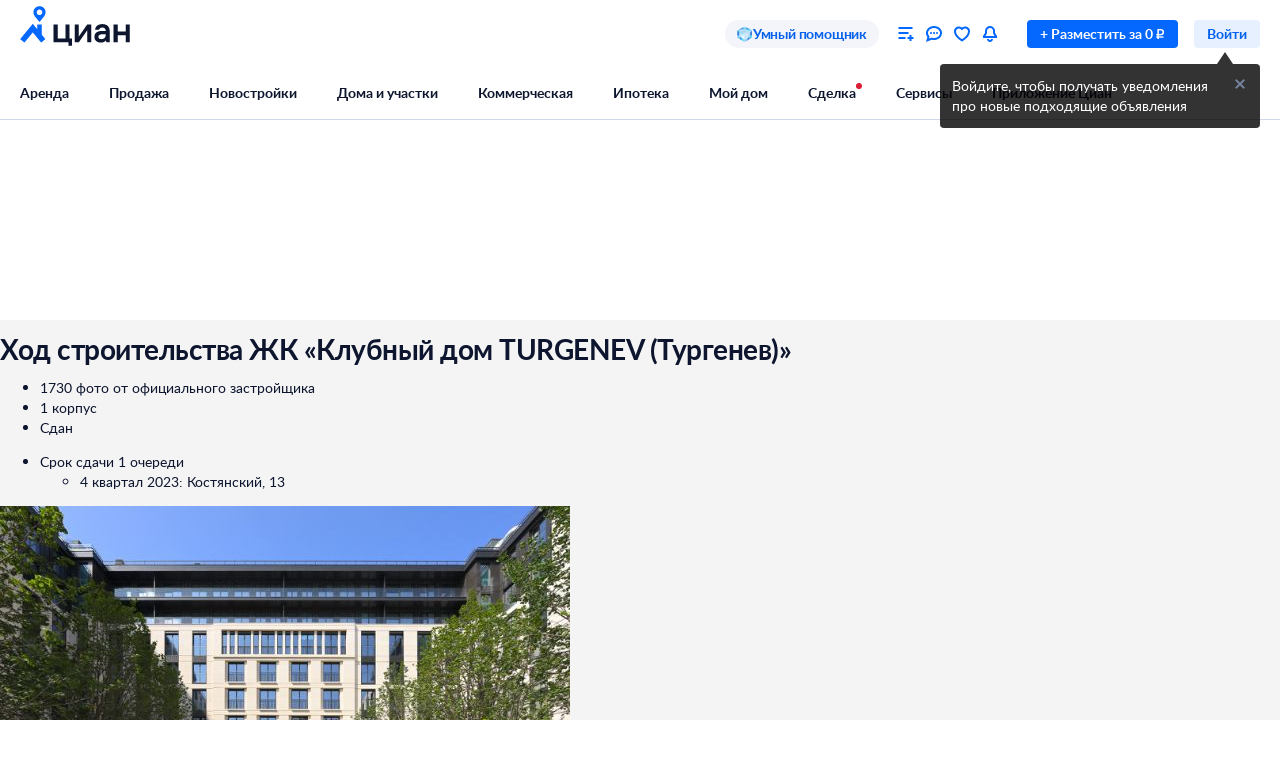

--- FILE ---
content_type: text/html; charset=utf-8
request_url: https://zhk-klubnyy-dom-turgenev-i.cian.ru/hod-stroitelstva/
body_size: 78520
content:
<!DOCTYPE html><html lang="ru"><head><script>window.performance&&window.performance.mark&&window.performance.mark("first-mark")</script><meta charset="UTF-8"><title>Ход строительства ЖК «Клубный дом TURGENEV (Тургенев)» от 1 ноября 2023</title><script>window._cianGlobalSystemLogger={application:"construction-progress-frontend",filters:["(chrome|moz)-extension:\u002F\u002F","(UXS|VK|vk_pixel_mgcom) is not defined","Can't find variable: (UXS|VK|google_tag_manager|vk_pixel_mgcom|_txq)","denied for this document","NS_ERROR_STORAGE_CONSTRAINT","out of memory","non-configurable property \"userAgent\""]}</script><script src="https://static.cdn-cian.ru/frontend/frontend-sdk/system-logger/global-system-logger.v3.js?1"></script><script>const isThemeEnabled=!!(false&&undefined||undefined);isThemeEnabled&&document.documentElement.classList.add("design-theme--system")</script><style type="text/css">@font-face{font-family:Lato;src:local('Lato Light'),local('Lato-Light'),url('//static.cdn-cian.ru/frontend/fonts/h/lato-light.woff2') format('woff2'),url('//static.cdn-cian.ru/frontend/fonts/h/lato-light.woff') format('woff');font-display:swap;font-style:normal;font-weight:300;text-rendering:optimizeLegibility}@font-face{font-family:Lato;src:local('Lato Regular'),local('Lato-Regular'),url('//static.cdn-cian.ru/frontend/fonts/h/lato-regular.woff2') format('woff2'),url('//static.cdn-cian.ru/frontend/fonts/h/lato-regular.woff') format('woff');font-display:swap;font-style:normal;font-weight:400;text-rendering:optimizeLegibility}@font-face{font-family:Lato;src:local('Lato Italic'),local('Lato-Italic'),url('//static.cdn-cian.ru/frontend/fonts/h/lato-italic.woff2') format('woff2'),url('//static.cdn-cian.ru/frontend/fonts/h/lato-italic.woff') format('woff');font-display:swap;font-style:italic;font-weight:400;text-rendering:optimizeLegibility}@font-face{font-family:Lato;src:local('Lato Semibold'),local('Lato-Semibold'),url('//static.cdn-cian.ru/frontend/fonts/h/lato-semibold.woff2') format('woff2'),url('//static.cdn-cian.ru/frontend/fonts/h/lato-semibold.woff') format('woff');font-display:swap;font-style:normal;font-weight:600;text-rendering:optimizeLegibility}@font-face{font-family:Lato;src:local('Lato Semibold Italic'),local('Lato-SemiboldItalic'),url('//static.cdn-cian.ru/frontend/fonts/h/lato-semibolditalic.woff2') format('woff2'),url('//static.cdn-cian.ru/frontend/fonts/h/lato-semibolditalic.woff') format('woff');font-display:swap;font-style:italic;font-weight:600;text-rendering:optimizeLegibility}@font-face{font-family:Lato;src:local('Lato Bold'),local('Lato-Bold'),url('//static.cdn-cian.ru/frontend/fonts/h/lato-bold.woff2') format('woff2'),url('//static.cdn-cian.ru/frontend/fonts/h/lato-bold.woff') format('woff');font-display:swap;font-style:normal;font-weight:700;text-rendering:optimizeLegibility}@font-face{font-family:Lato;src:local('Lato Bold Italic'),local('Lato-BoldItalic'),url('//static.cdn-cian.ru/frontend/fonts/h/lato-bolditalic.woff2') format('woff2'),url('//static.cdn-cian.ru/frontend/fonts/h/lato-bolditalic.woff') format('woff');font-display:swap;font-style:italic;font-weight:700;text-rendering:optimizeLegibility}@font-face{font-family:Lato;src:local('Lato Black'),local('Lato-Black'),url('//static.cdn-cian.ru/frontend/fonts/h/lato-black.woff2') format('woff2'),url('//static.cdn-cian.ru/frontend/fonts/h/lato-black.woff') format('woff');font-display:swap;font-style:normal;font-weight:900;text-rendering:optimizeLegibility}</style><style type="text/css">html{line-height:1.15;-webkit-text-size-adjust:100%}body{margin:0}h1{font-size:2em;margin:.67em 0}hr{box-sizing:content-box;height:0;overflow:visible}pre{font-family:monospace,monospace;font-size:1em}abbr[title]{border-bottom:none;text-decoration:underline;text-decoration:underline dotted}b,strong{font-weight:bolder}code,kbd,samp{font-family:monospace,monospace;font-size:1em}small{font-size:80%}sub,sup{font-size:75%;line-height:0;position:relative;vertical-align:baseline}sub{bottom:-.25em}sup{top:-.5em}button,input,optgroup,select,textarea{font-size:100%;line-height:1.15;margin:0}button,input{overflow:visible}button,select{text-transform:none}[type=button],[type=reset],[type=submit],button{-webkit-appearance:button}[type=button]::-moz-focus-inner,[type=reset]::-moz-focus-inner,[type=submit]::-moz-focus-inner,button::-moz-focus-inner{border-style:none;padding:0}[type=button]:-moz-focusring,[type=reset]:-moz-focusring,[type=submit]:-moz-focusring,button:-moz-focusring{outline:1px dotted ButtonText}fieldset{padding:.35em .75em .625em}legend{box-sizing:border-box;display:table;max-width:100%;padding:0;white-space:normal}progress{vertical-align:baseline}[type=number]::-webkit-inner-spin-button,[type=number]::-webkit-outer-spin-button{height:auto}[type=search]{-webkit-appearance:textfield;outline-offset:-2px}[type=search]::-webkit-search-decoration{-webkit-appearance:none}::-webkit-file-upload-button{-webkit-appearance:button;font:inherit}details{display:block}summary{display:list-item}*{box-sizing:border-box}html{background-color:var(--background-primary,#fff);color:var(--text-primary-default,#0d162e);font-family:Lato,Arial,sans-serif;font-size:14px;height:100%;line-height:20px;-webkit-font-smoothing:antialiased;-moz-osx-font-smoothing:grayscale}body{display:flex;flex-direction:column;min-height:100%}button,input,optgroup,select,textarea{font-family:inherit}</style><script>window.dataLayer=window.dataLayer||[]</script><script>!function(e,t,a,n){e[n]=e[n]||[],e[n].push({"gtm.start":(new Date).getTime(),event:"gtm.js"});var r=t.getElementsByTagName(a)[0],g=t.createElement(a),o="dataLayer"!=n?"&l="+n:"";g.async=!0,g.src="//www.googletagmanager.com/gtm.js?id=GTM-KC2KW5"+o,r.parentNode.insertBefore(g,r)}(window,document,"script","dataLayer")</script><script src="https://static.cdn-cian.ru/frontend/polyfills/l/polyfill.min.js" crossorigin onerror='throw new Error("Failed to load polyfills")'></script><script>"use strict";!function(){if(void 0!==window.Reflect&&void 0!==window.customElements&&!window.customElements.polyfillWrapFlushCallback){const t=HTMLElement,e={HTMLElement:function(){return Reflect.construct(t,[],this.constructor)}};window.HTMLElement=e.HTMLElement,HTMLElement.prototype=t.prototype,HTMLElement.prototype.constructor=HTMLElement,Object.setPrototypeOf(HTMLElement,t)}}()</script><script>!function(){var t,n=window;function c(t,n){try{var c=new XMLHttpRequest;c.open("POST",t),c.withCredentials=!0,c.send(JSON.stringify(n))}catch(t){console.error(t)}}window.dbf=function(e){var o=e.wk,a=e.dk,l=e.da,d=e.lu,u=e.h,m=e.p;if(d&&d.length&&"null"!==d&&u&&u.length&&"null"!==u){var X;X=d,t=function(t){void 0===t&&(t={});var e=t instanceof Error,o={runtime:"browser",application:"layout",href:n.location.href,message_type:"app",exception_message:e?t.message:t,exception:e?t.stack||"".concat(t.name||t.constructor.name," ").concat(t.message):t,exception_type:e?t.name:"unknown"};c(X,o)};var r=m&&m.length&&"null"!==m?m:"dckpail/",i=function(c){var e=c.wk,o=c.dk,a=c.da,l={bnd:!1,ks:[]};try{l.ks=l.ks.concat(e.filter((function(t){return n.atob(t)in n}))).concat(o.filter((function(t){return n.atob(t)in n.document}))).concat(a.filter((function(t){return n.document.documentElement.hasAttribute(n.atob(t))}))),l.ks.length&&(l.bnd=!0)}catch(n){t(n)}return l}({wk:o,dk:a,da:l});i.bnd&&c("".concat(u).concat(r),{ks:i.ks})}}}(),setTimeout((function(){try{const t=[],n=[],c=[];window.dbf({wk:["X3NlbGVuaXVt","Y2FsbFNlbGVuaXVt","X1NlbGVuaXVtX0lERV9SZWNvcmRlcg==","X3BoYW50b20=","Y2FsbFBoYW50b20=","d2ViZHJpdmVy","d2ViZHJpdmVy","ZG9tQXV0b21hdGlvbg==","X19uaWdodG1hcmU=","bmlnaHRtYXJl","V2ViUGFnZQ==","cmVxdWlyZQ==","ZmxhdHRlbkltcG9ydHM="].concat(t||[]),dk:["X193ZWJkcml2ZXJfZXZhbHVhdGU=","X193ZWJkcml2ZXJfc2NyaXB0X2Z1bmN0aW9u","X193ZWJkcml2ZXJfc2NyaXB0X2Z1bmM=","X193ZWJkcml2ZXJfc2NyaXB0X2Zu","X19kcml2ZXJfZXZhbHVhdGU=","X19kcml2ZXJfdW53cmFwcGVk","X193ZWJkcml2ZXJfdW53cmFwcGVk","X19zZWxlbml1bV9ldmFsdWF0ZQ==","X19meGRyaXZlcl9ldmFsdWF0ZQ==","X19zZWxlbml1bV91bndyYXBwZWQ=","X19meGRyaXZlcl91bndyYXBwZWQ="].concat(n||[]),da:["c2VsZW5pdW0=","d2ViZHJpdmVy","ZHJpdmVy"].concat(c||[]),lu:"https://www.cian.ru/ajax/log-error/",h:"https://sopr-api.cian.ru/",p:'dckpail/'})}catch(t){}}),500)</script><script async defer="defer">!function(){const e=function(e){var n=e.isUxfeedbackEnabled,t=e.uxfeedbackGetEventNameUrl;n&&t&&document.addEventListener("uxsReady",(function(){var e=window.location.href,n=new XMLHttpRequest;n.open("POST",t),n.withCredentials=!0,n.responseType="json",n.setRequestHeader("Content-Type","application/json"),n.onload=function(){var e;if(200!==n.status||!n.response)throw new Error("Ошибка получения данных Uxfeedback - ".concat(null===(e=null==n?void 0:n.response)||void 0===e?void 0:e.message));if(n.response.uxFeedbackEventName){if(!window.UXS)throw new Error("Ошибка инициализации Uxfeedback");window.UXS.sendEvent(n.response.uxFeedbackEventName)}},n.onerror=function(e){throw new Error("Ошибка получения данных Uxfeedback - type=".concat(e.type,", statusText=").concat(n.statusText,", status=").concat(n.status))},n.send(JSON.stringify({path:e}))}))};e({isUxfeedbackEnabled:true,uxfeedbackGetEventNameUrl:"https://api.cian.ru/uxfeedback/v1/get-uxfeedback-event-name-for-show-now-desktop/"})}()</script><script>"use strict";window.ceb=function(){var t=function(){function t(){this._q=[],this._c=[],this._s=!1}return t.prototype.emit=function(t){this._q.push(t),this._t()},t.prototype.subscribe=function(t){this._c.push(t),this._t()},t.prototype._t=function(){var t=this;this._s||(this._s=!0,setTimeout((function(){t._s=!1,t._r()}),0))},t.prototype._r=function(){if(0!==this._c.length)try{var t=this._q.shift();t&&this._c.forEach((function(i){return i(t)}))}finally{this._q.length>0&&this._t()}},t}();return new(function(){function i(){this._q={}}return i.prototype.emit=function(t,i){this._e(t).emit(i)},i.prototype.subscribe=function(t,i){this._e(t).subscribe(i)},i.prototype._e=function(i){return this._q[i]||(this._q[i]=new t),this._q[i]},i}())}()</script><script>(a=>{"ca"in a||(a.ca=async(...c)=>{a.ca.q.push(c)},a.ca.q=[],a.ca.version="1.2.0-analytics.4")})(window)</script><script>(a=>{var i={"page":{"pageType":"BuildingProgressJK","siteType":"desktop","extra":{"customPageURL":"\u002Fmo_id=0\u002Fobl_id=1\u002Fcity_id=1\u002Fobject_type=2\u002Fga_obj_type=0\u002Fspec=none\u002F1252876\u002Ffrom_developer=1\u002Fnv=0\u002F","breadCrumbs":[],"offerID":1252876,"objectType":"JK","dealType":"other"}},"products":[{"id":1252876,"offerType":"JK","position":1,"extra":{"name":"ЖК «Клубный дом TURGENEV (Тургенев)»","nv":false,"brand":"15256\u002Fdeveloper_company","consultant":false,"region":"0-1-1","offerPhone":"79230742881"}}],"user":{"type":"not_authorized"}};a.ca("pageview",i),a.CianAnalytics={service:{config:{page:i.page}}}})(window)</script><script>!function(e,t){try{for(var n=["utm_source","utm_campaign","utm_medium","utm_content","utm_term","gclid"],o=new URLSearchParams(e.location.search),c=Object.fromEntries(o.entries()),r=0;r<n.length;r++){var m=n[r];c[m]&&(t.cookie=m+"="+encodeURIComponent(c[m])+"; domain=.cian.ru; path=/")}}catch(e){console.error("Ошибка парсинга UTM меток",e)}}(window,document)</script><script type="text/javascript">window["_cianMfRegistryManifest"]={"version":1,"microfrontends":{}}</script><script type="text/javascript" crossorigin src="https://static.cdn-cian.ru/frontend/staging/frontend-sdk/mf-registry/mf-registry.v1.js?5"></script><meta name="viewport" content="width=device-width, initial-scale=1"><meta name="description" content="&#10140; ЖК Клубный дом TURGENEV (Тургенев) - фото хода строительства от 1 ноября 2023. Застройщик: НеоСтрой. Адрес: Москва, Костянский переулок, 13. Фото от официального застройщика на ЦИАН." /><script src="https://yastatic.net/pcode/adfox/loader.js" crossorigin="anonymous"></script><style>.xe30f6088--_18bef--footer{min-width:992px;color:var(--text-secondary-default);background:var(--background-secondary);font-family:Lato,sans-serif}.xe30f6088--_18bef--footer-mobile{min-width:auto;display:none}.xe30f6088--_18bef--footer-adaptive{min-width:auto}@media (max-width:1024px){.xe30f6088--_18bef--footer-adaptive{display:none}}@media print{.xe30f6088--_18bef--footer{display:none}}.xe30f6088--b59754--cg-row:after{clear:both;content:"";display:table}.xe30f6088--b59754--cg-row .xe30f6088--b59754--cg-row{margin-right:-.5rem}.xe30f6088--b59754--cg-container-fluid-xs{box-sizing:border-box;min-width:704px;max-width:1376px;margin:0 auto;padding-left:20px;padding-right:calc(20px - .5rem)}.xe30f6088--b59754--cg-col-8,.xe30f6088--b59754--cg-col-16,.xe30f6088--b59754--cg-col-24{float:left;margin-right:.5rem}.xe30f6088--b59754--cg-col-24{width:calc(100% - .5rem)}.xe30f6088--d6ef9e--banner{background-color:var(--background-secondary);border-radius:16px;flex-direction:column;align-items:center;gap:16px;width:100%;max-width:600px;margin:0;padding:16px;display:flex}.xe30f6088--d6ef9e--image{background:url("//static.cdn-cian.ru/frontend/frontend-footer/banner_img.5e2199ce8727fef2.png") 0 0/contain;border:none;width:174px;height:155px}.xe30f6088--d6ef9e--download-text{text-align:center;font-size:22px;font-weight:700;line-height:28px}.xe30f6088--d6ef9e--link{text-align:center;cursor:pointer;width:84px;color:var(--accent-main-primary);padding:11px 0;font-size:16px;font-weight:400;line-height:22px;text-decoration:none}@media (max-width:410px){.xe30f6088--d6ef9e--download-text{max-width:240px}}:root{--fontSize_0:0;--fontSize_10px:10px;--fontSize_12px:12px;--fontSize_14px:14px;--fontSize_16px:16px;--fontSize_18px:18px;--fontSize_22px:22px;--fontSize_28px:28px;--fontSize_38px:38px;--lineHeight_0:0;--lineHeight_10px:10px;--lineHeight_12px:12px;--lineHeight_14px:14px;--lineHeight_16px:16px;--lineHeight_18px:18px;--lineHeight_20px:20px;--lineHeight_22px:22px;--lineHeight_24px:24px;--lineHeight_28px:28px;--lineHeight_36px:36px;--lineHeight_38px:38px;--lineHeight_40px:40px;--lineHeight_46px:46px}.xe30f6088--a048a1--button{cursor:pointer;white-space:nowrap;border:1px solid #0000;outline:none;justify-content:center;align-items:center;display:inline-flex;position:relative}.xe30f6088--a048a1--M.xe30f6088--a048a1--button>:not(.xe30f6088--a048a1--spinner)+.xe30f6088--a048a1--text,.xe30f6088--a048a1--L.xe30f6088--a048a1--button>:not(.xe30f6088--a048a1--spinner)+.xe30f6088--a048a1--text{margin-left:8px}.xe30f6088--a048a1--XS.xe30f6088--a048a1--button>:not(.xe30f6088--a048a1--spinner)+.xe30f6088--a048a1--text{margin-left:6px}.xe30f6088--a048a1--M.xe30f6088--a048a1--button>.xe30f6088--a048a1--text:not(:last-child),.xe30f6088--a048a1--L.xe30f6088--a048a1--button>.xe30f6088--a048a1--text:not(:last-child){margin-right:8px}.xe30f6088--a048a1--XS.xe30f6088--a048a1--button>.xe30f6088--a048a1--text:not(:last-child){margin-right:6px}.xe30f6088--a048a1--full-width{width:100%}.xe30f6088--a048a1--text{font-style:normal;font-weight:700}.xe30f6088--a048a1--XS{border-radius:4px;height:28px;padding:4px 12px}.xe30f6088--a048a1--XS.xe30f6088--a048a1--button--before-icon{padding-left:10px}.xe30f6088--a048a1--XS.xe30f6088--a048a1--button--after-icon{padding-right:10px}.xe30f6088--a048a1--XS.xe30f6088--a048a1--button--before-icon:not(:has(.xe30f6088--a048a1--text)){min-width:28px;padding:0}.xe30f6088--a048a1--XS.xe30f6088--a048a1--button--after-icon:not(:has(.xe30f6088--a048a1--text)){min-width:28px;padding:0}.xe30f6088--a048a1--M{border-radius:8px;height:44px;padding:10px 16px}.xe30f6088--a048a1--M.xe30f6088--a048a1--button--before-icon{padding-left:14px}.xe30f6088--a048a1--M.xe30f6088--a048a1--button--after-icon{padding-right:14px}.xe30f6088--a048a1--M.xe30f6088--a048a1--button--before-icon:not(:has(.xe30f6088--a048a1--text)){min-width:44px;padding:0}.xe30f6088--a048a1--M.xe30f6088--a048a1--button--after-icon:not(:has(.xe30f6088--a048a1--text)){min-width:44px;padding:0}.xe30f6088--a048a1--L{border-radius:8px;height:56px;padding:16px 20px}.xe30f6088--a048a1--L.xe30f6088--a048a1--button--before-icon{padding-left:18px}.xe30f6088--a048a1--L.xe30f6088--a048a1--button--after-icon{padding-right:18px}.xe30f6088--a048a1--L.xe30f6088--a048a1--button--before-icon:not(:has(.xe30f6088--a048a1--text)){min-width:56px;padding:0}.xe30f6088--a048a1--L.xe30f6088--a048a1--button--after-icon:not(:has(.xe30f6088--a048a1--text)){min-width:56px;padding:0}.xe30f6088--a048a1--XS .xe30f6088--a048a1--text{font-size:var(--fontSize_14px);line-height:var(--lineHeight_20px)}.xe30f6088--a048a1--M .xe30f6088--a048a1--text,.xe30f6088--a048a1--L .xe30f6088--a048a1--text{font-size:var(--fontSize_16px);line-height:var(--lineHeight_24px)}.xe30f6088--_14a4c--link-button{text-decoration:none;display:inline-flex}button.xe30f6088--_151c7--button{color:var(--control-inverted-primary-default);background-color:var(--overlay-default)}button.xe30f6088--_151c7--button:focus-visible{box-shadow:0 0 1px 1px var(--stroke-control-focused)}button.xe30f6088--_151c7--button:hover{background-color:var(--overlay-control-default)}button.xe30f6088--_151c7--button:active{background-color:var(--overlay-media-banner)}button.xe30f6088--_151c7--button[disabled]{color:var(--text-primary-disabled);background-color:var(--overlay-control-default)}:root{--solid-white:#fff;--solid-black:#000;--solid-blue1400:#000b28;--solid-blue1300:#00133d;--solid-blue1200:#011d50;--solid-blue1100:#022864;--solid-blue1000:#043379;--solid-blue900:#033d92;--solid-blue800:#0448ab;--solid-blue700:#0253c4;--solid-blue600:#0661ec;--solid-blue500:#0468ff;--solid-blue400:#2777f0;--solid-blue300:#3686ff;--solid-blue200:#68a4ff;--solid-blue100:#9bc3ff;--solid-blue90:#a8cbff;--solid-blue80:#c1daff;--solid-blue70:#cde1ff;--solid-blue60:#d9e8ff;--solid-blue50:#e6f0ff;--solid-green1400:#021200;--solid-green1300:#051d02;--solid-green1200:#0b2906;--solid-green1100:#103607;--solid-green1000:#14440a;--solid-green900:#155206;--solid-green800:#1b6006;--solid-green700:#1c6f01;--solid-green600:#227e01;--solid-green500:#34ac0a;--solid-green400:#38bb04;--solid-green300:#48cb14;--solid-green200:#61e33c;--solid-green100:#b0e899;--solid-green90:#bfecab;--solid-green80:#caf1ba;--solid-green70:#d8f3cc;--solid-green60:#e1f6d9;--solid-green50:#ebf9e6;--solid-orange1400:#180900;--solid-orange1300:#261102;--solid-orange1200:#371801;--solid-orange1100:#472103;--solid-orange1000:#572a06;--solid-orange900:#683409;--solid-orange800:#793e0e;--solid-orange700:#8c460a;--solid-orange600:#a14f00;--solid-orange500:#db6f0a;--solid-orange400:#f17804;--solid-orange300:#fe8512;--solid-orange200:#ffb061;--solid-orange100:#fc9;--solid-orange90:#ffd5ac;--solid-orange80:#ffdebc;--solid-orange70:#ffe5cc;--solid-orange60:#ffecd9;--solid-orange50:#fff2e6;--solid-red1400:#220002;--solid-red1300:#340005;--solid-red1200:#460009;--solid-red1100:#59030f;--solid-red1000:#6c0815;--solid-red900:#81071a;--solid-red800:#97061f;--solid-red700:#aa1528;--solid-red600:#c2122d;--solid-red500:#db1f36;--solid-red400:#e41f36;--solid-red300:#f8334a;--solid-red200:#ff6973;--solid-red100:#ffa5ae;--solid-red90:#ffb6bd;--solid-red80:#ffc3c9;--solid-red70:#ffd2d6;--solid-red60:#ffdde1;--solid-red50:#ffe9eb;--solid-gray1400:#050b22;--solid-gray1300:#0d162e;--solid-gray1200:#17203a;--solid-gray1100:#212c46;--solid-gray1000:#2c3752;--solid-gray900:#37435f;--solid-gray800:#434f6c;--solid-gray700:#4f5c79;--solid-gray600:#5b6888;--solid-gray500:#697797;--solid-gray400:#7683a0;--solid-gray300:#8391af;--solid-gray200:#919ebe;--solid-gray100:#a0acca;--solid-gray90:#b1bad2;--solid-gray80:#c0c9dd;--solid-gray70:#d0d8e9;--solid-gray60:#e1e6f4;--solid-gray50:#f3f5fa;--transparent-blue300a:#0468ffcc;--transparent-blue200a:#0468ff99;--transparent-blue100a:#0468ff66;--transparent-blue90a:#0468ff4d;--transparent-blue80a:#0468ff40;--transparent-blue70a:#0468ff33;--transparent-blue60a:#0468ff26;--transparent-blue50a:#0468ff1a;--transparent-green300a:#3ac500cc;--transparent-green200a:#3ac50099;--transparent-green100a:#3ac50066;--transparent-green90a:#3ac5004d;--transparent-green80a:#3ac50040;--transparent-green70a:#3ac50033;--transparent-green60a:#3ac50026;--transparent-green50a:#3ac5001a;--transparent-orange300a:#ff7e00cc;--transparent-orange200a:#ff7e0099;--transparent-orange100a:#ff7e0066;--transparent-orange90a:#ff7e004d;--transparent-orange80a:#ff7e0040;--transparent-orange70a:#ff7e0033;--transparent-orange60a:#ff7e0026;--transparent-orange50a:#ff7e001a;--transparent-red300a:#ff1f34cc;--transparent-red200a:#ff1f3499;--transparent-red100a:#ff1f3466;--transparent-red90a:#ff1f344d;--transparent-red80a:#ff1f3440;--transparent-red70a:#ff1f3433;--transparent-red60a:#ff1f3426;--transparent-red50a:#ff1f341a;--transparent-gray300a:#112148cc;--transparent-gray200a:#10214a99;--transparent-gray100a:#0e1d5766;--transparent-gray90a:#0014634d;--transparent-gray80a:#00177140;--transparent-gray70a:#00197d33;--transparent-gray60a:#0022b026;--transparent-gray50a:#5564f51a;--transparent-white800a:#ffffffe6;--transparent-white700a:#ffffffd9;--transparent-white600a:#fffc;--transparent-white500a:#ffffffbf;--transparent-white400a:#ffffffb3;--transparent-white300a:#fff9;--transparent-white200a:#fff6;--transparent-white100a:#ffffff59;--transparent-white90a:#ffffff4d;--transparent-white80a:#ffffff40;--transparent-white70a:#fff3;--transparent-white60a:#ffffff1a;--transparent-white50a:#ffffff0f;--transparent-white0a:#fff0;--transparent-black800a:#000000e6;--transparent-black700a:#000000d9;--transparent-black600a:#000c;--transparent-black500a:#000000bf;--transparent-black400a:#000000b3;--transparent-black300a:#0009;--transparent-black200a:#0006;--transparent-black100a:#00000059;--transparent-black90a:#0000004d;--transparent-black80a:#00000040;--transparent-black70a:#0003;--transparent-black60a:#0000001a;--transparent-black50a:#0000000f;--transparent-black0a:#0000;--decorative_yellow:#fff500;--decorative_purple:#8729ff;--decorative_violet:#90c;--decorative_magentum:#8b008b;--decorative_lavender:#f3eaff;--decorative_lavender-transparent:#8729ff1a;--decorative_blackberry500:#1d1346;--decorative_blackberry700:#19103c;--decorative_bronze:#fdc889;--decorative_silver:#d5d8e0;--decorative_gold:#fbd15e;--decorative_platinum:#081c62;--decorative_deeporange:#ff7e00;--brand_space:#020f21;--brand_midnight:#031938;--brand_navy:#031d40;--brand_royalblue:#032553;--brand_indigo:#023a85;--brand_sapphire:#015bd4;--brand_lapis:#006cfd;--brand_azure:#3484fd;--brand_cornflowerblue:#8aabfe;--brand_sky:#9ec1fe;--brand_denim:#87aee8;--brand_cyan:#c1e8fd;--brand_iris:#c9c8ff;--brand_mauve:#f0daff;--brand_pink:#ffe1ff;--brand_peach:#ffdcc8;--brand_sand:#ffebaf}:root,.design-theme--light{--background-primary:var(--solid-white);--background-elevation:var(--solid-white);--surface-neutral-default:var(--solid-gray50);--surface-neutral-hovered:var(--solid-gray70);--surface-neutral-pressed:var(--solid-gray80);--surface-neutral-selected:var(--solid-gray60);--surface-neutral-disabled:var(--solid-gray60);--surface-main-default:var(--solid-blue50);--surface-main-hovered:var(--solid-blue70);--surface-main-pressed:var(--solid-blue80);--surface-main-selected:var(--solid-blue60);--surface-main-disabled:var(--solid-gray60);--surface-positive-default:var(--solid-green50);--surface-positive-hovered:var(--solid-green70);--surface-positive-pressed:var(--solid-green80);--surface-positive-selected:var(--solid-green60);--surface-positive-disabled:var(--solid-gray60);--surface-warning-default:var(--solid-orange50);--surface-warning-hovered:var(--solid-orange70);--surface-warning-pressed:var(--solid-orange80);--surface-warning-selected:var(--solid-orange60);--surface-warning-disabled:var(--solid-gray60);--surface-negative-default:var(--solid-red50);--surface-negative-hovered:var(--solid-red70);--surface-negative-pressed:var(--solid-red80);--surface-negative-selected:var(--solid-red60);--surface-negative-disabled:var(--solid-gray60);--surface-inverted-default:var(--solid-white);--surface-inverted-hovered:var(--solid-blue60);--surface-inverted-pressed:var(--solid-blue70);--surface-inverted-selected:var(--solid-blue50);--surface-inverted-disabled:var(--solid-gray60);--text-primary-default:var(--solid-gray1300);--text-primary-hovered:var(--solid-gray1200);--text-primary-pressed:var(--solid-gray1100);--text-primary-disabled:var(--solid-gray90);--text-secondary-default:var(--solid-gray500);--text-secondary-hovered:var(--solid-gray600);--text-secondary-pressed:var(--solid-gray700);--text-secondary-disabled:var(--solid-gray90);--text-inverted-default:var(--solid-white);--text-inverted-hovered:var(--solid-gray50);--text-inverted-pressed:var(--solid-gray60);--text-inverted-disabled:var(--solid-gray90);--text-main-default:var(--solid-blue600);--text-main-hovered:var(--solid-blue700);--text-main-pressed:var(--solid-blue800);--text-main-disabled:var(--solid-gray90);--text-positive-default:var(--solid-green600);--text-positive-hovered:var(--solid-green700);--text-positive-pressed:var(--solid-green800);--text-positive-disabled:var(--solid-gray90);--text-warning-default:var(--solid-orange600);--text-warning-hovered:var(--solid-orange700);--text-warning-pressed:var(--solid-orange800);--text-warning-disabled:var(--solid-gray90);--text-negative-default:var(--solid-red600);--text-negative-hovered:var(--solid-red700);--text-negative-pressed:var(--solid-red800);--text-negative-disabled:var(--solid-gray90);--text-on-bright-default:var(--solid-white);--text-on-bright-hovered:var(--solid-gray50);--text-on-bright-pressed:var(--solid-gray60);--text-on-bright-disabled:var(--solid-gray90);--icon-primary-default:var(--solid-gray800);--icon-primary-hovered:var(--solid-gray900);--icon-primary-pressed:var(--solid-gray1000);--icon-primary-disabled:var(--solid-gray90);--icon-secondary-default:var(--solid-gray400);--icon-secondary-hovered:var(--solid-gray500);--icon-secondary-pressed:var(--solid-gray600);--icon-secondary-disabled:var(--solid-gray90);--icon-inverted-default:var(--solid-white);--icon-inverted-hovered:var(--solid-gray50);--icon-inverted-pressed:var(--solid-gray60);--icon-inverted-disabled:var(--solid-gray90);--icon-main-default:var(--solid-blue500);--icon-main-hovered:var(--solid-blue600);--icon-main-pressed:var(--solid-blue700);--icon-main-disabled:var(--solid-gray90);--icon-positive-default:var(--solid-green600);--icon-positive-hovered:var(--solid-green700);--icon-positive-pressed:var(--solid-green800);--icon-positive-disabled:var(--solid-gray90);--icon-warning-default:var(--solid-orange600);--icon-warning-hovered:var(--solid-orange700);--icon-warning-pressed:var(--solid-orange800);--icon-warning-disabled:var(--solid-gray90);--icon-negative-default:var(--solid-red600);--icon-negative-hovered:var(--solid-red700);--icon-negative-pressed:var(--solid-red800);--icon-negative-disabled:var(--solid-gray90);--icon-on-bright-default:var(--solid-white);--icon-on-bright-hovered:var(--solid-gray50);--icon-on-bright-pressed:var(--solid-gray60);--icon-on-bright-disabled:var(--solid-gray90);--control-main-primary-default:var(--solid-blue500);--control-main-primary-hovered:var(--solid-blue600);--control-main-primary-pressed:var(--solid-blue700);--control-main-primary-disabled:var(--solid-gray60);--control-main-secondary-default:var(--solid-blue50);--control-main-secondary-hovered:var(--solid-blue60);--control-main-secondary-pressed:var(--solid-blue70);--control-main-secondary-disabled:var(--solid-gray60);--control-positive-primary-default:var(--solid-green500);--control-positive-primary-hovered:var(--solid-green600);--control-positive-primary-pressed:var(--solid-green700);--control-positive-primary-disabled:var(--solid-gray60);--control-positive-secondary-default:var(--solid-green50);--control-positive-secondary-hovered:var(--solid-green60);--control-positive-secondary-pressed:var(--solid-green70);--control-positive-secondary-disabled:var(--solid-gray60);--control-warning-primary-default:var(--solid-orange500);--control-warning-primary-hovered:var(--solid-orange600);--control-warning-primary-pressed:var(--solid-orange700);--control-warning-primary-disabled:var(--solid-gray60);--control-warning-secondary-default:var(--solid-orange50);--control-warning-secondary-hovered:var(--solid-orange60);--control-warning-secondary-pressed:var(--solid-orange70);--control-warning-secondary-disabled:var(--solid-gray60);--control-negative-primary-default:var(--solid-red500);--control-negative-primary-hovered:var(--solid-red600);--control-negative-primary-pressed:var(--solid-red700);--control-negative-primary-disabled:var(--solid-gray60);--control-negative-secondary-default:var(--solid-red50);--control-negative-secondary-hovered:var(--solid-red60);--control-negative-secondary-pressed:var(--solid-red70);--control-negative-secondary-disabled:var(--solid-gray60);--control-inverted-primary-default:var(--solid-white);--control-inverted-primary-hovered:var(--solid-blue50);--control-inverted-primary-pressed:var(--solid-blue60);--control-inverted-primary-disabled:var(--solid-gray60);--stroke-divider-default:var(--solid-gray70);--stroke-divider-neutral:var(--solid-gray50);--stroke-divider-main:var(--solid-blue200);--stroke-divider-positive:var(--solid-green100);--stroke-divider-warning:var(--solid-orange200);--stroke-divider-negative:var(--solid-red200);--stroke-border-default:var(--solid-gray70);--stroke-border-neutral:var(--solid-gray50);--stroke-border-main:var(--solid-blue400);--stroke-border-positive:var(--solid-green400);--stroke-border-warning:var(--solid-orange400);--stroke-border-negative:var(--solid-red400);--stroke-control-default:var(--solid-gray70);--stroke-control-hovered:var(--solid-gray80);--stroke-control-pressed:var(--solid-blue200);--stroke-control-selected:var(--solid-blue300);--stroke-control-focused:var(--solid-blue200);--stroke-control-disabled:var(--solid-gray60);--accent-main-primary:var(--solid-blue600);--accent-main-secondary:var(--solid-blue60);--accent-positive-primary:var(--solid-green600);--accent-positive-secondary:var(--solid-green70);--accent-warning-primary:var(--solid-orange600);--accent-warning-secondary:var(--solid-orange60);--accent-negative-primary:var(--solid-red600);--accent-negative-secondary:var(--solid-red60);--accent-ghost-primary:var(--solid-gray500);--accent-ghost-secondary:var(--solid-gray60);--overlay-default:var(--transparent-black200a);--overlay-control-default:var(--transparent-black80a);--overlay-control-inverted:var(--transparent-white80a);--overlay-media-banner:var(--transparent-black300a);--overlay-popover:var(--transparent-black600a);--overlay-negative:var(--transparent-red200a);--shadow-default:var(--transparent-black60a);--decorative-orange:var(--solid-orange300);--decorative-yellow:var(--decorative_yellow);--decorative-purple:var(--decorative_purple);--decorative-violet:var(--decorative_violet);--decorative-magentum:var(--decorative_magentum);--decorative-lavender:var(--decorative_lavender);--decorative-lavender-transparent:var(--decorative_lavender-transparent);--decorative-deeporange-vas:var(--decorative_deeporange);--decorative-blackberry:var(--decorative_blackberry500);--decorative-blackberry-dark:var(--decorative_blackberry700);--theme-blue:var(--solid-blue500);--theme-green:var(--solid-green500);--theme-orange:var(--solid-orange500);--theme-red:var(--solid-red500);--theme-gray:var(--solid-gray500);--theme-dark:var(--solid-gray1200);--theme-black:var(--solid-black);--theme-white:var(--solid-white);--subscription-bronze:var(--decorative_bronze);--subscription-silver:var(--decorative_silver);--subscription-gold:var(--decorative_gold);--subscription-platinum:var(--decorative_platinum);--brand-space:var(--brand_space);--brand-midnight:var(--brand_midnight);--brand-navy:var(--brand_navy);--brand-royalblue:var(--brand_royalblue);--brand-indigo:var(--brand_indigo);--brand-sapphire:var(--brand_sapphire);--brand-lapis:var(--brand_lapis);--brand-azure:var(--brand_azure);--brand-cornflowerblue:var(--brand_cornflowerblue);--brand-sky:var(--brand_sky);--brand-denim:var(--brand_denim);--brand-cyan:var(--brand_cyan);--brand-iris:var(--brand_iris);--brand-mauve:var(--brand_mauve);--brand-pink:var(--brand_pink);--brand-peach:var(--brand_peach);--brand-sand:var(--brand_sand);--brand-black:var(--solid-black);--brand-white:var(--solid-white);--background-secondary:var(--solid-gray50)!important}.design-theme--dark{--background-primary:var(--solid-gray1300);--background-elevation:var(--solid-gray1100);--surface-neutral-default:var(--solid-gray1100);--surface-neutral-hovered:var(--solid-gray900);--surface-neutral-pressed:var(--solid-gray800);--surface-neutral-selected:var(--solid-gray1000);--surface-neutral-disabled:var(--solid-gray800);--surface-main-default:var(--solid-blue1200);--surface-main-hovered:var(--solid-blue1000);--surface-main-pressed:var(--solid-blue900);--surface-main-selected:var(--solid-blue1100);--surface-main-disabled:var(--solid-gray800);--surface-positive-default:var(--solid-green1200);--surface-positive-hovered:var(--solid-green1000);--surface-positive-pressed:var(--solid-green900);--surface-positive-selected:var(--solid-green1100);--surface-positive-disabled:var(--solid-gray800);--surface-warning-default:var(--solid-orange1200);--surface-warning-hovered:var(--solid-orange1000);--surface-warning-pressed:var(--solid-orange900);--surface-warning-selected:var(--solid-orange1100);--surface-warning-disabled:var(--solid-gray800);--surface-negative-default:var(--solid-red1200);--surface-negative-hovered:var(--solid-red1000);--surface-negative-pressed:var(--solid-red900);--surface-negative-selected:var(--solid-red1100);--surface-negative-disabled:var(--solid-gray800);--surface-inverted-default:var(--solid-gray1400);--surface-inverted-hovered:var(--solid-gray1300);--surface-inverted-pressed:var(--solid-gray1200);--surface-inverted-selected:var(--solid-blue1100);--surface-inverted-disabled:var(--solid-gray800);--text-primary-default:var(--solid-white);--text-primary-hovered:var(--solid-gray50);--text-primary-pressed:var(--solid-gray60);--text-primary-disabled:var(--solid-gray500);--text-secondary-default:var(--solid-gray100);--text-secondary-hovered:var(--solid-gray200);--text-secondary-pressed:var(--solid-gray300);--text-secondary-disabled:var(--solid-gray500);--text-inverted-default:var(--solid-gray1300);--text-inverted-hovered:var(--solid-gray1200);--text-inverted-pressed:var(--solid-gray1100);--text-inverted-disabled:var(--solid-gray500);--text-main-default:var(--solid-blue90);--text-main-hovered:var(--solid-blue100);--text-main-pressed:var(--solid-blue200);--text-main-disabled:var(--solid-gray500);--text-positive-default:var(--solid-green90);--text-positive-hovered:var(--solid-green100);--text-positive-pressed:var(--solid-green200);--text-positive-disabled:var(--solid-gray500);--text-warning-default:var(--solid-orange90);--text-warning-hovered:var(--solid-orange100);--text-warning-pressed:var(--solid-orange200);--text-warning-disabled:var(--solid-gray500);--text-negative-default:var(--solid-red90);--text-negative-hovered:var(--solid-red100);--text-negative-pressed:var(--solid-red200);--text-negative-disabled:var(--solid-gray500);--text-on-bright-default:var(--solid-white);--text-on-bright-hovered:var(--solid-gray50);--text-on-bright-pressed:var(--solid-gray60);--text-on-bright-disabled:var(--solid-gray500);--icon-primary-default:var(--solid-gray50);--icon-primary-hovered:var(--solid-gray60);--icon-primary-pressed:var(--solid-gray70);--icon-primary-disabled:var(--solid-gray500);--icon-secondary-default:var(--solid-gray200);--icon-secondary-hovered:var(--solid-gray300);--icon-secondary-pressed:var(--solid-gray400);--icon-secondary-disabled:var(--solid-gray500);--icon-inverted-default:var(--solid-gray1300);--icon-inverted-hovered:var(--solid-gray1200);--icon-inverted-pressed:var(--solid-gray1100);--icon-inverted-disabled:var(--solid-gray500);--icon-main-default:var(--solid-blue100);--icon-main-hovered:var(--solid-blue200);--icon-main-pressed:var(--solid-blue300);--icon-main-disabled:var(--solid-gray500);--icon-positive-default:var(--solid-green100);--icon-positive-hovered:var(--solid-green200);--icon-positive-pressed:var(--solid-green300);--icon-positive-disabled:var(--solid-gray500);--icon-warning-default:var(--solid-orange100);--icon-warning-hovered:var(--solid-orange200);--icon-warning-pressed:var(--solid-orange300);--icon-warning-disabled:var(--solid-gray500);--icon-negative-default:var(--solid-red100);--icon-negative-hovered:var(--solid-red200);--icon-negative-pressed:var(--solid-red300);--icon-negative-disabled:var(--solid-gray500);--icon-on-bright-default:var(--solid-white);--icon-on-bright-hovered:var(--solid-gray50);--icon-on-bright-pressed:var(--solid-gray60);--icon-on-bright-disabled:var(--solid-gray500);--control-main-primary-default:var(--solid-blue300);--control-main-primary-hovered:var(--solid-blue400);--control-main-primary-pressed:var(--solid-blue500);--control-main-primary-disabled:var(--solid-gray800);--control-main-secondary-default:var(--solid-blue900);--control-main-secondary-hovered:var(--solid-blue800);--control-main-secondary-pressed:var(--solid-blue700);--control-main-secondary-disabled:var(--solid-gray800);--control-positive-primary-default:var(--solid-green300);--control-positive-primary-hovered:var(--solid-green400);--control-positive-primary-pressed:var(--solid-green500);--control-positive-primary-disabled:var(--solid-gray800);--control-positive-secondary-default:var(--solid-green900);--control-positive-secondary-hovered:var(--solid-green800);--control-positive-secondary-pressed:var(--solid-green700);--control-positive-secondary-disabled:var(--solid-gray800);--control-warning-primary-default:var(--solid-orange300);--control-warning-primary-hovered:var(--solid-orange400);--control-warning-primary-pressed:var(--solid-orange500);--control-warning-primary-disabled:var(--solid-gray800);--control-warning-secondary-default:var(--solid-orange900);--control-warning-secondary-hovered:var(--solid-orange800);--control-warning-secondary-pressed:var(--solid-orange700);--control-warning-secondary-disabled:var(--solid-gray800);--control-negative-primary-default:var(--solid-red300);--control-negative-primary-hovered:var(--solid-red400);--control-negative-primary-pressed:var(--solid-red500);--control-negative-primary-disabled:var(--solid-gray800);--control-negative-secondary-default:var(--solid-red900);--control-negative-secondary-hovered:var(--solid-red800);--control-negative-secondary-pressed:var(--solid-red700);--control-negative-secondary-disabled:var(--solid-gray800);--control-inverted-primary-default:var(--solid-gray1400);--control-inverted-primary-hovered:var(--solid-gray1300);--control-inverted-primary-pressed:var(--solid-gray1200);--control-inverted-primary-disabled:var(--solid-gray800);--stroke-divider-default:var(--solid-gray700);--stroke-divider-neutral:var(--solid-gray1000);--stroke-divider-main:var(--solid-blue700);--stroke-divider-positive:var(--solid-green700);--stroke-divider-warning:var(--solid-orange700);--stroke-divider-negative:var(--solid-red700);--stroke-border-default:var(--solid-gray700);--stroke-border-neutral:var(--solid-gray1000);--stroke-border-main:var(--solid-blue700);--stroke-border-positive:var(--solid-green700);--stroke-border-warning:var(--solid-orange700);--stroke-border-negative:var(--solid-red700);--stroke-control-default:var(--solid-gray500);--stroke-control-hovered:var(--solid-gray300);--stroke-control-pressed:var(--solid-blue200);--stroke-control-selected:var(--solid-blue300);--stroke-control-focused:var(--solid-blue200);--stroke-control-disabled:var(--solid-gray600);--accent-main-primary:var(--solid-blue100);--accent-main-secondary:var(--solid-blue900);--accent-positive-primary:var(--solid-green100);--accent-positive-secondary:var(--solid-green900);--accent-warning-primary:var(--solid-orange100);--accent-warning-secondary:var(--solid-orange900);--accent-negative-primary:var(--solid-red100);--accent-negative-secondary:var(--solid-red900);--accent-ghost-primary:var(--solid-gray100);--accent-ghost-secondary:var(--solid-gray900);--overlay-default:var(--transparent-black400a);--overlay-control-default:var(--transparent-white80a);--overlay-control-inverted:var(--transparent-black80a);--overlay-media-banner:var(--transparent-black300a);--overlay-popover:var(--transparent-black700a);--overlay-negative:var(--transparent-red200a);--shadow-default:var(--transparent-black200a);--decorative-orange:var(--solid-orange300);--decorative-yellow:var(--decorative_yellow);--decorative-purple:var(--decorative_purple);--decorative-violet:var(--decorative_lavender);--decorative-magentum:var(--decorative_magentum);--decorative-lavender:var(--decorative_violet);--decorative-lavender-transparent:var(--decorative_lavender-transparent);--decorative-deeporange-vas:var(--decorative_deeporange);--decorative-blackberry:var(--decorative_blackberry500);--decorative-blackberry-dark:var(--decorative_blackberry700);--theme-blue:var(--solid-blue500);--theme-green:var(--solid-green500);--theme-orange:var(--solid-orange500);--theme-red:var(--solid-red500);--theme-gray:var(--solid-gray500);--theme-dark:var(--solid-gray1200);--theme-black:var(--solid-black);--theme-white:var(--solid-white);--subscription-bronze:var(--decorative_bronze);--subscription-silver:var(--decorative_silver);--subscription-gold:var(--decorative_gold);--subscription-platinum:var(--decorative_platinum);--brand-space:var(--brand_space);--brand-midnight:var(--brand_midnight);--brand-navy:var(--brand_navy);--brand-royalblue:var(--brand_royalblue);--brand-indigo:var(--brand_indigo);--brand-sapphire:var(--brand_sapphire);--brand-lapis:var(--brand_lapis);--brand-azure:var(--brand_azure);--brand-cornflowerblue:var(--brand_cornflowerblue);--brand-sky:var(--brand_sky);--brand-denim:var(--brand_denim);--brand-cyan:var(--brand_cyan);--brand-iris:var(--brand_iris);--brand-mauve:var(--brand_mauve);--brand-pink:var(--brand_pink);--brand-peach:var(--brand_peach);--brand-sand:var(--brand_sand);--brand-black:var(--solid-black);--brand-white:var(--solid-white);--background-secondary:var(--solid-gray1100)!important}.design-theme--colored{--background-primary:var(--transparent-white0a);--background-elevation:var(--transparent-white200a);--surface-neutral-default:var(--transparent-white90a);--surface-neutral-hovered:var(--transparent-white200a);--surface-neutral-pressed:var(--transparent-white300a);--surface-neutral-selected:var(--transparent-white100a);--surface-neutral-disabled:var(--transparent-white80a);--surface-main-default:var(--transparent-white100a);--surface-main-hovered:var(--transparent-white300a);--surface-main-pressed:var(--transparent-white400a);--surface-main-selected:var(--transparent-white200a);--surface-main-disabled:var(--transparent-white80a);--surface-positive-default:var(--transparent-white100a);--surface-positive-hovered:var(--transparent-white300a);--surface-positive-pressed:var(--transparent-white400a);--surface-positive-selected:var(--transparent-white200a);--surface-positive-disabled:var(--transparent-white80a);--surface-warning-default:var(--transparent-white100a);--surface-warning-hovered:var(--transparent-white300a);--surface-warning-pressed:var(--transparent-white400a);--surface-warning-selected:var(--transparent-white200a);--surface-warning-disabled:var(--transparent-white80a);--surface-negative-default:var(--transparent-white100a);--surface-negative-hovered:var(--transparent-white300a);--surface-negative-pressed:var(--transparent-white400a);--surface-negative-selected:var(--transparent-white200a);--surface-negative-disabled:var(--transparent-white80a);--surface-inverted-default:var(--transparent-white70a);--surface-inverted-hovered:var(--transparent-white90a);--surface-inverted-pressed:var(--transparent-white100a);--surface-inverted-selected:var(--transparent-white80a);--surface-inverted-disabled:var(--transparent-white80a);--text-primary-default:var(--solid-white);--text-primary-hovered:var(--transparent-white800a);--text-primary-pressed:var(--transparent-white700a);--text-primary-disabled:var(--transparent-white200a);--text-secondary-default:var(--transparent-white300a);--text-secondary-hovered:var(--transparent-white400a);--text-secondary-pressed:var(--transparent-white500a);--text-secondary-disabled:var(--transparent-white200a);--text-inverted-default:var(--solid-gray900);--text-inverted-hovered:var(--solid-gray800);--text-inverted-pressed:var(--solid-gray700);--text-inverted-disabled:var(--transparent-white200a);--text-main-default:var(--solid-white);--text-main-hovered:var(--transparent-white800a);--text-main-pressed:var(--transparent-white700a);--text-main-disabled:var(--transparent-white200a);--text-positive-default:var(--solid-white);--text-positive-hovered:var(--transparent-white800a);--text-positive-pressed:var(--transparent-white700a);--text-positive-disabled:var(--transparent-white200a);--text-warning-default:var(--solid-white);--text-warning-hovered:var(--transparent-white800a);--text-warning-pressed:var(--transparent-white700a);--text-warning-disabled:var(--transparent-white200a);--text-negative-default:var(--solid-white);--text-negative-hovered:var(--transparent-white800a);--text-negative-pressed:var(--transparent-white700a);--text-negative-disabled:var(--transparent-white200a);--text-on-bright-default:var(--solid-gray900);--text-on-bright-hovered:var(--solid-gray800);--text-on-bright-pressed:var(--solid-gray700);--text-on-bright-disabled:var(--transparent-white200a);--icon-primary-default:var(--transparent-white800a);--icon-primary-hovered:var(--transparent-white700a);--icon-primary-pressed:var(--transparent-white600a);--icon-primary-disabled:var(--transparent-white200a);--icon-secondary-default:var(--transparent-white300a);--icon-secondary-hovered:var(--transparent-white400a);--icon-secondary-pressed:var(--transparent-white500a);--icon-secondary-disabled:var(--transparent-white200a);--icon-inverted-default:var(--solid-gray900);--icon-inverted-hovered:var(--solid-gray800);--icon-inverted-pressed:var(--solid-gray700);--icon-inverted-disabled:var(--transparent-white200a);--icon-main-default:var(--solid-white);--icon-main-hovered:var(--transparent-white800a);--icon-main-pressed:var(--transparent-white700a);--icon-main-disabled:var(--transparent-white200a);--icon-positive-default:var(--solid-white);--icon-positive-hovered:var(--transparent-white800a);--icon-positive-pressed:var(--transparent-white700a);--icon-positive-disabled:var(--transparent-white200a);--icon-warning-default:var(--solid-white);--icon-warning-hovered:var(--transparent-white800a);--icon-warning-pressed:var(--transparent-white700a);--icon-warning-disabled:var(--transparent-white200a);--icon-negative-default:var(--solid-white);--icon-negative-hovered:var(--transparent-white800a);--icon-negative-pressed:var(--transparent-white700a);--icon-negative-disabled:var(--transparent-white200a);--icon-on-bright-default:var(--solid-gray900);--icon-on-bright-hovered:var(--solid-gray800);--icon-on-bright-pressed:var(--solid-gray700);--icon-on-bright-disabled:var(--transparent-white200a);--control-main-primary-default:var(--solid-white);--control-main-primary-hovered:var(--transparent-white400a);--control-main-primary-pressed:var(--transparent-white300a);--control-main-primary-disabled:var(--transparent-white80a);--control-main-secondary-default:var(--transparent-white90a);--control-main-secondary-hovered:var(--transparent-white80a);--control-main-secondary-pressed:var(--transparent-white70a);--control-main-secondary-disabled:var(--transparent-white80a);--control-positive-primary-default:var(--solid-white);--control-positive-primary-hovered:var(--transparent-white400a);--control-positive-primary-pressed:var(--transparent-white300a);--control-positive-primary-disabled:var(--transparent-white80a);--control-positive-secondary-default:var(--transparent-white90a);--control-positive-secondary-hovered:var(--transparent-white80a);--control-positive-secondary-pressed:var(--transparent-white70a);--control-positive-secondary-disabled:var(--transparent-white80a);--control-warning-primary-default:var(--solid-white);--control-warning-primary-hovered:var(--transparent-white400a);--control-warning-primary-pressed:var(--transparent-white300a);--control-warning-primary-disabled:var(--transparent-white80a);--control-warning-secondary-default:var(--transparent-white90a);--control-warning-secondary-hovered:var(--transparent-white80a);--control-warning-secondary-pressed:var(--transparent-white70a);--control-warning-secondary-disabled:var(--transparent-white80a);--control-negative-primary-default:var(--solid-white);--control-negative-primary-hovered:var(--transparent-white400a);--control-negative-primary-pressed:var(--transparent-white300a);--control-negative-primary-disabled:var(--transparent-white80a);--control-negative-secondary-default:var(--transparent-white90a);--control-negative-secondary-hovered:var(--transparent-white80a);--control-negative-secondary-pressed:var(--transparent-white70a);--control-negative-secondary-disabled:var(--transparent-white80a);--control-inverted-primary-default:var(--transparent-white90a);--control-inverted-primary-hovered:var(--transparent-white200a);--control-inverted-primary-pressed:var(--transparent-white300a);--control-inverted-primary-disabled:var(--transparent-white80a);--stroke-divider-default:var(--transparent-white200a);--stroke-divider-neutral:var(--transparent-white70a);--stroke-divider-main:var(--transparent-white100a);--stroke-divider-positive:var(--transparent-white100a);--stroke-divider-warning:var(--transparent-white100a);--stroke-divider-negative:var(--transparent-white100a);--stroke-border-default:var(--transparent-white200a);--stroke-border-neutral:var(--transparent-white70a);--stroke-border-main:var(--transparent-white200a);--stroke-border-positive:var(--transparent-white200a);--stroke-border-warning:var(--transparent-white200a);--stroke-border-negative:var(--transparent-white200a);--stroke-control-default:var(--transparent-white200a);--stroke-control-hovered:var(--transparent-white400a);--stroke-control-pressed:var(--transparent-white600a);--stroke-control-selected:var(--solid-white);--stroke-control-focused:var(--solid-blue200);--stroke-control-disabled:var(--transparent-white80a);--accent-main-primary:var(--solid-white);--accent-main-secondary:var(--transparent-white200a);--accent-positive-primary:var(--solid-white);--accent-positive-secondary:var(--transparent-white200a);--accent-warning-primary:var(--solid-white);--accent-warning-secondary:var(--transparent-white200a);--accent-negative-primary:var(--solid-white);--accent-negative-secondary:var(--transparent-white200a);--accent-ghost-primary:var(--solid-white);--accent-ghost-secondary:var(--transparent-white200a);--overlay-default:var(--transparent-black200a);--overlay-control-default:var(--transparent-white80a);--overlay-control-inverted:var(--transparent-black80a);--overlay-media-banner:var(--transparent-black300a);--overlay-popover:var(--transparent-black600a);--overlay-negative:var(--transparent-red200a);--shadow-default:var(--transparent-black60a);--decorative-orange:var(--solid-orange300);--decorative-yellow:var(--decorative_yellow);--decorative-purple:var(--decorative_purple);--decorative-violet:var(--decorative_violet);--decorative-magentum:var(--decorative_magentum);--decorative-lavender:var(--decorative_lavender);--decorative-lavender-transparent:var(--decorative_lavender-transparent);--decorative-deeporange-vas:var(--decorative_deeporange);--decorative-blackberry:var(--decorative_blackberry500);--decorative-blackberry-dark:var(--decorative_blackberry700);--theme-blue:var(--solid-blue500);--theme-green:var(--solid-green500);--theme-orange:var(--solid-orange500);--theme-red:var(--solid-red500);--theme-gray:var(--solid-gray500);--theme-dark:var(--solid-gray1200);--theme-black:var(--solid-black);--theme-white:var(--solid-white);--subscription-bronze:var(--decorative_bronze);--subscription-silver:var(--decorative_silver);--subscription-gold:var(--decorative_gold);--subscription-platinum:var(--decorative_platinum);--brand-space:var(--brand_space);--brand-midnight:var(--brand_midnight);--brand-navy:var(--brand_navy);--brand-royalblue:var(--brand_royalblue);--brand-indigo:var(--brand_indigo);--brand-sapphire:var(--brand_sapphire);--brand-lapis:var(--brand_lapis);--brand-azure:var(--brand_azure);--brand-cornflowerblue:var(--brand_cornflowerblue);--brand-sky:var(--brand_sky);--brand-denim:var(--brand_denim);--brand-cyan:var(--brand_cyan);--brand-iris:var(--brand_iris);--brand-mauve:var(--brand_mauve);--brand-pink:var(--brand_pink);--brand-peach:var(--brand_peach);--brand-sand:var(--brand_sand);--brand-black:var(--solid-black);--brand-white:var(--solid-white);--background-secondary:var(--transparent-white200a)!important}.design-theme--onOverlay{--background-primary:var(--transparent-black0a);--background-elevation:var(--transparent-black200a);--surface-neutral-default:var(--transparent-black90a);--surface-neutral-hovered:var(--transparent-black100a);--surface-neutral-pressed:var(--transparent-black200a);--surface-neutral-selected:var(--transparent-black300a);--surface-neutral-disabled:var(--transparent-black80a);--surface-main-default:var(--transparent-black100a);--surface-main-hovered:var(--transparent-black200a);--surface-main-pressed:var(--transparent-black300a);--surface-main-selected:var(--transparent-black400a);--surface-main-disabled:var(--transparent-black80a);--surface-positive-default:var(--transparent-black100a);--surface-positive-hovered:var(--transparent-black200a);--surface-positive-pressed:var(--transparent-black300a);--surface-positive-selected:var(--transparent-black400a);--surface-positive-disabled:var(--transparent-black80a);--surface-warning-default:var(--transparent-black100a);--surface-warning-hovered:var(--transparent-black200a);--surface-warning-pressed:var(--transparent-black300a);--surface-warning-selected:var(--transparent-black400a);--surface-warning-disabled:var(--transparent-black80a);--surface-negative-default:var(--transparent-black100a);--surface-negative-hovered:var(--transparent-black200a);--surface-negative-pressed:var(--transparent-black300a);--surface-negative-selected:var(--transparent-black400a);--surface-negative-disabled:var(--transparent-black80a);--surface-inverted-default:var(--transparent-black70a);--surface-inverted-hovered:var(--transparent-black80a);--surface-inverted-pressed:var(--transparent-black90a);--surface-inverted-selected:var(--transparent-black100a);--surface-inverted-disabled:var(--transparent-black80a);--text-primary-default:var(--solid-white);--text-primary-hovered:var(--transparent-white800a);--text-primary-pressed:var(--transparent-white700a);--text-primary-disabled:var(--transparent-white200a);--text-secondary-default:var(--transparent-white300a);--text-secondary-hovered:var(--transparent-white400a);--text-secondary-pressed:var(--transparent-white500a);--text-secondary-disabled:var(--transparent-white200a);--text-inverted-default:var(--solid-white);--text-inverted-hovered:var(--transparent-white800a);--text-inverted-pressed:var(--transparent-white700a);--text-inverted-disabled:var(--transparent-white200a);--text-main-default:var(--solid-blue400);--text-main-hovered:var(--solid-blue500);--text-main-pressed:var(--solid-blue600);--text-main-disabled:var(--transparent-white200a);--text-positive-default:var(--solid-green400);--text-positive-hovered:var(--solid-green500);--text-positive-pressed:var(--solid-green600);--text-positive-disabled:var(--transparent-white200a);--text-warning-default:var(--solid-orange400);--text-warning-hovered:var(--solid-orange500);--text-warning-pressed:var(--solid-orange600);--text-warning-disabled:var(--transparent-white200a);--text-negative-default:var(--solid-red400);--text-negative-hovered:var(--solid-red500);--text-negative-pressed:var(--solid-red600);--text-negative-disabled:var(--transparent-white200a);--text-on-bright-default:var(--solid-white);--text-on-bright-hovered:var(--transparent-white800a);--text-on-bright-pressed:var(--transparent-white700a);--text-on-bright-disabled:var(--transparent-white200a);--icon-primary-default:var(--transparent-white800a);--icon-primary-hovered:var(--transparent-white700a);--icon-primary-pressed:var(--transparent-white600a);--icon-primary-disabled:var(--transparent-white200a);--icon-secondary-default:var(--transparent-white300a);--icon-secondary-hovered:var(--transparent-white400a);--icon-secondary-pressed:var(--transparent-white500a);--icon-secondary-disabled:var(--transparent-white200a);--icon-inverted-default:var(--transparent-white800a);--icon-inverted-hovered:var(--transparent-white700a);--icon-inverted-pressed:var(--transparent-white600a);--icon-inverted-disabled:var(--transparent-white200a);--icon-main-default:var(--solid-blue400);--icon-main-hovered:var(--solid-blue500);--icon-main-pressed:var(--solid-blue600);--icon-main-disabled:var(--transparent-white200a);--icon-positive-default:var(--solid-green400);--icon-positive-hovered:var(--solid-green500);--icon-positive-pressed:var(--solid-green600);--icon-positive-disabled:var(--transparent-white200a);--icon-warning-default:var(--solid-orange400);--icon-warning-hovered:var(--solid-orange500);--icon-warning-pressed:var(--solid-orange600);--icon-warning-disabled:var(--transparent-white200a);--icon-negative-default:var(--solid-red400);--icon-negative-hovered:var(--solid-red500);--icon-negative-pressed:var(--solid-red600);--icon-negative-disabled:var(--transparent-white200a);--icon-on-bright-default:var(--solid-white);--icon-on-bright-hovered:var(--transparent-white800a);--icon-on-bright-pressed:var(--transparent-white700a);--icon-on-bright-disabled:var(--transparent-white200a);--control-main-primary-default:var(--solid-blue300);--control-main-primary-hovered:var(--solid-blue400);--control-main-primary-pressed:var(--solid-blue500);--control-main-primary-disabled:var(--transparent-white80a);--control-main-secondary-default:var(--solid-white);--control-main-secondary-hovered:var(--transparent-white800a);--control-main-secondary-pressed:var(--transparent-white700a);--control-main-secondary-disabled:var(--transparent-white80a);--control-positive-primary-default:var(--solid-green300);--control-positive-primary-hovered:var(--solid-green400);--control-positive-primary-pressed:var(--solid-green500);--control-positive-primary-disabled:var(--transparent-white80a);--control-positive-secondary-default:var(--solid-white);--control-positive-secondary-hovered:var(--transparent-white800a);--control-positive-secondary-pressed:var(--transparent-white700a);--control-positive-secondary-disabled:var(--transparent-white80a);--control-warning-primary-default:var(--solid-orange300);--control-warning-primary-hovered:var(--solid-orange400);--control-warning-primary-pressed:var(--solid-orange500);--control-warning-primary-disabled:var(--transparent-white80a);--control-warning-secondary-default:var(--solid-white);--control-warning-secondary-hovered:var(--transparent-white800a);--control-warning-secondary-pressed:var(--transparent-white700a);--control-warning-secondary-disabled:var(--transparent-white80a);--control-negative-primary-default:var(--solid-red300);--control-negative-primary-hovered:var(--solid-red400);--control-negative-primary-pressed:var(--solid-red500);--control-negative-primary-disabled:var(--transparent-white80a);--control-negative-secondary-default:var(--solid-white);--control-negative-secondary-hovered:var(--transparent-white800a);--control-negative-secondary-pressed:var(--transparent-white700a);--control-negative-secondary-disabled:var(--transparent-white80a);--control-inverted-primary-default:var(--transparent-white90a);--control-inverted-primary-hovered:var(--transparent-white200a);--control-inverted-primary-pressed:var(--transparent-white300a);--control-inverted-primary-disabled:var(--transparent-white80a);--stroke-divider-default:var(--transparent-white200a);--stroke-divider-neutral:var(--transparent-white70a);--stroke-divider-main:var(--solid-blue900);--stroke-divider-positive:var(--solid-green900);--stroke-divider-warning:var(--solid-orange900);--stroke-divider-negative:var(--solid-red900);--stroke-border-default:var(--transparent-white200a);--stroke-border-neutral:var(--transparent-white70a);--stroke-border-main:var(--solid-blue700);--stroke-border-positive:var(--solid-green700);--stroke-border-warning:var(--solid-orange700);--stroke-border-negative:var(--solid-red700);--stroke-control-default:var(--transparent-white200a);--stroke-control-hovered:var(--transparent-white400a);--stroke-control-pressed:var(--solid-blue200);--stroke-control-selected:var(--solid-blue300);--stroke-control-focused:var(--solid-blue200);--stroke-control-disabled:var(--transparent-white80a);--accent-main-primary:var(--solid-blue600);--accent-main-secondary:var(--solid-blue60);--accent-positive-primary:var(--solid-green600);--accent-positive-secondary:var(--solid-green70);--accent-warning-primary:var(--solid-orange600);--accent-warning-secondary:var(--solid-orange60);--accent-negative-primary:var(--solid-red600);--accent-negative-secondary:var(--solid-red60);--accent-ghost-primary:var(--solid-gray200);--accent-ghost-secondary:var(--solid-gray60);--overlay-default:var(--transparent-black200a);--overlay-control-default:var(--transparent-black80a);--overlay-control-inverted:var(--transparent-white80a);--overlay-media-banner:var(--transparent-black300a);--overlay-popover:var(--transparent-black600a);--overlay-negative:var(--transparent-red200a);--shadow-default:var(--transparent-black60a);--decorative-orange:var(--solid-orange300);--decorative-yellow:var(--decorative_yellow);--decorative-purple:var(--decorative_purple);--decorative-violet:var(--decorative_violet);--decorative-magentum:var(--decorative_magentum);--decorative-lavender:var(--decorative_lavender);--decorative-lavender-transparent:var(--decorative_lavender-transparent);--decorative-deeporange-vas:var(--decorative_deeporange);--decorative-blackberry:var(--decorative_blackberry500);--decorative-blackberry-dark:var(--decorative_blackberry700);--theme-blue:var(--solid-blue500);--theme-green:var(--solid-green500);--theme-orange:var(--solid-orange500);--theme-red:var(--solid-red500);--theme-gray:var(--solid-gray500);--theme-dark:var(--solid-gray1200);--theme-black:var(--solid-black);--theme-white:var(--solid-white);--subscription-bronze:var(--decorative_bronze);--subscription-silver:var(--decorative_silver);--subscription-gold:var(--decorative_gold);--subscription-platinum:var(--decorative_platinum);--brand-space:var(--brand_space);--brand-midnight:var(--brand_midnight);--brand-navy:var(--brand_navy);--brand-royalblue:var(--brand_royalblue);--brand-indigo:var(--brand_indigo);--brand-sapphire:var(--brand_sapphire);--brand-lapis:var(--brand_lapis);--brand-azure:var(--brand_azure);--brand-cornflowerblue:var(--brand_cornflowerblue);--brand-sky:var(--brand_sky);--brand-denim:var(--brand_denim);--brand-cyan:var(--brand_cyan);--brand-iris:var(--brand_iris);--brand-mauve:var(--brand_mauve);--brand-pink:var(--brand_pink);--brand-peach:var(--brand_peach);--brand-sand:var(--brand_sand);--brand-black:var(--solid-black);--brand-white:var(--solid-white);--background-secondary:var(--transparent-black200a)!important}@media (prefers-color-scheme:dark){html.design-theme--system,.design-theme--system{--background-primary:var(--solid-gray1300);--background-elevation:var(--solid-gray1100);--surface-neutral-default:var(--solid-gray1100);--surface-neutral-hovered:var(--solid-gray900);--surface-neutral-pressed:var(--solid-gray800);--surface-neutral-selected:var(--solid-gray1000);--surface-neutral-disabled:var(--solid-gray800);--surface-main-default:var(--solid-blue1200);--surface-main-hovered:var(--solid-blue1000);--surface-main-pressed:var(--solid-blue900);--surface-main-selected:var(--solid-blue1100);--surface-main-disabled:var(--solid-gray800);--surface-positive-default:var(--solid-green1200);--surface-positive-hovered:var(--solid-green1000);--surface-positive-pressed:var(--solid-green900);--surface-positive-selected:var(--solid-green1100);--surface-positive-disabled:var(--solid-gray800);--surface-warning-default:var(--solid-orange1200);--surface-warning-hovered:var(--solid-orange1000);--surface-warning-pressed:var(--solid-orange900);--surface-warning-selected:var(--solid-orange1100);--surface-warning-disabled:var(--solid-gray800);--surface-negative-default:var(--solid-red1200);--surface-negative-hovered:var(--solid-red1000);--surface-negative-pressed:var(--solid-red900);--surface-negative-selected:var(--solid-red1100);--surface-negative-disabled:var(--solid-gray800);--surface-inverted-default:var(--solid-gray1400);--surface-inverted-hovered:var(--solid-gray1300);--surface-inverted-pressed:var(--solid-gray1200);--surface-inverted-selected:var(--solid-blue1100);--surface-inverted-disabled:var(--solid-gray800);--text-primary-default:var(--solid-white);--text-primary-hovered:var(--solid-gray50);--text-primary-pressed:var(--solid-gray60);--text-primary-disabled:var(--solid-gray500);--text-secondary-default:var(--solid-gray100);--text-secondary-hovered:var(--solid-gray200);--text-secondary-pressed:var(--solid-gray300);--text-secondary-disabled:var(--solid-gray500);--text-inverted-default:var(--solid-gray1300);--text-inverted-hovered:var(--solid-gray1200);--text-inverted-pressed:var(--solid-gray1100);--text-inverted-disabled:var(--solid-gray500);--text-main-default:var(--solid-blue90);--text-main-hovered:var(--solid-blue100);--text-main-pressed:var(--solid-blue200);--text-main-disabled:var(--solid-gray500);--text-positive-default:var(--solid-green90);--text-positive-hovered:var(--solid-green100);--text-positive-pressed:var(--solid-green200);--text-positive-disabled:var(--solid-gray500);--text-warning-default:var(--solid-orange90);--text-warning-hovered:var(--solid-orange100);--text-warning-pressed:var(--solid-orange200);--text-warning-disabled:var(--solid-gray500);--text-negative-default:var(--solid-red90);--text-negative-hovered:var(--solid-red100);--text-negative-pressed:var(--solid-red200);--text-negative-disabled:var(--solid-gray500);--text-on-bright-default:var(--solid-white);--text-on-bright-hovered:var(--solid-gray50);--text-on-bright-pressed:var(--solid-gray60);--text-on-bright-disabled:var(--solid-gray500);--icon-primary-default:var(--solid-gray50);--icon-primary-hovered:var(--solid-gray60);--icon-primary-pressed:var(--solid-gray70);--icon-primary-disabled:var(--solid-gray500);--icon-secondary-default:var(--solid-gray200);--icon-secondary-hovered:var(--solid-gray300);--icon-secondary-pressed:var(--solid-gray400);--icon-secondary-disabled:var(--solid-gray500);--icon-inverted-default:var(--solid-gray1300);--icon-inverted-hovered:var(--solid-gray1200);--icon-inverted-pressed:var(--solid-gray1100);--icon-inverted-disabled:var(--solid-gray500);--icon-main-default:var(--solid-blue100);--icon-main-hovered:var(--solid-blue200);--icon-main-pressed:var(--solid-blue300);--icon-main-disabled:var(--solid-gray500);--icon-positive-default:var(--solid-green100);--icon-positive-hovered:var(--solid-green200);--icon-positive-pressed:var(--solid-green300);--icon-positive-disabled:var(--solid-gray500);--icon-warning-default:var(--solid-orange100);--icon-warning-hovered:var(--solid-orange200);--icon-warning-pressed:var(--solid-orange300);--icon-warning-disabled:var(--solid-gray500);--icon-negative-default:var(--solid-red100);--icon-negative-hovered:var(--solid-red200);--icon-negative-pressed:var(--solid-red300);--icon-negative-disabled:var(--solid-gray500);--icon-on-bright-default:var(--solid-white);--icon-on-bright-hovered:var(--solid-gray50);--icon-on-bright-pressed:var(--solid-gray60);--icon-on-bright-disabled:var(--solid-gray500);--control-main-primary-default:var(--solid-blue300);--control-main-primary-hovered:var(--solid-blue400);--control-main-primary-pressed:var(--solid-blue500);--control-main-primary-disabled:var(--solid-gray800);--control-main-secondary-default:var(--solid-blue900);--control-main-secondary-hovered:var(--solid-blue800);--control-main-secondary-pressed:var(--solid-blue700);--control-main-secondary-disabled:var(--solid-gray800);--control-positive-primary-default:var(--solid-green300);--control-positive-primary-hovered:var(--solid-green400);--control-positive-primary-pressed:var(--solid-green500);--control-positive-primary-disabled:var(--solid-gray800);--control-positive-secondary-default:var(--solid-green900);--control-positive-secondary-hovered:var(--solid-green800);--control-positive-secondary-pressed:var(--solid-green700);--control-positive-secondary-disabled:var(--solid-gray800);--control-warning-primary-default:var(--solid-orange300);--control-warning-primary-hovered:var(--solid-orange400);--control-warning-primary-pressed:var(--solid-orange500);--control-warning-primary-disabled:var(--solid-gray800);--control-warning-secondary-default:var(--solid-orange900);--control-warning-secondary-hovered:var(--solid-orange800);--control-warning-secondary-pressed:var(--solid-orange700);--control-warning-secondary-disabled:var(--solid-gray800);--control-negative-primary-default:var(--solid-red300);--control-negative-primary-hovered:var(--solid-red400);--control-negative-primary-pressed:var(--solid-red500);--control-negative-primary-disabled:var(--solid-gray800);--control-negative-secondary-default:var(--solid-red900);--control-negative-secondary-hovered:var(--solid-red800);--control-negative-secondary-pressed:var(--solid-red700);--control-negative-secondary-disabled:var(--solid-gray800);--control-inverted-primary-default:var(--solid-gray1400);--control-inverted-primary-hovered:var(--solid-gray1300);--control-inverted-primary-pressed:var(--solid-gray1200);--control-inverted-primary-disabled:var(--solid-gray800);--stroke-divider-default:var(--solid-gray700);--stroke-divider-neutral:var(--solid-gray1000);--stroke-divider-main:var(--solid-blue700);--stroke-divider-positive:var(--solid-green700);--stroke-divider-warning:var(--solid-orange700);--stroke-divider-negative:var(--solid-red700);--stroke-border-default:var(--solid-gray700);--stroke-border-neutral:var(--solid-gray1000);--stroke-border-main:var(--solid-blue700);--stroke-border-positive:var(--solid-green700);--stroke-border-warning:var(--solid-orange700);--stroke-border-negative:var(--solid-red700);--stroke-control-default:var(--solid-gray500);--stroke-control-hovered:var(--solid-gray300);--stroke-control-pressed:var(--solid-blue200);--stroke-control-selected:var(--solid-blue300);--stroke-control-focused:var(--solid-blue200);--stroke-control-disabled:var(--solid-gray600);--accent-main-primary:var(--solid-blue100);--accent-main-secondary:var(--solid-blue900);--accent-positive-primary:var(--solid-green100);--accent-positive-secondary:var(--solid-green900);--accent-warning-primary:var(--solid-orange100);--accent-warning-secondary:var(--solid-orange900);--accent-negative-primary:var(--solid-red100);--accent-negative-secondary:var(--solid-red900);--accent-ghost-primary:var(--solid-gray100);--accent-ghost-secondary:var(--solid-gray900);--overlay-default:var(--transparent-black400a);--overlay-control-default:var(--transparent-white80a);--overlay-control-inverted:var(--transparent-black80a);--overlay-media-banner:var(--transparent-black300a);--overlay-popover:var(--transparent-black700a);--overlay-negative:var(--transparent-red200a);--shadow-default:var(--transparent-black200a);--decorative-orange:var(--solid-orange300);--decorative-yellow:var(--decorative_yellow);--decorative-purple:var(--decorative_purple);--decorative-violet:var(--decorative_lavender);--decorative-magentum:var(--decorative_magentum);--decorative-lavender:var(--decorative_violet);--decorative-lavender-transparent:var(--decorative_lavender-transparent);--decorative-deeporange-vas:var(--decorative_deeporange);--decorative-blackberry:var(--decorative_blackberry500);--decorative-blackberry-dark:var(--decorative_blackberry700);--theme-blue:var(--solid-blue500);--theme-green:var(--solid-green500);--theme-orange:var(--solid-orange500);--theme-red:var(--solid-red500);--theme-gray:var(--solid-gray500);--theme-dark:var(--solid-gray1200);--theme-black:var(--solid-black);--theme-white:var(--solid-white);--subscription-bronze:var(--decorative_bronze);--subscription-silver:var(--decorative_silver);--subscription-gold:var(--decorative_gold);--subscription-platinum:var(--decorative_platinum);--brand-space:var(--brand_space);--brand-midnight:var(--brand_midnight);--brand-navy:var(--brand_navy);--brand-royalblue:var(--brand_royalblue);--brand-indigo:var(--brand_indigo);--brand-sapphire:var(--brand_sapphire);--brand-lapis:var(--brand_lapis);--brand-azure:var(--brand_azure);--brand-cornflowerblue:var(--brand_cornflowerblue);--brand-sky:var(--brand_sky);--brand-denim:var(--brand_denim);--brand-cyan:var(--brand_cyan);--brand-iris:var(--brand_iris);--brand-mauve:var(--brand_mauve);--brand-pink:var(--brand_pink);--brand-peach:var(--brand_peach);--brand-sand:var(--brand_sand);--brand-black:var(--solid-black);--brand-white:var(--solid-white);--background-secondary:var(--solid-gray1100)!important}}button.xe30f6088--f669e5--button,a.xe30f6088--f669e5--button{color:var(--text-on-bright-default);background-color:var(--control-negative-primary-default)}button.xe30f6088--f669e5--button:focus-visible{outline:1px var(--stroke-control-focused)solid}a.xe30f6088--f669e5--button:focus-visible{outline:1px var(--stroke-control-focused)solid}button.xe30f6088--f669e5--button:hover,a.xe30f6088--f669e5--button:hover{background-color:var(--control-negative-primary-hovered)}button.xe30f6088--f669e5--button:active,a.xe30f6088--f669e5--button:active{background-color:var(--control-negative-primary-pressed)}button.xe30f6088--f669e5--button[disabled],a.xe30f6088--f669e5--button[disabled]{color:var(--text-on-bright-disabled);background-color:var(--control-negative-primary-disabled)}button.xe30f6088--_6d59a--button,a.xe30f6088--_6d59a--button{color:var(--text-negative-default);background-color:var(--control-negative-secondary-default)}button.xe30f6088--_6d59a--button:focus-visible{outline:1px var(--stroke-control-focused)solid}a.xe30f6088--_6d59a--button:focus-visible{outline:1px var(--stroke-control-focused)solid}button.xe30f6088--_6d59a--button:hover,a.xe30f6088--_6d59a--button:hover{background-color:var(--control-negative-secondary-hovered)}button.xe30f6088--_6d59a--button:active,a.xe30f6088--_6d59a--button:active{background-color:var(--control-negative-secondary-pressed)}button.xe30f6088--_6d59a--button[disabled],a.xe30f6088--_6d59a--button[disabled]{color:var(--text-negative-disabled);background-color:var(--control-negative-secondary-disabled)}button.xe30f6088--_6e7f4--button{color:var(--icon-secondary-default);background-color:var(--control-inverted-primary-default);filter:drop-shadow(0 4px 16px var(--shadow-default))}button.xe30f6088--_6e7f4--button:focus-visible{box-shadow:0 0 1px 1px var(--stroke-control-focused)}button.xe30f6088--_6e7f4--button[disabled]{color:var(--icon-secondary-disabled);background-color:var(--control-inverted-primary-default)}button.xe30f6088--_6674d--button,a.xe30f6088--_6674d--button{color:var(--text-on-bright-default);background-color:var(--control-main-primary-default)}button.xe30f6088--_6674d--button:focus-visible{outline:1px var(--stroke-control-focused)solid}a.xe30f6088--_6674d--button:focus-visible{outline:1px var(--stroke-control-focused)solid}button.xe30f6088--_6674d--button:hover,a.xe30f6088--_6674d--button:hover{background-color:var(--control-main-primary-hovered)}button.xe30f6088--_6674d--button:active,a.xe30f6088--_6674d--button:active{background-color:var(--control-main-primary-pressed)}button.xe30f6088--_6674d--button[disabled],a.xe30f6088--_6674d--button[disabled]{color:var(--text-on-bright-disabled);background-color:var(--control-main-primary-disabled)}button.xe30f6088--cc5bde--button,a.xe30f6088--cc5bde--button{color:var(--text-main-default);background-color:var(--control-main-secondary-default)}button.xe30f6088--cc5bde--button:focus-visible{outline:1px var(--stroke-control-focused)solid}a.xe30f6088--cc5bde--button:focus-visible{outline:1px var(--stroke-control-focused)solid}button.xe30f6088--cc5bde--button:hover,a.xe30f6088--cc5bde--button:hover{background-color:var(--control-main-secondary-hovered)}button.xe30f6088--cc5bde--button:active,a.xe30f6088--cc5bde--button:active{background-color:var(--control-main-secondary-pressed)}button.xe30f6088--cc5bde--button[disabled],a.xe30f6088--cc5bde--button[disabled]{color:var(--text-main-disabled);background-color:var(--control-main-secondary-disabled)}button.xe30f6088--f8166b--button,a.xe30f6088--f8166b--button{color:var(--text-on-bright-default);background-color:var(--control-positive-primary-default)}button.xe30f6088--f8166b--button:focus-visible{outline:1px var(--stroke-control-focused)solid}a.xe30f6088--f8166b--button:focus-visible{outline:1px var(--stroke-control-focused)solid}button.xe30f6088--f8166b--button:hover,a.xe30f6088--f8166b--button:hover{background-color:var(--control-positive-primary-hovered)}button.xe30f6088--f8166b--button:active,a.xe30f6088--f8166b--button:active{background-color:var(--control-positive-primary-pressed)}button.xe30f6088--f8166b--button[disabled],a.xe30f6088--f8166b--button[disabled]{color:var(--text-on-bright-disabled);background-color:var(--control-positive-primary-disabled)}button.xe30f6088--b44489--button,a.xe30f6088--b44489--button{color:var(--text-positive-default);background-color:var(--control-positive-secondary-default)}button.xe30f6088--b44489--button:focus-visible{outline:1px var(--stroke-control-focused)solid}a.xe30f6088--b44489--button:focus-visible{outline:1px var(--stroke-control-focused)solid}button.xe30f6088--b44489--button:hover,a.xe30f6088--b44489--button:hover{background-color:var(--control-positive-secondary-hovered)}button.xe30f6088--b44489--button:active,a.xe30f6088--b44489--button:active{background-color:var(--control-positive-secondary-pressed)}button.xe30f6088--b44489--button[disabled],a.xe30f6088--b44489--button[disabled]{color:var(--text-positive-disabled);background-color:var(--control-positive-secondary-disabled)}button.xe30f6088--_74fd9--button,a.xe30f6088--_74fd9--button{color:var(--text-on-bright-default);background-color:var(--control-warning-primary-default)}button.xe30f6088--_74fd9--button:focus-visible{outline:1px var(--stroke-control-focused)solid}a.xe30f6088--_74fd9--button:focus-visible{outline:1px var(--stroke-control-focused)solid}button.xe30f6088--_74fd9--button:hover,a.xe30f6088--_74fd9--button:hover{background-color:var(--control-warning-primary-hovered)}button.xe30f6088--_74fd9--button:active,a.xe30f6088--_74fd9--button:active{background-color:var(--control-warning-primary-pressed)}button.xe30f6088--_74fd9--button[disabled],a.xe30f6088--_74fd9--button[disabled]{color:var(--text-on-bright-disabled);background-color:var(--control-warning-primary-disabled)}button.xe30f6088--_84e3d--button,a.xe30f6088--_84e3d--button{color:var(--text-warning-default);background-color:var(--control-warning-secondary-default)}button.xe30f6088--_84e3d--button:focus-visible{outline:1px var(--stroke-control-focused)solid}a.xe30f6088--_84e3d--button:focus-visible{outline:1px var(--stroke-control-focused)solid}button.xe30f6088--_84e3d--button:hover,a.xe30f6088--_84e3d--button:hover{background-color:var(--control-warning-secondary-hovered)}button.xe30f6088--_84e3d--button:active,a.xe30f6088--_84e3d--button:active{background-color:var(--control-warning-secondary-pressed)}button.xe30f6088--_84e3d--button[disabled],a.xe30f6088--_84e3d--button[disabled]{color:var(--text-warning-disabled);background-color:var(--control-warning-secondary-disabled)}button.xe30f6088--_4c63f--button,a.xe30f6088--_4c63f--button{color:var(--text-main-default);background-color:var(--control-inverted-primary-default)}button.xe30f6088--_4c63f--button:focus-visible{outline:1px var(--stroke-control-focused)solid}a.xe30f6088--_4c63f--button:focus-visible{outline:1px var(--stroke-control-focused)solid}button.xe30f6088--_4c63f--button:hover,a.xe30f6088--_4c63f--button:hover{background-color:var(--control-inverted-primary-hovered)}button.xe30f6088--_4c63f--button:active,a.xe30f6088--_4c63f--button:active{background-color:var(--control-inverted-primary-pressed)}button.xe30f6088--_4c63f--button[disabled],a.xe30f6088--_4c63f--button[disabled]{color:var(--text-main-disabled);background-color:var(--control-inverted-primary-disabled)}:root{--secondary_button_10:#0468ff1a;--superblack_40:#0006;--superblack_60:#0009;--superblack_10:#0000001a;--superblack_100:#000;--superblack_20:#0003;--superblack_6:#0000000d;--success_100:#3ac500;--success_10:#3ac5001a;--error_100:#ff1f34;--error_10:#ff1f341a;--sokolniki_100:#ef161e;--fill_primary_active_100:#075ad9;--purple_label_80:#8729ffcc;--zamoskvoreckaya_100:#2dbe2c;--fill_error_primary_active_100:#d02037;--arbatskaya_100:#0078be;--fill_success_secondary_active_20:#406d2e33;--filevskaya_100:#00bfff;--kolcevaia_100:#8d5b2d;--fill_primary_hover_100:#0661ec;--purple_label_100:#8729ff;--rijckaya_100:#ed9121;--fill_secondary_active_30:#1845874d;--taganskaya_100:purple;--fill_success_primary__active_100:#33a40d;--colncevo_100:#ffd702;--fill_success_primary__hover_100:#36b507;--temirazevskaya_100:#999;--fill_error_secondary__active_20:#9e222d33;--lublino_100:#9c0;--fill_error_secondary_hover_16:#bb2c3926;--big_kolcevaya_100:#82c0c0;--fill_error_primary_hover_100_:#e81f35;--butovo_100:#a1b3d4;--monorels_100:#99f;--fill_success_secondary_hover_16:#4c922f26;--mck_100:#de64a1;--fill_secondary_hover_20:#0f489d33;--purple_label_10:#8729ff1a;--kommynarskaya_100:#d8d8d8;--gray_icons_100:#737a8e;--black_icons_60:#15224299;--black_control_80:#000c;--white_icons_60:#fff9;--warning_100:#ff7e00;--warning15_100:#fff5d4;--focused_15:#83b4ff;--black_100:#152242;--primary_100:#0468ff;--primary_10:#0468ff1a;--gray60_100:#737a8e;--gray40_100:#a1a7b3;--gray20_100:#ced1d7;--gray10_100:#e8e9ec;--gray6_100:#f1f2f4;--black_60:#15224299;--black_40:#15224266;--black_20:#15224233;--black_10:#1522421a;--black_6:#1522420d;--white_100:#fff;--white_60:#fff9;--white_40:#fff6;--white_10:#ffffff1a;--white_20:#fff3;--white_6:#ffffff0d;--fill_white_secondary_30:#ffffff4d;--current_color:currentColor}button.xe30f6088--_2ad39--button,a.xe30f6088--_2ad39--button{color:var(--control-inverted-primary-default);background-color:var(--overlay-control-inverted)}button.xe30f6088--_2ad39--button:focus-visible{box-shadow:0 0 1px 1px var(--stroke-control-focused)}a.xe30f6088--_2ad39--button:focus-visible{box-shadow:0 0 1px 1px var(--stroke-control-focused)}button.xe30f6088--_2ad39--button:hover,a.xe30f6088--_2ad39--button:hover{background-color:var(--white_40)}button.xe30f6088--_2ad39--button:active,a.xe30f6088--_2ad39--button:active{background-color:var(--overlay-control-inverted)}button.xe30f6088--_2ad39--button[disabled],a.xe30f6088--_2ad39--button[disabled]{color:var(--theme-gray);background-color:var(--overlay-control-inverted)}button.xe30f6088--_016b0--button,a.xe30f6088--_016b0--button{color:var(--text-main-default);border-color:var(--stroke-border-main);background-color:#0000}button.xe30f6088--_016b0--button:focus-visible{outline:1px var(--stroke-control-focused)solid}a.xe30f6088--_016b0--button:focus-visible{outline:1px var(--stroke-control-focused)solid}button.xe30f6088--_016b0--button:hover,a.xe30f6088--_016b0--button:hover{background-color:var(--surface-inverted-hovered)}button.xe30f6088--_016b0--button:active,a.xe30f6088--_016b0--button:active{background-color:var(--surface-inverted-pressed)}button.xe30f6088--_016b0--button[disabled],a.xe30f6088--_016b0--button[disabled]{color:var(--text-main-disabled);border-color:var(--stroke-control-disabled)}button.xe30f6088--_7482a--button,a.xe30f6088--_7482a--button{color:var(--text-primary-default);border-color:var(--stroke-control-default);background-color:#0000}button.xe30f6088--_7482a--button:focus-visible{outline:1px var(--stroke-control-focused)solid}a.xe30f6088--_7482a--button:focus-visible{outline:1px var(--stroke-control-focused)solid}button.xe30f6088--_7482a--button:hover,a.xe30f6088--_7482a--button:hover{background-color:var(--surface-inverted-hovered);border-color:var(--stroke-control-hovered)}button.xe30f6088--_7482a--button:active,a.xe30f6088--_7482a--button:active{background-color:var(--surface-inverted-pressed);border-color:var(--stroke-control-pressed)}button.xe30f6088--_7482a--button[disabled],a.xe30f6088--_7482a--button[disabled]{color:var(--text-primary-disabled)}button.xe30f6088--eb26f8--button,a.xe30f6088--eb26f8--button{color:var(--control-inverted-primary-default);border-color:var(--control-inverted-primary-default);background-color:#0000}button.xe30f6088--eb26f8--button:focus-visible{box-shadow:0 0 1px 1px var(--stroke-control-focused)}a.xe30f6088--eb26f8--button:focus-visible{box-shadow:0 0 1px 1px var(--stroke-control-focused)}button.xe30f6088--eb26f8--button:hover,a.xe30f6088--eb26f8--button:hover{background-color:var(--white_40)}button.xe30f6088--eb26f8--button:active,a.xe30f6088--eb26f8--button:active{background-color:var(--overlay-control-inverted)}button.xe30f6088--eb26f8--button[disabled],a.xe30f6088--eb26f8--button[disabled]{color:var(--text-primary-disabled);border-color:var(--stroke-border-default);background-color:#0000}.xe30f6088--e16659--full-link{color:var(--text-secondary-default);margin-bottom:40px;font-size:14px;line-height:17px}.xe30f6088--_7015d--footer-mobile{background-color:var(--background-primary);flex-direction:column;align-items:center;gap:12px;padding:20px;display:flex;position:relative}@media screen and (min-width:1025px){.xe30f6088--_7015d--footer-mobile--adaptive{display:none}}.xe30f6088--_98d9d--footer-legal{color:var(--text-secondary-default);padding:10px 0 20px;font-size:12px;line-height:16px}.xe30f6088--_72008--link{cursor:pointer;color:var(--text-secondary-default);border-bottom:1px solid #0000;padding-bottom:1px;text-decoration:none;transition:border-color .15s}.xe30f6088--_72008--link:hover{color:var(--text-secondary-hovered);border-bottom-color:var(--text-secondary-hovered)}.xe30f6088--_72008--accent{font-weight:700}.xe30f6088--_72008--primary{color:var(--text-main-default);border-bottom-color:var(--text-main-default)}.xe30f6088--_72008--primary:hover{color:var(--text-main-hovered);border-bottom-color:var(--text-main-hovered)}.xe30f6088--_72008--light{color:var(--text-on-bright-default)}.xe30f6088--_72008--light:hover{color:var(--text-on-bright-hovered);border-bottom-color:#ffffff4d}.xe30f6088--_72008--underlined{border-bottom-color:var(--text-secondary-default)}.xe30f6088--_98cfa--footer-links-container{padding:23px 0 15px}.xe30f6088--_98cfa--footer-links{grid-template-columns:repeat(6,1fr);gap:5px 20px;margin:0;padding:0;list-style:none;display:grid}@media (max-width:1250px){.xe30f6088--_98cfa--footer-links{grid-template-columns:repeat(5,1fr)}}@media (max-width:1024px){.xe30f6088--_98cfa--footer-links{grid-template-columns:repeat(4,1fr)}}.xe30f6088--_98cfa--footer-links-item{text-wrap:nowrap;margin:0;padding:0;font-size:14px;line-height:20px;display:inline-block}.xe30f6088--db8fd2--group{align-items:center;gap:15px;margin:20px 0 40px;display:flex}.xe30f6088--db8fd2--logo{flex-grow:1}.xe30f6088--db8fd2--tomobile{align-self:end;line-height:42px}.xe30f6088--db8fd2--age{text-align:center;background-color:var(--surface-neutral-selected);border-radius:50%;width:40px;height:40px;padding:10px;font-size:12px}.xe30f6088--_584fc--apps-list{flex-wrap:nowrap;gap:10px;display:flex}.xe30f6088--_584fc--apple-btn{background:url("data:image/svg+xml,%3csvg xmlns='http://www.w3.org/2000/svg' width='120' height='40' fill='none' viewBox='0 0 120 40'%3e%3crect width='120' height='40' fill='black' rx='6'/%3e%3cpath fill='white' d='M23.02 8.15a4.9 4.9 0 0 1-1.1 3.49 4.08 4.08 0 0 1-3.22 1.53 4.66 4.66 0 0 1 1.13-3.36 4.92 4.92 0 0 1 3.2-1.66Zm2.25 9.2a4.8 4.8 0 0 0 2.26 6.78c-.33 1.1-.84 2.15-1.5 3.1-.9 1.33-1.83 2.64-3.3 2.66-.71.02-1.19-.19-1.68-.4a4.37 4.37 0 0 0-3.9.02c-.46.2-.92.39-1.56.41-1.4.06-2.48-1.42-3.4-2.75-1.85-2.7-3.28-7.63-1.36-10.98a5.3 5.3 0 0 1 4.45-2.72c.8-.02 1.56.29 2.24.56.51.21.97.4 1.35.4.33 0 .77-.18 1.3-.39a6.1 6.1 0 0 1 2.84-.62 5.02 5.02 0 0 1 3.96 2.16 5.06 5.06 0 0 0-1.7 1.77m49 11.15c-1.63 0-2.82-.8-2.96-2.03h-1.89c.12 2.24 1.97 3.66 4.7 3.66 2.94 0 4.78-1.45 4.78-3.78 0-1.81-1.06-2.84-3.6-3.44l-1.35-.33c-1.6-.4-2.24-.92-2.24-1.8 0-1.1 1.01-1.85 2.5-1.85 1.5 0 2.51.75 2.62 1.98h1.87c-.06-2.14-1.85-3.61-4.46-3.61-2.64 0-4.5 1.47-4.5 3.61 0 1.74 1.06 2.8 3.33 3.35l1.6.39c1.6.4 2.27.97 2.27 1.94 0 1.1-1.12 1.92-2.67 1.92Zm-36.9-1.93h4.7l1.13 3.35h2.02l-4.45-12.41h-2.08l-4.45 12.41h1.99l1.13-3.35Zm4.2-1.55h-3.72l1.84-5.45h.05l1.84 5.45Zm9.53 5c2.26 0 3.75-1.8 3.75-4.62 0-2.8-1.5-4.62-3.79-4.62a3.18 3.18 0 0 0-2.86 1.6h-.04v-1.5h-1.79v12.04h1.85v-4.48h.04a3.06 3.06 0 0 0 2.84 1.58m-.52-7.66c1.43 0 2.37 1.2 2.37 3.04 0 1.85-.94 3.04-2.38 3.04-1.4 0-2.36-1.22-2.36-3.04 0-1.8.95-3.04 2.37-3.04m14.18 3.04c0 2.81-1.5 4.62-3.75 4.62a3.04 3.04 0 0 1-2.84-1.58h-.04v4.48h-1.85V20.87h1.8v1.5h.03a3.2 3.2 0 0 1 2.86-1.6c2.29 0 3.8 1.82 3.8 4.63Zm-1.9 0c0-1.83-.94-3.04-2.38-3.04-1.4 0-2.36 1.23-2.36 3.04 0 1.82.95 3.04 2.36 3.04 1.44 0 2.38-1.2 2.38-3.04m20.02-6.67v2.14h1.72v1.47h-1.72v5c0 .77.35 1.13 1.1 1.13.2 0 .4-.02.6-.04v1.46c-.33.06-.67.1-1.02.09-1.82 0-2.53-.7-2.53-2.45v-5.19h-1.31v-1.47h1.3v-2.14zm6.98 2.03c-2.6 0-4.27 1.79-4.27 4.64s1.65 4.64 4.27 4.64 4.27-1.79 4.27-4.64-1.66-4.64-4.27-4.64m0 1.53c1.5 0 2.39 1.15 2.39 3.1 0 1.97-.9 3.11-2.4 3.11-1.49 0-2.38-1.14-2.38-3.1 0-1.95.89-3.1 2.39-3.1Zm5.8-1.42h1.76v1.54h.04a2.16 2.16 0 0 1 2.16-1.63c.22 0 .43.02.64.07v1.73a2.6 2.6 0 0 0-.83-.1 1.85 1.85 0 0 0-1.85 1.28c-.08.26-.11.53-.08.8v5.37h-1.85v-9.06Zm9.24 9.17c2.04 0 3.63-1.13 3.88-2.78h-1.76a2.04 2.04 0 0 1-2.08 1.28 2.33 2.33 0 0 1-2.3-1.58 2.4 2.4 0 0 1-.12-.99v-.1h6.36v-.65c0-2.74-1.57-4.46-4.06-4.46-2.53 0-4.16 1.84-4.16 4.68 0 2.83 1.62 4.6 4.24 4.6m2.13-5.48h-4.5a2.3 2.3 0 0 1 3.16-2.13 2.16 2.16 0 0 1 1.34 2.13m-69.7-13.88h-.8v.81h.82c.83 0 1.3.37 1.3.96 0 .58-.5 1-1.27 1s-1.29-.37-1.34-.94h-.89a2 2 0 0 0 1.45 1.71c.25.07.52.09.78.05a1.97 1.97 0 0 0 2.22-1.77 1.4 1.4 0 0 0-1.32-1.45v-.07a1.38 1.38 0 0 0 1.08-1.36c0-.95-.83-1.6-2-1.6a1.85 1.85 0 0 0-2.1 1.74h.88a1.07 1.07 0 0 1 1.2-.93c.7 0 1.1.35 1.1.9a1 1 0 0 1-.7.92 1 1 0 0 1-.41.03m4.94.83c-1.07.07-1.67.53-1.67 1.34a1.37 1.37 0 0 0 .94 1.3c.18.05.37.07.56.05a1.5 1.5 0 0 0 1.34-.7h.07v.63h.85v-3.08c0-.95-.63-1.51-1.75-1.51-1.02 0-1.74.5-1.83 1.27h.85c.1-.32.44-.5.93-.5.6 0 .92.26.92.74v.39zm1.21.58v.38a1.07 1.07 0 0 1-.74.94c-.14.04-.28.06-.42.04-.48 0-.83-.23-.83-.64 0-.4.28-.6.9-.65l1.1-.07Zm3.23-1.72v3.76h-.89v-4.5h2.95v.74zm5.57 3.83c1.13 0 1.85-.9 1.85-2.33s-.72-2.32-1.86-2.32a1.55 1.55 0 0 0-1.4.82h-.07v-.75h-.85v6h.88v-2.18h.07a1.46 1.46 0 0 0 1.38.76m-.26-3.85c.75 0 1.2.57 1.2 1.52 0 .96-.45 1.53-1.2 1.53-.74 0-1.2-.58-1.2-1.52 0-.95.46-1.53 1.2-1.53m3.28 5.39v-.77c.1.02.2.02.3.02a.76.76 0 0 0 .8-.63l.07-.22-1.62-4.52h.96l1.12 3.58H57l1.12-3.58h.94l-1.67 4.7c-.38 1.09-.8 1.44-1.72 1.44-.07 0-.28 0-.37-.02m5.33-2.9h-.88c.08.92.87 1.37 1.85 1.37 1.1 0 1.83-.57 1.83-1.42a1.01 1.01 0 0 0-.87-1.02v-.07a.92.92 0 0 0 .7-.92c0-.76-.6-1.24-1.67-1.24a1.56 1.56 0 0 0-1.76 1.32h.85c.05-.36.42-.57.91-.57.54 0 .8.25.8.58 0 .38-.27.59-.8.59h-.66v.69h.67c.63 0 .95.2.95.64 0 .4-.36.66-.95.66-.52 0-.89-.2-.97-.6Zm4.07 1.29v-4.5h.88v3.1h.07l2.06-3.1h.88v4.5h-.88V11h-.06l-2.07 3.12h-.88Zm7.3-3.76h1.42v-.75h-3.7v.75h1.4v3.76h.89v-3.76Zm6.18 2.54a1.83 1.83 0 0 1-1.94 1.3 2.03 2.03 0 0 1-2-1.44 2.1 2.1 0 0 1-.07-.88 2.09 2.09 0 0 1 1.2-2.17c.27-.12.57-.19.86-.18 1.25 0 2 .85 2 2.27v.3h-3.16v.06a1.2 1.2 0 0 0 1.19 1.29 1.07 1.07 0 0 0 1.06-.55zm-3.11-1.45h2.26a1.1 1.1 0 0 0-.66-1.08 1.1 1.1 0 0 0-.44-.09 1.14 1.14 0 0 0-1.08.72c-.06.14-.08.3-.08.45m8.87-1.84h-2.02v4.5h2.04c.99 0 1.57-.5 1.57-1.3a1.03 1.03 0 0 0-.95-1.03v-.07a.96.96 0 0 0 .75-.95c0-.7-.51-1.15-1.39-1.15m-1.14 1.85v-1.16h.97c.47 0 .7.22.7.57 0 .39-.26.6-.8.6h-.87Zm0 1.97v-1.31h.94c.6 0 .9.2.9.66 0 .42-.27.65-.8.65z'/%3e%3c/svg%3e") no-repeat;width:120px;height:40px}.xe30f6088--_584fc--google-btn{background:url("data:image/svg+xml,%3csvg xmlns='http://www.w3.org/2000/svg' width='136' height='40' fill='none' viewBox='0 0 136 40'%3e%3crect width='136' height='40' fill='black' rx='6'/%3e%3cpath fill='white' d='M68.64 21.75A4.2 4.2 0 0 0 64.37 26a4.19 4.19 0 0 0 4.27 4.26A4.2 4.2 0 0 0 72.9 26a4.2 4.2 0 0 0-4.26-4.25m0 6.83c-1.3 0-2.4-1.06-2.4-2.58 0-1.5 1.1-2.57 2.4-2.57 1.28 0 2.4 1.04 2.4 2.57 0 1.54-1.12 2.58-2.4 2.58m-9.32-6.83A4.2 4.2 0 0 0 55.05 26a4.2 4.2 0 0 0 4.27 4.26A4.2 4.2 0 0 0 63.6 26a4.2 4.2 0 0 0-4.27-4.25Zm0 6.83c-1.29 0-2.4-1.06-2.4-2.58 0-1.5 1.11-2.57 2.4-2.57s2.4 1.04 2.4 2.57c0 1.54-1.1 2.58-2.4 2.58m-11.08-5.52v1.8h4.32a3.76 3.76 0 0 1-.98 2.27 4.42 4.42 0 0 1-3.34 1.32 4.74 4.74 0 0 1-4.73-4.8 4.74 4.74 0 0 1 7.99-3.51l1.27-1.27a6.3 6.3 0 0 0-4.53-1.82 6.7 6.7 0 0 0-6.7 6.6 6.7 6.7 0 0 0 6.7 6.6c1.97 0 3.45-.64 4.61-1.85a5.96 5.96 0 0 0 1.57-4.22c0-.42-.04-.8-.1-1.12h-6.07Zm45.31 1.4c-.36-.96-1.43-2.71-3.64-2.71-2.2 0-4.01 1.72-4.01 4.25 0 2.39 1.8 4.26 4.22 4.26 1.95 0 3.07-1.2 3.54-1.89l-1.45-.97a2.43 2.43 0 0 1-2.1 1.18c-.94 0-1.62-.43-2.05-1.29l5.68-2.35zm-5.8 1.41a2.33 2.33 0 0 1 2.22-2.48c.75 0 1.38.37 1.58.9l-3.8 1.59ZM83.13 30H85V17.5h-1.87zm-3.06-7.3H80a2.94 2.94 0 0 0-2.24-.95 4.23 4.23 0 0 0-4.07 4.27 4.2 4.2 0 0 0 4.07 4.23A2.9 2.9 0 0 0 80 29.3h.07v.6c0 1.64-.87 2.5-2.28 2.5a2.35 2.35 0 0 1-2.14-1.5l-1.63.67a4.05 4.05 0 0 0 3.77 2.51c2.2 0 4.05-1.29 4.05-4.43v-7.63h-1.77v.7-.01Zm-2.15 5.88c-1.29 0-2.36-1.08-2.36-2.56s1.07-2.6 2.36-2.6c1.3 0 2.28 1.1 2.28 2.6s-1 2.56-2.28 2.56M102.3 17.5h-4.47V30h1.87v-4.74h2.6c2.07 0 4.1-1.5 4.1-3.88s-2.03-3.88-4.1-3.88m.05 6.02H99.7v-4.28h2.65c1.4 0 2.19 1.15 2.19 2.14s-.8 2.14-2.19 2.14m11.53-1.8c-1.35 0-2.75.6-3.33 1.92l1.66.69c.35-.7 1.01-.92 1.7-.92.97 0 1.95.58 1.97 1.6v.14a4.14 4.14 0 0 0-1.95-.48c-1.78 0-3.6.98-3.6 2.81 0 1.67 1.47 2.75 3.1 2.75 1.26 0 1.95-.56 2.38-1.22h.07v.96h1.8v-4.79c0-2.22-1.66-3.46-3.8-3.46m-.22 6.85c-.61 0-1.47-.3-1.47-1.06 0-.96 1.06-1.33 1.98-1.33.82 0 1.2.18 1.7.42a2.26 2.26 0 0 1-2.21 1.98M124.24 22l-2.14 5.42h-.06L119.82 22h-2.01l3.33 7.57-1.9 4.22h1.94l5.13-11.8h-2.07Zm-16.8 8h1.86V17.5h-1.86z'/%3e%3cpath fill='%23EA4435' d='m21.22 19.42-10.65 11.3a2.87 2.87 0 0 0 4.24 1.74l.03-.02 11.99-6.91-5.61-6.1Z'/%3e%3cpath fill='%23F9BC15' d='M32 17.5h-.02l-5.17-3-5.83 5.18 5.85 5.85 5.14-2.97A2.88 2.88 0 0 0 32 17.5'/%3e%3cpath fill='%23547DBF' d='M10.57 9.28c-.06.23-.1.48-.1.74v19.96c0 .26.04.5.1.74l11.01-11-11-10.44Z'/%3e%3cpath fill='%2333A851' d='m21.3 20 5.5-5.5-11.96-6.95a2.87 2.87 0 0 0-4.27 1.72z'/%3e%3cpath fill='white' d='M43.57 12.85a3.1 3.1 0 0 1-1.17-1.18 3.3 3.3 0 0 1-.43-1.65c0-.6.15-1.16.43-1.66s.67-.89 1.17-1.17a3.3 3.3 0 0 1 1.65-.43c.93 0 1.7.34 2.3 1.02l-.67.65a2.2 2.2 0 0 0-.71-.57 2.33 2.33 0 0 0-2.07.1c-.35.2-.62.47-.83.82-.2.36-.3.77-.3 1.24q0 .69.3 1.23c.2.35.48.63.83.82a2.33 2.33 0 0 0 2.94-.59l.69.66a3.2 3.2 0 0 1-2.48 1.13c-.6 0-1.15-.14-1.65-.43Zm5.2-5.95h.95v3.02h.06l2.48-3.02h1.2v.06l-2.63 3.11 2.77 3v.06h-1.26l-2.56-2.85h-.05v2.85h-.96zm7.77 0h1.1l2.35 6.23h-1.05l-.58-1.6h-2.54l-.58 1.6H54.2l2.35-6.23Zm1.5 3.74-.69-1.9-.23-.72h-.05l-.24.71-.7 1.91h1.92Zm5.56-.28a2.1 2.1 0 0 1-1.44.51 2.2 2.2 0 0 1-1.03-.23c-.3-.15-.54-.37-.71-.66a1.96 1.96 0 0 1-.26-1.03V6.91h.96v1.88c0 .37.11.67.33.87s.52.31.89.31c.5 0 .92-.2 1.25-.6V6.92h.95v6.23h-.95v-2.78Zm4.13-3.46h1.09l2.35 6.23h-1.05l-.57-1.6H67l-.58 1.6h-1.05l2.35-6.23Zm1.5 3.74-.7-1.9-.22-.72h-.06l-.23.71-.7 1.91h1.92ZM72.8 7.8h-1.76v-.9h4.45v.9h-1.74v5.33h-.96V7.81Zm3.68-.9h.96v2.22h1.32q.585 0 1.08.24c.33.16.6.4.8.7.19.3.29.66.29 1.07a1.93 1.93 0 0 1-1.09 1.76 2.4 2.4 0 0 1-1.08.25h-2.28zm2.35 5.34a1.12 1.12 0 0 0 1-.57 1.14 1.14 0 0 0 0-1.09 1.1 1.1 0 0 0-1-.58h-1.4v2.24zM84 6.9h.96v3.45l-.05 1.2h.05l2.79-4.64h1.09v6.23h-.95V9.6l.05-1.2h-.05l-2.84 4.74h-1.04V6.9Zm6.71 5.97a2 2 0 0 1-.8-1.18l.87-.35c.08.32.22.58.44.77.22.18.48.27.77.27.32 0 .6-.1.82-.3a.95.95 0 0 0 .17-1.27 1.15 1.15 0 0 0-.45-.38c-.2-.09-.4-.14-.63-.14h-.51v-.83h.46c.31 0 .58-.09.78-.26.21-.17.32-.4.32-.7a.8.8 0 0 0-.3-.63 1.1 1.1 0 0 0-.72-.25.98.98 0 0 0-.66.24c-.18.15-.3.34-.37.55l-.85-.35c.12-.34.34-.64.67-.9.32-.27.73-.4 1.22-.4.38 0 .71.07 1 .22.3.15.53.35.7.6.16.27.24.56.24.88 0 .6-.26 1.05-.79 1.34v.05c.3.14.54.33.72.59.19.25.28.56.28.93 0 .36-.1.67-.27.96a1.9 1.9 0 0 1-.75.69 2.3 2.3 0 0 1-2.36-.16z'/%3e%3c/svg%3e") no-repeat;width:136px;height:40px}.xe30f6088--_584fc--ru-store-btn{background:url("data:image/svg+xml,%3csvg xmlns='http://www.w3.org/2000/svg' width='127' height='40' fill='none' viewBox='0 0 127 40'%3e%3crect width='127' height='40' fill='black' rx='6'/%3e%3cpath fill='%232B71F6' d='M22.48 33c-5.88 0-8.82 0-10.65-1.83S10 26.4 10 20.52v-1.04c0-5.88 0-8.82 1.83-10.65S16.6 7 22.48 7h1.04c5.88 0 8.82 0 10.65 1.83S36 13.6 36 19.48v1.04c0 5.88 0 8.82-1.83 10.65S29.4 33 23.52 33z'/%3e%3cpath fill='white' d='M25.03 23.02c-.7-.17-1.19-.8-1.19-1.52v-8.46c0-.82.77-1.42 1.57-1.22l5.04 1.26c.7.17 1.2.8 1.2 1.52v8.47c0 .81-.78 1.41-1.58 1.21zm-9.48 3.9c-.7-.17-1.2-.8-1.2-1.52v-8.47c0-.81.78-1.41 1.58-1.21l5.04 1.26c.7.17 1.19.8 1.19 1.52v8.46c0 .82-.77 1.42-1.57 1.22z'/%3e%3cpath fill='white' d='M20.3 24.97c-.7-.17-1.2-.8-1.2-1.52V15c0-.82.77-1.42 1.57-1.22l5.04 1.26c.7.17 1.19.8 1.19 1.52V25c0 .82-.77 1.42-1.57 1.22l-5.04-1.26Z'/%3e%3cpath fill='%232B71F6' d='M23.6 25.8a.51.51 0 0 1-.4-.48l-.2-6.47a2.01 2.01 0 0 0-1.37-1.73.09.09 0 0 0-.1.03.08.08 0 0 0 .02.1c.17.13.62.55.62 1.26v6.92zm4.73-1.95a.5.5 0 0 1-.38-.48l-.22-6.47a2.01 2.01 0 0 0-1.36-1.73.09.09 0 0 0-.1.03.08.08 0 0 0 .02.1c.16.13.61.55.61 1.26v6.93z'/%3e%3cpath fill='white' d='M50.97 21.94c1.97-.5 3.26-2.01 3.26-3.98 0-2.44-1.95-4.15-4.69-4.15h-4.87v13.1h2.25v-4.8h1.6L52 26.9h2.64l-3.67-4.97Zm-1.43-6.08c1.4 0 2.38.85 2.38 2.1 0 1.24-.97 2.1-2.38 2.1h-2.62v-4.2zM59.7 27.1c1.19 0 2.28-.6 2.9-1.63l.43 1.45h1.6v-9.67h-2.15v5.6c0 1.37-.92 2.34-2.17 2.34-1.24 0-2.1-.97-2.1-2.34v-5.6h-2.16v5.84c0 2.32 1.58 4.02 3.66 4.02Zm11.82 0c2.5 0 4.56-1.4 4.56-3.75 0-2.62-2.16-3.38-4.02-4.02-1.44-.48-2.7-.93-2.7-2.1 0-1.02.96-1.56 2.09-1.56a2.6 2.6 0 0 1 2.49 1.66l2.14-.36a4.73 4.73 0 0 0-4.71-3.34c-2.4 0-4.31 1.37-4.31 3.71 0 2.64 2.15 3.37 4.01 3.98 1.43.47 2.7.91 2.7 2.1 0 1.05-.96 1.64-2.23 1.64-1.46 0-2.25-.69-2.94-1.93l-2.18.37c.64 2.21 2.66 3.6 5.1 3.6m10.42-2.04c-.73 0-1.08-.35-1.08-1.08v-4.87h2.9v-1.86h-2.9v-2.79h-1.62l-.54 2.8h-1.6v1.85h1.6v4.87c0 1.9 1.1 2.94 3.24 2.94h1.82l.19-1.86h-2Zm8.17 2.04c3.06 0 5.21-2.08 5.21-5.01 0-2.94-2.15-5.02-5.2-5.02-3.06 0-5.22 2.08-5.22 5.02 0 2.93 2.16 5.02 5.21 5.02Zm0-1.95c-1.76 0-2.96-1.24-2.96-3.06 0-1.83 1.2-3.07 2.96-3.07s2.96 1.24 2.96 3.07c0 1.82-1.2 3.06-2.96 3.06m9.25 1.77v-5.7c0-1.24.6-1.92 1.9-1.92h1.25l-.2-2.05h-.4c-1.15 0-2.03.32-2.69 1.4l-.4-1.4H97.2v9.67zm13.76-4.95c0-2.78-2.1-4.9-5.07-4.9a4.85 4.85 0 0 0-5.06 5.02c0 2.91 2.1 5.02 5.06 5.02 2.03 0 3.94-.95 4.67-2.8l-2.02-.33a2.97 2.97 0 0 1-2.52 1.17c-1.65 0-2.73-1-2.94-2.49h7.84c.02-.2.04-.43.04-.69m-5.07-3.04c1.35 0 2.37.85 2.72 2.06h-5.4a2.72 2.72 0 0 1 2.68-2.06'/%3e%3c/svg%3e") no-repeat;width:127px;height:40px}.xe30f6088--_584fc--app-gallery-btn{background:url("//static.cdn-cian.ru/frontend/frontend-footer/app-gallery.71d974821d174ac3.svg") no-repeat;width:134px;height:40px}
/*# sourceMappingURL=main.fcea5cb8f0678dc0.css.map*/</style><link rel="stylesheet" type="text/css" href="https://static.cdn-cian.ru/frontend/construction-progress-frontend/main.4e0481eaacc54095.css"></head><body><noscript><iframe src="//www.googletagmanager.com/ns.html?id=GTM-KC2KW5" height="0" width="0" style="display:none;visibility:hidden"></iframe></noscript><script type="text/javascript">
window._cianSystemLogger = window._cianSystemLogger || {};
window._cianSystemLogger['construction-progress-frontend'] = {"logBaseUrl":"https://www.cian.ru/ajax/log-error/"};
if (!window._cianSystemLogger.v2) {
window._cianSystemLogger.v2 = {"logBaseUrl":"https://www.cian.ru/ajax/log-error/"};
}
</script><style type="text/css">.x52a3aa3b--_9d721--container{z-index:11;background:var(--background-elevation);border:1px solid var(--stroke-border-default);width:360px;height:640px;box-shadow:0 8px 16px var(--shadow-default);border-radius:4px;position:fixed;bottom:0;right:40px;overflow:hidden}.x52a3aa3b--_9d721--iframe{border:none;width:100%;height:100%;display:block}.x52a3aa3b--_9d721--close{position:absolute;top:14px;right:14px}.x52a3aa3b--_9d721--spinner{position:absolute;top:50%;left:50%;transform:translate(-50%,-50%)}.x52a3aa3b--_9d721--container--fullscreen{width:100%;height:100%;top:0;bottom:0;left:0;right:0}.x52a3aa3b--_9d721--container--fullscreen .x52a3aa3b--_9d721--close{right:initial;left:14px}:root{--fontSize_0:0;--fontSize_10px:10px;--fontSize_12px:12px;--fontSize_14px:14px;--fontSize_16px:16px;--fontSize_18px:18px;--fontSize_22px:22px;--fontSize_28px:28px;--fontSize_38px:38px;--lineHeight_0:0;--lineHeight_10px:10px;--lineHeight_12px:12px;--lineHeight_14px:14px;--lineHeight_16px:16px;--lineHeight_18px:18px;--lineHeight_20px:20px;--lineHeight_22px:22px;--lineHeight_24px:24px;--lineHeight_28px:28px;--lineHeight_36px:36px;--lineHeight_38px:38px;--lineHeight_40px:40px;--lineHeight_46px:46px}.x52a3aa3b--cdde00--button{color:var(--icon-secondary-default);background-color:#0000;border-color:#0000;padding:0;display:inline-flex}.x52a3aa3b--cdde00--button:focus-visible{color:var(--icon-secondary-default);box-shadow:0 0 1px 1px var(--stroke-control-focused)}.x52a3aa3b--cdde00--button:hover{cursor:pointer;color:var(--theme-dark)}.x52a3aa3b--cdde00--button:active{color:var(--theme-dark)}.x52a3aa3b--cdde00--button[disabled]{cursor:default;color:var(--text-secondary-default)}.x52a3aa3b--_10cdd--color_secondary_button_10{color:var(--secondary_button_10)}.x52a3aa3b--_10cdd--color_superblack_40{color:var(--superblack_40)}.x52a3aa3b--_10cdd--color_superblack_60{color:var(--superblack_60)}.x52a3aa3b--_10cdd--color_superblack_10{color:var(--superblack_10)}.x52a3aa3b--_10cdd--color_superblack_100{color:var(--superblack_100)}.x52a3aa3b--_10cdd--color_superblack_20{color:var(--superblack_20)}.x52a3aa3b--_10cdd--color_superblack_6{color:var(--superblack_6)}.x52a3aa3b--_10cdd--color_success_100{color:var(--success_100)}.x52a3aa3b--_10cdd--color_success_10{color:var(--success_10)}.x52a3aa3b--_10cdd--color_error_100{color:var(--error_100)}.x52a3aa3b--_10cdd--color_error_10{color:var(--error_10)}.x52a3aa3b--_10cdd--color_sokolniki_100{color:var(--sokolniki_100)}.x52a3aa3b--_10cdd--color_fill_primary_active_100{color:var(--fill_primary_active_100)}.x52a3aa3b--_10cdd--color_purple_label_80{color:var(--purple_label_80)}.x52a3aa3b--_10cdd--color_zamoskvoreckaya_100{color:var(--zamoskvoreckaya_100)}.x52a3aa3b--_10cdd--color_fill_error_primary_active_100{color:var(--fill_error_primary_active_100)}.x52a3aa3b--_10cdd--color_arbatskaya_100{color:var(--arbatskaya_100)}.x52a3aa3b--_10cdd--color_fill_success_secondary_active_20{color:var(--fill_success_secondary_active_20)}.x52a3aa3b--_10cdd--color_filevskaya_100{color:var(--filevskaya_100)}.x52a3aa3b--_10cdd--color_kolcevaia_100{color:var(--kolcevaia_100)}.x52a3aa3b--_10cdd--color_fill_primary_hover_100{color:var(--fill_primary_hover_100)}.x52a3aa3b--_10cdd--color_purple_label_100{color:var(--purple_label_100)}.x52a3aa3b--_10cdd--color_rijckaya_100{color:var(--rijckaya_100)}.x52a3aa3b--_10cdd--color_fill_secondary_active_30{color:var(--fill_secondary_active_30)}.x52a3aa3b--_10cdd--color_taganskaya_100{color:var(--taganskaya_100)}.x52a3aa3b--_10cdd--color_fill_success_primary__active_100{color:var(--fill_success_primary__active_100)}.x52a3aa3b--_10cdd--color_colncevo_100{color:var(--colncevo_100)}.x52a3aa3b--_10cdd--color_fill_success_primary__hover_100{color:var(--fill_success_primary__hover_100)}.x52a3aa3b--_10cdd--color_temirazevskaya_100{color:var(--temirazevskaya_100)}.x52a3aa3b--_10cdd--color_fill_error_secondary__active_20{color:var(--fill_error_secondary__active_20)}.x52a3aa3b--_10cdd--color_lublino_100{color:var(--lublino_100)}.x52a3aa3b--_10cdd--color_fill_error_secondary_hover_16{color:var(--fill_error_secondary_hover_16)}.x52a3aa3b--_10cdd--color_big_kolcevaya_100{color:var(--big_kolcevaya_100)}.x52a3aa3b--_10cdd--color_fill_error_primary_hover_100_{color:var(--fill_error_primary_hover_100_)}.x52a3aa3b--_10cdd--color_butovo_100{color:var(--butovo_100)}.x52a3aa3b--_10cdd--color_monorels_100{color:var(--monorels_100)}.x52a3aa3b--_10cdd--color_fill_success_secondary_hover_16{color:var(--fill_success_secondary_hover_16)}.x52a3aa3b--_10cdd--color_mck_100{color:var(--mck_100)}.x52a3aa3b--_10cdd--color_fill_secondary_hover_20{color:var(--fill_secondary_hover_20)}.x52a3aa3b--_10cdd--color_purple_label_10{color:var(--purple_label_10)}.x52a3aa3b--_10cdd--color_kommynarskaya_100{color:var(--kommynarskaya_100)}.x52a3aa3b--_10cdd--color_gray_icons_100{color:var(--gray_icons_100)}.x52a3aa3b--_10cdd--color_black_icons_60{color:var(--black_icons_60)}.x52a3aa3b--_10cdd--color_black_control_80{color:var(--black_control_80)}.x52a3aa3b--_10cdd--color_white_icons_60{color:var(--white_icons_60)}.x52a3aa3b--_10cdd--color_warning_100{color:var(--warning_100)}.x52a3aa3b--_10cdd--color_warning15_100{color:var(--warning15_100)}.x52a3aa3b--_10cdd--color_focused_15{color:var(--focused_15)}.x52a3aa3b--_10cdd--color_black_100{color:var(--black_100)}.x52a3aa3b--_10cdd--color_primary_100{color:var(--primary_100)}.x52a3aa3b--_10cdd--color_primary_10{color:var(--primary_10)}.x52a3aa3b--_10cdd--color_gray60_100{color:var(--gray60_100)}.x52a3aa3b--_10cdd--color_gray40_100{color:var(--gray40_100)}.x52a3aa3b--_10cdd--color_gray20_100{color:var(--gray20_100)}.x52a3aa3b--_10cdd--color_gray10_100{color:var(--gray10_100)}.x52a3aa3b--_10cdd--color_gray6_100{color:var(--gray6_100)}.x52a3aa3b--_10cdd--color_black_60{color:var(--black_60)}.x52a3aa3b--_10cdd--color_black_40{color:var(--black_40)}.x52a3aa3b--_10cdd--color_black_20{color:var(--black_20)}.x52a3aa3b--_10cdd--color_black_10{color:var(--black_10)}.x52a3aa3b--_10cdd--color_black_6{color:var(--black_6)}.x52a3aa3b--_10cdd--color_white_100{color:var(--white_100)}.x52a3aa3b--_10cdd--color_white_60{color:var(--white_60)}.x52a3aa3b--_10cdd--color_white_40{color:var(--white_40)}.x52a3aa3b--_10cdd--color_white_10{color:var(--white_10)}.x52a3aa3b--_10cdd--color_white_20{color:var(--white_20)}.x52a3aa3b--_10cdd--color_white_6{color:var(--white_6)}.x52a3aa3b--_10cdd--color_fill_white_secondary_30{color:var(--fill_white_secondary_30)}.x52a3aa3b--_10cdd--color_current_color{color:currentColor}:root{--solid-white:#fff;--solid-black:#000;--solid-blue1400:#000b28;--solid-blue1300:#00133d;--solid-blue1200:#011d50;--solid-blue1100:#022864;--solid-blue1000:#043379;--solid-blue900:#033d92;--solid-blue800:#0448ab;--solid-blue700:#0253c4;--solid-blue600:#0661ec;--solid-blue500:#0468ff;--solid-blue400:#2777f0;--solid-blue300:#3686ff;--solid-blue200:#68a4ff;--solid-blue100:#9bc3ff;--solid-blue90:#a8cbff;--solid-blue80:#c1daff;--solid-blue70:#cde1ff;--solid-blue60:#d9e8ff;--solid-blue50:#e6f0ff;--solid-green1400:#021200;--solid-green1300:#051d02;--solid-green1200:#0b2906;--solid-green1100:#103607;--solid-green1000:#14440a;--solid-green900:#155206;--solid-green800:#1b6006;--solid-green700:#1c6f01;--solid-green600:#227e01;--solid-green500:#34ac0a;--solid-green400:#38bb04;--solid-green300:#48cb14;--solid-green200:#61e33c;--solid-green100:#b0e899;--solid-green90:#bfecab;--solid-green80:#caf1ba;--solid-green70:#d8f3cc;--solid-green60:#e1f6d9;--solid-green50:#ebf9e6;--solid-orange1400:#180900;--solid-orange1300:#261102;--solid-orange1200:#371801;--solid-orange1100:#472103;--solid-orange1000:#572a06;--solid-orange900:#683409;--solid-orange800:#793e0e;--solid-orange700:#8c460a;--solid-orange600:#a14f00;--solid-orange500:#db6f0a;--solid-orange400:#f17804;--solid-orange300:#fe8512;--solid-orange200:#ffb061;--solid-orange100:#fc9;--solid-orange90:#ffd5ac;--solid-orange80:#ffdebc;--solid-orange70:#ffe5cc;--solid-orange60:#ffecd9;--solid-orange50:#fff2e6;--solid-red1400:#220002;--solid-red1300:#340005;--solid-red1200:#460009;--solid-red1100:#59030f;--solid-red1000:#6c0815;--solid-red900:#81071a;--solid-red800:#97061f;--solid-red700:#aa1528;--solid-red600:#c2122d;--solid-red500:#db1f36;--solid-red400:#e41f36;--solid-red300:#f8334a;--solid-red200:#ff6973;--solid-red100:#ffa5ae;--solid-red90:#ffb6bd;--solid-red80:#ffc3c9;--solid-red70:#ffd2d6;--solid-red60:#ffdde1;--solid-red50:#ffe9eb;--solid-gray1400:#050b22;--solid-gray1300:#0d162e;--solid-gray1200:#17203a;--solid-gray1100:#212c46;--solid-gray1000:#2c3752;--solid-gray900:#37435f;--solid-gray800:#434f6c;--solid-gray700:#4f5c79;--solid-gray600:#5b6888;--solid-gray500:#697797;--solid-gray400:#7683a0;--solid-gray300:#8391af;--solid-gray200:#919ebe;--solid-gray100:#a0acca;--solid-gray90:#b1bad2;--solid-gray80:#c0c9dd;--solid-gray70:#d0d8e9;--solid-gray60:#e1e6f4;--solid-gray50:#f3f5fa;--transparent-blue300a:#0468ffcc;--transparent-blue200a:#0468ff99;--transparent-blue100a:#0468ff66;--transparent-blue90a:#0468ff4d;--transparent-blue80a:#0468ff40;--transparent-blue70a:#0468ff33;--transparent-blue60a:#0468ff26;--transparent-blue50a:#0468ff1a;--transparent-green300a:#3ac500cc;--transparent-green200a:#3ac50099;--transparent-green100a:#3ac50066;--transparent-green90a:#3ac5004d;--transparent-green80a:#3ac50040;--transparent-green70a:#3ac50033;--transparent-green60a:#3ac50026;--transparent-green50a:#3ac5001a;--transparent-orange300a:#ff7e00cc;--transparent-orange200a:#ff7e0099;--transparent-orange100a:#ff7e0066;--transparent-orange90a:#ff7e004d;--transparent-orange80a:#ff7e0040;--transparent-orange70a:#ff7e0033;--transparent-orange60a:#ff7e0026;--transparent-orange50a:#ff7e001a;--transparent-red300a:#ff1f34cc;--transparent-red200a:#ff1f3499;--transparent-red100a:#ff1f3466;--transparent-red90a:#ff1f344d;--transparent-red80a:#ff1f3440;--transparent-red70a:#ff1f3433;--transparent-red60a:#ff1f3426;--transparent-red50a:#ff1f341a;--transparent-gray300a:#112148cc;--transparent-gray200a:#10214a99;--transparent-gray100a:#0e1d5766;--transparent-gray90a:#0014634d;--transparent-gray80a:#00177140;--transparent-gray70a:#00197d33;--transparent-gray60a:#0022b026;--transparent-gray50a:#5564f51a;--transparent-white800a:#ffffffe6;--transparent-white700a:#ffffffd9;--transparent-white600a:#fffc;--transparent-white500a:#ffffffbf;--transparent-white400a:#ffffffb3;--transparent-white300a:#fff9;--transparent-white200a:#fff6;--transparent-white100a:#ffffff59;--transparent-white90a:#ffffff4d;--transparent-white80a:#ffffff40;--transparent-white70a:#fff3;--transparent-white60a:#ffffff1a;--transparent-white50a:#ffffff0f;--transparent-white0a:#fff0;--transparent-black800a:#000000e6;--transparent-black700a:#000000d9;--transparent-black600a:#000c;--transparent-black500a:#000000bf;--transparent-black400a:#000000b3;--transparent-black300a:#0009;--transparent-black200a:#0006;--transparent-black100a:#00000059;--transparent-black90a:#0000004d;--transparent-black80a:#00000040;--transparent-black70a:#0003;--transparent-black60a:#0000001a;--transparent-black50a:#0000000f;--transparent-black0a:#0000;--decorative_yellow:#fff500;--decorative_purple:#8729ff;--decorative_violet:#90c;--decorative_magentum:#8b008b;--decorative_lavender:#f3eaff;--decorative_lavender-transparent:#8729ff1a;--decorative_blackberry500:#1d1346;--decorative_blackberry700:#19103c;--decorative_bronze:#fdc889;--decorative_silver:#d5d8e0;--decorative_gold:#fbd15e;--decorative_platinum:#081c62;--decorative_deeporange:#ff7e00;--brand_space:#020f21;--brand_midnight:#031938;--brand_navy:#031d40;--brand_royalblue:#032553;--brand_indigo:#023a85;--brand_sapphire:#015bd4;--brand_lapis:#006cfd;--brand_azure:#3484fd;--brand_cornflowerblue:#8aabfe;--brand_sky:#9ec1fe;--brand_denim:#87aee8;--brand_cyan:#c1e8fd;--brand_iris:#c9c8ff;--brand_mauve:#f0daff;--brand_pink:#ffe1ff;--brand_peach:#ffdcc8;--brand_sand:#ffebaf}:root,.design-theme--light{--background-primary:var(--solid-white);--background-elevation:var(--solid-white);--surface-neutral-default:var(--solid-gray50);--surface-neutral-hovered:var(--solid-gray70);--surface-neutral-pressed:var(--solid-gray80);--surface-neutral-selected:var(--solid-gray60);--surface-neutral-disabled:var(--solid-gray60);--surface-main-default:var(--solid-blue50);--surface-main-hovered:var(--solid-blue70);--surface-main-pressed:var(--solid-blue80);--surface-main-selected:var(--solid-blue60);--surface-main-disabled:var(--solid-gray60);--surface-positive-default:var(--solid-green50);--surface-positive-hovered:var(--solid-green70);--surface-positive-pressed:var(--solid-green80);--surface-positive-selected:var(--solid-green60);--surface-positive-disabled:var(--solid-gray60);--surface-warning-default:var(--solid-orange50);--surface-warning-hovered:var(--solid-orange70);--surface-warning-pressed:var(--solid-orange80);--surface-warning-selected:var(--solid-orange60);--surface-warning-disabled:var(--solid-gray60);--surface-negative-default:var(--solid-red50);--surface-negative-hovered:var(--solid-red70);--surface-negative-pressed:var(--solid-red80);--surface-negative-selected:var(--solid-red60);--surface-negative-disabled:var(--solid-gray60);--surface-inverted-default:var(--solid-white);--surface-inverted-hovered:var(--solid-blue60);--surface-inverted-pressed:var(--solid-blue70);--surface-inverted-selected:var(--solid-blue50);--surface-inverted-disabled:var(--solid-gray60);--text-primary-default:var(--solid-gray1300);--text-primary-hovered:var(--solid-gray1200);--text-primary-pressed:var(--solid-gray1100);--text-primary-disabled:var(--solid-gray90);--text-secondary-default:var(--solid-gray500);--text-secondary-hovered:var(--solid-gray600);--text-secondary-pressed:var(--solid-gray700);--text-secondary-disabled:var(--solid-gray90);--text-inverted-default:var(--solid-white);--text-inverted-hovered:var(--solid-gray50);--text-inverted-pressed:var(--solid-gray60);--text-inverted-disabled:var(--solid-gray90);--text-main-default:var(--solid-blue600);--text-main-hovered:var(--solid-blue700);--text-main-pressed:var(--solid-blue800);--text-main-disabled:var(--solid-gray90);--text-positive-default:var(--solid-green600);--text-positive-hovered:var(--solid-green700);--text-positive-pressed:var(--solid-green800);--text-positive-disabled:var(--solid-gray90);--text-warning-default:var(--solid-orange600);--text-warning-hovered:var(--solid-orange700);--text-warning-pressed:var(--solid-orange800);--text-warning-disabled:var(--solid-gray90);--text-negative-default:var(--solid-red600);--text-negative-hovered:var(--solid-red700);--text-negative-pressed:var(--solid-red800);--text-negative-disabled:var(--solid-gray90);--text-on-bright-default:var(--solid-white);--text-on-bright-hovered:var(--solid-gray50);--text-on-bright-pressed:var(--solid-gray60);--text-on-bright-disabled:var(--solid-gray90);--icon-primary-default:var(--solid-gray800);--icon-primary-hovered:var(--solid-gray900);--icon-primary-pressed:var(--solid-gray1000);--icon-primary-disabled:var(--solid-gray90);--icon-secondary-default:var(--solid-gray400);--icon-secondary-hovered:var(--solid-gray500);--icon-secondary-pressed:var(--solid-gray600);--icon-secondary-disabled:var(--solid-gray90);--icon-inverted-default:var(--solid-white);--icon-inverted-hovered:var(--solid-gray50);--icon-inverted-pressed:var(--solid-gray60);--icon-inverted-disabled:var(--solid-gray90);--icon-main-default:var(--solid-blue500);--icon-main-hovered:var(--solid-blue600);--icon-main-pressed:var(--solid-blue700);--icon-main-disabled:var(--solid-gray90);--icon-positive-default:var(--solid-green600);--icon-positive-hovered:var(--solid-green700);--icon-positive-pressed:var(--solid-green800);--icon-positive-disabled:var(--solid-gray90);--icon-warning-default:var(--solid-orange600);--icon-warning-hovered:var(--solid-orange700);--icon-warning-pressed:var(--solid-orange800);--icon-warning-disabled:var(--solid-gray90);--icon-negative-default:var(--solid-red600);--icon-negative-hovered:var(--solid-red700);--icon-negative-pressed:var(--solid-red800);--icon-negative-disabled:var(--solid-gray90);--icon-on-bright-default:var(--solid-white);--icon-on-bright-hovered:var(--solid-gray50);--icon-on-bright-pressed:var(--solid-gray60);--icon-on-bright-disabled:var(--solid-gray90);--control-main-primary-default:var(--solid-blue500);--control-main-primary-hovered:var(--solid-blue600);--control-main-primary-pressed:var(--solid-blue700);--control-main-primary-disabled:var(--solid-gray60);--control-main-secondary-default:var(--solid-blue50);--control-main-secondary-hovered:var(--solid-blue60);--control-main-secondary-pressed:var(--solid-blue70);--control-main-secondary-disabled:var(--solid-gray60);--control-positive-primary-default:var(--solid-green500);--control-positive-primary-hovered:var(--solid-green600);--control-positive-primary-pressed:var(--solid-green700);--control-positive-primary-disabled:var(--solid-gray60);--control-positive-secondary-default:var(--solid-green50);--control-positive-secondary-hovered:var(--solid-green60);--control-positive-secondary-pressed:var(--solid-green70);--control-positive-secondary-disabled:var(--solid-gray60);--control-warning-primary-default:var(--solid-orange500);--control-warning-primary-hovered:var(--solid-orange600);--control-warning-primary-pressed:var(--solid-orange700);--control-warning-primary-disabled:var(--solid-gray60);--control-warning-secondary-default:var(--solid-orange50);--control-warning-secondary-hovered:var(--solid-orange60);--control-warning-secondary-pressed:var(--solid-orange70);--control-warning-secondary-disabled:var(--solid-gray60);--control-negative-primary-default:var(--solid-red500);--control-negative-primary-hovered:var(--solid-red600);--control-negative-primary-pressed:var(--solid-red700);--control-negative-primary-disabled:var(--solid-gray60);--control-negative-secondary-default:var(--solid-red50);--control-negative-secondary-hovered:var(--solid-red60);--control-negative-secondary-pressed:var(--solid-red70);--control-negative-secondary-disabled:var(--solid-gray60);--control-inverted-primary-default:var(--solid-white);--control-inverted-primary-hovered:var(--solid-blue50);--control-inverted-primary-pressed:var(--solid-blue60);--control-inverted-primary-disabled:var(--solid-gray60);--stroke-divider-default:var(--solid-gray70);--stroke-divider-neutral:var(--solid-gray50);--stroke-divider-main:var(--solid-blue200);--stroke-divider-positive:var(--solid-green100);--stroke-divider-warning:var(--solid-orange200);--stroke-divider-negative:var(--solid-red200);--stroke-border-default:var(--solid-gray70);--stroke-border-neutral:var(--solid-gray50);--stroke-border-main:var(--solid-blue400);--stroke-border-positive:var(--solid-green400);--stroke-border-warning:var(--solid-orange400);--stroke-border-negative:var(--solid-red400);--stroke-control-default:var(--solid-gray70);--stroke-control-hovered:var(--solid-gray80);--stroke-control-pressed:var(--solid-blue200);--stroke-control-selected:var(--solid-blue300);--stroke-control-focused:var(--solid-blue200);--stroke-control-disabled:var(--solid-gray60);--accent-main-primary:var(--solid-blue600);--accent-main-secondary:var(--solid-blue60);--accent-positive-primary:var(--solid-green600);--accent-positive-secondary:var(--solid-green70);--accent-warning-primary:var(--solid-orange600);--accent-warning-secondary:var(--solid-orange60);--accent-negative-primary:var(--solid-red600);--accent-negative-secondary:var(--solid-red60);--accent-ghost-primary:var(--solid-gray500);--accent-ghost-secondary:var(--solid-gray60);--overlay-default:var(--transparent-black200a);--overlay-control-default:var(--transparent-black80a);--overlay-control-inverted:var(--transparent-white80a);--overlay-media-banner:var(--transparent-black300a);--overlay-popover:var(--transparent-black600a);--overlay-negative:var(--transparent-red200a);--shadow-default:var(--transparent-black60a);--decorative-orange:var(--solid-orange300);--decorative-yellow:var(--decorative_yellow);--decorative-purple:var(--decorative_purple);--decorative-violet:var(--decorative_violet);--decorative-magentum:var(--decorative_magentum);--decorative-lavender:var(--decorative_lavender);--decorative-lavender-transparent:var(--decorative_lavender-transparent);--decorative-deeporange-vas:var(--decorative_deeporange);--decorative-blackberry:var(--decorative_blackberry500);--decorative-blackberry-dark:var(--decorative_blackberry700);--theme-blue:var(--solid-blue500);--theme-green:var(--solid-green500);--theme-orange:var(--solid-orange500);--theme-red:var(--solid-red500);--theme-gray:var(--solid-gray500);--theme-dark:var(--solid-gray1200);--theme-black:var(--solid-black);--theme-white:var(--solid-white);--subscription-bronze:var(--decorative_bronze);--subscription-silver:var(--decorative_silver);--subscription-gold:var(--decorative_gold);--subscription-platinum:var(--decorative_platinum);--brand-space:var(--brand_space);--brand-midnight:var(--brand_midnight);--brand-navy:var(--brand_navy);--brand-royalblue:var(--brand_royalblue);--brand-indigo:var(--brand_indigo);--brand-sapphire:var(--brand_sapphire);--brand-lapis:var(--brand_lapis);--brand-azure:var(--brand_azure);--brand-cornflowerblue:var(--brand_cornflowerblue);--brand-sky:var(--brand_sky);--brand-denim:var(--brand_denim);--brand-cyan:var(--brand_cyan);--brand-iris:var(--brand_iris);--brand-mauve:var(--brand_mauve);--brand-pink:var(--brand_pink);--brand-peach:var(--brand_peach);--brand-sand:var(--brand_sand);--brand-black:var(--solid-black);--brand-white:var(--solid-white);--background-secondary:var(--solid-gray50)!important}.design-theme--dark{--background-primary:var(--solid-gray1300);--background-elevation:var(--solid-gray1100);--surface-neutral-default:var(--solid-gray1100);--surface-neutral-hovered:var(--solid-gray900);--surface-neutral-pressed:var(--solid-gray800);--surface-neutral-selected:var(--solid-gray1000);--surface-neutral-disabled:var(--solid-gray800);--surface-main-default:var(--solid-blue1200);--surface-main-hovered:var(--solid-blue1000);--surface-main-pressed:var(--solid-blue900);--surface-main-selected:var(--solid-blue1100);--surface-main-disabled:var(--solid-gray800);--surface-positive-default:var(--solid-green1200);--surface-positive-hovered:var(--solid-green1000);--surface-positive-pressed:var(--solid-green900);--surface-positive-selected:var(--solid-green1100);--surface-positive-disabled:var(--solid-gray800);--surface-warning-default:var(--solid-orange1200);--surface-warning-hovered:var(--solid-orange1000);--surface-warning-pressed:var(--solid-orange900);--surface-warning-selected:var(--solid-orange1100);--surface-warning-disabled:var(--solid-gray800);--surface-negative-default:var(--solid-red1200);--surface-negative-hovered:var(--solid-red1000);--surface-negative-pressed:var(--solid-red900);--surface-negative-selected:var(--solid-red1100);--surface-negative-disabled:var(--solid-gray800);--surface-inverted-default:var(--solid-gray1400);--surface-inverted-hovered:var(--solid-gray1300);--surface-inverted-pressed:var(--solid-gray1200);--surface-inverted-selected:var(--solid-blue1100);--surface-inverted-disabled:var(--solid-gray800);--text-primary-default:var(--solid-white);--text-primary-hovered:var(--solid-gray50);--text-primary-pressed:var(--solid-gray60);--text-primary-disabled:var(--solid-gray500);--text-secondary-default:var(--solid-gray100);--text-secondary-hovered:var(--solid-gray200);--text-secondary-pressed:var(--solid-gray300);--text-secondary-disabled:var(--solid-gray500);--text-inverted-default:var(--solid-gray1300);--text-inverted-hovered:var(--solid-gray1200);--text-inverted-pressed:var(--solid-gray1100);--text-inverted-disabled:var(--solid-gray500);--text-main-default:var(--solid-blue90);--text-main-hovered:var(--solid-blue100);--text-main-pressed:var(--solid-blue200);--text-main-disabled:var(--solid-gray500);--text-positive-default:var(--solid-green90);--text-positive-hovered:var(--solid-green100);--text-positive-pressed:var(--solid-green200);--text-positive-disabled:var(--solid-gray500);--text-warning-default:var(--solid-orange90);--text-warning-hovered:var(--solid-orange100);--text-warning-pressed:var(--solid-orange200);--text-warning-disabled:var(--solid-gray500);--text-negative-default:var(--solid-red90);--text-negative-hovered:var(--solid-red100);--text-negative-pressed:var(--solid-red200);--text-negative-disabled:var(--solid-gray500);--text-on-bright-default:var(--solid-white);--text-on-bright-hovered:var(--solid-gray50);--text-on-bright-pressed:var(--solid-gray60);--text-on-bright-disabled:var(--solid-gray500);--icon-primary-default:var(--solid-gray50);--icon-primary-hovered:var(--solid-gray60);--icon-primary-pressed:var(--solid-gray70);--icon-primary-disabled:var(--solid-gray500);--icon-secondary-default:var(--solid-gray200);--icon-secondary-hovered:var(--solid-gray300);--icon-secondary-pressed:var(--solid-gray400);--icon-secondary-disabled:var(--solid-gray500);--icon-inverted-default:var(--solid-gray1300);--icon-inverted-hovered:var(--solid-gray1200);--icon-inverted-pressed:var(--solid-gray1100);--icon-inverted-disabled:var(--solid-gray500);--icon-main-default:var(--solid-blue100);--icon-main-hovered:var(--solid-blue200);--icon-main-pressed:var(--solid-blue300);--icon-main-disabled:var(--solid-gray500);--icon-positive-default:var(--solid-green100);--icon-positive-hovered:var(--solid-green200);--icon-positive-pressed:var(--solid-green300);--icon-positive-disabled:var(--solid-gray500);--icon-warning-default:var(--solid-orange100);--icon-warning-hovered:var(--solid-orange200);--icon-warning-pressed:var(--solid-orange300);--icon-warning-disabled:var(--solid-gray500);--icon-negative-default:var(--solid-red100);--icon-negative-hovered:var(--solid-red200);--icon-negative-pressed:var(--solid-red300);--icon-negative-disabled:var(--solid-gray500);--icon-on-bright-default:var(--solid-white);--icon-on-bright-hovered:var(--solid-gray50);--icon-on-bright-pressed:var(--solid-gray60);--icon-on-bright-disabled:var(--solid-gray500);--control-main-primary-default:var(--solid-blue300);--control-main-primary-hovered:var(--solid-blue400);--control-main-primary-pressed:var(--solid-blue500);--control-main-primary-disabled:var(--solid-gray800);--control-main-secondary-default:var(--solid-blue900);--control-main-secondary-hovered:var(--solid-blue800);--control-main-secondary-pressed:var(--solid-blue700);--control-main-secondary-disabled:var(--solid-gray800);--control-positive-primary-default:var(--solid-green300);--control-positive-primary-hovered:var(--solid-green400);--control-positive-primary-pressed:var(--solid-green500);--control-positive-primary-disabled:var(--solid-gray800);--control-positive-secondary-default:var(--solid-green900);--control-positive-secondary-hovered:var(--solid-green800);--control-positive-secondary-pressed:var(--solid-green700);--control-positive-secondary-disabled:var(--solid-gray800);--control-warning-primary-default:var(--solid-orange300);--control-warning-primary-hovered:var(--solid-orange400);--control-warning-primary-pressed:var(--solid-orange500);--control-warning-primary-disabled:var(--solid-gray800);--control-warning-secondary-default:var(--solid-orange900);--control-warning-secondary-hovered:var(--solid-orange800);--control-warning-secondary-pressed:var(--solid-orange700);--control-warning-secondary-disabled:var(--solid-gray800);--control-negative-primary-default:var(--solid-red300);--control-negative-primary-hovered:var(--solid-red400);--control-negative-primary-pressed:var(--solid-red500);--control-negative-primary-disabled:var(--solid-gray800);--control-negative-secondary-default:var(--solid-red900);--control-negative-secondary-hovered:var(--solid-red800);--control-negative-secondary-pressed:var(--solid-red700);--control-negative-secondary-disabled:var(--solid-gray800);--control-inverted-primary-default:var(--solid-gray1400);--control-inverted-primary-hovered:var(--solid-gray1300);--control-inverted-primary-pressed:var(--solid-gray1200);--control-inverted-primary-disabled:var(--solid-gray800);--stroke-divider-default:var(--solid-gray700);--stroke-divider-neutral:var(--solid-gray1000);--stroke-divider-main:var(--solid-blue700);--stroke-divider-positive:var(--solid-green700);--stroke-divider-warning:var(--solid-orange700);--stroke-divider-negative:var(--solid-red700);--stroke-border-default:var(--solid-gray700);--stroke-border-neutral:var(--solid-gray1000);--stroke-border-main:var(--solid-blue700);--stroke-border-positive:var(--solid-green700);--stroke-border-warning:var(--solid-orange700);--stroke-border-negative:var(--solid-red700);--stroke-control-default:var(--solid-gray500);--stroke-control-hovered:var(--solid-gray300);--stroke-control-pressed:var(--solid-blue200);--stroke-control-selected:var(--solid-blue300);--stroke-control-focused:var(--solid-blue200);--stroke-control-disabled:var(--solid-gray600);--accent-main-primary:var(--solid-blue100);--accent-main-secondary:var(--solid-blue900);--accent-positive-primary:var(--solid-green100);--accent-positive-secondary:var(--solid-green900);--accent-warning-primary:var(--solid-orange100);--accent-warning-secondary:var(--solid-orange900);--accent-negative-primary:var(--solid-red100);--accent-negative-secondary:var(--solid-red900);--accent-ghost-primary:var(--solid-gray100);--accent-ghost-secondary:var(--solid-gray900);--overlay-default:var(--transparent-black400a);--overlay-control-default:var(--transparent-white80a);--overlay-control-inverted:var(--transparent-black80a);--overlay-media-banner:var(--transparent-black300a);--overlay-popover:var(--transparent-black700a);--overlay-negative:var(--transparent-red200a);--shadow-default:var(--transparent-black200a);--decorative-orange:var(--solid-orange300);--decorative-yellow:var(--decorative_yellow);--decorative-purple:var(--decorative_purple);--decorative-violet:var(--decorative_lavender);--decorative-magentum:var(--decorative_magentum);--decorative-lavender:var(--decorative_violet);--decorative-lavender-transparent:var(--decorative_lavender-transparent);--decorative-deeporange-vas:var(--decorative_deeporange);--decorative-blackberry:var(--decorative_blackberry500);--decorative-blackberry-dark:var(--decorative_blackberry700);--theme-blue:var(--solid-blue500);--theme-green:var(--solid-green500);--theme-orange:var(--solid-orange500);--theme-red:var(--solid-red500);--theme-gray:var(--solid-gray500);--theme-dark:var(--solid-gray1200);--theme-black:var(--solid-black);--theme-white:var(--solid-white);--subscription-bronze:var(--decorative_bronze);--subscription-silver:var(--decorative_silver);--subscription-gold:var(--decorative_gold);--subscription-platinum:var(--decorative_platinum);--brand-space:var(--brand_space);--brand-midnight:var(--brand_midnight);--brand-navy:var(--brand_navy);--brand-royalblue:var(--brand_royalblue);--brand-indigo:var(--brand_indigo);--brand-sapphire:var(--brand_sapphire);--brand-lapis:var(--brand_lapis);--brand-azure:var(--brand_azure);--brand-cornflowerblue:var(--brand_cornflowerblue);--brand-sky:var(--brand_sky);--brand-denim:var(--brand_denim);--brand-cyan:var(--brand_cyan);--brand-iris:var(--brand_iris);--brand-mauve:var(--brand_mauve);--brand-pink:var(--brand_pink);--brand-peach:var(--brand_peach);--brand-sand:var(--brand_sand);--brand-black:var(--solid-black);--brand-white:var(--solid-white);--background-secondary:var(--solid-gray1100)!important}.design-theme--colored{--background-primary:var(--transparent-white0a);--background-elevation:var(--transparent-white200a);--surface-neutral-default:var(--transparent-white90a);--surface-neutral-hovered:var(--transparent-white200a);--surface-neutral-pressed:var(--transparent-white300a);--surface-neutral-selected:var(--transparent-white100a);--surface-neutral-disabled:var(--transparent-white80a);--surface-main-default:var(--transparent-white100a);--surface-main-hovered:var(--transparent-white300a);--surface-main-pressed:var(--transparent-white400a);--surface-main-selected:var(--transparent-white200a);--surface-main-disabled:var(--transparent-white80a);--surface-positive-default:var(--transparent-white100a);--surface-positive-hovered:var(--transparent-white300a);--surface-positive-pressed:var(--transparent-white400a);--surface-positive-selected:var(--transparent-white200a);--surface-positive-disabled:var(--transparent-white80a);--surface-warning-default:var(--transparent-white100a);--surface-warning-hovered:var(--transparent-white300a);--surface-warning-pressed:var(--transparent-white400a);--surface-warning-selected:var(--transparent-white200a);--surface-warning-disabled:var(--transparent-white80a);--surface-negative-default:var(--transparent-white100a);--surface-negative-hovered:var(--transparent-white300a);--surface-negative-pressed:var(--transparent-white400a);--surface-negative-selected:var(--transparent-white200a);--surface-negative-disabled:var(--transparent-white80a);--surface-inverted-default:var(--transparent-white70a);--surface-inverted-hovered:var(--transparent-white90a);--surface-inverted-pressed:var(--transparent-white100a);--surface-inverted-selected:var(--transparent-white80a);--surface-inverted-disabled:var(--transparent-white80a);--text-primary-default:var(--solid-white);--text-primary-hovered:var(--transparent-white800a);--text-primary-pressed:var(--transparent-white700a);--text-primary-disabled:var(--transparent-white200a);--text-secondary-default:var(--transparent-white300a);--text-secondary-hovered:var(--transparent-white400a);--text-secondary-pressed:var(--transparent-white500a);--text-secondary-disabled:var(--transparent-white200a);--text-inverted-default:var(--solid-gray900);--text-inverted-hovered:var(--solid-gray800);--text-inverted-pressed:var(--solid-gray700);--text-inverted-disabled:var(--transparent-white200a);--text-main-default:var(--solid-white);--text-main-hovered:var(--transparent-white800a);--text-main-pressed:var(--transparent-white700a);--text-main-disabled:var(--transparent-white200a);--text-positive-default:var(--solid-white);--text-positive-hovered:var(--transparent-white800a);--text-positive-pressed:var(--transparent-white700a);--text-positive-disabled:var(--transparent-white200a);--text-warning-default:var(--solid-white);--text-warning-hovered:var(--transparent-white800a);--text-warning-pressed:var(--transparent-white700a);--text-warning-disabled:var(--transparent-white200a);--text-negative-default:var(--solid-white);--text-negative-hovered:var(--transparent-white800a);--text-negative-pressed:var(--transparent-white700a);--text-negative-disabled:var(--transparent-white200a);--text-on-bright-default:var(--solid-gray900);--text-on-bright-hovered:var(--solid-gray800);--text-on-bright-pressed:var(--solid-gray700);--text-on-bright-disabled:var(--transparent-white200a);--icon-primary-default:var(--transparent-white800a);--icon-primary-hovered:var(--transparent-white700a);--icon-primary-pressed:var(--transparent-white600a);--icon-primary-disabled:var(--transparent-white200a);--icon-secondary-default:var(--transparent-white300a);--icon-secondary-hovered:var(--transparent-white400a);--icon-secondary-pressed:var(--transparent-white500a);--icon-secondary-disabled:var(--transparent-white200a);--icon-inverted-default:var(--solid-gray900);--icon-inverted-hovered:var(--solid-gray800);--icon-inverted-pressed:var(--solid-gray700);--icon-inverted-disabled:var(--transparent-white200a);--icon-main-default:var(--solid-white);--icon-main-hovered:var(--transparent-white800a);--icon-main-pressed:var(--transparent-white700a);--icon-main-disabled:var(--transparent-white200a);--icon-positive-default:var(--solid-white);--icon-positive-hovered:var(--transparent-white800a);--icon-positive-pressed:var(--transparent-white700a);--icon-positive-disabled:var(--transparent-white200a);--icon-warning-default:var(--solid-white);--icon-warning-hovered:var(--transparent-white800a);--icon-warning-pressed:var(--transparent-white700a);--icon-warning-disabled:var(--transparent-white200a);--icon-negative-default:var(--solid-white);--icon-negative-hovered:var(--transparent-white800a);--icon-negative-pressed:var(--transparent-white700a);--icon-negative-disabled:var(--transparent-white200a);--icon-on-bright-default:var(--solid-gray900);--icon-on-bright-hovered:var(--solid-gray800);--icon-on-bright-pressed:var(--solid-gray700);--icon-on-bright-disabled:var(--transparent-white200a);--control-main-primary-default:var(--solid-white);--control-main-primary-hovered:var(--transparent-white400a);--control-main-primary-pressed:var(--transparent-white300a);--control-main-primary-disabled:var(--transparent-white80a);--control-main-secondary-default:var(--transparent-white90a);--control-main-secondary-hovered:var(--transparent-white80a);--control-main-secondary-pressed:var(--transparent-white70a);--control-main-secondary-disabled:var(--transparent-white80a);--control-positive-primary-default:var(--solid-white);--control-positive-primary-hovered:var(--transparent-white400a);--control-positive-primary-pressed:var(--transparent-white300a);--control-positive-primary-disabled:var(--transparent-white80a);--control-positive-secondary-default:var(--transparent-white90a);--control-positive-secondary-hovered:var(--transparent-white80a);--control-positive-secondary-pressed:var(--transparent-white70a);--control-positive-secondary-disabled:var(--transparent-white80a);--control-warning-primary-default:var(--solid-white);--control-warning-primary-hovered:var(--transparent-white400a);--control-warning-primary-pressed:var(--transparent-white300a);--control-warning-primary-disabled:var(--transparent-white80a);--control-warning-secondary-default:var(--transparent-white90a);--control-warning-secondary-hovered:var(--transparent-white80a);--control-warning-secondary-pressed:var(--transparent-white70a);--control-warning-secondary-disabled:var(--transparent-white80a);--control-negative-primary-default:var(--solid-white);--control-negative-primary-hovered:var(--transparent-white400a);--control-negative-primary-pressed:var(--transparent-white300a);--control-negative-primary-disabled:var(--transparent-white80a);--control-negative-secondary-default:var(--transparent-white90a);--control-negative-secondary-hovered:var(--transparent-white80a);--control-negative-secondary-pressed:var(--transparent-white70a);--control-negative-secondary-disabled:var(--transparent-white80a);--control-inverted-primary-default:var(--transparent-white90a);--control-inverted-primary-hovered:var(--transparent-white200a);--control-inverted-primary-pressed:var(--transparent-white300a);--control-inverted-primary-disabled:var(--transparent-white80a);--stroke-divider-default:var(--transparent-white200a);--stroke-divider-neutral:var(--transparent-white70a);--stroke-divider-main:var(--transparent-white100a);--stroke-divider-positive:var(--transparent-white100a);--stroke-divider-warning:var(--transparent-white100a);--stroke-divider-negative:var(--transparent-white100a);--stroke-border-default:var(--transparent-white200a);--stroke-border-neutral:var(--transparent-white70a);--stroke-border-main:var(--transparent-white200a);--stroke-border-positive:var(--transparent-white200a);--stroke-border-warning:var(--transparent-white200a);--stroke-border-negative:var(--transparent-white200a);--stroke-control-default:var(--transparent-white200a);--stroke-control-hovered:var(--transparent-white400a);--stroke-control-pressed:var(--transparent-white600a);--stroke-control-selected:var(--solid-white);--stroke-control-focused:var(--solid-blue200);--stroke-control-disabled:var(--transparent-white80a);--accent-main-primary:var(--solid-white);--accent-main-secondary:var(--transparent-white200a);--accent-positive-primary:var(--solid-white);--accent-positive-secondary:var(--transparent-white200a);--accent-warning-primary:var(--solid-white);--accent-warning-secondary:var(--transparent-white200a);--accent-negative-primary:var(--solid-white);--accent-negative-secondary:var(--transparent-white200a);--accent-ghost-primary:var(--solid-white);--accent-ghost-secondary:var(--transparent-white200a);--overlay-default:var(--transparent-black200a);--overlay-control-default:var(--transparent-white80a);--overlay-control-inverted:var(--transparent-black80a);--overlay-media-banner:var(--transparent-black300a);--overlay-popover:var(--transparent-black600a);--overlay-negative:var(--transparent-red200a);--shadow-default:var(--transparent-black60a);--decorative-orange:var(--solid-orange300);--decorative-yellow:var(--decorative_yellow);--decorative-purple:var(--decorative_purple);--decorative-violet:var(--decorative_violet);--decorative-magentum:var(--decorative_magentum);--decorative-lavender:var(--decorative_lavender);--decorative-lavender-transparent:var(--decorative_lavender-transparent);--decorative-deeporange-vas:var(--decorative_deeporange);--decorative-blackberry:var(--decorative_blackberry500);--decorative-blackberry-dark:var(--decorative_blackberry700);--theme-blue:var(--solid-blue500);--theme-green:var(--solid-green500);--theme-orange:var(--solid-orange500);--theme-red:var(--solid-red500);--theme-gray:var(--solid-gray500);--theme-dark:var(--solid-gray1200);--theme-black:var(--solid-black);--theme-white:var(--solid-white);--subscription-bronze:var(--decorative_bronze);--subscription-silver:var(--decorative_silver);--subscription-gold:var(--decorative_gold);--subscription-platinum:var(--decorative_platinum);--brand-space:var(--brand_space);--brand-midnight:var(--brand_midnight);--brand-navy:var(--brand_navy);--brand-royalblue:var(--brand_royalblue);--brand-indigo:var(--brand_indigo);--brand-sapphire:var(--brand_sapphire);--brand-lapis:var(--brand_lapis);--brand-azure:var(--brand_azure);--brand-cornflowerblue:var(--brand_cornflowerblue);--brand-sky:var(--brand_sky);--brand-denim:var(--brand_denim);--brand-cyan:var(--brand_cyan);--brand-iris:var(--brand_iris);--brand-mauve:var(--brand_mauve);--brand-pink:var(--brand_pink);--brand-peach:var(--brand_peach);--brand-sand:var(--brand_sand);--brand-black:var(--solid-black);--brand-white:var(--solid-white);--background-secondary:var(--transparent-white200a)!important}.design-theme--onOverlay{--background-primary:var(--transparent-black0a);--background-elevation:var(--transparent-black200a);--surface-neutral-default:var(--transparent-black90a);--surface-neutral-hovered:var(--transparent-black100a);--surface-neutral-pressed:var(--transparent-black200a);--surface-neutral-selected:var(--transparent-black300a);--surface-neutral-disabled:var(--transparent-black80a);--surface-main-default:var(--transparent-black100a);--surface-main-hovered:var(--transparent-black200a);--surface-main-pressed:var(--transparent-black300a);--surface-main-selected:var(--transparent-black400a);--surface-main-disabled:var(--transparent-black80a);--surface-positive-default:var(--transparent-black100a);--surface-positive-hovered:var(--transparent-black200a);--surface-positive-pressed:var(--transparent-black300a);--surface-positive-selected:var(--transparent-black400a);--surface-positive-disabled:var(--transparent-black80a);--surface-warning-default:var(--transparent-black100a);--surface-warning-hovered:var(--transparent-black200a);--surface-warning-pressed:var(--transparent-black300a);--surface-warning-selected:var(--transparent-black400a);--surface-warning-disabled:var(--transparent-black80a);--surface-negative-default:var(--transparent-black100a);--surface-negative-hovered:var(--transparent-black200a);--surface-negative-pressed:var(--transparent-black300a);--surface-negative-selected:var(--transparent-black400a);--surface-negative-disabled:var(--transparent-black80a);--surface-inverted-default:var(--transparent-black70a);--surface-inverted-hovered:var(--transparent-black80a);--surface-inverted-pressed:var(--transparent-black90a);--surface-inverted-selected:var(--transparent-black100a);--surface-inverted-disabled:var(--transparent-black80a);--text-primary-default:var(--solid-white);--text-primary-hovered:var(--transparent-white800a);--text-primary-pressed:var(--transparent-white700a);--text-primary-disabled:var(--transparent-white200a);--text-secondary-default:var(--transparent-white300a);--text-secondary-hovered:var(--transparent-white400a);--text-secondary-pressed:var(--transparent-white500a);--text-secondary-disabled:var(--transparent-white200a);--text-inverted-default:var(--solid-white);--text-inverted-hovered:var(--transparent-white800a);--text-inverted-pressed:var(--transparent-white700a);--text-inverted-disabled:var(--transparent-white200a);--text-main-default:var(--solid-blue400);--text-main-hovered:var(--solid-blue500);--text-main-pressed:var(--solid-blue600);--text-main-disabled:var(--transparent-white200a);--text-positive-default:var(--solid-green400);--text-positive-hovered:var(--solid-green500);--text-positive-pressed:var(--solid-green600);--text-positive-disabled:var(--transparent-white200a);--text-warning-default:var(--solid-orange400);--text-warning-hovered:var(--solid-orange500);--text-warning-pressed:var(--solid-orange600);--text-warning-disabled:var(--transparent-white200a);--text-negative-default:var(--solid-red400);--text-negative-hovered:var(--solid-red500);--text-negative-pressed:var(--solid-red600);--text-negative-disabled:var(--transparent-white200a);--text-on-bright-default:var(--solid-white);--text-on-bright-hovered:var(--transparent-white800a);--text-on-bright-pressed:var(--transparent-white700a);--text-on-bright-disabled:var(--transparent-white200a);--icon-primary-default:var(--transparent-white800a);--icon-primary-hovered:var(--transparent-white700a);--icon-primary-pressed:var(--transparent-white600a);--icon-primary-disabled:var(--transparent-white200a);--icon-secondary-default:var(--transparent-white300a);--icon-secondary-hovered:var(--transparent-white400a);--icon-secondary-pressed:var(--transparent-white500a);--icon-secondary-disabled:var(--transparent-white200a);--icon-inverted-default:var(--transparent-white800a);--icon-inverted-hovered:var(--transparent-white700a);--icon-inverted-pressed:var(--transparent-white600a);--icon-inverted-disabled:var(--transparent-white200a);--icon-main-default:var(--solid-blue400);--icon-main-hovered:var(--solid-blue500);--icon-main-pressed:var(--solid-blue600);--icon-main-disabled:var(--transparent-white200a);--icon-positive-default:var(--solid-green400);--icon-positive-hovered:var(--solid-green500);--icon-positive-pressed:var(--solid-green600);--icon-positive-disabled:var(--transparent-white200a);--icon-warning-default:var(--solid-orange400);--icon-warning-hovered:var(--solid-orange500);--icon-warning-pressed:var(--solid-orange600);--icon-warning-disabled:var(--transparent-white200a);--icon-negative-default:var(--solid-red400);--icon-negative-hovered:var(--solid-red500);--icon-negative-pressed:var(--solid-red600);--icon-negative-disabled:var(--transparent-white200a);--icon-on-bright-default:var(--solid-white);--icon-on-bright-hovered:var(--transparent-white800a);--icon-on-bright-pressed:var(--transparent-white700a);--icon-on-bright-disabled:var(--transparent-white200a);--control-main-primary-default:var(--solid-blue300);--control-main-primary-hovered:var(--solid-blue400);--control-main-primary-pressed:var(--solid-blue500);--control-main-primary-disabled:var(--transparent-white80a);--control-main-secondary-default:var(--solid-white);--control-main-secondary-hovered:var(--transparent-white800a);--control-main-secondary-pressed:var(--transparent-white700a);--control-main-secondary-disabled:var(--transparent-white80a);--control-positive-primary-default:var(--solid-green300);--control-positive-primary-hovered:var(--solid-green400);--control-positive-primary-pressed:var(--solid-green500);--control-positive-primary-disabled:var(--transparent-white80a);--control-positive-secondary-default:var(--solid-white);--control-positive-secondary-hovered:var(--transparent-white800a);--control-positive-secondary-pressed:var(--transparent-white700a);--control-positive-secondary-disabled:var(--transparent-white80a);--control-warning-primary-default:var(--solid-orange300);--control-warning-primary-hovered:var(--solid-orange400);--control-warning-primary-pressed:var(--solid-orange500);--control-warning-primary-disabled:var(--transparent-white80a);--control-warning-secondary-default:var(--solid-white);--control-warning-secondary-hovered:var(--transparent-white800a);--control-warning-secondary-pressed:var(--transparent-white700a);--control-warning-secondary-disabled:var(--transparent-white80a);--control-negative-primary-default:var(--solid-red300);--control-negative-primary-hovered:var(--solid-red400);--control-negative-primary-pressed:var(--solid-red500);--control-negative-primary-disabled:var(--transparent-white80a);--control-negative-secondary-default:var(--solid-white);--control-negative-secondary-hovered:var(--transparent-white800a);--control-negative-secondary-pressed:var(--transparent-white700a);--control-negative-secondary-disabled:var(--transparent-white80a);--control-inverted-primary-default:var(--transparent-white90a);--control-inverted-primary-hovered:var(--transparent-white200a);--control-inverted-primary-pressed:var(--transparent-white300a);--control-inverted-primary-disabled:var(--transparent-white80a);--stroke-divider-default:var(--transparent-white200a);--stroke-divider-neutral:var(--transparent-white70a);--stroke-divider-main:var(--solid-blue900);--stroke-divider-positive:var(--solid-green900);--stroke-divider-warning:var(--solid-orange900);--stroke-divider-negative:var(--solid-red900);--stroke-border-default:var(--transparent-white200a);--stroke-border-neutral:var(--transparent-white70a);--stroke-border-main:var(--solid-blue700);--stroke-border-positive:var(--solid-green700);--stroke-border-warning:var(--solid-orange700);--stroke-border-negative:var(--solid-red700);--stroke-control-default:var(--transparent-white200a);--stroke-control-hovered:var(--transparent-white400a);--stroke-control-pressed:var(--solid-blue200);--stroke-control-selected:var(--solid-blue300);--stroke-control-focused:var(--solid-blue200);--stroke-control-disabled:var(--transparent-white80a);--accent-main-primary:var(--solid-blue600);--accent-main-secondary:var(--solid-blue60);--accent-positive-primary:var(--solid-green600);--accent-positive-secondary:var(--solid-green70);--accent-warning-primary:var(--solid-orange600);--accent-warning-secondary:var(--solid-orange60);--accent-negative-primary:var(--solid-red600);--accent-negative-secondary:var(--solid-red60);--accent-ghost-primary:var(--solid-gray200);--accent-ghost-secondary:var(--solid-gray60);--overlay-default:var(--transparent-black200a);--overlay-control-default:var(--transparent-black80a);--overlay-control-inverted:var(--transparent-white80a);--overlay-media-banner:var(--transparent-black300a);--overlay-popover:var(--transparent-black600a);--overlay-negative:var(--transparent-red200a);--shadow-default:var(--transparent-black60a);--decorative-orange:var(--solid-orange300);--decorative-yellow:var(--decorative_yellow);--decorative-purple:var(--decorative_purple);--decorative-violet:var(--decorative_violet);--decorative-magentum:var(--decorative_magentum);--decorative-lavender:var(--decorative_lavender);--decorative-lavender-transparent:var(--decorative_lavender-transparent);--decorative-deeporange-vas:var(--decorative_deeporange);--decorative-blackberry:var(--decorative_blackberry500);--decorative-blackberry-dark:var(--decorative_blackberry700);--theme-blue:var(--solid-blue500);--theme-green:var(--solid-green500);--theme-orange:var(--solid-orange500);--theme-red:var(--solid-red500);--theme-gray:var(--solid-gray500);--theme-dark:var(--solid-gray1200);--theme-black:var(--solid-black);--theme-white:var(--solid-white);--subscription-bronze:var(--decorative_bronze);--subscription-silver:var(--decorative_silver);--subscription-gold:var(--decorative_gold);--subscription-platinum:var(--decorative_platinum);--brand-space:var(--brand_space);--brand-midnight:var(--brand_midnight);--brand-navy:var(--brand_navy);--brand-royalblue:var(--brand_royalblue);--brand-indigo:var(--brand_indigo);--brand-sapphire:var(--brand_sapphire);--brand-lapis:var(--brand_lapis);--brand-azure:var(--brand_azure);--brand-cornflowerblue:var(--brand_cornflowerblue);--brand-sky:var(--brand_sky);--brand-denim:var(--brand_denim);--brand-cyan:var(--brand_cyan);--brand-iris:var(--brand_iris);--brand-mauve:var(--brand_mauve);--brand-pink:var(--brand_pink);--brand-peach:var(--brand_peach);--brand-sand:var(--brand_sand);--brand-black:var(--solid-black);--brand-white:var(--solid-white);--background-secondary:var(--transparent-black200a)!important}@media (prefers-color-scheme:dark){html.design-theme--system,.design-theme--system{--background-primary:var(--solid-gray1300);--background-elevation:var(--solid-gray1100);--surface-neutral-default:var(--solid-gray1100);--surface-neutral-hovered:var(--solid-gray900);--surface-neutral-pressed:var(--solid-gray800);--surface-neutral-selected:var(--solid-gray1000);--surface-neutral-disabled:var(--solid-gray800);--surface-main-default:var(--solid-blue1200);--surface-main-hovered:var(--solid-blue1000);--surface-main-pressed:var(--solid-blue900);--surface-main-selected:var(--solid-blue1100);--surface-main-disabled:var(--solid-gray800);--surface-positive-default:var(--solid-green1200);--surface-positive-hovered:var(--solid-green1000);--surface-positive-pressed:var(--solid-green900);--surface-positive-selected:var(--solid-green1100);--surface-positive-disabled:var(--solid-gray800);--surface-warning-default:var(--solid-orange1200);--surface-warning-hovered:var(--solid-orange1000);--surface-warning-pressed:var(--solid-orange900);--surface-warning-selected:var(--solid-orange1100);--surface-warning-disabled:var(--solid-gray800);--surface-negative-default:var(--solid-red1200);--surface-negative-hovered:var(--solid-red1000);--surface-negative-pressed:var(--solid-red900);--surface-negative-selected:var(--solid-red1100);--surface-negative-disabled:var(--solid-gray800);--surface-inverted-default:var(--solid-gray1400);--surface-inverted-hovered:var(--solid-gray1300);--surface-inverted-pressed:var(--solid-gray1200);--surface-inverted-selected:var(--solid-blue1100);--surface-inverted-disabled:var(--solid-gray800);--text-primary-default:var(--solid-white);--text-primary-hovered:var(--solid-gray50);--text-primary-pressed:var(--solid-gray60);--text-primary-disabled:var(--solid-gray500);--text-secondary-default:var(--solid-gray100);--text-secondary-hovered:var(--solid-gray200);--text-secondary-pressed:var(--solid-gray300);--text-secondary-disabled:var(--solid-gray500);--text-inverted-default:var(--solid-gray1300);--text-inverted-hovered:var(--solid-gray1200);--text-inverted-pressed:var(--solid-gray1100);--text-inverted-disabled:var(--solid-gray500);--text-main-default:var(--solid-blue90);--text-main-hovered:var(--solid-blue100);--text-main-pressed:var(--solid-blue200);--text-main-disabled:var(--solid-gray500);--text-positive-default:var(--solid-green90);--text-positive-hovered:var(--solid-green100);--text-positive-pressed:var(--solid-green200);--text-positive-disabled:var(--solid-gray500);--text-warning-default:var(--solid-orange90);--text-warning-hovered:var(--solid-orange100);--text-warning-pressed:var(--solid-orange200);--text-warning-disabled:var(--solid-gray500);--text-negative-default:var(--solid-red90);--text-negative-hovered:var(--solid-red100);--text-negative-pressed:var(--solid-red200);--text-negative-disabled:var(--solid-gray500);--text-on-bright-default:var(--solid-white);--text-on-bright-hovered:var(--solid-gray50);--text-on-bright-pressed:var(--solid-gray60);--text-on-bright-disabled:var(--solid-gray500);--icon-primary-default:var(--solid-gray50);--icon-primary-hovered:var(--solid-gray60);--icon-primary-pressed:var(--solid-gray70);--icon-primary-disabled:var(--solid-gray500);--icon-secondary-default:var(--solid-gray200);--icon-secondary-hovered:var(--solid-gray300);--icon-secondary-pressed:var(--solid-gray400);--icon-secondary-disabled:var(--solid-gray500);--icon-inverted-default:var(--solid-gray1300);--icon-inverted-hovered:var(--solid-gray1200);--icon-inverted-pressed:var(--solid-gray1100);--icon-inverted-disabled:var(--solid-gray500);--icon-main-default:var(--solid-blue100);--icon-main-hovered:var(--solid-blue200);--icon-main-pressed:var(--solid-blue300);--icon-main-disabled:var(--solid-gray500);--icon-positive-default:var(--solid-green100);--icon-positive-hovered:var(--solid-green200);--icon-positive-pressed:var(--solid-green300);--icon-positive-disabled:var(--solid-gray500);--icon-warning-default:var(--solid-orange100);--icon-warning-hovered:var(--solid-orange200);--icon-warning-pressed:var(--solid-orange300);--icon-warning-disabled:var(--solid-gray500);--icon-negative-default:var(--solid-red100);--icon-negative-hovered:var(--solid-red200);--icon-negative-pressed:var(--solid-red300);--icon-negative-disabled:var(--solid-gray500);--icon-on-bright-default:var(--solid-white);--icon-on-bright-hovered:var(--solid-gray50);--icon-on-bright-pressed:var(--solid-gray60);--icon-on-bright-disabled:var(--solid-gray500);--control-main-primary-default:var(--solid-blue300);--control-main-primary-hovered:var(--solid-blue400);--control-main-primary-pressed:var(--solid-blue500);--control-main-primary-disabled:var(--solid-gray800);--control-main-secondary-default:var(--solid-blue900);--control-main-secondary-hovered:var(--solid-blue800);--control-main-secondary-pressed:var(--solid-blue700);--control-main-secondary-disabled:var(--solid-gray800);--control-positive-primary-default:var(--solid-green300);--control-positive-primary-hovered:var(--solid-green400);--control-positive-primary-pressed:var(--solid-green500);--control-positive-primary-disabled:var(--solid-gray800);--control-positive-secondary-default:var(--solid-green900);--control-positive-secondary-hovered:var(--solid-green800);--control-positive-secondary-pressed:var(--solid-green700);--control-positive-secondary-disabled:var(--solid-gray800);--control-warning-primary-default:var(--solid-orange300);--control-warning-primary-hovered:var(--solid-orange400);--control-warning-primary-pressed:var(--solid-orange500);--control-warning-primary-disabled:var(--solid-gray800);--control-warning-secondary-default:var(--solid-orange900);--control-warning-secondary-hovered:var(--solid-orange800);--control-warning-secondary-pressed:var(--solid-orange700);--control-warning-secondary-disabled:var(--solid-gray800);--control-negative-primary-default:var(--solid-red300);--control-negative-primary-hovered:var(--solid-red400);--control-negative-primary-pressed:var(--solid-red500);--control-negative-primary-disabled:var(--solid-gray800);--control-negative-secondary-default:var(--solid-red900);--control-negative-secondary-hovered:var(--solid-red800);--control-negative-secondary-pressed:var(--solid-red700);--control-negative-secondary-disabled:var(--solid-gray800);--control-inverted-primary-default:var(--solid-gray1400);--control-inverted-primary-hovered:var(--solid-gray1300);--control-inverted-primary-pressed:var(--solid-gray1200);--control-inverted-primary-disabled:var(--solid-gray800);--stroke-divider-default:var(--solid-gray700);--stroke-divider-neutral:var(--solid-gray1000);--stroke-divider-main:var(--solid-blue700);--stroke-divider-positive:var(--solid-green700);--stroke-divider-warning:var(--solid-orange700);--stroke-divider-negative:var(--solid-red700);--stroke-border-default:var(--solid-gray700);--stroke-border-neutral:var(--solid-gray1000);--stroke-border-main:var(--solid-blue700);--stroke-border-positive:var(--solid-green700);--stroke-border-warning:var(--solid-orange700);--stroke-border-negative:var(--solid-red700);--stroke-control-default:var(--solid-gray500);--stroke-control-hovered:var(--solid-gray300);--stroke-control-pressed:var(--solid-blue200);--stroke-control-selected:var(--solid-blue300);--stroke-control-focused:var(--solid-blue200);--stroke-control-disabled:var(--solid-gray600);--accent-main-primary:var(--solid-blue100);--accent-main-secondary:var(--solid-blue900);--accent-positive-primary:var(--solid-green100);--accent-positive-secondary:var(--solid-green900);--accent-warning-primary:var(--solid-orange100);--accent-warning-secondary:var(--solid-orange900);--accent-negative-primary:var(--solid-red100);--accent-negative-secondary:var(--solid-red900);--accent-ghost-primary:var(--solid-gray100);--accent-ghost-secondary:var(--solid-gray900);--overlay-default:var(--transparent-black400a);--overlay-control-default:var(--transparent-white80a);--overlay-control-inverted:var(--transparent-black80a);--overlay-media-banner:var(--transparent-black300a);--overlay-popover:var(--transparent-black700a);--overlay-negative:var(--transparent-red200a);--shadow-default:var(--transparent-black200a);--decorative-orange:var(--solid-orange300);--decorative-yellow:var(--decorative_yellow);--decorative-purple:var(--decorative_purple);--decorative-violet:var(--decorative_lavender);--decorative-magentum:var(--decorative_magentum);--decorative-lavender:var(--decorative_violet);--decorative-lavender-transparent:var(--decorative_lavender-transparent);--decorative-deeporange-vas:var(--decorative_deeporange);--decorative-blackberry:var(--decorative_blackberry500);--decorative-blackberry-dark:var(--decorative_blackberry700);--theme-blue:var(--solid-blue500);--theme-green:var(--solid-green500);--theme-orange:var(--solid-orange500);--theme-red:var(--solid-red500);--theme-gray:var(--solid-gray500);--theme-dark:var(--solid-gray1200);--theme-black:var(--solid-black);--theme-white:var(--solid-white);--subscription-bronze:var(--decorative_bronze);--subscription-silver:var(--decorative_silver);--subscription-gold:var(--decorative_gold);--subscription-platinum:var(--decorative_platinum);--brand-space:var(--brand_space);--brand-midnight:var(--brand_midnight);--brand-navy:var(--brand_navy);--brand-royalblue:var(--brand_royalblue);--brand-indigo:var(--brand_indigo);--brand-sapphire:var(--brand_sapphire);--brand-lapis:var(--brand_lapis);--brand-azure:var(--brand_azure);--brand-cornflowerblue:var(--brand_cornflowerblue);--brand-sky:var(--brand_sky);--brand-denim:var(--brand_denim);--brand-cyan:var(--brand_cyan);--brand-iris:var(--brand_iris);--brand-mauve:var(--brand_mauve);--brand-pink:var(--brand_pink);--brand-peach:var(--brand_peach);--brand-sand:var(--brand_sand);--brand-black:var(--solid-black);--brand-white:var(--solid-white);--background-secondary:var(--solid-gray1100)!important}}.x52a3aa3b--_7735e--color_surface-positive-disabled{color:var(--surface-positive-disabled)}.x52a3aa3b--_7735e--color_surface-positive-default{color:var(--surface-positive-default)}.x52a3aa3b--_7735e--color_surface-positive-hovered{color:var(--surface-positive-hovered)}.x52a3aa3b--_7735e--color_surface-positive-pressed{color:var(--surface-positive-pressed)}.x52a3aa3b--_7735e--color_surface-positive-selected{color:var(--surface-positive-selected)}.x52a3aa3b--_7735e--color_stroke-divider-default{color:var(--stroke-divider-default)}.x52a3aa3b--_7735e--color_stroke-divider-neutral{color:var(--stroke-divider-neutral)}.x52a3aa3b--_7735e--color_text-primary-default{color:var(--text-primary-default)}.x52a3aa3b--_7735e--color_text-primary-hovered{color:var(--text-primary-hovered)}.x52a3aa3b--_7735e--color_text-primary-pressed{color:var(--text-primary-pressed)}.x52a3aa3b--_7735e--color_text-primary-disabled{color:var(--text-primary-disabled)}.x52a3aa3b--_7735e--color_text-secondary-default{color:var(--text-secondary-default)}.x52a3aa3b--_7735e--color_text-secondary-hovered{color:var(--text-secondary-hovered)}.x52a3aa3b--_7735e--color_text-secondary-pressed{color:var(--text-secondary-pressed)}.x52a3aa3b--_7735e--color_text-secondary-disabled{color:var(--text-secondary-disabled)}.x52a3aa3b--_7735e--color_text-inverted-default{color:var(--text-inverted-default)}.x52a3aa3b--_7735e--color_text-inverted-hovered{color:var(--text-inverted-hovered)}.x52a3aa3b--_7735e--color_text-inverted-pressed{color:var(--text-inverted-pressed)}.x52a3aa3b--_7735e--color_text-inverted-disabled{color:var(--text-inverted-disabled)}.x52a3aa3b--_7735e--color_text-main-default{color:var(--text-main-default)}.x52a3aa3b--_7735e--color_text-main-hovered{color:var(--text-main-hovered)}.x52a3aa3b--_7735e--color_text-main-pressed{color:var(--text-main-pressed)}.x52a3aa3b--_7735e--color_text-main-disabled{color:var(--text-main-disabled)}.x52a3aa3b--_7735e--color_text-positive-default{color:var(--text-positive-default)}.x52a3aa3b--_7735e--color_text-positive-hovered{color:var(--text-positive-hovered)}.x52a3aa3b--_7735e--color_text-positive-pressed{color:var(--text-positive-pressed)}.x52a3aa3b--_7735e--color_text-positive-disabled{color:var(--text-positive-disabled)}.x52a3aa3b--_7735e--color_text-warning-default{color:var(--text-warning-default)}.x52a3aa3b--_7735e--color_text-warning-hovered{color:var(--text-warning-hovered)}.x52a3aa3b--_7735e--color_text-warning-pressed{color:var(--text-warning-pressed)}.x52a3aa3b--_7735e--color_text-warning-disabled{color:var(--text-warning-disabled)}.x52a3aa3b--_7735e--color_text-negative-default{color:var(--text-negative-default)}.x52a3aa3b--_7735e--color_text-negative-hovered{color:var(--text-negative-hovered)}.x52a3aa3b--_7735e--color_text-negative-pressed{color:var(--text-negative-pressed)}.x52a3aa3b--_7735e--color_text-negative-disabled{color:var(--text-negative-disabled)}.x52a3aa3b--_7735e--color_text-on-bright-default{color:var(--text-on-bright-default)}.x52a3aa3b--_7735e--color_text-on-bright-hovered{color:var(--text-on-bright-hovered)}.x52a3aa3b--_7735e--color_text-on-bright-pressed{color:var(--text-on-bright-pressed)}.x52a3aa3b--_7735e--color_text-on-bright-disabled{color:var(--text-on-bright-disabled)}.x52a3aa3b--_7735e--color_control-main-primary-default{color:var(--control-main-primary-default)}.x52a3aa3b--_7735e--color_control-main-primary-hovered{color:var(--control-main-primary-hovered)}.x52a3aa3b--_7735e--color_control-main-primary-pressed{color:var(--control-main-primary-pressed)}.x52a3aa3b--_7735e--color_control-main-primary-disabled{color:var(--control-main-primary-disabled)}.x52a3aa3b--_7735e--color_control-main-secondary-default{color:var(--control-main-secondary-default)}.x52a3aa3b--_7735e--color_control-main-secondary-hovered{color:var(--control-main-secondary-hovered)}.x52a3aa3b--_7735e--color_control-main-secondary-pressed{color:var(--control-main-secondary-pressed)}.x52a3aa3b--_7735e--color_control-main-secondary-disabled{color:var(--control-main-secondary-disabled)}.x52a3aa3b--_7735e--color_stroke-control-default{color:var(--stroke-control-default)}.x52a3aa3b--_7735e--color_stroke-control-hovered{color:var(--stroke-control-hovered)}.x52a3aa3b--_7735e--color_stroke-control-pressed{color:var(--stroke-control-pressed)}.x52a3aa3b--_7735e--color_stroke-control-selected{color:var(--stroke-control-selected)}.x52a3aa3b--_7735e--color_stroke-control-disabled{color:var(--stroke-control-disabled)}.x52a3aa3b--_7735e--color_stroke-border-default{color:var(--stroke-border-default)}.x52a3aa3b--_7735e--color_stroke-border-neutral{color:var(--stroke-border-neutral)}.x52a3aa3b--_7735e--color_stroke-border-main{color:var(--stroke-border-main)}.x52a3aa3b--_7735e--color_stroke-border-positive{color:var(--stroke-border-positive)}.x52a3aa3b--_7735e--color_stroke-border-warning{color:var(--stroke-border-warning)}.x52a3aa3b--_7735e--color_stroke-border-negative{color:var(--stroke-border-negative)}.x52a3aa3b--_7735e--color_stroke-control-focused{color:var(--stroke-control-focused)}.x52a3aa3b--_7735e--color_icon-primary-default{color:var(--icon-primary-default)}.x52a3aa3b--_7735e--color_icon-primary-hovered{color:var(--icon-primary-hovered)}.x52a3aa3b--_7735e--color_icon-primary-pressed{color:var(--icon-primary-pressed)}.x52a3aa3b--_7735e--color_icon-primary-disabled{color:var(--icon-primary-disabled)}.x52a3aa3b--_7735e--color_icon-secondary-default{color:var(--icon-secondary-default)}.x52a3aa3b--_7735e--color_icon-secondary-hovered{color:var(--icon-secondary-hovered)}.x52a3aa3b--_7735e--color_icon-secondary-pressed{color:var(--icon-secondary-pressed)}.x52a3aa3b--_7735e--color_icon-secondary-disabled{color:var(--icon-secondary-disabled)}.x52a3aa3b--_7735e--color_icon-inverted-default{color:var(--icon-inverted-default)}.x52a3aa3b--_7735e--color_icon-inverted-hovered{color:var(--icon-inverted-hovered)}.x52a3aa3b--_7735e--color_icon-inverted-pressed{color:var(--icon-inverted-pressed)}.x52a3aa3b--_7735e--color_icon-inverted-disabled{color:var(--icon-inverted-disabled)}.x52a3aa3b--_7735e--color_icon-main-default{color:var(--icon-main-default)}.x52a3aa3b--_7735e--color_icon-main-hovered{color:var(--icon-main-hovered)}.x52a3aa3b--_7735e--color_icon-main-pressed{color:var(--icon-main-pressed)}.x52a3aa3b--_7735e--color_icon-main-disabled{color:var(--icon-main-disabled)}.x52a3aa3b--_7735e--color_icon-positive-default{color:var(--icon-positive-default)}.x52a3aa3b--_7735e--color_icon-positive-hovered{color:var(--icon-positive-hovered)}.x52a3aa3b--_7735e--color_icon-positive-pressed{color:var(--icon-positive-pressed)}.x52a3aa3b--_7735e--color_icon-positive-disabled{color:var(--icon-positive-disabled)}.x52a3aa3b--_7735e--color_icon-warning-default{color:var(--icon-warning-default)}.x52a3aa3b--_7735e--color_icon-warning-hovered{color:var(--icon-warning-hovered)}.x52a3aa3b--_7735e--color_icon-warning-pressed{color:var(--icon-warning-pressed)}.x52a3aa3b--_7735e--color_icon-warning-disabled{color:var(--icon-warning-disabled)}.x52a3aa3b--_7735e--color_icon-negative-default{color:var(--icon-negative-default)}.x52a3aa3b--_7735e--color_icon-negative-hovered{color:var(--icon-negative-hovered)}.x52a3aa3b--_7735e--color_icon-negative-pressed{color:var(--icon-negative-pressed)}.x52a3aa3b--_7735e--color_icon-negative-disabled{color:var(--icon-negative-disabled)}.x52a3aa3b--_7735e--color_icon-on-bright-default{color:var(--icon-on-bright-default)}.x52a3aa3b--_7735e--color_icon-on-bright-hovered{color:var(--icon-on-bright-hovered)}.x52a3aa3b--_7735e--color_icon-on-bright-pressed{color:var(--icon-on-bright-pressed)}.x52a3aa3b--_7735e--color_icon-on-bright-disabled{color:var(--icon-on-bright-disabled)}.x52a3aa3b--_7735e--color_control-positive-primary-default{color:var(--control-positive-primary-default)}.x52a3aa3b--_7735e--color_control-positive-primary-hovered{color:var(--control-positive-primary-hovered)}.x52a3aa3b--_7735e--color_control-positive-primary-pressed{color:var(--control-positive-primary-pressed)}.x52a3aa3b--_7735e--color_control-positive-primary-disabled{color:var(--control-positive-primary-disabled)}.x52a3aa3b--_7735e--color_control-positive-secondary-default{color:var(--control-positive-secondary-default)}.x52a3aa3b--_7735e--color_control-positive-secondary-hovered{color:var(--control-positive-secondary-hovered)}.x52a3aa3b--_7735e--color_control-positive-secondary-pressed{color:var(--control-positive-secondary-pressed)}.x52a3aa3b--_7735e--color_control-positive-secondary-disabled{color:var(--control-positive-secondary-disabled)}.x52a3aa3b--_7735e--color_control-warning-primary-default{color:var(--control-warning-primary-default)}.x52a3aa3b--_7735e--color_control-warning-primary-hovered{color:var(--control-warning-primary-hovered)}.x52a3aa3b--_7735e--color_control-warning-primary-pressed{color:var(--control-warning-primary-pressed)}.x52a3aa3b--_7735e--color_control-warning-primary-disabled{color:var(--control-warning-primary-disabled)}.x52a3aa3b--_7735e--color_control-warning-secondary-default{color:var(--control-warning-secondary-default)}.x52a3aa3b--_7735e--color_control-warning-secondary-hovered{color:var(--control-warning-secondary-hovered)}.x52a3aa3b--_7735e--color_control-warning-secondary-pressed{color:var(--control-warning-secondary-pressed)}.x52a3aa3b--_7735e--color_control-warning-secondary-disabled{color:var(--control-warning-secondary-disabled)}.x52a3aa3b--_7735e--color_control-negative-primary-default{color:var(--control-negative-primary-default)}.x52a3aa3b--_7735e--color_control-negative-primary-hovered{color:var(--control-negative-primary-hovered)}.x52a3aa3b--_7735e--color_control-negative-primary-pressed{color:var(--control-negative-primary-pressed)}.x52a3aa3b--_7735e--color_control-negative-primary-disabled{color:var(--control-negative-primary-disabled)}.x52a3aa3b--_7735e--color_control-negative-secondary-default{color:var(--control-negative-secondary-default)}.x52a3aa3b--_7735e--color_control-negative-secondary-hovered{color:var(--control-negative-secondary-hovered)}.x52a3aa3b--_7735e--color_control-negative-secondary-pressed{color:var(--control-negative-secondary-pressed)}.x52a3aa3b--_7735e--color_control-negative-secondary-disabled{color:var(--control-negative-secondary-disabled)}.x52a3aa3b--_7735e--color_control-inverted-primary-default{color:var(--control-inverted-primary-default)}.x52a3aa3b--_7735e--color_control-inverted-primary-hovered{color:var(--control-inverted-primary-hovered)}.x52a3aa3b--_7735e--color_control-inverted-primary-pressed{color:var(--control-inverted-primary-pressed)}.x52a3aa3b--_7735e--color_control-inverted-primary-disabled{color:var(--control-inverted-primary-disabled)}.x52a3aa3b--_7735e--color_surface-warning-default{color:var(--surface-warning-default)}.x52a3aa3b--_7735e--color_surface-warning-hovered{color:var(--surface-warning-hovered)}.x52a3aa3b--_7735e--color_surface-warning-pressed{color:var(--surface-warning-pressed)}.x52a3aa3b--_7735e--color_surface-warning-selected{color:var(--surface-warning-selected)}.x52a3aa3b--_7735e--color_surface-warning-disabled{color:var(--surface-warning-disabled)}.x52a3aa3b--_7735e--color_surface-negative-default{color:var(--surface-negative-default)}.x52a3aa3b--_7735e--color_surface-negative-hovered{color:var(--surface-negative-hovered)}.x52a3aa3b--_7735e--color_surface-negative-pressed{color:var(--surface-negative-pressed)}.x52a3aa3b--_7735e--color_surface-negative-selected{color:var(--surface-negative-selected)}.x52a3aa3b--_7735e--color_surface-negative-disabled{color:var(--surface-negative-disabled)}.x52a3aa3b--_7735e--color_surface-main-default{color:var(--surface-main-default)}.x52a3aa3b--_7735e--color_surface-main-hovered{color:var(--surface-main-hovered)}.x52a3aa3b--_7735e--color_surface-main-pressed{color:var(--surface-main-pressed)}.x52a3aa3b--_7735e--color_surface-main-selected{color:var(--surface-main-selected)}.x52a3aa3b--_7735e--color_surface-main-disabled{color:var(--surface-main-disabled)}.x52a3aa3b--_7735e--color_surface-neutral-default{color:var(--surface-neutral-default)}.x52a3aa3b--_7735e--color_surface-neutral-hovered{color:var(--surface-neutral-hovered)}.x52a3aa3b--_7735e--color_surface-neutral-pressed{color:var(--surface-neutral-pressed)}.x52a3aa3b--_7735e--color_surface-neutral-selected{color:var(--surface-neutral-selected)}.x52a3aa3b--_7735e--color_surface-neutral-disabled{color:var(--surface-neutral-disabled)}.x52a3aa3b--_7735e--color_background-primary{color:var(--background-primary)}.x52a3aa3b--_7735e--color_background-secondary{color:var(--background-secondary)}.x52a3aa3b--_7735e--color_background-elevation{color:var(--background-elevation)}.x52a3aa3b--_7735e--color_decorative-orange{color:var(--decorative-orange)}.x52a3aa3b--_7735e--color_decorative-yellow{color:var(--decorative-yellow)}.x52a3aa3b--_7735e--color_decorative-purple{color:var(--decorative-purple)}.x52a3aa3b--_7735e--color_decorative-violet{color:var(--decorative-violet)}.x52a3aa3b--_7735e--color_decorative-magentum{color:var(--decorative-magentum)}.x52a3aa3b--_7735e--color_decorative-lavender{color:var(--decorative-lavender)}.x52a3aa3b--_7735e--color_decorative-lavender-transparent{color:var(--decorative-lavender-transparent)}.x52a3aa3b--_7735e--color_decorative-deeporange-vas{color:var(--decorative-deeporange-vas)}.x52a3aa3b--_7735e--color_decorative-blackberry{color:var(--decorative-blackberry)}.x52a3aa3b--_7735e--color_decorative-blackberry-dark{color:var(--decorative-blackberry-dark)}.x52a3aa3b--_7735e--color_theme-blue{color:var(--theme-blue)}.x52a3aa3b--_7735e--color_theme-green{color:var(--theme-green)}.x52a3aa3b--_7735e--color_theme-orange{color:var(--theme-orange)}.x52a3aa3b--_7735e--color_theme-red{color:var(--theme-red)}.x52a3aa3b--_7735e--color_theme-gray{color:var(--theme-gray)}.x52a3aa3b--_7735e--color_theme-dark{color:var(--theme-dark)}.x52a3aa3b--_7735e--color_theme-black{color:var(--theme-black)}.x52a3aa3b--_7735e--color_theme-white{color:var(--theme-white)}.x52a3aa3b--_7735e--color_subscription-bronze{color:var(--subscription-bronze)}.x52a3aa3b--_7735e--color_subscription-silver{color:var(--subscription-silver)}.x52a3aa3b--_7735e--color_subscription-gold{color:var(--subscription-gold)}.x52a3aa3b--_7735e--color_subscription-platinum{color:var(--subscription-platinum)}.x52a3aa3b--_7735e--color_shadow-default{color:var(--shadow-default)}.x52a3aa3b--_7735e--color_overlay-default{color:var(--overlay-default)}.x52a3aa3b--_7735e--color_overlay-control-inverted{color:var(--overlay-control-inverted)}.x52a3aa3b--_7735e--color_overlay-control-default{color:var(--overlay-control-default)}.x52a3aa3b--_7735e--color_overlay-media-banner{color:var(--overlay-media-banner)}.x52a3aa3b--_7735e--color_overlay-popover{color:var(--overlay-popover)}.x52a3aa3b--_7735e--color_overlay-negative{color:var(--overlay-negative)}.x52a3aa3b--_7735e--color_surface-inverted-default{color:var(--surface-inverted-default)}.x52a3aa3b--_7735e--color_surface-inverted-hovered{color:var(--surface-inverted-hovered)}.x52a3aa3b--_7735e--color_surface-inverted-pressed{color:var(--surface-inverted-pressed)}.x52a3aa3b--_7735e--color_surface-inverted-selected{color:var(--surface-inverted-selected)}.x52a3aa3b--_7735e--color_surface-inverted-disabled{color:var(--surface-inverted-disabled)}.x52a3aa3b--_7735e--color_accent-ghost-primary{color:var(--accent-ghost-primary)}.x52a3aa3b--_7735e--color_accent-main-secondary{color:var(--accent-main-secondary)}.x52a3aa3b--_7735e--color_accent-positive-secondary{color:var(--accent-positive-secondary)}.x52a3aa3b--_7735e--color_accent-warning-secondary{color:var(--accent-warning-secondary)}.x52a3aa3b--_7735e--color_accent-negative-secondary{color:var(--accent-negative-secondary)}.x52a3aa3b--_7735e--color_accent-ghost-secondary{color:var(--accent-ghost-secondary)}.x52a3aa3b--_7735e--color_accent-main-primary{color:var(--accent-main-primary)}.x52a3aa3b--_7735e--color_accent-positive-primary{color:var(--accent-positive-primary)}.x52a3aa3b--_7735e--color_accent-warning-primary{color:var(--accent-warning-primary)}.x52a3aa3b--_7735e--color_accent-negative-primary{color:var(--accent-negative-primary)}.x52a3aa3b--_7735e--color_stroke-divider-main{color:var(--stroke-divider-main)}.x52a3aa3b--_7735e--color_stroke-divider-positive{color:var(--stroke-divider-positive)}.x52a3aa3b--_7735e--color_stroke-divider-warning{color:var(--stroke-divider-warning)}.x52a3aa3b--_7735e--color_stroke-divider-negative{color:var(--stroke-divider-negative)}.x52a3aa3b--_7735e--color_brand-cyan{color:var(--brand-cyan)}.x52a3aa3b--_7735e--color_brand-space{color:var(--brand-space)}.x52a3aa3b--_7735e--color_brand-midnight{color:var(--brand-midnight)}.x52a3aa3b--_7735e--color_brand-navy{color:var(--brand-navy)}.x52a3aa3b--_7735e--color_brand-royalblue{color:var(--brand-royalblue)}.x52a3aa3b--_7735e--color_brand-indigo{color:var(--brand-indigo)}.x52a3aa3b--_7735e--color_brand-sapphire{color:var(--brand-sapphire)}.x52a3aa3b--_7735e--color_brand-lapis{color:var(--brand-lapis)}.x52a3aa3b--_7735e--color_brand-azure{color:var(--brand-azure)}.x52a3aa3b--_7735e--color_brand-cornflowerblue{color:var(--brand-cornflowerblue)}.x52a3aa3b--_7735e--color_brand-sky{color:var(--brand-sky)}.x52a3aa3b--_7735e--color_brand-denim{color:var(--brand-denim)}.x52a3aa3b--_7735e--color_brand-iris{color:var(--brand-iris)}.x52a3aa3b--_7735e--color_brand-mauve{color:var(--brand-mauve)}.x52a3aa3b--_7735e--color_brand-pink{color:var(--brand-pink)}.x52a3aa3b--_7735e--color_brand-peach{color:var(--brand-peach)}.x52a3aa3b--_7735e--color_brand-sand{color:var(--brand-sand)}.x52a3aa3b--_7735e--color_brand-white{color:var(--brand-white)}.x52a3aa3b--_7735e--color_brand-black{color:var(--brand-black)}.x52a3aa3b--_7735e--color_current_color{color:currentColor}.x52a3aa3b--_715d6--container{transition:color .3s ease-out}.x52a3aa3b--_838be--display_none{display:none}.x52a3aa3b--_838be--display_initial{display:initial}.x52a3aa3b--_838be--display_inherit{display:inherit}.x52a3aa3b--_838be--display_unset{display:unset}.x52a3aa3b--_838be--display_inline{display:inline}.x52a3aa3b--_838be--display_inline-block{display:inline-block}.x52a3aa3b--_838be--display_block{display:block}.x52a3aa3b--_838be--display_flex{display:flex}.x52a3aa3b--_838be--display_inline-flex{display:inline-flex}.x52a3aa3b--_838be--display_table-row{display:table-row}.x52a3aa3b--_838be--display_table-cell{display:table-cell}.x52a3aa3b--_838be--display_table{display:table}.x52a3aa3b--_838be--display_inline-table{display:inline-table}.x52a3aa3b--_1ab95--spinner path{transform-origin:50%;opacity:.2;animation-name:x52a3aa3b--_1ab95--circle-spin;animation-duration:1.2s;animation-iteration-count:infinite;transform:translate(0,0)scale(.9)}.x52a3aa3b--_1ab95--spinner path:first-of-type{animation-delay:.1s}.x52a3aa3b--_1ab95--spinner path:nth-of-type(2){animation-delay:.2s}.x52a3aa3b--_1ab95--spinner path:nth-of-type(3){animation-delay:.3s}.x52a3aa3b--_1ab95--spinner path:nth-of-type(4){animation-delay:.4s}.x52a3aa3b--_1ab95--spinner path:nth-of-type(5){animation-delay:.5s}.x52a3aa3b--_1ab95--spinner path:nth-of-type(6){animation-delay:.6s}.x52a3aa3b--_1ab95--spinner path:nth-of-type(7){animation-delay:.7s}.x52a3aa3b--_1ab95--spinner path:nth-of-type(8){animation-delay:.8s}.x52a3aa3b--_1ab95--spinner path:nth-of-type(9){animation-delay:.9s}.x52a3aa3b--_1ab95--spinner path:nth-of-type(10){animation-delay:1s}.x52a3aa3b--_1ab95--spinner path:nth-of-type(11){animation-delay:1.1s}.x52a3aa3b--_1ab95--spinner path:nth-of-type(12){animation-delay:1.2s}@keyframes x52a3aa3b--_1ab95--circle-spin{0%{opacity:1;transform:scale(1)}to{opacity:.2;transform:scale(.9)}}.x52a3aa3b--f3ad74--content{min-height:300px;display:flex}.x52a3aa3b--f3ad74--actions{justify-content:flex-end;gap:var(--unit_2);display:flex}@media (max-width:640px){.x52a3aa3b--f3ad74--actions{grid-template-columns:1fr 1fr;display:grid}}.x52a3aa3b--_5b58b--container{flex-direction:column;justify-content:center;align-items:center;margin-top:auto;margin-bottom:auto;display:flex}.x52a3aa3b--_5b58b--text{text-align:center;max-width:80%;margin:0 0 20px}.x52a3aa3b--b1bb8d--button[disabled],.x52a3aa3b--b1bb8d--loading{pointer-events:none}.x52a3aa3b--b1bb8d--loading>:not(:first-child){opacity:0}.x52a3aa3b--b1bb8d--spinner{justify-content:center;align-items:center;display:flex;position:absolute;top:0;bottom:0;left:0;right:0}.x52a3aa3b--a048a1--button{cursor:pointer;white-space:nowrap;border:1px solid #0000;outline:none;justify-content:center;align-items:center;display:inline-flex;position:relative}.x52a3aa3b--a048a1--M.x52a3aa3b--a048a1--button>:not(.x52a3aa3b--a048a1--spinner)+.x52a3aa3b--a048a1--text,.x52a3aa3b--a048a1--L.x52a3aa3b--a048a1--button>:not(.x52a3aa3b--a048a1--spinner)+.x52a3aa3b--a048a1--text{margin-left:8px}.x52a3aa3b--a048a1--XS.x52a3aa3b--a048a1--button>:not(.x52a3aa3b--a048a1--spinner)+.x52a3aa3b--a048a1--text{margin-left:6px}.x52a3aa3b--a048a1--M.x52a3aa3b--a048a1--button>.x52a3aa3b--a048a1--text:not(:last-child),.x52a3aa3b--a048a1--L.x52a3aa3b--a048a1--button>.x52a3aa3b--a048a1--text:not(:last-child){margin-right:8px}.x52a3aa3b--a048a1--XS.x52a3aa3b--a048a1--button>.x52a3aa3b--a048a1--text:not(:last-child){margin-right:6px}.x52a3aa3b--a048a1--full-width{width:100%}.x52a3aa3b--a048a1--text{font-style:normal;font-weight:700}.x52a3aa3b--a048a1--XS{border-radius:4px;height:28px;padding:4px 12px}.x52a3aa3b--a048a1--XS.x52a3aa3b--a048a1--button--before-icon{padding-left:10px}.x52a3aa3b--a048a1--XS.x52a3aa3b--a048a1--button--after-icon{padding-right:10px}.x52a3aa3b--a048a1--XS.x52a3aa3b--a048a1--button--before-icon:not(:has(.x52a3aa3b--a048a1--text)){min-width:28px;padding:0}.x52a3aa3b--a048a1--XS.x52a3aa3b--a048a1--button--after-icon:not(:has(.x52a3aa3b--a048a1--text)){min-width:28px;padding:0}.x52a3aa3b--a048a1--M{border-radius:8px;height:44px;padding:10px 16px}.x52a3aa3b--a048a1--M.x52a3aa3b--a048a1--button--before-icon{padding-left:14px}.x52a3aa3b--a048a1--M.x52a3aa3b--a048a1--button--after-icon{padding-right:14px}.x52a3aa3b--a048a1--M.x52a3aa3b--a048a1--button--before-icon:not(:has(.x52a3aa3b--a048a1--text)){min-width:44px;padding:0}.x52a3aa3b--a048a1--M.x52a3aa3b--a048a1--button--after-icon:not(:has(.x52a3aa3b--a048a1--text)){min-width:44px;padding:0}.x52a3aa3b--a048a1--L{border-radius:8px;height:56px;padding:16px 20px}.x52a3aa3b--a048a1--L.x52a3aa3b--a048a1--button--before-icon{padding-left:18px}.x52a3aa3b--a048a1--L.x52a3aa3b--a048a1--button--after-icon{padding-right:18px}.x52a3aa3b--a048a1--L.x52a3aa3b--a048a1--button--before-icon:not(:has(.x52a3aa3b--a048a1--text)){min-width:56px;padding:0}.x52a3aa3b--a048a1--L.x52a3aa3b--a048a1--button--after-icon:not(:has(.x52a3aa3b--a048a1--text)){min-width:56px;padding:0}.x52a3aa3b--a048a1--XS .x52a3aa3b--a048a1--text{font-size:var(--fontSize_14px);line-height:var(--lineHeight_20px)}.x52a3aa3b--a048a1--M .x52a3aa3b--a048a1--text,.x52a3aa3b--a048a1--L .x52a3aa3b--a048a1--text{font-size:var(--fontSize_16px);line-height:var(--lineHeight_24px)}button.x52a3aa3b--_151c7--button{color:var(--control-inverted-primary-default);background-color:var(--overlay-default)}button.x52a3aa3b--_151c7--button:focus-visible{box-shadow:0 0 1px 1px var(--stroke-control-focused)}button.x52a3aa3b--_151c7--button:hover{background-color:var(--overlay-control-default)}button.x52a3aa3b--_151c7--button:active{background-color:var(--overlay-media-banner)}button.x52a3aa3b--_151c7--button[disabled]{color:var(--text-primary-disabled);background-color:var(--overlay-control-default)}button.x52a3aa3b--f669e5--button,a.x52a3aa3b--f669e5--button{color:var(--text-on-bright-default);background-color:var(--control-negative-primary-default)}button.x52a3aa3b--f669e5--button:focus-visible{outline:1px var(--stroke-control-focused)solid}a.x52a3aa3b--f669e5--button:focus-visible{outline:1px var(--stroke-control-focused)solid}button.x52a3aa3b--f669e5--button:hover,a.x52a3aa3b--f669e5--button:hover{background-color:var(--control-negative-primary-hovered)}button.x52a3aa3b--f669e5--button:active,a.x52a3aa3b--f669e5--button:active{background-color:var(--control-negative-primary-pressed)}button.x52a3aa3b--f669e5--button[disabled],a.x52a3aa3b--f669e5--button[disabled]{color:var(--text-on-bright-disabled);background-color:var(--control-negative-primary-disabled)}button.x52a3aa3b--_6d59a--button,a.x52a3aa3b--_6d59a--button{color:var(--text-negative-default);background-color:var(--control-negative-secondary-default)}button.x52a3aa3b--_6d59a--button:focus-visible{outline:1px var(--stroke-control-focused)solid}a.x52a3aa3b--_6d59a--button:focus-visible{outline:1px var(--stroke-control-focused)solid}button.x52a3aa3b--_6d59a--button:hover,a.x52a3aa3b--_6d59a--button:hover{background-color:var(--control-negative-secondary-hovered)}button.x52a3aa3b--_6d59a--button:active,a.x52a3aa3b--_6d59a--button:active{background-color:var(--control-negative-secondary-pressed)}button.x52a3aa3b--_6d59a--button[disabled],a.x52a3aa3b--_6d59a--button[disabled]{color:var(--text-negative-disabled);background-color:var(--control-negative-secondary-disabled)}button.x52a3aa3b--_6e7f4--button{color:var(--icon-secondary-default);background-color:var(--control-inverted-primary-default);filter:drop-shadow(0 4px 16px var(--shadow-default))}button.x52a3aa3b--_6e7f4--button:focus-visible{box-shadow:0 0 1px 1px var(--stroke-control-focused)}button.x52a3aa3b--_6e7f4--button[disabled]{color:var(--icon-secondary-disabled);background-color:var(--control-inverted-primary-default)}button.x52a3aa3b--_6674d--button,a.x52a3aa3b--_6674d--button{color:var(--text-on-bright-default);background-color:var(--control-main-primary-default)}button.x52a3aa3b--_6674d--button:focus-visible{outline:1px var(--stroke-control-focused)solid}a.x52a3aa3b--_6674d--button:focus-visible{outline:1px var(--stroke-control-focused)solid}button.x52a3aa3b--_6674d--button:hover,a.x52a3aa3b--_6674d--button:hover{background-color:var(--control-main-primary-hovered)}button.x52a3aa3b--_6674d--button:active,a.x52a3aa3b--_6674d--button:active{background-color:var(--control-main-primary-pressed)}button.x52a3aa3b--_6674d--button[disabled],a.x52a3aa3b--_6674d--button[disabled]{color:var(--text-on-bright-disabled);background-color:var(--control-main-primary-disabled)}button.x52a3aa3b--cc5bde--button,a.x52a3aa3b--cc5bde--button{color:var(--text-main-default);background-color:var(--control-main-secondary-default)}button.x52a3aa3b--cc5bde--button:focus-visible{outline:1px var(--stroke-control-focused)solid}a.x52a3aa3b--cc5bde--button:focus-visible{outline:1px var(--stroke-control-focused)solid}button.x52a3aa3b--cc5bde--button:hover,a.x52a3aa3b--cc5bde--button:hover{background-color:var(--control-main-secondary-hovered)}button.x52a3aa3b--cc5bde--button:active,a.x52a3aa3b--cc5bde--button:active{background-color:var(--control-main-secondary-pressed)}button.x52a3aa3b--cc5bde--button[disabled],a.x52a3aa3b--cc5bde--button[disabled]{color:var(--text-main-disabled);background-color:var(--control-main-secondary-disabled)}button.x52a3aa3b--f8166b--button,a.x52a3aa3b--f8166b--button{color:var(--text-on-bright-default);background-color:var(--control-positive-primary-default)}button.x52a3aa3b--f8166b--button:focus-visible{outline:1px var(--stroke-control-focused)solid}a.x52a3aa3b--f8166b--button:focus-visible{outline:1px var(--stroke-control-focused)solid}button.x52a3aa3b--f8166b--button:hover,a.x52a3aa3b--f8166b--button:hover{background-color:var(--control-positive-primary-hovered)}button.x52a3aa3b--f8166b--button:active,a.x52a3aa3b--f8166b--button:active{background-color:var(--control-positive-primary-pressed)}button.x52a3aa3b--f8166b--button[disabled],a.x52a3aa3b--f8166b--button[disabled]{color:var(--text-on-bright-disabled);background-color:var(--control-positive-primary-disabled)}button.x52a3aa3b--b44489--button,a.x52a3aa3b--b44489--button{color:var(--text-positive-default);background-color:var(--control-positive-secondary-default)}button.x52a3aa3b--b44489--button:focus-visible{outline:1px var(--stroke-control-focused)solid}a.x52a3aa3b--b44489--button:focus-visible{outline:1px var(--stroke-control-focused)solid}button.x52a3aa3b--b44489--button:hover,a.x52a3aa3b--b44489--button:hover{background-color:var(--control-positive-secondary-hovered)}button.x52a3aa3b--b44489--button:active,a.x52a3aa3b--b44489--button:active{background-color:var(--control-positive-secondary-pressed)}button.x52a3aa3b--b44489--button[disabled],a.x52a3aa3b--b44489--button[disabled]{color:var(--text-positive-disabled);background-color:var(--control-positive-secondary-disabled)}button.x52a3aa3b--_74fd9--button,a.x52a3aa3b--_74fd9--button{color:var(--text-on-bright-default);background-color:var(--control-warning-primary-default)}button.x52a3aa3b--_74fd9--button:focus-visible{outline:1px var(--stroke-control-focused)solid}a.x52a3aa3b--_74fd9--button:focus-visible{outline:1px var(--stroke-control-focused)solid}button.x52a3aa3b--_74fd9--button:hover,a.x52a3aa3b--_74fd9--button:hover{background-color:var(--control-warning-primary-hovered)}button.x52a3aa3b--_74fd9--button:active,a.x52a3aa3b--_74fd9--button:active{background-color:var(--control-warning-primary-pressed)}button.x52a3aa3b--_74fd9--button[disabled],a.x52a3aa3b--_74fd9--button[disabled]{color:var(--text-on-bright-disabled);background-color:var(--control-warning-primary-disabled)}button.x52a3aa3b--_84e3d--button,a.x52a3aa3b--_84e3d--button{color:var(--text-warning-default);background-color:var(--control-warning-secondary-default)}button.x52a3aa3b--_84e3d--button:focus-visible{outline:1px var(--stroke-control-focused)solid}a.x52a3aa3b--_84e3d--button:focus-visible{outline:1px var(--stroke-control-focused)solid}button.x52a3aa3b--_84e3d--button:hover,a.x52a3aa3b--_84e3d--button:hover{background-color:var(--control-warning-secondary-hovered)}button.x52a3aa3b--_84e3d--button:active,a.x52a3aa3b--_84e3d--button:active{background-color:var(--control-warning-secondary-pressed)}button.x52a3aa3b--_84e3d--button[disabled],a.x52a3aa3b--_84e3d--button[disabled]{color:var(--text-warning-disabled);background-color:var(--control-warning-secondary-disabled)}button.x52a3aa3b--_4c63f--button,a.x52a3aa3b--_4c63f--button{color:var(--text-main-default);background-color:var(--control-inverted-primary-default)}button.x52a3aa3b--_4c63f--button:focus-visible{outline:1px var(--stroke-control-focused)solid}a.x52a3aa3b--_4c63f--button:focus-visible{outline:1px var(--stroke-control-focused)solid}button.x52a3aa3b--_4c63f--button:hover,a.x52a3aa3b--_4c63f--button:hover{background-color:var(--control-inverted-primary-hovered)}button.x52a3aa3b--_4c63f--button:active,a.x52a3aa3b--_4c63f--button:active{background-color:var(--control-inverted-primary-pressed)}button.x52a3aa3b--_4c63f--button[disabled],a.x52a3aa3b--_4c63f--button[disabled]{color:var(--text-main-disabled);background-color:var(--control-inverted-primary-disabled)}:root{--secondary_button_10:#0468ff1a;--superblack_40:#0006;--superblack_60:#0009;--superblack_10:#0000001a;--superblack_100:#000;--superblack_20:#0003;--superblack_6:#0000000d;--success_100:#3ac500;--success_10:#3ac5001a;--error_100:#ff1f34;--error_10:#ff1f341a;--sokolniki_100:#ef161e;--fill_primary_active_100:#075ad9;--purple_label_80:#8729ffcc;--zamoskvoreckaya_100:#2dbe2c;--fill_error_primary_active_100:#d02037;--arbatskaya_100:#0078be;--fill_success_secondary_active_20:#406d2e33;--filevskaya_100:#00bfff;--kolcevaia_100:#8d5b2d;--fill_primary_hover_100:#0661ec;--purple_label_100:#8729ff;--rijckaya_100:#ed9121;--fill_secondary_active_30:#1845874d;--taganskaya_100:purple;--fill_success_primary__active_100:#33a40d;--colncevo_100:#ffd702;--fill_success_primary__hover_100:#36b507;--temirazevskaya_100:#999;--fill_error_secondary__active_20:#9e222d33;--lublino_100:#9c0;--fill_error_secondary_hover_16:#bb2c3926;--big_kolcevaya_100:#82c0c0;--fill_error_primary_hover_100_:#e81f35;--butovo_100:#a1b3d4;--monorels_100:#99f;--fill_success_secondary_hover_16:#4c922f26;--mck_100:#de64a1;--fill_secondary_hover_20:#0f489d33;--purple_label_10:#8729ff1a;--kommynarskaya_100:#d8d8d8;--gray_icons_100:#737a8e;--black_icons_60:#15224299;--black_control_80:#000c;--white_icons_60:#fff9;--warning_100:#ff7e00;--warning15_100:#fff5d4;--focused_15:#83b4ff;--black_100:#152242;--primary_100:#0468ff;--primary_10:#0468ff1a;--gray60_100:#737a8e;--gray40_100:#a1a7b3;--gray20_100:#ced1d7;--gray10_100:#e8e9ec;--gray6_100:#f1f2f4;--black_60:#15224299;--black_40:#15224266;--black_20:#15224233;--black_10:#1522421a;--black_6:#1522420d;--white_100:#fff;--white_60:#fff9;--white_40:#fff6;--white_10:#ffffff1a;--white_20:#fff3;--white_6:#ffffff0d;--fill_white_secondary_30:#ffffff4d;--current_color:currentColor}button.x52a3aa3b--_2ad39--button,a.x52a3aa3b--_2ad39--button{color:var(--control-inverted-primary-default);background-color:var(--overlay-control-inverted)}button.x52a3aa3b--_2ad39--button:focus-visible{box-shadow:0 0 1px 1px var(--stroke-control-focused)}a.x52a3aa3b--_2ad39--button:focus-visible{box-shadow:0 0 1px 1px var(--stroke-control-focused)}button.x52a3aa3b--_2ad39--button:hover,a.x52a3aa3b--_2ad39--button:hover{background-color:var(--white_40)}button.x52a3aa3b--_2ad39--button:active,a.x52a3aa3b--_2ad39--button:active{background-color:var(--overlay-control-inverted)}button.x52a3aa3b--_2ad39--button[disabled],a.x52a3aa3b--_2ad39--button[disabled]{color:var(--theme-gray);background-color:var(--overlay-control-inverted)}button.x52a3aa3b--_016b0--button,a.x52a3aa3b--_016b0--button{color:var(--text-main-default);border-color:var(--stroke-border-main);background-color:#0000}button.x52a3aa3b--_016b0--button:focus-visible{outline:1px var(--stroke-control-focused)solid}a.x52a3aa3b--_016b0--button:focus-visible{outline:1px var(--stroke-control-focused)solid}button.x52a3aa3b--_016b0--button:hover,a.x52a3aa3b--_016b0--button:hover{background-color:var(--surface-inverted-hovered)}button.x52a3aa3b--_016b0--button:active,a.x52a3aa3b--_016b0--button:active{background-color:var(--surface-inverted-pressed)}button.x52a3aa3b--_016b0--button[disabled],a.x52a3aa3b--_016b0--button[disabled]{color:var(--text-main-disabled);border-color:var(--stroke-control-disabled)}button.x52a3aa3b--_7482a--button,a.x52a3aa3b--_7482a--button{color:var(--text-primary-default);border-color:var(--stroke-control-default);background-color:#0000}button.x52a3aa3b--_7482a--button:focus-visible{outline:1px var(--stroke-control-focused)solid}a.x52a3aa3b--_7482a--button:focus-visible{outline:1px var(--stroke-control-focused)solid}button.x52a3aa3b--_7482a--button:hover,a.x52a3aa3b--_7482a--button:hover{background-color:var(--surface-inverted-hovered);border-color:var(--stroke-control-hovered)}button.x52a3aa3b--_7482a--button:active,a.x52a3aa3b--_7482a--button:active{background-color:var(--surface-inverted-pressed);border-color:var(--stroke-control-pressed)}button.x52a3aa3b--_7482a--button[disabled],a.x52a3aa3b--_7482a--button[disabled]{color:var(--text-primary-disabled)}button.x52a3aa3b--eb26f8--button,a.x52a3aa3b--eb26f8--button{color:var(--control-inverted-primary-default);border-color:var(--control-inverted-primary-default);background-color:#0000}button.x52a3aa3b--eb26f8--button:focus-visible{box-shadow:0 0 1px 1px var(--stroke-control-focused)}a.x52a3aa3b--eb26f8--button:focus-visible{box-shadow:0 0 1px 1px var(--stroke-control-focused)}button.x52a3aa3b--eb26f8--button:hover,a.x52a3aa3b--eb26f8--button:hover{background-color:var(--white_40)}button.x52a3aa3b--eb26f8--button:active,a.x52a3aa3b--eb26f8--button:active{background-color:var(--overlay-control-inverted)}button.x52a3aa3b--eb26f8--button[disabled],a.x52a3aa3b--eb26f8--button[disabled]{color:var(--text-primary-disabled);border-color:var(--stroke-border-default);background-color:#0000}.x52a3aa3b--bbb51d--container{justify-content:center;align-items:center;width:100%;margin-top:auto;margin-bottom:auto;display:flex}.x52a3aa3b--_7be9f--overlay{z-index:var(--zIndex_modal);will-change:opacity;position:fixed;top:0;bottom:0;left:0;right:0}.x52a3aa3b--_7be9f--overlay:before{content:"";background-color:var(--overlay-default);transition:background var(--transition-option);position:fixed;top:0;bottom:0;left:0;right:0}.x52a3aa3b--_7be9f--overlay-transparent:before{background-color:var(--transparent-black0a)}.x52a3aa3b--_7be9f--overlay-blured:before{-webkit-backdrop-filter:blur(var(--unit_2));backdrop-filter:blur(var(--unit_2))}.x52a3aa3b--_7be9f--close{z-index:2;width:100%;position:absolute;top:0;right:0}.x52a3aa3b--_7be9f--close-sticky{position:-webkit-sticky;position:sticky}.x52a3aa3b--_7be9f--close-inner{top:var(--unit_3);right:var(--unit_3);position:absolute}.x52a3aa3b--_7be9f--content-wrapper{display:flex;position:absolute;top:0;bottom:0;left:0;right:0;overflow:auto}.x52a3aa3b--_7be9f--content-wrapper-animating{overflow:hidden}.x52a3aa3b--_7be9f--content-inner{padding:var(--unit_8)0;flex-grow:1;margin:auto}.x52a3aa3b--_7be9f--content{z-index:1;box-sizing:border-box;background-color:var(--background-primary);border-radius:var(--unit_4);max-width:100%;min-height:auto;box-shadow:0 8px 16px 0 var(--shadow-default);will-change:transform;outline:none;margin:auto;position:relative}.x52a3aa3b--_7be9f--swipe-handle{top:calc(-1*var(--unit_4));height:var(--unit_8);-webkit-user-select:none;user-select:none;z-index:2;cursor:grab;position:absolute;left:0;right:0}.x52a3aa3b--_7be9f--content-l{width:880px}.x52a3aa3b--_7be9f--content-m{width:640px}.x52a3aa3b--_7be9f--content-s{width:480px}@media (max-width:880px){.x52a3aa3b--_7be9f--content-l{width:640px}.x52a3aa3b--_7be9f--content-m{width:480px}}@media (max-width:640px){.x52a3aa3b--_7be9f--content-inner{margin:auto auto 0;padding-bottom:0}.x52a3aa3b--_7be9f--content{border-radius:var(--unit_4)var(--unit_4)0 0;width:100%}}.x52a3aa3b--_7be9f--header{padding:var(--unit_7)var(--unit_8)var(--unit_5);background:var(--background-primary);border-radius:var(--unit_4)var(--unit_4)0 0;flex-direction:column;display:flex}.x52a3aa3b--_7be9f--header-sticky{z-index:inherit;position:-webkit-sticky;position:sticky;top:0}.x52a3aa3b--_7be9f--header+.x52a3aa3b--_7be9f--body{padding-top:0}@media (max-width:640px){.x52a3aa3b--_7be9f--header{padding:var(--unit_5)var(--unit_8)var(--unit_4)var(--unit_4)}}.x52a3aa3b--_7be9f--body{padding:0 var(--unit_8)}@media (max-width:640px){.x52a3aa3b--_7be9f--body{padding:0 var(--unit_4)}}.x52a3aa3b--_7be9f--footer{padding:var(--unit_5)var(--unit_8)var(--unit_7);bottom:0}.x52a3aa3b--_7be9f--footer-sticky{background:var(--background-primary);border-radius:0 0 var(--unit_4)var(--unit_4);position:-webkit-sticky;position:sticky;bottom:0}@media (max-width:640px){.x52a3aa3b--_7be9f--footer{padding:var(--unit_3)var(--unit_4)var(--unit_4)}.x52a3aa3b--_7be9f--footer-sticky{border-radius:0}}@keyframes x52a3aa3b--_7be9f--fade-in{0%{opacity:0}to{opacity:1}}@keyframes x52a3aa3b--_7be9f--fade-out{0%{opacity:1}to{opacity:0}}.x52a3aa3b--_7be9f--overlay[data-state=open],.x52a3aa3b--_7be9f--content[data-state=open]{animation-name:x52a3aa3b--_7be9f--fade-in;animation-duration:.2s;animation-timing-function:ease-in}.x52a3aa3b--_7be9f--overlay[data-state=closed],.x52a3aa3b--_7be9f--content[data-state=closed]{animation-name:x52a3aa3b--_7be9f--fade-out;animation-duration:.2s;animation-timing-function:ease-out}@keyframes x52a3aa3b--_7be9f--slide-up{0%{transform:translateY(100%)}to{transform:translate(0,0)}}@keyframes x52a3aa3b--_7be9f--slide-down{0%{transform:translate3d(0,var(--initial-translate,0),0)}to{transform:translateY(100%)}}@media (max-width:640px){.x52a3aa3b--_7be9f--content[data-state=open]{animation-name:x52a3aa3b--_7be9f--fade-in,x52a3aa3b--_7be9f--slide-up}.x52a3aa3b--_7be9f--content[data-state=closed]{animation-name:x52a3aa3b--_7be9f--fade-out,x52a3aa3b--_7be9f--slide-down}}.x52a3aa3b--b9e127--button{cursor:pointer;white-space:nowrap;border:1px solid #0000;border-radius:50%;outline:none;justify-content:center;align-items:center;display:inline-flex;position:relative}.x52a3aa3b--b9e127--icon{display:inline-flex}.x52a3aa3b--b9e127--XS{width:28px;height:28px}.x52a3aa3b--b9e127--M{width:40px;height:40px}.x52a3aa3b--_219a7--container{background-color:var(--background-primary)}.x52a3aa3b--_219a7--display_contents{display:contents}:root{--transition-option:.3s ease-out}.x52a3aa3b--dc75cc--text{letter-spacing:normal;transition:color var(--transition-option);margin:0;padding:0;font-style:normal;font-stretch:100%}.x52a3aa3b--dc75cc--text_textAlign__inherit{text-align:inherit}.x52a3aa3b--dc75cc--text_textAlign__center{text-align:center}.x52a3aa3b--dc75cc--text_textAlign__justify{text-align:justify}.x52a3aa3b--dc75cc--text_textAlign__left{text-align:left}.x52a3aa3b--dc75cc--text_textAlign__right{text-align:right}.x52a3aa3b--dc75cc--text_textTransform__inherit{text-transform:inherit}.x52a3aa3b--dc75cc--text_textTransform__none{text-transform:none}.x52a3aa3b--dc75cc--text_textTransform__capitalize{text-transform:capitalize}.x52a3aa3b--dc75cc--text_textTransform__uppercase{text-transform:uppercase}.x52a3aa3b--dc75cc--text_textTransform__lowercase{text-transform:lowercase}.x52a3aa3b--dc75cc--text_textDecoration__none{text-decoration:none}.x52a3aa3b--dc75cc--text_textDecoration__initial{-webkit-text-decoration:initial;text-decoration:initial}.x52a3aa3b--dc75cc--text_textDecoration__inherit{-webkit-text-decoration:inherit;text-decoration:inherit}.x52a3aa3b--dc75cc--text_textDecoration__unset{-webkit-text-decoration:unset;text-decoration:unset}.x52a3aa3b--dc75cc--text_textDecoration__line-through{text-decoration:line-through}.x52a3aa3b--dc75cc--text_textDecoration__overline{text-decoration:overline}.x52a3aa3b--dc75cc--text_textDecoration__underline{text-decoration:underline}.x52a3aa3b--dc75cc--text_verticalAlign__inherit{vertical-align:inherit}.x52a3aa3b--dc75cc--text_verticalAlign__baseline{vertical-align:baseline}.x52a3aa3b--dc75cc--text_verticalAlign__bottom{vertical-align:bottom}.x52a3aa3b--dc75cc--text_verticalAlign__middle{vertical-align:middle}.x52a3aa3b--dc75cc--text_verticalAlign__top{vertical-align:top}.x52a3aa3b--dc75cc--text_whiteSpace__normal{white-space:normal}.x52a3aa3b--dc75cc--text_whiteSpace__inherit{white-space:inherit}.x52a3aa3b--dc75cc--text_whiteSpace__nowrap{white-space:nowrap}.x52a3aa3b--dc75cc--text_whiteSpace__pre{white-space:pre}.x52a3aa3b--dc75cc--text_whiteSpace__pre-line{white-space:pre-line}.x52a3aa3b--dc75cc--text_whiteSpace__pre-wrap{white-space:pre-wrap}.x52a3aa3b--dc75cc--text_wordWrap__inherit{word-wrap:inherit}.x52a3aa3b--dc75cc--text_wordWrap__normal{word-wrap:normal}.x52a3aa3b--dc75cc--text_wordWrap__break-word{word-wrap:break-word}.x52a3aa3b--dc75cc--text_letterSpacing__normal{letter-spacing:normal}.x52a3aa3b--dc75cc--text_letterSpacing__0{letter-spacing:0}.x52a3aa3b--dc75cc--text_ellipsis{text-overflow:ellipsis;white-space:nowrap;max-width:100%;overflow:hidden}.x52a3aa3b--dc75cc--text_rowEllipsis{text-overflow:ellipsis;-webkit-box-orient:vertical;max-width:100%;height:100%;display:-webkit-box;overflow:hidden}.x52a3aa3b--dc75cc--text_rowEllipsis__2{-webkit-line-clamp:2}.x52a3aa3b--dc75cc--text_rowEllipsis__3{-webkit-line-clamp:3}.x52a3aa3b--dc75cc--text_rowEllipsis__4{-webkit-line-clamp:4}.x52a3aa3b--dc75cc--text_rowEllipsis__5{-webkit-line-clamp:5}.x52a3aa3b--dc75cc--text_rowEllipsis__6{-webkit-line-clamp:6}.x52a3aa3b--dc75cc--text_rowEllipsis__7{-webkit-line-clamp:7}.x52a3aa3b--dc75cc--text_rowEllipsis__8{-webkit-line-clamp:8}.x52a3aa3b--dc75cc--text_rowEllipsis__9{-webkit-line-clamp:9}.x52a3aa3b--dc75cc--text_rowEllipsis__10{-webkit-line-clamp:10}.x52a3aa3b--dc75cc--text_rowEllipsis__11{-webkit-line-clamp:11}.x52a3aa3b--dc75cc--text_rowEllipsis__12{-webkit-line-clamp:12}.x52a3aa3b--dc75cc--text_rowEllipsis__13{-webkit-line-clamp:13}.x52a3aa3b--dc75cc--text_rowEllipsis__14{-webkit-line-clamp:14}.x52a3aa3b--dc75cc--text_rowEllipsis__15{-webkit-line-clamp:15}.x52a3aa3b--dc75cc--text_rowEllipsis__16{-webkit-line-clamp:16}.x52a3aa3b--dc75cc--text_rowEllipsis__17{-webkit-line-clamp:17}.x52a3aa3b--dc75cc--text_rowEllipsis__18{-webkit-line-clamp:18}.x52a3aa3b--dc75cc--text_rowEllipsis__19{-webkit-line-clamp:19}.x52a3aa3b--dc75cc--text_rowEllipsis__20{-webkit-line-clamp:20}.x52a3aa3b--_17731--display_none{display:none}.x52a3aa3b--_17731--display_initial{display:initial}.x52a3aa3b--_17731--display_inherit{display:inherit}.x52a3aa3b--_17731--display_unset{display:unset}.x52a3aa3b--_17731--display_inline{display:inline}.x52a3aa3b--_17731--display_inline-block{display:inline-block}.x52a3aa3b--_17731--display_block{display:block}.x52a3aa3b--_17731--display_flex{display:flex}.x52a3aa3b--_17731--display_inline-flex{display:inline-flex}.x52a3aa3b--_17731--display_table-row{display:table-row}.x52a3aa3b--_17731--display_table-cell{display:table-cell}.x52a3aa3b--_17731--display_table{display:table}.x52a3aa3b--_17731--display_inline-table{display:inline-table}:root{--unit_0:2px;--unit_1:4px;--unit_2:8px;--unit_3:12px;--unit_4:16px;--unit_5:20px;--unit_6:24px;--unit_7:28px;--unit_8:32px;--unit_9:36px;--unit_10:40px;--unit_11:44px;--unit_12:48px}.x52a3aa3b--_2697e--fontSize_0px{font-size:0}.x52a3aa3b--_2697e--fontSize_10px{font-size:10px}.x52a3aa3b--_2697e--fontSize_12px{font-size:12px}.x52a3aa3b--_2697e--fontSize_14px{font-size:14px}.x52a3aa3b--_2697e--fontSize_16px{font-size:16px}.x52a3aa3b--_2697e--fontSize_18px{font-size:18px}.x52a3aa3b--_2697e--fontSize_20px{font-size:20px}.x52a3aa3b--_2697e--fontSize_22px{font-size:22px}.x52a3aa3b--_2697e--fontSize_24px{font-size:24px}.x52a3aa3b--_2697e--fontSize_28px{font-size:28px}.x52a3aa3b--_2697e--fontSize_38px{font-size:38px}.x52a3aa3b--_2697e--lineHeight_0px{line-height:0}.x52a3aa3b--_2697e--lineHeight_10px{line-height:10px}.x52a3aa3b--_2697e--lineHeight_12px{line-height:12px}.x52a3aa3b--_2697e--lineHeight_14px{line-height:14px}.x52a3aa3b--_2697e--lineHeight_16px{line-height:16px}.x52a3aa3b--_2697e--lineHeight_18px{line-height:18px}.x52a3aa3b--_2697e--lineHeight_20px{line-height:20px}.x52a3aa3b--_2697e--lineHeight_22px{line-height:22px}.x52a3aa3b--_2697e--lineHeight_24px{line-height:24px}.x52a3aa3b--_2697e--lineHeight_28px{line-height:28px}.x52a3aa3b--_2697e--lineHeight_36px{line-height:36px}.x52a3aa3b--_2697e--lineHeight_38px{line-height:38px}.x52a3aa3b--_2697e--lineHeight_46px{line-height:46px}.x52a3aa3b--_2697e--lineHeight_4u{line-height:var(--unit_4)}.x52a3aa3b--_2697e--lineHeight_5u{line-height:var(--unit_5)}.x52a3aa3b--_2697e--lineHeight_6u{line-height:var(--unit_6)}.x52a3aa3b--_2697e--lineHeight_7u{line-height:var(--unit_7)}.x52a3aa3b--_2697e--lineHeight_8u{line-height:var(--unit_8)}.x52a3aa3b--_2697e--lineHeight_9u{line-height:var(--unit_9)}.x52a3aa3b--_2697e--fontWeight_inherit{font-weight:inherit}.x52a3aa3b--_2697e--fontWeight_unset{font-weight:unset}.x52a3aa3b--_2697e--fontWeight_bold{font-weight:700}.x52a3aa3b--_2697e--fontWeight_normal{font-weight:400}.x52a3aa3b--_2697e--fontWeight_bolder{font-weight:bolder}.x52a3aa3b--_2697e--fontWeight_lighter{font-weight:lighter}.x52a3aa3b--_2697e--fontWeight_100{font-weight:100}.x52a3aa3b--_2697e--fontWeight_200{font-weight:200}.x52a3aa3b--_2697e--fontWeight_300{font-weight:300}.x52a3aa3b--_2697e--fontWeight_400{font-weight:400}.x52a3aa3b--_2697e--fontWeight_500{font-weight:500}.x52a3aa3b--_2697e--fontWeight_600{font-weight:600}.x52a3aa3b--_2697e--fontWeight_700{font-weight:700}.x52a3aa3b--_2697e--fontWeight_800{font-weight:800}.x52a3aa3b--_2697e--fontWeight_900{font-weight:900}.x52a3aa3b--_3c92a--userSelect_none{-webkit-user-select:none;user-select:none}.x52a3aa3b--_3c92a--userSelect_auto{-webkit-user-select:auto;user-select:auto}.x52a3aa3b--_3c92a--userSelect_all{-webkit-user-select:all;user-select:all}.x52a3aa3b--_179c3--container{pointer-events:auto;background-color:var(--theme-dark);justify-content:center;align-items:center;padding:20px;display:flex}.x52a3aa3b--_179c3--container.x52a3aa3b--_179c3--desktop-only{z-index:1000;border-radius:8px;width:620px;margin:0 auto;position:fixed;bottom:16px;left:0;right:0}.x52a3aa3b--_179c3--description{color:var(--theme-white);font-size:16px;line-height:22px}.x52a3aa3b--_179c3--agreement{color:var(--theme-white);text-decoration:underline}.x52a3aa3b--_179c3--button{margin-left:24px}@media (min-width:641px){.x52a3aa3b--_179c3--container.x52a3aa3b--_179c3--adaptive:not(.x52a3aa3b--_179c3--desktop-only){z-index:1000;border-radius:8px;width:620px;margin:0 auto;position:fixed;bottom:16px;left:0;right:0}}@media (max-width:640px){.x52a3aa3b--_179c3--container.x52a3aa3b--_179c3--adaptive{padding:12px 16px}.x52a3aa3b--_179c3--container.x52a3aa3b--_179c3--adaptive .x52a3aa3b--_179c3--button{margin-left:8px}.x52a3aa3b--_179c3--container.x52a3aa3b--_179c3--adaptive .x52a3aa3b--_179c3--description{margin-right:auto;font-size:14px;line-height:20px}.x52a3aa3b--_179c3--container.x52a3aa3b--_179c3--adaptive .x52a3aa3b--_179c3--agreement{white-space:nowrap}}@media (max-width:340px){.x52a3aa3b--_179c3--container.x52a3aa3b--_179c3--adaptive{padding:12px}}.x52a3aa3b--_51e1a--container{pointer-events:auto;background-color:var(--theme-white);box-shadow:0 var(--unit_1)var(--unit_4)var(--shadow-default);flex-direction:column;justify-content:center;transition:all .3s linear;display:flex;overflow:hidden}.x52a3aa3b--_51e1a--container.x52a3aa3b--_51e1a--desktop-only{z-index:1000;left:0;right:0;bottom:var(--unit_4);border-radius:var(--unit_2);width:456px;margin:0 auto;position:fixed}.x52a3aa3b--_51e1a--container.x52a3aa3b--_51e1a--fade-out{pointer-events:none;opacity:0}.x52a3aa3b--_51e1a--wrapper{margin:var(--unit_1)0 0 var(--unit_2);justify-content:center;align-items:center;gap:var(--unit_4);white-space:nowrap;display:flex}.x52a3aa3b--_51e1a--text{padding:10px 0}.x52a3aa3b--_51e1a--agreement{color:var(--solid-blue600);text-decoration:none}.x52a3aa3b--_51e1a--close{cursor:pointer;background:0 0;border:none;padding:14px}@media (min-width:641px){.x52a3aa3b--_51e1a--container.x52a3aa3b--_51e1a--adaptive:not(.x52a3aa3b--_51e1a--desktop-only){z-index:1000;left:0;right:0;bottom:var(--unit_4);border-radius:var(--unit_2);width:456px;margin:0 auto;position:fixed}}@media (max-width:640px){.x52a3aa3b--_51e1a--container{box-shadow:none}.x52a3aa3b--_51e1a--container.x52a3aa3b--_51e1a--adaptive .x52a3aa3b--_51e1a--wrapper{padding-left:var(--unit_4);height:var(--unit_10);justify-content:space-between;align-items:center;gap:0;margin:0;display:flex}}.x52a3aa3b--b6a2de--container{box-sizing:border-box;background:0 0;width:100%;margin:0;padding:0}.x52a3aa3b--b6a2de--progressbar{background:var(--surface-main-default);border-radius:2px;height:4px;margin:0;padding:0;position:relative;overflow:visible}.x52a3aa3b--b6a2de--progress{background:var(--theme-blue);border-radius:0 50px 50px 0;height:100%;transition:width .1s linear}.x52a3aa3b--_5a5b1--container{box-sizing:border-box;background:0 0;width:100%;margin:0;padding:0}.x52a3aa3b--_5a5b1--progressBar{border-radius:2px;margin:0;padding:0;position:relative;overflow:visible}.x52a3aa3b--_5a5b1--progress{height:100%;transition:width .3s}.x52a3aa3b--_5a5b1--header{justify-content:space-between;align-items:center;padding-bottom:8px;display:flex}.x52a3aa3b--_5a5b1--header>:first-child{flex:1}.x52a3aa3b--_5a5b1--sizeBar{height:4px}.x52a3aa3b--_5a5b1--sizeBar .x52a3aa3b--_5a5b1--progress{border-radius:0 50px 50px 0}.x52a3aa3b--_5a5b1--sizeDefault{border-radius:50px;height:12px}.x52a3aa3b--_5a5b1--sizeDefault .x52a3aa3b--_5a5b1--progress{border-radius:50px}:root{--skeleton-primary:linear-gradient(270deg,var(--surface-neutral-default)0%,var(--surface-neutral-default)20%,var(--surface-inverted-default)50%,var(--surface-neutral-default)80%,var(--surface-neutral-default)100%);--brand-public-primary:linear-gradient(270deg,var(--brand_lapis)0%,var(--brand_pink)100%);--brand-public-secondary:linear-gradient(270deg,var(--brand_cyan)0%,var(--brand_pink)100%);--brand-b2b-primary:linear-gradient(270deg,var(--brand_sand)0%,var(--brand_peach)20%,var(--brand_pink)40%,var(--brand_lapis)60%,var(--brand_navy)80%,var(--solid-black)100%);--brand-b2b-secondary:linear-gradient(270deg,var(--brand_navy)0%,var(--brand_lapis)20%,var(--brand_pink)40%,var(--brand_peach)60%,var(--brand_sand)80%,var(--solid-white)100%);--brand-mortgage-primary:linear-gradient(270deg,var(--brand_lapis)0%,var(--brand_sky)50%,var(--brand_peach)100%);--brand-mortgage-secondary:linear-gradient(270deg,var(--brand_cyan)0%,var(--brand_peach)100%);--brand-owner-primary:linear-gradient(270deg,var(--brand_lapis)0%,var(--brand_denim)50%,var(--brand_sand)100%);--brand-owner-secondary:linear-gradient(270deg,var(--brand_cyan)0%,var(--brand_sand)100%);--brand-commercial-primary:linear-gradient(270deg,var(--brand_peach)0%,var(--brand_sand)50%,var(--brand_pink)100%);--brand-commercial-secondary:linear-gradient(270deg,var(--brand_lapis)0%,var(--solid-white)100%);--brand-commercial-tertiary:linear-gradient(270deg,var(--solid-black)0%,var(--brand_lapis)100%)}.x52a3aa3b--_54803--gradient_skeleton-primary{background:var(--skeleton-primary)}.x52a3aa3b--_54803--gradient_brand-public-primary{background:var(--brand-public-primary)}.x52a3aa3b--_54803--gradient_brand-public-secondary{background:var(--brand-public-secondary)}.x52a3aa3b--_54803--gradient_brand-b2b-primary{background:var(--brand-b2b-primary)}.x52a3aa3b--_54803--gradient_brand-b2b-secondary{background:var(--brand-b2b-secondary)}.x52a3aa3b--_54803--gradient_brand-mortgage-primary{background:var(--brand-mortgage-primary)}.x52a3aa3b--_54803--gradient_brand-mortgage-secondary{background:var(--brand-mortgage-secondary)}.x52a3aa3b--_54803--gradient_brand-owner-primary{background:var(--brand-owner-primary)}.x52a3aa3b--_54803--gradient_brand-owner-secondary{background:var(--brand-owner-secondary)}.x52a3aa3b--_54803--gradient_brand-commercial-primary{background:var(--brand-commercial-primary)}.x52a3aa3b--_54803--gradient_brand-commercial-secondary{background:var(--brand-commercial-secondary)}.x52a3aa3b--_54803--gradient_brand-commercial-tertiary{background:var(--brand-commercial-tertiary)}.x52a3aa3b--bae797--background_secondary_button_10{background:var(--secondary_button_10)}.x52a3aa3b--bae797--background_superblack_40{background:var(--superblack_40)}.x52a3aa3b--bae797--background_superblack_60{background:var(--superblack_60)}.x52a3aa3b--bae797--background_superblack_10{background:var(--superblack_10)}.x52a3aa3b--bae797--background_superblack_100{background:var(--superblack_100)}.x52a3aa3b--bae797--background_superblack_20{background:var(--superblack_20)}.x52a3aa3b--bae797--background_superblack_6{background:var(--superblack_6)}.x52a3aa3b--bae797--background_success_100{background:var(--success_100)}.x52a3aa3b--bae797--background_success_10{background:var(--success_10)}.x52a3aa3b--bae797--background_error_100{background:var(--error_100)}.x52a3aa3b--bae797--background_error_10{background:var(--error_10)}.x52a3aa3b--bae797--background_sokolniki_100{background:var(--sokolniki_100)}.x52a3aa3b--bae797--background_fill_primary_active_100{background:var(--fill_primary_active_100)}.x52a3aa3b--bae797--background_purple_label_80{background:var(--purple_label_80)}.x52a3aa3b--bae797--background_zamoskvoreckaya_100{background:var(--zamoskvoreckaya_100)}.x52a3aa3b--bae797--background_fill_error_primary_active_100{background:var(--fill_error_primary_active_100)}.x52a3aa3b--bae797--background_arbatskaya_100{background:var(--arbatskaya_100)}.x52a3aa3b--bae797--background_fill_success_secondary_active_20{background:var(--fill_success_secondary_active_20)}.x52a3aa3b--bae797--background_filevskaya_100{background:var(--filevskaya_100)}.x52a3aa3b--bae797--background_kolcevaia_100{background:var(--kolcevaia_100)}.x52a3aa3b--bae797--background_fill_primary_hover_100{background:var(--fill_primary_hover_100)}.x52a3aa3b--bae797--background_purple_label_100{background:var(--purple_label_100)}.x52a3aa3b--bae797--background_rijckaya_100{background:var(--rijckaya_100)}.x52a3aa3b--bae797--background_fill_secondary_active_30{background:var(--fill_secondary_active_30)}.x52a3aa3b--bae797--background_taganskaya_100{background:var(--taganskaya_100)}.x52a3aa3b--bae797--background_fill_success_primary__active_100{background:var(--fill_success_primary__active_100)}.x52a3aa3b--bae797--background_colncevo_100{background:var(--colncevo_100)}.x52a3aa3b--bae797--background_fill_success_primary__hover_100{background:var(--fill_success_primary__hover_100)}.x52a3aa3b--bae797--background_temirazevskaya_100{background:var(--temirazevskaya_100)}.x52a3aa3b--bae797--background_fill_error_secondary__active_20{background:var(--fill_error_secondary__active_20)}.x52a3aa3b--bae797--background_lublino_100{background:var(--lublino_100)}.x52a3aa3b--bae797--background_fill_error_secondary_hover_16{background:var(--fill_error_secondary_hover_16)}.x52a3aa3b--bae797--background_big_kolcevaya_100{background:var(--big_kolcevaya_100)}.x52a3aa3b--bae797--background_fill_error_primary_hover_100_{background:var(--fill_error_primary_hover_100_)}.x52a3aa3b--bae797--background_butovo_100{background:var(--butovo_100)}.x52a3aa3b--bae797--background_monorels_100{background:var(--monorels_100)}.x52a3aa3b--bae797--background_fill_success_secondary_hover_16{background:var(--fill_success_secondary_hover_16)}.x52a3aa3b--bae797--background_mck_100{background:var(--mck_100)}.x52a3aa3b--bae797--background_fill_secondary_hover_20{background:var(--fill_secondary_hover_20)}.x52a3aa3b--bae797--background_purple_label_10{background:var(--purple_label_10)}.x52a3aa3b--bae797--background_kommynarskaya_100{background:var(--kommynarskaya_100)}.x52a3aa3b--bae797--background_gray_icons_100{background:var(--gray_icons_100)}.x52a3aa3b--bae797--background_black_icons_60{background:var(--black_icons_60)}.x52a3aa3b--bae797--background_black_control_80{background:var(--black_control_80)}.x52a3aa3b--bae797--background_white_icons_60{background:var(--white_icons_60)}.x52a3aa3b--bae797--background_warning_100{background:var(--warning_100)}.x52a3aa3b--bae797--background_warning15_100{background:var(--warning15_100)}.x52a3aa3b--bae797--background_focused_15{background:var(--focused_15)}.x52a3aa3b--bae797--background_black_100{background:var(--black_100)}.x52a3aa3b--bae797--background_primary_100{background:var(--primary_100)}.x52a3aa3b--bae797--background_primary_10{background:var(--primary_10)}.x52a3aa3b--bae797--background_gray60_100{background:var(--gray60_100)}.x52a3aa3b--bae797--background_gray40_100{background:var(--gray40_100)}.x52a3aa3b--bae797--background_gray20_100{background:var(--gray20_100)}.x52a3aa3b--bae797--background_gray10_100{background:var(--gray10_100)}.x52a3aa3b--bae797--background_gray6_100{background:var(--gray6_100)}.x52a3aa3b--bae797--background_black_60{background:var(--black_60)}.x52a3aa3b--bae797--background_black_40{background:var(--black_40)}.x52a3aa3b--bae797--background_black_20{background:var(--black_20)}.x52a3aa3b--bae797--background_black_10{background:var(--black_10)}.x52a3aa3b--bae797--background_black_6{background:var(--black_6)}.x52a3aa3b--bae797--background_white_100{background:var(--white_100)}.x52a3aa3b--bae797--background_white_60{background:var(--white_60)}.x52a3aa3b--bae797--background_white_40{background:var(--white_40)}.x52a3aa3b--bae797--background_white_10{background:var(--white_10)}.x52a3aa3b--bae797--background_white_20{background:var(--white_20)}.x52a3aa3b--bae797--background_white_6{background:var(--white_6)}.x52a3aa3b--bae797--background_fill_white_secondary_30{background:var(--fill_white_secondary_30)}.x52a3aa3b--bae797--background_current_color{background:currentColor}.x52a3aa3b--b0ddb5--borderColor_secondary_button_10{border-color:var(--secondary_button_10)}.x52a3aa3b--b0ddb5--borderColor_superblack_40{border-color:var(--superblack_40)}.x52a3aa3b--b0ddb5--borderColor_superblack_60{border-color:var(--superblack_60)}.x52a3aa3b--b0ddb5--borderColor_superblack_10{border-color:var(--superblack_10)}.x52a3aa3b--b0ddb5--borderColor_superblack_100{border-color:var(--superblack_100)}.x52a3aa3b--b0ddb5--borderColor_superblack_20{border-color:var(--superblack_20)}.x52a3aa3b--b0ddb5--borderColor_superblack_6{border-color:var(--superblack_6)}.x52a3aa3b--b0ddb5--borderColor_success_100{border-color:var(--success_100)}.x52a3aa3b--b0ddb5--borderColor_success_10{border-color:var(--success_10)}.x52a3aa3b--b0ddb5--borderColor_error_100{border-color:var(--error_100)}.x52a3aa3b--b0ddb5--borderColor_error_10{border-color:var(--error_10)}.x52a3aa3b--b0ddb5--borderColor_sokolniki_100{border-color:var(--sokolniki_100)}.x52a3aa3b--b0ddb5--borderColor_fill_primary_active_100{border-color:var(--fill_primary_active_100)}.x52a3aa3b--b0ddb5--borderColor_purple_label_80{border-color:var(--purple_label_80)}.x52a3aa3b--b0ddb5--borderColor_zamoskvoreckaya_100{border-color:var(--zamoskvoreckaya_100)}.x52a3aa3b--b0ddb5--borderColor_fill_error_primary_active_100{border-color:var(--fill_error_primary_active_100)}.x52a3aa3b--b0ddb5--borderColor_arbatskaya_100{border-color:var(--arbatskaya_100)}.x52a3aa3b--b0ddb5--borderColor_fill_success_secondary_active_20{border-color:var(--fill_success_secondary_active_20)}.x52a3aa3b--b0ddb5--borderColor_filevskaya_100{border-color:var(--filevskaya_100)}.x52a3aa3b--b0ddb5--borderColor_kolcevaia_100{border-color:var(--kolcevaia_100)}.x52a3aa3b--b0ddb5--borderColor_fill_primary_hover_100{border-color:var(--fill_primary_hover_100)}.x52a3aa3b--b0ddb5--borderColor_purple_label_100{border-color:var(--purple_label_100)}.x52a3aa3b--b0ddb5--borderColor_rijckaya_100{border-color:var(--rijckaya_100)}.x52a3aa3b--b0ddb5--borderColor_fill_secondary_active_30{border-color:var(--fill_secondary_active_30)}.x52a3aa3b--b0ddb5--borderColor_taganskaya_100{border-color:var(--taganskaya_100)}.x52a3aa3b--b0ddb5--borderColor_fill_success_primary__active_100{border-color:var(--fill_success_primary__active_100)}.x52a3aa3b--b0ddb5--borderColor_colncevo_100{border-color:var(--colncevo_100)}.x52a3aa3b--b0ddb5--borderColor_fill_success_primary__hover_100{border-color:var(--fill_success_primary__hover_100)}.x52a3aa3b--b0ddb5--borderColor_temirazevskaya_100{border-color:var(--temirazevskaya_100)}.x52a3aa3b--b0ddb5--borderColor_fill_error_secondary__active_20{border-color:var(--fill_error_secondary__active_20)}.x52a3aa3b--b0ddb5--borderColor_lublino_100{border-color:var(--lublino_100)}.x52a3aa3b--b0ddb5--borderColor_fill_error_secondary_hover_16{border-color:var(--fill_error_secondary_hover_16)}.x52a3aa3b--b0ddb5--borderColor_big_kolcevaya_100{border-color:var(--big_kolcevaya_100)}.x52a3aa3b--b0ddb5--borderColor_fill_error_primary_hover_100_{border-color:var(--fill_error_primary_hover_100_)}.x52a3aa3b--b0ddb5--borderColor_butovo_100{border-color:var(--butovo_100)}.x52a3aa3b--b0ddb5--borderColor_monorels_100{border-color:var(--monorels_100)}.x52a3aa3b--b0ddb5--borderColor_fill_success_secondary_hover_16{border-color:var(--fill_success_secondary_hover_16)}.x52a3aa3b--b0ddb5--borderColor_mck_100{border-color:var(--mck_100)}.x52a3aa3b--b0ddb5--borderColor_fill_secondary_hover_20{border-color:var(--fill_secondary_hover_20)}.x52a3aa3b--b0ddb5--borderColor_purple_label_10{border-color:var(--purple_label_10)}.x52a3aa3b--b0ddb5--borderColor_kommynarskaya_100{border-color:var(--kommynarskaya_100)}.x52a3aa3b--b0ddb5--borderColor_gray_icons_100{border-color:var(--gray_icons_100)}.x52a3aa3b--b0ddb5--borderColor_black_icons_60{border-color:var(--black_icons_60)}.x52a3aa3b--b0ddb5--borderColor_black_control_80{border-color:var(--black_control_80)}.x52a3aa3b--b0ddb5--borderColor_white_icons_60{border-color:var(--white_icons_60)}.x52a3aa3b--b0ddb5--borderColor_warning_100{border-color:var(--warning_100)}.x52a3aa3b--b0ddb5--borderColor_warning15_100{border-color:var(--warning15_100)}.x52a3aa3b--b0ddb5--borderColor_focused_15{border-color:var(--focused_15)}.x52a3aa3b--b0ddb5--borderColor_black_100{border-color:var(--black_100)}.x52a3aa3b--b0ddb5--borderColor_primary_100{border-color:var(--primary_100)}.x52a3aa3b--b0ddb5--borderColor_primary_10{border-color:var(--primary_10)}.x52a3aa3b--b0ddb5--borderColor_gray60_100{border-color:var(--gray60_100)}.x52a3aa3b--b0ddb5--borderColor_gray40_100{border-color:var(--gray40_100)}.x52a3aa3b--b0ddb5--borderColor_gray20_100{border-color:var(--gray20_100)}.x52a3aa3b--b0ddb5--borderColor_gray10_100{border-color:var(--gray10_100)}.x52a3aa3b--b0ddb5--borderColor_gray6_100{border-color:var(--gray6_100)}.x52a3aa3b--b0ddb5--borderColor_black_60{border-color:var(--black_60)}.x52a3aa3b--b0ddb5--borderColor_black_40{border-color:var(--black_40)}.x52a3aa3b--b0ddb5--borderColor_black_20{border-color:var(--black_20)}.x52a3aa3b--b0ddb5--borderColor_black_10{border-color:var(--black_10)}.x52a3aa3b--b0ddb5--borderColor_black_6{border-color:var(--black_6)}.x52a3aa3b--b0ddb5--borderColor_white_100{border-color:var(--white_100)}.x52a3aa3b--b0ddb5--borderColor_white_60{border-color:var(--white_60)}.x52a3aa3b--b0ddb5--borderColor_white_40{border-color:var(--white_40)}.x52a3aa3b--b0ddb5--borderColor_white_10{border-color:var(--white_10)}.x52a3aa3b--b0ddb5--borderColor_white_20{border-color:var(--white_20)}.x52a3aa3b--b0ddb5--borderColor_white_6{border-color:var(--white_6)}.x52a3aa3b--b0ddb5--borderColor_fill_white_secondary_30{border-color:var(--fill_white_secondary_30)}.x52a3aa3b--b0ddb5--borderColor_current_color{border-color:currentColor}.x52a3aa3b--b32717--container{flex-direction:column;align-self:flex-end;max-width:100%;display:flex}.x52a3aa3b--b32717--window{background:var(--background-primary);color:var(--text-primary-default);flex-direction:column;flex:auto;align-self:flex-end;width:100%;display:flex;position:relative;overflow:hidden}.x52a3aa3b--b32717--head{flex:none;position:relative}.x52a3aa3b--b32717--close{position:absolute;top:0;right:0}.x52a3aa3b--b32717--title{color:var(--text-primary-default);-webkit-line-clamp:2;-webkit-box-orient:vertical;font-weight:700;display:-webkit-box;overflow:hidden}.x52a3aa3b--b32717--body{-webkit-overflow-scrolling:touch;flex-direction:column;flex:auto;display:flex;overflow:auto}.x52a3aa3b--b32717--header{flex:none}.x52a3aa3b--b32717--content-container{flex-direction:column;flex:auto;display:flex}.x52a3aa3b--b32717--footer{flex:none}.x52a3aa3b--b32717--fixed.x52a3aa3b--b32717--container{flex-direction:column;max-height:100%;display:flex}.x52a3aa3b--b32717--fixed .x52a3aa3b--b32717--window{height:auto;overflow:hidden}.x52a3aa3b--b32717--fixed .x52a3aa3b--b32717--body{align-items:stretch;overflow:auto}.x52a3aa3b--b32717--fixed .x52a3aa3b--b32717--header{padding-top:0}.x52a3aa3b--b32717--fixed .x52a3aa3b--b32717--content-container{-webkit-overflow-scrolling:touch;overflow:auto}.x52a3aa3b--cc2130--head{padding:24px 40px 0}.x52a3aa3b--cc2130--title{font-size:var(--fontSize_22px);line-height:var(--lineHeight_28px);margin-bottom:16px}.x52a3aa3b--cc2130--header{padding:0 40px 16px}.x52a3aa3b--cc2130--content{padding:0 40px}.x52a3aa3b--cc2130--footer{padding:24px 40px}.x52a3aa3b--cc2130--fixed .x52a3aa3b--cc2130--content{margin-top:16px;margin-bottom:16px}.x52a3aa3b--cc2130--fixed .x52a3aa3b--cc2130--footer{padding-left:24px;padding-right:24px}.x52a3aa3b--cc2130--content-container:last-child .x52a3aa3b--cc2130--content{margin-bottom:40px}.x52a3aa3b--_5dcb4--head{padding:24px 24px 0}.x52a3aa3b--_5dcb4--title{font-size:var(--fontSize_16px);line-height:var(--lineHeight_24px);margin-bottom:12px}.x52a3aa3b--_5dcb4--header{padding:0 24px 12px}.x52a3aa3b--_5dcb4--content{padding:0 24px}.x52a3aa3b--_5dcb4--footer{padding:24px}.x52a3aa3b--_5dcb4--fixed .x52a3aa3b--_5dcb4--content{margin-top:12px;margin-bottom:12px}.x52a3aa3b--_5dcb4--content-container:last-child .x52a3aa3b--_5dcb4--content{margin-bottom:24px}.x52a3aa3b--bac820--container{pointer-events:none;max-height:none;margin:auto;padding:24px}.x52a3aa3b--bac820--window{pointer-events:auto;border-radius:4px;min-height:40px}.x52a3aa3b--bac820--head{min-height:auto}.x52a3aa3b--bac820--fixed:not(.x52a3aa3b--bac820--withHeader) .x52a3aa3b--bac820--head{min-height:40px}.x52a3aa3b--bac820--fixed .x52a3aa3b--bac820--header{padding-top:0}.x52a3aa3b--bac820--fixed .x52a3aa3b--bac820--content-container{border-top:1px solid var(--stroke-border-default);border-bottom:1px solid var(--stroke-border-default)}.x52a3aa3b--bac820--fixed .x52a3aa3b--bac820--content-container:last-child{border-bottom:none}.x52a3aa3b--d69560--container{width:100%!important;max-width:100%!important;max-height:100%!important}.x52a3aa3b--d69560--head{border-bottom:1px solid var(--stroke-border-default);min-height:54px;padding:16px 48px 16px 16px}.x52a3aa3b--d69560--close{top:7px;right:4px}.x52a3aa3b--d69560--title{font-size:var(--fontSize_16px);line-height:var(--lineHeight_22px)}.x52a3aa3b--d69560--header{padding:16px}.x52a3aa3b--d69560--content-container{min-width:100%}.x52a3aa3b--d69560--content,.x52a3aa3b--d69560--footer{padding:12px 16px}.x52a3aa3b--d69560--fixed .x52a3aa3b--d69560--head{border-bottom:none}.x52a3aa3b--d69560--fixed .x52a3aa3b--d69560--header{padding-top:0}.x52a3aa3b--d69560--fixed .x52a3aa3b--d69560--content-container{border-top:1px solid var(--stroke-border-default);border-bottom:1px solid var(--stroke-border-default)}.x52a3aa3b--d69560--fixed .x52a3aa3b--d69560--content-container:last-child{border-bottom:none}.x52a3aa3b--d69560--content-container:last-child .x52a3aa3b--d69560--content{padding-bottom:24px}:root{--zIndex_compositeLowPriority:1;--zIndex_modal:100;--zIndex_popover:100}.x52a3aa3b--_1a76e--overlay{background:var(--overlay-default);box-shadow:var(--overlay-default)0 0 0 10000px;width:100%;height:100%;z-index:var(--zIndex_modal);-webkit-tap-highlight-color:transparent;-webkit-overflow-scrolling:touch;align-items:center;display:flex;position:fixed;top:0;left:0;overflow:auto}@media print{.x52a3aa3b--_1a76e--no-print{display:none}}.x52a3aa3b--_7f817--close{cursor:pointer;outline:none;justify-content:center;align-items:center;width:40px;height:40px;display:flex}.x52a3aa3b--a2db23--close{color:var(--icon-secondary-default)}.x52a3aa3b--a2db23--close:hover{color:var(--icon-secondary-hovered)}.x52a3aa3b--a2db23--close:active{color:var(--icon-secondary-pressed)}.x52a3aa3b--cff447--close{color:var(--icon-secondary-default)}.x52a3aa3b--cff447--close:hover{color:var(--stroke-control-hovered)}.x52a3aa3b--cff447--close:active{color:var(--icon-inverted-default)}.x52a3aa3b--_0e165--close{color:var(--white_40)}.x52a3aa3b--_0e165--close:hover{color:var(--white_60)}.x52a3aa3b--_0e165--close:active{color:var(--control-inverted-primary-default)}.x52a3aa3b--bead55--container>*{margin-bottom:6px}.x52a3aa3b--bead55--link{font-size:var(--fontSize_14px);line-height:var(--lineHeight_20px);cursor:pointer;color:var(--control-main-primary-pressed);align-self:center;text-decoration:none}.x52a3aa3b--bead55--link:hover,.x52a3aa3b--bead55--link:active,.x52a3aa3b--bead55--link.x52a3aa3b--bead55--highlighted{color:var(--control-main-primary-pressed)}:root{--header-dropdown-z-index:11;--header-inner-z-index-static:10;--header-backdrop-z-index:9;--header-inner-z-index:auto}@media (min-width:1024px){:root{--header-inner-z-index:10}}.x52a3aa3b--_86ec7--wrapper{z-index:var(--header-inner-z-index);background:var(--background-elevation);border-bottom:1px solid var(--stroke-border-default);position:relative}.x52a3aa3b--_86ec7--wrapper.x52a3aa3b--_86ec7--static{z-index:var(--header-inner-z-index-static);min-width:1024px}.x52a3aa3b--_86ec7--inner{min-width:320px;max-width:1376px;margin:0 auto;padding:0 20px;display:flex}.x52a3aa3b--_2284b--container{flex-direction:column;min-width:360px;display:flex}.x52a3aa3b--_2284b--large-container{min-height:483px;padding:12px 0 0}.x52a3aa3b--_2284b--middle-container{min-height:0;padding:0}@media (max-width:640px){.x52a3aa3b--_2284b--container{min-width:100%}.x52a3aa3b--_2284b--middle-container{padding-top:16px}}.x52a3aa3b--_943da--alert{background-color:var(--surface-warning-default);border-bottom-right-radius:0;border-bottom-left-radius:0;padding:12px 36px}.x52a3aa3b--_943da--close{display:none}@media (min-width:641px){.x52a3aa3b--_943da--alert{display:flex;position:absolute;top:0;left:0;right:0}.x52a3aa3b--_943da--close{cursor:pointer;width:40px;height:40px;color:var(--icon-secondary-default);background:0 0;border:none;display:block;position:absolute;top:0;right:0}.x52a3aa3b--_943da--alert-padding{height:56px;position:relative}.x52a3aa3b--_943da--alert-padding,.x52a3aa3b--_943da--container{width:352px}}.x52a3aa3b--ae4cf5--overlay{z-index:100;align-items:end;animation-name:x52a3aa3b--ae4cf5--overlayFadeIn;animation-duration:.3s;animation-timing-function:ease-out;animation-delay:.4s;animation-fill-mode:forwards;display:flex;position:fixed;top:0;bottom:0;left:0;right:0}.x52a3aa3b--ae4cf5--body{background:var(--background-elevation);width:100%;height:-webkit-max-content;height:max-content}.x52a3aa3b--ae4cf5--content{will-change:transform;flex-direction:column;justify-content:end;width:100%;animation-name:x52a3aa3b--ae4cf5--slideUp;animation-duration:.3s;animation-timing-function:ease-out;animation-delay:.4s;animation-fill-mode:forwards;display:flex;transform:translateY(100%)}.x52a3aa3b--ae4cf5--head{background:var(--background-elevation);border-bottom:1px solid var(--stroke-border-default);justify-content:end;min-height:54px;padding:16px 48px 16px 16px;display:flex;position:relative}.x52a3aa3b--ae4cf5--close{width:40px;height:40px;color:var(--theme-gray);justify-content:center;align-items:center;display:flex;position:absolute;top:7px;right:4px}.x52a3aa3b--ae4cf5--close:hover{color:var(--theme-gray)}.x52a3aa3b--ae4cf5--close:active{color:var(--theme-dark)}@keyframes x52a3aa3b--ae4cf5--slideUp{0%{transform:translateY(100%)}to{transform:translateY(0)}}@keyframes x52a3aa3b--ae4cf5--overlayFadeIn{0%{background:var(--shadow-default)}to{background:var(--overlay-default)}}.x52a3aa3b--_7e88a--dropdown{flex-direction:column;justify-content:space-between;height:100%;margin:0;padding:48px 20px 0;display:flex}@media (min-width:1340px){.x52a3aa3b--_7e88a--dropdown{width:100%;max-width:1376px;margin:0 auto;padding:48px 0 0 178px}}.x52a3aa3b--_0be88--container{z-index:var(--header-dropdown-z-index);box-sizing:border-box;background:var(--background-elevation);width:100%;min-width:1024px;height:414px;box-shadow:0 10px 10px -5px var(--overlay-control-default);flex-direction:column;justify-content:space-between;display:flex;position:absolute;top:calc(100% + 1px);left:0}.x52a3aa3b--_0be88--container.x52a3aa3b--_0be88--is-grow{height:inherit;min-height:414px}.x52a3aa3b--ac2eb0--backdrop{z-index:var(--header-backdrop-z-index);background:var(--overlay-default);width:100%;position:fixed;top:0;bottom:0;left:0}.x52a3aa3b--be5913--container{align-items:center;display:flex}.x52a3aa3b--be5913--button{cursor:pointer;background:0 0;border:none;margin-left:-10px;margin-right:12px;padding:8px}.x52a3aa3b--be5913--button:hover{color:var(--theme-dark)}.x52a3aa3b--eb50e6--container{cursor:pointer;color:var(--text-primary-default);gap:18px;padding:14px 16px;font-size:16px;font-weight:700;line-height:22px;text-decoration:none;display:flex}.x52a3aa3b--a2d4a5--container{cursor:pointer;color:var(--text-primary-default);align-items:center;padding:14px 16px;font-size:16px;font-weight:700;line-height:22px;text-decoration:none;display:flex}.x52a3aa3b--a2d4a5--avatar{margin-right:18px}.x52a3aa3b--a2d4a5--user-name{flex-direction:column;display:flex}.x52a3aa3b--a2d4a5--label{color:var(--text-primary-default);font-size:12px;font-weight:400;line-height:16px}.x52a3aa3b--_9d780--avatar{color:var(--surface-neutral-pressed);box-sizing:border-box;background:var(--background-secondary);border-radius:50%;flex:none;margin:0;display:flex;overflow:hidden}.x52a3aa3b--_9d780--border{border:1px solid var(--stroke-border-default)}.x52a3aa3b--_9d780--clickable{cursor:pointer}.x52a3aa3b--_9d780--avatar>img{object-fit:cover;width:100%;height:100%;top:0;left:0}.x52a3aa3b--_9d780--avatar>[alt^=Icon],.x52a3aa3b--_9d780--avatar>svg{width:calc(50% + 1px);height:calc(50% + 1px);margin:auto}.x52a3aa3b--_9d780--company{border-radius:4px}.x52a3aa3b--c90925--navigation{height:100%;position:relative;overflow-y:auto}.x52a3aa3b--c90925--list{margin:0;padding:0;list-style:none}.x52a3aa3b--c90925--list>li+li:before{content:"";background-color:var(--background-secondary);background-clip:content-box;height:1px;padding:14px 16px;display:block}.x52a3aa3b--edbcd9--container{margin:0;padding:0;list-style:none}.x52a3aa3b--edbcd9--rubric-item{align-items:center;gap:8px;padding:14px 16px;display:flex}.x52a3aa3b--edbcd9--special-promo-item{gap:8px;display:flex}.x52a3aa3b--edbcd9--special-promo-item-logo{background-position:50%;background-repeat:no-repeat;background-size:contain;width:22px;height:22px}.x52a3aa3b--edbcd9--tooltip-container{gap:12px;display:flex}.x52a3aa3b--_6c78d--link{cursor:pointer;color:var(--text-primary-default);font-size:16px;line-height:22px;text-decoration:none;display:block}.x52a3aa3b--_5fb87--button{width:var(--unit_4);height:var(--unit_4);border-color:#0000;border-radius:100%;justify-content:center;align-items:center;padding:0;display:inline-flex;position:relative}.x52a3aa3b--_5fb87--button.x52a3aa3b--_5fb87--main{background-color:var(--control-main-secondary-default);color:var(--icon-main-default)}.x52a3aa3b--_5fb87--button.x52a3aa3b--_5fb87--positive{background-color:var(--control-positive-secondary-default);color:var(--icon-positive-default)}.x52a3aa3b--_5fb87--button.x52a3aa3b--_5fb87--negative{background-color:var(--control-negative-secondary-default);color:var(--icon-negative-default)}.x52a3aa3b--_5fb87--button.x52a3aa3b--_5fb87--warning{background-color:var(--control-warning-secondary-default);color:var(--icon-warning-default)}.x52a3aa3b--_5fb87--button:active.x52a3aa3b--_5fb87--main{background-color:var(--control-main-secondary-pressed)}.x52a3aa3b--_5fb87--button:active.x52a3aa3b--_5fb87--positive{background-color:var(--control-positive-secondary-pressed)}.x52a3aa3b--_5fb87--button:active.x52a3aa3b--_5fb87--negative{background-color:var(--control-negative-secondary-pressed)}.x52a3aa3b--_5fb87--button:active.x52a3aa3b--_5fb87--warning{background-color:var(--control-warning-secondary-pressed)}.x52a3aa3b--_5fb87--button:disabled{cursor:default}.x52a3aa3b--_5fb87--button:disabled.x52a3aa3b--_5fb87--main{background-color:var(--control-main-secondary-disabled);color:var(--icon-main-disabled)}.x52a3aa3b--_5fb87--button:disabled.x52a3aa3b--_5fb87--positive{background-color:var(--control-positive-secondary-disabled);color:var(--icon-positive-disabled)}.x52a3aa3b--_5fb87--button:disabled.x52a3aa3b--_5fb87--negative{background-color:var(--control-negative-secondary-disabled);color:var(--icon-negative-disabled)}.x52a3aa3b--_5fb87--button:disabled.x52a3aa3b--_5fb87--warning{background-color:var(--control-warning-secondary-disabled);color:var(--icon-warning-disabled)}.x52a3aa3b--_5fb87--button:not(:disabled):before{content:"";opacity:0;cursor:pointer;position:absolute;top:-10px;bottom:-10px;left:-10px;right:-10px}.x52a3aa3b--_371eb--container{margin:0;padding:0;list-style:none}.x52a3aa3b--_371eb--postfix{margin-left:8px}.x52a3aa3b--_90748--container a{cursor:pointer;color:var(--text-primary-default);align-items:center;padding:14px 16px;font-size:16px;font-weight:700;line-height:22px;text-decoration:none;display:flex}.x52a3aa3b--_90748--item{gap:18px;display:flex}.x52a3aa3b--_8b1bb--link{cursor:pointer;height:100%;color:var(--text-primary-default);align-items:center;padding:0 40px 0 0;font-size:14px;font-weight:700;line-height:20px;text-decoration:none;display:flex;position:relative}.x52a3aa3b--_8b1bb--link:hover:after{content:"";background:var(--surface-neutral-pressed);width:calc(100% - 40px);height:3px;display:block;position:absolute;bottom:0}.x52a3aa3b--_8b1bb--link span{align-items:center;height:100%;display:flex}.x52a3aa3b--f66c64--container{height:1.45em;color:var(--theme-white);background-color:var(--theme-red);border-radius:4px;flex:none;padding:0 .4em;font-size:.8em;font-weight:400;line-height:1.45em;display:inline-block}.x52a3aa3b--f66c64--container--pill{border-radius:1.55em}.x52a3aa3b--f4c9a8--container{cursor:pointer;color:var(--text-primary-default);gap:18px;padding:14px 16px;font-size:16px;font-weight:700;line-height:22px;text-decoration:none;display:flex}.x52a3aa3b--_4b503--container{z-index:9999;visibility:hidden;width:100%;height:100%;transition:visibility .3s;position:fixed;top:0;left:0}.x52a3aa3b--_4b503--container:before{cursor:pointer;content:"";opacity:0;background-color:#182930cc;width:100%;height:100%;transition:opacity .3s ease-in-out;display:block;position:absolute;top:0;left:0}.x52a3aa3b--_4b503--container--active{visibility:visible}.x52a3aa3b--_4b503--container--active:before{opacity:1}.x52a3aa3b--_4b503--wrapper{cursor:auto;background:var(--background-elevation);flex-direction:column;height:100%;transition:transform .3s ease-in-out;display:flex;position:relative;transform:translate(-100%)}.x52a3aa3b--_4b503--container--active .x52a3aa3b--_4b503--wrapper{transform:translate(0)}@media (min-width:640px){.x52a3aa3b--_4b503--wrapper{max-width:320px}}.x52a3aa3b--_7fd0e--container{cursor:pointer;width:100%;height:50px;color:var(--theme-dark);background:url("data:image/svg+xml,%3csvg xmlns='http://www.w3.org/2000/svg' fill='none' viewBox='0 0 20 20'%3e%3cpath stroke='%23475258' stroke-width='2' d='m14 1-8 9 8 9'/%3e%3c/svg%3e") 14px 16px/20px no-repeat;border:none;flex:none;padding:0;display:flex}.x52a3aa3b--_3d168--container{background-position:0 6px;background-size:100%;flex-shrink:0;width:110px;height:67px}.x52a3aa3b--_3d168--container:not(.x52a3aa3b--_3d168--static){width:80px;height:50px}.x52a3aa3b--_3d168--video{object-fit:cover;cursor:pointer;background-color:#0000;border:none;position:relative}@media (min-width:1024px){.x52a3aa3b--_3d168--container:not(.x52a3aa3b--_3d168--static){background-position:0 8px;width:110px;height:67px}}.x52a3aa3b--_3d168--logo-icon{position:relative;top:6px}.x52a3aa3b--_9e645--container{margin-left:var(--unit_4);align-items:center;display:flex}.x52a3aa3b--_0ba8f--navigation,.x52a3aa3b--_0ba8f--is-authenticated,.x52a3aa3b--_0ba8f--is-wide-special-promo{display:flex}.x52a3aa3b--_0ba8f--list{flex-shrink:0;margin:0;padding:0;list-style:none;display:flex}.x52a3aa3b--_0ba8f--link{cursor:pointer;height:100%;color:var(--text-primary-default);align-items:center;padding:16px 40px 16px 0;font-size:14px;font-weight:700;line-height:20px;text-decoration:none;display:flex;position:relative}.x52a3aa3b--_0ba8f--list-item{position:relative}.x52a3aa3b--_0ba8f--list-item.x52a3aa3b--_0ba8f--hovered .x52a3aa3b--_0ba8f--link:after{content:"";width:calc(100% - 40px);height:3px;display:block;position:absolute;bottom:0}.x52a3aa3b--_0ba8f--list-item.x52a3aa3b--_0ba8f--active .x52a3aa3b--_0ba8f--link:after{content:"";width:calc(100% - 40px);height:3px;display:block;position:absolute;bottom:0}.x52a3aa3b--_0ba8f--list-item.x52a3aa3b--_0ba8f--hovered .x52a3aa3b--_0ba8f--link:after{background:var(--surface-neutral-pressed)}.x52a3aa3b--_0ba8f--list-item.x52a3aa3b--_0ba8f--active .x52a3aa3b--_0ba8f--link:after{background:var(--accent-main-primary)}.x52a3aa3b--_0ba8f--list-item:nth-last-child(-n+3){display:none}.x52a3aa3b--_0ba8f--invisible{display:none}.x52a3aa3b--_0ba8f--special-promos{white-space:nowrap;text-overflow:ellipsis;flex:1;align-items:center;height:100%;display:flex;position:relative;overflow:hidden}.x52a3aa3b--_0ba8f--special-promos:before{pointer-events:none;content:"";width:20px;height:100%;display:block;position:absolute;top:0;right:0}.x52a3aa3b--_0ba8f--has-special-promo{flex:1;overflow:hidden}.x52a3aa3b--_080bf--link{align-items:center;text-decoration:none;display:flex}.x52a3aa3b--_080bf--icon{width:var(--unit_8,32px);height:var(--unit_7,28px);background-position:50%;background-repeat:no-repeat;background-size:contain}.x52a3aa3b--_080bf--icon--with-title{width:var(--unit_4,16px);height:var(--unit_4,16px)}.x52a3aa3b--_080bf--title{margin-left:var(--unit_1,4px);font-size:var(--fontSize_14px);color:var(--text-primary-default);font-weight:700}[data-popper-placement^=bottom] .x52a3aa3b--e6cabf--tooltip{margin:8px 0 0}[data-popper-placement^=left] .x52a3aa3b--e6cabf--tooltip{margin:0 8px 0 0}[data-popper-placement^=top] .x52a3aa3b--e6cabf--tooltip{margin:0 0 8px}[data-popper-placement^=right] .x52a3aa3b--e6cabf--tooltip{margin:0 0 0 8px}[data-popper-placement^=bottom] .x52a3aa3b--e6cabf--arrow_tooltip{margin:16px 0 0}[data-popper-placement^=left] .x52a3aa3b--e6cabf--arrow_tooltip{margin:0 16px 0 0}[data-popper-placement^=top] .x52a3aa3b--e6cabf--arrow_tooltip{margin:0 0 16px}[data-popper-placement^=right] .x52a3aa3b--e6cabf--arrow_tooltip{margin:0 0 0 16px}.x52a3aa3b--e6cabf--tooltip{font-size:var(--fontSize_14px);line-height:var(--lineHeight_20px);border-radius:4px;flex-direction:column;justify-content:center;align-items:stretch;padding:12px;display:flex;position:relative}.x52a3aa3b--e6cabf--close_tooltip{padding-right:40px}.x52a3aa3b--e6cabf--close{z-index:var(--zIndex_compositeLowPriority);width:40px;height:40px;position:absolute;top:0;right:0}.x52a3aa3b--e6cabf--header{font-size:var(--fontSize_16px);line-height:var(--lineHeight_22px);font-weight:700}.x52a3aa3b--e6cabf--without_padding{padding:0}.x52a3aa3b--e6cabf--arrow{visibility:hidden;z-index:var(--zIndex_compositeLowPriority);position:absolute}.x52a3aa3b--e6cabf--arrow:before{content:"";visibility:visible;border-style:solid;border-color:#0000;position:absolute}[data-popper-placement^=top] .x52a3aa3b--e6cabf--arrow{width:16px;height:12px;bottom:-12px}[data-popper-placement^=bottom] .x52a3aa3b--e6cabf--arrow{width:16px;height:12px;top:-12px}[data-popper-placement^=left] .x52a3aa3b--e6cabf--arrow{width:12px;height:16px;right:-12px}[data-popper-placement^=right] .x52a3aa3b--e6cabf--arrow{width:12px;height:16px;left:-12px}[data-popper-placement^=top] .x52a3aa3b--e6cabf--arrow:before{border-width:12px 8px 0}[data-popper-placement^=bottom] .x52a3aa3b--e6cabf--arrow:before{border-width:0 8px 12px}[data-popper-placement^=left] .x52a3aa3b--e6cabf--arrow:before{border-width:8px 0 8px 12px}[data-popper-placement^=right] .x52a3aa3b--e6cabf--arrow:before{border-width:8px 12px 8px 0}.x52a3aa3b--_8d913--tooltip{background:var(--overlay-popover);color:var(--theme-white);box-shadow:0 2px 8px var(--shadow-default)}.x52a3aa3b--_8d913--arrow_tooltip{box-shadow:initial}[data-popper-placement^=top] .x52a3aa3b--_8d913--arrow:before{border-top-color:var(--overlay-popover)}[data-popper-placement^=bottom] .x52a3aa3b--_8d913--arrow:before{border-bottom-color:var(--overlay-popover)}[data-popper-placement^=left] .x52a3aa3b--_8d913--arrow:before{border-left-color:var(--overlay-popover)}[data-popper-placement^=right] .x52a3aa3b--_8d913--arrow:before{border-right-color:var(--overlay-popover)}.x52a3aa3b--e1d511--tooltip{background:var(--theme-blue);color:var(--theme-white);box-shadow:0 2px 8px var(--shadow-default)}.x52a3aa3b--e1d511--arrow_tooltip{box-shadow:initial}[data-popper-placement^=top] .x52a3aa3b--e1d511--arrow:before{border-top-color:var(--theme-blue)}[data-popper-placement^=bottom] .x52a3aa3b--e1d511--arrow:before{border-bottom-color:var(--theme-blue)}[data-popper-placement^=left] .x52a3aa3b--e1d511--arrow:before{border-left-color:var(--theme-blue)}[data-popper-placement^=right] .x52a3aa3b--e1d511--arrow:before{border-right-color:var(--theme-blue)}.x52a3aa3b--_0a132--tooltip{background:var(--theme-gray);color:var(--theme-white);box-shadow:0 2px 8px var(--shadow-default)}.x52a3aa3b--_0a132--arrow_tooltip{box-shadow:initial}[data-popper-placement^=top] .x52a3aa3b--_0a132--arrow:before{border-top-color:var(--theme-gray)}[data-popper-placement^=bottom] .x52a3aa3b--_0a132--arrow:before{border-bottom-color:var(--theme-gray)}[data-popper-placement^=left] .x52a3aa3b--_0a132--arrow:before{border-left-color:var(--theme-gray)}[data-popper-placement^=right] .x52a3aa3b--_0a132--arrow:before{border-right-color:var(--theme-gray)}.x52a3aa3b--_687c8--tooltip{background:var(--theme-white);color:var(--theme-dark);box-shadow:0 8px 16px var(--shadow-default);border:1px solid var(--stroke-border-default)}[data-popper-placement^=top] .x52a3aa3b--_687c8--arrow:before{border-top-color:var(--theme-white)}[data-popper-placement^=bottom] .x52a3aa3b--_687c8--arrow:before{border-bottom-color:var(--theme-white)}[data-popper-placement^=left] .x52a3aa3b--_687c8--arrow:before{border-left-color:var(--theme-white)}[data-popper-placement^=right] .x52a3aa3b--_687c8--arrow:before{border-right-color:var(--theme-white)}.x52a3aa3b--_53a44--header{margin-bottom:8px}.x52a3aa3b--d6acb3--header{margin-bottom:4px}.x52a3aa3b--c2a69d--popper{z-index:var(--zIndex_popover);flex-direction:column;display:flex}.x52a3aa3b--_13208--link{cursor:pointer;height:100%;color:var(--text-primary-default);align-items:center;padding:0 40px 0 0;font-size:14px;font-weight:700;line-height:20px;text-decoration:none;display:flex;position:relative}.x52a3aa3b--_13208--link.x52a3aa3b--_13208--indicator:after{content:"";background:var(--theme-red);border-radius:6px;width:6px;height:6px;display:block;position:absolute;top:16px;right:34px}.x52a3aa3b--_13208--link:hover:before{content:"";background:var(--surface-neutral-hovered);width:calc(100% - 40px);height:3px;display:block;position:absolute;bottom:0}.x52a3aa3b--_13208--link span{align-items:center;height:100%;display:flex}.x52a3aa3b--_13208--dropdown-link{color:currentColor;align-items:center;gap:8px;display:flex}.x52a3aa3b--_1d956--link{cursor:pointer;height:100%;color:var(--text-primary-default);align-items:center;padding:0 40px 0 0;font-size:14px;font-weight:700;line-height:20px;text-decoration:none;display:flex;position:relative}.x52a3aa3b--_1d956--link:hover:after{content:"";background:var(--surface-neutral-pressed);width:calc(100% - 40px);height:3px;display:block;position:absolute;bottom:0}.x52a3aa3b--_1d956--link span{align-items:center;height:100%;display:flex}@media (max-width:1130px){.x52a3aa3b--_1d956--link{display:none}}.x52a3aa3b--_5e389--button{padding:var(--unit_1)var(--unit_3);cursor:pointer;background:var(--surface-neutral-default);-webkit-appearance:none;-moz-appearance:none;appearance:none;border:none;border-radius:16px;flex-shrink:0;align-items:center;gap:8px;height:28px;text-decoration:none;display:flex}.x52a3aa3b--_5e389--button:hover{background:var(--surface-main-default)}.x52a3aa3b--d07741--container{color:var(--text-primary-default);flex-shrink:0;align-items:center;margin-left:auto;display:flex;position:relative}.x52a3aa3b--d07741--place{margin-right:16px}.x52a3aa3b--d07741--gpt-button,.x52a3aa3b--d07741--special-promos{margin-right:13px}@media (min-width:768px){.x52a3aa3b--d07741--utilities{margin-right:7px;position:relative}}@media (min-width:1024px){.x52a3aa3b--d07741--utilities{margin-right:23px}}.x52a3aa3b--_14a4c--link-button{text-decoration:none;display:inline-flex}.x52a3aa3b--_06a49--gpt-button{padding:var(--unit_1)var(--unit_3);cursor:pointer;background:var(--background-secondary);-webkit-appearance:none;-moz-appearance:none;appearance:none;border:none;border-radius:16px;flex-shrink:0;align-items:center;gap:8px;height:28px;display:flex}.x52a3aa3b--_06a49--gpt-button:hover{background:var(--surface-main-default)}.x52a3aa3b--cd7879--container{display:flex;position:relative}.x52a3aa3b--cd7879--container--desktop{gap:8px}.x52a3aa3b--_00b4a--button{cursor:pointer;color:var(--theme-gray);background:0 0;border:none;padding:11px;text-decoration:none;display:inline-block;position:relative}.x52a3aa3b--_00b4a--button--desktop{cursor:pointer;color:var(--theme-gray);background:0 0;border:none;border-radius:16px;padding:6px;text-decoration:none;display:inline-block;position:relative}.x52a3aa3b--_00b4a--button:hover{color:var(--theme-dark)}.x52a3aa3b--_00b4a--button--desktop:hover{background-color:var(--surface-main-default)}.x52a3aa3b--_00b4a--button--unread:after{content:"";background:var(--theme-red);border:1px solid var(--stroke-border-neutral);border-radius:8px;width:8px;height:8px;display:block;position:absolute;top:7px;right:7px}.x52a3aa3b--_00b4a--button--desktop--unread:after{content:"";background:var(--theme-red);border:1px solid var(--stroke-border-neutral);border-radius:8px;width:8px;height:8px;display:block;position:absolute;top:3px;left:16px}.x52a3aa3b--_16c72--button{cursor:pointer;color:var(--theme-gray);background:0 0;border:none;flex-flow:row;align-items:center;padding:12px;text-decoration:none;display:flex;position:relative}.x52a3aa3b--_16c72--button--desktop{cursor:pointer;color:var(--theme-gray);background:0 0;border:none;border-radius:16px;flex-flow:row;align-items:center;padding:6px;text-decoration:none;display:flex;position:relative}.x52a3aa3b--_16c72--button:hover{color:var(--theme-dark)}.x52a3aa3b--_16c72--button--desktop:hover{background-color:var(--surface-main-default)}.x52a3aa3b--_16c72--button--unread:after{content:"";background:var(--theme-red);border:1px solid var(--stroke-border-neutral);border-radius:8px;width:8px;height:8px;display:block;position:absolute;top:7px;left:22px}.x52a3aa3b--_16c72--button--desktop--unread:after{content:"";background:var(--theme-red);border:1px solid var(--stroke-border-neutral);border-radius:8px;width:8px;height:8px;display:block;position:absolute;top:3px;left:16px}.x52a3aa3b--_16c72--title{color:var(--text-secondary-default);padding-left:8px}@media (max-width:1170px){.x52a3aa3b--_16c72--title{display:none}}.x52a3aa3b--_16c72--title:hover{color:var(--text-primary-default)}.x52a3aa3b--f39b00--container{background:var(--background-elevation);max-width:400px;max-height:380px;overflow-y:scroll}.x52a3aa3b--f39b00--container::-webkit-scrollbar{width:0;height:0}.x52a3aa3b--f39b00--container a{text-decoration:none}.x52a3aa3b--f39b00--header{flex-flow:row;justify-content:space-between;align-items:center;margin-bottom:20px;display:flex}.x52a3aa3b--f39b00--links{flex-flow:row;align-items:center;margin-bottom:4px;display:flex}.x52a3aa3b--f39b00--links a{flex-flow:row;align-items:center;margin-left:24px;display:flex}.x52a3aa3b--f39b00--links a span{margin-right:4px}.x52a3aa3b--f39b00--links b{box-shadow:0 3px 0 0 var(--accent-main-primary)}.x52a3aa3b--_8e90b--item{border-bottom:1px solid var(--stroke-border-neutral);flex-flow:row;justify-content:space-between;align-items:center;padding:8px 0 6px;display:flex}.x52a3aa3b--_8e90b--title{overflow-x:hidden}.x52a3aa3b--_8e90b--title span{white-space:nowrap;text-overflow:ellipsis;overflow-x:hidden}.x52a3aa3b--_8e90b--preview{background-position:50%;background-repeat:no-repeat;background-size:cover;min-width:44px;height:44px;margin-left:34px}.x52a3aa3b--_8e90b--metro-item{flex-flow:row;align-items:center;display:flex}.x52a3aa3b--_8e90b--metro-icon{justify-content:center;align-items:center;display:flex}.x52a3aa3b--_8e90b--metro-item span{margin-left:4px;margin-right:16px}.x52a3aa3b--_22fe2--container{z-index:var(--header-inner-z-index);background:var(--background-secondary);position:relative}.x52a3aa3b--_22fe2--wrapper{align-items:flex-start;min-width:320px;max-width:1376px;margin:0 auto;padding:16px 20px 12px;display:flex}.x52a3aa3b--_22fe2--logotype{background-position:top;background-repeat:no-repeat;background-size:contain;flex:none;width:28px;height:28px;margin-right:12px}.x52a3aa3b--_22fe2--text{margin-top:-4px}.x52a3aa3b--_22fe2--nowrap{white-space:nowrap}.x52a3aa3b--_22fe2--emoji{background-image:url(//static.cdn-cian.ru/frontend/header-frontend/emoji_wink.475c4a7b194c1a46.png);background-position:50%;background-size:cover;width:14px;height:14px;display:inline-block}.x52a3aa3b--_22fe2--close{cursor:pointer;background:0 0;border:none;margin-top:-8px;margin-right:-10px;padding:8px}@media (min-width:641px){.x52a3aa3b--_22fe2--wrapper{align-items:center;padding:10px 20px}.x52a3aa3b--_22fe2--logotype{background-position:50%}.x52a3aa3b--_22fe2--text{margin-top:0}.x52a3aa3b--_22fe2--close{margin-top:0;margin-left:auto;margin-right:-8px}}
/*# sourceMappingURL=//static.cdn-cian.ru/frontend/header-frontend/main.43a8d687e502bfec.css.map*/</style><header id="header-frontend" class="x52a3aa3b--ed57d6--container"><div class="x52a3aa3b--_219a7--container"><div data-name="CookiesNotification" class="x52a3aa3b--_51e1a--container x52a3aa3b--_51e1a--adaptive" data-testid="cookies-notification"><div class="x52a3aa3b--_51e1a--wrapper"><div class="x52a3aa3b--_51e1a--text"><span class="x52a3aa3b--_7735e--color_text-primary-default x52a3aa3b--_2697e--lineHeight_5u x52a3aa3b--_2697e--fontWeight_normal x52a3aa3b--_2697e--fontSize_14px x52a3aa3b--_17731--display_block x52a3aa3b--dc75cc--text x52a3aa3b--dc75cc--text_letterSpacing__0">Мы используем <!-- -->куки-файлы. <a href="#" class="x52a3aa3b--_51e1a--agreement">Соглашение об использовании</a></span></div><button data-testid="cookies-notification-close" class="x52a3aa3b--_51e1a--close" title="Закрыть"><svg class="x52a3aa3b--_715d6--container x52a3aa3b--_838be--display_block x52a3aa3b--_7735e--color_icon-primary-default" aria-hidden="true" width="12" height="12" viewBox="0 0 12 12" fill="none" xmlns="http://www.w3.org/2000/svg"><path d="M10.96 2.457 7.415 6.003l3.54 3.54-1.414 1.414L6 7.417l-3.54 3.54-1.413-1.414 3.539-3.54-3.547-3.546 1.415-1.414L6 4.589l3.547-3.546 1.414 1.414Z" fill="currentColor"></path></svg></button></div><div data-name="ProgressBar" class="x52a3aa3b--b6a2de--container"><div class="x52a3aa3b--b6a2de--progressbar" role="progressbar" aria-valuenow="0" aria-valuemin="0" aria-valuemax="100"><div class="x52a3aa3b--b6a2de--progress" style="width:0%"></div></div></div></div><div data-name="HeaderLayout" class="x52a3aa3b--_86ec7--wrapper"><div class="x52a3aa3b--_86ec7--inner"><a data-name="Logo" href="//www.cian.ru" class="x52a3aa3b--_3d168--container"><svg data-name="LogoIcon" class="x52a3aa3b--_3d168--logo-icon" xmlns="http://www.w3.org/2000/svg" fill="none" viewBox="0 0 110 40"><path fill="#0468FF" fill-rule="evenodd" d="M19.5 9.13c-1.547 0-2.8-1.264-2.8-2.824 0-1.56 1.253-2.825 2.8-2.825 1.545 0 2.799 1.265 2.799 2.825 0 1.56-1.254 2.824-2.8 2.824zm0-8.97c-3.373 0-6.107 2.757-6.107 6.16a6.167 6.167 0 001.24 3.72l.406.567 4.46 5.427 4.867-5.995a6.168 6.168 0 001.239-3.72c0-3.402-2.734-6.16-6.106-6.16zM21.83 28.78V18.443h-4.523v4.855l-4.52-5.479L.2 33.075l4.187 3.516 8.4-10.18 8.4 10.18 4.186-3.516-3.543-4.295z" clip-rule="evenodd"></path><path fill="var(--text-primary-default)" fill-rule="evenodd" d="M49.57 18.429h-4.011v14.09H37.63V18.43H33.62v17.833h14.77v3.578h3.634v-7.32H49.57V18.428zM58.84 30.435V18.429h-4.01v17.833h4.01l8.4-12.006v12.006h4.011V18.429h-4.01l-8.4 12.006zM105.813 18.429v7.007h-8.188v-7.007h-4.011v17.833h4.011v-7.058h8.188v7.058h3.987V18.429h-3.987zM85.74 28.732c0 1.4-.393 2.495-1.167 3.256-.784.77-1.922 1.16-3.382 1.16-1.827 0-2.833-.83-2.833-2.339 0-1.573 1.316-2.512 3.519-2.512h3.862v.435zm-3.348-10.644c-2.096 0-3.901.566-5.221 1.637-1.235 1-1.966 2.399-2.065 3.94h3.954c.18-.828 1.057-2.119 3.332-2.119 2.096 0 3.347 1.263 3.347 3.378v.088h-4.034c-2.388 0-4.233.545-5.484 1.62-1.198 1.03-1.805 2.493-1.805 4.35 0 1.601.624 3.038 1.76 4.045 1.162 1.033 2.778 1.579 4.672 1.579 2.966 0 4.58-1.46 5.135-2.086l.275 1.528.038.211h3.386V24.924c0-4.216-2.794-6.836-7.29-6.836z" clip-rule="evenodd"></path></svg></a><div data-name="UserRelated" class="x52a3aa3b--d07741--container"><div class="x52a3aa3b--d07741--gpt-button"><button data-name="CianGptButton" class="x52a3aa3b--_06a49--gpt-button"><img src="//static.cdn-cian.ru/frontend/header-frontend/icon.1f9d1393b70581ed.png" alt="Cube" width="16" height="16"/><span style="letter-spacing:-0.2px" class="x52a3aa3b--_7735e--color_text-main-default x52a3aa3b--_2697e--lineHeight_5u x52a3aa3b--_2697e--fontWeight_bold x52a3aa3b--_2697e--fontSize_14px x52a3aa3b--_17731--display_block x52a3aa3b--dc75cc--text">Умный помощник</span></button></div><div class="x52a3aa3b--d07741--utilities"><div data-name="Utilities" data-testid="UtilitiesRedesign" class="x52a3aa3b--cd7879--container x52a3aa3b--cd7879--container--desktop"><a data-name="UtilityCompareContainer" href="/compare/" class="x52a3aa3b--_00b4a--button--desktop" target="_blank" rel="noreferrer"><svg class="x52a3aa3b--_715d6--container x52a3aa3b--_838be--display_block x52a3aa3b--_7735e--color_icon-main-default" aria-hidden="true" width="16" height="16" viewBox="0 0 16 16" fill="none" xmlns="http://www.w3.org/2000/svg"><path d="M.5 3h14V1H.5v2Zm0 5h10V6H.5v2Zm7 5h-7v-2h7v2Zm4 2v-2h-2v-2h2V9h2v2h2v2h-2v2h-2Z" fill="currentColor"></path></svg></a><a data-name="UtilityMessagesContainer" href="//www.cian.ru/dialogs/" class="x52a3aa3b--_00b4a--button--desktop" target="_blank" rel="noreferrer"><svg class="x52a3aa3b--_715d6--container x52a3aa3b--_838be--display_block x52a3aa3b--_7735e--color_icon-main-default" aria-hidden="true" width="16" height="16" viewBox="0 0 16 16" fill="none" xmlns="http://www.w3.org/2000/svg"><g fill="currentColor"><path d="M11.707 7.73a1 1 0 1 1-1.414-1.414 1 1 0 0 1 1.414 1.414Zm-7.414 0a1 1 0 1 0 1.414-1.414A1 1 0 0 0 4.293 7.73Zm4.414 0a1 1 0 1 0-1.414-1.414A1 1 0 0 0 8.707 7.73Z"></path><path fill-rule="evenodd" clip-rule="evenodd" d="M1.395 10.973 0 15.977l5.696-2.249c.73.192 1.503.295 2.304.295 4.418 0 8-3.134 8-7s-3.582-7-8-7-8 3.134-8 7c0 1.465.515 2.826 1.395 3.95Zm1.611 1.667.587-2.104-.623-.796C2.342 8.938 2 8.005 2 7.023c0-2.52 2.427-5 6-5s6 2.48 6 5c0 2.519-2.427 5-6 5-.63 0-1.232-.081-1.796-.23l-.633-.165-2.565 1.012Z"></path></g></svg></a><div data-testid="utility-title" data-name="UtilityFavoritesContainer"><a data-name="Utility" href="https://www.cian.ru/rent/flat/favorites/" target="_blank" class="x52a3aa3b--_16c72--button--desktop" rel="noreferrer"><svg class="x52a3aa3b--_715d6--container x52a3aa3b--_838be--display_block x52a3aa3b--_7735e--color_icon-main-default" aria-hidden="true" width="16" height="16" viewBox="0 0 16 16" fill="none" xmlns="http://www.w3.org/2000/svg"><path fill-rule="evenodd" clip-rule="evenodd" d="M4.93 2.48C3.307 2.48 2 3.776 2 5.36c0 2.12 1.476 4.121 3.181 5.692A19.988 19.988 0 0 0 8 13.205a19.988 19.988 0 0 0 2.819-2.152C12.524 9.48 14 7.48 14 5.36c0-1.585-1.306-2.88-2.93-2.88-.928 0-1.753.423-2.29 1.085L8 4.524l-.78-.959a2.942 2.942 0 0 0-2.29-1.084ZM8 14.365l-.49.863h-.001l-.002-.002-.006-.003-.019-.01a7.205 7.205 0 0 1-.307-.182 21.988 21.988 0 0 1-3.357-2.528C2.025 10.848 0 8.347 0 5.36 0 2.67 2.212.5 4.93.5 6.09.5 7.158.896 8 1.557A4.956 4.956 0 0 1 11.07.5C13.788.5 16 2.67 16 5.36c0 2.987-2.024 5.488-3.819 7.142a21.994 21.994 0 0 1-3.663 2.71l-.019.01-.006.003-.002.002L8 14.364Zm0 0 .49.863L8 15.5l-.49-.273.49-.863Zm-.49-.863Z" fill="currentColor"></path></svg></a></div><a data-name="UtilityNotificationsContainer" class="x52a3aa3b--_00b4a--button--desktop" target="_blank" rel="noreferrer"><svg class="x52a3aa3b--_715d6--container x52a3aa3b--_838be--display_block x52a3aa3b--_7735e--color_icon-main-default" aria-hidden="true" width="16" height="16" viewBox="0 0 16 16" fill="none" xmlns="http://www.w3.org/2000/svg"><g fill="currentColor"><path fill-rule="evenodd" clip-rule="evenodd" d="m1 9.992 1.778-2.666A1.31 1.31 0 0 0 3 6.595v-1.6A4.998 4.998 0 0 1 8 0c2.761 0 5 2.237 5 4.996v1.599c0 .26.077.515.222.731L15 9.992v1.998H1V9.992Zm11.596 0-1.038-1.557A3.315 3.315 0 0 1 11 6.595v-1.6a2.999 2.999 0 0 0-3-2.997c-1.657 0-3 1.342-3 2.998v1.599c0 .655-.194 1.295-.558 1.84L3.404 9.992h9.192Z"></path><path d="M7 12.989c0 .56.456 1.013 1 1.013s1-.452 1-1.013h2C11 14.636 9.666 16 8 16s-3-1.364-3-3.011h2Z"></path></g></svg></a></div></div><div class="x52a3aa3b--d07741--place"><a class="x52a3aa3b--a048a1--button x52a3aa3b--_14a4c--link-button x52a3aa3b--a048a1--XS x52a3aa3b--_6674d--button" rel="noopener" href="https://www.cian.ru/razmestit-obyavlenie/" data-testid="header-add-offer-buttons"><span class="x52a3aa3b--a048a1--text">+ <!-- -->Разместить за 0 ₽</span></a></div><a class="x52a3aa3b--a048a1--button x52a3aa3b--_14a4c--link-button x52a3aa3b--a048a1--XS x52a3aa3b--cc5bde--button" rel="noopener" href="/authenticate/"><span class="x52a3aa3b--a048a1--text">Войти</span></a></div></div><div class="x52a3aa3b--_86ec7--inner"><nav data-name="NavBar" class="x52a3aa3b--_0ba8f--navigation x52a3aa3b--_0ba8f--has-special-promo" data-testid="navbar-redesign"><ul class="x52a3aa3b--_0ba8f--list"><li data-testid="nav-item" class="x52a3aa3b--_0ba8f--list-item"><a class="x52a3aa3b--_0ba8f--link" href="https://www.cian.ru/snyat/">Аренда</a></li><li data-testid="nav-item" class="x52a3aa3b--_0ba8f--list-item"><a class="x52a3aa3b--_0ba8f--link" href="https://www.cian.ru/kupit/">Продажа</a></li><li data-testid="nav-item" class="x52a3aa3b--_0ba8f--list-item"><a class="x52a3aa3b--_0ba8f--link" href="https://www.cian.ru/novostrojki/">Новостройки</a></li><li data-testid="nav-item" class="x52a3aa3b--_0ba8f--list-item"><a class="x52a3aa3b--_0ba8f--link" href="/zagorod">Дома и участки</a></li><li data-testid="nav-item" class="x52a3aa3b--_0ba8f--list-item"><a class="x52a3aa3b--_0ba8f--link" href="https://www.cian.ru/commercial/">Коммерческая</a></li><li data-testid="nav-item" class="x52a3aa3b--_0ba8f--list-item"><a class="x52a3aa3b--_0ba8f--link" href="https://www.cian.ru/ipoteka-main?banner=new-header-main">Ипотека</a></li><li class="x52a3aa3b--_0ba8f--list-item"><a data-name="MyHomeLinkLayout" class="x52a3aa3b--_8b1bb--link" href="https://www.cian.ru/my-home/?from=main_menu"><span>Мой дом</span></a></li><li class="x52a3aa3b--_0ba8f--list-item"><a data-name="CPDLink" class="x52a3aa3b--_13208--link" href="https://www.cian.ru/sdelka?cian_source=header_web"><span>Сделка</span></a></li><li data-testid="nav-item" class="x52a3aa3b--_0ba8f--list-item"><span data-testid="title" class="x52a3aa3b--_0ba8f--link">Сервисы</span></li><li class="x52a3aa3b--_0ba8f--list-item"><a data-name="MobileAppLinkLayout" class="x52a3aa3b--_1d956--link" href="/mobile-app/"><span>Приложение Циан</span></a></li><li data-testid="nav-item" class="x52a3aa3b--_0ba8f--list-item"><span data-testid="title" class="x52a3aa3b--_0ba8f--link">Ещё</span></li><li data-testid="nav-item" class="x52a3aa3b--_0ba8f--list-item"><span data-testid="title" class="x52a3aa3b--_0ba8f--link">Ещё</span></li><li data-testid="nav-item" class="x52a3aa3b--_0ba8f--list-item"><span data-testid="title" class="x52a3aa3b--_0ba8f--link">Ещё</span></li></ul><div class="x52a3aa3b--_0ba8f--special-promos"><div><div><a data-name="SpecialPromoDesktop" data-testid="special-promo-logo" href="/zastroishchik-pik-9/" class="x52a3aa3b--_080bf--link"><span data-testid="special-promo-logo-image" class="x52a3aa3b--_080bf--icon" style="background-image:url(https://static.cdn-cian.ru/media/images/pik_orange.svg)"></span></a></div></div></div></nav></div></div></div></header><script type="text/javascript">
window._cianConfig = window._cianConfig || {};
window._cianConfig['header-frontend'] = (window._cianConfig['header-frontend'] || []).concat([{"key":"projectName","value":"header-frontend","priority":1000,"filter":{}},{"key":"version","value":"[header-frontend][CD-258258][df62a24c]","priority":1000,"filter":{}},{"key":"version.commit","value":"df62a24c","priority":1000,"filter":{}},{"key":"mcsRunEnv","value":"PROD","priority":1000,"filter":{}},{"key":"mcsRunEnvType","value":"prod","priority":1000,"filter":{}},{"key":"frontend_search_flat_share_enabled.Enabled","value":true,"priority":10,"filter":{}},{"key":"MobileAppLinks.Enabled","value":true,"priority":0,"filter":{}},{"key":"fskBanner","value":{"link":"https:\u002F\u002Fwww.cian.ru\u002Fzastroishchik-gk-fsk-5747\u002F?erid=LatgC6qYx#promos","image":"https:\u002F\u002Fspecial-promos-custom.cdn-cian.ru\u002F31b9bd64d8184540afbe8d19fe0e8899.jpeg","width":310,"height":184},"priority":0,"filter":{}},{"key":"chatsWidgetV2.Enabled","value":true,"priority":0,"filter":{}},{"key":"headerFrontend.magazineDropdownLinks.sale","value":[{"text":"Циан.Журнал \u002F Гайды","url":"\u002Fmagazine-pomoshnik-po-nedvizhimosti\u002F","icon":"magazine","isBold":true},{"text":"Выписка из ЕГРН: что должно насторожить","url":"\u002Fstati-vypiska-iz-egrn-chto-proverjat-i-chto-dolzhno-nastorozhit-pokupatelja-332534\u002F"},{"text":"Чек-лист, как купить загородный дом","url":"\u002Fstati-pokupaem-zagorodnyj-dom-chek-list-306900\u002F"},{"text":"Пять мифов о налогах при продаже недвижимости","url":"\u002Fstati-5-mifov-o-nalogah-pri-prodazhe-nedvizhimosti-334510\u002F"},{"text":"Как продать квартиру или дом","url":"https:\u002F\u002Fwww.cian.ru\u002Fguide\u002Fprodat-kvartiru-vtorichka\u002F?offerType=flat&dealType=sale","analytics":{"label":"HowToSellApartmentLanding","category":"main_sale","action":"top_menu"}}],"priority":2,"filter":{}},{"key":"headerFrontend.magazineDropdownLinks.newBuildings","value":[{"text":"Циан.Журнал \u002F Новостройки","url":"\u002Fmagazine-novostrojki-stati\u002F","icon":"magazine","isBold":true},{"text":"7 причин купить квартиру не выходя из дома","url":"\u002Fstati-7-prichin-kupit-kvartiru-ne-vyhodja-iz-doma-334738\u002F"},{"text":"Новостройка или «вторичка»: что лучше?","url":"\u002Fstati-vtorichka-ili-novostrojka-kakuju-kvartiru-luchshe-kupit-321081\u002F"},{"text":"12 способов сэкономить при покупке новостройки на Циан","url":"\u002Fstati-12-sposobov-sekonomit-pri-pokupke-novostrojki-na-tsian-337107\u002F"}],"priority":0,"filter":{}},{"key":"header-frontend.mortgageBrokerLinks.Enabled","value":false,"priority":0,"filter":{}},{"key":"monolith-cian-realty.browserUrl","value":"https:\u002F\u002Fcian.ru\u002F","priority":11,"filter":{}},{"key":"headerFrontend.magazineDropdownLinks.rent","value":[{"text":"Циан.Журнал \u002F Аренда","url":"\u002Fmagazine-arenda\u002F","icon":"magazine","isBold":true},{"text":"Циан.Журнал \u002F Посуточная","url":"\u002Fmagazine-posutochnaya\u002F","icon":"magazine","isBold":true},{"text":"Как сдать квартиру или дом","url":"https:\u002F\u002Fwww.cian.ru\u002Fguide\u002Fprodat-kvartiru-vtorichka\u002F?offerType=flat&dealType=rent","analytics":{"label":"HowToSellApartmentLanding","category":"main_rent","action":"top_menu"}},{"text":"Как снять квартиру самостоятельно","url":"\u002Fstati-kak-snjat-kvartiru-bez-posrednika-288116\u002F"},{"text":"Что проверить перед тем, как снять квартиру?","url":"\u002Fstati-chto-proverit-pered-tem-kak-snyat-kvartiru-317291\u002F"}],"priority":1,"filter":{}},{"key":"auth.rememberAccountsFlow.enabled","value":true,"priority":12,"filter":{}},{"key":"duplicateOffers.browserUrl","value":"https:\u002F\u002Fmy.cian.ru\u002Fduplicate-offers","priority":10,"filter":{}},{"key":"logger.browser.baseUrl","value":"https:\u002F\u002Fwww.cian.ru\u002F","priority":0,"filter":{}},{"key":"logger.browser.pathApi","value":"\u002Fajax\u002Flog-error\u002F","priority":0,"filter":{}},{"key":"monolith-csharp.browserUrl","value":"https:\u002F\u002Fcian.ru\u002F","priority":0,"filter":{}},{"key":"monolith-python.browserUrl","value":"https:\u002F\u002Fcian.ru\u002F","priority":0,"filter":{}},{"key":"soprApi.browserUrl","value":"https:\u002F\u002Fsopr-api.cian.ru\u002F","priority":0,"filter":{}},{"key":"web.browser.vitals.enabled","value":false,"priority":1,"filter":{}},{"key":"headerFrontend.magazineDropdownLinks.mortgage","value":[{"text":"Циан.Журнал \u002F Ипотека","url":"\u002Fmagazine-ipoteka-stati\u002F","icon":"magazine","isBold":true},{"text":"Семейная ипотека в 2025 году","url":"\u002Fstati-semejnaja-ipoteka-v-2023-godu-novye-uslovija-329380\u002F"},{"text":"Как оформить ипотеку на новостройку","url":"\u002Fstati-kak-oformit-ipoteku-na-pokupku-kvartiry-v-novostrojke-335525\u002F"},{"text":"Маткапитал на второго ребенка","url":"\u002Fstati-materinskij-kapital-na-vtorogo-rebenka-333490\u002F"}],"priority":1,"filter":{}},{"key":"mobileBanner.browserUrl","value":"https:\u002F\u002Fcian.onelink.me\u002F2426377992","priority":10,"filter":{}},{"key":"mobileBanner.enabled","value":true,"priority":2,"filter":{}},{"key":"placementButtonExperiment.controlText","value":"Разместить за 0 ₽","priority":3,"filter":{}},{"key":"feedbackForm.techProblemsBanner.enabled","value":false,"priority":0,"filter":{}},{"key":"Dailyrent.HeaderBannerUrl","value":"https:\u002F\u002Fwww.cian.ru\u002Fpromotions\u002Fcian-travel-guide","priority":0,"filter":{}},{"key":"headerFrontend.pikRentBanner.enabled","value":true,"priority":0,"filter":{}},{"key":"headerFrontend.pikRentBanner.regions","value":[1,2,4713,4593,4588,4567,4959,4606,4820,4584,4885,4596,4743,4612,5048,4630],"priority":0,"filter":{}},{"key":"auth.socialLoginV2Flow.enabled","value":true,"priority":0,"filter":{}},{"key":"Newbuilding.LayoutsSearchPage.Enabled","value":true,"priority":10,"filter":{}},{"key":"social-users.udApiBrowserUrl","value":"https:\u002F\u002Fapi.cian.ru\u002Fsocial-users\u002F","priority":0,"filter":{}},{"key":"headerFrontend.magazineDropdownLinks.countryside","value":[{"text":"Циан.Журнал \u002F Строим дом","url":"https:\u002F\u002Fwww.cian.ru\u002Fmagazine-stroim-dom\u002F","icon":"magazine","isBold":true},{"text":"Дешевле купить или построить дом?","url":"https:\u002F\u002Fwww.cian.ru\u002Fstati-svoj-dom-deshevle-kupit-ili-postroit-324748\u002F"},{"text":"Гид по статусам земельных участков","url":"https:\u002F\u002Fwww.cian.ru\u002Fstati-raznye-statusy-zemelnyh-uchastkov-pravovye-posledstvija-dlja-pokupatelja-290105\u002F"},{"text":"«Я превратила избушку в домик мечты»","url":"https:\u002F\u002Fwww.cian.ru\u002Fstati-lichnyj-opyt-ja-prevratila-zabroshennuju-izbushku-v-domik-mechty-331966\u002F"}],"priority":0,"filter":{}},{"key":"headerFrontend.applicationLinks.appGallery","value":"https:\u002F\u002Fappgalleryhuawei.onelink.me\u002F9VFh\u002F3e171a2b","priority":0,"filter":{}},{"key":"headerFrontend.applicationLinks.appStore","value":"https:\u002F\u002Fcian.onelink.me\u002F2426377992","priority":0,"filter":{}},{"key":"headerFrontend.applicationLinks.googlePlay","value":"https:\u002F\u002Fcian.onelink.me\u002F2426377992","priority":0,"filter":{}},{"key":"headerFrontend.logOutBaseUrl","value":"\u002F\u002Fwww.cian.ru","priority":0,"filter":{}},{"key":"headerFrontend.ProPlusBanner","value":true,"priority":0,"filter":{}},{"key":"web.browser.vitals.pathApi","value":"\u002Fperformance-data\u002F","priority":1,"filter":{}},{"key":"BX.WebOnboarding.Enabled","value":true,"priority":10,"filter":{}},{"key":"auth.ignoreSocialDataForRegistration.disabled","value":["appleid","vk"],"priority":0,"filter":{}},{"key":"applicationServerKey","value":"BI9OUsSDFiM7CXneYcSpxJEEzfqLO_dsW4a8hhx9HjYc9z1PbtNBMdiwAJMhsKVVVLByKeUryOcwflioISSqx9k","priority":0,"filter":{}},{"key":"pndNewFlow.Enabled","value":true,"priority":10,"filter":{}},{"key":"push.browserUrl","value":"https:\u002F\u002Fcian.ru\u002F","priority":5,"filter":{}},{"key":"MobileAppNavbar.Enabled","value":true,"priority":0,"filter":{}},{"key":"BX.PinnedButton.Enabled","value":true,"priority":0,"filter":{}},{"key":"authentication.disabledSocials","value":["fb","ok","appleid","google"],"priority":2,"filter":{}},{"key":"BX.CatProfiling.AppLink","value":"https:\u002F\u002Fcian.onelink.me\u002F2426377992\u002Flhg7wlpo?af_qr=true","priority":0,"filter":{}},{"key":"header-frontend.cianGptButton.Enabled","value":true,"priority":0,"filter":{}},{"key":"authentication.udApiBrowserUrl","value":"https:\u002F\u002Fapi.cian.ru\u002Fauthentication\u002F","priority":0,"filter":{}},{"key":"validation-codes.udApiBrowserUrl","value":"https:\u002F\u002Fapi.cian.ru\u002Fvalidation-codes\u002F","priority":0,"filter":{}},{"key":"dailyrent.fastFiltersRedesignExpName","value":"dailyrent_mobile_sut170_fast_filters","priority":0,"filter":{}},{"key":"placementButtonExperiment.controlURL","value":"https:\u002F\u002Fwww.cian.ru\u002Frazmestit-obyavlenie\u002F?channel=place_for_zerorub","priority":3,"filter":{}},{"key":"placementButtonExperiment.experimentalGroupName","value":"new_button","priority":3,"filter":{}},{"key":"placementButtonExperiment.experimentalText","value":"Подать за 0 ₽","priority":3,"filter":{}},{"key":"placementButtonExperiment.experimentalURL","value":"https:\u002F\u002Fwww.cian.ru\u002Frazmestit-obyavlenie\u002F?channel=submit_for_zero_rub","priority":3,"filter":{}},{"key":"placementButtonExperiment.name","value":"spec_button_submit_for_zero_rub_new","priority":3,"filter":{}},{"key":"header-frontend.cookieAgreementV2.Enabled","value":true,"priority":0,"filter":{}},{"key":"headerFrontend.excludeSuburbanRegions","value":[4743,4612,4820,4827,4585,5024,4777,4998,4658,4624,4770,4558,4625,4630,4598,4615,5001,4606,4557,4618],"priority":1,"filter":{}},{"key":"sopr-api.browserUrl","value":"https:\u002F\u002Fsopr-api.cian.ru\u002F","priority":0,"filter":{}},{"key":"monolithPython.browserUrl","value":"https:\u002F\u002Fcian.ru\u002F","priority":10,"filter":{}},{"key":"header-frontend.buildingApplicationLink.Enabled","value":false,"priority":0,"filter":{}},{"key":"headerFrontend.irLink","value":{"key":"investors","title":"Сайт для инвесторов","link":"http:\u002F\u002Fir.ciangroup.ru\u002F"},"priority":0,"filter":{}},{"key":"mortgage.financePromos.trapsConfig","value":{"promos":[{"design":"promo-domrf-9.99","start":"2023-09-15T14:00:00.000Z","end":"2023-10-31T21:00:00.000Z","headerFrontend":{"personalOffersBadge":"Сэкономьте до 30%","servicesBadge":"Сэкономьте до 30%","personalOffersUrl":"https:\u002F\u002Fwww.cian.ru\u002Fipoteka-main\u002F","servicesUrl":"https:\u002F\u002Fwww.cian.ru\u002Fipoteka-main\u002F"},"mobileSearchFrontend":{"bannerTitle":"Сэкономьте на ипотеке","bannerSubtitle":"Снизили переплату по процентам","bannerActionButton":"Перейти в Циан.Ипотеку","bannerUrl":"https:\u002F\u002Fwww.cian.ru\u002Fipoteka-main\u002F","bannerLogo":"https:\u002F\u002Fstatic.cdn-cian.ru\u002Ffinance\u002Fstatic-resources\u002Fwidgets\u002Fpromo\u002Fdomrf-999\u002Fmobile-search-frontend-banner-service-logo.svg","bannerImage":"https:\u002F\u002Fstatic.cdn-cian.ru\u002Ffinance\u002Fstatic-resources\u002Fwidgets\u002Fpromo\u002Fdomrf-999\u002Fmobile-search-frontend-banner-image.svg","bannerGradientTop":"rgba(0, 108, 253, 1)","bannerGradientBottom":"rgba(0, 108, 253, 0.5)","bannerTheme":"dark","underPriceTrapTitle":"Сэкономьте на ипотеке","underPriceTrapSubtitle":"до 30%","underPriceTrapImage":"https:\u002F\u002Fstatic.cdn-cian.ru\u002Ffinance\u002Fstatic-resources\u002Fwidgets\u002Fpromo\u002Fdomrf-999\u002Fmobile-search-frontend-trap.svg","underPriceTrapUrl":"https:\u002F\u002Fwww.cian.ru\u002Fipoteka-main\u002F"},"frontendOfferCard":{"bannerTitle":"Сэкономьте на ипотеке до 30%","underPriceTrapUrl":"https:\u002F\u002Fwww.cian.ru\u002Fipoteka-main\u002F","underPriceTrapImage":"https:\u002F\u002Fstatic.cdn-cian.ru\u002Ffinance\u002Fstatic-resources\u002Fwidgets\u002Fpromo\u002Fdomrf-999\u002Ffrontend-offer-card-logo.svg"}}]},"priority":0,"filter":{}},{"key":"headerFrontend.mortgageDiscount.url","value":"https:\u002F\u002Fwww.cian.ru\u002Fipoteka-main\u002F?cian_source=cian&cian_medium=trap&cian_term=header&cian_content=service_ipoteka_banner_s30p&cian_campaign=save_30_percents","priority":0,"filter":{}},{"key":"headerFrontend.mortgageDiscount.enabled","value":false,"priority":0,"filter":{}},{"key":"mobileBottomNavigation.Enabled","value":true,"priority":1,"filter":{}},{"key":"residentialComplexesTooltip.hideTimeout","value":10000,"priority":0,"filter":{}},{"key":"subsidizedMortgage.headerBannerInfo","value":{"title":"Скидка 4% на ипотеку на вторичке","subtitle":"","backgroundColor":"linear-gradient(180deg, #C1E8FD 0%, #FFDCC8 100%)","backgroundImage":"https:\u002F\u002Fstatic.cdn-cian.ru\u002Ffrontend\u002Fcollections-assets\u002Fsubsidised-mortgage\u002Fheader-banner.svg","textColor":"#152242","buttonTheme":"fill_primary","buttonText":"Подробнее","defaultUrl":"https:\u002F\u002Fpromo.cian.site\u002Fmortgage_customer","focusTitle":"Скидка 4% на ипотеку на вторичке","focusSubtitle":"","focusUrl":"https:\u002F\u002Fwww.cian.ru\u002Fcat.php?deal_type=sale&engine_version=2&object_type[0]=1&offer_type=flat&is_subsidised_mortgage=1","focusBackgroundImage":"https:\u002F\u002Fstatic.cdn-cian.ru\u002Ffrontend\u002Fcollections-assets\u002Fsubsidised-mortgage\u002Fheader-banner.svg","focusRegionIds":[-1,1,2,4593,4743,4820,4897,4998,297257,174292,4690,289808,174508,174522,174530,174541,174573,274976,4734,174634,4738,174640,174644,4741,174659,4750,270426,4756,412206,174832,174957,175004,4809,4813,175051,4817,175071,175075,4822,175104,305970,175209,4848,175219,175226,4851,175231,175349,175378,297262,317408,175578,405802,4916,175635,175656,4935,4945,175744,4949,175758,4958,4960,175785,175864,4983,175903,317389,175996,176052,5038,5044,176281,176316,176321,176366,176401,176405,5064,317396,176463]},"priority":0,"filter":{}},{"key":"chatsWidget.Enabled","value":["\u002Fkupit-kvartiru-1-komn-ili-2-komn\u002F","\u002Fsnyat-kvartiru-1-komn-ili-2-komn\u002F","\u002Fkupit-kvartiru-studiu-moskovskaya-oblast\u002F","kupit-kvartiru-moskovskaya-oblast\u002F","\u002Fkupit-dom-moskovskaya-oblast\u002F"],"priority":0,"filter":{}},{"key":"chatsWidgetV2AllPages.Enabled","value":true,"priority":0,"filter":{}},{"key":"cookieAgreement.Duration.Mobile","value":5000,"priority":0,"filter":{}},{"key":"cookieAgreement.Duration.Desktop","value":6000,"priority":0,"filter":{}},{"key":"header-frontend.menuButton.Enabled","value":true,"priority":0,"filter":{}},{"key":"web.manifest.assetsBaseUrl","value":"\u002F\u002Fstatic.cdn-cian.ru\u002Ffrontend\u002Fheader-frontend\u002F","priority":0,"filter":{}},{"key":"web.mcsRunEnv","value":"PROD","priority":0,"filter":{}},{"key":"soprExperimentsForTeaserUrl","value":"\u002F\u002Fsopr-api.cian.ru\u002F","priority":0,"filter":{}},{"key":"builders.postViewAnalyticsSource","value":"both","priority":0,"filter":{}},{"key":"telemetry.browser.url","value":"http:\u002F\u002Fmaster.browser-telemetry.dev3.cian.ru\u002Fpublic\u002Fv1\u002Fsend-stats\u002F","priority":0,"filter":{}},{"key":"web.browser.vitals.transport","value":"sopr","priority":0,"filter":{}},{"key":"web.browser.vitals.microserviceName","value":"sopr-api","priority":0,"filter":{}},{"key":"pathApi","value":"\u002Fv1\u002Fget-header-markup","priority":0,"filter":{}},{"key":"web.isWebView","value":false,"priority":0,"filter":{}},{"key":"web.platform","value":null,"priority":0,"filter":{}},{"key":"web.deviceType","value":"desktop","priority":0,"filter":{}},{"key":"initialState","value":{"authentication":{"isModalOpen":false,"autoRefresh":true,"alert":null,"useDefaultView":false,"viewData":null,"source":null},"cookies":{"accepted":false,"profiling":false,"mobileBanner":false,"testMode":false,"onboarding":false,"loginButtonTooltip":false,"residentialComplexesTooltip":false},"notifications":{"count":0,"notifications":[],"webPushStatus":"subscribed","status":"initial","isNotificationsModalOpen":false,"openAfterAuth":false},"favorites":{"count":0,"favoriteItems":[]},"geo":{"regionId":4593,"cityId":1,"cityName":"Москва"},"logout":{"status":"initial"},"experiments":[{"experimentName":"aud_desktop_bx606_new_head_menu","groupName":"A"}],"dropdown":{"open":false,"hoveredRubric":null,"activeRubric":null,"activeCloseTimeout":null,"activeOpenTimeout":null,"fskBanner":{"image":"https:\u002F\u002Fspecial-promos-custom.cdn-cian.ru\u002F438084cb7d734d95bbac0a47423529cb.jpeg","link":"https:\u002F\u002Fwww.cian.ru\u002Fzastroishchik-gk-fsk-5747\u002F?erid=F7NfYUJCUneTUT4JvHMz#promos","width":310,"height":184,"developerId":5747,"disclaimer":"Рекламодатель ООО «НЕГА ЮГ». ИНН 2304051152. Застройщик ГК ФСК. Проектная декларация на сайте наш.дом.рф. Скидки до 35% действуют на ограниченный пул квартир. Количество квартир ограничено. Предложение действует с 01.01.2026 по 31.01.2026. Подробности акции на сайте fsk.ru"},"fskDropdownMenuItem":{"disclaimer":"Реклама. Рекламодатель: ООО «НЕГА ЮГ». Erid: F7NfYUJCUneTUT4JvHMz. ОГРН 1072304003200. 123007, Москва, 5-Я Магистральная ул, д. 4, этаж 3 ком. 26"},"buildersProjectsLocations":[4612,4614,4596,4615,4617,4618,4619,4620,4621,4622,4623,4624,4555,4560,4561,4562,4563,4564,4565,4566,4567,4568,4569,4570,4571,4572,4573,4574,4576,4577,4575,4579,4582,4583,4584,4585,4586,4587,4588,4589,4590,4592,4593,4594,4595,4597,4598,4599,4600,4601,4602,4603,4604,4605,4606,4607,4608,4609,4610,4611,4580,4581,4591,4627,4628,4629,4631,4630,4633,4634,4635,4636,181462,184723,187450,4625,4556,4558,1,4553,4578,4613,2,4554,4557,1,2],"suburbanBlackFriday":{"isActive":false,"url":null},"isSuburbanFlightRkActive":true,"isMobileAppNavbarAvailable":true},"feedbackForm":{"loadFormEnabled":false},"cpd":{"isAvailable":true,"cpdLandingUrl":"https:\u002F\u002Fwww.cian.ru\u002Fsdelka?cian_source=header_web","cpdDropdownLandingUrl":"https:\u002F\u002Fwww.cian.ru\u002Fsdelka?cian_source=headerSale_web","newIndicatorVisible":true},"developerBanner":{"backgroundImageUrl":"https:\u002F\u002Fimages.cdn-cian.ru\u002Fimages\u002Fartel-moskva-jk-2133201942-10.jpg","developerId":17947,"developerLogoUrl":"\u002Fapi\u002Fget-company-logo\u002F?id=17947&rnd=477315","developerName":"Stenoy","developerUrl":"https:\u002F\u002Fwww.cian.ru\u002Fzastroishchik-stenoy-17947\u002F","housesCount":3,"newbuildingCount":2,"readyHouses":0,"readyNewbuildings":0},"navbarDefaultRubrics":["rent","sale","residentialComplexes","countryside","commercial","mortgage","services","extra1242","extra1093","extra1024"],"user":{"userId":null,"realtyId":null,"firstName":null,"lastName":null,"companyName":null,"isAuthenticated":false,"isBuilder":false,"balance":0,"avatarUrl":null,"userType":"searcher","phone":null,"email":null,"hasBlockedSanction":false},"userArea":{"userCabinetUrl":"https:\u002F\u002Fmy.cian.ru\u002F","payUrl":"https:\u002F\u002Fmy.cian.ru\u002Fpay\u002F","profileUrl":"https:\u002F\u002Fmy.cian.ru\u002Fprofile\u002F"},"messages":{"count":0},"savedSearches":{"count":0},"leads":{"count":0},"rubricsLinks":{"rent":"https:\u002F\u002Fwww.cian.ru\u002Fsnyat\u002F","rentRoom":"https:\u002F\u002Fwww.cian.ru\u002Fsnyat-komnatu\u002F","rentCottage":"https:\u002F\u002Fwww.cian.ru\u002Fsnyat-dom-moskovskaya-oblast\u002F","sale":"https:\u002F\u002Fwww.cian.ru\u002Fkupit\u002F","saleApartment":"https:\u002F\u002Fwww.cian.ru\u002Fkupit-kvartiru\u002F","saleResidentialComplexesApartment":"https:\u002F\u002Fwww.cian.ru\u002Fkupit-kvartiru-novostroyki\u002F","saleSecondaryApartment":"https:\u002F\u002Fwww.cian.ru\u002Fkupit-kvartiru-vtorichka\u002F","saleRoom":"https:\u002F\u002Fwww.cian.ru\u002Fkupit-komnatu\u002F","saleCottage":"https:\u002F\u002Fwww.cian.ru\u002Fkupit-dom\u002F","saleLandplot":"https:\u002F\u002Fwww.cian.ru\u002Fkupit-zemelniy-uchastok\u002F","residentialComplexesCatalog":"https:\u002F\u002Fwww.cian.ru\u002Fnovostroyki\u002F","howToSaleSecondaryApartment":"https:\u002F\u002Fwww.cian.ru\u002Fguide\u002Fprodat-kvartiru-vtorichka\u002F","residentialComplexes":"https:\u002F\u002Fwww.cian.ru\u002Fnovostrojki\u002F","villages":"https:\u002F\u002Fwww.cian.ru\u002Fkottedzhnye-poselki-moskovskaya-oblast\u002F","rentDaily":"https:\u002F\u002Fwww.cian.ru\u002Fposutochno\u002F","commercial":"https:\u002F\u002Fwww.cian.ru\u002Fcommercial\u002F","rentOffice":"https:\u002F\u002Fwww.cian.ru\u002Fsnyat-ofis\u002F","rentCoworking":"https:\u002F\u002Fwww.cian.ru\u002Fsnyat-coworking\u002F","rentShoppingArea":"https:\u002F\u002Fwww.cian.ru\u002Fsnyat-torgovuyu-ploshad\u002F","rentWarehouse":"https:\u002F\u002Fwww.cian.ru\u002Fsnyat-sklad\u002F","saleOffice":"https:\u002F\u002Fwww.cian.ru\u002Fkupit-ofis\u002F","saleShoppingArea":"https:\u002F\u002Fwww.cian.ru\u002Fkupit-torgovuyu-ploshad\u002F","saleWarehouse":"https:\u002F\u002Fwww.cian.ru\u002Fkupit-sklad\u002F","saleReadyBusiness":"https:\u002F\u002Fwww.cian.ru\u002Fkupit-gotoviy-biznes\u002F","businessCenters":"https:\u002F\u002Fwww.cian.ru\u002Fsnyat-pomeshenie-v-biznes-centre\u002F","shoppingCenters":"https:\u002F\u002Fwww.cian.ru\u002Fsnyat-pomeshenie-v-torgovom-centre\u002F","warehouses":"https:\u002F\u002Fwww.cian.ru\u002Fbs_centers\u002Flist\u002F?bs_center_type=warehouse&deal_type=rent&engine_version=2&offer_type=offices&region=1","mortgage":"https:\u002F\u002Fwww.cian.ru\u002Fipoteka-main?banner=new-header-main","mortgagePersonalOffers":"https:\u002F\u002Fwww.cian.ru\u002Fipoteka-main?banner=personal-mortgage-offers","mortgageZeroOne":"https:\u002F\u002Fwww.cian.ru\u002Fzero-one-ipoteka","mortgageGovHelp":"https:\u002F\u002Fwww.cian.ru\u002Fipoteka\u002Fs-gospodderzhkoj","mortgageCenter":"https:\u002F\u002Fwww.cian.ru\u002Fipoteka\u002F?banner=new-header-ipoteka-center","mortgageCalculator":"https:\u002F\u002Fwww.cian.ru\u002Fipoteka\u002Fcalculator\u002F?banner=new-header-ipoteka-calc","mortgageConsumerCredit":"https:\u002F\u002Fwww.cian.ru\u002Fipoteka-pl\u002F?cian_source=cian&cian_medium=trap&cian_content=ipoteka-pl&cian_term=header","suburbanMortgage":"https:\u002F\u002Fwww.cian.ru\u002Fipoteka-suburban?banner=header_rural_mortgage","mortgageBrokerCalculator":"https:\u002F\u002Fwww.cian.ru\u002Fipoteka-partner\u002Fcalculator\u002F","mortgageBrokerPromo":"https:\u002F\u002Fwww.cian.ru\u002Fipoteka-partner\u002F","magazine":"https:\u002F\u002Fwww.cian.ru\u002Fmagazine\u002F","magazineSuburban":"https:\u002F\u002Fwww.cian.ru\u002Fmagazine-zagorodnaya\u002F","magazineDocuments":"https:\u002F\u002Fwww.cian.ru\u002Fmagazine-biblioteka-dokumentov\u002F","magazineRent":"https:\u002F\u002Fwww.cian.ru\u002Fmagazine-arenda\u002F","magazineApartmentEvaluation":"https:\u002F\u002Fwww.cian.ru\u002Fmagazine?tag=оценка","magazineAnalytics":"https:\u002F\u002Fwww.cian.ru\u002Fmagazine?tag=аналитика","magazineDisountMortgage":"https:\u002F\u002Fwww.cian.ru\u002Fstati-uspet-do-107-chto-budet-posle-otmeny-lgotnoj-ipoteki-335136\u002F","magazineMortgage":"https:\u002F\u002Fwww.cian.ru\u002Fmagazine-ipoteka-stati\u002F","magazineNewbuildingVsSecondary":"https:\u002F\u002Fwww.cian.ru\u002Fstati-novostrojka-vs-vtorichka-sravnivaem-vyplaty-po-ipoteke-334129\u002F","magazineOnlineDeal":"https:\u002F\u002Fwww.cian.ru\u002Fstati-7-prichin-kupit-kvartiru-ne-vyhodja-iz-doma-334738\u002F","newbuildingPromosUrl":"https:\u002F\u002Fwww.cian.ru\u002Fskidki-i-akcii\u002F","newbuildingServicesKpn":"https:\u002F\u002Fwww.cian.ru\u002Fpodobrat-kvartiru-v-novostrojke\u002F?cian_source=menu_newbuilding","newbuildingBookingServicesUrl":"https:\u002F\u002Fwww.cian.ru\u002Fpodobrat-kvartiru-v-novostrojke\u002F?cian_source=menu_service","askAgent":"https:\u002F\u002Fwww.cian.ru\u002Fforum-rieltorov\u002F","evaluation":"https:\u002F\u002Fwww.cian.ru\u002Fkalkulator-nedvizhimosti\u002F","investCalculator":"https:\u002F\u002Fwww.cian.ru\u002Fkalkulyator-kopit-ili-kupit\u002F","residentialComplexesCalculator":"https:\u002F\u002Fwww.cian.ru\u002Fkalkulator-nedvizhimosti\u002F?estimationTarget=jk","businessAnalytics":"https:\u002F\u002Fwww.cian.ru\u002Fanaliz-rynka-nedvizhimosti-b2b\u002F","marketAnalytics":"https:\u002F\u002Fwww.cian.ru\u002Fanalitika-nedvizhimosti-online\u002F","realtorSelection":"https:\u002F\u002Fwww.cian.ru\u002Fpodbor-rieltora\u002F","promotions":"https:\u002F\u002Fwww.cian.ru\u002Fskidki-i-akcii\u002F","legalCheck":"https:\u002F\u002Fwww.cian.ru\u002Flegal-check\u002F","countryside":"https:\u002F\u002Fwww.cian.ru\u002Fcountry-builders-projects\u002F?utm_medium=menu&utm_content=main_link","cottageSale":"https:\u002F\u002Fwww.cian.ru\u002Fkupit-dom\u002F","landplotSale":"https:\u002F\u002Fwww.cian.ru\u002Fkupit-zemelniy-uchastok\u002F","countrysideRent":"https:\u002F\u002Fwww.cian.ru\u002Fcat.php?deal_type=rent&engine_version=2&object_type%5B0%5D=1&object_type%5B1%5D=2&object_type%5B2%5D=4&offer_type=suburban&region=1&type=4&top_menu=suburban_rent_house","townhouseSale":"https:\u002F\u002Fwww.cian.ru\u002Fcat.php?deal_type=sale&engine_version=2&object_type%5B0%5D=1&object_type%5B1%5D=4&offer_type=suburban&region=1&top_menu=suburban_sale_townhouse","suburban":"https:\u002F\u002Fwww.cian.ru\u002Fmagazine-zagorodnaya\u002F","countrysideKp":"https:\u002F\u002Fwww.cian.ru\u002Fkottedzhnye-poselki-moskovskaya-oblast\u002F?top_menu=suburban_kp","houseSale":"https:\u002F\u002Fwww.cian.ru\u002Fkupit-dom\u002F?top_menu=suburban_sale_house","landSale":"https:\u002F\u002Fwww.cian.ru\u002Fcat.php?deal_type=sale&engine_version=2&object_type%5B1%5D=3&offer_type=suburban&region=1&top_menu=suburban_sale_land","rentAddform":"https:\u002F\u002Fwww.cian.ru\u002Frazmestit-obyavlenie\u002F?channel=top_menu_rent","saleAddform":"https:\u002F\u002Fwww.cian.ru\u002Frazmestit-obyavlenie\u002F?channel=top_menu_sale","suburbanAddform":"https:\u002F\u002Fwww.cian.ru\u002Frazmestit-obyavlenie\u002F?channel=top_menu_suburb","suburbanBuilders":"https:\u002F\u002Fwww.cian.ru\u002Fcountry-builders\u002F?top_menu=suburban_country_builder","suburbanBuildersProjects":"https:\u002F\u002Fwww.cian.ru\u002Fcountry-builders-projects\u002F?utm_medium=menu&utm_content=banner","suburbanMortgageLanding":"https:\u002F\u002Fpromo.cian.site\u002Fpage46931463.html","buildingApplication":"https:\u002F\u002Fpromo.cian.ru\u002Fzayavka_na_stroitelstvo","layoutsCatalog":"https:\u002F\u002Fwww.cian.ru\u002Fnovostrojki\u002Fplanirovki-zhk\u002F"},"servicesLinks":{"complaints":"https:\u002F\u002Fmy.cian.ru\u002Fmy-complaints","hiddenOffers":"https:\u002F\u002Fmy.cian.ru\u002Fhidden-offers\u002F","search":"\u002F\u002Fwww.cian.ru","placeOffer":"https:\u002F\u002Fwww.cian.ru\u002Frazmestit-obyavlenie\u002F","favorites":"https:\u002F\u002Fwww.cian.ru\u002Frent\u002Fflat\u002Ffavorites\u002F","calls":null,"statistics":null,"leads":null,"savedSearches":null,"helpCenter":"https:\u002F\u002Fsupport.cian.ru\u002F","offers":null,"settings":null,"professionalSearch":null,"messages":"\u002F\u002Fwww.cian.ru\u002Fdialogs\u002F","reportProblem":"\u002F\u002Fwww.cian.ru\u002Fcontacts\u002F","notifications":null,"mortgageCalculator":"https:\u002F\u002Fwww.cian.ru\u002Fipoteka\u002Fcalculator\u002F?banner=new-header-ipoteka-calc","mortgageForm":"https:\u002F\u002Fwww.cian.ru\u002Fipoteka-main\u002F","agentHelpRequest":"https:\u002F\u002Fwww.cian.ru\u002Fapplication-form\u002F","allServicesPromo":"https:\u002F\u002Fpromo.cian.ru\u002Fall-services","flatValuation":"\u002F\u002Fwww.cian.ru\u002Fkalkulator-nedvizhimosti\u002F","saleRent":"\u002F\u002Fwww.cian.ru\u002Fapplication-form\u002F?fromSaleRent=1","subscriptions":"\u002F\u002Fwww.cian.ru\u002Fsubscriptions","businessAnalytics":"https:\u002F\u002Fwww.cian.ru\u002Fanaliz-rynka-nedvizhimosti-b2b\u002F","marketPulse":"https:\u002F\u002Fwww.cian.ru\u002Fanalitika-nedvizhimosti-online\u002F","mortgageBroker":null,"myHome":"\u002F\u002Fwww.cian.ru\u002Fmy-home\u002F?from=header","cianApp":"\u002F\u002Fwww.cian.ru\u002Fmobile-app\u002F","myDeals":"https:\u002F\u002Fmy.cian.ru\u002Fmy-deals\u002F"},"specialPromos":{"items":[{"desktopLogoUrl":"https:\u002F\u002Fspecial-promo.cdn-cian.ru\u002Fimages\u002F3987882364\u002Flogo_small_99112933.svg","desktopUrl":"https:\u002F\u002Fizhevsk.cian.ru\u002Fspecial-promos\u002F11886\u002F","key":"special_promo","mobileLogoUrl":"https:\u002F\u002Fspecial-promo.cdn-cian.ru\u002Fimages\u002F3987882364\u002Flogo_mobile_98256385.svg","mobileUrl":"\u002Fcat.php?builder=11886&deal_type=sale&engine_version=2&is_special_promo=1&location%5B0%5D=4624&object_type%5B0%5D=2&offer_type=flat&with_newobject=1","name":"КОМОССТРОЙ®","nameGenitive":"КОМОССТРОЙ®","regionId":4624,"disclaimer":"Реклама. Рекламодатель ООО «КСХ» ИНН 5920040927, erid: F7NfYUJCUneTTTdTwWzk"},{"desktopLogoUrl":"https:\u002F\u002Fspecial-promo.cdn-cian.ru\u002Fimages\u002F7689524952\u002Flogo_small_20432025.svg","desktopUrl":"https:\u002F\u002Fkrasnoyarsk.cian.ru\u002Fspecial-promos\u002F10377\u002F","key":"special_promo","mobileLogoUrl":"https:\u002F\u002Fspecial-promo.cdn-cian.ru\u002Fimages\u002F7689524952\u002Flogo_mobile_48316321.svg","mobileUrl":"\u002Fcat.php?builder=10377&deal_type=sale&engine_version=2&is_special_promo=1&location%5B0%5D=4585&object_type%5B0%5D=2&offer_type=flat&with_newobject=1","name":"СМ.СИТИ","nameGenitive":"СМ.СИТИ","regionId":4585,"disclaimer":"Реклама. Рекламодатель ООО \"Ситимаркетинг\", ИНН 2464155544.  Erid: F7NfYUJCUneTTy5S6n17"},{"desktopLogoUrl":"https:\u002F\u002Fspecial-promo.cdn-cian.ru\u002Fimages\u002F8777103069\u002Flogo_small_12099254.svg","desktopUrl":"https:\u002F\u002Fwww.cian.ru\u002Fspecial-promos\u002F9\u002F","key":"pik","mobileLogoUrl":"https:\u002F\u002Fspecial-promo.cdn-cian.ru\u002Fimages\u002F8777103069\u002Flogo_mobile_23155582.svg","mobileUrl":"\u002Fcat.php?builder=9&deal_type=sale&engine_version=2&is_special_promo=1&location%5B0%5D=-2&object_type%5B0%5D=2&offer_type=flat&with_newobject=1","name":"ПИК","nameGenitive":"ПИК","regionId":-2,"disclaimer":"Реклама. Рекламодатель ПАО «ПИК СЗ». ОГРН 1027739137084, erid: F7NfYUJCUneTTxxqdeUX"},{"desktopLogoUrl":"https:\u002F\u002Fspecial-promo.cdn-cian.ru\u002Fimages\u002F8777103069\u002Flogo_small_12099254.svg","desktopUrl":"https:\u002F\u002Fspb.cian.ru\u002Fspecial-promos\u002F9\u002F","key":"pik","mobileLogoUrl":"https:\u002F\u002Fspecial-promo.cdn-cian.ru\u002Fimages\u002F8777103069\u002Flogo_mobile_23155582.svg","mobileUrl":"\u002Fcat.php?builder=9&deal_type=sale&engine_version=2&is_special_promo=1&location%5B0%5D=2&object_type%5B0%5D=2&offer_type=flat&with_newobject=1","name":"ПИК","nameGenitive":"ПИК","regionId":2,"disclaimer":"Реклама. Рекламодатель ПАО «ПИК СЗ». ОГРН 1027739137084, erid: F7NfYUJCUneTTxxqdeUX"},{"desktopLogoUrl":"https:\u002F\u002Fspecial-promo.cdn-cian.ru\u002Fimages\u002F8777103069\u002Flogo_small_12099254.svg","desktopUrl":"https:\u002F\u002Fspb.cian.ru\u002Fspecial-promos\u002F9\u002F","key":"pik","mobileLogoUrl":"https:\u002F\u002Fspecial-promo.cdn-cian.ru\u002Fimages\u002F8777103069\u002Flogo_mobile_23155582.svg","mobileUrl":"\u002Fcat.php?builder=9&deal_type=sale&engine_version=2&is_special_promo=1&location%5B0%5D=4588&object_type%5B0%5D=2&offer_type=flat&with_newobject=1","name":"ПИК","nameGenitive":"ПИК","regionId":4588,"disclaimer":"Реклама. Рекламодатель ПАО «ПИК СЗ». ОГРН 1027739137084, erid: F7NfYUJCUneTTxxqdeUX"},{"desktopLogoUrl":"https:\u002F\u002Fspecial-promo.cdn-cian.ru\u002Fimages\u002F5734235843\u002Flogo_small_47063792.svg","desktopUrl":"https:\u002F\u002Fkrasnodar.cian.ru\u002Fspecial-promos\u002F6490\u002F","key":"special_promo","mobileLogoUrl":"https:\u002F\u002Fspecial-promo.cdn-cian.ru\u002Fimages\u002F5734235843\u002Flogo_mobile_40086731.svg","mobileUrl":"\u002Fcat.php?builder=6490&deal_type=sale&engine_version=2&is_special_promo=1&location%5B0%5D=4584&object_type%5B0%5D=2&offer_type=flat&with_newobject=1","name":"","nameGenitive":"AVA","regionId":4584,"disclaimer":"Реклама. Рекламодатель ООО «СЗ «Смородина», ИНН 2312316236. erid: F7NfYUJCUneTUTAg5CXk"},{"desktopLogoUrl":"https:\u002F\u002Fspecial-promo.cdn-cian.ru\u002Fimages\u002F4387375353\u002Flogo_small_12338194.svg","desktopUrl":"https:\u002F\u002Farhangelsk.cian.ru\u002Fspecial-promos\u002F17156\u002F","key":"special_promo","mobileLogoUrl":"https:\u002F\u002Fspecial-promo.cdn-cian.ru\u002Fimages\u002F4387375353\u002Flogo_mobile_99599050.svg","mobileUrl":"\u002Fcat.php?builder=17156&deal_type=sale&engine_version=2&is_special_promo=1&location%5B0%5D=4557&object_type%5B0%5D=2&offer_type=flat&with_newobject=1","name":"Группа Аквилон","nameGenitive":"Группы Аквилон","regionId":4557,"disclaimer":"Реклама. Erid: F7NfYUJCUneTUT4CxKVh. Рекламодатель ООО «АКВИЛОН НЕДВИЖИМОСТЬ», ИНН 2901291711"},{"desktopLogoUrl":"https:\u002F\u002Fspecial-promo.cdn-cian.ru\u002Fimages\u002F5444080371\u002Flogo_small_14635673.svg","desktopUrl":"https:\u002F\u002Fekb.cian.ru\u002Fspecial-promos\u002F10156\u002F","key":"special_promo","mobileLogoUrl":"https:\u002F\u002Fspecial-promo.cdn-cian.ru\u002Fimages\u002F5444080371\u002Flogo_mobile_10649424.svg","mobileUrl":"\u002Fcat.php?builder=10156&deal_type=sale&engine_version=2&is_special_promo=1&location%5B0%5D=4612&object_type%5B0%5D=2&offer_type=flat&with_newobject=1","name":"TEN девелопмент","nameGenitive":"TEN девелопмент","regionId":4612,"disclaimer":"Реклама. Рекламодатель ООО «СПЕЦИАЛИЗИРОВАННЫЙ ЗАСТРОЙЩИК «ИНВЕСТ СТРОЙ УРАЛ». ИНН 6671098940. Erid: F7NfYUJCUneTUTWMbzC2"},{"desktopLogoUrl":"https:\u002F\u002Fspecial-promo.cdn-cian.ru\u002Fimages\u002F2735159271\u002Flogo_small_91564428.svg","desktopUrl":"https:\u002F\u002Frostov.cian.ru\u002Fspecial-promos\u002F18211\u002F","key":"special_promo","mobileLogoUrl":"https:\u002F\u002Fspecial-promo.cdn-cian.ru\u002Fimages\u002F2735159271\u002Flogo_mobile_07010816.svg","mobileUrl":"\u002Fcat.php?builder=18211&deal_type=sale&engine_version=2&is_special_promo=1&location%5B0%5D=4606&object_type%5B0%5D=2&offer_type=flat&with_newobject=1","name":"TEN девелопмент","nameGenitive":"TEN девелопмент","regionId":4606,"disclaimer":"Реклама. Рекламодатель ООО СЗ ККПД-ИНВЕСТ, ИНН 6168014188, erid: F7NfYUJCUneTUTHPzH8M"},{"desktopLogoUrl":"https:\u002F\u002Fspecial-promo.cdn-cian.ru\u002Fimages\u002F3520000880\u002Flogo_small_39461985.svg","desktopUrl":"https:\u002F\u002Fvoronezh.cian.ru\u002Fspecial-promos\u002F10404\u002F","key":"special_promo","mobileLogoUrl":"https:\u002F\u002Fspecial-promo.cdn-cian.ru\u002Fimages\u002F3520000880\u002Flogo_mobile_97315862.svg","mobileUrl":"\u002Fcat.php?builder=10404&deal_type=sale&engine_version=2&is_special_promo=1&location%5B0%5D=4567&object_type%5B0%5D=2&offer_type=flat&with_newobject=1","name":"Развитие","nameGenitive":"Развитие","regionId":4567,"disclaimer":"Реклама. Рекламодатель ООО Группа Компаний «Возрождение». ИНН 3662204900. Erid: F7NfYUJCUneTSxkRGxoL"},{"desktopLogoUrl":"https:\u002F\u002Fstatic.cdn-cian.ru\u002Fmedia\u002Fimages\u002Fpik_orange.svg","desktopUrl":"\u002Fzastroishchik-pik-9\u002F","key":"pik","mobileLogoUrl":"https:\u002F\u002Fstatic.cdn-cian.ru\u002Fmedia\u002Fimages\u002Fpik_orange.svg","mobileUrl":"\u002Fcat.php?builder=9&deal_type=sale&engine_version=2&from_developer=1&is_pik_promo=1&location%5B0%5D=1&location%5B1%5D=4593&object_type%5B0%5D=2&offer_type=flat&with_newobject=1","name":"ПИК","nameGenitive":"ПИК","regionId":1,"disclaimer":"Реклама. Рекламодатель ПАО «ПИК СЗ». ОГРН 1027739137084. Erid: F7NfYUJCUneTUTcx8UEK"},{"desktopLogoUrl":"https:\u002F\u002Fstatic.cdn-cian.ru\u002Fmedia\u002Fimages\u002Fpik_orange.svg","desktopUrl":"\u002Fzastroishchik-pik-9\u002F","key":"pik","mobileLogoUrl":"https:\u002F\u002Fstatic.cdn-cian.ru\u002Fmedia\u002Fimages\u002Fpik_orange.svg","mobileUrl":"\u002Fcat.php?builder=9&deal_type=sale&engine_version=2&from_developer=1&is_pik_promo=1&location%5B0%5D=1&location%5B1%5D=4593&object_type%5B0%5D=2&offer_type=flat&with_newobject=1","name":"ПИК","nameGenitive":"ПИК","regionId":4593,"disclaimer":"Реклама. Рекламодатель ПАО «ПИК СЗ». ОГРН 1027739137084. Erid: F7NfYUJCUneTUTcx8UEK"}]},"page":{"type":"other"},"dropdownLinks":{"map":"https:\u002F\u002Fwww.cian.ru\u002Fmap\u002F","helpCenter":"https:\u002F\u002Fsupport.cian.ru\u002F","developers":"https:\u002F\u002Fwww.cian.ru\u002Fzastroishchiki\u002F","realtors":"https:\u002F\u002Fwww.cian.ru\u002Frealtors\u002F","realtorsForum":"https:\u002F\u002Fwww.cian.ru\u002Fforum-rieltorov\u002F","layoutsCatalog":"https:\u002F\u002Fwww.cian.ru\u002Fnovostrojki\u002Fplanirovki-zhk\u002F","cianCareer":"https:\u002F\u002Fwww.cian.ru\u002Fvacancies\u002F"},"noResize":false,"filtersUrl":null,"myHome":{"isExist":false},"geoSubdomains":["www","chelyabinsk","kaluga","krasnodar","nn","novosibirsk","omsk","samara","stavropol","ekb","kazan","tula","tver","vladimir","spb","ufa","rostov","novorossiysk","gelendzhik","sochi","anapa","balashikha","podolsk","korolev","khimki","lyubertsy","mytishchi","elektrostal","kolomna","odintsovo","krasnogorsk","serpukhov","orekhovo-zuyevo","shchyolkovo","domodedovo","pushkino","zhukovsky","ramenskoye","sergiyev-posad","noginsk","dolgoprudny","reutov","voskresensk","lobnya","klin","dubna","yegoryevsk","ivanteyevka","chekhov","stupino","pavlovsky-posad","dmitrov","naro-fominsk","vidnoye","fryazino","lytkarino","solnechnogorsk","dzerzhinsky","hmao","krasnoyarsk","voronezh","volgograd","yanao","tyumen","saratov","perm","lipetsk","pskov","krym","irkutsk","petrozavodsk","novgorod","yoshkar-ola","bryansk","belgorod","yaroslavl","kemerovo","ulyanovsk","orenburg","ryazan","smolensk","kaliningrad","ivanovo","penza","bronnicy","ruza","roshal","pushcino","protvino","ozery","mozhaysk","luhovicy","losino-petrovskiy","krasnoznamensk","krasnoarmeysk","kotelniki","istra","kashira","zvenigorod","zaraysk","chernogolovka","volokolamsk","taldom","shatura","elektrogorsk","izhevsk","likino-dulyovo","kurovskoe","kubinka","krasnozavodsk","drezna","dedovsk","khotkovo","vysokovsk","golitsyno","staraya-kupavna","aprelevka","elektrougli","yakhroma","astrahan","barnaul","vladivostok","vologda","kirov","kostroma","kurgan","kursk","mahachkala","orel","surgut","tambov","tomsk","ulan-ude","habarovsk","cheboksary","abakan","anadyr","arhangelsk","birobidzhan","blagoveschensk","vladikavkaz","gorno-altaysk","groznyy","kyzyl","magadan","nazran","maykop","murmansk","nalchik","naryan-mar","petropavlovsk-kamchatskiy","saransk","syktyvkar","cherkessk","chita","elista","yuzhno-sahalinsk","yakutsk","tolyatti","naberezhnye-chelny","cherepovec","sevastopol"],"qualityLevelInfo":null,"suburbanBuildersAccountsList":{"112330984":35,"112342343":36,"112342345":37,"112343184":22,"112343191":25,"112343197":26,"112343204":27,"112343208":28,"112343213":29,"112343218":30,"112343221":31,"112343227":32,"112343229":33,"112343232":39,"112343239":40,"112343244":41,"112343250":42,"112343254":43,"112343257":44,"112343262":45,"112343269":46,"112343271":47,"112343275":48,"112343282":50,"112343286":51,"112343287":52,"112343291":53,"112343295":54,"112343297":57,"112343300":58,"112343303":59,"112343308":61,"112343310":63,"112343313":64,"112343318":65,"112343322":68,"112343325":70,"112343329":71,"112343332":72,"112343338":76,"112343342":78,"112343346":80,"112343350":81,"112343353":82,"112343357":83,"112343360":85,"112343364":89,"112343367":91,"112343371":92,"112343374":95,"112343377":96,"112343380":97,"112343384":98,"112343386":99,"112343388":100,"112343393":101,"112343395":102,"112343399":103,"112343403":104,"112343404":105,"112343409":106,"112343413":107,"112343415":140,"112343419":141,"112343423":142,"112343425":143,"112343427":145,"112343429":146,"112343431":148,"112343434":149,"112343435":182,"112343437":183,"112343438":184,"112343439":185,"112343441":186,"112343442":187,"112343443":189,"112343444":190,"112343446":191,"112343447":193,"112343448":195,"112343450":197,"112343453":198,"112343454":199,"112343459":200,"112343460":233,"112343461":234,"112343463":235,"112343465":236,"112343466":237,"112343469":238,"112343470":239,"112343471":240,"112343472":241,"112343473":242,"112343474":243,"112343476":244,"112343477":277,"112343479":278,"112343482":279,"112343486":280,"112343487":281,"112343488":282,"112343489":283,"112344124":284,"112344127":287,"112344129":288,"112344130":289,"112344133":290,"112344135":291,"112344136":292,"112951517":293,"112951521":294,"113276500":295,"113314181":296,"113314183":297,"113314185":298,"113314186":299,"113536963":300,"113536964":301,"113938770":302,"113938771":303,"114002665":304,"114002666":305,"114002670":307,"114218447":308,"114386189":310,"114547876":311,"114547879":312,"114557162":309,"114557164":313,"114883669":316,"114924262":314,"114998414":317,"115142812":315,"115293130":321,"115293135":319,"115434156":318,"115434158":320,"115731906":324,"115731908":325,"115731909":326,"115871140":327,"116041304":328,"116082552":329,"116082554":330,"116082555":331,"116287892":332,"116816804":333,"116816808":334,"116961744":335,"116961745":336,"116961749":337,"117156282":338,"117156289":339,"117255151":340,"117698505":341,"117919334":343,"118219204":344,"118639124":346,"119109650":342,"119109651":345,"119109655":347,"119109656":349,"119249633":350,"119538839":351,"119538840":352,"119836557":354,"119914613":353,"120218986":356,"120218987":355,"120344377":357,"120437139":360,"120643036":361,"120643037":362,"120704312":358,"120704314":363,"121555595":364,"121612159":365,"121995263":366,"121995264":367,"122286546":368,"122286549":370,"123125824":371,"123125825":372,"123184654":374,"123184655":375,"123405756":376,"123457377":377,"123667788":378,"123667790":379,"123822881":381,"123870192":382},"onboarding":null,"myDeals":{"isAvailable":false},"menu":{"open":false},"btpFlightRkActive":false,"guestRating":null},"priority":10,"filter":{}},{"key":"applicationContext.custom","value":{"mainPageUrl":"\u002F\u002Fwww.cian.ru","subdomain":"www","originalSubdomain":"zhk-klubnyy-dom-turgenev-i","initialDeviceType":"desktop","cookies":{},"mobileDeviceType":"unknown","isRegionSelected":false},"priority":0,"filter":{}}]);
</script><script src="https://static.cdn-cian.ru/frontend/header-frontend/main.dc2608bb11cb9b5b.js" type="text/javascript" crossorigin="true" async="true" data-application="header-frontend" data-version="[header-frontend][CD-258258][df62a24c]" data-versioncommit="df62a24c" data-mcsrunenv="PROD" data-requestid="c2b64fc75f540"></script><div id="stretch-banner" style="overflow: hidden"></div><div id="construction-progress-frontend" style="flex: 1 1 auto; background-color: #f4f4f4;"><div><div data-name="DesktopLayout" class="x6300baf0--_298cb--layout" data-testid="DesktopLayout"><div class="x6300baf0--_298cb--breadcrumbs"></div><div class="x6300baf0--_298cb--content"><div data-name="DesktopContentLayout" class="x6300baf0--_93087--container" data-testid="DesktopContentLayout"><section data-name="Section" class="x6300baf0--b28099--container x6300baf0--b28099--container--padding"><div data-name="NewbuildingInfoDesktop" data-testid="NewbuildingInfoDesktop"><div class="x6300baf0--_8dadb--content"><div class="x6300baf0--_8dadb--description"><div class="x6300baf0--_8dadb--title"><h1 style="letter-spacing:-0.5px" class="x6300baf0--_7735e--color_text-primary-default x6300baf0--_2697e--lineHeight_9u x6300baf0--_2697e--fontWeight_bold x6300baf0--_2697e--fontSize_28px x6300baf0--_17731--display_block x6300baf0--dc75cc--text">Ход строительства ЖК «<!-- -->Клубный дом TURGENEV (Тургенев)<!-- -->»<span></span></h1><ul class="x6300baf0--_8dadb--statuses"><li>1730 фото от официального застройщика</li><li>1 корпус</li><li>Сдан</li></ul></div><div data-name="CollapsedBlock"><div class="x6300baf0--_78b64--content" style="max-height:48px" data-testid="CollapsedBlockCcontent"><div class=""><ul class="x6300baf0--e4bddb--list"><li><div class="x6300baf0--e4bddb--title"><span class="x6300baf0--_10cdd--color_gray60_100 x6300baf0--_2697e--lineHeight_5u x6300baf0--_2697e--fontWeight_normal x6300baf0--_2697e--fontSize_14px x6300baf0--_17731--display_block x6300baf0--dc75cc--text x6300baf0--dc75cc--text_letterSpacing__0">Срок сдачи 1 очереди</span></div><ul class="x6300baf0--e4bddb--list"><li><span class="x6300baf0--_7735e--color_text-primary-default x6300baf0--_2697e--lineHeight_5u x6300baf0--_2697e--fontWeight_normal x6300baf0--_2697e--fontSize_14px x6300baf0--_17731--display_block x6300baf0--dc75cc--text x6300baf0--dc75cc--text_letterSpacing__0">4 квартал 2023: Костянский, 13</span></li></ul></li></ul></div></div></div></div><div class="x6300baf0--_8dadb--image"><div class="x6300baf0--bf3977--container x6300baf0--ad5055--container" style="border-radius:0"><div class="x6300baf0--bf3977--layout x6300baf0--ad5055--layout"></div><span class="x6300baf0--bf3977--spinner x6300baf0--ad5055--spinner"><svg height="16" width="16" class="x6300baf0--_715d6--container x6300baf0--_838be--display_inline-block x6300baf0--_10cdd--color_current_color x6300baf0--_7735e--color_current_color x6300baf0--_1ab95--spinner" aria-hidden="true" viewBox="0 0 16 16" fill="none" xmlns="http://www.w3.org/2000/svg"><path fill-rule="evenodd" clip-rule="evenodd" d="M7.94484 4.19312C7.58071 4.19312 7.28278 3.89519 7.28278 3.53105V0.882772C7.28278 0.518634 7.58071 0.220703 7.94484 0.220703C8.30898 0.220703 8.60691 0.518634 8.60691 0.882772V3.53105C8.60691 3.89519 8.30898 4.19312 7.94484 4.19312Z" fill="currentColor"></path><path fill-rule="evenodd" clip-rule="evenodd" d="M9.82075 4.69579C9.50538 4.51372 9.39636 4.10677 9.57843 3.7914L10.9026 1.49799C11.0846 1.18263 11.4916 1.07361 11.807 1.25568C12.1223 1.43775 12.2313 1.8447 12.0493 2.16006L10.7251 4.45347C10.5431 4.76884 10.1361 4.87786 9.82075 4.69579Z" fill="currentColor"></path><path fill-rule="evenodd" clip-rule="evenodd" d="M11.1939 6.06892C11.0118 5.75355 11.1209 5.3466 11.4362 5.16453L13.7296 3.84039C14.045 3.65833 14.4519 3.76735 14.634 4.08271C14.8161 4.39808 14.7071 4.80503 14.3917 4.9871L12.0983 6.31124C11.7829 6.4933 11.376 6.38428 11.1939 6.06892Z" fill="currentColor"></path><path fill-rule="evenodd" clip-rule="evenodd" d="M11.6965 7.94478C11.6965 7.58065 11.9945 7.28271 12.3586 7.28271H15.0069C15.371 7.28271 15.6689 7.58065 15.6689 7.94478C15.6689 8.30892 15.371 8.60685 15.0069 8.60685H12.3586C11.9945 8.60685 11.6965 8.30892 11.6965 7.94478Z" fill="currentColor"></path><path fill-rule="evenodd" clip-rule="evenodd" d="M11.1939 9.82075C11.376 9.50538 11.7829 9.39636 12.0983 9.57843L14.3917 10.9026C14.7071 11.0846 14.8161 11.4916 14.634 11.807C14.4519 12.1223 14.045 12.2313 13.7296 12.0493L11.4362 10.7251C11.1209 10.5431 11.0118 10.1361 11.1939 9.82075Z" fill="currentColor"></path><path fill-rule="evenodd" clip-rule="evenodd" d="M9.82075 11.1939C10.1361 11.0118 10.5431 11.1209 10.7251 11.4362L12.0493 13.7296C12.2313 14.045 12.1223 14.4519 11.807 14.634C11.4916 14.8161 11.0846 14.7071 10.9026 14.3917L9.57843 12.0983C9.39636 11.7829 9.50538 11.376 9.82075 11.1939Z" fill="currentColor"></path><path fill-rule="evenodd" clip-rule="evenodd" d="M7.94484 11.6965C8.30898 11.6965 8.60691 11.9945 8.60691 12.3586V15.0069C8.60691 15.371 8.30898 15.6689 7.94484 15.6689C7.58071 15.6689 7.28278 15.371 7.28278 15.0069V12.3586C7.28278 11.9945 7.58071 11.6965 7.94484 11.6965Z" fill="currentColor"></path><path fill-rule="evenodd" clip-rule="evenodd" d="M6.06898 11.1939C6.38435 11.376 6.49337 11.7829 6.3113 12.0983L4.98716 14.3917C4.80509 14.7071 4.39814 14.8161 4.08277 14.634C3.76741 14.4519 3.65839 14.045 3.84046 13.7296L5.16459 11.4362C5.34666 11.1209 5.75361 11.0118 6.06898 11.1939Z" fill="currentColor"></path><path fill-rule="evenodd" clip-rule="evenodd" d="M4.69579 9.82075C4.87786 10.1361 4.76884 10.5431 4.45347 10.7251L2.16006 12.0493C1.8447 12.2313 1.43775 12.1223 1.25568 11.807C1.07361 11.4916 1.18263 11.0846 1.49799 10.9026L3.7914 9.57843C4.10677 9.39636 4.51372 9.50538 4.69579 9.82075Z" fill="currentColor"></path><path fill-rule="evenodd" clip-rule="evenodd" d="M4.19312 7.94478C4.19312 8.30892 3.89519 8.60685 3.53105 8.60685H0.882772C0.518634 8.60685 0.220703 8.30892 0.220703 7.94478C0.220703 7.58065 0.518634 7.28271 0.882772 7.28271H3.53105C3.89519 7.28271 4.19312 7.58065 4.19312 7.94478Z" fill="currentColor"></path><path fill-rule="evenodd" clip-rule="evenodd" d="M4.69579 6.06892C4.51372 6.38428 4.10677 6.4933 3.7914 6.31124L1.49799 4.9871C1.18263 4.80503 1.07361 4.39808 1.25568 4.08271C1.43775 3.76735 1.8447 3.65833 2.16006 3.84039L4.45347 5.16453C4.76884 5.3466 4.87786 5.75355 4.69579 6.06892Z" fill="currentColor"></path><path fill-rule="evenodd" clip-rule="evenodd" d="M6.06898 4.69579C5.75361 4.87786 5.34666 4.76884 5.16459 4.45347L3.84046 2.16006C3.65839 1.8447 3.76741 1.43775 4.08277 1.25568C4.39814 1.07361 4.80509 1.18263 4.98716 1.49799L6.3113 3.7914C6.49337 4.10677 6.38435 4.51372 6.06898 4.69579Z" fill="currentColor"></path></svg></span><picture class="x6300baf0--bf3977--picture"><img class="x6300baf0--bf3977--image" alt="ЖК «Клубный дом TURGENEV (Тургенев)»" decoding="async" style="object-fit:cover" src="https://images.cdn-cian.ru/images/klubnyy-dom-turgenev-moskva-jk-2324761793-4.jpg"/></picture></div></div></div><div class="x6300baf0--_8dadb--actions"><ul class="x6300baf0--_8dadb--links"><li><a data-name="Link" href="/#info" class="x6300baf0--_72008--link">О жилом комплексе</a></li><li><a data-name="Link" href="/#map" class="x6300baf0--_72008--link">На карте</a></li><li><a data-name="Link" href="/#filter" class="x6300baf0--_72008--link">Квартиры</a></li><li><a data-name="Link" href="/#developer" class="x6300baf0--_72008--link">Про застройщика</a></li><li><a data-name="Link" href="/otzyvy" class="x6300baf0--_72008--link">Отзывы</a></li></ul><div data-name="MotivationPopupWrapper" class="x6300baf0--_0ecfd--wrapper"><button class="x6300baf0--a048a1--button x6300baf0--b1bb8d--button x6300baf0--a048a1--XS x6300baf0--cc5bde--button x6300baf0--a048a1--button--before-icon" data-name="FavoriteButtonDesktop" data-testid="FavoriteButtonDesktop" type="button"><svg class="x6300baf0--_715d6--container x6300baf0--_838be--display_inline-block x6300baf0--_7735e--color_icon-negative-default" aria-hidden="true" width="16" height="16" viewBox="0 0 16 16" fill="none" xmlns="http://www.w3.org/2000/svg"><path fill-rule="evenodd" clip-rule="evenodd" d="M4.93 2.98C3.307 2.98 2 4.276 2 5.86c0 2.12 1.476 4.121 3.181 5.692A19.988 19.988 0 0 0 8 13.705a19.988 19.988 0 0 0 2.819-2.152C12.524 9.98 14 7.98 14 5.86c0-1.585-1.306-2.88-2.93-2.88-.928 0-1.753.423-2.29 1.085L8 5.024l-.78-.959a2.942 2.942 0 0 0-2.29-1.084ZM8 14.865l-.49.863h-.001l-.002-.002-.006-.003-.019-.01a7.205 7.205 0 0 1-.307-.182 21.988 21.988 0 0 1-3.357-2.528C2.025 11.348 0 8.847 0 5.86 0 3.17 2.212 1 4.93 1 6.09 1 7.158 1.396 8 2.057A4.956 4.956 0 0 1 11.07 1C13.788 1 16 3.17 16 5.86c0 2.987-2.024 5.488-3.819 7.142a21.994 21.994 0 0 1-3.663 2.71l-.019.01-.006.003-.002.002L8 14.864Zm0 0 .49.863L8 16l-.49-.273.49-.863Zm-.49-.863Z" fill="currentColor"></path></svg><span class="x6300baf0--a048a1--text">В избранное</span></button><div data-name="MotivationPopupDesktop" class="x6300baf0--a1cacc--container" data-testid="MotivationPopupDesktop"><div class="x6300baf0--a1cacc--tooltip"><div class="x6300baf0--a1cacc--button-close"><button data-name="CloseButton" class="x6300baf0--_11621--button" aria-label="Закрыть" type="button"><svg class="x6300baf0--_715d6--container x6300baf0--_838be--display_inline-block x6300baf0--_10cdd--color_current_color x6300baf0--_7735e--color_current_color" aria-hidden="true" width="16" height="16" viewBox="0 0 16 16" fill="none" xmlns="http://www.w3.org/2000/svg"><path d="m8 9.414 5.651 5.65 1.414-1.413L9.415 8l5.65-5.65L13.651.934l-5.65 5.65L2.35.936.936 2.35 6.586 8l-5.65 5.65 1.414 1.415L8 9.415Z" fill="currentColor"></path></svg></button></div><div class="x6300baf0--a1cacc--header"><svg class="x6300baf0--_715d6--container x6300baf0--_838be--display_inline-block x6300baf0--_7735e--color_icon-positive-default" aria-hidden="true" width="16" height="16" viewBox="0 0 16 16" fill="none" xmlns="http://www.w3.org/2000/svg"><path fill-rule="evenodd" clip-rule="evenodd" d="M14.207 5.207 6.5 12.914 1.793 8.207l1.414-1.414L6.5 10.086l6.293-6.293 1.414 1.414Z" fill="currentColor"></path></svg><span style="letter-spacing:-0.2px" class="x6300baf0--_7735e--color_text-primary-default x6300baf0--_2697e--lineHeight_5u x6300baf0--_2697e--fontWeight_bold x6300baf0--_2697e--fontSize_14px x6300baf0--_17731--display_block x6300baf0--dc75cc--text">Добавлено в избранное</span></div><div class="x6300baf0--a1cacc--content"><div class="x6300baf0--a1cacc--text"><span class="x6300baf0--_7735e--color_text-primary-default x6300baf0--_2697e--lineHeight_5u x6300baf0--_2697e--fontWeight_normal x6300baf0--_2697e--fontSize_14px x6300baf0--_17731--display_block x6300baf0--dc75cc--text x6300baf0--dc75cc--text_letterSpacing__0">Войдите, для просмотра избранного с любого устройства</span></div><div class="x6300baf0--a1cacc--buttons"><button class="x6300baf0--a048a1--button x6300baf0--b1bb8d--button x6300baf0--a048a1--XS x6300baf0--_6674d--button" type="button"><span class="x6300baf0--a048a1--text">Войти</span></button><button class="x6300baf0--a048a1--button x6300baf0--b1bb8d--button x6300baf0--a048a1--XS x6300baf0--_4c63f--button" type="button"><span class="x6300baf0--a048a1--text">Зарегистрироваться</span></button></div></div></div></div></div></div></div></section><div><a data-name="MyHomeTrapBanner" class="x6300baf0--_9c6bd--wrapper" href="/my-home/?address=Москва, Костянский переулок, 13&amp;from=card_jk_building_progress" target="_blank" rel="noreferrer"><div class="x6300baf0--_9c6bd--heading"><div class="x6300baf0--_9c6bd--icon"><svg class="x6300baf0--_715d6--container x6300baf0--_838be--display_inline-block x6300baf0--_7735e--color_icon-primary-default" aria-hidden="true" width="24" height="24" viewBox="0 0 24 24" fill="none" xmlns="http://www.w3.org/2000/svg"><g stroke="currentColor" stroke-width="2"><circle cx="16.286" cy="7.714" r="1.905"></circle><path d="M15.333 15.333a6.667 6.667 0 1 0-6.22-4.261L2 18.19V22h3.81L8 19.69V17h2.714l2.213-2.114a6.65 6.65 0 0 0 2.406.447Z"></path></g><g fill-rule="evenodd" clip-rule="evenodd" fill="currentColor"><path d="M16.286 4.81a2.905 2.905 0 1 0 0 5.81 2.905 2.905 0 0 0 0-5.81Zm-.905 2.904a.905.905 0 1 1 1.81 0 .905.905 0 0 1-1.81 0Z"></path><path d="M15.333 1a7.667 7.667 0 0 0-7.364 9.803L1 17.776V23h5.24L9 20.09V18h2.115l2.065-1.973A7.667 7.667 0 1 0 15.333 1ZM9.667 8.667a5.667 5.667 0 1 1 3.62 5.286l-.592-.23L10.313 16H7v3.292L5.38 21H3v-2.395l7.281-7.287-.235-.607a5.65 5.65 0 0 1-.38-2.044Z"></path></g></svg></div><div class="x6300baf0--_9c6bd--title"><span class="x6300baf0--_7735e--color_text-primary-default x6300baf0--_2697e--lineHeight_22px x6300baf0--_2697e--fontWeight_bold x6300baf0--_2697e--fontSize_16px x6300baf0--_17731--display_block x6300baf0--dc75cc--text x6300baf0--dc75cc--text_letterSpacing__normal">Уже купили тут квартиру?</span><p class="x6300baf0--_10cdd--color_gray60_100 x6300baf0--_2697e--lineHeight_20px x6300baf0--_2697e--fontWeight_normal x6300baf0--_2697e--fontSize_14px x6300baf0--_17731--display_block x6300baf0--dc75cc--text x6300baf0--dc75cc--text_letterSpacing__normal">Следите за ростом её стоимости в сервисе Мой дом</p></div></div><div class="x6300baf0--_9c6bd--arrow-icon"><svg class="x6300baf0--_715d6--container x6300baf0--_838be--display_inline-block x6300baf0--_7735e--color_icon-secondary-default" aria-hidden="true" width="16" height="16" viewBox="0 0 16 16" fill="none" xmlns="http://www.w3.org/2000/svg"><path fill-rule="evenodd" clip-rule="evenodd" d="M13.414 8 5.707.293 4.293 1.707 10.586 8l-6.293 6.293 1.414 1.414L13.414 8Z" fill="currentColor"></path></svg></div></a></div><section data-name="Section" class="x6300baf0--b28099--container x6300baf0--b28099--container--padding"><article data-name="GallerySectionLayout" class="x6300baf0--_5a6af--container" data-testid="GallerySectionLayout"><header class="x6300baf0--_5a6af--date">1 ноября 2023</header><h1 class="x6300baf0--_5a6af--title">Ход строительства ЖК «<!-- -->Клубный дом TURGENEV (Тургенев)<!-- -->» от <!-- -->1 ноября 2023</h1><div data-name="GallerySectionGridLayout" class="x6300baf0--_90230--grid x6300baf0--_90230--grid-size-8"><div data-name="GalleryImageItem" data-testid="GalleryImageItem" class="x6300baf0--_6657d--container"><div class="x6300baf0--bf3977--container x6300baf0--ad5055--container" style="border-radius:4px"><div class="x6300baf0--bf3977--layout x6300baf0--ad5055--layout"></div><span class="x6300baf0--bf3977--spinner x6300baf0--ad5055--spinner"><svg height="16" width="16" class="x6300baf0--_715d6--container x6300baf0--_838be--display_inline-block x6300baf0--_10cdd--color_current_color x6300baf0--_7735e--color_current_color x6300baf0--_1ab95--spinner" aria-hidden="true" viewBox="0 0 16 16" fill="none" xmlns="http://www.w3.org/2000/svg"><path fill-rule="evenodd" clip-rule="evenodd" d="M7.94484 4.19312C7.58071 4.19312 7.28278 3.89519 7.28278 3.53105V0.882772C7.28278 0.518634 7.58071 0.220703 7.94484 0.220703C8.30898 0.220703 8.60691 0.518634 8.60691 0.882772V3.53105C8.60691 3.89519 8.30898 4.19312 7.94484 4.19312Z" fill="currentColor"></path><path fill-rule="evenodd" clip-rule="evenodd" d="M9.82075 4.69579C9.50538 4.51372 9.39636 4.10677 9.57843 3.7914L10.9026 1.49799C11.0846 1.18263 11.4916 1.07361 11.807 1.25568C12.1223 1.43775 12.2313 1.8447 12.0493 2.16006L10.7251 4.45347C10.5431 4.76884 10.1361 4.87786 9.82075 4.69579Z" fill="currentColor"></path><path fill-rule="evenodd" clip-rule="evenodd" d="M11.1939 6.06892C11.0118 5.75355 11.1209 5.3466 11.4362 5.16453L13.7296 3.84039C14.045 3.65833 14.4519 3.76735 14.634 4.08271C14.8161 4.39808 14.7071 4.80503 14.3917 4.9871L12.0983 6.31124C11.7829 6.4933 11.376 6.38428 11.1939 6.06892Z" fill="currentColor"></path><path fill-rule="evenodd" clip-rule="evenodd" d="M11.6965 7.94478C11.6965 7.58065 11.9945 7.28271 12.3586 7.28271H15.0069C15.371 7.28271 15.6689 7.58065 15.6689 7.94478C15.6689 8.30892 15.371 8.60685 15.0069 8.60685H12.3586C11.9945 8.60685 11.6965 8.30892 11.6965 7.94478Z" fill="currentColor"></path><path fill-rule="evenodd" clip-rule="evenodd" d="M11.1939 9.82075C11.376 9.50538 11.7829 9.39636 12.0983 9.57843L14.3917 10.9026C14.7071 11.0846 14.8161 11.4916 14.634 11.807C14.4519 12.1223 14.045 12.2313 13.7296 12.0493L11.4362 10.7251C11.1209 10.5431 11.0118 10.1361 11.1939 9.82075Z" fill="currentColor"></path><path fill-rule="evenodd" clip-rule="evenodd" d="M9.82075 11.1939C10.1361 11.0118 10.5431 11.1209 10.7251 11.4362L12.0493 13.7296C12.2313 14.045 12.1223 14.4519 11.807 14.634C11.4916 14.8161 11.0846 14.7071 10.9026 14.3917L9.57843 12.0983C9.39636 11.7829 9.50538 11.376 9.82075 11.1939Z" fill="currentColor"></path><path fill-rule="evenodd" clip-rule="evenodd" d="M7.94484 11.6965C8.30898 11.6965 8.60691 11.9945 8.60691 12.3586V15.0069C8.60691 15.371 8.30898 15.6689 7.94484 15.6689C7.58071 15.6689 7.28278 15.371 7.28278 15.0069V12.3586C7.28278 11.9945 7.58071 11.6965 7.94484 11.6965Z" fill="currentColor"></path><path fill-rule="evenodd" clip-rule="evenodd" d="M6.06898 11.1939C6.38435 11.376 6.49337 11.7829 6.3113 12.0983L4.98716 14.3917C4.80509 14.7071 4.39814 14.8161 4.08277 14.634C3.76741 14.4519 3.65839 14.045 3.84046 13.7296L5.16459 11.4362C5.34666 11.1209 5.75361 11.0118 6.06898 11.1939Z" fill="currentColor"></path><path fill-rule="evenodd" clip-rule="evenodd" d="M4.69579 9.82075C4.87786 10.1361 4.76884 10.5431 4.45347 10.7251L2.16006 12.0493C1.8447 12.2313 1.43775 12.1223 1.25568 11.807C1.07361 11.4916 1.18263 11.0846 1.49799 10.9026L3.7914 9.57843C4.10677 9.39636 4.51372 9.50538 4.69579 9.82075Z" fill="currentColor"></path><path fill-rule="evenodd" clip-rule="evenodd" d="M4.19312 7.94478C4.19312 8.30892 3.89519 8.60685 3.53105 8.60685H0.882772C0.518634 8.60685 0.220703 8.30892 0.220703 7.94478C0.220703 7.58065 0.518634 7.28271 0.882772 7.28271H3.53105C3.89519 7.28271 4.19312 7.58065 4.19312 7.94478Z" fill="currentColor"></path><path fill-rule="evenodd" clip-rule="evenodd" d="M4.69579 6.06892C4.51372 6.38428 4.10677 6.4933 3.7914 6.31124L1.49799 4.9871C1.18263 4.80503 1.07361 4.39808 1.25568 4.08271C1.43775 3.76735 1.8447 3.65833 2.16006 3.84039L4.45347 5.16453C4.76884 5.3466 4.87786 5.75355 4.69579 6.06892Z" fill="currentColor"></path><path fill-rule="evenodd" clip-rule="evenodd" d="M6.06898 4.69579C5.75361 4.87786 5.34666 4.76884 5.16459 4.45347L3.84046 2.16006C3.65839 1.8447 3.76741 1.43775 4.08277 1.25568C4.39814 1.07361 4.80509 1.18263 4.98716 1.49799L6.3113 3.7914C6.49337 4.10677 6.38435 4.51372 6.06898 4.69579Z" fill="currentColor"></path></svg></span><picture class="x6300baf0--bf3977--picture"><img class="x6300baf0--bf3977--image" title="ЖК &quot;Клубный дом TURGENEV (Тургенев)&quot;, фото со стройки от 1 ноября 2023" decoding="async" style="object-fit:cover" src="https://images.cdn-cian.ru/images/klubnyy-dom-turgenev-moskva-jk-hod-stroitelstva-202311-2045194134-6.jpg"/></picture></div></div><div data-name="GalleryImageItem" data-testid="GalleryImageItem" class="x6300baf0--_6657d--container"><div class="x6300baf0--bf3977--container x6300baf0--ad5055--container" style="border-radius:4px"><div class="x6300baf0--bf3977--layout x6300baf0--ad5055--layout"></div><span class="x6300baf0--bf3977--spinner x6300baf0--ad5055--spinner"><svg height="16" width="16" class="x6300baf0--_715d6--container x6300baf0--_838be--display_inline-block x6300baf0--_10cdd--color_current_color x6300baf0--_7735e--color_current_color x6300baf0--_1ab95--spinner" aria-hidden="true" viewBox="0 0 16 16" fill="none" xmlns="http://www.w3.org/2000/svg"><path fill-rule="evenodd" clip-rule="evenodd" d="M7.94484 4.19312C7.58071 4.19312 7.28278 3.89519 7.28278 3.53105V0.882772C7.28278 0.518634 7.58071 0.220703 7.94484 0.220703C8.30898 0.220703 8.60691 0.518634 8.60691 0.882772V3.53105C8.60691 3.89519 8.30898 4.19312 7.94484 4.19312Z" fill="currentColor"></path><path fill-rule="evenodd" clip-rule="evenodd" d="M9.82075 4.69579C9.50538 4.51372 9.39636 4.10677 9.57843 3.7914L10.9026 1.49799C11.0846 1.18263 11.4916 1.07361 11.807 1.25568C12.1223 1.43775 12.2313 1.8447 12.0493 2.16006L10.7251 4.45347C10.5431 4.76884 10.1361 4.87786 9.82075 4.69579Z" fill="currentColor"></path><path fill-rule="evenodd" clip-rule="evenodd" d="M11.1939 6.06892C11.0118 5.75355 11.1209 5.3466 11.4362 5.16453L13.7296 3.84039C14.045 3.65833 14.4519 3.76735 14.634 4.08271C14.8161 4.39808 14.7071 4.80503 14.3917 4.9871L12.0983 6.31124C11.7829 6.4933 11.376 6.38428 11.1939 6.06892Z" fill="currentColor"></path><path fill-rule="evenodd" clip-rule="evenodd" d="M11.6965 7.94478C11.6965 7.58065 11.9945 7.28271 12.3586 7.28271H15.0069C15.371 7.28271 15.6689 7.58065 15.6689 7.94478C15.6689 8.30892 15.371 8.60685 15.0069 8.60685H12.3586C11.9945 8.60685 11.6965 8.30892 11.6965 7.94478Z" fill="currentColor"></path><path fill-rule="evenodd" clip-rule="evenodd" d="M11.1939 9.82075C11.376 9.50538 11.7829 9.39636 12.0983 9.57843L14.3917 10.9026C14.7071 11.0846 14.8161 11.4916 14.634 11.807C14.4519 12.1223 14.045 12.2313 13.7296 12.0493L11.4362 10.7251C11.1209 10.5431 11.0118 10.1361 11.1939 9.82075Z" fill="currentColor"></path><path fill-rule="evenodd" clip-rule="evenodd" d="M9.82075 11.1939C10.1361 11.0118 10.5431 11.1209 10.7251 11.4362L12.0493 13.7296C12.2313 14.045 12.1223 14.4519 11.807 14.634C11.4916 14.8161 11.0846 14.7071 10.9026 14.3917L9.57843 12.0983C9.39636 11.7829 9.50538 11.376 9.82075 11.1939Z" fill="currentColor"></path><path fill-rule="evenodd" clip-rule="evenodd" d="M7.94484 11.6965C8.30898 11.6965 8.60691 11.9945 8.60691 12.3586V15.0069C8.60691 15.371 8.30898 15.6689 7.94484 15.6689C7.58071 15.6689 7.28278 15.371 7.28278 15.0069V12.3586C7.28278 11.9945 7.58071 11.6965 7.94484 11.6965Z" fill="currentColor"></path><path fill-rule="evenodd" clip-rule="evenodd" d="M6.06898 11.1939C6.38435 11.376 6.49337 11.7829 6.3113 12.0983L4.98716 14.3917C4.80509 14.7071 4.39814 14.8161 4.08277 14.634C3.76741 14.4519 3.65839 14.045 3.84046 13.7296L5.16459 11.4362C5.34666 11.1209 5.75361 11.0118 6.06898 11.1939Z" fill="currentColor"></path><path fill-rule="evenodd" clip-rule="evenodd" d="M4.69579 9.82075C4.87786 10.1361 4.76884 10.5431 4.45347 10.7251L2.16006 12.0493C1.8447 12.2313 1.43775 12.1223 1.25568 11.807C1.07361 11.4916 1.18263 11.0846 1.49799 10.9026L3.7914 9.57843C4.10677 9.39636 4.51372 9.50538 4.69579 9.82075Z" fill="currentColor"></path><path fill-rule="evenodd" clip-rule="evenodd" d="M4.19312 7.94478C4.19312 8.30892 3.89519 8.60685 3.53105 8.60685H0.882772C0.518634 8.60685 0.220703 8.30892 0.220703 7.94478C0.220703 7.58065 0.518634 7.28271 0.882772 7.28271H3.53105C3.89519 7.28271 4.19312 7.58065 4.19312 7.94478Z" fill="currentColor"></path><path fill-rule="evenodd" clip-rule="evenodd" d="M4.69579 6.06892C4.51372 6.38428 4.10677 6.4933 3.7914 6.31124L1.49799 4.9871C1.18263 4.80503 1.07361 4.39808 1.25568 4.08271C1.43775 3.76735 1.8447 3.65833 2.16006 3.84039L4.45347 5.16453C4.76884 5.3466 4.87786 5.75355 4.69579 6.06892Z" fill="currentColor"></path><path fill-rule="evenodd" clip-rule="evenodd" d="M6.06898 4.69579C5.75361 4.87786 5.34666 4.76884 5.16459 4.45347L3.84046 2.16006C3.65839 1.8447 3.76741 1.43775 4.08277 1.25568C4.39814 1.07361 4.80509 1.18263 4.98716 1.49799L6.3113 3.7914C6.49337 4.10677 6.38435 4.51372 6.06898 4.69579Z" fill="currentColor"></path></svg></span><picture class="x6300baf0--bf3977--picture"><img class="x6300baf0--bf3977--image" title="ЖК &quot;Клубный дом TURGENEV (Тургенев)&quot;, ход строительства от 1 ноября 2023" decoding="async" style="object-fit:cover" src="https://images.cdn-cian.ru/images/klubnyy-dom-turgenev-moskva-jk-hod-stroitelstva-202311-2045194140-6.jpg"/></picture></div></div><div data-name="GalleryImageItem" data-testid="GalleryImageItem" class="x6300baf0--_6657d--container"><div class="x6300baf0--bf3977--container x6300baf0--ad5055--container" style="border-radius:4px"><div class="x6300baf0--bf3977--layout x6300baf0--ad5055--layout"></div><span class="x6300baf0--bf3977--spinner x6300baf0--ad5055--spinner"><svg height="16" width="16" class="x6300baf0--_715d6--container x6300baf0--_838be--display_inline-block x6300baf0--_10cdd--color_current_color x6300baf0--_7735e--color_current_color x6300baf0--_1ab95--spinner" aria-hidden="true" viewBox="0 0 16 16" fill="none" xmlns="http://www.w3.org/2000/svg"><path fill-rule="evenodd" clip-rule="evenodd" d="M7.94484 4.19312C7.58071 4.19312 7.28278 3.89519 7.28278 3.53105V0.882772C7.28278 0.518634 7.58071 0.220703 7.94484 0.220703C8.30898 0.220703 8.60691 0.518634 8.60691 0.882772V3.53105C8.60691 3.89519 8.30898 4.19312 7.94484 4.19312Z" fill="currentColor"></path><path fill-rule="evenodd" clip-rule="evenodd" d="M9.82075 4.69579C9.50538 4.51372 9.39636 4.10677 9.57843 3.7914L10.9026 1.49799C11.0846 1.18263 11.4916 1.07361 11.807 1.25568C12.1223 1.43775 12.2313 1.8447 12.0493 2.16006L10.7251 4.45347C10.5431 4.76884 10.1361 4.87786 9.82075 4.69579Z" fill="currentColor"></path><path fill-rule="evenodd" clip-rule="evenodd" d="M11.1939 6.06892C11.0118 5.75355 11.1209 5.3466 11.4362 5.16453L13.7296 3.84039C14.045 3.65833 14.4519 3.76735 14.634 4.08271C14.8161 4.39808 14.7071 4.80503 14.3917 4.9871L12.0983 6.31124C11.7829 6.4933 11.376 6.38428 11.1939 6.06892Z" fill="currentColor"></path><path fill-rule="evenodd" clip-rule="evenodd" d="M11.6965 7.94478C11.6965 7.58065 11.9945 7.28271 12.3586 7.28271H15.0069C15.371 7.28271 15.6689 7.58065 15.6689 7.94478C15.6689 8.30892 15.371 8.60685 15.0069 8.60685H12.3586C11.9945 8.60685 11.6965 8.30892 11.6965 7.94478Z" fill="currentColor"></path><path fill-rule="evenodd" clip-rule="evenodd" d="M11.1939 9.82075C11.376 9.50538 11.7829 9.39636 12.0983 9.57843L14.3917 10.9026C14.7071 11.0846 14.8161 11.4916 14.634 11.807C14.4519 12.1223 14.045 12.2313 13.7296 12.0493L11.4362 10.7251C11.1209 10.5431 11.0118 10.1361 11.1939 9.82075Z" fill="currentColor"></path><path fill-rule="evenodd" clip-rule="evenodd" d="M9.82075 11.1939C10.1361 11.0118 10.5431 11.1209 10.7251 11.4362L12.0493 13.7296C12.2313 14.045 12.1223 14.4519 11.807 14.634C11.4916 14.8161 11.0846 14.7071 10.9026 14.3917L9.57843 12.0983C9.39636 11.7829 9.50538 11.376 9.82075 11.1939Z" fill="currentColor"></path><path fill-rule="evenodd" clip-rule="evenodd" d="M7.94484 11.6965C8.30898 11.6965 8.60691 11.9945 8.60691 12.3586V15.0069C8.60691 15.371 8.30898 15.6689 7.94484 15.6689C7.58071 15.6689 7.28278 15.371 7.28278 15.0069V12.3586C7.28278 11.9945 7.58071 11.6965 7.94484 11.6965Z" fill="currentColor"></path><path fill-rule="evenodd" clip-rule="evenodd" d="M6.06898 11.1939C6.38435 11.376 6.49337 11.7829 6.3113 12.0983L4.98716 14.3917C4.80509 14.7071 4.39814 14.8161 4.08277 14.634C3.76741 14.4519 3.65839 14.045 3.84046 13.7296L5.16459 11.4362C5.34666 11.1209 5.75361 11.0118 6.06898 11.1939Z" fill="currentColor"></path><path fill-rule="evenodd" clip-rule="evenodd" d="M4.69579 9.82075C4.87786 10.1361 4.76884 10.5431 4.45347 10.7251L2.16006 12.0493C1.8447 12.2313 1.43775 12.1223 1.25568 11.807C1.07361 11.4916 1.18263 11.0846 1.49799 10.9026L3.7914 9.57843C4.10677 9.39636 4.51372 9.50538 4.69579 9.82075Z" fill="currentColor"></path><path fill-rule="evenodd" clip-rule="evenodd" d="M4.19312 7.94478C4.19312 8.30892 3.89519 8.60685 3.53105 8.60685H0.882772C0.518634 8.60685 0.220703 8.30892 0.220703 7.94478C0.220703 7.58065 0.518634 7.28271 0.882772 7.28271H3.53105C3.89519 7.28271 4.19312 7.58065 4.19312 7.94478Z" fill="currentColor"></path><path fill-rule="evenodd" clip-rule="evenodd" d="M4.69579 6.06892C4.51372 6.38428 4.10677 6.4933 3.7914 6.31124L1.49799 4.9871C1.18263 4.80503 1.07361 4.39808 1.25568 4.08271C1.43775 3.76735 1.8447 3.65833 2.16006 3.84039L4.45347 5.16453C4.76884 5.3466 4.87786 5.75355 4.69579 6.06892Z" fill="currentColor"></path><path fill-rule="evenodd" clip-rule="evenodd" d="M6.06898 4.69579C5.75361 4.87786 5.34666 4.76884 5.16459 4.45347L3.84046 2.16006C3.65839 1.8447 3.76741 1.43775 4.08277 1.25568C4.39814 1.07361 4.80509 1.18263 4.98716 1.49799L6.3113 3.7914C6.49337 4.10677 6.38435 4.51372 6.06898 4.69579Z" fill="currentColor"></path></svg></span><picture class="x6300baf0--bf3977--picture"><img class="x6300baf0--bf3977--image" title="ЖК &quot;Клубный дом TURGENEV (Тургенев)&quot;, ход строительства от 1 ноября 2023" decoding="async" style="object-fit:cover" src="https://images.cdn-cian.ru/images/klubnyy-dom-turgenev-moskva-jk-hod-stroitelstva-202311-2045194141-6.jpg"/></picture></div></div><div data-name="GalleryImageItem" data-testid="GalleryImageItem" class="x6300baf0--_6657d--container"><div class="x6300baf0--bf3977--container x6300baf0--ad5055--container" style="border-radius:4px"><div class="x6300baf0--bf3977--layout x6300baf0--ad5055--layout"></div><span class="x6300baf0--bf3977--spinner x6300baf0--ad5055--spinner"><svg height="16" width="16" class="x6300baf0--_715d6--container x6300baf0--_838be--display_inline-block x6300baf0--_10cdd--color_current_color x6300baf0--_7735e--color_current_color x6300baf0--_1ab95--spinner" aria-hidden="true" viewBox="0 0 16 16" fill="none" xmlns="http://www.w3.org/2000/svg"><path fill-rule="evenodd" clip-rule="evenodd" d="M7.94484 4.19312C7.58071 4.19312 7.28278 3.89519 7.28278 3.53105V0.882772C7.28278 0.518634 7.58071 0.220703 7.94484 0.220703C8.30898 0.220703 8.60691 0.518634 8.60691 0.882772V3.53105C8.60691 3.89519 8.30898 4.19312 7.94484 4.19312Z" fill="currentColor"></path><path fill-rule="evenodd" clip-rule="evenodd" d="M9.82075 4.69579C9.50538 4.51372 9.39636 4.10677 9.57843 3.7914L10.9026 1.49799C11.0846 1.18263 11.4916 1.07361 11.807 1.25568C12.1223 1.43775 12.2313 1.8447 12.0493 2.16006L10.7251 4.45347C10.5431 4.76884 10.1361 4.87786 9.82075 4.69579Z" fill="currentColor"></path><path fill-rule="evenodd" clip-rule="evenodd" d="M11.1939 6.06892C11.0118 5.75355 11.1209 5.3466 11.4362 5.16453L13.7296 3.84039C14.045 3.65833 14.4519 3.76735 14.634 4.08271C14.8161 4.39808 14.7071 4.80503 14.3917 4.9871L12.0983 6.31124C11.7829 6.4933 11.376 6.38428 11.1939 6.06892Z" fill="currentColor"></path><path fill-rule="evenodd" clip-rule="evenodd" d="M11.6965 7.94478C11.6965 7.58065 11.9945 7.28271 12.3586 7.28271H15.0069C15.371 7.28271 15.6689 7.58065 15.6689 7.94478C15.6689 8.30892 15.371 8.60685 15.0069 8.60685H12.3586C11.9945 8.60685 11.6965 8.30892 11.6965 7.94478Z" fill="currentColor"></path><path fill-rule="evenodd" clip-rule="evenodd" d="M11.1939 9.82075C11.376 9.50538 11.7829 9.39636 12.0983 9.57843L14.3917 10.9026C14.7071 11.0846 14.8161 11.4916 14.634 11.807C14.4519 12.1223 14.045 12.2313 13.7296 12.0493L11.4362 10.7251C11.1209 10.5431 11.0118 10.1361 11.1939 9.82075Z" fill="currentColor"></path><path fill-rule="evenodd" clip-rule="evenodd" d="M9.82075 11.1939C10.1361 11.0118 10.5431 11.1209 10.7251 11.4362L12.0493 13.7296C12.2313 14.045 12.1223 14.4519 11.807 14.634C11.4916 14.8161 11.0846 14.7071 10.9026 14.3917L9.57843 12.0983C9.39636 11.7829 9.50538 11.376 9.82075 11.1939Z" fill="currentColor"></path><path fill-rule="evenodd" clip-rule="evenodd" d="M7.94484 11.6965C8.30898 11.6965 8.60691 11.9945 8.60691 12.3586V15.0069C8.60691 15.371 8.30898 15.6689 7.94484 15.6689C7.58071 15.6689 7.28278 15.371 7.28278 15.0069V12.3586C7.28278 11.9945 7.58071 11.6965 7.94484 11.6965Z" fill="currentColor"></path><path fill-rule="evenodd" clip-rule="evenodd" d="M6.06898 11.1939C6.38435 11.376 6.49337 11.7829 6.3113 12.0983L4.98716 14.3917C4.80509 14.7071 4.39814 14.8161 4.08277 14.634C3.76741 14.4519 3.65839 14.045 3.84046 13.7296L5.16459 11.4362C5.34666 11.1209 5.75361 11.0118 6.06898 11.1939Z" fill="currentColor"></path><path fill-rule="evenodd" clip-rule="evenodd" d="M4.69579 9.82075C4.87786 10.1361 4.76884 10.5431 4.45347 10.7251L2.16006 12.0493C1.8447 12.2313 1.43775 12.1223 1.25568 11.807C1.07361 11.4916 1.18263 11.0846 1.49799 10.9026L3.7914 9.57843C4.10677 9.39636 4.51372 9.50538 4.69579 9.82075Z" fill="currentColor"></path><path fill-rule="evenodd" clip-rule="evenodd" d="M4.19312 7.94478C4.19312 8.30892 3.89519 8.60685 3.53105 8.60685H0.882772C0.518634 8.60685 0.220703 8.30892 0.220703 7.94478C0.220703 7.58065 0.518634 7.28271 0.882772 7.28271H3.53105C3.89519 7.28271 4.19312 7.58065 4.19312 7.94478Z" fill="currentColor"></path><path fill-rule="evenodd" clip-rule="evenodd" d="M4.69579 6.06892C4.51372 6.38428 4.10677 6.4933 3.7914 6.31124L1.49799 4.9871C1.18263 4.80503 1.07361 4.39808 1.25568 4.08271C1.43775 3.76735 1.8447 3.65833 2.16006 3.84039L4.45347 5.16453C4.76884 5.3466 4.87786 5.75355 4.69579 6.06892Z" fill="currentColor"></path><path fill-rule="evenodd" clip-rule="evenodd" d="M6.06898 4.69579C5.75361 4.87786 5.34666 4.76884 5.16459 4.45347L3.84046 2.16006C3.65839 1.8447 3.76741 1.43775 4.08277 1.25568C4.39814 1.07361 4.80509 1.18263 4.98716 1.49799L6.3113 3.7914C6.49337 4.10677 6.38435 4.51372 6.06898 4.69579Z" fill="currentColor"></path></svg></span><picture class="x6300baf0--bf3977--picture"><img class="x6300baf0--bf3977--image" title="ЖК &quot;Клубный дом TURGENEV (Тургенев)&quot;, фото со стройки от 1 ноября 2023" decoding="async" style="object-fit:cover" src="https://images.cdn-cian.ru/images/klubnyy-dom-turgenev-moskva-jk-hod-stroitelstva-202311-2045194143-6.jpg"/></picture></div></div><div data-name="GalleryImageItem" data-testid="GalleryImageItem" class="x6300baf0--_6657d--container"><div class="x6300baf0--bf3977--container x6300baf0--ad5055--container" style="border-radius:4px"><div class="x6300baf0--bf3977--layout x6300baf0--ad5055--layout"></div><span class="x6300baf0--bf3977--spinner x6300baf0--ad5055--spinner"><svg height="16" width="16" class="x6300baf0--_715d6--container x6300baf0--_838be--display_inline-block x6300baf0--_10cdd--color_current_color x6300baf0--_7735e--color_current_color x6300baf0--_1ab95--spinner" aria-hidden="true" viewBox="0 0 16 16" fill="none" xmlns="http://www.w3.org/2000/svg"><path fill-rule="evenodd" clip-rule="evenodd" d="M7.94484 4.19312C7.58071 4.19312 7.28278 3.89519 7.28278 3.53105V0.882772C7.28278 0.518634 7.58071 0.220703 7.94484 0.220703C8.30898 0.220703 8.60691 0.518634 8.60691 0.882772V3.53105C8.60691 3.89519 8.30898 4.19312 7.94484 4.19312Z" fill="currentColor"></path><path fill-rule="evenodd" clip-rule="evenodd" d="M9.82075 4.69579C9.50538 4.51372 9.39636 4.10677 9.57843 3.7914L10.9026 1.49799C11.0846 1.18263 11.4916 1.07361 11.807 1.25568C12.1223 1.43775 12.2313 1.8447 12.0493 2.16006L10.7251 4.45347C10.5431 4.76884 10.1361 4.87786 9.82075 4.69579Z" fill="currentColor"></path><path fill-rule="evenodd" clip-rule="evenodd" d="M11.1939 6.06892C11.0118 5.75355 11.1209 5.3466 11.4362 5.16453L13.7296 3.84039C14.045 3.65833 14.4519 3.76735 14.634 4.08271C14.8161 4.39808 14.7071 4.80503 14.3917 4.9871L12.0983 6.31124C11.7829 6.4933 11.376 6.38428 11.1939 6.06892Z" fill="currentColor"></path><path fill-rule="evenodd" clip-rule="evenodd" d="M11.6965 7.94478C11.6965 7.58065 11.9945 7.28271 12.3586 7.28271H15.0069C15.371 7.28271 15.6689 7.58065 15.6689 7.94478C15.6689 8.30892 15.371 8.60685 15.0069 8.60685H12.3586C11.9945 8.60685 11.6965 8.30892 11.6965 7.94478Z" fill="currentColor"></path><path fill-rule="evenodd" clip-rule="evenodd" d="M11.1939 9.82075C11.376 9.50538 11.7829 9.39636 12.0983 9.57843L14.3917 10.9026C14.7071 11.0846 14.8161 11.4916 14.634 11.807C14.4519 12.1223 14.045 12.2313 13.7296 12.0493L11.4362 10.7251C11.1209 10.5431 11.0118 10.1361 11.1939 9.82075Z" fill="currentColor"></path><path fill-rule="evenodd" clip-rule="evenodd" d="M9.82075 11.1939C10.1361 11.0118 10.5431 11.1209 10.7251 11.4362L12.0493 13.7296C12.2313 14.045 12.1223 14.4519 11.807 14.634C11.4916 14.8161 11.0846 14.7071 10.9026 14.3917L9.57843 12.0983C9.39636 11.7829 9.50538 11.376 9.82075 11.1939Z" fill="currentColor"></path><path fill-rule="evenodd" clip-rule="evenodd" d="M7.94484 11.6965C8.30898 11.6965 8.60691 11.9945 8.60691 12.3586V15.0069C8.60691 15.371 8.30898 15.6689 7.94484 15.6689C7.58071 15.6689 7.28278 15.371 7.28278 15.0069V12.3586C7.28278 11.9945 7.58071 11.6965 7.94484 11.6965Z" fill="currentColor"></path><path fill-rule="evenodd" clip-rule="evenodd" d="M6.06898 11.1939C6.38435 11.376 6.49337 11.7829 6.3113 12.0983L4.98716 14.3917C4.80509 14.7071 4.39814 14.8161 4.08277 14.634C3.76741 14.4519 3.65839 14.045 3.84046 13.7296L5.16459 11.4362C5.34666 11.1209 5.75361 11.0118 6.06898 11.1939Z" fill="currentColor"></path><path fill-rule="evenodd" clip-rule="evenodd" d="M4.69579 9.82075C4.87786 10.1361 4.76884 10.5431 4.45347 10.7251L2.16006 12.0493C1.8447 12.2313 1.43775 12.1223 1.25568 11.807C1.07361 11.4916 1.18263 11.0846 1.49799 10.9026L3.7914 9.57843C4.10677 9.39636 4.51372 9.50538 4.69579 9.82075Z" fill="currentColor"></path><path fill-rule="evenodd" clip-rule="evenodd" d="M4.19312 7.94478C4.19312 8.30892 3.89519 8.60685 3.53105 8.60685H0.882772C0.518634 8.60685 0.220703 8.30892 0.220703 7.94478C0.220703 7.58065 0.518634 7.28271 0.882772 7.28271H3.53105C3.89519 7.28271 4.19312 7.58065 4.19312 7.94478Z" fill="currentColor"></path><path fill-rule="evenodd" clip-rule="evenodd" d="M4.69579 6.06892C4.51372 6.38428 4.10677 6.4933 3.7914 6.31124L1.49799 4.9871C1.18263 4.80503 1.07361 4.39808 1.25568 4.08271C1.43775 3.76735 1.8447 3.65833 2.16006 3.84039L4.45347 5.16453C4.76884 5.3466 4.87786 5.75355 4.69579 6.06892Z" fill="currentColor"></path><path fill-rule="evenodd" clip-rule="evenodd" d="M6.06898 4.69579C5.75361 4.87786 5.34666 4.76884 5.16459 4.45347L3.84046 2.16006C3.65839 1.8447 3.76741 1.43775 4.08277 1.25568C4.39814 1.07361 4.80509 1.18263 4.98716 1.49799L6.3113 3.7914C6.49337 4.10677 6.38435 4.51372 6.06898 4.69579Z" fill="currentColor"></path></svg></span><picture class="x6300baf0--bf3977--picture"><img class="x6300baf0--bf3977--image" title="ЖК &quot;Клубный дом TURGENEV (Тургенев)&quot;, ход строительства от 1 ноября 2023" decoding="async" style="object-fit:cover" src="https://images.cdn-cian.ru/images/klubnyy-dom-turgenev-moskva-jk-hod-stroitelstva-202311-2045194145-6.jpg"/></picture></div></div><div data-name="GalleryImageItem" data-testid="GalleryImageItem" class="x6300baf0--_6657d--container"><div class="x6300baf0--bf3977--container x6300baf0--ad5055--container" style="border-radius:4px"><div class="x6300baf0--bf3977--layout x6300baf0--ad5055--layout"></div><span class="x6300baf0--bf3977--spinner x6300baf0--ad5055--spinner"><svg height="16" width="16" class="x6300baf0--_715d6--container x6300baf0--_838be--display_inline-block x6300baf0--_10cdd--color_current_color x6300baf0--_7735e--color_current_color x6300baf0--_1ab95--spinner" aria-hidden="true" viewBox="0 0 16 16" fill="none" xmlns="http://www.w3.org/2000/svg"><path fill-rule="evenodd" clip-rule="evenodd" d="M7.94484 4.19312C7.58071 4.19312 7.28278 3.89519 7.28278 3.53105V0.882772C7.28278 0.518634 7.58071 0.220703 7.94484 0.220703C8.30898 0.220703 8.60691 0.518634 8.60691 0.882772V3.53105C8.60691 3.89519 8.30898 4.19312 7.94484 4.19312Z" fill="currentColor"></path><path fill-rule="evenodd" clip-rule="evenodd" d="M9.82075 4.69579C9.50538 4.51372 9.39636 4.10677 9.57843 3.7914L10.9026 1.49799C11.0846 1.18263 11.4916 1.07361 11.807 1.25568C12.1223 1.43775 12.2313 1.8447 12.0493 2.16006L10.7251 4.45347C10.5431 4.76884 10.1361 4.87786 9.82075 4.69579Z" fill="currentColor"></path><path fill-rule="evenodd" clip-rule="evenodd" d="M11.1939 6.06892C11.0118 5.75355 11.1209 5.3466 11.4362 5.16453L13.7296 3.84039C14.045 3.65833 14.4519 3.76735 14.634 4.08271C14.8161 4.39808 14.7071 4.80503 14.3917 4.9871L12.0983 6.31124C11.7829 6.4933 11.376 6.38428 11.1939 6.06892Z" fill="currentColor"></path><path fill-rule="evenodd" clip-rule="evenodd" d="M11.6965 7.94478C11.6965 7.58065 11.9945 7.28271 12.3586 7.28271H15.0069C15.371 7.28271 15.6689 7.58065 15.6689 7.94478C15.6689 8.30892 15.371 8.60685 15.0069 8.60685H12.3586C11.9945 8.60685 11.6965 8.30892 11.6965 7.94478Z" fill="currentColor"></path><path fill-rule="evenodd" clip-rule="evenodd" d="M11.1939 9.82075C11.376 9.50538 11.7829 9.39636 12.0983 9.57843L14.3917 10.9026C14.7071 11.0846 14.8161 11.4916 14.634 11.807C14.4519 12.1223 14.045 12.2313 13.7296 12.0493L11.4362 10.7251C11.1209 10.5431 11.0118 10.1361 11.1939 9.82075Z" fill="currentColor"></path><path fill-rule="evenodd" clip-rule="evenodd" d="M9.82075 11.1939C10.1361 11.0118 10.5431 11.1209 10.7251 11.4362L12.0493 13.7296C12.2313 14.045 12.1223 14.4519 11.807 14.634C11.4916 14.8161 11.0846 14.7071 10.9026 14.3917L9.57843 12.0983C9.39636 11.7829 9.50538 11.376 9.82075 11.1939Z" fill="currentColor"></path><path fill-rule="evenodd" clip-rule="evenodd" d="M7.94484 11.6965C8.30898 11.6965 8.60691 11.9945 8.60691 12.3586V15.0069C8.60691 15.371 8.30898 15.6689 7.94484 15.6689C7.58071 15.6689 7.28278 15.371 7.28278 15.0069V12.3586C7.28278 11.9945 7.58071 11.6965 7.94484 11.6965Z" fill="currentColor"></path><path fill-rule="evenodd" clip-rule="evenodd" d="M6.06898 11.1939C6.38435 11.376 6.49337 11.7829 6.3113 12.0983L4.98716 14.3917C4.80509 14.7071 4.39814 14.8161 4.08277 14.634C3.76741 14.4519 3.65839 14.045 3.84046 13.7296L5.16459 11.4362C5.34666 11.1209 5.75361 11.0118 6.06898 11.1939Z" fill="currentColor"></path><path fill-rule="evenodd" clip-rule="evenodd" d="M4.69579 9.82075C4.87786 10.1361 4.76884 10.5431 4.45347 10.7251L2.16006 12.0493C1.8447 12.2313 1.43775 12.1223 1.25568 11.807C1.07361 11.4916 1.18263 11.0846 1.49799 10.9026L3.7914 9.57843C4.10677 9.39636 4.51372 9.50538 4.69579 9.82075Z" fill="currentColor"></path><path fill-rule="evenodd" clip-rule="evenodd" d="M4.19312 7.94478C4.19312 8.30892 3.89519 8.60685 3.53105 8.60685H0.882772C0.518634 8.60685 0.220703 8.30892 0.220703 7.94478C0.220703 7.58065 0.518634 7.28271 0.882772 7.28271H3.53105C3.89519 7.28271 4.19312 7.58065 4.19312 7.94478Z" fill="currentColor"></path><path fill-rule="evenodd" clip-rule="evenodd" d="M4.69579 6.06892C4.51372 6.38428 4.10677 6.4933 3.7914 6.31124L1.49799 4.9871C1.18263 4.80503 1.07361 4.39808 1.25568 4.08271C1.43775 3.76735 1.8447 3.65833 2.16006 3.84039L4.45347 5.16453C4.76884 5.3466 4.87786 5.75355 4.69579 6.06892Z" fill="currentColor"></path><path fill-rule="evenodd" clip-rule="evenodd" d="M6.06898 4.69579C5.75361 4.87786 5.34666 4.76884 5.16459 4.45347L3.84046 2.16006C3.65839 1.8447 3.76741 1.43775 4.08277 1.25568C4.39814 1.07361 4.80509 1.18263 4.98716 1.49799L6.3113 3.7914C6.49337 4.10677 6.38435 4.51372 6.06898 4.69579Z" fill="currentColor"></path></svg></span><picture class="x6300baf0--bf3977--picture"><img class="x6300baf0--bf3977--image" title="ЖК &quot;Клубный дом TURGENEV (Тургенев)&quot;, ход строительства от 1 ноября 2023" decoding="async" style="object-fit:cover" src="https://images.cdn-cian.ru/images/klubnyy-dom-turgenev-moskva-jk-hod-stroitelstva-202311-2045194147-6.jpg"/></picture></div></div><div data-name="GalleryImageItem" data-testid="GalleryImageItem" class="x6300baf0--_6657d--container"><div class="x6300baf0--bf3977--container x6300baf0--ad5055--container" style="border-radius:4px"><div class="x6300baf0--bf3977--layout x6300baf0--ad5055--layout"></div><span class="x6300baf0--bf3977--spinner x6300baf0--ad5055--spinner"><svg height="16" width="16" class="x6300baf0--_715d6--container x6300baf0--_838be--display_inline-block x6300baf0--_10cdd--color_current_color x6300baf0--_7735e--color_current_color x6300baf0--_1ab95--spinner" aria-hidden="true" viewBox="0 0 16 16" fill="none" xmlns="http://www.w3.org/2000/svg"><path fill-rule="evenodd" clip-rule="evenodd" d="M7.94484 4.19312C7.58071 4.19312 7.28278 3.89519 7.28278 3.53105V0.882772C7.28278 0.518634 7.58071 0.220703 7.94484 0.220703C8.30898 0.220703 8.60691 0.518634 8.60691 0.882772V3.53105C8.60691 3.89519 8.30898 4.19312 7.94484 4.19312Z" fill="currentColor"></path><path fill-rule="evenodd" clip-rule="evenodd" d="M9.82075 4.69579C9.50538 4.51372 9.39636 4.10677 9.57843 3.7914L10.9026 1.49799C11.0846 1.18263 11.4916 1.07361 11.807 1.25568C12.1223 1.43775 12.2313 1.8447 12.0493 2.16006L10.7251 4.45347C10.5431 4.76884 10.1361 4.87786 9.82075 4.69579Z" fill="currentColor"></path><path fill-rule="evenodd" clip-rule="evenodd" d="M11.1939 6.06892C11.0118 5.75355 11.1209 5.3466 11.4362 5.16453L13.7296 3.84039C14.045 3.65833 14.4519 3.76735 14.634 4.08271C14.8161 4.39808 14.7071 4.80503 14.3917 4.9871L12.0983 6.31124C11.7829 6.4933 11.376 6.38428 11.1939 6.06892Z" fill="currentColor"></path><path fill-rule="evenodd" clip-rule="evenodd" d="M11.6965 7.94478C11.6965 7.58065 11.9945 7.28271 12.3586 7.28271H15.0069C15.371 7.28271 15.6689 7.58065 15.6689 7.94478C15.6689 8.30892 15.371 8.60685 15.0069 8.60685H12.3586C11.9945 8.60685 11.6965 8.30892 11.6965 7.94478Z" fill="currentColor"></path><path fill-rule="evenodd" clip-rule="evenodd" d="M11.1939 9.82075C11.376 9.50538 11.7829 9.39636 12.0983 9.57843L14.3917 10.9026C14.7071 11.0846 14.8161 11.4916 14.634 11.807C14.4519 12.1223 14.045 12.2313 13.7296 12.0493L11.4362 10.7251C11.1209 10.5431 11.0118 10.1361 11.1939 9.82075Z" fill="currentColor"></path><path fill-rule="evenodd" clip-rule="evenodd" d="M9.82075 11.1939C10.1361 11.0118 10.5431 11.1209 10.7251 11.4362L12.0493 13.7296C12.2313 14.045 12.1223 14.4519 11.807 14.634C11.4916 14.8161 11.0846 14.7071 10.9026 14.3917L9.57843 12.0983C9.39636 11.7829 9.50538 11.376 9.82075 11.1939Z" fill="currentColor"></path><path fill-rule="evenodd" clip-rule="evenodd" d="M7.94484 11.6965C8.30898 11.6965 8.60691 11.9945 8.60691 12.3586V15.0069C8.60691 15.371 8.30898 15.6689 7.94484 15.6689C7.58071 15.6689 7.28278 15.371 7.28278 15.0069V12.3586C7.28278 11.9945 7.58071 11.6965 7.94484 11.6965Z" fill="currentColor"></path><path fill-rule="evenodd" clip-rule="evenodd" d="M6.06898 11.1939C6.38435 11.376 6.49337 11.7829 6.3113 12.0983L4.98716 14.3917C4.80509 14.7071 4.39814 14.8161 4.08277 14.634C3.76741 14.4519 3.65839 14.045 3.84046 13.7296L5.16459 11.4362C5.34666 11.1209 5.75361 11.0118 6.06898 11.1939Z" fill="currentColor"></path><path fill-rule="evenodd" clip-rule="evenodd" d="M4.69579 9.82075C4.87786 10.1361 4.76884 10.5431 4.45347 10.7251L2.16006 12.0493C1.8447 12.2313 1.43775 12.1223 1.25568 11.807C1.07361 11.4916 1.18263 11.0846 1.49799 10.9026L3.7914 9.57843C4.10677 9.39636 4.51372 9.50538 4.69579 9.82075Z" fill="currentColor"></path><path fill-rule="evenodd" clip-rule="evenodd" d="M4.19312 7.94478C4.19312 8.30892 3.89519 8.60685 3.53105 8.60685H0.882772C0.518634 8.60685 0.220703 8.30892 0.220703 7.94478C0.220703 7.58065 0.518634 7.28271 0.882772 7.28271H3.53105C3.89519 7.28271 4.19312 7.58065 4.19312 7.94478Z" fill="currentColor"></path><path fill-rule="evenodd" clip-rule="evenodd" d="M4.69579 6.06892C4.51372 6.38428 4.10677 6.4933 3.7914 6.31124L1.49799 4.9871C1.18263 4.80503 1.07361 4.39808 1.25568 4.08271C1.43775 3.76735 1.8447 3.65833 2.16006 3.84039L4.45347 5.16453C4.76884 5.3466 4.87786 5.75355 4.69579 6.06892Z" fill="currentColor"></path><path fill-rule="evenodd" clip-rule="evenodd" d="M6.06898 4.69579C5.75361 4.87786 5.34666 4.76884 5.16459 4.45347L3.84046 2.16006C3.65839 1.8447 3.76741 1.43775 4.08277 1.25568C4.39814 1.07361 4.80509 1.18263 4.98716 1.49799L6.3113 3.7914C6.49337 4.10677 6.38435 4.51372 6.06898 4.69579Z" fill="currentColor"></path></svg></span><picture class="x6300baf0--bf3977--picture"><img class="x6300baf0--bf3977--image" title="ЖК &quot;Клубный дом TURGENEV (Тургенев)&quot;, фото от 1 ноября 2023" decoding="async" style="object-fit:cover" src="https://images.cdn-cian.ru/images/klubnyy-dom-turgenev-moskva-jk-hod-stroitelstva-202311-2045194150-6.jpg"/></picture></div></div><div data-name="GalleryImageItem" data-testid="GalleryImageItem" class="x6300baf0--_6657d--container x6300baf0--_6657d--with-overlay"><div class="x6300baf0--bf3977--container x6300baf0--ad5055--container" style="border-radius:4px"><div class="x6300baf0--bf3977--layout x6300baf0--ad5055--layout"></div><span class="x6300baf0--bf3977--spinner x6300baf0--ad5055--spinner"><svg height="16" width="16" class="x6300baf0--_715d6--container x6300baf0--_838be--display_inline-block x6300baf0--_10cdd--color_current_color x6300baf0--_7735e--color_current_color x6300baf0--_1ab95--spinner" aria-hidden="true" viewBox="0 0 16 16" fill="none" xmlns="http://www.w3.org/2000/svg"><path fill-rule="evenodd" clip-rule="evenodd" d="M7.94484 4.19312C7.58071 4.19312 7.28278 3.89519 7.28278 3.53105V0.882772C7.28278 0.518634 7.58071 0.220703 7.94484 0.220703C8.30898 0.220703 8.60691 0.518634 8.60691 0.882772V3.53105C8.60691 3.89519 8.30898 4.19312 7.94484 4.19312Z" fill="currentColor"></path><path fill-rule="evenodd" clip-rule="evenodd" d="M9.82075 4.69579C9.50538 4.51372 9.39636 4.10677 9.57843 3.7914L10.9026 1.49799C11.0846 1.18263 11.4916 1.07361 11.807 1.25568C12.1223 1.43775 12.2313 1.8447 12.0493 2.16006L10.7251 4.45347C10.5431 4.76884 10.1361 4.87786 9.82075 4.69579Z" fill="currentColor"></path><path fill-rule="evenodd" clip-rule="evenodd" d="M11.1939 6.06892C11.0118 5.75355 11.1209 5.3466 11.4362 5.16453L13.7296 3.84039C14.045 3.65833 14.4519 3.76735 14.634 4.08271C14.8161 4.39808 14.7071 4.80503 14.3917 4.9871L12.0983 6.31124C11.7829 6.4933 11.376 6.38428 11.1939 6.06892Z" fill="currentColor"></path><path fill-rule="evenodd" clip-rule="evenodd" d="M11.6965 7.94478C11.6965 7.58065 11.9945 7.28271 12.3586 7.28271H15.0069C15.371 7.28271 15.6689 7.58065 15.6689 7.94478C15.6689 8.30892 15.371 8.60685 15.0069 8.60685H12.3586C11.9945 8.60685 11.6965 8.30892 11.6965 7.94478Z" fill="currentColor"></path><path fill-rule="evenodd" clip-rule="evenodd" d="M11.1939 9.82075C11.376 9.50538 11.7829 9.39636 12.0983 9.57843L14.3917 10.9026C14.7071 11.0846 14.8161 11.4916 14.634 11.807C14.4519 12.1223 14.045 12.2313 13.7296 12.0493L11.4362 10.7251C11.1209 10.5431 11.0118 10.1361 11.1939 9.82075Z" fill="currentColor"></path><path fill-rule="evenodd" clip-rule="evenodd" d="M9.82075 11.1939C10.1361 11.0118 10.5431 11.1209 10.7251 11.4362L12.0493 13.7296C12.2313 14.045 12.1223 14.4519 11.807 14.634C11.4916 14.8161 11.0846 14.7071 10.9026 14.3917L9.57843 12.0983C9.39636 11.7829 9.50538 11.376 9.82075 11.1939Z" fill="currentColor"></path><path fill-rule="evenodd" clip-rule="evenodd" d="M7.94484 11.6965C8.30898 11.6965 8.60691 11.9945 8.60691 12.3586V15.0069C8.60691 15.371 8.30898 15.6689 7.94484 15.6689C7.58071 15.6689 7.28278 15.371 7.28278 15.0069V12.3586C7.28278 11.9945 7.58071 11.6965 7.94484 11.6965Z" fill="currentColor"></path><path fill-rule="evenodd" clip-rule="evenodd" d="M6.06898 11.1939C6.38435 11.376 6.49337 11.7829 6.3113 12.0983L4.98716 14.3917C4.80509 14.7071 4.39814 14.8161 4.08277 14.634C3.76741 14.4519 3.65839 14.045 3.84046 13.7296L5.16459 11.4362C5.34666 11.1209 5.75361 11.0118 6.06898 11.1939Z" fill="currentColor"></path><path fill-rule="evenodd" clip-rule="evenodd" d="M4.69579 9.82075C4.87786 10.1361 4.76884 10.5431 4.45347 10.7251L2.16006 12.0493C1.8447 12.2313 1.43775 12.1223 1.25568 11.807C1.07361 11.4916 1.18263 11.0846 1.49799 10.9026L3.7914 9.57843C4.10677 9.39636 4.51372 9.50538 4.69579 9.82075Z" fill="currentColor"></path><path fill-rule="evenodd" clip-rule="evenodd" d="M4.19312 7.94478C4.19312 8.30892 3.89519 8.60685 3.53105 8.60685H0.882772C0.518634 8.60685 0.220703 8.30892 0.220703 7.94478C0.220703 7.58065 0.518634 7.28271 0.882772 7.28271H3.53105C3.89519 7.28271 4.19312 7.58065 4.19312 7.94478Z" fill="currentColor"></path><path fill-rule="evenodd" clip-rule="evenodd" d="M4.69579 6.06892C4.51372 6.38428 4.10677 6.4933 3.7914 6.31124L1.49799 4.9871C1.18263 4.80503 1.07361 4.39808 1.25568 4.08271C1.43775 3.76735 1.8447 3.65833 2.16006 3.84039L4.45347 5.16453C4.76884 5.3466 4.87786 5.75355 4.69579 6.06892Z" fill="currentColor"></path><path fill-rule="evenodd" clip-rule="evenodd" d="M6.06898 4.69579C5.75361 4.87786 5.34666 4.76884 5.16459 4.45347L3.84046 2.16006C3.65839 1.8447 3.76741 1.43775 4.08277 1.25568C4.39814 1.07361 4.80509 1.18263 4.98716 1.49799L6.3113 3.7914C6.49337 4.10677 6.38435 4.51372 6.06898 4.69579Z" fill="currentColor"></path></svg></span><picture class="x6300baf0--bf3977--picture"><img class="x6300baf0--bf3977--image" title="ЖК &quot;Клубный дом TURGENEV (Тургенев)&quot;, фото от 1 ноября 2023" decoding="async" style="object-fit:cover" src="https://images.cdn-cian.ru/images/klubnyy-dom-turgenev-moskva-jk-hod-stroitelstva-202311-2045194153-6.jpg"/></picture></div><div class="x6300baf0--_6657d--overlay"><span class="x6300baf0--_6657d--overlay-text">Посмотреть еще</span><svg class="x6300baf0--_715d6--container x6300baf0--_838be--display_inline-block x6300baf0--_7735e--color_icon-inverted-default" aria-hidden="true" width="12" height="12" viewBox="0 0 12 12" fill="none" xmlns="http://www.w3.org/2000/svg"><path fill-rule="evenodd" clip-rule="evenodd" d="M4.293.293 10 6l-5.707 5.707-1.414-1.414L7.172 6 2.879 1.707 4.293.293Z" fill="currentColor"></path></svg></div></div></div></article><article data-name="GallerySectionLayout" class="x6300baf0--_5a6af--container" data-testid="GallerySectionLayout"><header class="x6300baf0--_5a6af--date">1 октября 2023</header><h1 class="x6300baf0--_5a6af--title">Ход строительства ЖК «<!-- -->Клубный дом TURGENEV (Тургенев)<!-- -->» от <!-- -->1 октября 2023</h1><div data-name="GallerySectionGridLayout" class="x6300baf0--_90230--grid x6300baf0--_90230--grid-size-8"><div data-name="GalleryImageItem" data-testid="GalleryImageItem" class="x6300baf0--_6657d--container"><div class="x6300baf0--bf3977--container x6300baf0--ad5055--container" style="border-radius:4px"><div class="x6300baf0--bf3977--layout x6300baf0--ad5055--layout"></div><span class="x6300baf0--bf3977--spinner x6300baf0--ad5055--spinner"><svg height="16" width="16" class="x6300baf0--_715d6--container x6300baf0--_838be--display_inline-block x6300baf0--_10cdd--color_current_color x6300baf0--_7735e--color_current_color x6300baf0--_1ab95--spinner" aria-hidden="true" viewBox="0 0 16 16" fill="none" xmlns="http://www.w3.org/2000/svg"><path fill-rule="evenodd" clip-rule="evenodd" d="M7.94484 4.19312C7.58071 4.19312 7.28278 3.89519 7.28278 3.53105V0.882772C7.28278 0.518634 7.58071 0.220703 7.94484 0.220703C8.30898 0.220703 8.60691 0.518634 8.60691 0.882772V3.53105C8.60691 3.89519 8.30898 4.19312 7.94484 4.19312Z" fill="currentColor"></path><path fill-rule="evenodd" clip-rule="evenodd" d="M9.82075 4.69579C9.50538 4.51372 9.39636 4.10677 9.57843 3.7914L10.9026 1.49799C11.0846 1.18263 11.4916 1.07361 11.807 1.25568C12.1223 1.43775 12.2313 1.8447 12.0493 2.16006L10.7251 4.45347C10.5431 4.76884 10.1361 4.87786 9.82075 4.69579Z" fill="currentColor"></path><path fill-rule="evenodd" clip-rule="evenodd" d="M11.1939 6.06892C11.0118 5.75355 11.1209 5.3466 11.4362 5.16453L13.7296 3.84039C14.045 3.65833 14.4519 3.76735 14.634 4.08271C14.8161 4.39808 14.7071 4.80503 14.3917 4.9871L12.0983 6.31124C11.7829 6.4933 11.376 6.38428 11.1939 6.06892Z" fill="currentColor"></path><path fill-rule="evenodd" clip-rule="evenodd" d="M11.6965 7.94478C11.6965 7.58065 11.9945 7.28271 12.3586 7.28271H15.0069C15.371 7.28271 15.6689 7.58065 15.6689 7.94478C15.6689 8.30892 15.371 8.60685 15.0069 8.60685H12.3586C11.9945 8.60685 11.6965 8.30892 11.6965 7.94478Z" fill="currentColor"></path><path fill-rule="evenodd" clip-rule="evenodd" d="M11.1939 9.82075C11.376 9.50538 11.7829 9.39636 12.0983 9.57843L14.3917 10.9026C14.7071 11.0846 14.8161 11.4916 14.634 11.807C14.4519 12.1223 14.045 12.2313 13.7296 12.0493L11.4362 10.7251C11.1209 10.5431 11.0118 10.1361 11.1939 9.82075Z" fill="currentColor"></path><path fill-rule="evenodd" clip-rule="evenodd" d="M9.82075 11.1939C10.1361 11.0118 10.5431 11.1209 10.7251 11.4362L12.0493 13.7296C12.2313 14.045 12.1223 14.4519 11.807 14.634C11.4916 14.8161 11.0846 14.7071 10.9026 14.3917L9.57843 12.0983C9.39636 11.7829 9.50538 11.376 9.82075 11.1939Z" fill="currentColor"></path><path fill-rule="evenodd" clip-rule="evenodd" d="M7.94484 11.6965C8.30898 11.6965 8.60691 11.9945 8.60691 12.3586V15.0069C8.60691 15.371 8.30898 15.6689 7.94484 15.6689C7.58071 15.6689 7.28278 15.371 7.28278 15.0069V12.3586C7.28278 11.9945 7.58071 11.6965 7.94484 11.6965Z" fill="currentColor"></path><path fill-rule="evenodd" clip-rule="evenodd" d="M6.06898 11.1939C6.38435 11.376 6.49337 11.7829 6.3113 12.0983L4.98716 14.3917C4.80509 14.7071 4.39814 14.8161 4.08277 14.634C3.76741 14.4519 3.65839 14.045 3.84046 13.7296L5.16459 11.4362C5.34666 11.1209 5.75361 11.0118 6.06898 11.1939Z" fill="currentColor"></path><path fill-rule="evenodd" clip-rule="evenodd" d="M4.69579 9.82075C4.87786 10.1361 4.76884 10.5431 4.45347 10.7251L2.16006 12.0493C1.8447 12.2313 1.43775 12.1223 1.25568 11.807C1.07361 11.4916 1.18263 11.0846 1.49799 10.9026L3.7914 9.57843C4.10677 9.39636 4.51372 9.50538 4.69579 9.82075Z" fill="currentColor"></path><path fill-rule="evenodd" clip-rule="evenodd" d="M4.19312 7.94478C4.19312 8.30892 3.89519 8.60685 3.53105 8.60685H0.882772C0.518634 8.60685 0.220703 8.30892 0.220703 7.94478C0.220703 7.58065 0.518634 7.28271 0.882772 7.28271H3.53105C3.89519 7.28271 4.19312 7.58065 4.19312 7.94478Z" fill="currentColor"></path><path fill-rule="evenodd" clip-rule="evenodd" d="M4.69579 6.06892C4.51372 6.38428 4.10677 6.4933 3.7914 6.31124L1.49799 4.9871C1.18263 4.80503 1.07361 4.39808 1.25568 4.08271C1.43775 3.76735 1.8447 3.65833 2.16006 3.84039L4.45347 5.16453C4.76884 5.3466 4.87786 5.75355 4.69579 6.06892Z" fill="currentColor"></path><path fill-rule="evenodd" clip-rule="evenodd" d="M6.06898 4.69579C5.75361 4.87786 5.34666 4.76884 5.16459 4.45347L3.84046 2.16006C3.65839 1.8447 3.76741 1.43775 4.08277 1.25568C4.39814 1.07361 4.80509 1.18263 4.98716 1.49799L6.3113 3.7914C6.49337 4.10677 6.38435 4.51372 6.06898 4.69579Z" fill="currentColor"></path></svg></span><picture class="x6300baf0--bf3977--picture"><img class="x6300baf0--bf3977--image" title="ЖК &quot;Клубный дом TURGENEV (Тургенев)&quot;, фото от 1 октября 2023" decoding="async" style="object-fit:cover" src="https://images.cdn-cian.ru/images/klubnyy-dom-turgenev-moskva-jk-hod-stroitelstva-202310-2020932309-6.jpg"/></picture></div></div><div data-name="GalleryImageItem" data-testid="GalleryImageItem" class="x6300baf0--_6657d--container"><div class="x6300baf0--bf3977--container x6300baf0--ad5055--container" style="border-radius:4px"><div class="x6300baf0--bf3977--layout x6300baf0--ad5055--layout"></div><span class="x6300baf0--bf3977--spinner x6300baf0--ad5055--spinner"><svg height="16" width="16" class="x6300baf0--_715d6--container x6300baf0--_838be--display_inline-block x6300baf0--_10cdd--color_current_color x6300baf0--_7735e--color_current_color x6300baf0--_1ab95--spinner" aria-hidden="true" viewBox="0 0 16 16" fill="none" xmlns="http://www.w3.org/2000/svg"><path fill-rule="evenodd" clip-rule="evenodd" d="M7.94484 4.19312C7.58071 4.19312 7.28278 3.89519 7.28278 3.53105V0.882772C7.28278 0.518634 7.58071 0.220703 7.94484 0.220703C8.30898 0.220703 8.60691 0.518634 8.60691 0.882772V3.53105C8.60691 3.89519 8.30898 4.19312 7.94484 4.19312Z" fill="currentColor"></path><path fill-rule="evenodd" clip-rule="evenodd" d="M9.82075 4.69579C9.50538 4.51372 9.39636 4.10677 9.57843 3.7914L10.9026 1.49799C11.0846 1.18263 11.4916 1.07361 11.807 1.25568C12.1223 1.43775 12.2313 1.8447 12.0493 2.16006L10.7251 4.45347C10.5431 4.76884 10.1361 4.87786 9.82075 4.69579Z" fill="currentColor"></path><path fill-rule="evenodd" clip-rule="evenodd" d="M11.1939 6.06892C11.0118 5.75355 11.1209 5.3466 11.4362 5.16453L13.7296 3.84039C14.045 3.65833 14.4519 3.76735 14.634 4.08271C14.8161 4.39808 14.7071 4.80503 14.3917 4.9871L12.0983 6.31124C11.7829 6.4933 11.376 6.38428 11.1939 6.06892Z" fill="currentColor"></path><path fill-rule="evenodd" clip-rule="evenodd" d="M11.6965 7.94478C11.6965 7.58065 11.9945 7.28271 12.3586 7.28271H15.0069C15.371 7.28271 15.6689 7.58065 15.6689 7.94478C15.6689 8.30892 15.371 8.60685 15.0069 8.60685H12.3586C11.9945 8.60685 11.6965 8.30892 11.6965 7.94478Z" fill="currentColor"></path><path fill-rule="evenodd" clip-rule="evenodd" d="M11.1939 9.82075C11.376 9.50538 11.7829 9.39636 12.0983 9.57843L14.3917 10.9026C14.7071 11.0846 14.8161 11.4916 14.634 11.807C14.4519 12.1223 14.045 12.2313 13.7296 12.0493L11.4362 10.7251C11.1209 10.5431 11.0118 10.1361 11.1939 9.82075Z" fill="currentColor"></path><path fill-rule="evenodd" clip-rule="evenodd" d="M9.82075 11.1939C10.1361 11.0118 10.5431 11.1209 10.7251 11.4362L12.0493 13.7296C12.2313 14.045 12.1223 14.4519 11.807 14.634C11.4916 14.8161 11.0846 14.7071 10.9026 14.3917L9.57843 12.0983C9.39636 11.7829 9.50538 11.376 9.82075 11.1939Z" fill="currentColor"></path><path fill-rule="evenodd" clip-rule="evenodd" d="M7.94484 11.6965C8.30898 11.6965 8.60691 11.9945 8.60691 12.3586V15.0069C8.60691 15.371 8.30898 15.6689 7.94484 15.6689C7.58071 15.6689 7.28278 15.371 7.28278 15.0069V12.3586C7.28278 11.9945 7.58071 11.6965 7.94484 11.6965Z" fill="currentColor"></path><path fill-rule="evenodd" clip-rule="evenodd" d="M6.06898 11.1939C6.38435 11.376 6.49337 11.7829 6.3113 12.0983L4.98716 14.3917C4.80509 14.7071 4.39814 14.8161 4.08277 14.634C3.76741 14.4519 3.65839 14.045 3.84046 13.7296L5.16459 11.4362C5.34666 11.1209 5.75361 11.0118 6.06898 11.1939Z" fill="currentColor"></path><path fill-rule="evenodd" clip-rule="evenodd" d="M4.69579 9.82075C4.87786 10.1361 4.76884 10.5431 4.45347 10.7251L2.16006 12.0493C1.8447 12.2313 1.43775 12.1223 1.25568 11.807C1.07361 11.4916 1.18263 11.0846 1.49799 10.9026L3.7914 9.57843C4.10677 9.39636 4.51372 9.50538 4.69579 9.82075Z" fill="currentColor"></path><path fill-rule="evenodd" clip-rule="evenodd" d="M4.19312 7.94478C4.19312 8.30892 3.89519 8.60685 3.53105 8.60685H0.882772C0.518634 8.60685 0.220703 8.30892 0.220703 7.94478C0.220703 7.58065 0.518634 7.28271 0.882772 7.28271H3.53105C3.89519 7.28271 4.19312 7.58065 4.19312 7.94478Z" fill="currentColor"></path><path fill-rule="evenodd" clip-rule="evenodd" d="M4.69579 6.06892C4.51372 6.38428 4.10677 6.4933 3.7914 6.31124L1.49799 4.9871C1.18263 4.80503 1.07361 4.39808 1.25568 4.08271C1.43775 3.76735 1.8447 3.65833 2.16006 3.84039L4.45347 5.16453C4.76884 5.3466 4.87786 5.75355 4.69579 6.06892Z" fill="currentColor"></path><path fill-rule="evenodd" clip-rule="evenodd" d="M6.06898 4.69579C5.75361 4.87786 5.34666 4.76884 5.16459 4.45347L3.84046 2.16006C3.65839 1.8447 3.76741 1.43775 4.08277 1.25568C4.39814 1.07361 4.80509 1.18263 4.98716 1.49799L6.3113 3.7914C6.49337 4.10677 6.38435 4.51372 6.06898 4.69579Z" fill="currentColor"></path></svg></span><picture class="x6300baf0--bf3977--picture"><img class="x6300baf0--bf3977--image" title="ЖК &quot;Клубный дом TURGENEV (Тургенев)&quot;, фото со стройки от 1 октября 2023" decoding="async" style="object-fit:cover" src="https://images.cdn-cian.ru/images/klubnyy-dom-turgenev-moskva-jk-hod-stroitelstva-202310-2020932311-6.jpg"/></picture></div></div><div data-name="GalleryImageItem" data-testid="GalleryImageItem" class="x6300baf0--_6657d--container"><div class="x6300baf0--bf3977--container x6300baf0--ad5055--container" style="border-radius:4px"><div class="x6300baf0--bf3977--layout x6300baf0--ad5055--layout"></div><span class="x6300baf0--bf3977--spinner x6300baf0--ad5055--spinner"><svg height="16" width="16" class="x6300baf0--_715d6--container x6300baf0--_838be--display_inline-block x6300baf0--_10cdd--color_current_color x6300baf0--_7735e--color_current_color x6300baf0--_1ab95--spinner" aria-hidden="true" viewBox="0 0 16 16" fill="none" xmlns="http://www.w3.org/2000/svg"><path fill-rule="evenodd" clip-rule="evenodd" d="M7.94484 4.19312C7.58071 4.19312 7.28278 3.89519 7.28278 3.53105V0.882772C7.28278 0.518634 7.58071 0.220703 7.94484 0.220703C8.30898 0.220703 8.60691 0.518634 8.60691 0.882772V3.53105C8.60691 3.89519 8.30898 4.19312 7.94484 4.19312Z" fill="currentColor"></path><path fill-rule="evenodd" clip-rule="evenodd" d="M9.82075 4.69579C9.50538 4.51372 9.39636 4.10677 9.57843 3.7914L10.9026 1.49799C11.0846 1.18263 11.4916 1.07361 11.807 1.25568C12.1223 1.43775 12.2313 1.8447 12.0493 2.16006L10.7251 4.45347C10.5431 4.76884 10.1361 4.87786 9.82075 4.69579Z" fill="currentColor"></path><path fill-rule="evenodd" clip-rule="evenodd" d="M11.1939 6.06892C11.0118 5.75355 11.1209 5.3466 11.4362 5.16453L13.7296 3.84039C14.045 3.65833 14.4519 3.76735 14.634 4.08271C14.8161 4.39808 14.7071 4.80503 14.3917 4.9871L12.0983 6.31124C11.7829 6.4933 11.376 6.38428 11.1939 6.06892Z" fill="currentColor"></path><path fill-rule="evenodd" clip-rule="evenodd" d="M11.6965 7.94478C11.6965 7.58065 11.9945 7.28271 12.3586 7.28271H15.0069C15.371 7.28271 15.6689 7.58065 15.6689 7.94478C15.6689 8.30892 15.371 8.60685 15.0069 8.60685H12.3586C11.9945 8.60685 11.6965 8.30892 11.6965 7.94478Z" fill="currentColor"></path><path fill-rule="evenodd" clip-rule="evenodd" d="M11.1939 9.82075C11.376 9.50538 11.7829 9.39636 12.0983 9.57843L14.3917 10.9026C14.7071 11.0846 14.8161 11.4916 14.634 11.807C14.4519 12.1223 14.045 12.2313 13.7296 12.0493L11.4362 10.7251C11.1209 10.5431 11.0118 10.1361 11.1939 9.82075Z" fill="currentColor"></path><path fill-rule="evenodd" clip-rule="evenodd" d="M9.82075 11.1939C10.1361 11.0118 10.5431 11.1209 10.7251 11.4362L12.0493 13.7296C12.2313 14.045 12.1223 14.4519 11.807 14.634C11.4916 14.8161 11.0846 14.7071 10.9026 14.3917L9.57843 12.0983C9.39636 11.7829 9.50538 11.376 9.82075 11.1939Z" fill="currentColor"></path><path fill-rule="evenodd" clip-rule="evenodd" d="M7.94484 11.6965C8.30898 11.6965 8.60691 11.9945 8.60691 12.3586V15.0069C8.60691 15.371 8.30898 15.6689 7.94484 15.6689C7.58071 15.6689 7.28278 15.371 7.28278 15.0069V12.3586C7.28278 11.9945 7.58071 11.6965 7.94484 11.6965Z" fill="currentColor"></path><path fill-rule="evenodd" clip-rule="evenodd" d="M6.06898 11.1939C6.38435 11.376 6.49337 11.7829 6.3113 12.0983L4.98716 14.3917C4.80509 14.7071 4.39814 14.8161 4.08277 14.634C3.76741 14.4519 3.65839 14.045 3.84046 13.7296L5.16459 11.4362C5.34666 11.1209 5.75361 11.0118 6.06898 11.1939Z" fill="currentColor"></path><path fill-rule="evenodd" clip-rule="evenodd" d="M4.69579 9.82075C4.87786 10.1361 4.76884 10.5431 4.45347 10.7251L2.16006 12.0493C1.8447 12.2313 1.43775 12.1223 1.25568 11.807C1.07361 11.4916 1.18263 11.0846 1.49799 10.9026L3.7914 9.57843C4.10677 9.39636 4.51372 9.50538 4.69579 9.82075Z" fill="currentColor"></path><path fill-rule="evenodd" clip-rule="evenodd" d="M4.19312 7.94478C4.19312 8.30892 3.89519 8.60685 3.53105 8.60685H0.882772C0.518634 8.60685 0.220703 8.30892 0.220703 7.94478C0.220703 7.58065 0.518634 7.28271 0.882772 7.28271H3.53105C3.89519 7.28271 4.19312 7.58065 4.19312 7.94478Z" fill="currentColor"></path><path fill-rule="evenodd" clip-rule="evenodd" d="M4.69579 6.06892C4.51372 6.38428 4.10677 6.4933 3.7914 6.31124L1.49799 4.9871C1.18263 4.80503 1.07361 4.39808 1.25568 4.08271C1.43775 3.76735 1.8447 3.65833 2.16006 3.84039L4.45347 5.16453C4.76884 5.3466 4.87786 5.75355 4.69579 6.06892Z" fill="currentColor"></path><path fill-rule="evenodd" clip-rule="evenodd" d="M6.06898 4.69579C5.75361 4.87786 5.34666 4.76884 5.16459 4.45347L3.84046 2.16006C3.65839 1.8447 3.76741 1.43775 4.08277 1.25568C4.39814 1.07361 4.80509 1.18263 4.98716 1.49799L6.3113 3.7914C6.49337 4.10677 6.38435 4.51372 6.06898 4.69579Z" fill="currentColor"></path></svg></span><picture class="x6300baf0--bf3977--picture"><img class="x6300baf0--bf3977--image" title="ЖК &quot;Клубный дом TURGENEV (Тургенев)&quot;, ход строительства от 1 октября 2023" decoding="async" style="object-fit:cover" src="https://images.cdn-cian.ru/images/klubnyy-dom-turgenev-moskva-jk-hod-stroitelstva-202310-2020932313-6.jpg"/></picture></div></div><div data-name="GalleryImageItem" data-testid="GalleryImageItem" class="x6300baf0--_6657d--container"><div class="x6300baf0--bf3977--container x6300baf0--ad5055--container" style="border-radius:4px"><div class="x6300baf0--bf3977--layout x6300baf0--ad5055--layout"></div><span class="x6300baf0--bf3977--spinner x6300baf0--ad5055--spinner"><svg height="16" width="16" class="x6300baf0--_715d6--container x6300baf0--_838be--display_inline-block x6300baf0--_10cdd--color_current_color x6300baf0--_7735e--color_current_color x6300baf0--_1ab95--spinner" aria-hidden="true" viewBox="0 0 16 16" fill="none" xmlns="http://www.w3.org/2000/svg"><path fill-rule="evenodd" clip-rule="evenodd" d="M7.94484 4.19312C7.58071 4.19312 7.28278 3.89519 7.28278 3.53105V0.882772C7.28278 0.518634 7.58071 0.220703 7.94484 0.220703C8.30898 0.220703 8.60691 0.518634 8.60691 0.882772V3.53105C8.60691 3.89519 8.30898 4.19312 7.94484 4.19312Z" fill="currentColor"></path><path fill-rule="evenodd" clip-rule="evenodd" d="M9.82075 4.69579C9.50538 4.51372 9.39636 4.10677 9.57843 3.7914L10.9026 1.49799C11.0846 1.18263 11.4916 1.07361 11.807 1.25568C12.1223 1.43775 12.2313 1.8447 12.0493 2.16006L10.7251 4.45347C10.5431 4.76884 10.1361 4.87786 9.82075 4.69579Z" fill="currentColor"></path><path fill-rule="evenodd" clip-rule="evenodd" d="M11.1939 6.06892C11.0118 5.75355 11.1209 5.3466 11.4362 5.16453L13.7296 3.84039C14.045 3.65833 14.4519 3.76735 14.634 4.08271C14.8161 4.39808 14.7071 4.80503 14.3917 4.9871L12.0983 6.31124C11.7829 6.4933 11.376 6.38428 11.1939 6.06892Z" fill="currentColor"></path><path fill-rule="evenodd" clip-rule="evenodd" d="M11.6965 7.94478C11.6965 7.58065 11.9945 7.28271 12.3586 7.28271H15.0069C15.371 7.28271 15.6689 7.58065 15.6689 7.94478C15.6689 8.30892 15.371 8.60685 15.0069 8.60685H12.3586C11.9945 8.60685 11.6965 8.30892 11.6965 7.94478Z" fill="currentColor"></path><path fill-rule="evenodd" clip-rule="evenodd" d="M11.1939 9.82075C11.376 9.50538 11.7829 9.39636 12.0983 9.57843L14.3917 10.9026C14.7071 11.0846 14.8161 11.4916 14.634 11.807C14.4519 12.1223 14.045 12.2313 13.7296 12.0493L11.4362 10.7251C11.1209 10.5431 11.0118 10.1361 11.1939 9.82075Z" fill="currentColor"></path><path fill-rule="evenodd" clip-rule="evenodd" d="M9.82075 11.1939C10.1361 11.0118 10.5431 11.1209 10.7251 11.4362L12.0493 13.7296C12.2313 14.045 12.1223 14.4519 11.807 14.634C11.4916 14.8161 11.0846 14.7071 10.9026 14.3917L9.57843 12.0983C9.39636 11.7829 9.50538 11.376 9.82075 11.1939Z" fill="currentColor"></path><path fill-rule="evenodd" clip-rule="evenodd" d="M7.94484 11.6965C8.30898 11.6965 8.60691 11.9945 8.60691 12.3586V15.0069C8.60691 15.371 8.30898 15.6689 7.94484 15.6689C7.58071 15.6689 7.28278 15.371 7.28278 15.0069V12.3586C7.28278 11.9945 7.58071 11.6965 7.94484 11.6965Z" fill="currentColor"></path><path fill-rule="evenodd" clip-rule="evenodd" d="M6.06898 11.1939C6.38435 11.376 6.49337 11.7829 6.3113 12.0983L4.98716 14.3917C4.80509 14.7071 4.39814 14.8161 4.08277 14.634C3.76741 14.4519 3.65839 14.045 3.84046 13.7296L5.16459 11.4362C5.34666 11.1209 5.75361 11.0118 6.06898 11.1939Z" fill="currentColor"></path><path fill-rule="evenodd" clip-rule="evenodd" d="M4.69579 9.82075C4.87786 10.1361 4.76884 10.5431 4.45347 10.7251L2.16006 12.0493C1.8447 12.2313 1.43775 12.1223 1.25568 11.807C1.07361 11.4916 1.18263 11.0846 1.49799 10.9026L3.7914 9.57843C4.10677 9.39636 4.51372 9.50538 4.69579 9.82075Z" fill="currentColor"></path><path fill-rule="evenodd" clip-rule="evenodd" d="M4.19312 7.94478C4.19312 8.30892 3.89519 8.60685 3.53105 8.60685H0.882772C0.518634 8.60685 0.220703 8.30892 0.220703 7.94478C0.220703 7.58065 0.518634 7.28271 0.882772 7.28271H3.53105C3.89519 7.28271 4.19312 7.58065 4.19312 7.94478Z" fill="currentColor"></path><path fill-rule="evenodd" clip-rule="evenodd" d="M4.69579 6.06892C4.51372 6.38428 4.10677 6.4933 3.7914 6.31124L1.49799 4.9871C1.18263 4.80503 1.07361 4.39808 1.25568 4.08271C1.43775 3.76735 1.8447 3.65833 2.16006 3.84039L4.45347 5.16453C4.76884 5.3466 4.87786 5.75355 4.69579 6.06892Z" fill="currentColor"></path><path fill-rule="evenodd" clip-rule="evenodd" d="M6.06898 4.69579C5.75361 4.87786 5.34666 4.76884 5.16459 4.45347L3.84046 2.16006C3.65839 1.8447 3.76741 1.43775 4.08277 1.25568C4.39814 1.07361 4.80509 1.18263 4.98716 1.49799L6.3113 3.7914C6.49337 4.10677 6.38435 4.51372 6.06898 4.69579Z" fill="currentColor"></path></svg></span><picture class="x6300baf0--bf3977--picture"><img class="x6300baf0--bf3977--image" title="ЖК &quot;Клубный дом TURGENEV (Тургенев)&quot;, фото со стройки от 1 октября 2023" decoding="async" style="object-fit:cover" src="https://images.cdn-cian.ru/images/klubnyy-dom-turgenev-moskva-jk-hod-stroitelstva-202310-2020932316-6.jpg"/></picture></div></div><div data-name="GalleryImageItem" data-testid="GalleryImageItem" class="x6300baf0--_6657d--container"><div class="x6300baf0--bf3977--container x6300baf0--ad5055--container" style="border-radius:4px"><div class="x6300baf0--bf3977--layout x6300baf0--ad5055--layout"></div><span class="x6300baf0--bf3977--spinner x6300baf0--ad5055--spinner"><svg height="16" width="16" class="x6300baf0--_715d6--container x6300baf0--_838be--display_inline-block x6300baf0--_10cdd--color_current_color x6300baf0--_7735e--color_current_color x6300baf0--_1ab95--spinner" aria-hidden="true" viewBox="0 0 16 16" fill="none" xmlns="http://www.w3.org/2000/svg"><path fill-rule="evenodd" clip-rule="evenodd" d="M7.94484 4.19312C7.58071 4.19312 7.28278 3.89519 7.28278 3.53105V0.882772C7.28278 0.518634 7.58071 0.220703 7.94484 0.220703C8.30898 0.220703 8.60691 0.518634 8.60691 0.882772V3.53105C8.60691 3.89519 8.30898 4.19312 7.94484 4.19312Z" fill="currentColor"></path><path fill-rule="evenodd" clip-rule="evenodd" d="M9.82075 4.69579C9.50538 4.51372 9.39636 4.10677 9.57843 3.7914L10.9026 1.49799C11.0846 1.18263 11.4916 1.07361 11.807 1.25568C12.1223 1.43775 12.2313 1.8447 12.0493 2.16006L10.7251 4.45347C10.5431 4.76884 10.1361 4.87786 9.82075 4.69579Z" fill="currentColor"></path><path fill-rule="evenodd" clip-rule="evenodd" d="M11.1939 6.06892C11.0118 5.75355 11.1209 5.3466 11.4362 5.16453L13.7296 3.84039C14.045 3.65833 14.4519 3.76735 14.634 4.08271C14.8161 4.39808 14.7071 4.80503 14.3917 4.9871L12.0983 6.31124C11.7829 6.4933 11.376 6.38428 11.1939 6.06892Z" fill="currentColor"></path><path fill-rule="evenodd" clip-rule="evenodd" d="M11.6965 7.94478C11.6965 7.58065 11.9945 7.28271 12.3586 7.28271H15.0069C15.371 7.28271 15.6689 7.58065 15.6689 7.94478C15.6689 8.30892 15.371 8.60685 15.0069 8.60685H12.3586C11.9945 8.60685 11.6965 8.30892 11.6965 7.94478Z" fill="currentColor"></path><path fill-rule="evenodd" clip-rule="evenodd" d="M11.1939 9.82075C11.376 9.50538 11.7829 9.39636 12.0983 9.57843L14.3917 10.9026C14.7071 11.0846 14.8161 11.4916 14.634 11.807C14.4519 12.1223 14.045 12.2313 13.7296 12.0493L11.4362 10.7251C11.1209 10.5431 11.0118 10.1361 11.1939 9.82075Z" fill="currentColor"></path><path fill-rule="evenodd" clip-rule="evenodd" d="M9.82075 11.1939C10.1361 11.0118 10.5431 11.1209 10.7251 11.4362L12.0493 13.7296C12.2313 14.045 12.1223 14.4519 11.807 14.634C11.4916 14.8161 11.0846 14.7071 10.9026 14.3917L9.57843 12.0983C9.39636 11.7829 9.50538 11.376 9.82075 11.1939Z" fill="currentColor"></path><path fill-rule="evenodd" clip-rule="evenodd" d="M7.94484 11.6965C8.30898 11.6965 8.60691 11.9945 8.60691 12.3586V15.0069C8.60691 15.371 8.30898 15.6689 7.94484 15.6689C7.58071 15.6689 7.28278 15.371 7.28278 15.0069V12.3586C7.28278 11.9945 7.58071 11.6965 7.94484 11.6965Z" fill="currentColor"></path><path fill-rule="evenodd" clip-rule="evenodd" d="M6.06898 11.1939C6.38435 11.376 6.49337 11.7829 6.3113 12.0983L4.98716 14.3917C4.80509 14.7071 4.39814 14.8161 4.08277 14.634C3.76741 14.4519 3.65839 14.045 3.84046 13.7296L5.16459 11.4362C5.34666 11.1209 5.75361 11.0118 6.06898 11.1939Z" fill="currentColor"></path><path fill-rule="evenodd" clip-rule="evenodd" d="M4.69579 9.82075C4.87786 10.1361 4.76884 10.5431 4.45347 10.7251L2.16006 12.0493C1.8447 12.2313 1.43775 12.1223 1.25568 11.807C1.07361 11.4916 1.18263 11.0846 1.49799 10.9026L3.7914 9.57843C4.10677 9.39636 4.51372 9.50538 4.69579 9.82075Z" fill="currentColor"></path><path fill-rule="evenodd" clip-rule="evenodd" d="M4.19312 7.94478C4.19312 8.30892 3.89519 8.60685 3.53105 8.60685H0.882772C0.518634 8.60685 0.220703 8.30892 0.220703 7.94478C0.220703 7.58065 0.518634 7.28271 0.882772 7.28271H3.53105C3.89519 7.28271 4.19312 7.58065 4.19312 7.94478Z" fill="currentColor"></path><path fill-rule="evenodd" clip-rule="evenodd" d="M4.69579 6.06892C4.51372 6.38428 4.10677 6.4933 3.7914 6.31124L1.49799 4.9871C1.18263 4.80503 1.07361 4.39808 1.25568 4.08271C1.43775 3.76735 1.8447 3.65833 2.16006 3.84039L4.45347 5.16453C4.76884 5.3466 4.87786 5.75355 4.69579 6.06892Z" fill="currentColor"></path><path fill-rule="evenodd" clip-rule="evenodd" d="M6.06898 4.69579C5.75361 4.87786 5.34666 4.76884 5.16459 4.45347L3.84046 2.16006C3.65839 1.8447 3.76741 1.43775 4.08277 1.25568C4.39814 1.07361 4.80509 1.18263 4.98716 1.49799L6.3113 3.7914C6.49337 4.10677 6.38435 4.51372 6.06898 4.69579Z" fill="currentColor"></path></svg></span><picture class="x6300baf0--bf3977--picture"><img class="x6300baf0--bf3977--image" title="ЖК &quot;Клубный дом TURGENEV (Тургенев)&quot;, фото со стройки от 1 октября 2023" decoding="async" style="object-fit:cover" src="https://images.cdn-cian.ru/images/klubnyy-dom-turgenev-moskva-jk-hod-stroitelstva-202310-2020932317-6.jpg"/></picture></div></div><div data-name="GalleryImageItem" data-testid="GalleryImageItem" class="x6300baf0--_6657d--container"><div class="x6300baf0--bf3977--container x6300baf0--ad5055--container" style="border-radius:4px"><div class="x6300baf0--bf3977--layout x6300baf0--ad5055--layout"></div><span class="x6300baf0--bf3977--spinner x6300baf0--ad5055--spinner"><svg height="16" width="16" class="x6300baf0--_715d6--container x6300baf0--_838be--display_inline-block x6300baf0--_10cdd--color_current_color x6300baf0--_7735e--color_current_color x6300baf0--_1ab95--spinner" aria-hidden="true" viewBox="0 0 16 16" fill="none" xmlns="http://www.w3.org/2000/svg"><path fill-rule="evenodd" clip-rule="evenodd" d="M7.94484 4.19312C7.58071 4.19312 7.28278 3.89519 7.28278 3.53105V0.882772C7.28278 0.518634 7.58071 0.220703 7.94484 0.220703C8.30898 0.220703 8.60691 0.518634 8.60691 0.882772V3.53105C8.60691 3.89519 8.30898 4.19312 7.94484 4.19312Z" fill="currentColor"></path><path fill-rule="evenodd" clip-rule="evenodd" d="M9.82075 4.69579C9.50538 4.51372 9.39636 4.10677 9.57843 3.7914L10.9026 1.49799C11.0846 1.18263 11.4916 1.07361 11.807 1.25568C12.1223 1.43775 12.2313 1.8447 12.0493 2.16006L10.7251 4.45347C10.5431 4.76884 10.1361 4.87786 9.82075 4.69579Z" fill="currentColor"></path><path fill-rule="evenodd" clip-rule="evenodd" d="M11.1939 6.06892C11.0118 5.75355 11.1209 5.3466 11.4362 5.16453L13.7296 3.84039C14.045 3.65833 14.4519 3.76735 14.634 4.08271C14.8161 4.39808 14.7071 4.80503 14.3917 4.9871L12.0983 6.31124C11.7829 6.4933 11.376 6.38428 11.1939 6.06892Z" fill="currentColor"></path><path fill-rule="evenodd" clip-rule="evenodd" d="M11.6965 7.94478C11.6965 7.58065 11.9945 7.28271 12.3586 7.28271H15.0069C15.371 7.28271 15.6689 7.58065 15.6689 7.94478C15.6689 8.30892 15.371 8.60685 15.0069 8.60685H12.3586C11.9945 8.60685 11.6965 8.30892 11.6965 7.94478Z" fill="currentColor"></path><path fill-rule="evenodd" clip-rule="evenodd" d="M11.1939 9.82075C11.376 9.50538 11.7829 9.39636 12.0983 9.57843L14.3917 10.9026C14.7071 11.0846 14.8161 11.4916 14.634 11.807C14.4519 12.1223 14.045 12.2313 13.7296 12.0493L11.4362 10.7251C11.1209 10.5431 11.0118 10.1361 11.1939 9.82075Z" fill="currentColor"></path><path fill-rule="evenodd" clip-rule="evenodd" d="M9.82075 11.1939C10.1361 11.0118 10.5431 11.1209 10.7251 11.4362L12.0493 13.7296C12.2313 14.045 12.1223 14.4519 11.807 14.634C11.4916 14.8161 11.0846 14.7071 10.9026 14.3917L9.57843 12.0983C9.39636 11.7829 9.50538 11.376 9.82075 11.1939Z" fill="currentColor"></path><path fill-rule="evenodd" clip-rule="evenodd" d="M7.94484 11.6965C8.30898 11.6965 8.60691 11.9945 8.60691 12.3586V15.0069C8.60691 15.371 8.30898 15.6689 7.94484 15.6689C7.58071 15.6689 7.28278 15.371 7.28278 15.0069V12.3586C7.28278 11.9945 7.58071 11.6965 7.94484 11.6965Z" fill="currentColor"></path><path fill-rule="evenodd" clip-rule="evenodd" d="M6.06898 11.1939C6.38435 11.376 6.49337 11.7829 6.3113 12.0983L4.98716 14.3917C4.80509 14.7071 4.39814 14.8161 4.08277 14.634C3.76741 14.4519 3.65839 14.045 3.84046 13.7296L5.16459 11.4362C5.34666 11.1209 5.75361 11.0118 6.06898 11.1939Z" fill="currentColor"></path><path fill-rule="evenodd" clip-rule="evenodd" d="M4.69579 9.82075C4.87786 10.1361 4.76884 10.5431 4.45347 10.7251L2.16006 12.0493C1.8447 12.2313 1.43775 12.1223 1.25568 11.807C1.07361 11.4916 1.18263 11.0846 1.49799 10.9026L3.7914 9.57843C4.10677 9.39636 4.51372 9.50538 4.69579 9.82075Z" fill="currentColor"></path><path fill-rule="evenodd" clip-rule="evenodd" d="M4.19312 7.94478C4.19312 8.30892 3.89519 8.60685 3.53105 8.60685H0.882772C0.518634 8.60685 0.220703 8.30892 0.220703 7.94478C0.220703 7.58065 0.518634 7.28271 0.882772 7.28271H3.53105C3.89519 7.28271 4.19312 7.58065 4.19312 7.94478Z" fill="currentColor"></path><path fill-rule="evenodd" clip-rule="evenodd" d="M4.69579 6.06892C4.51372 6.38428 4.10677 6.4933 3.7914 6.31124L1.49799 4.9871C1.18263 4.80503 1.07361 4.39808 1.25568 4.08271C1.43775 3.76735 1.8447 3.65833 2.16006 3.84039L4.45347 5.16453C4.76884 5.3466 4.87786 5.75355 4.69579 6.06892Z" fill="currentColor"></path><path fill-rule="evenodd" clip-rule="evenodd" d="M6.06898 4.69579C5.75361 4.87786 5.34666 4.76884 5.16459 4.45347L3.84046 2.16006C3.65839 1.8447 3.76741 1.43775 4.08277 1.25568C4.39814 1.07361 4.80509 1.18263 4.98716 1.49799L6.3113 3.7914C6.49337 4.10677 6.38435 4.51372 6.06898 4.69579Z" fill="currentColor"></path></svg></span><picture class="x6300baf0--bf3977--picture"><img class="x6300baf0--bf3977--image" title="ЖК &quot;Клубный дом TURGENEV (Тургенев)&quot;, ход строительства от 1 октября 2023" decoding="async" style="object-fit:cover" src="https://images.cdn-cian.ru/images/klubnyy-dom-turgenev-moskva-jk-hod-stroitelstva-202310-2020932318-6.jpg"/></picture></div></div><div data-name="GalleryImageItem" data-testid="GalleryImageItem" class="x6300baf0--_6657d--container"><div class="x6300baf0--bf3977--container x6300baf0--ad5055--container" style="border-radius:4px"><div class="x6300baf0--bf3977--layout x6300baf0--ad5055--layout"></div><span class="x6300baf0--bf3977--spinner x6300baf0--ad5055--spinner"><svg height="16" width="16" class="x6300baf0--_715d6--container x6300baf0--_838be--display_inline-block x6300baf0--_10cdd--color_current_color x6300baf0--_7735e--color_current_color x6300baf0--_1ab95--spinner" aria-hidden="true" viewBox="0 0 16 16" fill="none" xmlns="http://www.w3.org/2000/svg"><path fill-rule="evenodd" clip-rule="evenodd" d="M7.94484 4.19312C7.58071 4.19312 7.28278 3.89519 7.28278 3.53105V0.882772C7.28278 0.518634 7.58071 0.220703 7.94484 0.220703C8.30898 0.220703 8.60691 0.518634 8.60691 0.882772V3.53105C8.60691 3.89519 8.30898 4.19312 7.94484 4.19312Z" fill="currentColor"></path><path fill-rule="evenodd" clip-rule="evenodd" d="M9.82075 4.69579C9.50538 4.51372 9.39636 4.10677 9.57843 3.7914L10.9026 1.49799C11.0846 1.18263 11.4916 1.07361 11.807 1.25568C12.1223 1.43775 12.2313 1.8447 12.0493 2.16006L10.7251 4.45347C10.5431 4.76884 10.1361 4.87786 9.82075 4.69579Z" fill="currentColor"></path><path fill-rule="evenodd" clip-rule="evenodd" d="M11.1939 6.06892C11.0118 5.75355 11.1209 5.3466 11.4362 5.16453L13.7296 3.84039C14.045 3.65833 14.4519 3.76735 14.634 4.08271C14.8161 4.39808 14.7071 4.80503 14.3917 4.9871L12.0983 6.31124C11.7829 6.4933 11.376 6.38428 11.1939 6.06892Z" fill="currentColor"></path><path fill-rule="evenodd" clip-rule="evenodd" d="M11.6965 7.94478C11.6965 7.58065 11.9945 7.28271 12.3586 7.28271H15.0069C15.371 7.28271 15.6689 7.58065 15.6689 7.94478C15.6689 8.30892 15.371 8.60685 15.0069 8.60685H12.3586C11.9945 8.60685 11.6965 8.30892 11.6965 7.94478Z" fill="currentColor"></path><path fill-rule="evenodd" clip-rule="evenodd" d="M11.1939 9.82075C11.376 9.50538 11.7829 9.39636 12.0983 9.57843L14.3917 10.9026C14.7071 11.0846 14.8161 11.4916 14.634 11.807C14.4519 12.1223 14.045 12.2313 13.7296 12.0493L11.4362 10.7251C11.1209 10.5431 11.0118 10.1361 11.1939 9.82075Z" fill="currentColor"></path><path fill-rule="evenodd" clip-rule="evenodd" d="M9.82075 11.1939C10.1361 11.0118 10.5431 11.1209 10.7251 11.4362L12.0493 13.7296C12.2313 14.045 12.1223 14.4519 11.807 14.634C11.4916 14.8161 11.0846 14.7071 10.9026 14.3917L9.57843 12.0983C9.39636 11.7829 9.50538 11.376 9.82075 11.1939Z" fill="currentColor"></path><path fill-rule="evenodd" clip-rule="evenodd" d="M7.94484 11.6965C8.30898 11.6965 8.60691 11.9945 8.60691 12.3586V15.0069C8.60691 15.371 8.30898 15.6689 7.94484 15.6689C7.58071 15.6689 7.28278 15.371 7.28278 15.0069V12.3586C7.28278 11.9945 7.58071 11.6965 7.94484 11.6965Z" fill="currentColor"></path><path fill-rule="evenodd" clip-rule="evenodd" d="M6.06898 11.1939C6.38435 11.376 6.49337 11.7829 6.3113 12.0983L4.98716 14.3917C4.80509 14.7071 4.39814 14.8161 4.08277 14.634C3.76741 14.4519 3.65839 14.045 3.84046 13.7296L5.16459 11.4362C5.34666 11.1209 5.75361 11.0118 6.06898 11.1939Z" fill="currentColor"></path><path fill-rule="evenodd" clip-rule="evenodd" d="M4.69579 9.82075C4.87786 10.1361 4.76884 10.5431 4.45347 10.7251L2.16006 12.0493C1.8447 12.2313 1.43775 12.1223 1.25568 11.807C1.07361 11.4916 1.18263 11.0846 1.49799 10.9026L3.7914 9.57843C4.10677 9.39636 4.51372 9.50538 4.69579 9.82075Z" fill="currentColor"></path><path fill-rule="evenodd" clip-rule="evenodd" d="M4.19312 7.94478C4.19312 8.30892 3.89519 8.60685 3.53105 8.60685H0.882772C0.518634 8.60685 0.220703 8.30892 0.220703 7.94478C0.220703 7.58065 0.518634 7.28271 0.882772 7.28271H3.53105C3.89519 7.28271 4.19312 7.58065 4.19312 7.94478Z" fill="currentColor"></path><path fill-rule="evenodd" clip-rule="evenodd" d="M4.69579 6.06892C4.51372 6.38428 4.10677 6.4933 3.7914 6.31124L1.49799 4.9871C1.18263 4.80503 1.07361 4.39808 1.25568 4.08271C1.43775 3.76735 1.8447 3.65833 2.16006 3.84039L4.45347 5.16453C4.76884 5.3466 4.87786 5.75355 4.69579 6.06892Z" fill="currentColor"></path><path fill-rule="evenodd" clip-rule="evenodd" d="M6.06898 4.69579C5.75361 4.87786 5.34666 4.76884 5.16459 4.45347L3.84046 2.16006C3.65839 1.8447 3.76741 1.43775 4.08277 1.25568C4.39814 1.07361 4.80509 1.18263 4.98716 1.49799L6.3113 3.7914C6.49337 4.10677 6.38435 4.51372 6.06898 4.69579Z" fill="currentColor"></path></svg></span><picture class="x6300baf0--bf3977--picture"><img class="x6300baf0--bf3977--image" title="ЖК &quot;Клубный дом TURGENEV (Тургенев)&quot;, фото от 1 октября 2023" decoding="async" style="object-fit:cover" src="https://images.cdn-cian.ru/images/klubnyy-dom-turgenev-moskva-jk-hod-stroitelstva-202310-2020932320-6.jpg"/></picture></div></div><div data-name="GalleryImageItem" data-testid="GalleryImageItem" class="x6300baf0--_6657d--container x6300baf0--_6657d--with-overlay"><div class="x6300baf0--bf3977--container x6300baf0--ad5055--container" style="border-radius:4px"><div class="x6300baf0--bf3977--layout x6300baf0--ad5055--layout"></div><span class="x6300baf0--bf3977--spinner x6300baf0--ad5055--spinner"><svg height="16" width="16" class="x6300baf0--_715d6--container x6300baf0--_838be--display_inline-block x6300baf0--_10cdd--color_current_color x6300baf0--_7735e--color_current_color x6300baf0--_1ab95--spinner" aria-hidden="true" viewBox="0 0 16 16" fill="none" xmlns="http://www.w3.org/2000/svg"><path fill-rule="evenodd" clip-rule="evenodd" d="M7.94484 4.19312C7.58071 4.19312 7.28278 3.89519 7.28278 3.53105V0.882772C7.28278 0.518634 7.58071 0.220703 7.94484 0.220703C8.30898 0.220703 8.60691 0.518634 8.60691 0.882772V3.53105C8.60691 3.89519 8.30898 4.19312 7.94484 4.19312Z" fill="currentColor"></path><path fill-rule="evenodd" clip-rule="evenodd" d="M9.82075 4.69579C9.50538 4.51372 9.39636 4.10677 9.57843 3.7914L10.9026 1.49799C11.0846 1.18263 11.4916 1.07361 11.807 1.25568C12.1223 1.43775 12.2313 1.8447 12.0493 2.16006L10.7251 4.45347C10.5431 4.76884 10.1361 4.87786 9.82075 4.69579Z" fill="currentColor"></path><path fill-rule="evenodd" clip-rule="evenodd" d="M11.1939 6.06892C11.0118 5.75355 11.1209 5.3466 11.4362 5.16453L13.7296 3.84039C14.045 3.65833 14.4519 3.76735 14.634 4.08271C14.8161 4.39808 14.7071 4.80503 14.3917 4.9871L12.0983 6.31124C11.7829 6.4933 11.376 6.38428 11.1939 6.06892Z" fill="currentColor"></path><path fill-rule="evenodd" clip-rule="evenodd" d="M11.6965 7.94478C11.6965 7.58065 11.9945 7.28271 12.3586 7.28271H15.0069C15.371 7.28271 15.6689 7.58065 15.6689 7.94478C15.6689 8.30892 15.371 8.60685 15.0069 8.60685H12.3586C11.9945 8.60685 11.6965 8.30892 11.6965 7.94478Z" fill="currentColor"></path><path fill-rule="evenodd" clip-rule="evenodd" d="M11.1939 9.82075C11.376 9.50538 11.7829 9.39636 12.0983 9.57843L14.3917 10.9026C14.7071 11.0846 14.8161 11.4916 14.634 11.807C14.4519 12.1223 14.045 12.2313 13.7296 12.0493L11.4362 10.7251C11.1209 10.5431 11.0118 10.1361 11.1939 9.82075Z" fill="currentColor"></path><path fill-rule="evenodd" clip-rule="evenodd" d="M9.82075 11.1939C10.1361 11.0118 10.5431 11.1209 10.7251 11.4362L12.0493 13.7296C12.2313 14.045 12.1223 14.4519 11.807 14.634C11.4916 14.8161 11.0846 14.7071 10.9026 14.3917L9.57843 12.0983C9.39636 11.7829 9.50538 11.376 9.82075 11.1939Z" fill="currentColor"></path><path fill-rule="evenodd" clip-rule="evenodd" d="M7.94484 11.6965C8.30898 11.6965 8.60691 11.9945 8.60691 12.3586V15.0069C8.60691 15.371 8.30898 15.6689 7.94484 15.6689C7.58071 15.6689 7.28278 15.371 7.28278 15.0069V12.3586C7.28278 11.9945 7.58071 11.6965 7.94484 11.6965Z" fill="currentColor"></path><path fill-rule="evenodd" clip-rule="evenodd" d="M6.06898 11.1939C6.38435 11.376 6.49337 11.7829 6.3113 12.0983L4.98716 14.3917C4.80509 14.7071 4.39814 14.8161 4.08277 14.634C3.76741 14.4519 3.65839 14.045 3.84046 13.7296L5.16459 11.4362C5.34666 11.1209 5.75361 11.0118 6.06898 11.1939Z" fill="currentColor"></path><path fill-rule="evenodd" clip-rule="evenodd" d="M4.69579 9.82075C4.87786 10.1361 4.76884 10.5431 4.45347 10.7251L2.16006 12.0493C1.8447 12.2313 1.43775 12.1223 1.25568 11.807C1.07361 11.4916 1.18263 11.0846 1.49799 10.9026L3.7914 9.57843C4.10677 9.39636 4.51372 9.50538 4.69579 9.82075Z" fill="currentColor"></path><path fill-rule="evenodd" clip-rule="evenodd" d="M4.19312 7.94478C4.19312 8.30892 3.89519 8.60685 3.53105 8.60685H0.882772C0.518634 8.60685 0.220703 8.30892 0.220703 7.94478C0.220703 7.58065 0.518634 7.28271 0.882772 7.28271H3.53105C3.89519 7.28271 4.19312 7.58065 4.19312 7.94478Z" fill="currentColor"></path><path fill-rule="evenodd" clip-rule="evenodd" d="M4.69579 6.06892C4.51372 6.38428 4.10677 6.4933 3.7914 6.31124L1.49799 4.9871C1.18263 4.80503 1.07361 4.39808 1.25568 4.08271C1.43775 3.76735 1.8447 3.65833 2.16006 3.84039L4.45347 5.16453C4.76884 5.3466 4.87786 5.75355 4.69579 6.06892Z" fill="currentColor"></path><path fill-rule="evenodd" clip-rule="evenodd" d="M6.06898 4.69579C5.75361 4.87786 5.34666 4.76884 5.16459 4.45347L3.84046 2.16006C3.65839 1.8447 3.76741 1.43775 4.08277 1.25568C4.39814 1.07361 4.80509 1.18263 4.98716 1.49799L6.3113 3.7914C6.49337 4.10677 6.38435 4.51372 6.06898 4.69579Z" fill="currentColor"></path></svg></span><picture class="x6300baf0--bf3977--picture"><img class="x6300baf0--bf3977--image" title="ЖК &quot;Клубный дом TURGENEV (Тургенев)&quot;, фото от 1 октября 2023" decoding="async" style="object-fit:cover" src="https://images.cdn-cian.ru/images/klubnyy-dom-turgenev-moskva-jk-hod-stroitelstva-202310-2020932322-6.jpg"/></picture></div><div class="x6300baf0--_6657d--overlay"><span class="x6300baf0--_6657d--overlay-text">Посмотреть еще</span><svg class="x6300baf0--_715d6--container x6300baf0--_838be--display_inline-block x6300baf0--_7735e--color_icon-inverted-default" aria-hidden="true" width="12" height="12" viewBox="0 0 12 12" fill="none" xmlns="http://www.w3.org/2000/svg"><path fill-rule="evenodd" clip-rule="evenodd" d="M4.293.293 10 6l-5.707 5.707-1.414-1.414L7.172 6 2.879 1.707 4.293.293Z" fill="currentColor"></path></svg></div></div></div></article><article data-name="GallerySectionLayout" class="x6300baf0--_5a6af--container" data-testid="GallerySectionLayout"><header class="x6300baf0--_5a6af--date">1 сентября 2023</header><h1 class="x6300baf0--_5a6af--title">Ход строительства ЖК «<!-- -->Клубный дом TURGENEV (Тургенев)<!-- -->» от <!-- -->1 сентября 2023</h1><div data-name="GallerySectionGridLayout" class="x6300baf0--_90230--grid x6300baf0--_90230--grid-size-8"><div data-name="GalleryImageItem" data-testid="GalleryImageItem" class="x6300baf0--_6657d--container"><div class="x6300baf0--bf3977--container x6300baf0--ad5055--container" style="border-radius:4px"><div class="x6300baf0--bf3977--layout x6300baf0--ad5055--layout"></div><span class="x6300baf0--bf3977--spinner x6300baf0--ad5055--spinner"><svg height="16" width="16" class="x6300baf0--_715d6--container x6300baf0--_838be--display_inline-block x6300baf0--_10cdd--color_current_color x6300baf0--_7735e--color_current_color x6300baf0--_1ab95--spinner" aria-hidden="true" viewBox="0 0 16 16" fill="none" xmlns="http://www.w3.org/2000/svg"><path fill-rule="evenodd" clip-rule="evenodd" d="M7.94484 4.19312C7.58071 4.19312 7.28278 3.89519 7.28278 3.53105V0.882772C7.28278 0.518634 7.58071 0.220703 7.94484 0.220703C8.30898 0.220703 8.60691 0.518634 8.60691 0.882772V3.53105C8.60691 3.89519 8.30898 4.19312 7.94484 4.19312Z" fill="currentColor"></path><path fill-rule="evenodd" clip-rule="evenodd" d="M9.82075 4.69579C9.50538 4.51372 9.39636 4.10677 9.57843 3.7914L10.9026 1.49799C11.0846 1.18263 11.4916 1.07361 11.807 1.25568C12.1223 1.43775 12.2313 1.8447 12.0493 2.16006L10.7251 4.45347C10.5431 4.76884 10.1361 4.87786 9.82075 4.69579Z" fill="currentColor"></path><path fill-rule="evenodd" clip-rule="evenodd" d="M11.1939 6.06892C11.0118 5.75355 11.1209 5.3466 11.4362 5.16453L13.7296 3.84039C14.045 3.65833 14.4519 3.76735 14.634 4.08271C14.8161 4.39808 14.7071 4.80503 14.3917 4.9871L12.0983 6.31124C11.7829 6.4933 11.376 6.38428 11.1939 6.06892Z" fill="currentColor"></path><path fill-rule="evenodd" clip-rule="evenodd" d="M11.6965 7.94478C11.6965 7.58065 11.9945 7.28271 12.3586 7.28271H15.0069C15.371 7.28271 15.6689 7.58065 15.6689 7.94478C15.6689 8.30892 15.371 8.60685 15.0069 8.60685H12.3586C11.9945 8.60685 11.6965 8.30892 11.6965 7.94478Z" fill="currentColor"></path><path fill-rule="evenodd" clip-rule="evenodd" d="M11.1939 9.82075C11.376 9.50538 11.7829 9.39636 12.0983 9.57843L14.3917 10.9026C14.7071 11.0846 14.8161 11.4916 14.634 11.807C14.4519 12.1223 14.045 12.2313 13.7296 12.0493L11.4362 10.7251C11.1209 10.5431 11.0118 10.1361 11.1939 9.82075Z" fill="currentColor"></path><path fill-rule="evenodd" clip-rule="evenodd" d="M9.82075 11.1939C10.1361 11.0118 10.5431 11.1209 10.7251 11.4362L12.0493 13.7296C12.2313 14.045 12.1223 14.4519 11.807 14.634C11.4916 14.8161 11.0846 14.7071 10.9026 14.3917L9.57843 12.0983C9.39636 11.7829 9.50538 11.376 9.82075 11.1939Z" fill="currentColor"></path><path fill-rule="evenodd" clip-rule="evenodd" d="M7.94484 11.6965C8.30898 11.6965 8.60691 11.9945 8.60691 12.3586V15.0069C8.60691 15.371 8.30898 15.6689 7.94484 15.6689C7.58071 15.6689 7.28278 15.371 7.28278 15.0069V12.3586C7.28278 11.9945 7.58071 11.6965 7.94484 11.6965Z" fill="currentColor"></path><path fill-rule="evenodd" clip-rule="evenodd" d="M6.06898 11.1939C6.38435 11.376 6.49337 11.7829 6.3113 12.0983L4.98716 14.3917C4.80509 14.7071 4.39814 14.8161 4.08277 14.634C3.76741 14.4519 3.65839 14.045 3.84046 13.7296L5.16459 11.4362C5.34666 11.1209 5.75361 11.0118 6.06898 11.1939Z" fill="currentColor"></path><path fill-rule="evenodd" clip-rule="evenodd" d="M4.69579 9.82075C4.87786 10.1361 4.76884 10.5431 4.45347 10.7251L2.16006 12.0493C1.8447 12.2313 1.43775 12.1223 1.25568 11.807C1.07361 11.4916 1.18263 11.0846 1.49799 10.9026L3.7914 9.57843C4.10677 9.39636 4.51372 9.50538 4.69579 9.82075Z" fill="currentColor"></path><path fill-rule="evenodd" clip-rule="evenodd" d="M4.19312 7.94478C4.19312 8.30892 3.89519 8.60685 3.53105 8.60685H0.882772C0.518634 8.60685 0.220703 8.30892 0.220703 7.94478C0.220703 7.58065 0.518634 7.28271 0.882772 7.28271H3.53105C3.89519 7.28271 4.19312 7.58065 4.19312 7.94478Z" fill="currentColor"></path><path fill-rule="evenodd" clip-rule="evenodd" d="M4.69579 6.06892C4.51372 6.38428 4.10677 6.4933 3.7914 6.31124L1.49799 4.9871C1.18263 4.80503 1.07361 4.39808 1.25568 4.08271C1.43775 3.76735 1.8447 3.65833 2.16006 3.84039L4.45347 5.16453C4.76884 5.3466 4.87786 5.75355 4.69579 6.06892Z" fill="currentColor"></path><path fill-rule="evenodd" clip-rule="evenodd" d="M6.06898 4.69579C5.75361 4.87786 5.34666 4.76884 5.16459 4.45347L3.84046 2.16006C3.65839 1.8447 3.76741 1.43775 4.08277 1.25568C4.39814 1.07361 4.80509 1.18263 4.98716 1.49799L6.3113 3.7914C6.49337 4.10677 6.38435 4.51372 6.06898 4.69579Z" fill="currentColor"></path></svg></span><picture class="x6300baf0--bf3977--picture"><img class="x6300baf0--bf3977--image" title="ЖК &quot;Клубный дом TURGENEV (Тургенев)&quot;, фото от 1 сентября 2023" decoding="async" style="object-fit:cover" src="https://images.cdn-cian.ru/images/klubnyy-dom-turgenev-moskva-jk-hod-stroitelstva-202309-2005274239-6.jpg"/></picture></div></div><div data-name="GalleryImageItem" data-testid="GalleryImageItem" class="x6300baf0--_6657d--container"><div class="x6300baf0--bf3977--container x6300baf0--ad5055--container" style="border-radius:4px"><div class="x6300baf0--bf3977--layout x6300baf0--ad5055--layout"></div><span class="x6300baf0--bf3977--spinner x6300baf0--ad5055--spinner"><svg height="16" width="16" class="x6300baf0--_715d6--container x6300baf0--_838be--display_inline-block x6300baf0--_10cdd--color_current_color x6300baf0--_7735e--color_current_color x6300baf0--_1ab95--spinner" aria-hidden="true" viewBox="0 0 16 16" fill="none" xmlns="http://www.w3.org/2000/svg"><path fill-rule="evenodd" clip-rule="evenodd" d="M7.94484 4.19312C7.58071 4.19312 7.28278 3.89519 7.28278 3.53105V0.882772C7.28278 0.518634 7.58071 0.220703 7.94484 0.220703C8.30898 0.220703 8.60691 0.518634 8.60691 0.882772V3.53105C8.60691 3.89519 8.30898 4.19312 7.94484 4.19312Z" fill="currentColor"></path><path fill-rule="evenodd" clip-rule="evenodd" d="M9.82075 4.69579C9.50538 4.51372 9.39636 4.10677 9.57843 3.7914L10.9026 1.49799C11.0846 1.18263 11.4916 1.07361 11.807 1.25568C12.1223 1.43775 12.2313 1.8447 12.0493 2.16006L10.7251 4.45347C10.5431 4.76884 10.1361 4.87786 9.82075 4.69579Z" fill="currentColor"></path><path fill-rule="evenodd" clip-rule="evenodd" d="M11.1939 6.06892C11.0118 5.75355 11.1209 5.3466 11.4362 5.16453L13.7296 3.84039C14.045 3.65833 14.4519 3.76735 14.634 4.08271C14.8161 4.39808 14.7071 4.80503 14.3917 4.9871L12.0983 6.31124C11.7829 6.4933 11.376 6.38428 11.1939 6.06892Z" fill="currentColor"></path><path fill-rule="evenodd" clip-rule="evenodd" d="M11.6965 7.94478C11.6965 7.58065 11.9945 7.28271 12.3586 7.28271H15.0069C15.371 7.28271 15.6689 7.58065 15.6689 7.94478C15.6689 8.30892 15.371 8.60685 15.0069 8.60685H12.3586C11.9945 8.60685 11.6965 8.30892 11.6965 7.94478Z" fill="currentColor"></path><path fill-rule="evenodd" clip-rule="evenodd" d="M11.1939 9.82075C11.376 9.50538 11.7829 9.39636 12.0983 9.57843L14.3917 10.9026C14.7071 11.0846 14.8161 11.4916 14.634 11.807C14.4519 12.1223 14.045 12.2313 13.7296 12.0493L11.4362 10.7251C11.1209 10.5431 11.0118 10.1361 11.1939 9.82075Z" fill="currentColor"></path><path fill-rule="evenodd" clip-rule="evenodd" d="M9.82075 11.1939C10.1361 11.0118 10.5431 11.1209 10.7251 11.4362L12.0493 13.7296C12.2313 14.045 12.1223 14.4519 11.807 14.634C11.4916 14.8161 11.0846 14.7071 10.9026 14.3917L9.57843 12.0983C9.39636 11.7829 9.50538 11.376 9.82075 11.1939Z" fill="currentColor"></path><path fill-rule="evenodd" clip-rule="evenodd" d="M7.94484 11.6965C8.30898 11.6965 8.60691 11.9945 8.60691 12.3586V15.0069C8.60691 15.371 8.30898 15.6689 7.94484 15.6689C7.58071 15.6689 7.28278 15.371 7.28278 15.0069V12.3586C7.28278 11.9945 7.58071 11.6965 7.94484 11.6965Z" fill="currentColor"></path><path fill-rule="evenodd" clip-rule="evenodd" d="M6.06898 11.1939C6.38435 11.376 6.49337 11.7829 6.3113 12.0983L4.98716 14.3917C4.80509 14.7071 4.39814 14.8161 4.08277 14.634C3.76741 14.4519 3.65839 14.045 3.84046 13.7296L5.16459 11.4362C5.34666 11.1209 5.75361 11.0118 6.06898 11.1939Z" fill="currentColor"></path><path fill-rule="evenodd" clip-rule="evenodd" d="M4.69579 9.82075C4.87786 10.1361 4.76884 10.5431 4.45347 10.7251L2.16006 12.0493C1.8447 12.2313 1.43775 12.1223 1.25568 11.807C1.07361 11.4916 1.18263 11.0846 1.49799 10.9026L3.7914 9.57843C4.10677 9.39636 4.51372 9.50538 4.69579 9.82075Z" fill="currentColor"></path><path fill-rule="evenodd" clip-rule="evenodd" d="M4.19312 7.94478C4.19312 8.30892 3.89519 8.60685 3.53105 8.60685H0.882772C0.518634 8.60685 0.220703 8.30892 0.220703 7.94478C0.220703 7.58065 0.518634 7.28271 0.882772 7.28271H3.53105C3.89519 7.28271 4.19312 7.58065 4.19312 7.94478Z" fill="currentColor"></path><path fill-rule="evenodd" clip-rule="evenodd" d="M4.69579 6.06892C4.51372 6.38428 4.10677 6.4933 3.7914 6.31124L1.49799 4.9871C1.18263 4.80503 1.07361 4.39808 1.25568 4.08271C1.43775 3.76735 1.8447 3.65833 2.16006 3.84039L4.45347 5.16453C4.76884 5.3466 4.87786 5.75355 4.69579 6.06892Z" fill="currentColor"></path><path fill-rule="evenodd" clip-rule="evenodd" d="M6.06898 4.69579C5.75361 4.87786 5.34666 4.76884 5.16459 4.45347L3.84046 2.16006C3.65839 1.8447 3.76741 1.43775 4.08277 1.25568C4.39814 1.07361 4.80509 1.18263 4.98716 1.49799L6.3113 3.7914C6.49337 4.10677 6.38435 4.51372 6.06898 4.69579Z" fill="currentColor"></path></svg></span><picture class="x6300baf0--bf3977--picture"><img class="x6300baf0--bf3977--image" title="ЖК &quot;Клубный дом TURGENEV (Тургенев)&quot;, фото со стройки от 1 сентября 2023" decoding="async" style="object-fit:cover" src="https://images.cdn-cian.ru/images/klubnyy-dom-turgenev-moskva-jk-hod-stroitelstva-202309-2005274241-6.jpg"/></picture></div></div><div data-name="GalleryImageItem" data-testid="GalleryImageItem" class="x6300baf0--_6657d--container"><div class="x6300baf0--bf3977--container x6300baf0--ad5055--container" style="border-radius:4px"><div class="x6300baf0--bf3977--layout x6300baf0--ad5055--layout"></div><span class="x6300baf0--bf3977--spinner x6300baf0--ad5055--spinner"><svg height="16" width="16" class="x6300baf0--_715d6--container x6300baf0--_838be--display_inline-block x6300baf0--_10cdd--color_current_color x6300baf0--_7735e--color_current_color x6300baf0--_1ab95--spinner" aria-hidden="true" viewBox="0 0 16 16" fill="none" xmlns="http://www.w3.org/2000/svg"><path fill-rule="evenodd" clip-rule="evenodd" d="M7.94484 4.19312C7.58071 4.19312 7.28278 3.89519 7.28278 3.53105V0.882772C7.28278 0.518634 7.58071 0.220703 7.94484 0.220703C8.30898 0.220703 8.60691 0.518634 8.60691 0.882772V3.53105C8.60691 3.89519 8.30898 4.19312 7.94484 4.19312Z" fill="currentColor"></path><path fill-rule="evenodd" clip-rule="evenodd" d="M9.82075 4.69579C9.50538 4.51372 9.39636 4.10677 9.57843 3.7914L10.9026 1.49799C11.0846 1.18263 11.4916 1.07361 11.807 1.25568C12.1223 1.43775 12.2313 1.8447 12.0493 2.16006L10.7251 4.45347C10.5431 4.76884 10.1361 4.87786 9.82075 4.69579Z" fill="currentColor"></path><path fill-rule="evenodd" clip-rule="evenodd" d="M11.1939 6.06892C11.0118 5.75355 11.1209 5.3466 11.4362 5.16453L13.7296 3.84039C14.045 3.65833 14.4519 3.76735 14.634 4.08271C14.8161 4.39808 14.7071 4.80503 14.3917 4.9871L12.0983 6.31124C11.7829 6.4933 11.376 6.38428 11.1939 6.06892Z" fill="currentColor"></path><path fill-rule="evenodd" clip-rule="evenodd" d="M11.6965 7.94478C11.6965 7.58065 11.9945 7.28271 12.3586 7.28271H15.0069C15.371 7.28271 15.6689 7.58065 15.6689 7.94478C15.6689 8.30892 15.371 8.60685 15.0069 8.60685H12.3586C11.9945 8.60685 11.6965 8.30892 11.6965 7.94478Z" fill="currentColor"></path><path fill-rule="evenodd" clip-rule="evenodd" d="M11.1939 9.82075C11.376 9.50538 11.7829 9.39636 12.0983 9.57843L14.3917 10.9026C14.7071 11.0846 14.8161 11.4916 14.634 11.807C14.4519 12.1223 14.045 12.2313 13.7296 12.0493L11.4362 10.7251C11.1209 10.5431 11.0118 10.1361 11.1939 9.82075Z" fill="currentColor"></path><path fill-rule="evenodd" clip-rule="evenodd" d="M9.82075 11.1939C10.1361 11.0118 10.5431 11.1209 10.7251 11.4362L12.0493 13.7296C12.2313 14.045 12.1223 14.4519 11.807 14.634C11.4916 14.8161 11.0846 14.7071 10.9026 14.3917L9.57843 12.0983C9.39636 11.7829 9.50538 11.376 9.82075 11.1939Z" fill="currentColor"></path><path fill-rule="evenodd" clip-rule="evenodd" d="M7.94484 11.6965C8.30898 11.6965 8.60691 11.9945 8.60691 12.3586V15.0069C8.60691 15.371 8.30898 15.6689 7.94484 15.6689C7.58071 15.6689 7.28278 15.371 7.28278 15.0069V12.3586C7.28278 11.9945 7.58071 11.6965 7.94484 11.6965Z" fill="currentColor"></path><path fill-rule="evenodd" clip-rule="evenodd" d="M6.06898 11.1939C6.38435 11.376 6.49337 11.7829 6.3113 12.0983L4.98716 14.3917C4.80509 14.7071 4.39814 14.8161 4.08277 14.634C3.76741 14.4519 3.65839 14.045 3.84046 13.7296L5.16459 11.4362C5.34666 11.1209 5.75361 11.0118 6.06898 11.1939Z" fill="currentColor"></path><path fill-rule="evenodd" clip-rule="evenodd" d="M4.69579 9.82075C4.87786 10.1361 4.76884 10.5431 4.45347 10.7251L2.16006 12.0493C1.8447 12.2313 1.43775 12.1223 1.25568 11.807C1.07361 11.4916 1.18263 11.0846 1.49799 10.9026L3.7914 9.57843C4.10677 9.39636 4.51372 9.50538 4.69579 9.82075Z" fill="currentColor"></path><path fill-rule="evenodd" clip-rule="evenodd" d="M4.19312 7.94478C4.19312 8.30892 3.89519 8.60685 3.53105 8.60685H0.882772C0.518634 8.60685 0.220703 8.30892 0.220703 7.94478C0.220703 7.58065 0.518634 7.28271 0.882772 7.28271H3.53105C3.89519 7.28271 4.19312 7.58065 4.19312 7.94478Z" fill="currentColor"></path><path fill-rule="evenodd" clip-rule="evenodd" d="M4.69579 6.06892C4.51372 6.38428 4.10677 6.4933 3.7914 6.31124L1.49799 4.9871C1.18263 4.80503 1.07361 4.39808 1.25568 4.08271C1.43775 3.76735 1.8447 3.65833 2.16006 3.84039L4.45347 5.16453C4.76884 5.3466 4.87786 5.75355 4.69579 6.06892Z" fill="currentColor"></path><path fill-rule="evenodd" clip-rule="evenodd" d="M6.06898 4.69579C5.75361 4.87786 5.34666 4.76884 5.16459 4.45347L3.84046 2.16006C3.65839 1.8447 3.76741 1.43775 4.08277 1.25568C4.39814 1.07361 4.80509 1.18263 4.98716 1.49799L6.3113 3.7914C6.49337 4.10677 6.38435 4.51372 6.06898 4.69579Z" fill="currentColor"></path></svg></span><picture class="x6300baf0--bf3977--picture"><img class="x6300baf0--bf3977--image" title="ЖК &quot;Клубный дом TURGENEV (Тургенев)&quot;, ход строительства от 1 сентября 2023" decoding="async" style="object-fit:cover" src="https://images.cdn-cian.ru/images/klubnyy-dom-turgenev-moskva-jk-hod-stroitelstva-202309-2005274244-6.jpg"/></picture></div></div><div data-name="GalleryImageItem" data-testid="GalleryImageItem" class="x6300baf0--_6657d--container"><div class="x6300baf0--bf3977--container x6300baf0--ad5055--container" style="border-radius:4px"><div class="x6300baf0--bf3977--layout x6300baf0--ad5055--layout"></div><span class="x6300baf0--bf3977--spinner x6300baf0--ad5055--spinner"><svg height="16" width="16" class="x6300baf0--_715d6--container x6300baf0--_838be--display_inline-block x6300baf0--_10cdd--color_current_color x6300baf0--_7735e--color_current_color x6300baf0--_1ab95--spinner" aria-hidden="true" viewBox="0 0 16 16" fill="none" xmlns="http://www.w3.org/2000/svg"><path fill-rule="evenodd" clip-rule="evenodd" d="M7.94484 4.19312C7.58071 4.19312 7.28278 3.89519 7.28278 3.53105V0.882772C7.28278 0.518634 7.58071 0.220703 7.94484 0.220703C8.30898 0.220703 8.60691 0.518634 8.60691 0.882772V3.53105C8.60691 3.89519 8.30898 4.19312 7.94484 4.19312Z" fill="currentColor"></path><path fill-rule="evenodd" clip-rule="evenodd" d="M9.82075 4.69579C9.50538 4.51372 9.39636 4.10677 9.57843 3.7914L10.9026 1.49799C11.0846 1.18263 11.4916 1.07361 11.807 1.25568C12.1223 1.43775 12.2313 1.8447 12.0493 2.16006L10.7251 4.45347C10.5431 4.76884 10.1361 4.87786 9.82075 4.69579Z" fill="currentColor"></path><path fill-rule="evenodd" clip-rule="evenodd" d="M11.1939 6.06892C11.0118 5.75355 11.1209 5.3466 11.4362 5.16453L13.7296 3.84039C14.045 3.65833 14.4519 3.76735 14.634 4.08271C14.8161 4.39808 14.7071 4.80503 14.3917 4.9871L12.0983 6.31124C11.7829 6.4933 11.376 6.38428 11.1939 6.06892Z" fill="currentColor"></path><path fill-rule="evenodd" clip-rule="evenodd" d="M11.6965 7.94478C11.6965 7.58065 11.9945 7.28271 12.3586 7.28271H15.0069C15.371 7.28271 15.6689 7.58065 15.6689 7.94478C15.6689 8.30892 15.371 8.60685 15.0069 8.60685H12.3586C11.9945 8.60685 11.6965 8.30892 11.6965 7.94478Z" fill="currentColor"></path><path fill-rule="evenodd" clip-rule="evenodd" d="M11.1939 9.82075C11.376 9.50538 11.7829 9.39636 12.0983 9.57843L14.3917 10.9026C14.7071 11.0846 14.8161 11.4916 14.634 11.807C14.4519 12.1223 14.045 12.2313 13.7296 12.0493L11.4362 10.7251C11.1209 10.5431 11.0118 10.1361 11.1939 9.82075Z" fill="currentColor"></path><path fill-rule="evenodd" clip-rule="evenodd" d="M9.82075 11.1939C10.1361 11.0118 10.5431 11.1209 10.7251 11.4362L12.0493 13.7296C12.2313 14.045 12.1223 14.4519 11.807 14.634C11.4916 14.8161 11.0846 14.7071 10.9026 14.3917L9.57843 12.0983C9.39636 11.7829 9.50538 11.376 9.82075 11.1939Z" fill="currentColor"></path><path fill-rule="evenodd" clip-rule="evenodd" d="M7.94484 11.6965C8.30898 11.6965 8.60691 11.9945 8.60691 12.3586V15.0069C8.60691 15.371 8.30898 15.6689 7.94484 15.6689C7.58071 15.6689 7.28278 15.371 7.28278 15.0069V12.3586C7.28278 11.9945 7.58071 11.6965 7.94484 11.6965Z" fill="currentColor"></path><path fill-rule="evenodd" clip-rule="evenodd" d="M6.06898 11.1939C6.38435 11.376 6.49337 11.7829 6.3113 12.0983L4.98716 14.3917C4.80509 14.7071 4.39814 14.8161 4.08277 14.634C3.76741 14.4519 3.65839 14.045 3.84046 13.7296L5.16459 11.4362C5.34666 11.1209 5.75361 11.0118 6.06898 11.1939Z" fill="currentColor"></path><path fill-rule="evenodd" clip-rule="evenodd" d="M4.69579 9.82075C4.87786 10.1361 4.76884 10.5431 4.45347 10.7251L2.16006 12.0493C1.8447 12.2313 1.43775 12.1223 1.25568 11.807C1.07361 11.4916 1.18263 11.0846 1.49799 10.9026L3.7914 9.57843C4.10677 9.39636 4.51372 9.50538 4.69579 9.82075Z" fill="currentColor"></path><path fill-rule="evenodd" clip-rule="evenodd" d="M4.19312 7.94478C4.19312 8.30892 3.89519 8.60685 3.53105 8.60685H0.882772C0.518634 8.60685 0.220703 8.30892 0.220703 7.94478C0.220703 7.58065 0.518634 7.28271 0.882772 7.28271H3.53105C3.89519 7.28271 4.19312 7.58065 4.19312 7.94478Z" fill="currentColor"></path><path fill-rule="evenodd" clip-rule="evenodd" d="M4.69579 6.06892C4.51372 6.38428 4.10677 6.4933 3.7914 6.31124L1.49799 4.9871C1.18263 4.80503 1.07361 4.39808 1.25568 4.08271C1.43775 3.76735 1.8447 3.65833 2.16006 3.84039L4.45347 5.16453C4.76884 5.3466 4.87786 5.75355 4.69579 6.06892Z" fill="currentColor"></path><path fill-rule="evenodd" clip-rule="evenodd" d="M6.06898 4.69579C5.75361 4.87786 5.34666 4.76884 5.16459 4.45347L3.84046 2.16006C3.65839 1.8447 3.76741 1.43775 4.08277 1.25568C4.39814 1.07361 4.80509 1.18263 4.98716 1.49799L6.3113 3.7914C6.49337 4.10677 6.38435 4.51372 6.06898 4.69579Z" fill="currentColor"></path></svg></span><picture class="x6300baf0--bf3977--picture"><img class="x6300baf0--bf3977--image" title="ЖК &quot;Клубный дом TURGENEV (Тургенев)&quot;, фото со стройки от 1 сентября 2023" decoding="async" style="object-fit:cover" src="https://images.cdn-cian.ru/images/klubnyy-dom-turgenev-moskva-jk-hod-stroitelstva-202309-2005274245-6.jpg"/></picture></div></div><div data-name="GalleryImageItem" data-testid="GalleryImageItem" class="x6300baf0--_6657d--container"><div class="x6300baf0--bf3977--container x6300baf0--ad5055--container" style="border-radius:4px"><div class="x6300baf0--bf3977--layout x6300baf0--ad5055--layout"></div><span class="x6300baf0--bf3977--spinner x6300baf0--ad5055--spinner"><svg height="16" width="16" class="x6300baf0--_715d6--container x6300baf0--_838be--display_inline-block x6300baf0--_10cdd--color_current_color x6300baf0--_7735e--color_current_color x6300baf0--_1ab95--spinner" aria-hidden="true" viewBox="0 0 16 16" fill="none" xmlns="http://www.w3.org/2000/svg"><path fill-rule="evenodd" clip-rule="evenodd" d="M7.94484 4.19312C7.58071 4.19312 7.28278 3.89519 7.28278 3.53105V0.882772C7.28278 0.518634 7.58071 0.220703 7.94484 0.220703C8.30898 0.220703 8.60691 0.518634 8.60691 0.882772V3.53105C8.60691 3.89519 8.30898 4.19312 7.94484 4.19312Z" fill="currentColor"></path><path fill-rule="evenodd" clip-rule="evenodd" d="M9.82075 4.69579C9.50538 4.51372 9.39636 4.10677 9.57843 3.7914L10.9026 1.49799C11.0846 1.18263 11.4916 1.07361 11.807 1.25568C12.1223 1.43775 12.2313 1.8447 12.0493 2.16006L10.7251 4.45347C10.5431 4.76884 10.1361 4.87786 9.82075 4.69579Z" fill="currentColor"></path><path fill-rule="evenodd" clip-rule="evenodd" d="M11.1939 6.06892C11.0118 5.75355 11.1209 5.3466 11.4362 5.16453L13.7296 3.84039C14.045 3.65833 14.4519 3.76735 14.634 4.08271C14.8161 4.39808 14.7071 4.80503 14.3917 4.9871L12.0983 6.31124C11.7829 6.4933 11.376 6.38428 11.1939 6.06892Z" fill="currentColor"></path><path fill-rule="evenodd" clip-rule="evenodd" d="M11.6965 7.94478C11.6965 7.58065 11.9945 7.28271 12.3586 7.28271H15.0069C15.371 7.28271 15.6689 7.58065 15.6689 7.94478C15.6689 8.30892 15.371 8.60685 15.0069 8.60685H12.3586C11.9945 8.60685 11.6965 8.30892 11.6965 7.94478Z" fill="currentColor"></path><path fill-rule="evenodd" clip-rule="evenodd" d="M11.1939 9.82075C11.376 9.50538 11.7829 9.39636 12.0983 9.57843L14.3917 10.9026C14.7071 11.0846 14.8161 11.4916 14.634 11.807C14.4519 12.1223 14.045 12.2313 13.7296 12.0493L11.4362 10.7251C11.1209 10.5431 11.0118 10.1361 11.1939 9.82075Z" fill="currentColor"></path><path fill-rule="evenodd" clip-rule="evenodd" d="M9.82075 11.1939C10.1361 11.0118 10.5431 11.1209 10.7251 11.4362L12.0493 13.7296C12.2313 14.045 12.1223 14.4519 11.807 14.634C11.4916 14.8161 11.0846 14.7071 10.9026 14.3917L9.57843 12.0983C9.39636 11.7829 9.50538 11.376 9.82075 11.1939Z" fill="currentColor"></path><path fill-rule="evenodd" clip-rule="evenodd" d="M7.94484 11.6965C8.30898 11.6965 8.60691 11.9945 8.60691 12.3586V15.0069C8.60691 15.371 8.30898 15.6689 7.94484 15.6689C7.58071 15.6689 7.28278 15.371 7.28278 15.0069V12.3586C7.28278 11.9945 7.58071 11.6965 7.94484 11.6965Z" fill="currentColor"></path><path fill-rule="evenodd" clip-rule="evenodd" d="M6.06898 11.1939C6.38435 11.376 6.49337 11.7829 6.3113 12.0983L4.98716 14.3917C4.80509 14.7071 4.39814 14.8161 4.08277 14.634C3.76741 14.4519 3.65839 14.045 3.84046 13.7296L5.16459 11.4362C5.34666 11.1209 5.75361 11.0118 6.06898 11.1939Z" fill="currentColor"></path><path fill-rule="evenodd" clip-rule="evenodd" d="M4.69579 9.82075C4.87786 10.1361 4.76884 10.5431 4.45347 10.7251L2.16006 12.0493C1.8447 12.2313 1.43775 12.1223 1.25568 11.807C1.07361 11.4916 1.18263 11.0846 1.49799 10.9026L3.7914 9.57843C4.10677 9.39636 4.51372 9.50538 4.69579 9.82075Z" fill="currentColor"></path><path fill-rule="evenodd" clip-rule="evenodd" d="M4.19312 7.94478C4.19312 8.30892 3.89519 8.60685 3.53105 8.60685H0.882772C0.518634 8.60685 0.220703 8.30892 0.220703 7.94478C0.220703 7.58065 0.518634 7.28271 0.882772 7.28271H3.53105C3.89519 7.28271 4.19312 7.58065 4.19312 7.94478Z" fill="currentColor"></path><path fill-rule="evenodd" clip-rule="evenodd" d="M4.69579 6.06892C4.51372 6.38428 4.10677 6.4933 3.7914 6.31124L1.49799 4.9871C1.18263 4.80503 1.07361 4.39808 1.25568 4.08271C1.43775 3.76735 1.8447 3.65833 2.16006 3.84039L4.45347 5.16453C4.76884 5.3466 4.87786 5.75355 4.69579 6.06892Z" fill="currentColor"></path><path fill-rule="evenodd" clip-rule="evenodd" d="M6.06898 4.69579C5.75361 4.87786 5.34666 4.76884 5.16459 4.45347L3.84046 2.16006C3.65839 1.8447 3.76741 1.43775 4.08277 1.25568C4.39814 1.07361 4.80509 1.18263 4.98716 1.49799L6.3113 3.7914C6.49337 4.10677 6.38435 4.51372 6.06898 4.69579Z" fill="currentColor"></path></svg></span><picture class="x6300baf0--bf3977--picture"><img class="x6300baf0--bf3977--image" title="ЖК &quot;Клубный дом TURGENEV (Тургенев)&quot;, ход строительства от 1 сентября 2023" decoding="async" style="object-fit:cover" src="https://images.cdn-cian.ru/images/klubnyy-dom-turgenev-moskva-jk-hod-stroitelstva-202309-2005274246-6.jpg"/></picture></div></div><div data-name="GalleryImageItem" data-testid="GalleryImageItem" class="x6300baf0--_6657d--container"><div class="x6300baf0--bf3977--container x6300baf0--ad5055--container" style="border-radius:4px"><div class="x6300baf0--bf3977--layout x6300baf0--ad5055--layout"></div><span class="x6300baf0--bf3977--spinner x6300baf0--ad5055--spinner"><svg height="16" width="16" class="x6300baf0--_715d6--container x6300baf0--_838be--display_inline-block x6300baf0--_10cdd--color_current_color x6300baf0--_7735e--color_current_color x6300baf0--_1ab95--spinner" aria-hidden="true" viewBox="0 0 16 16" fill="none" xmlns="http://www.w3.org/2000/svg"><path fill-rule="evenodd" clip-rule="evenodd" d="M7.94484 4.19312C7.58071 4.19312 7.28278 3.89519 7.28278 3.53105V0.882772C7.28278 0.518634 7.58071 0.220703 7.94484 0.220703C8.30898 0.220703 8.60691 0.518634 8.60691 0.882772V3.53105C8.60691 3.89519 8.30898 4.19312 7.94484 4.19312Z" fill="currentColor"></path><path fill-rule="evenodd" clip-rule="evenodd" d="M9.82075 4.69579C9.50538 4.51372 9.39636 4.10677 9.57843 3.7914L10.9026 1.49799C11.0846 1.18263 11.4916 1.07361 11.807 1.25568C12.1223 1.43775 12.2313 1.8447 12.0493 2.16006L10.7251 4.45347C10.5431 4.76884 10.1361 4.87786 9.82075 4.69579Z" fill="currentColor"></path><path fill-rule="evenodd" clip-rule="evenodd" d="M11.1939 6.06892C11.0118 5.75355 11.1209 5.3466 11.4362 5.16453L13.7296 3.84039C14.045 3.65833 14.4519 3.76735 14.634 4.08271C14.8161 4.39808 14.7071 4.80503 14.3917 4.9871L12.0983 6.31124C11.7829 6.4933 11.376 6.38428 11.1939 6.06892Z" fill="currentColor"></path><path fill-rule="evenodd" clip-rule="evenodd" d="M11.6965 7.94478C11.6965 7.58065 11.9945 7.28271 12.3586 7.28271H15.0069C15.371 7.28271 15.6689 7.58065 15.6689 7.94478C15.6689 8.30892 15.371 8.60685 15.0069 8.60685H12.3586C11.9945 8.60685 11.6965 8.30892 11.6965 7.94478Z" fill="currentColor"></path><path fill-rule="evenodd" clip-rule="evenodd" d="M11.1939 9.82075C11.376 9.50538 11.7829 9.39636 12.0983 9.57843L14.3917 10.9026C14.7071 11.0846 14.8161 11.4916 14.634 11.807C14.4519 12.1223 14.045 12.2313 13.7296 12.0493L11.4362 10.7251C11.1209 10.5431 11.0118 10.1361 11.1939 9.82075Z" fill="currentColor"></path><path fill-rule="evenodd" clip-rule="evenodd" d="M9.82075 11.1939C10.1361 11.0118 10.5431 11.1209 10.7251 11.4362L12.0493 13.7296C12.2313 14.045 12.1223 14.4519 11.807 14.634C11.4916 14.8161 11.0846 14.7071 10.9026 14.3917L9.57843 12.0983C9.39636 11.7829 9.50538 11.376 9.82075 11.1939Z" fill="currentColor"></path><path fill-rule="evenodd" clip-rule="evenodd" d="M7.94484 11.6965C8.30898 11.6965 8.60691 11.9945 8.60691 12.3586V15.0069C8.60691 15.371 8.30898 15.6689 7.94484 15.6689C7.58071 15.6689 7.28278 15.371 7.28278 15.0069V12.3586C7.28278 11.9945 7.58071 11.6965 7.94484 11.6965Z" fill="currentColor"></path><path fill-rule="evenodd" clip-rule="evenodd" d="M6.06898 11.1939C6.38435 11.376 6.49337 11.7829 6.3113 12.0983L4.98716 14.3917C4.80509 14.7071 4.39814 14.8161 4.08277 14.634C3.76741 14.4519 3.65839 14.045 3.84046 13.7296L5.16459 11.4362C5.34666 11.1209 5.75361 11.0118 6.06898 11.1939Z" fill="currentColor"></path><path fill-rule="evenodd" clip-rule="evenodd" d="M4.69579 9.82075C4.87786 10.1361 4.76884 10.5431 4.45347 10.7251L2.16006 12.0493C1.8447 12.2313 1.43775 12.1223 1.25568 11.807C1.07361 11.4916 1.18263 11.0846 1.49799 10.9026L3.7914 9.57843C4.10677 9.39636 4.51372 9.50538 4.69579 9.82075Z" fill="currentColor"></path><path fill-rule="evenodd" clip-rule="evenodd" d="M4.19312 7.94478C4.19312 8.30892 3.89519 8.60685 3.53105 8.60685H0.882772C0.518634 8.60685 0.220703 8.30892 0.220703 7.94478C0.220703 7.58065 0.518634 7.28271 0.882772 7.28271H3.53105C3.89519 7.28271 4.19312 7.58065 4.19312 7.94478Z" fill="currentColor"></path><path fill-rule="evenodd" clip-rule="evenodd" d="M4.69579 6.06892C4.51372 6.38428 4.10677 6.4933 3.7914 6.31124L1.49799 4.9871C1.18263 4.80503 1.07361 4.39808 1.25568 4.08271C1.43775 3.76735 1.8447 3.65833 2.16006 3.84039L4.45347 5.16453C4.76884 5.3466 4.87786 5.75355 4.69579 6.06892Z" fill="currentColor"></path><path fill-rule="evenodd" clip-rule="evenodd" d="M6.06898 4.69579C5.75361 4.87786 5.34666 4.76884 5.16459 4.45347L3.84046 2.16006C3.65839 1.8447 3.76741 1.43775 4.08277 1.25568C4.39814 1.07361 4.80509 1.18263 4.98716 1.49799L6.3113 3.7914C6.49337 4.10677 6.38435 4.51372 6.06898 4.69579Z" fill="currentColor"></path></svg></span><picture class="x6300baf0--bf3977--picture"><img class="x6300baf0--bf3977--image" title="ЖК &quot;Клубный дом TURGENEV (Тургенев)&quot;, фото от 1 сентября 2023" decoding="async" style="object-fit:cover" src="https://images.cdn-cian.ru/images/klubnyy-dom-turgenev-moskva-jk-hod-stroitelstva-202309-2005274247-6.jpg"/></picture></div></div><div data-name="GalleryImageItem" data-testid="GalleryImageItem" class="x6300baf0--_6657d--container"><div class="x6300baf0--bf3977--container x6300baf0--ad5055--container" style="border-radius:4px"><div class="x6300baf0--bf3977--layout x6300baf0--ad5055--layout"></div><span class="x6300baf0--bf3977--spinner x6300baf0--ad5055--spinner"><svg height="16" width="16" class="x6300baf0--_715d6--container x6300baf0--_838be--display_inline-block x6300baf0--_10cdd--color_current_color x6300baf0--_7735e--color_current_color x6300baf0--_1ab95--spinner" aria-hidden="true" viewBox="0 0 16 16" fill="none" xmlns="http://www.w3.org/2000/svg"><path fill-rule="evenodd" clip-rule="evenodd" d="M7.94484 4.19312C7.58071 4.19312 7.28278 3.89519 7.28278 3.53105V0.882772C7.28278 0.518634 7.58071 0.220703 7.94484 0.220703C8.30898 0.220703 8.60691 0.518634 8.60691 0.882772V3.53105C8.60691 3.89519 8.30898 4.19312 7.94484 4.19312Z" fill="currentColor"></path><path fill-rule="evenodd" clip-rule="evenodd" d="M9.82075 4.69579C9.50538 4.51372 9.39636 4.10677 9.57843 3.7914L10.9026 1.49799C11.0846 1.18263 11.4916 1.07361 11.807 1.25568C12.1223 1.43775 12.2313 1.8447 12.0493 2.16006L10.7251 4.45347C10.5431 4.76884 10.1361 4.87786 9.82075 4.69579Z" fill="currentColor"></path><path fill-rule="evenodd" clip-rule="evenodd" d="M11.1939 6.06892C11.0118 5.75355 11.1209 5.3466 11.4362 5.16453L13.7296 3.84039C14.045 3.65833 14.4519 3.76735 14.634 4.08271C14.8161 4.39808 14.7071 4.80503 14.3917 4.9871L12.0983 6.31124C11.7829 6.4933 11.376 6.38428 11.1939 6.06892Z" fill="currentColor"></path><path fill-rule="evenodd" clip-rule="evenodd" d="M11.6965 7.94478C11.6965 7.58065 11.9945 7.28271 12.3586 7.28271H15.0069C15.371 7.28271 15.6689 7.58065 15.6689 7.94478C15.6689 8.30892 15.371 8.60685 15.0069 8.60685H12.3586C11.9945 8.60685 11.6965 8.30892 11.6965 7.94478Z" fill="currentColor"></path><path fill-rule="evenodd" clip-rule="evenodd" d="M11.1939 9.82075C11.376 9.50538 11.7829 9.39636 12.0983 9.57843L14.3917 10.9026C14.7071 11.0846 14.8161 11.4916 14.634 11.807C14.4519 12.1223 14.045 12.2313 13.7296 12.0493L11.4362 10.7251C11.1209 10.5431 11.0118 10.1361 11.1939 9.82075Z" fill="currentColor"></path><path fill-rule="evenodd" clip-rule="evenodd" d="M9.82075 11.1939C10.1361 11.0118 10.5431 11.1209 10.7251 11.4362L12.0493 13.7296C12.2313 14.045 12.1223 14.4519 11.807 14.634C11.4916 14.8161 11.0846 14.7071 10.9026 14.3917L9.57843 12.0983C9.39636 11.7829 9.50538 11.376 9.82075 11.1939Z" fill="currentColor"></path><path fill-rule="evenodd" clip-rule="evenodd" d="M7.94484 11.6965C8.30898 11.6965 8.60691 11.9945 8.60691 12.3586V15.0069C8.60691 15.371 8.30898 15.6689 7.94484 15.6689C7.58071 15.6689 7.28278 15.371 7.28278 15.0069V12.3586C7.28278 11.9945 7.58071 11.6965 7.94484 11.6965Z" fill="currentColor"></path><path fill-rule="evenodd" clip-rule="evenodd" d="M6.06898 11.1939C6.38435 11.376 6.49337 11.7829 6.3113 12.0983L4.98716 14.3917C4.80509 14.7071 4.39814 14.8161 4.08277 14.634C3.76741 14.4519 3.65839 14.045 3.84046 13.7296L5.16459 11.4362C5.34666 11.1209 5.75361 11.0118 6.06898 11.1939Z" fill="currentColor"></path><path fill-rule="evenodd" clip-rule="evenodd" d="M4.69579 9.82075C4.87786 10.1361 4.76884 10.5431 4.45347 10.7251L2.16006 12.0493C1.8447 12.2313 1.43775 12.1223 1.25568 11.807C1.07361 11.4916 1.18263 11.0846 1.49799 10.9026L3.7914 9.57843C4.10677 9.39636 4.51372 9.50538 4.69579 9.82075Z" fill="currentColor"></path><path fill-rule="evenodd" clip-rule="evenodd" d="M4.19312 7.94478C4.19312 8.30892 3.89519 8.60685 3.53105 8.60685H0.882772C0.518634 8.60685 0.220703 8.30892 0.220703 7.94478C0.220703 7.58065 0.518634 7.28271 0.882772 7.28271H3.53105C3.89519 7.28271 4.19312 7.58065 4.19312 7.94478Z" fill="currentColor"></path><path fill-rule="evenodd" clip-rule="evenodd" d="M4.69579 6.06892C4.51372 6.38428 4.10677 6.4933 3.7914 6.31124L1.49799 4.9871C1.18263 4.80503 1.07361 4.39808 1.25568 4.08271C1.43775 3.76735 1.8447 3.65833 2.16006 3.84039L4.45347 5.16453C4.76884 5.3466 4.87786 5.75355 4.69579 6.06892Z" fill="currentColor"></path><path fill-rule="evenodd" clip-rule="evenodd" d="M6.06898 4.69579C5.75361 4.87786 5.34666 4.76884 5.16459 4.45347L3.84046 2.16006C3.65839 1.8447 3.76741 1.43775 4.08277 1.25568C4.39814 1.07361 4.80509 1.18263 4.98716 1.49799L6.3113 3.7914C6.49337 4.10677 6.38435 4.51372 6.06898 4.69579Z" fill="currentColor"></path></svg></span><picture class="x6300baf0--bf3977--picture"><img class="x6300baf0--bf3977--image" title="ЖК &quot;Клубный дом TURGENEV (Тургенев)&quot;, ход строительства от 1 сентября 2023" decoding="async" style="object-fit:cover" src="https://images.cdn-cian.ru/images/klubnyy-dom-turgenev-moskva-jk-hod-stroitelstva-202309-2005274249-6.jpg"/></picture></div></div><div data-name="GalleryImageItem" data-testid="GalleryImageItem" class="x6300baf0--_6657d--container x6300baf0--_6657d--with-overlay"><div class="x6300baf0--bf3977--container x6300baf0--ad5055--container" style="border-radius:4px"><div class="x6300baf0--bf3977--layout x6300baf0--ad5055--layout"></div><span class="x6300baf0--bf3977--spinner x6300baf0--ad5055--spinner"><svg height="16" width="16" class="x6300baf0--_715d6--container x6300baf0--_838be--display_inline-block x6300baf0--_10cdd--color_current_color x6300baf0--_7735e--color_current_color x6300baf0--_1ab95--spinner" aria-hidden="true" viewBox="0 0 16 16" fill="none" xmlns="http://www.w3.org/2000/svg"><path fill-rule="evenodd" clip-rule="evenodd" d="M7.94484 4.19312C7.58071 4.19312 7.28278 3.89519 7.28278 3.53105V0.882772C7.28278 0.518634 7.58071 0.220703 7.94484 0.220703C8.30898 0.220703 8.60691 0.518634 8.60691 0.882772V3.53105C8.60691 3.89519 8.30898 4.19312 7.94484 4.19312Z" fill="currentColor"></path><path fill-rule="evenodd" clip-rule="evenodd" d="M9.82075 4.69579C9.50538 4.51372 9.39636 4.10677 9.57843 3.7914L10.9026 1.49799C11.0846 1.18263 11.4916 1.07361 11.807 1.25568C12.1223 1.43775 12.2313 1.8447 12.0493 2.16006L10.7251 4.45347C10.5431 4.76884 10.1361 4.87786 9.82075 4.69579Z" fill="currentColor"></path><path fill-rule="evenodd" clip-rule="evenodd" d="M11.1939 6.06892C11.0118 5.75355 11.1209 5.3466 11.4362 5.16453L13.7296 3.84039C14.045 3.65833 14.4519 3.76735 14.634 4.08271C14.8161 4.39808 14.7071 4.80503 14.3917 4.9871L12.0983 6.31124C11.7829 6.4933 11.376 6.38428 11.1939 6.06892Z" fill="currentColor"></path><path fill-rule="evenodd" clip-rule="evenodd" d="M11.6965 7.94478C11.6965 7.58065 11.9945 7.28271 12.3586 7.28271H15.0069C15.371 7.28271 15.6689 7.58065 15.6689 7.94478C15.6689 8.30892 15.371 8.60685 15.0069 8.60685H12.3586C11.9945 8.60685 11.6965 8.30892 11.6965 7.94478Z" fill="currentColor"></path><path fill-rule="evenodd" clip-rule="evenodd" d="M11.1939 9.82075C11.376 9.50538 11.7829 9.39636 12.0983 9.57843L14.3917 10.9026C14.7071 11.0846 14.8161 11.4916 14.634 11.807C14.4519 12.1223 14.045 12.2313 13.7296 12.0493L11.4362 10.7251C11.1209 10.5431 11.0118 10.1361 11.1939 9.82075Z" fill="currentColor"></path><path fill-rule="evenodd" clip-rule="evenodd" d="M9.82075 11.1939C10.1361 11.0118 10.5431 11.1209 10.7251 11.4362L12.0493 13.7296C12.2313 14.045 12.1223 14.4519 11.807 14.634C11.4916 14.8161 11.0846 14.7071 10.9026 14.3917L9.57843 12.0983C9.39636 11.7829 9.50538 11.376 9.82075 11.1939Z" fill="currentColor"></path><path fill-rule="evenodd" clip-rule="evenodd" d="M7.94484 11.6965C8.30898 11.6965 8.60691 11.9945 8.60691 12.3586V15.0069C8.60691 15.371 8.30898 15.6689 7.94484 15.6689C7.58071 15.6689 7.28278 15.371 7.28278 15.0069V12.3586C7.28278 11.9945 7.58071 11.6965 7.94484 11.6965Z" fill="currentColor"></path><path fill-rule="evenodd" clip-rule="evenodd" d="M6.06898 11.1939C6.38435 11.376 6.49337 11.7829 6.3113 12.0983L4.98716 14.3917C4.80509 14.7071 4.39814 14.8161 4.08277 14.634C3.76741 14.4519 3.65839 14.045 3.84046 13.7296L5.16459 11.4362C5.34666 11.1209 5.75361 11.0118 6.06898 11.1939Z" fill="currentColor"></path><path fill-rule="evenodd" clip-rule="evenodd" d="M4.69579 9.82075C4.87786 10.1361 4.76884 10.5431 4.45347 10.7251L2.16006 12.0493C1.8447 12.2313 1.43775 12.1223 1.25568 11.807C1.07361 11.4916 1.18263 11.0846 1.49799 10.9026L3.7914 9.57843C4.10677 9.39636 4.51372 9.50538 4.69579 9.82075Z" fill="currentColor"></path><path fill-rule="evenodd" clip-rule="evenodd" d="M4.19312 7.94478C4.19312 8.30892 3.89519 8.60685 3.53105 8.60685H0.882772C0.518634 8.60685 0.220703 8.30892 0.220703 7.94478C0.220703 7.58065 0.518634 7.28271 0.882772 7.28271H3.53105C3.89519 7.28271 4.19312 7.58065 4.19312 7.94478Z" fill="currentColor"></path><path fill-rule="evenodd" clip-rule="evenodd" d="M4.69579 6.06892C4.51372 6.38428 4.10677 6.4933 3.7914 6.31124L1.49799 4.9871C1.18263 4.80503 1.07361 4.39808 1.25568 4.08271C1.43775 3.76735 1.8447 3.65833 2.16006 3.84039L4.45347 5.16453C4.76884 5.3466 4.87786 5.75355 4.69579 6.06892Z" fill="currentColor"></path><path fill-rule="evenodd" clip-rule="evenodd" d="M6.06898 4.69579C5.75361 4.87786 5.34666 4.76884 5.16459 4.45347L3.84046 2.16006C3.65839 1.8447 3.76741 1.43775 4.08277 1.25568C4.39814 1.07361 4.80509 1.18263 4.98716 1.49799L6.3113 3.7914C6.49337 4.10677 6.38435 4.51372 6.06898 4.69579Z" fill="currentColor"></path></svg></span><picture class="x6300baf0--bf3977--picture"><img class="x6300baf0--bf3977--image" title="ЖК &quot;Клубный дом TURGENEV (Тургенев)&quot;, фото от 1 сентября 2023" decoding="async" style="object-fit:cover" src="https://images.cdn-cian.ru/images/klubnyy-dom-turgenev-moskva-jk-hod-stroitelstva-202309-2005274251-6.jpg"/></picture></div><div class="x6300baf0--_6657d--overlay"><span class="x6300baf0--_6657d--overlay-text">Посмотреть еще</span><svg class="x6300baf0--_715d6--container x6300baf0--_838be--display_inline-block x6300baf0--_7735e--color_icon-inverted-default" aria-hidden="true" width="12" height="12" viewBox="0 0 12 12" fill="none" xmlns="http://www.w3.org/2000/svg"><path fill-rule="evenodd" clip-rule="evenodd" d="M4.293.293 10 6l-5.707 5.707-1.414-1.414L7.172 6 2.879 1.707 4.293.293Z" fill="currentColor"></path></svg></div></div></div></article><article data-name="GallerySectionLayout" class="x6300baf0--_5a6af--container" data-testid="GallerySectionLayout"><header class="x6300baf0--_5a6af--date">1 августа 2023</header><h1 class="x6300baf0--_5a6af--title">Ход строительства ЖК «<!-- -->Клубный дом TURGENEV (Тургенев)<!-- -->» от <!-- -->1 августа 2023</h1><div data-name="GallerySectionGridLayout" class="x6300baf0--_90230--grid x6300baf0--_90230--grid-size-8"><div data-name="GalleryImageItem" data-testid="GalleryImageItem" class="x6300baf0--_6657d--container"><div class="x6300baf0--bf3977--container x6300baf0--ad5055--container" style="border-radius:4px"><div class="x6300baf0--bf3977--layout x6300baf0--ad5055--layout"></div><span class="x6300baf0--bf3977--spinner x6300baf0--ad5055--spinner"><svg height="16" width="16" class="x6300baf0--_715d6--container x6300baf0--_838be--display_inline-block x6300baf0--_10cdd--color_current_color x6300baf0--_7735e--color_current_color x6300baf0--_1ab95--spinner" aria-hidden="true" viewBox="0 0 16 16" fill="none" xmlns="http://www.w3.org/2000/svg"><path fill-rule="evenodd" clip-rule="evenodd" d="M7.94484 4.19312C7.58071 4.19312 7.28278 3.89519 7.28278 3.53105V0.882772C7.28278 0.518634 7.58071 0.220703 7.94484 0.220703C8.30898 0.220703 8.60691 0.518634 8.60691 0.882772V3.53105C8.60691 3.89519 8.30898 4.19312 7.94484 4.19312Z" fill="currentColor"></path><path fill-rule="evenodd" clip-rule="evenodd" d="M9.82075 4.69579C9.50538 4.51372 9.39636 4.10677 9.57843 3.7914L10.9026 1.49799C11.0846 1.18263 11.4916 1.07361 11.807 1.25568C12.1223 1.43775 12.2313 1.8447 12.0493 2.16006L10.7251 4.45347C10.5431 4.76884 10.1361 4.87786 9.82075 4.69579Z" fill="currentColor"></path><path fill-rule="evenodd" clip-rule="evenodd" d="M11.1939 6.06892C11.0118 5.75355 11.1209 5.3466 11.4362 5.16453L13.7296 3.84039C14.045 3.65833 14.4519 3.76735 14.634 4.08271C14.8161 4.39808 14.7071 4.80503 14.3917 4.9871L12.0983 6.31124C11.7829 6.4933 11.376 6.38428 11.1939 6.06892Z" fill="currentColor"></path><path fill-rule="evenodd" clip-rule="evenodd" d="M11.6965 7.94478C11.6965 7.58065 11.9945 7.28271 12.3586 7.28271H15.0069C15.371 7.28271 15.6689 7.58065 15.6689 7.94478C15.6689 8.30892 15.371 8.60685 15.0069 8.60685H12.3586C11.9945 8.60685 11.6965 8.30892 11.6965 7.94478Z" fill="currentColor"></path><path fill-rule="evenodd" clip-rule="evenodd" d="M11.1939 9.82075C11.376 9.50538 11.7829 9.39636 12.0983 9.57843L14.3917 10.9026C14.7071 11.0846 14.8161 11.4916 14.634 11.807C14.4519 12.1223 14.045 12.2313 13.7296 12.0493L11.4362 10.7251C11.1209 10.5431 11.0118 10.1361 11.1939 9.82075Z" fill="currentColor"></path><path fill-rule="evenodd" clip-rule="evenodd" d="M9.82075 11.1939C10.1361 11.0118 10.5431 11.1209 10.7251 11.4362L12.0493 13.7296C12.2313 14.045 12.1223 14.4519 11.807 14.634C11.4916 14.8161 11.0846 14.7071 10.9026 14.3917L9.57843 12.0983C9.39636 11.7829 9.50538 11.376 9.82075 11.1939Z" fill="currentColor"></path><path fill-rule="evenodd" clip-rule="evenodd" d="M7.94484 11.6965C8.30898 11.6965 8.60691 11.9945 8.60691 12.3586V15.0069C8.60691 15.371 8.30898 15.6689 7.94484 15.6689C7.58071 15.6689 7.28278 15.371 7.28278 15.0069V12.3586C7.28278 11.9945 7.58071 11.6965 7.94484 11.6965Z" fill="currentColor"></path><path fill-rule="evenodd" clip-rule="evenodd" d="M6.06898 11.1939C6.38435 11.376 6.49337 11.7829 6.3113 12.0983L4.98716 14.3917C4.80509 14.7071 4.39814 14.8161 4.08277 14.634C3.76741 14.4519 3.65839 14.045 3.84046 13.7296L5.16459 11.4362C5.34666 11.1209 5.75361 11.0118 6.06898 11.1939Z" fill="currentColor"></path><path fill-rule="evenodd" clip-rule="evenodd" d="M4.69579 9.82075C4.87786 10.1361 4.76884 10.5431 4.45347 10.7251L2.16006 12.0493C1.8447 12.2313 1.43775 12.1223 1.25568 11.807C1.07361 11.4916 1.18263 11.0846 1.49799 10.9026L3.7914 9.57843C4.10677 9.39636 4.51372 9.50538 4.69579 9.82075Z" fill="currentColor"></path><path fill-rule="evenodd" clip-rule="evenodd" d="M4.19312 7.94478C4.19312 8.30892 3.89519 8.60685 3.53105 8.60685H0.882772C0.518634 8.60685 0.220703 8.30892 0.220703 7.94478C0.220703 7.58065 0.518634 7.28271 0.882772 7.28271H3.53105C3.89519 7.28271 4.19312 7.58065 4.19312 7.94478Z" fill="currentColor"></path><path fill-rule="evenodd" clip-rule="evenodd" d="M4.69579 6.06892C4.51372 6.38428 4.10677 6.4933 3.7914 6.31124L1.49799 4.9871C1.18263 4.80503 1.07361 4.39808 1.25568 4.08271C1.43775 3.76735 1.8447 3.65833 2.16006 3.84039L4.45347 5.16453C4.76884 5.3466 4.87786 5.75355 4.69579 6.06892Z" fill="currentColor"></path><path fill-rule="evenodd" clip-rule="evenodd" d="M6.06898 4.69579C5.75361 4.87786 5.34666 4.76884 5.16459 4.45347L3.84046 2.16006C3.65839 1.8447 3.76741 1.43775 4.08277 1.25568C4.39814 1.07361 4.80509 1.18263 4.98716 1.49799L6.3113 3.7914C6.49337 4.10677 6.38435 4.51372 6.06898 4.69579Z" fill="currentColor"></path></svg></span><picture class="x6300baf0--bf3977--picture"><img class="x6300baf0--bf3977--image" title="ЖК &quot;Клубный дом TURGENEV (Тургенев)&quot;, ход строительства от 1 августа 2023" decoding="async" style="object-fit:cover" src="https://images.cdn-cian.ru/images/klubnyy-dom-turgenev-moskva-jk-hod-stroitelstva-202308-2004719244-6.jpg"/></picture></div></div><div data-name="GalleryImageItem" data-testid="GalleryImageItem" class="x6300baf0--_6657d--container"><div class="x6300baf0--bf3977--container x6300baf0--ad5055--container" style="border-radius:4px"><div class="x6300baf0--bf3977--layout x6300baf0--ad5055--layout"></div><span class="x6300baf0--bf3977--spinner x6300baf0--ad5055--spinner"><svg height="16" width="16" class="x6300baf0--_715d6--container x6300baf0--_838be--display_inline-block x6300baf0--_10cdd--color_current_color x6300baf0--_7735e--color_current_color x6300baf0--_1ab95--spinner" aria-hidden="true" viewBox="0 0 16 16" fill="none" xmlns="http://www.w3.org/2000/svg"><path fill-rule="evenodd" clip-rule="evenodd" d="M7.94484 4.19312C7.58071 4.19312 7.28278 3.89519 7.28278 3.53105V0.882772C7.28278 0.518634 7.58071 0.220703 7.94484 0.220703C8.30898 0.220703 8.60691 0.518634 8.60691 0.882772V3.53105C8.60691 3.89519 8.30898 4.19312 7.94484 4.19312Z" fill="currentColor"></path><path fill-rule="evenodd" clip-rule="evenodd" d="M9.82075 4.69579C9.50538 4.51372 9.39636 4.10677 9.57843 3.7914L10.9026 1.49799C11.0846 1.18263 11.4916 1.07361 11.807 1.25568C12.1223 1.43775 12.2313 1.8447 12.0493 2.16006L10.7251 4.45347C10.5431 4.76884 10.1361 4.87786 9.82075 4.69579Z" fill="currentColor"></path><path fill-rule="evenodd" clip-rule="evenodd" d="M11.1939 6.06892C11.0118 5.75355 11.1209 5.3466 11.4362 5.16453L13.7296 3.84039C14.045 3.65833 14.4519 3.76735 14.634 4.08271C14.8161 4.39808 14.7071 4.80503 14.3917 4.9871L12.0983 6.31124C11.7829 6.4933 11.376 6.38428 11.1939 6.06892Z" fill="currentColor"></path><path fill-rule="evenodd" clip-rule="evenodd" d="M11.6965 7.94478C11.6965 7.58065 11.9945 7.28271 12.3586 7.28271H15.0069C15.371 7.28271 15.6689 7.58065 15.6689 7.94478C15.6689 8.30892 15.371 8.60685 15.0069 8.60685H12.3586C11.9945 8.60685 11.6965 8.30892 11.6965 7.94478Z" fill="currentColor"></path><path fill-rule="evenodd" clip-rule="evenodd" d="M11.1939 9.82075C11.376 9.50538 11.7829 9.39636 12.0983 9.57843L14.3917 10.9026C14.7071 11.0846 14.8161 11.4916 14.634 11.807C14.4519 12.1223 14.045 12.2313 13.7296 12.0493L11.4362 10.7251C11.1209 10.5431 11.0118 10.1361 11.1939 9.82075Z" fill="currentColor"></path><path fill-rule="evenodd" clip-rule="evenodd" d="M9.82075 11.1939C10.1361 11.0118 10.5431 11.1209 10.7251 11.4362L12.0493 13.7296C12.2313 14.045 12.1223 14.4519 11.807 14.634C11.4916 14.8161 11.0846 14.7071 10.9026 14.3917L9.57843 12.0983C9.39636 11.7829 9.50538 11.376 9.82075 11.1939Z" fill="currentColor"></path><path fill-rule="evenodd" clip-rule="evenodd" d="M7.94484 11.6965C8.30898 11.6965 8.60691 11.9945 8.60691 12.3586V15.0069C8.60691 15.371 8.30898 15.6689 7.94484 15.6689C7.58071 15.6689 7.28278 15.371 7.28278 15.0069V12.3586C7.28278 11.9945 7.58071 11.6965 7.94484 11.6965Z" fill="currentColor"></path><path fill-rule="evenodd" clip-rule="evenodd" d="M6.06898 11.1939C6.38435 11.376 6.49337 11.7829 6.3113 12.0983L4.98716 14.3917C4.80509 14.7071 4.39814 14.8161 4.08277 14.634C3.76741 14.4519 3.65839 14.045 3.84046 13.7296L5.16459 11.4362C5.34666 11.1209 5.75361 11.0118 6.06898 11.1939Z" fill="currentColor"></path><path fill-rule="evenodd" clip-rule="evenodd" d="M4.69579 9.82075C4.87786 10.1361 4.76884 10.5431 4.45347 10.7251L2.16006 12.0493C1.8447 12.2313 1.43775 12.1223 1.25568 11.807C1.07361 11.4916 1.18263 11.0846 1.49799 10.9026L3.7914 9.57843C4.10677 9.39636 4.51372 9.50538 4.69579 9.82075Z" fill="currentColor"></path><path fill-rule="evenodd" clip-rule="evenodd" d="M4.19312 7.94478C4.19312 8.30892 3.89519 8.60685 3.53105 8.60685H0.882772C0.518634 8.60685 0.220703 8.30892 0.220703 7.94478C0.220703 7.58065 0.518634 7.28271 0.882772 7.28271H3.53105C3.89519 7.28271 4.19312 7.58065 4.19312 7.94478Z" fill="currentColor"></path><path fill-rule="evenodd" clip-rule="evenodd" d="M4.69579 6.06892C4.51372 6.38428 4.10677 6.4933 3.7914 6.31124L1.49799 4.9871C1.18263 4.80503 1.07361 4.39808 1.25568 4.08271C1.43775 3.76735 1.8447 3.65833 2.16006 3.84039L4.45347 5.16453C4.76884 5.3466 4.87786 5.75355 4.69579 6.06892Z" fill="currentColor"></path><path fill-rule="evenodd" clip-rule="evenodd" d="M6.06898 4.69579C5.75361 4.87786 5.34666 4.76884 5.16459 4.45347L3.84046 2.16006C3.65839 1.8447 3.76741 1.43775 4.08277 1.25568C4.39814 1.07361 4.80509 1.18263 4.98716 1.49799L6.3113 3.7914C6.49337 4.10677 6.38435 4.51372 6.06898 4.69579Z" fill="currentColor"></path></svg></span><picture class="x6300baf0--bf3977--picture"><img class="x6300baf0--bf3977--image" title="ЖК &quot;Клубный дом TURGENEV (Тургенев)&quot;, ход строительства от 1 августа 2023" decoding="async" style="object-fit:cover" src="https://images.cdn-cian.ru/images/klubnyy-dom-turgenev-moskva-jk-hod-stroitelstva-202308-2004719248-6.jpg"/></picture></div></div><div data-name="GalleryImageItem" data-testid="GalleryImageItem" class="x6300baf0--_6657d--container"><div class="x6300baf0--bf3977--container x6300baf0--ad5055--container" style="border-radius:4px"><div class="x6300baf0--bf3977--layout x6300baf0--ad5055--layout"></div><span class="x6300baf0--bf3977--spinner x6300baf0--ad5055--spinner"><svg height="16" width="16" class="x6300baf0--_715d6--container x6300baf0--_838be--display_inline-block x6300baf0--_10cdd--color_current_color x6300baf0--_7735e--color_current_color x6300baf0--_1ab95--spinner" aria-hidden="true" viewBox="0 0 16 16" fill="none" xmlns="http://www.w3.org/2000/svg"><path fill-rule="evenodd" clip-rule="evenodd" d="M7.94484 4.19312C7.58071 4.19312 7.28278 3.89519 7.28278 3.53105V0.882772C7.28278 0.518634 7.58071 0.220703 7.94484 0.220703C8.30898 0.220703 8.60691 0.518634 8.60691 0.882772V3.53105C8.60691 3.89519 8.30898 4.19312 7.94484 4.19312Z" fill="currentColor"></path><path fill-rule="evenodd" clip-rule="evenodd" d="M9.82075 4.69579C9.50538 4.51372 9.39636 4.10677 9.57843 3.7914L10.9026 1.49799C11.0846 1.18263 11.4916 1.07361 11.807 1.25568C12.1223 1.43775 12.2313 1.8447 12.0493 2.16006L10.7251 4.45347C10.5431 4.76884 10.1361 4.87786 9.82075 4.69579Z" fill="currentColor"></path><path fill-rule="evenodd" clip-rule="evenodd" d="M11.1939 6.06892C11.0118 5.75355 11.1209 5.3466 11.4362 5.16453L13.7296 3.84039C14.045 3.65833 14.4519 3.76735 14.634 4.08271C14.8161 4.39808 14.7071 4.80503 14.3917 4.9871L12.0983 6.31124C11.7829 6.4933 11.376 6.38428 11.1939 6.06892Z" fill="currentColor"></path><path fill-rule="evenodd" clip-rule="evenodd" d="M11.6965 7.94478C11.6965 7.58065 11.9945 7.28271 12.3586 7.28271H15.0069C15.371 7.28271 15.6689 7.58065 15.6689 7.94478C15.6689 8.30892 15.371 8.60685 15.0069 8.60685H12.3586C11.9945 8.60685 11.6965 8.30892 11.6965 7.94478Z" fill="currentColor"></path><path fill-rule="evenodd" clip-rule="evenodd" d="M11.1939 9.82075C11.376 9.50538 11.7829 9.39636 12.0983 9.57843L14.3917 10.9026C14.7071 11.0846 14.8161 11.4916 14.634 11.807C14.4519 12.1223 14.045 12.2313 13.7296 12.0493L11.4362 10.7251C11.1209 10.5431 11.0118 10.1361 11.1939 9.82075Z" fill="currentColor"></path><path fill-rule="evenodd" clip-rule="evenodd" d="M9.82075 11.1939C10.1361 11.0118 10.5431 11.1209 10.7251 11.4362L12.0493 13.7296C12.2313 14.045 12.1223 14.4519 11.807 14.634C11.4916 14.8161 11.0846 14.7071 10.9026 14.3917L9.57843 12.0983C9.39636 11.7829 9.50538 11.376 9.82075 11.1939Z" fill="currentColor"></path><path fill-rule="evenodd" clip-rule="evenodd" d="M7.94484 11.6965C8.30898 11.6965 8.60691 11.9945 8.60691 12.3586V15.0069C8.60691 15.371 8.30898 15.6689 7.94484 15.6689C7.58071 15.6689 7.28278 15.371 7.28278 15.0069V12.3586C7.28278 11.9945 7.58071 11.6965 7.94484 11.6965Z" fill="currentColor"></path><path fill-rule="evenodd" clip-rule="evenodd" d="M6.06898 11.1939C6.38435 11.376 6.49337 11.7829 6.3113 12.0983L4.98716 14.3917C4.80509 14.7071 4.39814 14.8161 4.08277 14.634C3.76741 14.4519 3.65839 14.045 3.84046 13.7296L5.16459 11.4362C5.34666 11.1209 5.75361 11.0118 6.06898 11.1939Z" fill="currentColor"></path><path fill-rule="evenodd" clip-rule="evenodd" d="M4.69579 9.82075C4.87786 10.1361 4.76884 10.5431 4.45347 10.7251L2.16006 12.0493C1.8447 12.2313 1.43775 12.1223 1.25568 11.807C1.07361 11.4916 1.18263 11.0846 1.49799 10.9026L3.7914 9.57843C4.10677 9.39636 4.51372 9.50538 4.69579 9.82075Z" fill="currentColor"></path><path fill-rule="evenodd" clip-rule="evenodd" d="M4.19312 7.94478C4.19312 8.30892 3.89519 8.60685 3.53105 8.60685H0.882772C0.518634 8.60685 0.220703 8.30892 0.220703 7.94478C0.220703 7.58065 0.518634 7.28271 0.882772 7.28271H3.53105C3.89519 7.28271 4.19312 7.58065 4.19312 7.94478Z" fill="currentColor"></path><path fill-rule="evenodd" clip-rule="evenodd" d="M4.69579 6.06892C4.51372 6.38428 4.10677 6.4933 3.7914 6.31124L1.49799 4.9871C1.18263 4.80503 1.07361 4.39808 1.25568 4.08271C1.43775 3.76735 1.8447 3.65833 2.16006 3.84039L4.45347 5.16453C4.76884 5.3466 4.87786 5.75355 4.69579 6.06892Z" fill="currentColor"></path><path fill-rule="evenodd" clip-rule="evenodd" d="M6.06898 4.69579C5.75361 4.87786 5.34666 4.76884 5.16459 4.45347L3.84046 2.16006C3.65839 1.8447 3.76741 1.43775 4.08277 1.25568C4.39814 1.07361 4.80509 1.18263 4.98716 1.49799L6.3113 3.7914C6.49337 4.10677 6.38435 4.51372 6.06898 4.69579Z" fill="currentColor"></path></svg></span><picture class="x6300baf0--bf3977--picture"><img class="x6300baf0--bf3977--image" title="ЖК &quot;Клубный дом TURGENEV (Тургенев)&quot;, фото от 1 августа 2023" decoding="async" style="object-fit:cover" src="https://images.cdn-cian.ru/images/klubnyy-dom-turgenev-moskva-jk-hod-stroitelstva-202308-2004719250-6.jpg"/></picture></div></div><div data-name="GalleryImageItem" data-testid="GalleryImageItem" class="x6300baf0--_6657d--container"><div class="x6300baf0--bf3977--container x6300baf0--ad5055--container" style="border-radius:4px"><div class="x6300baf0--bf3977--layout x6300baf0--ad5055--layout"></div><span class="x6300baf0--bf3977--spinner x6300baf0--ad5055--spinner"><svg height="16" width="16" class="x6300baf0--_715d6--container x6300baf0--_838be--display_inline-block x6300baf0--_10cdd--color_current_color x6300baf0--_7735e--color_current_color x6300baf0--_1ab95--spinner" aria-hidden="true" viewBox="0 0 16 16" fill="none" xmlns="http://www.w3.org/2000/svg"><path fill-rule="evenodd" clip-rule="evenodd" d="M7.94484 4.19312C7.58071 4.19312 7.28278 3.89519 7.28278 3.53105V0.882772C7.28278 0.518634 7.58071 0.220703 7.94484 0.220703C8.30898 0.220703 8.60691 0.518634 8.60691 0.882772V3.53105C8.60691 3.89519 8.30898 4.19312 7.94484 4.19312Z" fill="currentColor"></path><path fill-rule="evenodd" clip-rule="evenodd" d="M9.82075 4.69579C9.50538 4.51372 9.39636 4.10677 9.57843 3.7914L10.9026 1.49799C11.0846 1.18263 11.4916 1.07361 11.807 1.25568C12.1223 1.43775 12.2313 1.8447 12.0493 2.16006L10.7251 4.45347C10.5431 4.76884 10.1361 4.87786 9.82075 4.69579Z" fill="currentColor"></path><path fill-rule="evenodd" clip-rule="evenodd" d="M11.1939 6.06892C11.0118 5.75355 11.1209 5.3466 11.4362 5.16453L13.7296 3.84039C14.045 3.65833 14.4519 3.76735 14.634 4.08271C14.8161 4.39808 14.7071 4.80503 14.3917 4.9871L12.0983 6.31124C11.7829 6.4933 11.376 6.38428 11.1939 6.06892Z" fill="currentColor"></path><path fill-rule="evenodd" clip-rule="evenodd" d="M11.6965 7.94478C11.6965 7.58065 11.9945 7.28271 12.3586 7.28271H15.0069C15.371 7.28271 15.6689 7.58065 15.6689 7.94478C15.6689 8.30892 15.371 8.60685 15.0069 8.60685H12.3586C11.9945 8.60685 11.6965 8.30892 11.6965 7.94478Z" fill="currentColor"></path><path fill-rule="evenodd" clip-rule="evenodd" d="M11.1939 9.82075C11.376 9.50538 11.7829 9.39636 12.0983 9.57843L14.3917 10.9026C14.7071 11.0846 14.8161 11.4916 14.634 11.807C14.4519 12.1223 14.045 12.2313 13.7296 12.0493L11.4362 10.7251C11.1209 10.5431 11.0118 10.1361 11.1939 9.82075Z" fill="currentColor"></path><path fill-rule="evenodd" clip-rule="evenodd" d="M9.82075 11.1939C10.1361 11.0118 10.5431 11.1209 10.7251 11.4362L12.0493 13.7296C12.2313 14.045 12.1223 14.4519 11.807 14.634C11.4916 14.8161 11.0846 14.7071 10.9026 14.3917L9.57843 12.0983C9.39636 11.7829 9.50538 11.376 9.82075 11.1939Z" fill="currentColor"></path><path fill-rule="evenodd" clip-rule="evenodd" d="M7.94484 11.6965C8.30898 11.6965 8.60691 11.9945 8.60691 12.3586V15.0069C8.60691 15.371 8.30898 15.6689 7.94484 15.6689C7.58071 15.6689 7.28278 15.371 7.28278 15.0069V12.3586C7.28278 11.9945 7.58071 11.6965 7.94484 11.6965Z" fill="currentColor"></path><path fill-rule="evenodd" clip-rule="evenodd" d="M6.06898 11.1939C6.38435 11.376 6.49337 11.7829 6.3113 12.0983L4.98716 14.3917C4.80509 14.7071 4.39814 14.8161 4.08277 14.634C3.76741 14.4519 3.65839 14.045 3.84046 13.7296L5.16459 11.4362C5.34666 11.1209 5.75361 11.0118 6.06898 11.1939Z" fill="currentColor"></path><path fill-rule="evenodd" clip-rule="evenodd" d="M4.69579 9.82075C4.87786 10.1361 4.76884 10.5431 4.45347 10.7251L2.16006 12.0493C1.8447 12.2313 1.43775 12.1223 1.25568 11.807C1.07361 11.4916 1.18263 11.0846 1.49799 10.9026L3.7914 9.57843C4.10677 9.39636 4.51372 9.50538 4.69579 9.82075Z" fill="currentColor"></path><path fill-rule="evenodd" clip-rule="evenodd" d="M4.19312 7.94478C4.19312 8.30892 3.89519 8.60685 3.53105 8.60685H0.882772C0.518634 8.60685 0.220703 8.30892 0.220703 7.94478C0.220703 7.58065 0.518634 7.28271 0.882772 7.28271H3.53105C3.89519 7.28271 4.19312 7.58065 4.19312 7.94478Z" fill="currentColor"></path><path fill-rule="evenodd" clip-rule="evenodd" d="M4.69579 6.06892C4.51372 6.38428 4.10677 6.4933 3.7914 6.31124L1.49799 4.9871C1.18263 4.80503 1.07361 4.39808 1.25568 4.08271C1.43775 3.76735 1.8447 3.65833 2.16006 3.84039L4.45347 5.16453C4.76884 5.3466 4.87786 5.75355 4.69579 6.06892Z" fill="currentColor"></path><path fill-rule="evenodd" clip-rule="evenodd" d="M6.06898 4.69579C5.75361 4.87786 5.34666 4.76884 5.16459 4.45347L3.84046 2.16006C3.65839 1.8447 3.76741 1.43775 4.08277 1.25568C4.39814 1.07361 4.80509 1.18263 4.98716 1.49799L6.3113 3.7914C6.49337 4.10677 6.38435 4.51372 6.06898 4.69579Z" fill="currentColor"></path></svg></span><picture class="x6300baf0--bf3977--picture"><img class="x6300baf0--bf3977--image" title="ЖК &quot;Клубный дом TURGENEV (Тургенев)&quot;, фото со стройки от 1 августа 2023" decoding="async" style="object-fit:cover" src="https://images.cdn-cian.ru/images/klubnyy-dom-turgenev-moskva-jk-hod-stroitelstva-202308-2004719253-6.jpg"/></picture></div></div><div data-name="GalleryImageItem" data-testid="GalleryImageItem" class="x6300baf0--_6657d--container"><div class="x6300baf0--bf3977--container x6300baf0--ad5055--container" style="border-radius:4px"><div class="x6300baf0--bf3977--layout x6300baf0--ad5055--layout"></div><span class="x6300baf0--bf3977--spinner x6300baf0--ad5055--spinner"><svg height="16" width="16" class="x6300baf0--_715d6--container x6300baf0--_838be--display_inline-block x6300baf0--_10cdd--color_current_color x6300baf0--_7735e--color_current_color x6300baf0--_1ab95--spinner" aria-hidden="true" viewBox="0 0 16 16" fill="none" xmlns="http://www.w3.org/2000/svg"><path fill-rule="evenodd" clip-rule="evenodd" d="M7.94484 4.19312C7.58071 4.19312 7.28278 3.89519 7.28278 3.53105V0.882772C7.28278 0.518634 7.58071 0.220703 7.94484 0.220703C8.30898 0.220703 8.60691 0.518634 8.60691 0.882772V3.53105C8.60691 3.89519 8.30898 4.19312 7.94484 4.19312Z" fill="currentColor"></path><path fill-rule="evenodd" clip-rule="evenodd" d="M9.82075 4.69579C9.50538 4.51372 9.39636 4.10677 9.57843 3.7914L10.9026 1.49799C11.0846 1.18263 11.4916 1.07361 11.807 1.25568C12.1223 1.43775 12.2313 1.8447 12.0493 2.16006L10.7251 4.45347C10.5431 4.76884 10.1361 4.87786 9.82075 4.69579Z" fill="currentColor"></path><path fill-rule="evenodd" clip-rule="evenodd" d="M11.1939 6.06892C11.0118 5.75355 11.1209 5.3466 11.4362 5.16453L13.7296 3.84039C14.045 3.65833 14.4519 3.76735 14.634 4.08271C14.8161 4.39808 14.7071 4.80503 14.3917 4.9871L12.0983 6.31124C11.7829 6.4933 11.376 6.38428 11.1939 6.06892Z" fill="currentColor"></path><path fill-rule="evenodd" clip-rule="evenodd" d="M11.6965 7.94478C11.6965 7.58065 11.9945 7.28271 12.3586 7.28271H15.0069C15.371 7.28271 15.6689 7.58065 15.6689 7.94478C15.6689 8.30892 15.371 8.60685 15.0069 8.60685H12.3586C11.9945 8.60685 11.6965 8.30892 11.6965 7.94478Z" fill="currentColor"></path><path fill-rule="evenodd" clip-rule="evenodd" d="M11.1939 9.82075C11.376 9.50538 11.7829 9.39636 12.0983 9.57843L14.3917 10.9026C14.7071 11.0846 14.8161 11.4916 14.634 11.807C14.4519 12.1223 14.045 12.2313 13.7296 12.0493L11.4362 10.7251C11.1209 10.5431 11.0118 10.1361 11.1939 9.82075Z" fill="currentColor"></path><path fill-rule="evenodd" clip-rule="evenodd" d="M9.82075 11.1939C10.1361 11.0118 10.5431 11.1209 10.7251 11.4362L12.0493 13.7296C12.2313 14.045 12.1223 14.4519 11.807 14.634C11.4916 14.8161 11.0846 14.7071 10.9026 14.3917L9.57843 12.0983C9.39636 11.7829 9.50538 11.376 9.82075 11.1939Z" fill="currentColor"></path><path fill-rule="evenodd" clip-rule="evenodd" d="M7.94484 11.6965C8.30898 11.6965 8.60691 11.9945 8.60691 12.3586V15.0069C8.60691 15.371 8.30898 15.6689 7.94484 15.6689C7.58071 15.6689 7.28278 15.371 7.28278 15.0069V12.3586C7.28278 11.9945 7.58071 11.6965 7.94484 11.6965Z" fill="currentColor"></path><path fill-rule="evenodd" clip-rule="evenodd" d="M6.06898 11.1939C6.38435 11.376 6.49337 11.7829 6.3113 12.0983L4.98716 14.3917C4.80509 14.7071 4.39814 14.8161 4.08277 14.634C3.76741 14.4519 3.65839 14.045 3.84046 13.7296L5.16459 11.4362C5.34666 11.1209 5.75361 11.0118 6.06898 11.1939Z" fill="currentColor"></path><path fill-rule="evenodd" clip-rule="evenodd" d="M4.69579 9.82075C4.87786 10.1361 4.76884 10.5431 4.45347 10.7251L2.16006 12.0493C1.8447 12.2313 1.43775 12.1223 1.25568 11.807C1.07361 11.4916 1.18263 11.0846 1.49799 10.9026L3.7914 9.57843C4.10677 9.39636 4.51372 9.50538 4.69579 9.82075Z" fill="currentColor"></path><path fill-rule="evenodd" clip-rule="evenodd" d="M4.19312 7.94478C4.19312 8.30892 3.89519 8.60685 3.53105 8.60685H0.882772C0.518634 8.60685 0.220703 8.30892 0.220703 7.94478C0.220703 7.58065 0.518634 7.28271 0.882772 7.28271H3.53105C3.89519 7.28271 4.19312 7.58065 4.19312 7.94478Z" fill="currentColor"></path><path fill-rule="evenodd" clip-rule="evenodd" d="M4.69579 6.06892C4.51372 6.38428 4.10677 6.4933 3.7914 6.31124L1.49799 4.9871C1.18263 4.80503 1.07361 4.39808 1.25568 4.08271C1.43775 3.76735 1.8447 3.65833 2.16006 3.84039L4.45347 5.16453C4.76884 5.3466 4.87786 5.75355 4.69579 6.06892Z" fill="currentColor"></path><path fill-rule="evenodd" clip-rule="evenodd" d="M6.06898 4.69579C5.75361 4.87786 5.34666 4.76884 5.16459 4.45347L3.84046 2.16006C3.65839 1.8447 3.76741 1.43775 4.08277 1.25568C4.39814 1.07361 4.80509 1.18263 4.98716 1.49799L6.3113 3.7914C6.49337 4.10677 6.38435 4.51372 6.06898 4.69579Z" fill="currentColor"></path></svg></span><picture class="x6300baf0--bf3977--picture"><img class="x6300baf0--bf3977--image" title="ЖК &quot;Клубный дом TURGENEV (Тургенев)&quot;, ход строительства от 1 августа 2023" decoding="async" style="object-fit:cover" src="https://images.cdn-cian.ru/images/klubnyy-dom-turgenev-moskva-jk-hod-stroitelstva-202308-2004719257-6.jpg"/></picture></div></div><div data-name="GalleryImageItem" data-testid="GalleryImageItem" class="x6300baf0--_6657d--container"><div class="x6300baf0--bf3977--container x6300baf0--ad5055--container" style="border-radius:4px"><div class="x6300baf0--bf3977--layout x6300baf0--ad5055--layout"></div><span class="x6300baf0--bf3977--spinner x6300baf0--ad5055--spinner"><svg height="16" width="16" class="x6300baf0--_715d6--container x6300baf0--_838be--display_inline-block x6300baf0--_10cdd--color_current_color x6300baf0--_7735e--color_current_color x6300baf0--_1ab95--spinner" aria-hidden="true" viewBox="0 0 16 16" fill="none" xmlns="http://www.w3.org/2000/svg"><path fill-rule="evenodd" clip-rule="evenodd" d="M7.94484 4.19312C7.58071 4.19312 7.28278 3.89519 7.28278 3.53105V0.882772C7.28278 0.518634 7.58071 0.220703 7.94484 0.220703C8.30898 0.220703 8.60691 0.518634 8.60691 0.882772V3.53105C8.60691 3.89519 8.30898 4.19312 7.94484 4.19312Z" fill="currentColor"></path><path fill-rule="evenodd" clip-rule="evenodd" d="M9.82075 4.69579C9.50538 4.51372 9.39636 4.10677 9.57843 3.7914L10.9026 1.49799C11.0846 1.18263 11.4916 1.07361 11.807 1.25568C12.1223 1.43775 12.2313 1.8447 12.0493 2.16006L10.7251 4.45347C10.5431 4.76884 10.1361 4.87786 9.82075 4.69579Z" fill="currentColor"></path><path fill-rule="evenodd" clip-rule="evenodd" d="M11.1939 6.06892C11.0118 5.75355 11.1209 5.3466 11.4362 5.16453L13.7296 3.84039C14.045 3.65833 14.4519 3.76735 14.634 4.08271C14.8161 4.39808 14.7071 4.80503 14.3917 4.9871L12.0983 6.31124C11.7829 6.4933 11.376 6.38428 11.1939 6.06892Z" fill="currentColor"></path><path fill-rule="evenodd" clip-rule="evenodd" d="M11.6965 7.94478C11.6965 7.58065 11.9945 7.28271 12.3586 7.28271H15.0069C15.371 7.28271 15.6689 7.58065 15.6689 7.94478C15.6689 8.30892 15.371 8.60685 15.0069 8.60685H12.3586C11.9945 8.60685 11.6965 8.30892 11.6965 7.94478Z" fill="currentColor"></path><path fill-rule="evenodd" clip-rule="evenodd" d="M11.1939 9.82075C11.376 9.50538 11.7829 9.39636 12.0983 9.57843L14.3917 10.9026C14.7071 11.0846 14.8161 11.4916 14.634 11.807C14.4519 12.1223 14.045 12.2313 13.7296 12.0493L11.4362 10.7251C11.1209 10.5431 11.0118 10.1361 11.1939 9.82075Z" fill="currentColor"></path><path fill-rule="evenodd" clip-rule="evenodd" d="M9.82075 11.1939C10.1361 11.0118 10.5431 11.1209 10.7251 11.4362L12.0493 13.7296C12.2313 14.045 12.1223 14.4519 11.807 14.634C11.4916 14.8161 11.0846 14.7071 10.9026 14.3917L9.57843 12.0983C9.39636 11.7829 9.50538 11.376 9.82075 11.1939Z" fill="currentColor"></path><path fill-rule="evenodd" clip-rule="evenodd" d="M7.94484 11.6965C8.30898 11.6965 8.60691 11.9945 8.60691 12.3586V15.0069C8.60691 15.371 8.30898 15.6689 7.94484 15.6689C7.58071 15.6689 7.28278 15.371 7.28278 15.0069V12.3586C7.28278 11.9945 7.58071 11.6965 7.94484 11.6965Z" fill="currentColor"></path><path fill-rule="evenodd" clip-rule="evenodd" d="M6.06898 11.1939C6.38435 11.376 6.49337 11.7829 6.3113 12.0983L4.98716 14.3917C4.80509 14.7071 4.39814 14.8161 4.08277 14.634C3.76741 14.4519 3.65839 14.045 3.84046 13.7296L5.16459 11.4362C5.34666 11.1209 5.75361 11.0118 6.06898 11.1939Z" fill="currentColor"></path><path fill-rule="evenodd" clip-rule="evenodd" d="M4.69579 9.82075C4.87786 10.1361 4.76884 10.5431 4.45347 10.7251L2.16006 12.0493C1.8447 12.2313 1.43775 12.1223 1.25568 11.807C1.07361 11.4916 1.18263 11.0846 1.49799 10.9026L3.7914 9.57843C4.10677 9.39636 4.51372 9.50538 4.69579 9.82075Z" fill="currentColor"></path><path fill-rule="evenodd" clip-rule="evenodd" d="M4.19312 7.94478C4.19312 8.30892 3.89519 8.60685 3.53105 8.60685H0.882772C0.518634 8.60685 0.220703 8.30892 0.220703 7.94478C0.220703 7.58065 0.518634 7.28271 0.882772 7.28271H3.53105C3.89519 7.28271 4.19312 7.58065 4.19312 7.94478Z" fill="currentColor"></path><path fill-rule="evenodd" clip-rule="evenodd" d="M4.69579 6.06892C4.51372 6.38428 4.10677 6.4933 3.7914 6.31124L1.49799 4.9871C1.18263 4.80503 1.07361 4.39808 1.25568 4.08271C1.43775 3.76735 1.8447 3.65833 2.16006 3.84039L4.45347 5.16453C4.76884 5.3466 4.87786 5.75355 4.69579 6.06892Z" fill="currentColor"></path><path fill-rule="evenodd" clip-rule="evenodd" d="M6.06898 4.69579C5.75361 4.87786 5.34666 4.76884 5.16459 4.45347L3.84046 2.16006C3.65839 1.8447 3.76741 1.43775 4.08277 1.25568C4.39814 1.07361 4.80509 1.18263 4.98716 1.49799L6.3113 3.7914C6.49337 4.10677 6.38435 4.51372 6.06898 4.69579Z" fill="currentColor"></path></svg></span><picture class="x6300baf0--bf3977--picture"><img class="x6300baf0--bf3977--image" title="ЖК &quot;Клубный дом TURGENEV (Тургенев)&quot;, ход строительства от 1 августа 2023" decoding="async" style="object-fit:cover" src="https://images.cdn-cian.ru/images/klubnyy-dom-turgenev-moskva-jk-hod-stroitelstva-202308-2004719261-6.jpg"/></picture></div></div><div data-name="GalleryImageItem" data-testid="GalleryImageItem" class="x6300baf0--_6657d--container"><div class="x6300baf0--bf3977--container x6300baf0--ad5055--container" style="border-radius:4px"><div class="x6300baf0--bf3977--layout x6300baf0--ad5055--layout"></div><span class="x6300baf0--bf3977--spinner x6300baf0--ad5055--spinner"><svg height="16" width="16" class="x6300baf0--_715d6--container x6300baf0--_838be--display_inline-block x6300baf0--_10cdd--color_current_color x6300baf0--_7735e--color_current_color x6300baf0--_1ab95--spinner" aria-hidden="true" viewBox="0 0 16 16" fill="none" xmlns="http://www.w3.org/2000/svg"><path fill-rule="evenodd" clip-rule="evenodd" d="M7.94484 4.19312C7.58071 4.19312 7.28278 3.89519 7.28278 3.53105V0.882772C7.28278 0.518634 7.58071 0.220703 7.94484 0.220703C8.30898 0.220703 8.60691 0.518634 8.60691 0.882772V3.53105C8.60691 3.89519 8.30898 4.19312 7.94484 4.19312Z" fill="currentColor"></path><path fill-rule="evenodd" clip-rule="evenodd" d="M9.82075 4.69579C9.50538 4.51372 9.39636 4.10677 9.57843 3.7914L10.9026 1.49799C11.0846 1.18263 11.4916 1.07361 11.807 1.25568C12.1223 1.43775 12.2313 1.8447 12.0493 2.16006L10.7251 4.45347C10.5431 4.76884 10.1361 4.87786 9.82075 4.69579Z" fill="currentColor"></path><path fill-rule="evenodd" clip-rule="evenodd" d="M11.1939 6.06892C11.0118 5.75355 11.1209 5.3466 11.4362 5.16453L13.7296 3.84039C14.045 3.65833 14.4519 3.76735 14.634 4.08271C14.8161 4.39808 14.7071 4.80503 14.3917 4.9871L12.0983 6.31124C11.7829 6.4933 11.376 6.38428 11.1939 6.06892Z" fill="currentColor"></path><path fill-rule="evenodd" clip-rule="evenodd" d="M11.6965 7.94478C11.6965 7.58065 11.9945 7.28271 12.3586 7.28271H15.0069C15.371 7.28271 15.6689 7.58065 15.6689 7.94478C15.6689 8.30892 15.371 8.60685 15.0069 8.60685H12.3586C11.9945 8.60685 11.6965 8.30892 11.6965 7.94478Z" fill="currentColor"></path><path fill-rule="evenodd" clip-rule="evenodd" d="M11.1939 9.82075C11.376 9.50538 11.7829 9.39636 12.0983 9.57843L14.3917 10.9026C14.7071 11.0846 14.8161 11.4916 14.634 11.807C14.4519 12.1223 14.045 12.2313 13.7296 12.0493L11.4362 10.7251C11.1209 10.5431 11.0118 10.1361 11.1939 9.82075Z" fill="currentColor"></path><path fill-rule="evenodd" clip-rule="evenodd" d="M9.82075 11.1939C10.1361 11.0118 10.5431 11.1209 10.7251 11.4362L12.0493 13.7296C12.2313 14.045 12.1223 14.4519 11.807 14.634C11.4916 14.8161 11.0846 14.7071 10.9026 14.3917L9.57843 12.0983C9.39636 11.7829 9.50538 11.376 9.82075 11.1939Z" fill="currentColor"></path><path fill-rule="evenodd" clip-rule="evenodd" d="M7.94484 11.6965C8.30898 11.6965 8.60691 11.9945 8.60691 12.3586V15.0069C8.60691 15.371 8.30898 15.6689 7.94484 15.6689C7.58071 15.6689 7.28278 15.371 7.28278 15.0069V12.3586C7.28278 11.9945 7.58071 11.6965 7.94484 11.6965Z" fill="currentColor"></path><path fill-rule="evenodd" clip-rule="evenodd" d="M6.06898 11.1939C6.38435 11.376 6.49337 11.7829 6.3113 12.0983L4.98716 14.3917C4.80509 14.7071 4.39814 14.8161 4.08277 14.634C3.76741 14.4519 3.65839 14.045 3.84046 13.7296L5.16459 11.4362C5.34666 11.1209 5.75361 11.0118 6.06898 11.1939Z" fill="currentColor"></path><path fill-rule="evenodd" clip-rule="evenodd" d="M4.69579 9.82075C4.87786 10.1361 4.76884 10.5431 4.45347 10.7251L2.16006 12.0493C1.8447 12.2313 1.43775 12.1223 1.25568 11.807C1.07361 11.4916 1.18263 11.0846 1.49799 10.9026L3.7914 9.57843C4.10677 9.39636 4.51372 9.50538 4.69579 9.82075Z" fill="currentColor"></path><path fill-rule="evenodd" clip-rule="evenodd" d="M4.19312 7.94478C4.19312 8.30892 3.89519 8.60685 3.53105 8.60685H0.882772C0.518634 8.60685 0.220703 8.30892 0.220703 7.94478C0.220703 7.58065 0.518634 7.28271 0.882772 7.28271H3.53105C3.89519 7.28271 4.19312 7.58065 4.19312 7.94478Z" fill="currentColor"></path><path fill-rule="evenodd" clip-rule="evenodd" d="M4.69579 6.06892C4.51372 6.38428 4.10677 6.4933 3.7914 6.31124L1.49799 4.9871C1.18263 4.80503 1.07361 4.39808 1.25568 4.08271C1.43775 3.76735 1.8447 3.65833 2.16006 3.84039L4.45347 5.16453C4.76884 5.3466 4.87786 5.75355 4.69579 6.06892Z" fill="currentColor"></path><path fill-rule="evenodd" clip-rule="evenodd" d="M6.06898 4.69579C5.75361 4.87786 5.34666 4.76884 5.16459 4.45347L3.84046 2.16006C3.65839 1.8447 3.76741 1.43775 4.08277 1.25568C4.39814 1.07361 4.80509 1.18263 4.98716 1.49799L6.3113 3.7914C6.49337 4.10677 6.38435 4.51372 6.06898 4.69579Z" fill="currentColor"></path></svg></span><picture class="x6300baf0--bf3977--picture"><img class="x6300baf0--bf3977--image" title="ЖК &quot;Клубный дом TURGENEV (Тургенев)&quot;, фото от 1 августа 2023" decoding="async" style="object-fit:cover" src="https://images.cdn-cian.ru/images/klubnyy-dom-turgenev-moskva-jk-hod-stroitelstva-202308-2004719263-6.jpg"/></picture></div></div><div data-name="GalleryImageItem" data-testid="GalleryImageItem" class="x6300baf0--_6657d--container x6300baf0--_6657d--with-overlay"><div class="x6300baf0--bf3977--container x6300baf0--ad5055--container" style="border-radius:4px"><div class="x6300baf0--bf3977--layout x6300baf0--ad5055--layout"></div><span class="x6300baf0--bf3977--spinner x6300baf0--ad5055--spinner"><svg height="16" width="16" class="x6300baf0--_715d6--container x6300baf0--_838be--display_inline-block x6300baf0--_10cdd--color_current_color x6300baf0--_7735e--color_current_color x6300baf0--_1ab95--spinner" aria-hidden="true" viewBox="0 0 16 16" fill="none" xmlns="http://www.w3.org/2000/svg"><path fill-rule="evenodd" clip-rule="evenodd" d="M7.94484 4.19312C7.58071 4.19312 7.28278 3.89519 7.28278 3.53105V0.882772C7.28278 0.518634 7.58071 0.220703 7.94484 0.220703C8.30898 0.220703 8.60691 0.518634 8.60691 0.882772V3.53105C8.60691 3.89519 8.30898 4.19312 7.94484 4.19312Z" fill="currentColor"></path><path fill-rule="evenodd" clip-rule="evenodd" d="M9.82075 4.69579C9.50538 4.51372 9.39636 4.10677 9.57843 3.7914L10.9026 1.49799C11.0846 1.18263 11.4916 1.07361 11.807 1.25568C12.1223 1.43775 12.2313 1.8447 12.0493 2.16006L10.7251 4.45347C10.5431 4.76884 10.1361 4.87786 9.82075 4.69579Z" fill="currentColor"></path><path fill-rule="evenodd" clip-rule="evenodd" d="M11.1939 6.06892C11.0118 5.75355 11.1209 5.3466 11.4362 5.16453L13.7296 3.84039C14.045 3.65833 14.4519 3.76735 14.634 4.08271C14.8161 4.39808 14.7071 4.80503 14.3917 4.9871L12.0983 6.31124C11.7829 6.4933 11.376 6.38428 11.1939 6.06892Z" fill="currentColor"></path><path fill-rule="evenodd" clip-rule="evenodd" d="M11.6965 7.94478C11.6965 7.58065 11.9945 7.28271 12.3586 7.28271H15.0069C15.371 7.28271 15.6689 7.58065 15.6689 7.94478C15.6689 8.30892 15.371 8.60685 15.0069 8.60685H12.3586C11.9945 8.60685 11.6965 8.30892 11.6965 7.94478Z" fill="currentColor"></path><path fill-rule="evenodd" clip-rule="evenodd" d="M11.1939 9.82075C11.376 9.50538 11.7829 9.39636 12.0983 9.57843L14.3917 10.9026C14.7071 11.0846 14.8161 11.4916 14.634 11.807C14.4519 12.1223 14.045 12.2313 13.7296 12.0493L11.4362 10.7251C11.1209 10.5431 11.0118 10.1361 11.1939 9.82075Z" fill="currentColor"></path><path fill-rule="evenodd" clip-rule="evenodd" d="M9.82075 11.1939C10.1361 11.0118 10.5431 11.1209 10.7251 11.4362L12.0493 13.7296C12.2313 14.045 12.1223 14.4519 11.807 14.634C11.4916 14.8161 11.0846 14.7071 10.9026 14.3917L9.57843 12.0983C9.39636 11.7829 9.50538 11.376 9.82075 11.1939Z" fill="currentColor"></path><path fill-rule="evenodd" clip-rule="evenodd" d="M7.94484 11.6965C8.30898 11.6965 8.60691 11.9945 8.60691 12.3586V15.0069C8.60691 15.371 8.30898 15.6689 7.94484 15.6689C7.58071 15.6689 7.28278 15.371 7.28278 15.0069V12.3586C7.28278 11.9945 7.58071 11.6965 7.94484 11.6965Z" fill="currentColor"></path><path fill-rule="evenodd" clip-rule="evenodd" d="M6.06898 11.1939C6.38435 11.376 6.49337 11.7829 6.3113 12.0983L4.98716 14.3917C4.80509 14.7071 4.39814 14.8161 4.08277 14.634C3.76741 14.4519 3.65839 14.045 3.84046 13.7296L5.16459 11.4362C5.34666 11.1209 5.75361 11.0118 6.06898 11.1939Z" fill="currentColor"></path><path fill-rule="evenodd" clip-rule="evenodd" d="M4.69579 9.82075C4.87786 10.1361 4.76884 10.5431 4.45347 10.7251L2.16006 12.0493C1.8447 12.2313 1.43775 12.1223 1.25568 11.807C1.07361 11.4916 1.18263 11.0846 1.49799 10.9026L3.7914 9.57843C4.10677 9.39636 4.51372 9.50538 4.69579 9.82075Z" fill="currentColor"></path><path fill-rule="evenodd" clip-rule="evenodd" d="M4.19312 7.94478C4.19312 8.30892 3.89519 8.60685 3.53105 8.60685H0.882772C0.518634 8.60685 0.220703 8.30892 0.220703 7.94478C0.220703 7.58065 0.518634 7.28271 0.882772 7.28271H3.53105C3.89519 7.28271 4.19312 7.58065 4.19312 7.94478Z" fill="currentColor"></path><path fill-rule="evenodd" clip-rule="evenodd" d="M4.69579 6.06892C4.51372 6.38428 4.10677 6.4933 3.7914 6.31124L1.49799 4.9871C1.18263 4.80503 1.07361 4.39808 1.25568 4.08271C1.43775 3.76735 1.8447 3.65833 2.16006 3.84039L4.45347 5.16453C4.76884 5.3466 4.87786 5.75355 4.69579 6.06892Z" fill="currentColor"></path><path fill-rule="evenodd" clip-rule="evenodd" d="M6.06898 4.69579C5.75361 4.87786 5.34666 4.76884 5.16459 4.45347L3.84046 2.16006C3.65839 1.8447 3.76741 1.43775 4.08277 1.25568C4.39814 1.07361 4.80509 1.18263 4.98716 1.49799L6.3113 3.7914C6.49337 4.10677 6.38435 4.51372 6.06898 4.69579Z" fill="currentColor"></path></svg></span><picture class="x6300baf0--bf3977--picture"><img class="x6300baf0--bf3977--image" title="ЖК &quot;Клубный дом TURGENEV (Тургенев)&quot;, фото от 1 августа 2023" decoding="async" style="object-fit:cover" src="https://images.cdn-cian.ru/images/klubnyy-dom-turgenev-moskva-jk-hod-stroitelstva-202308-2004719267-6.jpg"/></picture></div><div class="x6300baf0--_6657d--overlay"><span class="x6300baf0--_6657d--overlay-text">Посмотреть еще</span><svg class="x6300baf0--_715d6--container x6300baf0--_838be--display_inline-block x6300baf0--_7735e--color_icon-inverted-default" aria-hidden="true" width="12" height="12" viewBox="0 0 12 12" fill="none" xmlns="http://www.w3.org/2000/svg"><path fill-rule="evenodd" clip-rule="evenodd" d="M4.293.293 10 6l-5.707 5.707-1.414-1.414L7.172 6 2.879 1.707 4.293.293Z" fill="currentColor"></path></svg></div></div></div></article><article data-name="GallerySectionLayout" class="x6300baf0--_5a6af--container" data-testid="GallerySectionLayout"><header class="x6300baf0--_5a6af--date">1 июля 2023</header><h1 class="x6300baf0--_5a6af--title">Ход строительства ЖК «<!-- -->Клубный дом TURGENEV (Тургенев)<!-- -->» от <!-- -->1 июля 2023</h1><div data-name="GallerySectionGridLayout" class="x6300baf0--_90230--grid x6300baf0--_90230--grid-size-8"><div data-name="GalleryImageItem" data-testid="GalleryImageItem" class="x6300baf0--_6657d--container"><div class="x6300baf0--bf3977--container x6300baf0--ad5055--container" style="border-radius:4px"><div class="x6300baf0--bf3977--layout x6300baf0--ad5055--layout"></div><span class="x6300baf0--bf3977--spinner x6300baf0--ad5055--spinner"><svg height="16" width="16" class="x6300baf0--_715d6--container x6300baf0--_838be--display_inline-block x6300baf0--_10cdd--color_current_color x6300baf0--_7735e--color_current_color x6300baf0--_1ab95--spinner" aria-hidden="true" viewBox="0 0 16 16" fill="none" xmlns="http://www.w3.org/2000/svg"><path fill-rule="evenodd" clip-rule="evenodd" d="M7.94484 4.19312C7.58071 4.19312 7.28278 3.89519 7.28278 3.53105V0.882772C7.28278 0.518634 7.58071 0.220703 7.94484 0.220703C8.30898 0.220703 8.60691 0.518634 8.60691 0.882772V3.53105C8.60691 3.89519 8.30898 4.19312 7.94484 4.19312Z" fill="currentColor"></path><path fill-rule="evenodd" clip-rule="evenodd" d="M9.82075 4.69579C9.50538 4.51372 9.39636 4.10677 9.57843 3.7914L10.9026 1.49799C11.0846 1.18263 11.4916 1.07361 11.807 1.25568C12.1223 1.43775 12.2313 1.8447 12.0493 2.16006L10.7251 4.45347C10.5431 4.76884 10.1361 4.87786 9.82075 4.69579Z" fill="currentColor"></path><path fill-rule="evenodd" clip-rule="evenodd" d="M11.1939 6.06892C11.0118 5.75355 11.1209 5.3466 11.4362 5.16453L13.7296 3.84039C14.045 3.65833 14.4519 3.76735 14.634 4.08271C14.8161 4.39808 14.7071 4.80503 14.3917 4.9871L12.0983 6.31124C11.7829 6.4933 11.376 6.38428 11.1939 6.06892Z" fill="currentColor"></path><path fill-rule="evenodd" clip-rule="evenodd" d="M11.6965 7.94478C11.6965 7.58065 11.9945 7.28271 12.3586 7.28271H15.0069C15.371 7.28271 15.6689 7.58065 15.6689 7.94478C15.6689 8.30892 15.371 8.60685 15.0069 8.60685H12.3586C11.9945 8.60685 11.6965 8.30892 11.6965 7.94478Z" fill="currentColor"></path><path fill-rule="evenodd" clip-rule="evenodd" d="M11.1939 9.82075C11.376 9.50538 11.7829 9.39636 12.0983 9.57843L14.3917 10.9026C14.7071 11.0846 14.8161 11.4916 14.634 11.807C14.4519 12.1223 14.045 12.2313 13.7296 12.0493L11.4362 10.7251C11.1209 10.5431 11.0118 10.1361 11.1939 9.82075Z" fill="currentColor"></path><path fill-rule="evenodd" clip-rule="evenodd" d="M9.82075 11.1939C10.1361 11.0118 10.5431 11.1209 10.7251 11.4362L12.0493 13.7296C12.2313 14.045 12.1223 14.4519 11.807 14.634C11.4916 14.8161 11.0846 14.7071 10.9026 14.3917L9.57843 12.0983C9.39636 11.7829 9.50538 11.376 9.82075 11.1939Z" fill="currentColor"></path><path fill-rule="evenodd" clip-rule="evenodd" d="M7.94484 11.6965C8.30898 11.6965 8.60691 11.9945 8.60691 12.3586V15.0069C8.60691 15.371 8.30898 15.6689 7.94484 15.6689C7.58071 15.6689 7.28278 15.371 7.28278 15.0069V12.3586C7.28278 11.9945 7.58071 11.6965 7.94484 11.6965Z" fill="currentColor"></path><path fill-rule="evenodd" clip-rule="evenodd" d="M6.06898 11.1939C6.38435 11.376 6.49337 11.7829 6.3113 12.0983L4.98716 14.3917C4.80509 14.7071 4.39814 14.8161 4.08277 14.634C3.76741 14.4519 3.65839 14.045 3.84046 13.7296L5.16459 11.4362C5.34666 11.1209 5.75361 11.0118 6.06898 11.1939Z" fill="currentColor"></path><path fill-rule="evenodd" clip-rule="evenodd" d="M4.69579 9.82075C4.87786 10.1361 4.76884 10.5431 4.45347 10.7251L2.16006 12.0493C1.8447 12.2313 1.43775 12.1223 1.25568 11.807C1.07361 11.4916 1.18263 11.0846 1.49799 10.9026L3.7914 9.57843C4.10677 9.39636 4.51372 9.50538 4.69579 9.82075Z" fill="currentColor"></path><path fill-rule="evenodd" clip-rule="evenodd" d="M4.19312 7.94478C4.19312 8.30892 3.89519 8.60685 3.53105 8.60685H0.882772C0.518634 8.60685 0.220703 8.30892 0.220703 7.94478C0.220703 7.58065 0.518634 7.28271 0.882772 7.28271H3.53105C3.89519 7.28271 4.19312 7.58065 4.19312 7.94478Z" fill="currentColor"></path><path fill-rule="evenodd" clip-rule="evenodd" d="M4.69579 6.06892C4.51372 6.38428 4.10677 6.4933 3.7914 6.31124L1.49799 4.9871C1.18263 4.80503 1.07361 4.39808 1.25568 4.08271C1.43775 3.76735 1.8447 3.65833 2.16006 3.84039L4.45347 5.16453C4.76884 5.3466 4.87786 5.75355 4.69579 6.06892Z" fill="currentColor"></path><path fill-rule="evenodd" clip-rule="evenodd" d="M6.06898 4.69579C5.75361 4.87786 5.34666 4.76884 5.16459 4.45347L3.84046 2.16006C3.65839 1.8447 3.76741 1.43775 4.08277 1.25568C4.39814 1.07361 4.80509 1.18263 4.98716 1.49799L6.3113 3.7914C6.49337 4.10677 6.38435 4.51372 6.06898 4.69579Z" fill="currentColor"></path></svg></span><picture class="x6300baf0--bf3977--picture"><img class="x6300baf0--bf3977--image" title="ЖК &quot;Клубный дом TURGENEV (Тургенев)&quot;, фото со стройки от 1 июля 2023" decoding="async" style="object-fit:cover" src="https://images.cdn-cian.ru/images/klubnyy-dom-turgenev-moskva-jk-hod-stroitelstva-202307-1863685223-6.jpg"/></picture></div></div><div data-name="GalleryImageItem" data-testid="GalleryImageItem" class="x6300baf0--_6657d--container"><div class="x6300baf0--bf3977--container x6300baf0--ad5055--container" style="border-radius:4px"><div class="x6300baf0--bf3977--layout x6300baf0--ad5055--layout"></div><span class="x6300baf0--bf3977--spinner x6300baf0--ad5055--spinner"><svg height="16" width="16" class="x6300baf0--_715d6--container x6300baf0--_838be--display_inline-block x6300baf0--_10cdd--color_current_color x6300baf0--_7735e--color_current_color x6300baf0--_1ab95--spinner" aria-hidden="true" viewBox="0 0 16 16" fill="none" xmlns="http://www.w3.org/2000/svg"><path fill-rule="evenodd" clip-rule="evenodd" d="M7.94484 4.19312C7.58071 4.19312 7.28278 3.89519 7.28278 3.53105V0.882772C7.28278 0.518634 7.58071 0.220703 7.94484 0.220703C8.30898 0.220703 8.60691 0.518634 8.60691 0.882772V3.53105C8.60691 3.89519 8.30898 4.19312 7.94484 4.19312Z" fill="currentColor"></path><path fill-rule="evenodd" clip-rule="evenodd" d="M9.82075 4.69579C9.50538 4.51372 9.39636 4.10677 9.57843 3.7914L10.9026 1.49799C11.0846 1.18263 11.4916 1.07361 11.807 1.25568C12.1223 1.43775 12.2313 1.8447 12.0493 2.16006L10.7251 4.45347C10.5431 4.76884 10.1361 4.87786 9.82075 4.69579Z" fill="currentColor"></path><path fill-rule="evenodd" clip-rule="evenodd" d="M11.1939 6.06892C11.0118 5.75355 11.1209 5.3466 11.4362 5.16453L13.7296 3.84039C14.045 3.65833 14.4519 3.76735 14.634 4.08271C14.8161 4.39808 14.7071 4.80503 14.3917 4.9871L12.0983 6.31124C11.7829 6.4933 11.376 6.38428 11.1939 6.06892Z" fill="currentColor"></path><path fill-rule="evenodd" clip-rule="evenodd" d="M11.6965 7.94478C11.6965 7.58065 11.9945 7.28271 12.3586 7.28271H15.0069C15.371 7.28271 15.6689 7.58065 15.6689 7.94478C15.6689 8.30892 15.371 8.60685 15.0069 8.60685H12.3586C11.9945 8.60685 11.6965 8.30892 11.6965 7.94478Z" fill="currentColor"></path><path fill-rule="evenodd" clip-rule="evenodd" d="M11.1939 9.82075C11.376 9.50538 11.7829 9.39636 12.0983 9.57843L14.3917 10.9026C14.7071 11.0846 14.8161 11.4916 14.634 11.807C14.4519 12.1223 14.045 12.2313 13.7296 12.0493L11.4362 10.7251C11.1209 10.5431 11.0118 10.1361 11.1939 9.82075Z" fill="currentColor"></path><path fill-rule="evenodd" clip-rule="evenodd" d="M9.82075 11.1939C10.1361 11.0118 10.5431 11.1209 10.7251 11.4362L12.0493 13.7296C12.2313 14.045 12.1223 14.4519 11.807 14.634C11.4916 14.8161 11.0846 14.7071 10.9026 14.3917L9.57843 12.0983C9.39636 11.7829 9.50538 11.376 9.82075 11.1939Z" fill="currentColor"></path><path fill-rule="evenodd" clip-rule="evenodd" d="M7.94484 11.6965C8.30898 11.6965 8.60691 11.9945 8.60691 12.3586V15.0069C8.60691 15.371 8.30898 15.6689 7.94484 15.6689C7.58071 15.6689 7.28278 15.371 7.28278 15.0069V12.3586C7.28278 11.9945 7.58071 11.6965 7.94484 11.6965Z" fill="currentColor"></path><path fill-rule="evenodd" clip-rule="evenodd" d="M6.06898 11.1939C6.38435 11.376 6.49337 11.7829 6.3113 12.0983L4.98716 14.3917C4.80509 14.7071 4.39814 14.8161 4.08277 14.634C3.76741 14.4519 3.65839 14.045 3.84046 13.7296L5.16459 11.4362C5.34666 11.1209 5.75361 11.0118 6.06898 11.1939Z" fill="currentColor"></path><path fill-rule="evenodd" clip-rule="evenodd" d="M4.69579 9.82075C4.87786 10.1361 4.76884 10.5431 4.45347 10.7251L2.16006 12.0493C1.8447 12.2313 1.43775 12.1223 1.25568 11.807C1.07361 11.4916 1.18263 11.0846 1.49799 10.9026L3.7914 9.57843C4.10677 9.39636 4.51372 9.50538 4.69579 9.82075Z" fill="currentColor"></path><path fill-rule="evenodd" clip-rule="evenodd" d="M4.19312 7.94478C4.19312 8.30892 3.89519 8.60685 3.53105 8.60685H0.882772C0.518634 8.60685 0.220703 8.30892 0.220703 7.94478C0.220703 7.58065 0.518634 7.28271 0.882772 7.28271H3.53105C3.89519 7.28271 4.19312 7.58065 4.19312 7.94478Z" fill="currentColor"></path><path fill-rule="evenodd" clip-rule="evenodd" d="M4.69579 6.06892C4.51372 6.38428 4.10677 6.4933 3.7914 6.31124L1.49799 4.9871C1.18263 4.80503 1.07361 4.39808 1.25568 4.08271C1.43775 3.76735 1.8447 3.65833 2.16006 3.84039L4.45347 5.16453C4.76884 5.3466 4.87786 5.75355 4.69579 6.06892Z" fill="currentColor"></path><path fill-rule="evenodd" clip-rule="evenodd" d="M6.06898 4.69579C5.75361 4.87786 5.34666 4.76884 5.16459 4.45347L3.84046 2.16006C3.65839 1.8447 3.76741 1.43775 4.08277 1.25568C4.39814 1.07361 4.80509 1.18263 4.98716 1.49799L6.3113 3.7914C6.49337 4.10677 6.38435 4.51372 6.06898 4.69579Z" fill="currentColor"></path></svg></span><picture class="x6300baf0--bf3977--picture"><img class="x6300baf0--bf3977--image" title="ЖК &quot;Клубный дом TURGENEV (Тургенев)&quot;, фото со стройки от 1 июля 2023" decoding="async" style="object-fit:cover" src="https://images.cdn-cian.ru/images/klubnyy-dom-turgenev-moskva-jk-hod-stroitelstva-202307-1863685228-6.jpg"/></picture></div></div><div data-name="GalleryImageItem" data-testid="GalleryImageItem" class="x6300baf0--_6657d--container"><div class="x6300baf0--bf3977--container x6300baf0--ad5055--container" style="border-radius:4px"><div class="x6300baf0--bf3977--layout x6300baf0--ad5055--layout"></div><span class="x6300baf0--bf3977--spinner x6300baf0--ad5055--spinner"><svg height="16" width="16" class="x6300baf0--_715d6--container x6300baf0--_838be--display_inline-block x6300baf0--_10cdd--color_current_color x6300baf0--_7735e--color_current_color x6300baf0--_1ab95--spinner" aria-hidden="true" viewBox="0 0 16 16" fill="none" xmlns="http://www.w3.org/2000/svg"><path fill-rule="evenodd" clip-rule="evenodd" d="M7.94484 4.19312C7.58071 4.19312 7.28278 3.89519 7.28278 3.53105V0.882772C7.28278 0.518634 7.58071 0.220703 7.94484 0.220703C8.30898 0.220703 8.60691 0.518634 8.60691 0.882772V3.53105C8.60691 3.89519 8.30898 4.19312 7.94484 4.19312Z" fill="currentColor"></path><path fill-rule="evenodd" clip-rule="evenodd" d="M9.82075 4.69579C9.50538 4.51372 9.39636 4.10677 9.57843 3.7914L10.9026 1.49799C11.0846 1.18263 11.4916 1.07361 11.807 1.25568C12.1223 1.43775 12.2313 1.8447 12.0493 2.16006L10.7251 4.45347C10.5431 4.76884 10.1361 4.87786 9.82075 4.69579Z" fill="currentColor"></path><path fill-rule="evenodd" clip-rule="evenodd" d="M11.1939 6.06892C11.0118 5.75355 11.1209 5.3466 11.4362 5.16453L13.7296 3.84039C14.045 3.65833 14.4519 3.76735 14.634 4.08271C14.8161 4.39808 14.7071 4.80503 14.3917 4.9871L12.0983 6.31124C11.7829 6.4933 11.376 6.38428 11.1939 6.06892Z" fill="currentColor"></path><path fill-rule="evenodd" clip-rule="evenodd" d="M11.6965 7.94478C11.6965 7.58065 11.9945 7.28271 12.3586 7.28271H15.0069C15.371 7.28271 15.6689 7.58065 15.6689 7.94478C15.6689 8.30892 15.371 8.60685 15.0069 8.60685H12.3586C11.9945 8.60685 11.6965 8.30892 11.6965 7.94478Z" fill="currentColor"></path><path fill-rule="evenodd" clip-rule="evenodd" d="M11.1939 9.82075C11.376 9.50538 11.7829 9.39636 12.0983 9.57843L14.3917 10.9026C14.7071 11.0846 14.8161 11.4916 14.634 11.807C14.4519 12.1223 14.045 12.2313 13.7296 12.0493L11.4362 10.7251C11.1209 10.5431 11.0118 10.1361 11.1939 9.82075Z" fill="currentColor"></path><path fill-rule="evenodd" clip-rule="evenodd" d="M9.82075 11.1939C10.1361 11.0118 10.5431 11.1209 10.7251 11.4362L12.0493 13.7296C12.2313 14.045 12.1223 14.4519 11.807 14.634C11.4916 14.8161 11.0846 14.7071 10.9026 14.3917L9.57843 12.0983C9.39636 11.7829 9.50538 11.376 9.82075 11.1939Z" fill="currentColor"></path><path fill-rule="evenodd" clip-rule="evenodd" d="M7.94484 11.6965C8.30898 11.6965 8.60691 11.9945 8.60691 12.3586V15.0069C8.60691 15.371 8.30898 15.6689 7.94484 15.6689C7.58071 15.6689 7.28278 15.371 7.28278 15.0069V12.3586C7.28278 11.9945 7.58071 11.6965 7.94484 11.6965Z" fill="currentColor"></path><path fill-rule="evenodd" clip-rule="evenodd" d="M6.06898 11.1939C6.38435 11.376 6.49337 11.7829 6.3113 12.0983L4.98716 14.3917C4.80509 14.7071 4.39814 14.8161 4.08277 14.634C3.76741 14.4519 3.65839 14.045 3.84046 13.7296L5.16459 11.4362C5.34666 11.1209 5.75361 11.0118 6.06898 11.1939Z" fill="currentColor"></path><path fill-rule="evenodd" clip-rule="evenodd" d="M4.69579 9.82075C4.87786 10.1361 4.76884 10.5431 4.45347 10.7251L2.16006 12.0493C1.8447 12.2313 1.43775 12.1223 1.25568 11.807C1.07361 11.4916 1.18263 11.0846 1.49799 10.9026L3.7914 9.57843C4.10677 9.39636 4.51372 9.50538 4.69579 9.82075Z" fill="currentColor"></path><path fill-rule="evenodd" clip-rule="evenodd" d="M4.19312 7.94478C4.19312 8.30892 3.89519 8.60685 3.53105 8.60685H0.882772C0.518634 8.60685 0.220703 8.30892 0.220703 7.94478C0.220703 7.58065 0.518634 7.28271 0.882772 7.28271H3.53105C3.89519 7.28271 4.19312 7.58065 4.19312 7.94478Z" fill="currentColor"></path><path fill-rule="evenodd" clip-rule="evenodd" d="M4.69579 6.06892C4.51372 6.38428 4.10677 6.4933 3.7914 6.31124L1.49799 4.9871C1.18263 4.80503 1.07361 4.39808 1.25568 4.08271C1.43775 3.76735 1.8447 3.65833 2.16006 3.84039L4.45347 5.16453C4.76884 5.3466 4.87786 5.75355 4.69579 6.06892Z" fill="currentColor"></path><path fill-rule="evenodd" clip-rule="evenodd" d="M6.06898 4.69579C5.75361 4.87786 5.34666 4.76884 5.16459 4.45347L3.84046 2.16006C3.65839 1.8447 3.76741 1.43775 4.08277 1.25568C4.39814 1.07361 4.80509 1.18263 4.98716 1.49799L6.3113 3.7914C6.49337 4.10677 6.38435 4.51372 6.06898 4.69579Z" fill="currentColor"></path></svg></span><picture class="x6300baf0--bf3977--picture"><img class="x6300baf0--bf3977--image" title="ЖК &quot;Клубный дом TURGENEV (Тургенев)&quot;, ход строительства от 1 июля 2023" decoding="async" style="object-fit:cover" src="https://images.cdn-cian.ru/images/klubnyy-dom-turgenev-moskva-jk-hod-stroitelstva-202307-1863685230-6.jpg"/></picture></div></div><div data-name="GalleryImageItem" data-testid="GalleryImageItem" class="x6300baf0--_6657d--container"><div class="x6300baf0--bf3977--container x6300baf0--ad5055--container" style="border-radius:4px"><div class="x6300baf0--bf3977--layout x6300baf0--ad5055--layout"></div><span class="x6300baf0--bf3977--spinner x6300baf0--ad5055--spinner"><svg height="16" width="16" class="x6300baf0--_715d6--container x6300baf0--_838be--display_inline-block x6300baf0--_10cdd--color_current_color x6300baf0--_7735e--color_current_color x6300baf0--_1ab95--spinner" aria-hidden="true" viewBox="0 0 16 16" fill="none" xmlns="http://www.w3.org/2000/svg"><path fill-rule="evenodd" clip-rule="evenodd" d="M7.94484 4.19312C7.58071 4.19312 7.28278 3.89519 7.28278 3.53105V0.882772C7.28278 0.518634 7.58071 0.220703 7.94484 0.220703C8.30898 0.220703 8.60691 0.518634 8.60691 0.882772V3.53105C8.60691 3.89519 8.30898 4.19312 7.94484 4.19312Z" fill="currentColor"></path><path fill-rule="evenodd" clip-rule="evenodd" d="M9.82075 4.69579C9.50538 4.51372 9.39636 4.10677 9.57843 3.7914L10.9026 1.49799C11.0846 1.18263 11.4916 1.07361 11.807 1.25568C12.1223 1.43775 12.2313 1.8447 12.0493 2.16006L10.7251 4.45347C10.5431 4.76884 10.1361 4.87786 9.82075 4.69579Z" fill="currentColor"></path><path fill-rule="evenodd" clip-rule="evenodd" d="M11.1939 6.06892C11.0118 5.75355 11.1209 5.3466 11.4362 5.16453L13.7296 3.84039C14.045 3.65833 14.4519 3.76735 14.634 4.08271C14.8161 4.39808 14.7071 4.80503 14.3917 4.9871L12.0983 6.31124C11.7829 6.4933 11.376 6.38428 11.1939 6.06892Z" fill="currentColor"></path><path fill-rule="evenodd" clip-rule="evenodd" d="M11.6965 7.94478C11.6965 7.58065 11.9945 7.28271 12.3586 7.28271H15.0069C15.371 7.28271 15.6689 7.58065 15.6689 7.94478C15.6689 8.30892 15.371 8.60685 15.0069 8.60685H12.3586C11.9945 8.60685 11.6965 8.30892 11.6965 7.94478Z" fill="currentColor"></path><path fill-rule="evenodd" clip-rule="evenodd" d="M11.1939 9.82075C11.376 9.50538 11.7829 9.39636 12.0983 9.57843L14.3917 10.9026C14.7071 11.0846 14.8161 11.4916 14.634 11.807C14.4519 12.1223 14.045 12.2313 13.7296 12.0493L11.4362 10.7251C11.1209 10.5431 11.0118 10.1361 11.1939 9.82075Z" fill="currentColor"></path><path fill-rule="evenodd" clip-rule="evenodd" d="M9.82075 11.1939C10.1361 11.0118 10.5431 11.1209 10.7251 11.4362L12.0493 13.7296C12.2313 14.045 12.1223 14.4519 11.807 14.634C11.4916 14.8161 11.0846 14.7071 10.9026 14.3917L9.57843 12.0983C9.39636 11.7829 9.50538 11.376 9.82075 11.1939Z" fill="currentColor"></path><path fill-rule="evenodd" clip-rule="evenodd" d="M7.94484 11.6965C8.30898 11.6965 8.60691 11.9945 8.60691 12.3586V15.0069C8.60691 15.371 8.30898 15.6689 7.94484 15.6689C7.58071 15.6689 7.28278 15.371 7.28278 15.0069V12.3586C7.28278 11.9945 7.58071 11.6965 7.94484 11.6965Z" fill="currentColor"></path><path fill-rule="evenodd" clip-rule="evenodd" d="M6.06898 11.1939C6.38435 11.376 6.49337 11.7829 6.3113 12.0983L4.98716 14.3917C4.80509 14.7071 4.39814 14.8161 4.08277 14.634C3.76741 14.4519 3.65839 14.045 3.84046 13.7296L5.16459 11.4362C5.34666 11.1209 5.75361 11.0118 6.06898 11.1939Z" fill="currentColor"></path><path fill-rule="evenodd" clip-rule="evenodd" d="M4.69579 9.82075C4.87786 10.1361 4.76884 10.5431 4.45347 10.7251L2.16006 12.0493C1.8447 12.2313 1.43775 12.1223 1.25568 11.807C1.07361 11.4916 1.18263 11.0846 1.49799 10.9026L3.7914 9.57843C4.10677 9.39636 4.51372 9.50538 4.69579 9.82075Z" fill="currentColor"></path><path fill-rule="evenodd" clip-rule="evenodd" d="M4.19312 7.94478C4.19312 8.30892 3.89519 8.60685 3.53105 8.60685H0.882772C0.518634 8.60685 0.220703 8.30892 0.220703 7.94478C0.220703 7.58065 0.518634 7.28271 0.882772 7.28271H3.53105C3.89519 7.28271 4.19312 7.58065 4.19312 7.94478Z" fill="currentColor"></path><path fill-rule="evenodd" clip-rule="evenodd" d="M4.69579 6.06892C4.51372 6.38428 4.10677 6.4933 3.7914 6.31124L1.49799 4.9871C1.18263 4.80503 1.07361 4.39808 1.25568 4.08271C1.43775 3.76735 1.8447 3.65833 2.16006 3.84039L4.45347 5.16453C4.76884 5.3466 4.87786 5.75355 4.69579 6.06892Z" fill="currentColor"></path><path fill-rule="evenodd" clip-rule="evenodd" d="M6.06898 4.69579C5.75361 4.87786 5.34666 4.76884 5.16459 4.45347L3.84046 2.16006C3.65839 1.8447 3.76741 1.43775 4.08277 1.25568C4.39814 1.07361 4.80509 1.18263 4.98716 1.49799L6.3113 3.7914C6.49337 4.10677 6.38435 4.51372 6.06898 4.69579Z" fill="currentColor"></path></svg></span><picture class="x6300baf0--bf3977--picture"><img class="x6300baf0--bf3977--image" title="ЖК &quot;Клубный дом TURGENEV (Тургенев)&quot;, фото от 1 июля 2023" decoding="async" style="object-fit:cover" src="https://images.cdn-cian.ru/images/klubnyy-dom-turgenev-moskva-jk-hod-stroitelstva-202307-1863685233-6.jpg"/></picture></div></div><div data-name="GalleryImageItem" data-testid="GalleryImageItem" class="x6300baf0--_6657d--container"><div class="x6300baf0--bf3977--container x6300baf0--ad5055--container" style="border-radius:4px"><div class="x6300baf0--bf3977--layout x6300baf0--ad5055--layout"></div><span class="x6300baf0--bf3977--spinner x6300baf0--ad5055--spinner"><svg height="16" width="16" class="x6300baf0--_715d6--container x6300baf0--_838be--display_inline-block x6300baf0--_10cdd--color_current_color x6300baf0--_7735e--color_current_color x6300baf0--_1ab95--spinner" aria-hidden="true" viewBox="0 0 16 16" fill="none" xmlns="http://www.w3.org/2000/svg"><path fill-rule="evenodd" clip-rule="evenodd" d="M7.94484 4.19312C7.58071 4.19312 7.28278 3.89519 7.28278 3.53105V0.882772C7.28278 0.518634 7.58071 0.220703 7.94484 0.220703C8.30898 0.220703 8.60691 0.518634 8.60691 0.882772V3.53105C8.60691 3.89519 8.30898 4.19312 7.94484 4.19312Z" fill="currentColor"></path><path fill-rule="evenodd" clip-rule="evenodd" d="M9.82075 4.69579C9.50538 4.51372 9.39636 4.10677 9.57843 3.7914L10.9026 1.49799C11.0846 1.18263 11.4916 1.07361 11.807 1.25568C12.1223 1.43775 12.2313 1.8447 12.0493 2.16006L10.7251 4.45347C10.5431 4.76884 10.1361 4.87786 9.82075 4.69579Z" fill="currentColor"></path><path fill-rule="evenodd" clip-rule="evenodd" d="M11.1939 6.06892C11.0118 5.75355 11.1209 5.3466 11.4362 5.16453L13.7296 3.84039C14.045 3.65833 14.4519 3.76735 14.634 4.08271C14.8161 4.39808 14.7071 4.80503 14.3917 4.9871L12.0983 6.31124C11.7829 6.4933 11.376 6.38428 11.1939 6.06892Z" fill="currentColor"></path><path fill-rule="evenodd" clip-rule="evenodd" d="M11.6965 7.94478C11.6965 7.58065 11.9945 7.28271 12.3586 7.28271H15.0069C15.371 7.28271 15.6689 7.58065 15.6689 7.94478C15.6689 8.30892 15.371 8.60685 15.0069 8.60685H12.3586C11.9945 8.60685 11.6965 8.30892 11.6965 7.94478Z" fill="currentColor"></path><path fill-rule="evenodd" clip-rule="evenodd" d="M11.1939 9.82075C11.376 9.50538 11.7829 9.39636 12.0983 9.57843L14.3917 10.9026C14.7071 11.0846 14.8161 11.4916 14.634 11.807C14.4519 12.1223 14.045 12.2313 13.7296 12.0493L11.4362 10.7251C11.1209 10.5431 11.0118 10.1361 11.1939 9.82075Z" fill="currentColor"></path><path fill-rule="evenodd" clip-rule="evenodd" d="M9.82075 11.1939C10.1361 11.0118 10.5431 11.1209 10.7251 11.4362L12.0493 13.7296C12.2313 14.045 12.1223 14.4519 11.807 14.634C11.4916 14.8161 11.0846 14.7071 10.9026 14.3917L9.57843 12.0983C9.39636 11.7829 9.50538 11.376 9.82075 11.1939Z" fill="currentColor"></path><path fill-rule="evenodd" clip-rule="evenodd" d="M7.94484 11.6965C8.30898 11.6965 8.60691 11.9945 8.60691 12.3586V15.0069C8.60691 15.371 8.30898 15.6689 7.94484 15.6689C7.58071 15.6689 7.28278 15.371 7.28278 15.0069V12.3586C7.28278 11.9945 7.58071 11.6965 7.94484 11.6965Z" fill="currentColor"></path><path fill-rule="evenodd" clip-rule="evenodd" d="M6.06898 11.1939C6.38435 11.376 6.49337 11.7829 6.3113 12.0983L4.98716 14.3917C4.80509 14.7071 4.39814 14.8161 4.08277 14.634C3.76741 14.4519 3.65839 14.045 3.84046 13.7296L5.16459 11.4362C5.34666 11.1209 5.75361 11.0118 6.06898 11.1939Z" fill="currentColor"></path><path fill-rule="evenodd" clip-rule="evenodd" d="M4.69579 9.82075C4.87786 10.1361 4.76884 10.5431 4.45347 10.7251L2.16006 12.0493C1.8447 12.2313 1.43775 12.1223 1.25568 11.807C1.07361 11.4916 1.18263 11.0846 1.49799 10.9026L3.7914 9.57843C4.10677 9.39636 4.51372 9.50538 4.69579 9.82075Z" fill="currentColor"></path><path fill-rule="evenodd" clip-rule="evenodd" d="M4.19312 7.94478C4.19312 8.30892 3.89519 8.60685 3.53105 8.60685H0.882772C0.518634 8.60685 0.220703 8.30892 0.220703 7.94478C0.220703 7.58065 0.518634 7.28271 0.882772 7.28271H3.53105C3.89519 7.28271 4.19312 7.58065 4.19312 7.94478Z" fill="currentColor"></path><path fill-rule="evenodd" clip-rule="evenodd" d="M4.69579 6.06892C4.51372 6.38428 4.10677 6.4933 3.7914 6.31124L1.49799 4.9871C1.18263 4.80503 1.07361 4.39808 1.25568 4.08271C1.43775 3.76735 1.8447 3.65833 2.16006 3.84039L4.45347 5.16453C4.76884 5.3466 4.87786 5.75355 4.69579 6.06892Z" fill="currentColor"></path><path fill-rule="evenodd" clip-rule="evenodd" d="M6.06898 4.69579C5.75361 4.87786 5.34666 4.76884 5.16459 4.45347L3.84046 2.16006C3.65839 1.8447 3.76741 1.43775 4.08277 1.25568C4.39814 1.07361 4.80509 1.18263 4.98716 1.49799L6.3113 3.7914C6.49337 4.10677 6.38435 4.51372 6.06898 4.69579Z" fill="currentColor"></path></svg></span><picture class="x6300baf0--bf3977--picture"><img class="x6300baf0--bf3977--image" title="ЖК &quot;Клубный дом TURGENEV (Тургенев)&quot;, фото от 1 июля 2023" decoding="async" style="object-fit:cover" src="https://images.cdn-cian.ru/images/klubnyy-dom-turgenev-moskva-jk-hod-stroitelstva-202307-1863685236-6.jpg"/></picture></div></div><div data-name="GalleryImageItem" data-testid="GalleryImageItem" class="x6300baf0--_6657d--container"><div class="x6300baf0--bf3977--container x6300baf0--ad5055--container" style="border-radius:4px"><div class="x6300baf0--bf3977--layout x6300baf0--ad5055--layout"></div><span class="x6300baf0--bf3977--spinner x6300baf0--ad5055--spinner"><svg height="16" width="16" class="x6300baf0--_715d6--container x6300baf0--_838be--display_inline-block x6300baf0--_10cdd--color_current_color x6300baf0--_7735e--color_current_color x6300baf0--_1ab95--spinner" aria-hidden="true" viewBox="0 0 16 16" fill="none" xmlns="http://www.w3.org/2000/svg"><path fill-rule="evenodd" clip-rule="evenodd" d="M7.94484 4.19312C7.58071 4.19312 7.28278 3.89519 7.28278 3.53105V0.882772C7.28278 0.518634 7.58071 0.220703 7.94484 0.220703C8.30898 0.220703 8.60691 0.518634 8.60691 0.882772V3.53105C8.60691 3.89519 8.30898 4.19312 7.94484 4.19312Z" fill="currentColor"></path><path fill-rule="evenodd" clip-rule="evenodd" d="M9.82075 4.69579C9.50538 4.51372 9.39636 4.10677 9.57843 3.7914L10.9026 1.49799C11.0846 1.18263 11.4916 1.07361 11.807 1.25568C12.1223 1.43775 12.2313 1.8447 12.0493 2.16006L10.7251 4.45347C10.5431 4.76884 10.1361 4.87786 9.82075 4.69579Z" fill="currentColor"></path><path fill-rule="evenodd" clip-rule="evenodd" d="M11.1939 6.06892C11.0118 5.75355 11.1209 5.3466 11.4362 5.16453L13.7296 3.84039C14.045 3.65833 14.4519 3.76735 14.634 4.08271C14.8161 4.39808 14.7071 4.80503 14.3917 4.9871L12.0983 6.31124C11.7829 6.4933 11.376 6.38428 11.1939 6.06892Z" fill="currentColor"></path><path fill-rule="evenodd" clip-rule="evenodd" d="M11.6965 7.94478C11.6965 7.58065 11.9945 7.28271 12.3586 7.28271H15.0069C15.371 7.28271 15.6689 7.58065 15.6689 7.94478C15.6689 8.30892 15.371 8.60685 15.0069 8.60685H12.3586C11.9945 8.60685 11.6965 8.30892 11.6965 7.94478Z" fill="currentColor"></path><path fill-rule="evenodd" clip-rule="evenodd" d="M11.1939 9.82075C11.376 9.50538 11.7829 9.39636 12.0983 9.57843L14.3917 10.9026C14.7071 11.0846 14.8161 11.4916 14.634 11.807C14.4519 12.1223 14.045 12.2313 13.7296 12.0493L11.4362 10.7251C11.1209 10.5431 11.0118 10.1361 11.1939 9.82075Z" fill="currentColor"></path><path fill-rule="evenodd" clip-rule="evenodd" d="M9.82075 11.1939C10.1361 11.0118 10.5431 11.1209 10.7251 11.4362L12.0493 13.7296C12.2313 14.045 12.1223 14.4519 11.807 14.634C11.4916 14.8161 11.0846 14.7071 10.9026 14.3917L9.57843 12.0983C9.39636 11.7829 9.50538 11.376 9.82075 11.1939Z" fill="currentColor"></path><path fill-rule="evenodd" clip-rule="evenodd" d="M7.94484 11.6965C8.30898 11.6965 8.60691 11.9945 8.60691 12.3586V15.0069C8.60691 15.371 8.30898 15.6689 7.94484 15.6689C7.58071 15.6689 7.28278 15.371 7.28278 15.0069V12.3586C7.28278 11.9945 7.58071 11.6965 7.94484 11.6965Z" fill="currentColor"></path><path fill-rule="evenodd" clip-rule="evenodd" d="M6.06898 11.1939C6.38435 11.376 6.49337 11.7829 6.3113 12.0983L4.98716 14.3917C4.80509 14.7071 4.39814 14.8161 4.08277 14.634C3.76741 14.4519 3.65839 14.045 3.84046 13.7296L5.16459 11.4362C5.34666 11.1209 5.75361 11.0118 6.06898 11.1939Z" fill="currentColor"></path><path fill-rule="evenodd" clip-rule="evenodd" d="M4.69579 9.82075C4.87786 10.1361 4.76884 10.5431 4.45347 10.7251L2.16006 12.0493C1.8447 12.2313 1.43775 12.1223 1.25568 11.807C1.07361 11.4916 1.18263 11.0846 1.49799 10.9026L3.7914 9.57843C4.10677 9.39636 4.51372 9.50538 4.69579 9.82075Z" fill="currentColor"></path><path fill-rule="evenodd" clip-rule="evenodd" d="M4.19312 7.94478C4.19312 8.30892 3.89519 8.60685 3.53105 8.60685H0.882772C0.518634 8.60685 0.220703 8.30892 0.220703 7.94478C0.220703 7.58065 0.518634 7.28271 0.882772 7.28271H3.53105C3.89519 7.28271 4.19312 7.58065 4.19312 7.94478Z" fill="currentColor"></path><path fill-rule="evenodd" clip-rule="evenodd" d="M4.69579 6.06892C4.51372 6.38428 4.10677 6.4933 3.7914 6.31124L1.49799 4.9871C1.18263 4.80503 1.07361 4.39808 1.25568 4.08271C1.43775 3.76735 1.8447 3.65833 2.16006 3.84039L4.45347 5.16453C4.76884 5.3466 4.87786 5.75355 4.69579 6.06892Z" fill="currentColor"></path><path fill-rule="evenodd" clip-rule="evenodd" d="M6.06898 4.69579C5.75361 4.87786 5.34666 4.76884 5.16459 4.45347L3.84046 2.16006C3.65839 1.8447 3.76741 1.43775 4.08277 1.25568C4.39814 1.07361 4.80509 1.18263 4.98716 1.49799L6.3113 3.7914C6.49337 4.10677 6.38435 4.51372 6.06898 4.69579Z" fill="currentColor"></path></svg></span><picture class="x6300baf0--bf3977--picture"><img class="x6300baf0--bf3977--image" title="ЖК &quot;Клубный дом TURGENEV (Тургенев)&quot;, фото от 1 июля 2023" decoding="async" style="object-fit:cover" src="https://images.cdn-cian.ru/images/klubnyy-dom-turgenev-moskva-jk-hod-stroitelstva-202307-1863685237-6.jpg"/></picture></div></div><div data-name="GalleryImageItem" data-testid="GalleryImageItem" class="x6300baf0--_6657d--container"><div class="x6300baf0--bf3977--container x6300baf0--ad5055--container" style="border-radius:4px"><div class="x6300baf0--bf3977--layout x6300baf0--ad5055--layout"></div><span class="x6300baf0--bf3977--spinner x6300baf0--ad5055--spinner"><svg height="16" width="16" class="x6300baf0--_715d6--container x6300baf0--_838be--display_inline-block x6300baf0--_10cdd--color_current_color x6300baf0--_7735e--color_current_color x6300baf0--_1ab95--spinner" aria-hidden="true" viewBox="0 0 16 16" fill="none" xmlns="http://www.w3.org/2000/svg"><path fill-rule="evenodd" clip-rule="evenodd" d="M7.94484 4.19312C7.58071 4.19312 7.28278 3.89519 7.28278 3.53105V0.882772C7.28278 0.518634 7.58071 0.220703 7.94484 0.220703C8.30898 0.220703 8.60691 0.518634 8.60691 0.882772V3.53105C8.60691 3.89519 8.30898 4.19312 7.94484 4.19312Z" fill="currentColor"></path><path fill-rule="evenodd" clip-rule="evenodd" d="M9.82075 4.69579C9.50538 4.51372 9.39636 4.10677 9.57843 3.7914L10.9026 1.49799C11.0846 1.18263 11.4916 1.07361 11.807 1.25568C12.1223 1.43775 12.2313 1.8447 12.0493 2.16006L10.7251 4.45347C10.5431 4.76884 10.1361 4.87786 9.82075 4.69579Z" fill="currentColor"></path><path fill-rule="evenodd" clip-rule="evenodd" d="M11.1939 6.06892C11.0118 5.75355 11.1209 5.3466 11.4362 5.16453L13.7296 3.84039C14.045 3.65833 14.4519 3.76735 14.634 4.08271C14.8161 4.39808 14.7071 4.80503 14.3917 4.9871L12.0983 6.31124C11.7829 6.4933 11.376 6.38428 11.1939 6.06892Z" fill="currentColor"></path><path fill-rule="evenodd" clip-rule="evenodd" d="M11.6965 7.94478C11.6965 7.58065 11.9945 7.28271 12.3586 7.28271H15.0069C15.371 7.28271 15.6689 7.58065 15.6689 7.94478C15.6689 8.30892 15.371 8.60685 15.0069 8.60685H12.3586C11.9945 8.60685 11.6965 8.30892 11.6965 7.94478Z" fill="currentColor"></path><path fill-rule="evenodd" clip-rule="evenodd" d="M11.1939 9.82075C11.376 9.50538 11.7829 9.39636 12.0983 9.57843L14.3917 10.9026C14.7071 11.0846 14.8161 11.4916 14.634 11.807C14.4519 12.1223 14.045 12.2313 13.7296 12.0493L11.4362 10.7251C11.1209 10.5431 11.0118 10.1361 11.1939 9.82075Z" fill="currentColor"></path><path fill-rule="evenodd" clip-rule="evenodd" d="M9.82075 11.1939C10.1361 11.0118 10.5431 11.1209 10.7251 11.4362L12.0493 13.7296C12.2313 14.045 12.1223 14.4519 11.807 14.634C11.4916 14.8161 11.0846 14.7071 10.9026 14.3917L9.57843 12.0983C9.39636 11.7829 9.50538 11.376 9.82075 11.1939Z" fill="currentColor"></path><path fill-rule="evenodd" clip-rule="evenodd" d="M7.94484 11.6965C8.30898 11.6965 8.60691 11.9945 8.60691 12.3586V15.0069C8.60691 15.371 8.30898 15.6689 7.94484 15.6689C7.58071 15.6689 7.28278 15.371 7.28278 15.0069V12.3586C7.28278 11.9945 7.58071 11.6965 7.94484 11.6965Z" fill="currentColor"></path><path fill-rule="evenodd" clip-rule="evenodd" d="M6.06898 11.1939C6.38435 11.376 6.49337 11.7829 6.3113 12.0983L4.98716 14.3917C4.80509 14.7071 4.39814 14.8161 4.08277 14.634C3.76741 14.4519 3.65839 14.045 3.84046 13.7296L5.16459 11.4362C5.34666 11.1209 5.75361 11.0118 6.06898 11.1939Z" fill="currentColor"></path><path fill-rule="evenodd" clip-rule="evenodd" d="M4.69579 9.82075C4.87786 10.1361 4.76884 10.5431 4.45347 10.7251L2.16006 12.0493C1.8447 12.2313 1.43775 12.1223 1.25568 11.807C1.07361 11.4916 1.18263 11.0846 1.49799 10.9026L3.7914 9.57843C4.10677 9.39636 4.51372 9.50538 4.69579 9.82075Z" fill="currentColor"></path><path fill-rule="evenodd" clip-rule="evenodd" d="M4.19312 7.94478C4.19312 8.30892 3.89519 8.60685 3.53105 8.60685H0.882772C0.518634 8.60685 0.220703 8.30892 0.220703 7.94478C0.220703 7.58065 0.518634 7.28271 0.882772 7.28271H3.53105C3.89519 7.28271 4.19312 7.58065 4.19312 7.94478Z" fill="currentColor"></path><path fill-rule="evenodd" clip-rule="evenodd" d="M4.69579 6.06892C4.51372 6.38428 4.10677 6.4933 3.7914 6.31124L1.49799 4.9871C1.18263 4.80503 1.07361 4.39808 1.25568 4.08271C1.43775 3.76735 1.8447 3.65833 2.16006 3.84039L4.45347 5.16453C4.76884 5.3466 4.87786 5.75355 4.69579 6.06892Z" fill="currentColor"></path><path fill-rule="evenodd" clip-rule="evenodd" d="M6.06898 4.69579C5.75361 4.87786 5.34666 4.76884 5.16459 4.45347L3.84046 2.16006C3.65839 1.8447 3.76741 1.43775 4.08277 1.25568C4.39814 1.07361 4.80509 1.18263 4.98716 1.49799L6.3113 3.7914C6.49337 4.10677 6.38435 4.51372 6.06898 4.69579Z" fill="currentColor"></path></svg></span><picture class="x6300baf0--bf3977--picture"><img class="x6300baf0--bf3977--image" title="ЖК &quot;Клубный дом TURGENEV (Тургенев)&quot;, фото от 1 июля 2023" decoding="async" style="object-fit:cover" src="https://images.cdn-cian.ru/images/klubnyy-dom-turgenev-moskva-jk-hod-stroitelstva-202307-1863685241-6.jpg"/></picture></div></div><div data-name="GalleryImageItem" data-testid="GalleryImageItem" class="x6300baf0--_6657d--container x6300baf0--_6657d--with-overlay"><div class="x6300baf0--bf3977--container x6300baf0--ad5055--container" style="border-radius:4px"><div class="x6300baf0--bf3977--layout x6300baf0--ad5055--layout"></div><span class="x6300baf0--bf3977--spinner x6300baf0--ad5055--spinner"><svg height="16" width="16" class="x6300baf0--_715d6--container x6300baf0--_838be--display_inline-block x6300baf0--_10cdd--color_current_color x6300baf0--_7735e--color_current_color x6300baf0--_1ab95--spinner" aria-hidden="true" viewBox="0 0 16 16" fill="none" xmlns="http://www.w3.org/2000/svg"><path fill-rule="evenodd" clip-rule="evenodd" d="M7.94484 4.19312C7.58071 4.19312 7.28278 3.89519 7.28278 3.53105V0.882772C7.28278 0.518634 7.58071 0.220703 7.94484 0.220703C8.30898 0.220703 8.60691 0.518634 8.60691 0.882772V3.53105C8.60691 3.89519 8.30898 4.19312 7.94484 4.19312Z" fill="currentColor"></path><path fill-rule="evenodd" clip-rule="evenodd" d="M9.82075 4.69579C9.50538 4.51372 9.39636 4.10677 9.57843 3.7914L10.9026 1.49799C11.0846 1.18263 11.4916 1.07361 11.807 1.25568C12.1223 1.43775 12.2313 1.8447 12.0493 2.16006L10.7251 4.45347C10.5431 4.76884 10.1361 4.87786 9.82075 4.69579Z" fill="currentColor"></path><path fill-rule="evenodd" clip-rule="evenodd" d="M11.1939 6.06892C11.0118 5.75355 11.1209 5.3466 11.4362 5.16453L13.7296 3.84039C14.045 3.65833 14.4519 3.76735 14.634 4.08271C14.8161 4.39808 14.7071 4.80503 14.3917 4.9871L12.0983 6.31124C11.7829 6.4933 11.376 6.38428 11.1939 6.06892Z" fill="currentColor"></path><path fill-rule="evenodd" clip-rule="evenodd" d="M11.6965 7.94478C11.6965 7.58065 11.9945 7.28271 12.3586 7.28271H15.0069C15.371 7.28271 15.6689 7.58065 15.6689 7.94478C15.6689 8.30892 15.371 8.60685 15.0069 8.60685H12.3586C11.9945 8.60685 11.6965 8.30892 11.6965 7.94478Z" fill="currentColor"></path><path fill-rule="evenodd" clip-rule="evenodd" d="M11.1939 9.82075C11.376 9.50538 11.7829 9.39636 12.0983 9.57843L14.3917 10.9026C14.7071 11.0846 14.8161 11.4916 14.634 11.807C14.4519 12.1223 14.045 12.2313 13.7296 12.0493L11.4362 10.7251C11.1209 10.5431 11.0118 10.1361 11.1939 9.82075Z" fill="currentColor"></path><path fill-rule="evenodd" clip-rule="evenodd" d="M9.82075 11.1939C10.1361 11.0118 10.5431 11.1209 10.7251 11.4362L12.0493 13.7296C12.2313 14.045 12.1223 14.4519 11.807 14.634C11.4916 14.8161 11.0846 14.7071 10.9026 14.3917L9.57843 12.0983C9.39636 11.7829 9.50538 11.376 9.82075 11.1939Z" fill="currentColor"></path><path fill-rule="evenodd" clip-rule="evenodd" d="M7.94484 11.6965C8.30898 11.6965 8.60691 11.9945 8.60691 12.3586V15.0069C8.60691 15.371 8.30898 15.6689 7.94484 15.6689C7.58071 15.6689 7.28278 15.371 7.28278 15.0069V12.3586C7.28278 11.9945 7.58071 11.6965 7.94484 11.6965Z" fill="currentColor"></path><path fill-rule="evenodd" clip-rule="evenodd" d="M6.06898 11.1939C6.38435 11.376 6.49337 11.7829 6.3113 12.0983L4.98716 14.3917C4.80509 14.7071 4.39814 14.8161 4.08277 14.634C3.76741 14.4519 3.65839 14.045 3.84046 13.7296L5.16459 11.4362C5.34666 11.1209 5.75361 11.0118 6.06898 11.1939Z" fill="currentColor"></path><path fill-rule="evenodd" clip-rule="evenodd" d="M4.69579 9.82075C4.87786 10.1361 4.76884 10.5431 4.45347 10.7251L2.16006 12.0493C1.8447 12.2313 1.43775 12.1223 1.25568 11.807C1.07361 11.4916 1.18263 11.0846 1.49799 10.9026L3.7914 9.57843C4.10677 9.39636 4.51372 9.50538 4.69579 9.82075Z" fill="currentColor"></path><path fill-rule="evenodd" clip-rule="evenodd" d="M4.19312 7.94478C4.19312 8.30892 3.89519 8.60685 3.53105 8.60685H0.882772C0.518634 8.60685 0.220703 8.30892 0.220703 7.94478C0.220703 7.58065 0.518634 7.28271 0.882772 7.28271H3.53105C3.89519 7.28271 4.19312 7.58065 4.19312 7.94478Z" fill="currentColor"></path><path fill-rule="evenodd" clip-rule="evenodd" d="M4.69579 6.06892C4.51372 6.38428 4.10677 6.4933 3.7914 6.31124L1.49799 4.9871C1.18263 4.80503 1.07361 4.39808 1.25568 4.08271C1.43775 3.76735 1.8447 3.65833 2.16006 3.84039L4.45347 5.16453C4.76884 5.3466 4.87786 5.75355 4.69579 6.06892Z" fill="currentColor"></path><path fill-rule="evenodd" clip-rule="evenodd" d="M6.06898 4.69579C5.75361 4.87786 5.34666 4.76884 5.16459 4.45347L3.84046 2.16006C3.65839 1.8447 3.76741 1.43775 4.08277 1.25568C4.39814 1.07361 4.80509 1.18263 4.98716 1.49799L6.3113 3.7914C6.49337 4.10677 6.38435 4.51372 6.06898 4.69579Z" fill="currentColor"></path></svg></span><picture class="x6300baf0--bf3977--picture"><img class="x6300baf0--bf3977--image" title="ЖК &quot;Клубный дом TURGENEV (Тургенев)&quot;, ход строительства от 1 июля 2023" decoding="async" style="object-fit:cover" src="https://images.cdn-cian.ru/images/klubnyy-dom-turgenev-moskva-jk-hod-stroitelstva-202307-1863685243-6.jpg"/></picture></div><div class="x6300baf0--_6657d--overlay"><span class="x6300baf0--_6657d--overlay-text">Посмотреть еще</span><svg class="x6300baf0--_715d6--container x6300baf0--_838be--display_inline-block x6300baf0--_7735e--color_icon-inverted-default" aria-hidden="true" width="12" height="12" viewBox="0 0 12 12" fill="none" xmlns="http://www.w3.org/2000/svg"><path fill-rule="evenodd" clip-rule="evenodd" d="M4.293.293 10 6l-5.707 5.707-1.414-1.414L7.172 6 2.879 1.707 4.293.293Z" fill="currentColor"></path></svg></div></div></div></article><div data-name="LoadMoreButton" class="x6300baf0--a834d0--container"><button class="x6300baf0--a048a1--button x6300baf0--b1bb8d--button x6300baf0--a048a1--M x6300baf0--cc5bde--button"><span class="x6300baf0--a048a1--text">Ещё фотографии</span></button></div></section></div></div><div class="x6300baf0--_298cb--sidebar"><aside data-name="Aside" class="x6300baf0--_926b6--aside" data-testid="Aside"><div class="x6300baf0--_926b6--aside_container"><section data-name="Section" class="x6300baf0--b28099--container"><div data-name="TermsInfo" class="x6300baf0--ccc417--container" data-testid="TermsInfo"><p style="letter-spacing:-0.5px" class="x6300baf0--_7735e--color_text-primary-default x6300baf0--_2697e--lineHeight_9u x6300baf0--_2697e--fontWeight_bold x6300baf0--_2697e--fontSize_28px x6300baf0--_17731--display_block x6300baf0--dc75cc--text">от 175 072 028 ₽</p><div class="x6300baf0--ccc417--price-square"><p class="x6300baf0--_7735e--color_text-primary-default x6300baf0--_2697e--lineHeight_6u x6300baf0--_2697e--fontWeight_normal x6300baf0--_2697e--fontSize_16px x6300baf0--_17731--display_block x6300baf0--dc75cc--text x6300baf0--dc75cc--text_letterSpacing__0">от 1 902 180 ₽/м²</p></div><div class="x6300baf0--ccc417--description"><p class="x6300baf0--_7735e--color_text-primary-default x6300baf0--_2697e--lineHeight_5u x6300baf0--_2697e--fontWeight_normal x6300baf0--_2697e--fontSize_14px x6300baf0--_17731--display_block x6300baf0--dc75cc--text x6300baf0--dc75cc--text_letterSpacing__0">Возможна ипотека</p></div><div data-name="ContactsBlock" class="x6300baf0--_45d65--contacts"><div class="x6300baf0--_45d65--button"><button class="x6300baf0--a048a1--button x6300baf0--b1bb8d--button x6300baf0--a048a1--M x6300baf0--_6674d--button x6300baf0--a048a1--full-width" data-name="ShowPhoneButton" type="button" data-testid="ShowPhoneButton"><span class="x6300baf0--a048a1--text">Показать телефон</span></button></div><div class="x6300baf0--_45d65--button"><button class="x6300baf0--a048a1--button x6300baf0--b1bb8d--button x6300baf0--a048a1--M x6300baf0--cc5bde--button x6300baf0--a048a1--full-width" data-name="CallbackButton" type="button" data-testid="CallbackButton"><span class="x6300baf0--a048a1--text">Перезвоните мне</span></button></div></div><div class="x6300baf0--ccc417--work-time"><p class="x6300baf0--_10cdd--color_gray60_100 x6300baf0--_2697e--lineHeight_5u x6300baf0--_2697e--fontWeight_normal x6300baf0--_2697e--fontSize_14px x6300baf0--_17731--display_block x6300baf0--dc75cc--text x6300baf0--dc75cc--text_letterSpacing__0">Офис работает с 09:00 до 21:00</p></div></div><div data-name="BuilderInfo" class="x6300baf0--e54460--container" data-testid="BuilderInfo"><div class="x6300baf0--e54460--header"><span data-name="Tag" class="x6300baf0--d2fe4b--tag">Застройщик</span></div><div class="x6300baf0--e54460--content"><div class="x6300baf0--e54460--information"><h3 style="letter-spacing:-0.2px" class="x6300baf0--_7735e--color_text-primary-default x6300baf0--_2697e--lineHeight_6u x6300baf0--_2697e--fontWeight_bold x6300baf0--_2697e--fontSize_16px x6300baf0--_17731--display_block x6300baf0--dc75cc--text">НеоСтрой</h3><div class="x6300baf0--e54460--stats"><ul data-name="BuilderStats" class="x6300baf0--_729f8--stats" data-testid="BuilderStats"><li class="x6300baf0--_729f8--stats-item" data-testid="BuilderStatsItem"><span class="x6300baf0--_10cdd--color_gray60_100 x6300baf0--_2697e--lineHeight_5u x6300baf0--_2697e--fontWeight_normal x6300baf0--_2697e--fontSize_14px x6300baf0--_17731--display_block x6300baf0--dc75cc--text x6300baf0--dc75cc--text_letterSpacing__0">Сдано<!-- --> <a data-name="Link" href="https://www.cian.ru/newobjects/list/?builder=15256&amp;deal_type=sale&amp;engine_version=2&amp;offer_type=newobject&amp;show_old_newobjects=1&amp;status%5B0%5D=5004" target="_blank" class="x6300baf0--_72008--link">1<!-- --> ЖК</a></span></li></ul></div><div class="x6300baf0--e54460--developer-link"><a data-name="Link" href="/zastroishchik-neostroi-15256/" target="_blank" class="x6300baf0--_72008--link">Подробнее о застройщике</a></div></div><div class="x6300baf0--e54460--image-wrapper"><a class="x6300baf0--e54460--image" href="/zastroishchik-neostroi-15256/" title="НеоСтрой" target="_blank" rel="noreferrer"><div class="x6300baf0--bf3977--container x6300baf0--ad5055--container" style="border-radius:0"><div class="x6300baf0--bf3977--layout x6300baf0--ad5055--layout"></div><span class="x6300baf0--bf3977--spinner x6300baf0--ad5055--spinner"><svg height="16" width="16" class="x6300baf0--_715d6--container x6300baf0--_838be--display_inline-block x6300baf0--_10cdd--color_current_color x6300baf0--_7735e--color_current_color x6300baf0--_1ab95--spinner" aria-hidden="true" viewBox="0 0 16 16" fill="none" xmlns="http://www.w3.org/2000/svg"><path fill-rule="evenodd" clip-rule="evenodd" d="M7.94484 4.19312C7.58071 4.19312 7.28278 3.89519 7.28278 3.53105V0.882772C7.28278 0.518634 7.58071 0.220703 7.94484 0.220703C8.30898 0.220703 8.60691 0.518634 8.60691 0.882772V3.53105C8.60691 3.89519 8.30898 4.19312 7.94484 4.19312Z" fill="currentColor"></path><path fill-rule="evenodd" clip-rule="evenodd" d="M9.82075 4.69579C9.50538 4.51372 9.39636 4.10677 9.57843 3.7914L10.9026 1.49799C11.0846 1.18263 11.4916 1.07361 11.807 1.25568C12.1223 1.43775 12.2313 1.8447 12.0493 2.16006L10.7251 4.45347C10.5431 4.76884 10.1361 4.87786 9.82075 4.69579Z" fill="currentColor"></path><path fill-rule="evenodd" clip-rule="evenodd" d="M11.1939 6.06892C11.0118 5.75355 11.1209 5.3466 11.4362 5.16453L13.7296 3.84039C14.045 3.65833 14.4519 3.76735 14.634 4.08271C14.8161 4.39808 14.7071 4.80503 14.3917 4.9871L12.0983 6.31124C11.7829 6.4933 11.376 6.38428 11.1939 6.06892Z" fill="currentColor"></path><path fill-rule="evenodd" clip-rule="evenodd" d="M11.6965 7.94478C11.6965 7.58065 11.9945 7.28271 12.3586 7.28271H15.0069C15.371 7.28271 15.6689 7.58065 15.6689 7.94478C15.6689 8.30892 15.371 8.60685 15.0069 8.60685H12.3586C11.9945 8.60685 11.6965 8.30892 11.6965 7.94478Z" fill="currentColor"></path><path fill-rule="evenodd" clip-rule="evenodd" d="M11.1939 9.82075C11.376 9.50538 11.7829 9.39636 12.0983 9.57843L14.3917 10.9026C14.7071 11.0846 14.8161 11.4916 14.634 11.807C14.4519 12.1223 14.045 12.2313 13.7296 12.0493L11.4362 10.7251C11.1209 10.5431 11.0118 10.1361 11.1939 9.82075Z" fill="currentColor"></path><path fill-rule="evenodd" clip-rule="evenodd" d="M9.82075 11.1939C10.1361 11.0118 10.5431 11.1209 10.7251 11.4362L12.0493 13.7296C12.2313 14.045 12.1223 14.4519 11.807 14.634C11.4916 14.8161 11.0846 14.7071 10.9026 14.3917L9.57843 12.0983C9.39636 11.7829 9.50538 11.376 9.82075 11.1939Z" fill="currentColor"></path><path fill-rule="evenodd" clip-rule="evenodd" d="M7.94484 11.6965C8.30898 11.6965 8.60691 11.9945 8.60691 12.3586V15.0069C8.60691 15.371 8.30898 15.6689 7.94484 15.6689C7.58071 15.6689 7.28278 15.371 7.28278 15.0069V12.3586C7.28278 11.9945 7.58071 11.6965 7.94484 11.6965Z" fill="currentColor"></path><path fill-rule="evenodd" clip-rule="evenodd" d="M6.06898 11.1939C6.38435 11.376 6.49337 11.7829 6.3113 12.0983L4.98716 14.3917C4.80509 14.7071 4.39814 14.8161 4.08277 14.634C3.76741 14.4519 3.65839 14.045 3.84046 13.7296L5.16459 11.4362C5.34666 11.1209 5.75361 11.0118 6.06898 11.1939Z" fill="currentColor"></path><path fill-rule="evenodd" clip-rule="evenodd" d="M4.69579 9.82075C4.87786 10.1361 4.76884 10.5431 4.45347 10.7251L2.16006 12.0493C1.8447 12.2313 1.43775 12.1223 1.25568 11.807C1.07361 11.4916 1.18263 11.0846 1.49799 10.9026L3.7914 9.57843C4.10677 9.39636 4.51372 9.50538 4.69579 9.82075Z" fill="currentColor"></path><path fill-rule="evenodd" clip-rule="evenodd" d="M4.19312 7.94478C4.19312 8.30892 3.89519 8.60685 3.53105 8.60685H0.882772C0.518634 8.60685 0.220703 8.30892 0.220703 7.94478C0.220703 7.58065 0.518634 7.28271 0.882772 7.28271H3.53105C3.89519 7.28271 4.19312 7.58065 4.19312 7.94478Z" fill="currentColor"></path><path fill-rule="evenodd" clip-rule="evenodd" d="M4.69579 6.06892C4.51372 6.38428 4.10677 6.4933 3.7914 6.31124L1.49799 4.9871C1.18263 4.80503 1.07361 4.39808 1.25568 4.08271C1.43775 3.76735 1.8447 3.65833 2.16006 3.84039L4.45347 5.16453C4.76884 5.3466 4.87786 5.75355 4.69579 6.06892Z" fill="currentColor"></path><path fill-rule="evenodd" clip-rule="evenodd" d="M6.06898 4.69579C5.75361 4.87786 5.34666 4.76884 5.16459 4.45347L3.84046 2.16006C3.65839 1.8447 3.76741 1.43775 4.08277 1.25568C4.39814 1.07361 4.80509 1.18263 4.98716 1.49799L6.3113 3.7914C6.49337 4.10677 6.38435 4.51372 6.06898 4.69579Z" fill="currentColor"></path></svg></span><picture class="x6300baf0--bf3977--picture"><img class="x6300baf0--bf3977--image" alt="НеоСтрой" decoding="async" style="object-fit:contain" src="/api/get-company-logo/?id=15256&amp;rnd=249815"/></picture></div></a></div></div></div></section><div class="x6300baf0--_926b6--banner"><div><div><div style="width:100%;min-height:100px"></div></div></div></div></div></aside></div></div></div></div><script type="text/javascript">
window._cianConfig = window._cianConfig || {};
window._cianConfig['construction-progress-frontend'] = (window._cianConfig['construction-progress-frontend'] || []).concat([{"key":"projectName","value":"construction-progress-frontend","priority":1000,"filter":{}},{"key":"version","value":"[construction-progress-frontend][CD-247966][16e70596]","priority":1000,"filter":{}},{"key":"version.commit","value":"16e70596","priority":1000,"filter":{}},{"key":"mcsRunEnv","value":"PROD","priority":1000,"filter":{}},{"key":"mcsRunEnvType","value":"prod","priority":1000,"filter":{}},{"key":"logger.browser.baseUrl","value":"https:\u002F\u002Fwww.cian.ru\u002F","priority":0,"filter":{}},{"key":"logger.browser.pathApi","value":"\u002Fajax\u002Flog-error\u002F","priority":0,"filter":{}},{"key":"soprApi.browserUrl","value":"https:\u002F\u002Fsopr-api.cian.ru\u002F","priority":0,"filter":{}},{"key":"web.browser.vitals.pathApi","value":"\u002Fperformance-data\u002F","priority":1,"filter":{}},{"key":"callback-widget.privacyPolicyUrl","value":"https:\u002F\u002Fwww.cian.ru\u002Flegal-documents\u002Fpolitika_konfidencialnosti_0\u002F","priority":3,"filter":{}},{"key":"Newbuilding.PhoneCallbacks.Notifications.Enabled","value":false,"priority":15,"filter":{}},{"key":"sopr-api.browserUrl","value":"https:\u002F\u002Fsopr-api.cian.ru\u002F","priority":0,"filter":{}},{"key":"web.manifest.assetsBaseUrl","value":"\u002F\u002Fstatic.cdn-cian.ru\u002Ffrontend\u002Fconstruction-progress-frontend\u002F","priority":0,"filter":{}},{"key":"web.mcsRunEnv","value":"PROD","priority":0,"filter":{}},{"key":"monolith-python.browserUrl","value":"http:\u002F\u002Fmaster.dev3.cian.ru\u002F","priority":0,"filter":{}},{"key":"soprExperimentsForTeaserUrl","value":"\u002F\u002Fsopr-api.cian.ru\u002F","priority":0,"filter":{}},{"key":"web.browser.vitals.enabled","value":true,"priority":0,"filter":{}},{"key":"web.browser.vitals.transport","value":"sopr","priority":0,"filter":{}},{"key":"web.browser.vitals.microserviceName","value":"sopr-api","priority":0,"filter":{}},{"key":"telemetry.browser.url","value":"http:\u002F\u002Fmaster.browser-telemetry.dev3.cian.ru\u002Fpublic\u002Fv1\u002Fsend-stats\u002F","priority":0,"filter":{}},{"key":"pathApi","value":"\u002Fzhiloy-kompleks-klubnyy-dom-turgenev-moskva-1252876\u002Fhod-stroitelstva\u002F","priority":0,"filter":{}},{"key":"web.isWebView","value":false,"priority":0,"filter":{}},{"key":"web.platform","value":null,"priority":0,"filter":{}},{"key":"web.deviceType","value":"desktop","priority":0,"filter":{}},{"key":"initialState","value":{"constructionProgressData":{"constructionProgress":[{"date":"2023-11-01T00:00:00Z","images":[{"fullUrl":"https:\u002F\u002Fimages.cdn-cian.ru\u002Fimages\u002Fklubnyy-dom-turgenev-moskva-jk-hod-stroitelstva-202311-2045194134-6.jpg","minUrl":"https:\u002F\u002Fimages.cdn-cian.ru\u002Fimages\u002Fklubnyy-dom-turgenev-moskva-jk-hod-stroitelstva-202311-2045194134-8.jpg","housesNames":[],"text":"ЖК \"Клубный дом TURGENEV (Тургенев)\", фото со стройки от 1 ноября 2023"},{"fullUrl":"https:\u002F\u002Fimages.cdn-cian.ru\u002Fimages\u002Fklubnyy-dom-turgenev-moskva-jk-hod-stroitelstva-202311-2045194140-6.jpg","minUrl":"https:\u002F\u002Fimages.cdn-cian.ru\u002Fimages\u002Fklubnyy-dom-turgenev-moskva-jk-hod-stroitelstva-202311-2045194140-8.jpg","housesNames":[],"text":"ЖК \"Клубный дом TURGENEV (Тургенев)\", ход строительства от 1 ноября 2023"},{"fullUrl":"https:\u002F\u002Fimages.cdn-cian.ru\u002Fimages\u002Fklubnyy-dom-turgenev-moskva-jk-hod-stroitelstva-202311-2045194141-6.jpg","minUrl":"https:\u002F\u002Fimages.cdn-cian.ru\u002Fimages\u002Fklubnyy-dom-turgenev-moskva-jk-hod-stroitelstva-202311-2045194141-8.jpg","housesNames":[],"text":"ЖК \"Клубный дом TURGENEV (Тургенев)\", ход строительства от 1 ноября 2023"},{"fullUrl":"https:\u002F\u002Fimages.cdn-cian.ru\u002Fimages\u002Fklubnyy-dom-turgenev-moskva-jk-hod-stroitelstva-202311-2045194143-6.jpg","minUrl":"https:\u002F\u002Fimages.cdn-cian.ru\u002Fimages\u002Fklubnyy-dom-turgenev-moskva-jk-hod-stroitelstva-202311-2045194143-8.jpg","housesNames":[],"text":"ЖК \"Клубный дом TURGENEV (Тургенев)\", фото со стройки от 1 ноября 2023"},{"fullUrl":"https:\u002F\u002Fimages.cdn-cian.ru\u002Fimages\u002Fklubnyy-dom-turgenev-moskva-jk-hod-stroitelstva-202311-2045194145-6.jpg","minUrl":"https:\u002F\u002Fimages.cdn-cian.ru\u002Fimages\u002Fklubnyy-dom-turgenev-moskva-jk-hod-stroitelstva-202311-2045194145-8.jpg","housesNames":[],"text":"ЖК \"Клубный дом TURGENEV (Тургенев)\", ход строительства от 1 ноября 2023"},{"fullUrl":"https:\u002F\u002Fimages.cdn-cian.ru\u002Fimages\u002Fklubnyy-dom-turgenev-moskva-jk-hod-stroitelstva-202311-2045194147-6.jpg","minUrl":"https:\u002F\u002Fimages.cdn-cian.ru\u002Fimages\u002Fklubnyy-dom-turgenev-moskva-jk-hod-stroitelstva-202311-2045194147-8.jpg","housesNames":[],"text":"ЖК \"Клубный дом TURGENEV (Тургенев)\", ход строительства от 1 ноября 2023"},{"fullUrl":"https:\u002F\u002Fimages.cdn-cian.ru\u002Fimages\u002Fklubnyy-dom-turgenev-moskva-jk-hod-stroitelstva-202311-2045194150-6.jpg","minUrl":"https:\u002F\u002Fimages.cdn-cian.ru\u002Fimages\u002Fklubnyy-dom-turgenev-moskva-jk-hod-stroitelstva-202311-2045194150-8.jpg","housesNames":[],"text":"ЖК \"Клубный дом TURGENEV (Тургенев)\", фото от 1 ноября 2023"},{"fullUrl":"https:\u002F\u002Fimages.cdn-cian.ru\u002Fimages\u002Fklubnyy-dom-turgenev-moskva-jk-hod-stroitelstva-202311-2045194153-6.jpg","minUrl":"https:\u002F\u002Fimages.cdn-cian.ru\u002Fimages\u002Fklubnyy-dom-turgenev-moskva-jk-hod-stroitelstva-202311-2045194153-8.jpg","housesNames":[],"text":"ЖК \"Клубный дом TURGENEV (Тургенев)\", фото от 1 ноября 2023"},{"fullUrl":"https:\u002F\u002Fimages.cdn-cian.ru\u002Fimages\u002Fklubnyy-dom-turgenev-moskva-jk-hod-stroitelstva-202311-2045194156-6.jpg","minUrl":"https:\u002F\u002Fimages.cdn-cian.ru\u002Fimages\u002Fklubnyy-dom-turgenev-moskva-jk-hod-stroitelstva-202311-2045194156-8.jpg","housesNames":[],"text":"ЖК \"Клубный дом TURGENEV (Тургенев)\", фото от 1 ноября 2023"},{"fullUrl":"https:\u002F\u002Fimages.cdn-cian.ru\u002Fimages\u002Fklubnyy-dom-turgenev-moskva-jk-hod-stroitelstva-202311-2045194159-6.jpg","minUrl":"https:\u002F\u002Fimages.cdn-cian.ru\u002Fimages\u002Fklubnyy-dom-turgenev-moskva-jk-hod-stroitelstva-202311-2045194159-8.jpg","housesNames":[],"text":"ЖК \"Клубный дом TURGENEV (Тургенев)\", фото со стройки от 1 ноября 2023"},{"fullUrl":"https:\u002F\u002Fimages.cdn-cian.ru\u002Fimages\u002Fklubnyy-dom-turgenev-moskva-jk-hod-stroitelstva-202311-2045194161-6.jpg","minUrl":"https:\u002F\u002Fimages.cdn-cian.ru\u002Fimages\u002Fklubnyy-dom-turgenev-moskva-jk-hod-stroitelstva-202311-2045194161-8.jpg","housesNames":[],"text":"ЖК \"Клубный дом TURGENEV (Тургенев)\", ход строительства от 1 ноября 2023"},{"fullUrl":"https:\u002F\u002Fimages.cdn-cian.ru\u002Fimages\u002Fklubnyy-dom-turgenev-moskva-jk-hod-stroitelstva-202311-2045194162-6.jpg","minUrl":"https:\u002F\u002Fimages.cdn-cian.ru\u002Fimages\u002Fklubnyy-dom-turgenev-moskva-jk-hod-stroitelstva-202311-2045194162-8.jpg","housesNames":[],"text":"ЖК \"Клубный дом TURGENEV (Тургенев)\", фото со стройки от 1 ноября 2023"},{"fullUrl":"https:\u002F\u002Fimages.cdn-cian.ru\u002Fimages\u002Fklubnyy-dom-turgenev-moskva-jk-hod-stroitelstva-202311-2045194164-6.jpg","minUrl":"https:\u002F\u002Fimages.cdn-cian.ru\u002Fimages\u002Fklubnyy-dom-turgenev-moskva-jk-hod-stroitelstva-202311-2045194164-8.jpg","housesNames":[],"text":"ЖК \"Клубный дом TURGENEV (Тургенев)\", ход строительства от 1 ноября 2023"},{"fullUrl":"https:\u002F\u002Fimages.cdn-cian.ru\u002Fimages\u002Fklubnyy-dom-turgenev-moskva-jk-hod-stroitelstva-202311-2045194166-6.jpg","minUrl":"https:\u002F\u002Fimages.cdn-cian.ru\u002Fimages\u002Fklubnyy-dom-turgenev-moskva-jk-hod-stroitelstva-202311-2045194166-8.jpg","housesNames":[],"text":"ЖК \"Клубный дом TURGENEV (Тургенев)\", ход строительства от 1 ноября 2023"},{"fullUrl":"https:\u002F\u002Fimages.cdn-cian.ru\u002Fimages\u002Fklubnyy-dom-turgenev-moskva-jk-hod-stroitelstva-202311-2045194168-6.jpg","minUrl":"https:\u002F\u002Fimages.cdn-cian.ru\u002Fimages\u002Fklubnyy-dom-turgenev-moskva-jk-hod-stroitelstva-202311-2045194168-8.jpg","housesNames":[],"text":"ЖК \"Клубный дом TURGENEV (Тургенев)\", фото от 1 ноября 2023"},{"fullUrl":"https:\u002F\u002Fimages.cdn-cian.ru\u002Fimages\u002Fklubnyy-dom-turgenev-moskva-jk-hod-stroitelstva-202311-2045194170-6.jpg","minUrl":"https:\u002F\u002Fimages.cdn-cian.ru\u002Fimages\u002Fklubnyy-dom-turgenev-moskva-jk-hod-stroitelstva-202311-2045194170-8.jpg","housesNames":[],"text":"ЖК \"Клубный дом TURGENEV (Тургенев)\", ход строительства от 1 ноября 2023"},{"fullUrl":"https:\u002F\u002Fimages.cdn-cian.ru\u002Fimages\u002Fklubnyy-dom-turgenev-moskva-jk-hod-stroitelstva-202311-2045194172-6.jpg","minUrl":"https:\u002F\u002Fimages.cdn-cian.ru\u002Fimages\u002Fklubnyy-dom-turgenev-moskva-jk-hod-stroitelstva-202311-2045194172-8.jpg","housesNames":[],"text":"ЖК \"Клубный дом TURGENEV (Тургенев)\", ход строительства от 1 ноября 2023"},{"fullUrl":"https:\u002F\u002Fimages.cdn-cian.ru\u002Fimages\u002Fklubnyy-dom-turgenev-moskva-jk-hod-stroitelstva-202311-2045194176-6.jpg","minUrl":"https:\u002F\u002Fimages.cdn-cian.ru\u002Fimages\u002Fklubnyy-dom-turgenev-moskva-jk-hod-stroitelstva-202311-2045194176-8.jpg","housesNames":[],"text":"ЖК \"Клубный дом TURGENEV (Тургенев)\", фото от 1 ноября 2023"},{"fullUrl":"https:\u002F\u002Fimages.cdn-cian.ru\u002Fimages\u002Fklubnyy-dom-turgenev-moskva-jk-hod-stroitelstva-202311-2045194181-6.jpg","minUrl":"https:\u002F\u002Fimages.cdn-cian.ru\u002Fimages\u002Fklubnyy-dom-turgenev-moskva-jk-hod-stroitelstva-202311-2045194181-8.jpg","housesNames":[],"text":"ЖК \"Клубный дом TURGENEV (Тургенев)\", фото со стройки от 1 ноября 2023"},{"fullUrl":"https:\u002F\u002Fimages.cdn-cian.ru\u002Fimages\u002Fklubnyy-dom-turgenev-moskva-jk-hod-stroitelstva-202311-2045194184-6.jpg","minUrl":"https:\u002F\u002Fimages.cdn-cian.ru\u002Fimages\u002Fklubnyy-dom-turgenev-moskva-jk-hod-stroitelstva-202311-2045194184-8.jpg","housesNames":[],"text":"ЖК \"Клубный дом TURGENEV (Тургенев)\", фото от 1 ноября 2023"},{"fullUrl":"https:\u002F\u002Fimages.cdn-cian.ru\u002Fimages\u002Fklubnyy-dom-turgenev-moskva-jk-hod-stroitelstva-202311-2045194187-6.jpg","minUrl":"https:\u002F\u002Fimages.cdn-cian.ru\u002Fimages\u002Fklubnyy-dom-turgenev-moskva-jk-hod-stroitelstva-202311-2045194187-8.jpg","housesNames":[],"text":"ЖК \"Клубный дом TURGENEV (Тургенев)\", фото от 1 ноября 2023"},{"fullUrl":"https:\u002F\u002Fimages.cdn-cian.ru\u002Fimages\u002Fklubnyy-dom-turgenev-moskva-jk-hod-stroitelstva-202311-2045194189-6.jpg","minUrl":"https:\u002F\u002Fimages.cdn-cian.ru\u002Fimages\u002Fklubnyy-dom-turgenev-moskva-jk-hod-stroitelstva-202311-2045194189-8.jpg","housesNames":[],"text":"ЖК \"Клубный дом TURGENEV (Тургенев)\", ход строительства от 1 ноября 2023"},{"fullUrl":"https:\u002F\u002Fimages.cdn-cian.ru\u002Fimages\u002Fklubnyy-dom-turgenev-moskva-jk-hod-stroitelstva-202311-2045194190-6.jpg","minUrl":"https:\u002F\u002Fimages.cdn-cian.ru\u002Fimages\u002Fklubnyy-dom-turgenev-moskva-jk-hod-stroitelstva-202311-2045194190-8.jpg","housesNames":[],"text":"ЖК \"Клубный дом TURGENEV (Тургенев)\", ход строительства от 1 ноября 2023"},{"fullUrl":"https:\u002F\u002Fimages.cdn-cian.ru\u002Fimages\u002Fklubnyy-dom-turgenev-moskva-jk-hod-stroitelstva-202311-2045194193-6.jpg","minUrl":"https:\u002F\u002Fimages.cdn-cian.ru\u002Fimages\u002Fklubnyy-dom-turgenev-moskva-jk-hod-stroitelstva-202311-2045194193-8.jpg","housesNames":[],"text":"ЖК \"Клубный дом TURGENEV (Тургенев)\", ход строительства от 1 ноября 2023"},{"fullUrl":"https:\u002F\u002Fimages.cdn-cian.ru\u002Fimages\u002Fklubnyy-dom-turgenev-moskva-jk-hod-stroitelstva-202311-2045194195-6.jpg","minUrl":"https:\u002F\u002Fimages.cdn-cian.ru\u002Fimages\u002Fklubnyy-dom-turgenev-moskva-jk-hod-stroitelstva-202311-2045194195-8.jpg","housesNames":[],"text":"ЖК \"Клубный дом TURGENEV (Тургенев)\", фото от 1 ноября 2023"},{"fullUrl":"https:\u002F\u002Fimages.cdn-cian.ru\u002Fimages\u002Fklubnyy-dom-turgenev-moskva-jk-hod-stroitelstva-202311-2045194197-6.jpg","minUrl":"https:\u002F\u002Fimages.cdn-cian.ru\u002Fimages\u002Fklubnyy-dom-turgenev-moskva-jk-hod-stroitelstva-202311-2045194197-8.jpg","housesNames":[],"text":"ЖК \"Клубный дом TURGENEV (Тургенев)\", фото от 1 ноября 2023"},{"fullUrl":"https:\u002F\u002Fimages.cdn-cian.ru\u002Fimages\u002Fklubnyy-dom-turgenev-moskva-jk-hod-stroitelstva-202311-2045194198-6.jpg","minUrl":"https:\u002F\u002Fimages.cdn-cian.ru\u002Fimages\u002Fklubnyy-dom-turgenev-moskva-jk-hod-stroitelstva-202311-2045194198-8.jpg","housesNames":[],"text":"ЖК \"Клубный дом TURGENEV (Тургенев)\", фото со стройки от 1 ноября 2023"},{"fullUrl":"https:\u002F\u002Fimages.cdn-cian.ru\u002Fimages\u002Fklubnyy-dom-turgenev-moskva-jk-hod-stroitelstva-202311-2045194201-6.jpg","minUrl":"https:\u002F\u002Fimages.cdn-cian.ru\u002Fimages\u002Fklubnyy-dom-turgenev-moskva-jk-hod-stroitelstva-202311-2045194201-8.jpg","housesNames":[],"text":"ЖК \"Клубный дом TURGENEV (Тургенев)\", ход строительства от 1 ноября 2023"},{"fullUrl":"https:\u002F\u002Fimages.cdn-cian.ru\u002Fimages\u002Fklubnyy-dom-turgenev-moskva-jk-hod-stroitelstva-202311-2045194204-6.jpg","minUrl":"https:\u002F\u002Fimages.cdn-cian.ru\u002Fimages\u002Fklubnyy-dom-turgenev-moskva-jk-hod-stroitelstva-202311-2045194204-8.jpg","housesNames":[],"text":"ЖК \"Клубный дом TURGENEV (Тургенев)\", фото со стройки от 1 ноября 2023"},{"fullUrl":"https:\u002F\u002Fimages.cdn-cian.ru\u002Fimages\u002Fklubnyy-dom-turgenev-moskva-jk-hod-stroitelstva-202311-2045194205-6.jpg","minUrl":"https:\u002F\u002Fimages.cdn-cian.ru\u002Fimages\u002Fklubnyy-dom-turgenev-moskva-jk-hod-stroitelstva-202311-2045194205-8.jpg","housesNames":[],"text":"ЖК \"Клубный дом TURGENEV (Тургенев)\", фото со стройки от 1 ноября 2023"},{"fullUrl":"https:\u002F\u002Fimages.cdn-cian.ru\u002Fimages\u002Fklubnyy-dom-turgenev-moskva-jk-hod-stroitelstva-202311-2045194207-6.jpg","minUrl":"https:\u002F\u002Fimages.cdn-cian.ru\u002Fimages\u002Fklubnyy-dom-turgenev-moskva-jk-hod-stroitelstva-202311-2045194207-8.jpg","housesNames":[],"text":"ЖК \"Клубный дом TURGENEV (Тургенев)\", фото со стройки от 1 ноября 2023"},{"fullUrl":"https:\u002F\u002Fimages.cdn-cian.ru\u002Fimages\u002Fklubnyy-dom-turgenev-moskva-jk-hod-stroitelstva-202311-2045194208-6.jpg","minUrl":"https:\u002F\u002Fimages.cdn-cian.ru\u002Fimages\u002Fklubnyy-dom-turgenev-moskva-jk-hod-stroitelstva-202311-2045194208-8.jpg","housesNames":[],"text":"ЖК \"Клубный дом TURGENEV (Тургенев)\", фото от 1 ноября 2023"},{"fullUrl":"https:\u002F\u002Fimages.cdn-cian.ru\u002Fimages\u002Fklubnyy-dom-turgenev-moskva-jk-hod-stroitelstva-202311-2045194210-6.jpg","minUrl":"https:\u002F\u002Fimages.cdn-cian.ru\u002Fimages\u002Fklubnyy-dom-turgenev-moskva-jk-hod-stroitelstva-202311-2045194210-8.jpg","housesNames":[],"text":"ЖК \"Клубный дом TURGENEV (Тургенев)\", фото от 1 ноября 2023"},{"fullUrl":"https:\u002F\u002Fimages.cdn-cian.ru\u002Fimages\u002Fklubnyy-dom-turgenev-moskva-jk-hod-stroitelstva-202311-2045194213-6.jpg","minUrl":"https:\u002F\u002Fimages.cdn-cian.ru\u002Fimages\u002Fklubnyy-dom-turgenev-moskva-jk-hod-stroitelstva-202311-2045194213-8.jpg","housesNames":[],"text":"ЖК \"Клубный дом TURGENEV (Тургенев)\", фото от 1 ноября 2023"},{"fullUrl":"https:\u002F\u002Fimages.cdn-cian.ru\u002Fimages\u002Fklubnyy-dom-turgenev-moskva-jk-hod-stroitelstva-202311-2045194214-6.jpg","minUrl":"https:\u002F\u002Fimages.cdn-cian.ru\u002Fimages\u002Fklubnyy-dom-turgenev-moskva-jk-hod-stroitelstva-202311-2045194214-8.jpg","housesNames":[],"text":"ЖК \"Клубный дом TURGENEV (Тургенев)\", фото со стройки от 1 ноября 2023"},{"fullUrl":"https:\u002F\u002Fimages.cdn-cian.ru\u002Fimages\u002Fklubnyy-dom-turgenev-moskva-jk-hod-stroitelstva-202311-2045194217-6.jpg","minUrl":"https:\u002F\u002Fimages.cdn-cian.ru\u002Fimages\u002Fklubnyy-dom-turgenev-moskva-jk-hod-stroitelstva-202311-2045194217-8.jpg","housesNames":[],"text":"ЖК \"Клубный дом TURGENEV (Тургенев)\", ход строительства от 1 ноября 2023"},{"fullUrl":"https:\u002F\u002Fimages.cdn-cian.ru\u002Fimages\u002Fklubnyy-dom-turgenev-moskva-jk-hod-stroitelstva-202311-2045194218-6.jpg","minUrl":"https:\u002F\u002Fimages.cdn-cian.ru\u002Fimages\u002Fklubnyy-dom-turgenev-moskva-jk-hod-stroitelstva-202311-2045194218-8.jpg","housesNames":[],"text":"ЖК \"Клубный дом TURGENEV (Тургенев)\", фото со стройки от 1 ноября 2023"},{"fullUrl":"https:\u002F\u002Fimages.cdn-cian.ru\u002Fimages\u002Fklubnyy-dom-turgenev-moskva-jk-hod-stroitelstva-202311-2045194219-6.jpg","minUrl":"https:\u002F\u002Fimages.cdn-cian.ru\u002Fimages\u002Fklubnyy-dom-turgenev-moskva-jk-hod-stroitelstva-202311-2045194219-8.jpg","housesNames":[],"text":"ЖК \"Клубный дом TURGENEV (Тургенев)\", фото со стройки от 1 ноября 2023"},{"fullUrl":"https:\u002F\u002Fimages.cdn-cian.ru\u002Fimages\u002Fklubnyy-dom-turgenev-moskva-jk-hod-stroitelstva-202311-2045194221-6.jpg","minUrl":"https:\u002F\u002Fimages.cdn-cian.ru\u002Fimages\u002Fklubnyy-dom-turgenev-moskva-jk-hod-stroitelstva-202311-2045194221-8.jpg","housesNames":[],"text":"ЖК \"Клубный дом TURGENEV (Тургенев)\", ход строительства от 1 ноября 2023"},{"fullUrl":"https:\u002F\u002Fimages.cdn-cian.ru\u002Fimages\u002Fklubnyy-dom-turgenev-moskva-jk-hod-stroitelstva-202311-2045194222-6.jpg","minUrl":"https:\u002F\u002Fimages.cdn-cian.ru\u002Fimages\u002Fklubnyy-dom-turgenev-moskva-jk-hod-stroitelstva-202311-2045194222-8.jpg","housesNames":[],"text":"ЖК \"Клубный дом TURGENEV (Тургенев)\", фото со стройки от 1 ноября 2023"},{"fullUrl":"https:\u002F\u002Fimages.cdn-cian.ru\u002Fimages\u002Fklubnyy-dom-turgenev-moskva-jk-hod-stroitelstva-202311-2045194227-6.jpg","minUrl":"https:\u002F\u002Fimages.cdn-cian.ru\u002Fimages\u002Fklubnyy-dom-turgenev-moskva-jk-hod-stroitelstva-202311-2045194227-8.jpg","housesNames":[],"text":"ЖК \"Клубный дом TURGENEV (Тургенев)\", фото от 1 ноября 2023"},{"fullUrl":"https:\u002F\u002Fimages.cdn-cian.ru\u002Fimages\u002Fklubnyy-dom-turgenev-moskva-jk-hod-stroitelstva-202311-2045194235-6.jpg","minUrl":"https:\u002F\u002Fimages.cdn-cian.ru\u002Fimages\u002Fklubnyy-dom-turgenev-moskva-jk-hod-stroitelstva-202311-2045194235-8.jpg","housesNames":[],"text":"ЖК \"Клубный дом TURGENEV (Тургенев)\", фото от 1 ноября 2023"},{"fullUrl":"https:\u002F\u002Fimages.cdn-cian.ru\u002Fimages\u002Fklubnyy-dom-turgenev-moskva-jk-hod-stroitelstva-202311-2045194239-6.jpg","minUrl":"https:\u002F\u002Fimages.cdn-cian.ru\u002Fimages\u002Fklubnyy-dom-turgenev-moskva-jk-hod-stroitelstva-202311-2045194239-8.jpg","housesNames":[],"text":"ЖК \"Клубный дом TURGENEV (Тургенев)\", ход строительства от 1 ноября 2023"},{"fullUrl":"https:\u002F\u002Fimages.cdn-cian.ru\u002Fimages\u002Fklubnyy-dom-turgenev-moskva-jk-hod-stroitelstva-202311-2045194241-6.jpg","minUrl":"https:\u002F\u002Fimages.cdn-cian.ru\u002Fimages\u002Fklubnyy-dom-turgenev-moskva-jk-hod-stroitelstva-202311-2045194241-8.jpg","housesNames":[],"text":"ЖК \"Клубный дом TURGENEV (Тургенев)\", фото со стройки от 1 ноября 2023"},{"fullUrl":"https:\u002F\u002Fimages.cdn-cian.ru\u002Fimages\u002Fklubnyy-dom-turgenev-moskva-jk-hod-stroitelstva-202311-2045194243-6.jpg","minUrl":"https:\u002F\u002Fimages.cdn-cian.ru\u002Fimages\u002Fklubnyy-dom-turgenev-moskva-jk-hod-stroitelstva-202311-2045194243-8.jpg","housesNames":[],"text":"ЖК \"Клубный дом TURGENEV (Тургенев)\", фото от 1 ноября 2023"},{"fullUrl":"https:\u002F\u002Fimages.cdn-cian.ru\u002Fimages\u002Fklubnyy-dom-turgenev-moskva-jk-hod-stroitelstva-202311-2045194247-6.jpg","minUrl":"https:\u002F\u002Fimages.cdn-cian.ru\u002Fimages\u002Fklubnyy-dom-turgenev-moskva-jk-hod-stroitelstva-202311-2045194247-8.jpg","housesNames":[],"text":"ЖК \"Клубный дом TURGENEV (Тургенев)\", фото со стройки от 1 ноября 2023"},{"fullUrl":"https:\u002F\u002Fimages.cdn-cian.ru\u002Fimages\u002Fklubnyy-dom-turgenev-moskva-jk-hod-stroitelstva-202311-2045194250-6.jpg","minUrl":"https:\u002F\u002Fimages.cdn-cian.ru\u002Fimages\u002Fklubnyy-dom-turgenev-moskva-jk-hod-stroitelstva-202311-2045194250-8.jpg","housesNames":[],"text":"ЖК \"Клубный дом TURGENEV (Тургенев)\", ход строительства от 1 ноября 2023"},{"fullUrl":"https:\u002F\u002Fimages.cdn-cian.ru\u002Fimages\u002Fklubnyy-dom-turgenev-moskva-jk-hod-stroitelstva-202311-2045194251-6.jpg","minUrl":"https:\u002F\u002Fimages.cdn-cian.ru\u002Fimages\u002Fklubnyy-dom-turgenev-moskva-jk-hod-stroitelstva-202311-2045194251-8.jpg","housesNames":[],"text":"ЖК \"Клубный дом TURGENEV (Тургенев)\", фото от 1 ноября 2023"},{"fullUrl":"https:\u002F\u002Fimages.cdn-cian.ru\u002Fimages\u002Fklubnyy-dom-turgenev-moskva-jk-hod-stroitelstva-202311-2045194253-6.jpg","minUrl":"https:\u002F\u002Fimages.cdn-cian.ru\u002Fimages\u002Fklubnyy-dom-turgenev-moskva-jk-hod-stroitelstva-202311-2045194253-8.jpg","housesNames":[],"text":"ЖК \"Клубный дом TURGENEV (Тургенев)\", фото от 1 ноября 2023"},{"fullUrl":"https:\u002F\u002Fimages.cdn-cian.ru\u002Fimages\u002Fklubnyy-dom-turgenev-moskva-jk-hod-stroitelstva-202311-2045194256-6.jpg","minUrl":"https:\u002F\u002Fimages.cdn-cian.ru\u002Fimages\u002Fklubnyy-dom-turgenev-moskva-jk-hod-stroitelstva-202311-2045194256-8.jpg","housesNames":[],"text":"ЖК \"Клубный дом TURGENEV (Тургенев)\", фото со стройки от 1 ноября 2023"},{"fullUrl":"https:\u002F\u002Fimages.cdn-cian.ru\u002Fimages\u002Fklubnyy-dom-turgenev-moskva-jk-hod-stroitelstva-202311-2045194257-6.jpg","minUrl":"https:\u002F\u002Fimages.cdn-cian.ru\u002Fimages\u002Fklubnyy-dom-turgenev-moskva-jk-hod-stroitelstva-202311-2045194257-8.jpg","housesNames":[],"text":"ЖК \"Клубный дом TURGENEV (Тургенев)\", фото со стройки от 1 ноября 2023"},{"fullUrl":"https:\u002F\u002Fimages.cdn-cian.ru\u002Fimages\u002Fklubnyy-dom-turgenev-moskva-jk-hod-stroitelstva-202311-2045194260-6.jpg","minUrl":"https:\u002F\u002Fimages.cdn-cian.ru\u002Fimages\u002Fklubnyy-dom-turgenev-moskva-jk-hod-stroitelstva-202311-2045194260-8.jpg","housesNames":[],"text":"ЖК \"Клубный дом TURGENEV (Тургенев)\", фото со стройки от 1 ноября 2023"},{"fullUrl":"https:\u002F\u002Fimages.cdn-cian.ru\u002Fimages\u002Fklubnyy-dom-turgenev-moskva-jk-hod-stroitelstva-202311-2045194262-6.jpg","minUrl":"https:\u002F\u002Fimages.cdn-cian.ru\u002Fimages\u002Fklubnyy-dom-turgenev-moskva-jk-hod-stroitelstva-202311-2045194262-8.jpg","housesNames":[],"text":"ЖК \"Клубный дом TURGENEV (Тургенев)\", ход строительства от 1 ноября 2023"},{"fullUrl":"https:\u002F\u002Fimages.cdn-cian.ru\u002Fimages\u002Fklubnyy-dom-turgenev-moskva-jk-hod-stroitelstva-202311-2045194268-6.jpg","minUrl":"https:\u002F\u002Fimages.cdn-cian.ru\u002Fimages\u002Fklubnyy-dom-turgenev-moskva-jk-hod-stroitelstva-202311-2045194268-8.jpg","housesNames":[],"text":"ЖК \"Клубный дом TURGENEV (Тургенев)\", ход строительства от 1 ноября 2023"},{"fullUrl":"https:\u002F\u002Fimages.cdn-cian.ru\u002Fimages\u002Fklubnyy-dom-turgenev-moskva-jk-hod-stroitelstva-202311-2045194273-6.jpg","minUrl":"https:\u002F\u002Fimages.cdn-cian.ru\u002Fimages\u002Fklubnyy-dom-turgenev-moskva-jk-hod-stroitelstva-202311-2045194273-8.jpg","housesNames":[],"text":"ЖК \"Клубный дом TURGENEV (Тургенев)\", ход строительства от 1 ноября 2023"},{"fullUrl":"https:\u002F\u002Fimages.cdn-cian.ru\u002Fimages\u002Fklubnyy-dom-turgenev-moskva-jk-hod-stroitelstva-202311-2045194290-6.jpg","minUrl":"https:\u002F\u002Fimages.cdn-cian.ru\u002Fimages\u002Fklubnyy-dom-turgenev-moskva-jk-hod-stroitelstva-202311-2045194290-8.jpg","housesNames":[],"text":"ЖК \"Клубный дом TURGENEV (Тургенев)\", фото со стройки от 1 ноября 2023"},{"fullUrl":"https:\u002F\u002Fimages.cdn-cian.ru\u002Fimages\u002Fklubnyy-dom-turgenev-moskva-jk-hod-stroitelstva-202311-2045194295-6.jpg","minUrl":"https:\u002F\u002Fimages.cdn-cian.ru\u002Fimages\u002Fklubnyy-dom-turgenev-moskva-jk-hod-stroitelstva-202311-2045194295-8.jpg","housesNames":[],"text":"ЖК \"Клубный дом TURGENEV (Тургенев)\", фото со стройки от 1 ноября 2023"},{"fullUrl":"https:\u002F\u002Fimages.cdn-cian.ru\u002Fimages\u002Fklubnyy-dom-turgenev-moskva-jk-hod-stroitelstva-202311-2045194299-6.jpg","minUrl":"https:\u002F\u002Fimages.cdn-cian.ru\u002Fimages\u002Fklubnyy-dom-turgenev-moskva-jk-hod-stroitelstva-202311-2045194299-8.jpg","housesNames":[],"text":"ЖК \"Клубный дом TURGENEV (Тургенев)\", фото от 1 ноября 2023"},{"fullUrl":"https:\u002F\u002Fimages.cdn-cian.ru\u002Fimages\u002Fklubnyy-dom-turgenev-moskva-jk-hod-stroitelstva-202311-2045194307-6.jpg","minUrl":"https:\u002F\u002Fimages.cdn-cian.ru\u002Fimages\u002Fklubnyy-dom-turgenev-moskva-jk-hod-stroitelstva-202311-2045194307-8.jpg","housesNames":[],"text":"ЖК \"Клубный дом TURGENEV (Тургенев)\", фото от 1 ноября 2023"},{"fullUrl":"https:\u002F\u002Fimages.cdn-cian.ru\u002Fimages\u002Fklubnyy-dom-turgenev-moskva-jk-hod-stroitelstva-202311-2045194311-6.jpg","minUrl":"https:\u002F\u002Fimages.cdn-cian.ru\u002Fimages\u002Fklubnyy-dom-turgenev-moskva-jk-hod-stroitelstva-202311-2045194311-8.jpg","housesNames":[],"text":"ЖК \"Клубный дом TURGENEV (Тургенев)\", ход строительства от 1 ноября 2023"},{"fullUrl":"https:\u002F\u002Fimages.cdn-cian.ru\u002Fimages\u002Fklubnyy-dom-turgenev-moskva-jk-hod-stroitelstva-202311-2045194317-6.jpg","minUrl":"https:\u002F\u002Fimages.cdn-cian.ru\u002Fimages\u002Fklubnyy-dom-turgenev-moskva-jk-hod-stroitelstva-202311-2045194317-8.jpg","housesNames":[],"text":"ЖК \"Клубный дом TURGENEV (Тургенев)\", фото от 1 ноября 2023"},{"fullUrl":"https:\u002F\u002Fimages.cdn-cian.ru\u002Fimages\u002Fklubnyy-dom-turgenev-moskva-jk-hod-stroitelstva-202311-2045194320-6.jpg","minUrl":"https:\u002F\u002Fimages.cdn-cian.ru\u002Fimages\u002Fklubnyy-dom-turgenev-moskva-jk-hod-stroitelstva-202311-2045194320-8.jpg","housesNames":[],"text":"ЖК \"Клубный дом TURGENEV (Тургенев)\", ход строительства от 1 ноября 2023"},{"fullUrl":"https:\u002F\u002Fimages.cdn-cian.ru\u002Fimages\u002Fklubnyy-dom-turgenev-moskva-jk-hod-stroitelstva-202311-2045194325-6.jpg","minUrl":"https:\u002F\u002Fimages.cdn-cian.ru\u002Fimages\u002Fklubnyy-dom-turgenev-moskva-jk-hod-stroitelstva-202311-2045194325-8.jpg","housesNames":[],"text":"ЖК \"Клубный дом TURGENEV (Тургенев)\", фото со стройки от 1 ноября 2023"},{"fullUrl":"https:\u002F\u002Fimages.cdn-cian.ru\u002Fimages\u002Fklubnyy-dom-turgenev-moskva-jk-hod-stroitelstva-202311-2045194327-6.jpg","minUrl":"https:\u002F\u002Fimages.cdn-cian.ru\u002Fimages\u002Fklubnyy-dom-turgenev-moskva-jk-hod-stroitelstva-202311-2045194327-8.jpg","housesNames":[],"text":"ЖК \"Клубный дом TURGENEV (Тургенев)\", фото от 1 ноября 2023"},{"fullUrl":"https:\u002F\u002Fimages.cdn-cian.ru\u002Fimages\u002Fklubnyy-dom-turgenev-moskva-jk-hod-stroitelstva-202311-2045194336-6.jpg","minUrl":"https:\u002F\u002Fimages.cdn-cian.ru\u002Fimages\u002Fklubnyy-dom-turgenev-moskva-jk-hod-stroitelstva-202311-2045194336-8.jpg","housesNames":[],"text":"ЖК \"Клубный дом TURGENEV (Тургенев)\", фото от 1 ноября 2023"},{"fullUrl":"https:\u002F\u002Fimages.cdn-cian.ru\u002Fimages\u002Fklubnyy-dom-turgenev-moskva-jk-hod-stroitelstva-202311-2045194341-6.jpg","minUrl":"https:\u002F\u002Fimages.cdn-cian.ru\u002Fimages\u002Fklubnyy-dom-turgenev-moskva-jk-hod-stroitelstva-202311-2045194341-8.jpg","housesNames":[],"text":"ЖК \"Клубный дом TURGENEV (Тургенев)\", фото от 1 ноября 2023"},{"fullUrl":"https:\u002F\u002Fimages.cdn-cian.ru\u002Fimages\u002Fklubnyy-dom-turgenev-moskva-jk-hod-stroitelstva-202311-2045194351-6.jpg","minUrl":"https:\u002F\u002Fimages.cdn-cian.ru\u002Fimages\u002Fklubnyy-dom-turgenev-moskva-jk-hod-stroitelstva-202311-2045194351-8.jpg","housesNames":[],"text":"ЖК \"Клубный дом TURGENEV (Тургенев)\", ход строительства от 1 ноября 2023"},{"fullUrl":"https:\u002F\u002Fimages.cdn-cian.ru\u002Fimages\u002Fklubnyy-dom-turgenev-moskva-jk-hod-stroitelstva-202311-2045194364-6.jpg","minUrl":"https:\u002F\u002Fimages.cdn-cian.ru\u002Fimages\u002Fklubnyy-dom-turgenev-moskva-jk-hod-stroitelstva-202311-2045194364-8.jpg","housesNames":[],"text":"ЖК \"Клубный дом TURGENEV (Тургенев)\", ход строительства от 1 ноября 2023"},{"fullUrl":"https:\u002F\u002Fimages.cdn-cian.ru\u002Fimages\u002Fklubnyy-dom-turgenev-moskva-jk-hod-stroitelstva-202311-2045194373-6.jpg","minUrl":"https:\u002F\u002Fimages.cdn-cian.ru\u002Fimages\u002Fklubnyy-dom-turgenev-moskva-jk-hod-stroitelstva-202311-2045194373-8.jpg","housesNames":[],"text":"ЖК \"Клубный дом TURGENEV (Тургенев)\", ход строительства от 1 ноября 2023"},{"fullUrl":"https:\u002F\u002Fimages.cdn-cian.ru\u002Fimages\u002Fklubnyy-dom-turgenev-moskva-jk-hod-stroitelstva-202311-2045194383-6.jpg","minUrl":"https:\u002F\u002Fimages.cdn-cian.ru\u002Fimages\u002Fklubnyy-dom-turgenev-moskva-jk-hod-stroitelstva-202311-2045194383-8.jpg","housesNames":[],"text":"ЖК \"Клубный дом TURGENEV (Тургенев)\", фото от 1 ноября 2023"},{"fullUrl":"https:\u002F\u002Fimages.cdn-cian.ru\u002Fimages\u002Fklubnyy-dom-turgenev-moskva-jk-hod-stroitelstva-202311-2045194388-6.jpg","minUrl":"https:\u002F\u002Fimages.cdn-cian.ru\u002Fimages\u002Fklubnyy-dom-turgenev-moskva-jk-hod-stroitelstva-202311-2045194388-8.jpg","housesNames":[],"text":"ЖК \"Клубный дом TURGENEV (Тургенев)\", фото со стройки от 1 ноября 2023"},{"fullUrl":"https:\u002F\u002Fimages.cdn-cian.ru\u002Fimages\u002Fklubnyy-dom-turgenev-moskva-jk-hod-stroitelstva-202311-2045194398-6.jpg","minUrl":"https:\u002F\u002Fimages.cdn-cian.ru\u002Fimages\u002Fklubnyy-dom-turgenev-moskva-jk-hod-stroitelstva-202311-2045194398-8.jpg","housesNames":[],"text":"ЖК \"Клубный дом TURGENEV (Тургенев)\", ход строительства от 1 ноября 2023"}]},{"date":"2023-10-01T00:00:00Z","images":[{"fullUrl":"https:\u002F\u002Fimages.cdn-cian.ru\u002Fimages\u002Fklubnyy-dom-turgenev-moskva-jk-hod-stroitelstva-202310-2020932309-6.jpg","minUrl":"https:\u002F\u002Fimages.cdn-cian.ru\u002Fimages\u002Fklubnyy-dom-turgenev-moskva-jk-hod-stroitelstva-202310-2020932309-8.jpg","housesNames":[],"text":"ЖК \"Клубный дом TURGENEV (Тургенев)\", фото от 1 октября 2023"},{"fullUrl":"https:\u002F\u002Fimages.cdn-cian.ru\u002Fimages\u002Fklubnyy-dom-turgenev-moskva-jk-hod-stroitelstva-202310-2020932311-6.jpg","minUrl":"https:\u002F\u002Fimages.cdn-cian.ru\u002Fimages\u002Fklubnyy-dom-turgenev-moskva-jk-hod-stroitelstva-202310-2020932311-8.jpg","housesNames":[],"text":"ЖК \"Клубный дом TURGENEV (Тургенев)\", фото со стройки от 1 октября 2023"},{"fullUrl":"https:\u002F\u002Fimages.cdn-cian.ru\u002Fimages\u002Fklubnyy-dom-turgenev-moskva-jk-hod-stroitelstva-202310-2020932313-6.jpg","minUrl":"https:\u002F\u002Fimages.cdn-cian.ru\u002Fimages\u002Fklubnyy-dom-turgenev-moskva-jk-hod-stroitelstva-202310-2020932313-8.jpg","housesNames":[],"text":"ЖК \"Клубный дом TURGENEV (Тургенев)\", ход строительства от 1 октября 2023"},{"fullUrl":"https:\u002F\u002Fimages.cdn-cian.ru\u002Fimages\u002Fklubnyy-dom-turgenev-moskva-jk-hod-stroitelstva-202310-2020932316-6.jpg","minUrl":"https:\u002F\u002Fimages.cdn-cian.ru\u002Fimages\u002Fklubnyy-dom-turgenev-moskva-jk-hod-stroitelstva-202310-2020932316-8.jpg","housesNames":[],"text":"ЖК \"Клубный дом TURGENEV (Тургенев)\", фото со стройки от 1 октября 2023"},{"fullUrl":"https:\u002F\u002Fimages.cdn-cian.ru\u002Fimages\u002Fklubnyy-dom-turgenev-moskva-jk-hod-stroitelstva-202310-2020932317-6.jpg","minUrl":"https:\u002F\u002Fimages.cdn-cian.ru\u002Fimages\u002Fklubnyy-dom-turgenev-moskva-jk-hod-stroitelstva-202310-2020932317-8.jpg","housesNames":[],"text":"ЖК \"Клубный дом TURGENEV (Тургенев)\", фото со стройки от 1 октября 2023"},{"fullUrl":"https:\u002F\u002Fimages.cdn-cian.ru\u002Fimages\u002Fklubnyy-dom-turgenev-moskva-jk-hod-stroitelstva-202310-2020932318-6.jpg","minUrl":"https:\u002F\u002Fimages.cdn-cian.ru\u002Fimages\u002Fklubnyy-dom-turgenev-moskva-jk-hod-stroitelstva-202310-2020932318-8.jpg","housesNames":[],"text":"ЖК \"Клубный дом TURGENEV (Тургенев)\", ход строительства от 1 октября 2023"},{"fullUrl":"https:\u002F\u002Fimages.cdn-cian.ru\u002Fimages\u002Fklubnyy-dom-turgenev-moskva-jk-hod-stroitelstva-202310-2020932320-6.jpg","minUrl":"https:\u002F\u002Fimages.cdn-cian.ru\u002Fimages\u002Fklubnyy-dom-turgenev-moskva-jk-hod-stroitelstva-202310-2020932320-8.jpg","housesNames":[],"text":"ЖК \"Клубный дом TURGENEV (Тургенев)\", фото от 1 октября 2023"},{"fullUrl":"https:\u002F\u002Fimages.cdn-cian.ru\u002Fimages\u002Fklubnyy-dom-turgenev-moskva-jk-hod-stroitelstva-202310-2020932322-6.jpg","minUrl":"https:\u002F\u002Fimages.cdn-cian.ru\u002Fimages\u002Fklubnyy-dom-turgenev-moskva-jk-hod-stroitelstva-202310-2020932322-8.jpg","housesNames":[],"text":"ЖК \"Клубный дом TURGENEV (Тургенев)\", фото от 1 октября 2023"},{"fullUrl":"https:\u002F\u002Fimages.cdn-cian.ru\u002Fimages\u002Fklubnyy-dom-turgenev-moskva-jk-hod-stroitelstva-202310-2020932324-6.jpg","minUrl":"https:\u002F\u002Fimages.cdn-cian.ru\u002Fimages\u002Fklubnyy-dom-turgenev-moskva-jk-hod-stroitelstva-202310-2020932324-8.jpg","housesNames":[],"text":"ЖК \"Клубный дом TURGENEV (Тургенев)\", фото со стройки от 1 октября 2023"},{"fullUrl":"https:\u002F\u002Fimages.cdn-cian.ru\u002Fimages\u002Fklubnyy-dom-turgenev-moskva-jk-hod-stroitelstva-202310-2020932334-6.jpg","minUrl":"https:\u002F\u002Fimages.cdn-cian.ru\u002Fimages\u002Fklubnyy-dom-turgenev-moskva-jk-hod-stroitelstva-202310-2020932334-8.jpg","housesNames":[],"text":"ЖК \"Клубный дом TURGENEV (Тургенев)\", фото со стройки от 1 октября 2023"},{"fullUrl":"https:\u002F\u002Fimages.cdn-cian.ru\u002Fimages\u002Fklubnyy-dom-turgenev-moskva-jk-hod-stroitelstva-202310-2020932341-6.jpg","minUrl":"https:\u002F\u002Fimages.cdn-cian.ru\u002Fimages\u002Fklubnyy-dom-turgenev-moskva-jk-hod-stroitelstva-202310-2020932341-8.jpg","housesNames":[],"text":"ЖК \"Клубный дом TURGENEV (Тургенев)\", ход строительства от 1 октября 2023"},{"fullUrl":"https:\u002F\u002Fimages.cdn-cian.ru\u002Fimages\u002Fklubnyy-dom-turgenev-moskva-jk-hod-stroitelstva-202310-2020932347-6.jpg","minUrl":"https:\u002F\u002Fimages.cdn-cian.ru\u002Fimages\u002Fklubnyy-dom-turgenev-moskva-jk-hod-stroitelstva-202310-2020932347-8.jpg","housesNames":[],"text":"ЖК \"Клубный дом TURGENEV (Тургенев)\", фото со стройки от 1 октября 2023"},{"fullUrl":"https:\u002F\u002Fimages.cdn-cian.ru\u002Fimages\u002Fklubnyy-dom-turgenev-moskva-jk-hod-stroitelstva-202310-2020932349-6.jpg","minUrl":"https:\u002F\u002Fimages.cdn-cian.ru\u002Fimages\u002Fklubnyy-dom-turgenev-moskva-jk-hod-stroitelstva-202310-2020932349-8.jpg","housesNames":[],"text":"ЖК \"Клубный дом TURGENEV (Тургенев)\", фото от 1 октября 2023"},{"fullUrl":"https:\u002F\u002Fimages.cdn-cian.ru\u002Fimages\u002Fklubnyy-dom-turgenev-moskva-jk-hod-stroitelstva-202310-2020932350-6.jpg","minUrl":"https:\u002F\u002Fimages.cdn-cian.ru\u002Fimages\u002Fklubnyy-dom-turgenev-moskva-jk-hod-stroitelstva-202310-2020932350-8.jpg","housesNames":[],"text":"ЖК \"Клубный дом TURGENEV (Тургенев)\", ход строительства от 1 октября 2023"},{"fullUrl":"https:\u002F\u002Fimages.cdn-cian.ru\u002Fimages\u002Fklubnyy-dom-turgenev-moskva-jk-hod-stroitelstva-202310-2020932354-6.jpg","minUrl":"https:\u002F\u002Fimages.cdn-cian.ru\u002Fimages\u002Fklubnyy-dom-turgenev-moskva-jk-hod-stroitelstva-202310-2020932354-8.jpg","housesNames":[],"text":"ЖК \"Клубный дом TURGENEV (Тургенев)\", фото от 1 октября 2023"},{"fullUrl":"https:\u002F\u002Fimages.cdn-cian.ru\u002Fimages\u002Fklubnyy-dom-turgenev-moskva-jk-hod-stroitelstva-202310-2020932356-6.jpg","minUrl":"https:\u002F\u002Fimages.cdn-cian.ru\u002Fimages\u002Fklubnyy-dom-turgenev-moskva-jk-hod-stroitelstva-202310-2020932356-8.jpg","housesNames":[],"text":"ЖК \"Клубный дом TURGENEV (Тургенев)\", фото со стройки от 1 октября 2023"},{"fullUrl":"https:\u002F\u002Fimages.cdn-cian.ru\u002Fimages\u002Fklubnyy-dom-turgenev-moskva-jk-hod-stroitelstva-202310-2020932359-6.jpg","minUrl":"https:\u002F\u002Fimages.cdn-cian.ru\u002Fimages\u002Fklubnyy-dom-turgenev-moskva-jk-hod-stroitelstva-202310-2020932359-8.jpg","housesNames":[],"text":"ЖК \"Клубный дом TURGENEV (Тургенев)\", фото со стройки от 1 октября 2023"},{"fullUrl":"https:\u002F\u002Fimages.cdn-cian.ru\u002Fimages\u002Fklubnyy-dom-turgenev-moskva-jk-hod-stroitelstva-202310-2020932363-6.jpg","minUrl":"https:\u002F\u002Fimages.cdn-cian.ru\u002Fimages\u002Fklubnyy-dom-turgenev-moskva-jk-hod-stroitelstva-202310-2020932363-8.jpg","housesNames":[],"text":"ЖК \"Клубный дом TURGENEV (Тургенев)\", фото от 1 октября 2023"},{"fullUrl":"https:\u002F\u002Fimages.cdn-cian.ru\u002Fimages\u002Fklubnyy-dom-turgenev-moskva-jk-hod-stroitelstva-202310-2020932364-6.jpg","minUrl":"https:\u002F\u002Fimages.cdn-cian.ru\u002Fimages\u002Fklubnyy-dom-turgenev-moskva-jk-hod-stroitelstva-202310-2020932364-8.jpg","housesNames":[],"text":"ЖК \"Клубный дом TURGENEV (Тургенев)\", фото от 1 октября 2023"},{"fullUrl":"https:\u002F\u002Fimages.cdn-cian.ru\u002Fimages\u002Fklubnyy-dom-turgenev-moskva-jk-hod-stroitelstva-202310-2020932367-6.jpg","minUrl":"https:\u002F\u002Fimages.cdn-cian.ru\u002Fimages\u002Fklubnyy-dom-turgenev-moskva-jk-hod-stroitelstva-202310-2020932367-8.jpg","housesNames":[],"text":"ЖК \"Клубный дом TURGENEV (Тургенев)\", ход строительства от 1 октября 2023"},{"fullUrl":"https:\u002F\u002Fimages.cdn-cian.ru\u002Fimages\u002Fklubnyy-dom-turgenev-moskva-jk-hod-stroitelstva-202310-2020932369-6.jpg","minUrl":"https:\u002F\u002Fimages.cdn-cian.ru\u002Fimages\u002Fklubnyy-dom-turgenev-moskva-jk-hod-stroitelstva-202310-2020932369-8.jpg","housesNames":[],"text":"ЖК \"Клубный дом TURGENEV (Тургенев)\", фото от 1 октября 2023"},{"fullUrl":"https:\u002F\u002Fimages.cdn-cian.ru\u002Fimages\u002Fklubnyy-dom-turgenev-moskva-jk-hod-stroitelstva-202310-2020932372-6.jpg","minUrl":"https:\u002F\u002Fimages.cdn-cian.ru\u002Fimages\u002Fklubnyy-dom-turgenev-moskva-jk-hod-stroitelstva-202310-2020932372-8.jpg","housesNames":[],"text":"ЖК \"Клубный дом TURGENEV (Тургенев)\", фото со стройки от 1 октября 2023"},{"fullUrl":"https:\u002F\u002Fimages.cdn-cian.ru\u002Fimages\u002Fklubnyy-dom-turgenev-moskva-jk-hod-stroitelstva-202310-2020932374-6.jpg","minUrl":"https:\u002F\u002Fimages.cdn-cian.ru\u002Fimages\u002Fklubnyy-dom-turgenev-moskva-jk-hod-stroitelstva-202310-2020932374-8.jpg","housesNames":[],"text":"ЖК \"Клубный дом TURGENEV (Тургенев)\", фото со стройки от 1 октября 2023"},{"fullUrl":"https:\u002F\u002Fimages.cdn-cian.ru\u002Fimages\u002Fklubnyy-dom-turgenev-moskva-jk-hod-stroitelstva-202310-2020932377-6.jpg","minUrl":"https:\u002F\u002Fimages.cdn-cian.ru\u002Fimages\u002Fklubnyy-dom-turgenev-moskva-jk-hod-stroitelstva-202310-2020932377-8.jpg","housesNames":[],"text":"ЖК \"Клубный дом TURGENEV (Тургенев)\", фото со стройки от 1 октября 2023"},{"fullUrl":"https:\u002F\u002Fimages.cdn-cian.ru\u002Fimages\u002Fklubnyy-dom-turgenev-moskva-jk-hod-stroitelstva-202310-2020932380-6.jpg","minUrl":"https:\u002F\u002Fimages.cdn-cian.ru\u002Fimages\u002Fklubnyy-dom-turgenev-moskva-jk-hod-stroitelstva-202310-2020932380-8.jpg","housesNames":[],"text":"ЖК \"Клубный дом TURGENEV (Тургенев)\", фото от 1 октября 2023"},{"fullUrl":"https:\u002F\u002Fimages.cdn-cian.ru\u002Fimages\u002Fklubnyy-dom-turgenev-moskva-jk-hod-stroitelstva-202310-2020932382-6.jpg","minUrl":"https:\u002F\u002Fimages.cdn-cian.ru\u002Fimages\u002Fklubnyy-dom-turgenev-moskva-jk-hod-stroitelstva-202310-2020932382-8.jpg","housesNames":[],"text":"ЖК \"Клубный дом TURGENEV (Тургенев)\", фото со стройки от 1 октября 2023"},{"fullUrl":"https:\u002F\u002Fimages.cdn-cian.ru\u002Fimages\u002Fklubnyy-dom-turgenev-moskva-jk-hod-stroitelstva-202310-2020932384-6.jpg","minUrl":"https:\u002F\u002Fimages.cdn-cian.ru\u002Fimages\u002Fklubnyy-dom-turgenev-moskva-jk-hod-stroitelstva-202310-2020932384-8.jpg","housesNames":[],"text":"ЖК \"Клубный дом TURGENEV (Тургенев)\", фото со стройки от 1 октября 2023"},{"fullUrl":"https:\u002F\u002Fimages.cdn-cian.ru\u002Fimages\u002Fklubnyy-dom-turgenev-moskva-jk-hod-stroitelstva-202310-2020932385-6.jpg","minUrl":"https:\u002F\u002Fimages.cdn-cian.ru\u002Fimages\u002Fklubnyy-dom-turgenev-moskva-jk-hod-stroitelstva-202310-2020932385-8.jpg","housesNames":[],"text":"ЖК \"Клубный дом TURGENEV (Тургенев)\", фото от 1 октября 2023"},{"fullUrl":"https:\u002F\u002Fimages.cdn-cian.ru\u002Fimages\u002Fklubnyy-dom-turgenev-moskva-jk-hod-stroitelstva-202310-2020932388-6.jpg","minUrl":"https:\u002F\u002Fimages.cdn-cian.ru\u002Fimages\u002Fklubnyy-dom-turgenev-moskva-jk-hod-stroitelstva-202310-2020932388-8.jpg","housesNames":[],"text":"ЖК \"Клубный дом TURGENEV (Тургенев)\", фото от 1 октября 2023"},{"fullUrl":"https:\u002F\u002Fimages.cdn-cian.ru\u002Fimages\u002Fklubnyy-dom-turgenev-moskva-jk-hod-stroitelstva-202310-2020932389-6.jpg","minUrl":"https:\u002F\u002Fimages.cdn-cian.ru\u002Fimages\u002Fklubnyy-dom-turgenev-moskva-jk-hod-stroitelstva-202310-2020932389-8.jpg","housesNames":[],"text":"ЖК \"Клубный дом TURGENEV (Тургенев)\", ход строительства от 1 октября 2023"},{"fullUrl":"https:\u002F\u002Fimages.cdn-cian.ru\u002Fimages\u002Fklubnyy-dom-turgenev-moskva-jk-hod-stroitelstva-202310-2020932391-6.jpg","minUrl":"https:\u002F\u002Fimages.cdn-cian.ru\u002Fimages\u002Fklubnyy-dom-turgenev-moskva-jk-hod-stroitelstva-202310-2020932391-8.jpg","housesNames":[],"text":"ЖК \"Клубный дом TURGENEV (Тургенев)\", фото со стройки от 1 октября 2023"},{"fullUrl":"https:\u002F\u002Fimages.cdn-cian.ru\u002Fimages\u002Fklubnyy-dom-turgenev-moskva-jk-hod-stroitelstva-202310-2020932393-6.jpg","minUrl":"https:\u002F\u002Fimages.cdn-cian.ru\u002Fimages\u002Fklubnyy-dom-turgenev-moskva-jk-hod-stroitelstva-202310-2020932393-8.jpg","housesNames":[],"text":"ЖК \"Клубный дом TURGENEV (Тургенев)\", ход строительства от 1 октября 2023"},{"fullUrl":"https:\u002F\u002Fimages.cdn-cian.ru\u002Fimages\u002Fklubnyy-dom-turgenev-moskva-jk-hod-stroitelstva-202310-2020932395-6.jpg","minUrl":"https:\u002F\u002Fimages.cdn-cian.ru\u002Fimages\u002Fklubnyy-dom-turgenev-moskva-jk-hod-stroitelstva-202310-2020932395-8.jpg","housesNames":[],"text":"ЖК \"Клубный дом TURGENEV (Тургенев)\", ход строительства от 1 октября 2023"},{"fullUrl":"https:\u002F\u002Fimages.cdn-cian.ru\u002Fimages\u002Fklubnyy-dom-turgenev-moskva-jk-hod-stroitelstva-202310-2020932396-6.jpg","minUrl":"https:\u002F\u002Fimages.cdn-cian.ru\u002Fimages\u002Fklubnyy-dom-turgenev-moskva-jk-hod-stroitelstva-202310-2020932396-8.jpg","housesNames":[],"text":"ЖК \"Клубный дом TURGENEV (Тургенев)\", фото от 1 октября 2023"},{"fullUrl":"https:\u002F\u002Fimages.cdn-cian.ru\u002Fimages\u002Fklubnyy-dom-turgenev-moskva-jk-hod-stroitelstva-202310-2020932397-6.jpg","minUrl":"https:\u002F\u002Fimages.cdn-cian.ru\u002Fimages\u002Fklubnyy-dom-turgenev-moskva-jk-hod-stroitelstva-202310-2020932397-8.jpg","housesNames":[],"text":"ЖК \"Клубный дом TURGENEV (Тургенев)\", ход строительства от 1 октября 2023"},{"fullUrl":"https:\u002F\u002Fimages.cdn-cian.ru\u002Fimages\u002Fklubnyy-dom-turgenev-moskva-jk-hod-stroitelstva-202310-2020932399-6.jpg","minUrl":"https:\u002F\u002Fimages.cdn-cian.ru\u002Fimages\u002Fklubnyy-dom-turgenev-moskva-jk-hod-stroitelstva-202310-2020932399-8.jpg","housesNames":[],"text":"ЖК \"Клубный дом TURGENEV (Тургенев)\", ход строительства от 1 октября 2023"},{"fullUrl":"https:\u002F\u002Fimages.cdn-cian.ru\u002Fimages\u002Fklubnyy-dom-turgenev-moskva-jk-hod-stroitelstva-202310-2020932402-6.jpg","minUrl":"https:\u002F\u002Fimages.cdn-cian.ru\u002Fimages\u002Fklubnyy-dom-turgenev-moskva-jk-hod-stroitelstva-202310-2020932402-8.jpg","housesNames":[],"text":"ЖК \"Клубный дом TURGENEV (Тургенев)\", ход строительства от 1 октября 2023"},{"fullUrl":"https:\u002F\u002Fimages.cdn-cian.ru\u002Fimages\u002Fklubnyy-dom-turgenev-moskva-jk-hod-stroitelstva-202310-2020932404-6.jpg","minUrl":"https:\u002F\u002Fimages.cdn-cian.ru\u002Fimages\u002Fklubnyy-dom-turgenev-moskva-jk-hod-stroitelstva-202310-2020932404-8.jpg","housesNames":[],"text":"ЖК \"Клубный дом TURGENEV (Тургенев)\", фото со стройки от 1 октября 2023"},{"fullUrl":"https:\u002F\u002Fimages.cdn-cian.ru\u002Fimages\u002Fklubnyy-dom-turgenev-moskva-jk-hod-stroitelstva-202310-2020932405-6.jpg","minUrl":"https:\u002F\u002Fimages.cdn-cian.ru\u002Fimages\u002Fklubnyy-dom-turgenev-moskva-jk-hod-stroitelstva-202310-2020932405-8.jpg","housesNames":[],"text":"ЖК \"Клубный дом TURGENEV (Тургенев)\", фото от 1 октября 2023"},{"fullUrl":"https:\u002F\u002Fimages.cdn-cian.ru\u002Fimages\u002Fklubnyy-dom-turgenev-moskva-jk-hod-stroitelstva-202310-2020932406-6.jpg","minUrl":"https:\u002F\u002Fimages.cdn-cian.ru\u002Fimages\u002Fklubnyy-dom-turgenev-moskva-jk-hod-stroitelstva-202310-2020932406-8.jpg","housesNames":[],"text":"ЖК \"Клубный дом TURGENEV (Тургенев)\", фото со стройки от 1 октября 2023"},{"fullUrl":"https:\u002F\u002Fimages.cdn-cian.ru\u002Fimages\u002Fklubnyy-dom-turgenev-moskva-jk-hod-stroitelstva-202310-2020932411-6.jpg","minUrl":"https:\u002F\u002Fimages.cdn-cian.ru\u002Fimages\u002Fklubnyy-dom-turgenev-moskva-jk-hod-stroitelstva-202310-2020932411-8.jpg","housesNames":[],"text":"ЖК \"Клубный дом TURGENEV (Тургенев)\", фото со стройки от 1 октября 2023"},{"fullUrl":"https:\u002F\u002Fimages.cdn-cian.ru\u002Fimages\u002Fklubnyy-dom-turgenev-moskva-jk-hod-stroitelstva-202310-2020932413-6.jpg","minUrl":"https:\u002F\u002Fimages.cdn-cian.ru\u002Fimages\u002Fklubnyy-dom-turgenev-moskva-jk-hod-stroitelstva-202310-2020932413-8.jpg","housesNames":[],"text":"ЖК \"Клубный дом TURGENEV (Тургенев)\", фото со стройки от 1 октября 2023"},{"fullUrl":"https:\u002F\u002Fimages.cdn-cian.ru\u002Fimages\u002Fklubnyy-dom-turgenev-moskva-jk-hod-stroitelstva-202310-2020932415-6.jpg","minUrl":"https:\u002F\u002Fimages.cdn-cian.ru\u002Fimages\u002Fklubnyy-dom-turgenev-moskva-jk-hod-stroitelstva-202310-2020932415-8.jpg","housesNames":[],"text":"ЖК \"Клубный дом TURGENEV (Тургенев)\", фото от 1 октября 2023"},{"fullUrl":"https:\u002F\u002Fimages.cdn-cian.ru\u002Fimages\u002Fklubnyy-dom-turgenev-moskva-jk-hod-stroitelstva-202310-2020932416-6.jpg","minUrl":"https:\u002F\u002Fimages.cdn-cian.ru\u002Fimages\u002Fklubnyy-dom-turgenev-moskva-jk-hod-stroitelstva-202310-2020932416-8.jpg","housesNames":[],"text":"ЖК \"Клубный дом TURGENEV (Тургенев)\", фото от 1 октября 2023"},{"fullUrl":"https:\u002F\u002Fimages.cdn-cian.ru\u002Fimages\u002Fklubnyy-dom-turgenev-moskva-jk-hod-stroitelstva-202310-2020932417-6.jpg","minUrl":"https:\u002F\u002Fimages.cdn-cian.ru\u002Fimages\u002Fklubnyy-dom-turgenev-moskva-jk-hod-stroitelstva-202310-2020932417-8.jpg","housesNames":[],"text":"ЖК \"Клубный дом TURGENEV (Тургенев)\", ход строительства от 1 октября 2023"},{"fullUrl":"https:\u002F\u002Fimages.cdn-cian.ru\u002Fimages\u002Fklubnyy-dom-turgenev-moskva-jk-hod-stroitelstva-202310-2020932418-6.jpg","minUrl":"https:\u002F\u002Fimages.cdn-cian.ru\u002Fimages\u002Fklubnyy-dom-turgenev-moskva-jk-hod-stroitelstva-202310-2020932418-8.jpg","housesNames":[],"text":"ЖК \"Клубный дом TURGENEV (Тургенев)\", фото от 1 октября 2023"},{"fullUrl":"https:\u002F\u002Fimages.cdn-cian.ru\u002Fimages\u002Fklubnyy-dom-turgenev-moskva-jk-hod-stroitelstva-202310-2020932419-6.jpg","minUrl":"https:\u002F\u002Fimages.cdn-cian.ru\u002Fimages\u002Fklubnyy-dom-turgenev-moskva-jk-hod-stroitelstva-202310-2020932419-8.jpg","housesNames":[],"text":"ЖК \"Клубный дом TURGENEV (Тургенев)\", фото со стройки от 1 октября 2023"},{"fullUrl":"https:\u002F\u002Fimages.cdn-cian.ru\u002Fimages\u002Fklubnyy-dom-turgenev-moskva-jk-hod-stroitelstva-202310-2020932420-6.jpg","minUrl":"https:\u002F\u002Fimages.cdn-cian.ru\u002Fimages\u002Fklubnyy-dom-turgenev-moskva-jk-hod-stroitelstva-202310-2020932420-8.jpg","housesNames":[],"text":"ЖК \"Клубный дом TURGENEV (Тургенев)\", фото от 1 октября 2023"},{"fullUrl":"https:\u002F\u002Fimages.cdn-cian.ru\u002Fimages\u002Fklubnyy-dom-turgenev-moskva-jk-hod-stroitelstva-202310-2020932425-6.jpg","minUrl":"https:\u002F\u002Fimages.cdn-cian.ru\u002Fimages\u002Fklubnyy-dom-turgenev-moskva-jk-hod-stroitelstva-202310-2020932425-8.jpg","housesNames":[],"text":"ЖК \"Клубный дом TURGENEV (Тургенев)\", фото со стройки от 1 октября 2023"},{"fullUrl":"https:\u002F\u002Fimages.cdn-cian.ru\u002Fimages\u002Fklubnyy-dom-turgenev-moskva-jk-hod-stroitelstva-202310-2021742076-6.jpg","minUrl":"https:\u002F\u002Fimages.cdn-cian.ru\u002Fimages\u002Fklubnyy-dom-turgenev-moskva-jk-hod-stroitelstva-202310-2021742076-8.jpg","housesNames":[],"text":"ЖК \"Клубный дом TURGENEV (Тургенев)\", ход строительства от 1 октября 2023"},{"fullUrl":"https:\u002F\u002Fimages.cdn-cian.ru\u002Fimages\u002Fklubnyy-dom-turgenev-moskva-jk-hod-stroitelstva-202310-2021742089-6.jpg","minUrl":"https:\u002F\u002Fimages.cdn-cian.ru\u002Fimages\u002Fklubnyy-dom-turgenev-moskva-jk-hod-stroitelstva-202310-2021742089-8.jpg","housesNames":[],"text":"ЖК \"Клубный дом TURGENEV (Тургенев)\", фото со стройки от 1 октября 2023"},{"fullUrl":"https:\u002F\u002Fimages.cdn-cian.ru\u002Fimages\u002Fklubnyy-dom-turgenev-moskva-jk-hod-stroitelstva-202310-2021742094-6.jpg","minUrl":"https:\u002F\u002Fimages.cdn-cian.ru\u002Fimages\u002Fklubnyy-dom-turgenev-moskva-jk-hod-stroitelstva-202310-2021742094-8.jpg","housesNames":[],"text":"ЖК \"Клубный дом TURGENEV (Тургенев)\", фото со стройки от 1 октября 2023"},{"fullUrl":"https:\u002F\u002Fimages.cdn-cian.ru\u002Fimages\u002Fklubnyy-dom-turgenev-moskva-jk-hod-stroitelstva-202310-2021742095-6.jpg","minUrl":"https:\u002F\u002Fimages.cdn-cian.ru\u002Fimages\u002Fklubnyy-dom-turgenev-moskva-jk-hod-stroitelstva-202310-2021742095-8.jpg","housesNames":[],"text":"ЖК \"Клубный дом TURGENEV (Тургенев)\", фото от 1 октября 2023"},{"fullUrl":"https:\u002F\u002Fimages.cdn-cian.ru\u002Fimages\u002Fklubnyy-dom-turgenev-moskva-jk-hod-stroitelstva-202310-2021742097-6.jpg","minUrl":"https:\u002F\u002Fimages.cdn-cian.ru\u002Fimages\u002Fklubnyy-dom-turgenev-moskva-jk-hod-stroitelstva-202310-2021742097-8.jpg","housesNames":[],"text":"ЖК \"Клубный дом TURGENEV (Тургенев)\", ход строительства от 1 октября 2023"},{"fullUrl":"https:\u002F\u002Fimages.cdn-cian.ru\u002Fimages\u002Fklubnyy-dom-turgenev-moskva-jk-hod-stroitelstva-202310-2021742100-6.jpg","minUrl":"https:\u002F\u002Fimages.cdn-cian.ru\u002Fimages\u002Fklubnyy-dom-turgenev-moskva-jk-hod-stroitelstva-202310-2021742100-8.jpg","housesNames":[],"text":"ЖК \"Клубный дом TURGENEV (Тургенев)\", фото со стройки от 1 октября 2023"},{"fullUrl":"https:\u002F\u002Fimages.cdn-cian.ru\u002Fimages\u002Fklubnyy-dom-turgenev-moskva-jk-hod-stroitelstva-202310-2021742102-6.jpg","minUrl":"https:\u002F\u002Fimages.cdn-cian.ru\u002Fimages\u002Fklubnyy-dom-turgenev-moskva-jk-hod-stroitelstva-202310-2021742102-8.jpg","housesNames":[],"text":"ЖК \"Клубный дом TURGENEV (Тургенев)\", ход строительства от 1 октября 2023"},{"fullUrl":"https:\u002F\u002Fimages.cdn-cian.ru\u002Fimages\u002Fklubnyy-dom-turgenev-moskva-jk-hod-stroitelstva-202310-2021742104-6.jpg","minUrl":"https:\u002F\u002Fimages.cdn-cian.ru\u002Fimages\u002Fklubnyy-dom-turgenev-moskva-jk-hod-stroitelstva-202310-2021742104-8.jpg","housesNames":[],"text":"ЖК \"Клубный дом TURGENEV (Тургенев)\", фото от 1 октября 2023"},{"fullUrl":"https:\u002F\u002Fimages.cdn-cian.ru\u002Fimages\u002Fklubnyy-dom-turgenev-moskva-jk-hod-stroitelstva-202310-2021742106-6.jpg","minUrl":"https:\u002F\u002Fimages.cdn-cian.ru\u002Fimages\u002Fklubnyy-dom-turgenev-moskva-jk-hod-stroitelstva-202310-2021742106-8.jpg","housesNames":[],"text":"ЖК \"Клубный дом TURGENEV (Тургенев)\", фото от 1 октября 2023"},{"fullUrl":"https:\u002F\u002Fimages.cdn-cian.ru\u002Fimages\u002Fklubnyy-dom-turgenev-moskva-jk-hod-stroitelstva-202310-2021742108-6.jpg","minUrl":"https:\u002F\u002Fimages.cdn-cian.ru\u002Fimages\u002Fklubnyy-dom-turgenev-moskva-jk-hod-stroitelstva-202310-2021742108-8.jpg","housesNames":[],"text":"ЖК \"Клубный дом TURGENEV (Тургенев)\", фото со стройки от 1 октября 2023"},{"fullUrl":"https:\u002F\u002Fimages.cdn-cian.ru\u002Fimages\u002Fklubnyy-dom-turgenev-moskva-jk-hod-stroitelstva-202310-2021742110-6.jpg","minUrl":"https:\u002F\u002Fimages.cdn-cian.ru\u002Fimages\u002Fklubnyy-dom-turgenev-moskva-jk-hod-stroitelstva-202310-2021742110-8.jpg","housesNames":[],"text":"ЖК \"Клубный дом TURGENEV (Тургенев)\", ход строительства от 1 октября 2023"},{"fullUrl":"https:\u002F\u002Fimages.cdn-cian.ru\u002Fimages\u002Fklubnyy-dom-turgenev-moskva-jk-hod-stroitelstva-202310-2021742112-6.jpg","minUrl":"https:\u002F\u002Fimages.cdn-cian.ru\u002Fimages\u002Fklubnyy-dom-turgenev-moskva-jk-hod-stroitelstva-202310-2021742112-8.jpg","housesNames":[],"text":"ЖК \"Клубный дом TURGENEV (Тургенев)\", ход строительства от 1 октября 2023"},{"fullUrl":"https:\u002F\u002Fimages.cdn-cian.ru\u002Fimages\u002Fklubnyy-dom-turgenev-moskva-jk-hod-stroitelstva-202310-2021742114-6.jpg","minUrl":"https:\u002F\u002Fimages.cdn-cian.ru\u002Fimages\u002Fklubnyy-dom-turgenev-moskva-jk-hod-stroitelstva-202310-2021742114-8.jpg","housesNames":[],"text":"ЖК \"Клубный дом TURGENEV (Тургенев)\", фото от 1 октября 2023"},{"fullUrl":"https:\u002F\u002Fimages.cdn-cian.ru\u002Fimages\u002Fklubnyy-dom-turgenev-moskva-jk-hod-stroitelstva-202310-2021742116-6.jpg","minUrl":"https:\u002F\u002Fimages.cdn-cian.ru\u002Fimages\u002Fklubnyy-dom-turgenev-moskva-jk-hod-stroitelstva-202310-2021742116-8.jpg","housesNames":[],"text":"ЖК \"Клубный дом TURGENEV (Тургенев)\", ход строительства от 1 октября 2023"},{"fullUrl":"https:\u002F\u002Fimages.cdn-cian.ru\u002Fimages\u002Fklubnyy-dom-turgenev-moskva-jk-hod-stroitelstva-202310-2021742117-6.jpg","minUrl":"https:\u002F\u002Fimages.cdn-cian.ru\u002Fimages\u002Fklubnyy-dom-turgenev-moskva-jk-hod-stroitelstva-202310-2021742117-8.jpg","housesNames":[],"text":"ЖК \"Клубный дом TURGENEV (Тургенев)\", ход строительства от 1 октября 2023"},{"fullUrl":"https:\u002F\u002Fimages.cdn-cian.ru\u002Fimages\u002Fklubnyy-dom-turgenev-moskva-jk-hod-stroitelstva-202310-2021742119-6.jpg","minUrl":"https:\u002F\u002Fimages.cdn-cian.ru\u002Fimages\u002Fklubnyy-dom-turgenev-moskva-jk-hod-stroitelstva-202310-2021742119-8.jpg","housesNames":[],"text":"ЖК \"Клубный дом TURGENEV (Тургенев)\", фото от 1 октября 2023"},{"fullUrl":"https:\u002F\u002Fimages.cdn-cian.ru\u002Fimages\u002Fklubnyy-dom-turgenev-moskva-jk-hod-stroitelstva-202310-2021742121-6.jpg","minUrl":"https:\u002F\u002Fimages.cdn-cian.ru\u002Fimages\u002Fklubnyy-dom-turgenev-moskva-jk-hod-stroitelstva-202310-2021742121-8.jpg","housesNames":[],"text":"ЖК \"Клубный дом TURGENEV (Тургенев)\", фото от 1 октября 2023"},{"fullUrl":"https:\u002F\u002Fimages.cdn-cian.ru\u002Fimages\u002Fklubnyy-dom-turgenev-moskva-jk-hod-stroitelstva-202310-2021742122-6.jpg","minUrl":"https:\u002F\u002Fimages.cdn-cian.ru\u002Fimages\u002Fklubnyy-dom-turgenev-moskva-jk-hod-stroitelstva-202310-2021742122-8.jpg","housesNames":[],"text":"ЖК \"Клубный дом TURGENEV (Тургенев)\", фото от 1 октября 2023"},{"fullUrl":"https:\u002F\u002Fimages.cdn-cian.ru\u002Fimages\u002Fklubnyy-dom-turgenev-moskva-jk-hod-stroitelstva-202310-2021742123-6.jpg","minUrl":"https:\u002F\u002Fimages.cdn-cian.ru\u002Fimages\u002Fklubnyy-dom-turgenev-moskva-jk-hod-stroitelstva-202310-2021742123-8.jpg","housesNames":[],"text":"ЖК \"Клубный дом TURGENEV (Тургенев)\", ход строительства от 1 октября 2023"},{"fullUrl":"https:\u002F\u002Fimages.cdn-cian.ru\u002Fimages\u002Fklubnyy-dom-turgenev-moskva-jk-hod-stroitelstva-202310-2021742125-6.jpg","minUrl":"https:\u002F\u002Fimages.cdn-cian.ru\u002Fimages\u002Fklubnyy-dom-turgenev-moskva-jk-hod-stroitelstva-202310-2021742125-8.jpg","housesNames":[],"text":"ЖК \"Клубный дом TURGENEV (Тургенев)\", фото со стройки от 1 октября 2023"},{"fullUrl":"https:\u002F\u002Fimages.cdn-cian.ru\u002Fimages\u002Fklubnyy-dom-turgenev-moskva-jk-hod-stroitelstva-202310-2021742128-6.jpg","minUrl":"https:\u002F\u002Fimages.cdn-cian.ru\u002Fimages\u002Fklubnyy-dom-turgenev-moskva-jk-hod-stroitelstva-202310-2021742128-8.jpg","housesNames":[],"text":"ЖК \"Клубный дом TURGENEV (Тургенев)\", фото со стройки от 1 октября 2023"},{"fullUrl":"https:\u002F\u002Fimages.cdn-cian.ru\u002Fimages\u002Fklubnyy-dom-turgenev-moskva-jk-hod-stroitelstva-202310-2021742130-6.jpg","minUrl":"https:\u002F\u002Fimages.cdn-cian.ru\u002Fimages\u002Fklubnyy-dom-turgenev-moskva-jk-hod-stroitelstva-202310-2021742130-8.jpg","housesNames":[],"text":"ЖК \"Клубный дом TURGENEV (Тургенев)\", фото со стройки от 1 октября 2023"},{"fullUrl":"https:\u002F\u002Fimages.cdn-cian.ru\u002Fimages\u002Fklubnyy-dom-turgenev-moskva-jk-hod-stroitelstva-202310-2021742131-6.jpg","minUrl":"https:\u002F\u002Fimages.cdn-cian.ru\u002Fimages\u002Fklubnyy-dom-turgenev-moskva-jk-hod-stroitelstva-202310-2021742131-8.jpg","housesNames":[],"text":"ЖК \"Клубный дом TURGENEV (Тургенев)\", фото со стройки от 1 октября 2023"},{"fullUrl":"https:\u002F\u002Fimages.cdn-cian.ru\u002Fimages\u002Fklubnyy-dom-turgenev-moskva-jk-hod-stroitelstva-202310-2021742134-6.jpg","minUrl":"https:\u002F\u002Fimages.cdn-cian.ru\u002Fimages\u002Fklubnyy-dom-turgenev-moskva-jk-hod-stroitelstva-202310-2021742134-8.jpg","housesNames":[],"text":"ЖК \"Клубный дом TURGENEV (Тургенев)\", ход строительства от 1 октября 2023"},{"fullUrl":"https:\u002F\u002Fimages.cdn-cian.ru\u002Fimages\u002Fklubnyy-dom-turgenev-moskva-jk-hod-stroitelstva-202310-2021742137-6.jpg","minUrl":"https:\u002F\u002Fimages.cdn-cian.ru\u002Fimages\u002Fklubnyy-dom-turgenev-moskva-jk-hod-stroitelstva-202310-2021742137-8.jpg","housesNames":[],"text":"ЖК \"Клубный дом TURGENEV (Тургенев)\", ход строительства от 1 октября 2023"},{"fullUrl":"https:\u002F\u002Fimages.cdn-cian.ru\u002Fimages\u002Fklubnyy-dom-turgenev-moskva-jk-hod-stroitelstva-202310-2021742140-6.jpg","minUrl":"https:\u002F\u002Fimages.cdn-cian.ru\u002Fimages\u002Fklubnyy-dom-turgenev-moskva-jk-hod-stroitelstva-202310-2021742140-8.jpg","housesNames":[],"text":"ЖК \"Клубный дом TURGENEV (Тургенев)\", ход строительства от 1 октября 2023"},{"fullUrl":"https:\u002F\u002Fimages.cdn-cian.ru\u002Fimages\u002Fklubnyy-dom-turgenev-moskva-jk-hod-stroitelstva-202310-2021742143-6.jpg","minUrl":"https:\u002F\u002Fimages.cdn-cian.ru\u002Fimages\u002Fklubnyy-dom-turgenev-moskva-jk-hod-stroitelstva-202310-2021742143-8.jpg","housesNames":[],"text":"ЖК \"Клубный дом TURGENEV (Тургенев)\", фото со стройки от 1 октября 2023"},{"fullUrl":"https:\u002F\u002Fimages.cdn-cian.ru\u002Fimages\u002Fklubnyy-dom-turgenev-moskva-jk-hod-stroitelstva-202310-2021742144-6.jpg","minUrl":"https:\u002F\u002Fimages.cdn-cian.ru\u002Fimages\u002Fklubnyy-dom-turgenev-moskva-jk-hod-stroitelstva-202310-2021742144-8.jpg","housesNames":[],"text":"ЖК \"Клубный дом TURGENEV (Тургенев)\", фото от 1 октября 2023"},{"fullUrl":"https:\u002F\u002Fimages.cdn-cian.ru\u002Fimages\u002Fklubnyy-dom-turgenev-moskva-jk-hod-stroitelstva-202310-2021742145-6.jpg","minUrl":"https:\u002F\u002Fimages.cdn-cian.ru\u002Fimages\u002Fklubnyy-dom-turgenev-moskva-jk-hod-stroitelstva-202310-2021742145-8.jpg","housesNames":[],"text":"ЖК \"Клубный дом TURGENEV (Тургенев)\", ход строительства от 1 октября 2023"},{"fullUrl":"https:\u002F\u002Fimages.cdn-cian.ru\u002Fimages\u002Fklubnyy-dom-turgenev-moskva-jk-hod-stroitelstva-202310-2021742148-6.jpg","minUrl":"https:\u002F\u002Fimages.cdn-cian.ru\u002Fimages\u002Fklubnyy-dom-turgenev-moskva-jk-hod-stroitelstva-202310-2021742148-8.jpg","housesNames":[],"text":"ЖК \"Клубный дом TURGENEV (Тургенев)\", фото от 1 октября 2023"},{"fullUrl":"https:\u002F\u002Fimages.cdn-cian.ru\u002Fimages\u002Fklubnyy-dom-turgenev-moskva-jk-hod-stroitelstva-202310-2021742152-6.jpg","minUrl":"https:\u002F\u002Fimages.cdn-cian.ru\u002Fimages\u002Fklubnyy-dom-turgenev-moskva-jk-hod-stroitelstva-202310-2021742152-8.jpg","housesNames":[],"text":"ЖК \"Клубный дом TURGENEV (Тургенев)\", фото от 1 октября 2023"},{"fullUrl":"https:\u002F\u002Fimages.cdn-cian.ru\u002Fimages\u002Fklubnyy-dom-turgenev-moskva-jk-hod-stroitelstva-202310-2021742154-6.jpg","minUrl":"https:\u002F\u002Fimages.cdn-cian.ru\u002Fimages\u002Fklubnyy-dom-turgenev-moskva-jk-hod-stroitelstva-202310-2021742154-8.jpg","housesNames":[],"text":"ЖК \"Клубный дом TURGENEV (Тургенев)\", фото от 1 октября 2023"},{"fullUrl":"https:\u002F\u002Fimages.cdn-cian.ru\u002Fimages\u002Fklubnyy-dom-turgenev-moskva-jk-hod-stroitelstva-202310-2021742156-6.jpg","minUrl":"https:\u002F\u002Fimages.cdn-cian.ru\u002Fimages\u002Fklubnyy-dom-turgenev-moskva-jk-hod-stroitelstva-202310-2021742156-8.jpg","housesNames":[],"text":"ЖК \"Клубный дом TURGENEV (Тургенев)\", фото от 1 октября 2023"},{"fullUrl":"https:\u002F\u002Fimages.cdn-cian.ru\u002Fimages\u002Fklubnyy-dom-turgenev-moskva-jk-hod-stroitelstva-202310-2021742159-6.jpg","minUrl":"https:\u002F\u002Fimages.cdn-cian.ru\u002Fimages\u002Fklubnyy-dom-turgenev-moskva-jk-hod-stroitelstva-202310-2021742159-8.jpg","housesNames":[],"text":"ЖК \"Клубный дом TURGENEV (Тургенев)\", ход строительства от 1 октября 2023"},{"fullUrl":"https:\u002F\u002Fimages.cdn-cian.ru\u002Fimages\u002Fklubnyy-dom-turgenev-moskva-jk-hod-stroitelstva-202310-2021742162-6.jpg","minUrl":"https:\u002F\u002Fimages.cdn-cian.ru\u002Fimages\u002Fklubnyy-dom-turgenev-moskva-jk-hod-stroitelstva-202310-2021742162-8.jpg","housesNames":[],"text":"ЖК \"Клубный дом TURGENEV (Тургенев)\", фото со стройки от 1 октября 2023"},{"fullUrl":"https:\u002F\u002Fimages.cdn-cian.ru\u002Fimages\u002Fklubnyy-dom-turgenev-moskva-jk-hod-stroitelstva-202310-2021742164-6.jpg","minUrl":"https:\u002F\u002Fimages.cdn-cian.ru\u002Fimages\u002Fklubnyy-dom-turgenev-moskva-jk-hod-stroitelstva-202310-2021742164-8.jpg","housesNames":[],"text":"ЖК \"Клубный дом TURGENEV (Тургенев)\", ход строительства от 1 октября 2023"},{"fullUrl":"https:\u002F\u002Fimages.cdn-cian.ru\u002Fimages\u002Fklubnyy-dom-turgenev-moskva-jk-hod-stroitelstva-202310-2021742169-6.jpg","minUrl":"https:\u002F\u002Fimages.cdn-cian.ru\u002Fimages\u002Fklubnyy-dom-turgenev-moskva-jk-hod-stroitelstva-202310-2021742169-8.jpg","housesNames":[],"text":"ЖК \"Клубный дом TURGENEV (Тургенев)\", фото со стройки от 1 октября 2023"},{"fullUrl":"https:\u002F\u002Fimages.cdn-cian.ru\u002Fimages\u002Fklubnyy-dom-turgenev-moskva-jk-hod-stroitelstva-202310-2021742171-6.jpg","minUrl":"https:\u002F\u002Fimages.cdn-cian.ru\u002Fimages\u002Fklubnyy-dom-turgenev-moskva-jk-hod-stroitelstva-202310-2021742171-8.jpg","housesNames":[],"text":"ЖК \"Клубный дом TURGENEV (Тургенев)\", фото от 1 октября 2023"},{"fullUrl":"https:\u002F\u002Fimages.cdn-cian.ru\u002Fimages\u002Fklubnyy-dom-turgenev-moskva-jk-hod-stroitelstva-202310-2021742173-6.jpg","minUrl":"https:\u002F\u002Fimages.cdn-cian.ru\u002Fimages\u002Fklubnyy-dom-turgenev-moskva-jk-hod-stroitelstva-202310-2021742173-8.jpg","housesNames":[],"text":"ЖК \"Клубный дом TURGENEV (Тургенев)\", фото со стройки от 1 октября 2023"},{"fullUrl":"https:\u002F\u002Fimages.cdn-cian.ru\u002Fimages\u002Fklubnyy-dom-turgenev-moskva-jk-hod-stroitelstva-202310-2021742176-6.jpg","minUrl":"https:\u002F\u002Fimages.cdn-cian.ru\u002Fimages\u002Fklubnyy-dom-turgenev-moskva-jk-hod-stroitelstva-202310-2021742176-8.jpg","housesNames":[],"text":"ЖК \"Клубный дом TURGENEV (Тургенев)\", ход строительства от 1 октября 2023"},{"fullUrl":"https:\u002F\u002Fimages.cdn-cian.ru\u002Fimages\u002Fklubnyy-dom-turgenev-moskva-jk-hod-stroitelstva-202310-2021742179-6.jpg","minUrl":"https:\u002F\u002Fimages.cdn-cian.ru\u002Fimages\u002Fklubnyy-dom-turgenev-moskva-jk-hod-stroitelstva-202310-2021742179-8.jpg","housesNames":[],"text":"ЖК \"Клубный дом TURGENEV (Тургенев)\", ход строительства от 1 октября 2023"},{"fullUrl":"https:\u002F\u002Fimages.cdn-cian.ru\u002Fimages\u002Fklubnyy-dom-turgenev-moskva-jk-hod-stroitelstva-202310-2021742183-6.jpg","minUrl":"https:\u002F\u002Fimages.cdn-cian.ru\u002Fimages\u002Fklubnyy-dom-turgenev-moskva-jk-hod-stroitelstva-202310-2021742183-8.jpg","housesNames":[],"text":"ЖК \"Клубный дом TURGENEV (Тургенев)\", фото со стройки от 1 октября 2023"},{"fullUrl":"https:\u002F\u002Fimages.cdn-cian.ru\u002Fimages\u002Fklubnyy-dom-turgenev-moskva-jk-hod-stroitelstva-202310-2021742184-6.jpg","minUrl":"https:\u002F\u002Fimages.cdn-cian.ru\u002Fimages\u002Fklubnyy-dom-turgenev-moskva-jk-hod-stroitelstva-202310-2021742184-8.jpg","housesNames":[],"text":"ЖК \"Клубный дом TURGENEV (Тургенев)\", фото от 1 октября 2023"},{"fullUrl":"https:\u002F\u002Fimages.cdn-cian.ru\u002Fimages\u002Fklubnyy-dom-turgenev-moskva-jk-hod-stroitelstva-202310-2021742189-6.jpg","minUrl":"https:\u002F\u002Fimages.cdn-cian.ru\u002Fimages\u002Fklubnyy-dom-turgenev-moskva-jk-hod-stroitelstva-202310-2021742189-8.jpg","housesNames":[],"text":"ЖК \"Клубный дом TURGENEV (Тургенев)\", фото со стройки от 1 октября 2023"},{"fullUrl":"https:\u002F\u002Fimages.cdn-cian.ru\u002Fimages\u002Fklubnyy-dom-turgenev-moskva-jk-hod-stroitelstva-202310-2021742191-6.jpg","minUrl":"https:\u002F\u002Fimages.cdn-cian.ru\u002Fimages\u002Fklubnyy-dom-turgenev-moskva-jk-hod-stroitelstva-202310-2021742191-8.jpg","housesNames":[],"text":"ЖК \"Клубный дом TURGENEV (Тургенев)\", фото от 1 октября 2023"},{"fullUrl":"https:\u002F\u002Fimages.cdn-cian.ru\u002Fimages\u002Fklubnyy-dom-turgenev-moskva-jk-hod-stroitelstva-202310-2021742192-6.jpg","minUrl":"https:\u002F\u002Fimages.cdn-cian.ru\u002Fimages\u002Fklubnyy-dom-turgenev-moskva-jk-hod-stroitelstva-202310-2021742192-8.jpg","housesNames":[],"text":"ЖК \"Клубный дом TURGENEV (Тургенев)\", фото со стройки от 1 октября 2023"},{"fullUrl":"https:\u002F\u002Fimages.cdn-cian.ru\u002Fimages\u002Fklubnyy-dom-turgenev-moskva-jk-hod-stroitelstva-202310-2021742193-6.jpg","minUrl":"https:\u002F\u002Fimages.cdn-cian.ru\u002Fimages\u002Fklubnyy-dom-turgenev-moskva-jk-hod-stroitelstva-202310-2021742193-8.jpg","housesNames":[],"text":"ЖК \"Клубный дом TURGENEV (Тургенев)\", фото от 1 октября 2023"},{"fullUrl":"https:\u002F\u002Fimages.cdn-cian.ru\u002Fimages\u002Fklubnyy-dom-turgenev-moskva-jk-hod-stroitelstva-202310-2021742195-6.jpg","minUrl":"https:\u002F\u002Fimages.cdn-cian.ru\u002Fimages\u002Fklubnyy-dom-turgenev-moskva-jk-hod-stroitelstva-202310-2021742195-8.jpg","housesNames":[],"text":"ЖК \"Клубный дом TURGENEV (Тургенев)\", ход строительства от 1 октября 2023"},{"fullUrl":"https:\u002F\u002Fimages.cdn-cian.ru\u002Fimages\u002Fklubnyy-dom-turgenev-moskva-jk-hod-stroitelstva-202310-2021742197-6.jpg","minUrl":"https:\u002F\u002Fimages.cdn-cian.ru\u002Fimages\u002Fklubnyy-dom-turgenev-moskva-jk-hod-stroitelstva-202310-2021742197-8.jpg","housesNames":[],"text":"ЖК \"Клубный дом TURGENEV (Тургенев)\", фото со стройки от 1 октября 2023"}]},{"date":"2023-09-01T00:00:00Z","images":[{"fullUrl":"https:\u002F\u002Fimages.cdn-cian.ru\u002Fimages\u002Fklubnyy-dom-turgenev-moskva-jk-hod-stroitelstva-202309-2005274239-6.jpg","minUrl":"https:\u002F\u002Fimages.cdn-cian.ru\u002Fimages\u002Fklubnyy-dom-turgenev-moskva-jk-hod-stroitelstva-202309-2005274239-8.jpg","housesNames":[],"text":"ЖК \"Клубный дом TURGENEV (Тургенев)\", фото от 1 сентября 2023"},{"fullUrl":"https:\u002F\u002Fimages.cdn-cian.ru\u002Fimages\u002Fklubnyy-dom-turgenev-moskva-jk-hod-stroitelstva-202309-2005274241-6.jpg","minUrl":"https:\u002F\u002Fimages.cdn-cian.ru\u002Fimages\u002Fklubnyy-dom-turgenev-moskva-jk-hod-stroitelstva-202309-2005274241-8.jpg","housesNames":[],"text":"ЖК \"Клубный дом TURGENEV (Тургенев)\", фото со стройки от 1 сентября 2023"},{"fullUrl":"https:\u002F\u002Fimages.cdn-cian.ru\u002Fimages\u002Fklubnyy-dom-turgenev-moskva-jk-hod-stroitelstva-202309-2005274244-6.jpg","minUrl":"https:\u002F\u002Fimages.cdn-cian.ru\u002Fimages\u002Fklubnyy-dom-turgenev-moskva-jk-hod-stroitelstva-202309-2005274244-8.jpg","housesNames":[],"text":"ЖК \"Клубный дом TURGENEV (Тургенев)\", ход строительства от 1 сентября 2023"},{"fullUrl":"https:\u002F\u002Fimages.cdn-cian.ru\u002Fimages\u002Fklubnyy-dom-turgenev-moskva-jk-hod-stroitelstva-202309-2005274245-6.jpg","minUrl":"https:\u002F\u002Fimages.cdn-cian.ru\u002Fimages\u002Fklubnyy-dom-turgenev-moskva-jk-hod-stroitelstva-202309-2005274245-8.jpg","housesNames":[],"text":"ЖК \"Клубный дом TURGENEV (Тургенев)\", фото со стройки от 1 сентября 2023"},{"fullUrl":"https:\u002F\u002Fimages.cdn-cian.ru\u002Fimages\u002Fklubnyy-dom-turgenev-moskva-jk-hod-stroitelstva-202309-2005274246-6.jpg","minUrl":"https:\u002F\u002Fimages.cdn-cian.ru\u002Fimages\u002Fklubnyy-dom-turgenev-moskva-jk-hod-stroitelstva-202309-2005274246-8.jpg","housesNames":[],"text":"ЖК \"Клубный дом TURGENEV (Тургенев)\", ход строительства от 1 сентября 2023"},{"fullUrl":"https:\u002F\u002Fimages.cdn-cian.ru\u002Fimages\u002Fklubnyy-dom-turgenev-moskva-jk-hod-stroitelstva-202309-2005274247-6.jpg","minUrl":"https:\u002F\u002Fimages.cdn-cian.ru\u002Fimages\u002Fklubnyy-dom-turgenev-moskva-jk-hod-stroitelstva-202309-2005274247-8.jpg","housesNames":[],"text":"ЖК \"Клубный дом TURGENEV (Тургенев)\", фото от 1 сентября 2023"},{"fullUrl":"https:\u002F\u002Fimages.cdn-cian.ru\u002Fimages\u002Fklubnyy-dom-turgenev-moskva-jk-hod-stroitelstva-202309-2005274249-6.jpg","minUrl":"https:\u002F\u002Fimages.cdn-cian.ru\u002Fimages\u002Fklubnyy-dom-turgenev-moskva-jk-hod-stroitelstva-202309-2005274249-8.jpg","housesNames":[],"text":"ЖК \"Клубный дом TURGENEV (Тургенев)\", ход строительства от 1 сентября 2023"},{"fullUrl":"https:\u002F\u002Fimages.cdn-cian.ru\u002Fimages\u002Fklubnyy-dom-turgenev-moskva-jk-hod-stroitelstva-202309-2005274251-6.jpg","minUrl":"https:\u002F\u002Fimages.cdn-cian.ru\u002Fimages\u002Fklubnyy-dom-turgenev-moskva-jk-hod-stroitelstva-202309-2005274251-8.jpg","housesNames":[],"text":"ЖК \"Клубный дом TURGENEV (Тургенев)\", фото от 1 сентября 2023"},{"fullUrl":"https:\u002F\u002Fimages.cdn-cian.ru\u002Fimages\u002Fklubnyy-dom-turgenev-moskva-jk-hod-stroitelstva-202309-2005274253-6.jpg","minUrl":"https:\u002F\u002Fimages.cdn-cian.ru\u002Fimages\u002Fklubnyy-dom-turgenev-moskva-jk-hod-stroitelstva-202309-2005274253-8.jpg","housesNames":[],"text":"ЖК \"Клубный дом TURGENEV (Тургенев)\", ход строительства от 1 сентября 2023"},{"fullUrl":"https:\u002F\u002Fimages.cdn-cian.ru\u002Fimages\u002Fklubnyy-dom-turgenev-moskva-jk-hod-stroitelstva-202309-2005274255-6.jpg","minUrl":"https:\u002F\u002Fimages.cdn-cian.ru\u002Fimages\u002Fklubnyy-dom-turgenev-moskva-jk-hod-stroitelstva-202309-2005274255-8.jpg","housesNames":[],"text":"ЖК \"Клубный дом TURGENEV (Тургенев)\", фото со стройки от 1 сентября 2023"},{"fullUrl":"https:\u002F\u002Fimages.cdn-cian.ru\u002Fimages\u002Fklubnyy-dom-turgenev-moskva-jk-hod-stroitelstva-202309-2005274256-6.jpg","minUrl":"https:\u002F\u002Fimages.cdn-cian.ru\u002Fimages\u002Fklubnyy-dom-turgenev-moskva-jk-hod-stroitelstva-202309-2005274256-8.jpg","housesNames":[],"text":"ЖК \"Клубный дом TURGENEV (Тургенев)\", фото со стройки от 1 сентября 2023"},{"fullUrl":"https:\u002F\u002Fimages.cdn-cian.ru\u002Fimages\u002Fklubnyy-dom-turgenev-moskva-jk-hod-stroitelstva-202309-2005274259-6.jpg","minUrl":"https:\u002F\u002Fimages.cdn-cian.ru\u002Fimages\u002Fklubnyy-dom-turgenev-moskva-jk-hod-stroitelstva-202309-2005274259-8.jpg","housesNames":[],"text":"ЖК \"Клубный дом TURGENEV (Тургенев)\", фото со стройки от 1 сентября 2023"},{"fullUrl":"https:\u002F\u002Fimages.cdn-cian.ru\u002Fimages\u002Fklubnyy-dom-turgenev-moskva-jk-hod-stroitelstva-202309-2005274262-6.jpg","minUrl":"https:\u002F\u002Fimages.cdn-cian.ru\u002Fimages\u002Fklubnyy-dom-turgenev-moskva-jk-hod-stroitelstva-202309-2005274262-8.jpg","housesNames":[],"text":"ЖК \"Клубный дом TURGENEV (Тургенев)\", фото со стройки от 1 сентября 2023"},{"fullUrl":"https:\u002F\u002Fimages.cdn-cian.ru\u002Fimages\u002Fklubnyy-dom-turgenev-moskva-jk-hod-stroitelstva-202309-2005274266-6.jpg","minUrl":"https:\u002F\u002Fimages.cdn-cian.ru\u002Fimages\u002Fklubnyy-dom-turgenev-moskva-jk-hod-stroitelstva-202309-2005274266-8.jpg","housesNames":[],"text":"ЖК \"Клубный дом TURGENEV (Тургенев)\", фото от 1 сентября 2023"},{"fullUrl":"https:\u002F\u002Fimages.cdn-cian.ru\u002Fimages\u002Fklubnyy-dom-turgenev-moskva-jk-hod-stroitelstva-202309-2005274267-6.jpg","minUrl":"https:\u002F\u002Fimages.cdn-cian.ru\u002Fimages\u002Fklubnyy-dom-turgenev-moskva-jk-hod-stroitelstva-202309-2005274267-8.jpg","housesNames":[],"text":"ЖК \"Клубный дом TURGENEV (Тургенев)\", фото со стройки от 1 сентября 2023"},{"fullUrl":"https:\u002F\u002Fimages.cdn-cian.ru\u002Fimages\u002Fklubnyy-dom-turgenev-moskva-jk-hod-stroitelstva-202309-2005274271-6.jpg","minUrl":"https:\u002F\u002Fimages.cdn-cian.ru\u002Fimages\u002Fklubnyy-dom-turgenev-moskva-jk-hod-stroitelstva-202309-2005274271-8.jpg","housesNames":[],"text":"ЖК \"Клубный дом TURGENEV (Тургенев)\", фото от 1 сентября 2023"},{"fullUrl":"https:\u002F\u002Fimages.cdn-cian.ru\u002Fimages\u002Fklubnyy-dom-turgenev-moskva-jk-hod-stroitelstva-202309-2005274272-6.jpg","minUrl":"https:\u002F\u002Fimages.cdn-cian.ru\u002Fimages\u002Fklubnyy-dom-turgenev-moskva-jk-hod-stroitelstva-202309-2005274272-8.jpg","housesNames":[],"text":"ЖК \"Клубный дом TURGENEV (Тургенев)\", фото от 1 сентября 2023"},{"fullUrl":"https:\u002F\u002Fimages.cdn-cian.ru\u002Fimages\u002Fklubnyy-dom-turgenev-moskva-jk-hod-stroitelstva-202309-2005274273-6.jpg","minUrl":"https:\u002F\u002Fimages.cdn-cian.ru\u002Fimages\u002Fklubnyy-dom-turgenev-moskva-jk-hod-stroitelstva-202309-2005274273-8.jpg","housesNames":[],"text":"ЖК \"Клубный дом TURGENEV (Тургенев)\", фото со стройки от 1 сентября 2023"},{"fullUrl":"https:\u002F\u002Fimages.cdn-cian.ru\u002Fimages\u002Fklubnyy-dom-turgenev-moskva-jk-hod-stroitelstva-202309-2005274275-6.jpg","minUrl":"https:\u002F\u002Fimages.cdn-cian.ru\u002Fimages\u002Fklubnyy-dom-turgenev-moskva-jk-hod-stroitelstva-202309-2005274275-8.jpg","housesNames":[],"text":"ЖК \"Клубный дом TURGENEV (Тургенев)\", фото от 1 сентября 2023"},{"fullUrl":"https:\u002F\u002Fimages.cdn-cian.ru\u002Fimages\u002Fklubnyy-dom-turgenev-moskva-jk-hod-stroitelstva-202309-2005274276-6.jpg","minUrl":"https:\u002F\u002Fimages.cdn-cian.ru\u002Fimages\u002Fklubnyy-dom-turgenev-moskva-jk-hod-stroitelstva-202309-2005274276-8.jpg","housesNames":[],"text":"ЖК \"Клубный дом TURGENEV (Тургенев)\", фото со стройки от 1 сентября 2023"},{"fullUrl":"https:\u002F\u002Fimages.cdn-cian.ru\u002Fimages\u002Fklubnyy-dom-turgenev-moskva-jk-hod-stroitelstva-202309-2005274278-6.jpg","minUrl":"https:\u002F\u002Fimages.cdn-cian.ru\u002Fimages\u002Fklubnyy-dom-turgenev-moskva-jk-hod-stroitelstva-202309-2005274278-8.jpg","housesNames":[],"text":"ЖК \"Клубный дом TURGENEV (Тургенев)\", фото со стройки от 1 сентября 2023"},{"fullUrl":"https:\u002F\u002Fimages.cdn-cian.ru\u002Fimages\u002Fklubnyy-dom-turgenev-moskva-jk-hod-stroitelstva-202309-2005274279-6.jpg","minUrl":"https:\u002F\u002Fimages.cdn-cian.ru\u002Fimages\u002Fklubnyy-dom-turgenev-moskva-jk-hod-stroitelstva-202309-2005274279-8.jpg","housesNames":[],"text":"ЖК \"Клубный дом TURGENEV (Тургенев)\", фото со стройки от 1 сентября 2023"},{"fullUrl":"https:\u002F\u002Fimages.cdn-cian.ru\u002Fimages\u002Fklubnyy-dom-turgenev-moskva-jk-hod-stroitelstva-202309-2005274280-6.jpg","minUrl":"https:\u002F\u002Fimages.cdn-cian.ru\u002Fimages\u002Fklubnyy-dom-turgenev-moskva-jk-hod-stroitelstva-202309-2005274280-8.jpg","housesNames":[],"text":"ЖК \"Клубный дом TURGENEV (Тургенев)\", ход строительства от 1 сентября 2023"},{"fullUrl":"https:\u002F\u002Fimages.cdn-cian.ru\u002Fimages\u002Fklubnyy-dom-turgenev-moskva-jk-hod-stroitelstva-202309-2005274282-6.jpg","minUrl":"https:\u002F\u002Fimages.cdn-cian.ru\u002Fimages\u002Fklubnyy-dom-turgenev-moskva-jk-hod-stroitelstva-202309-2005274282-8.jpg","housesNames":[],"text":"ЖК \"Клубный дом TURGENEV (Тургенев)\", фото от 1 сентября 2023"},{"fullUrl":"https:\u002F\u002Fimages.cdn-cian.ru\u002Fimages\u002Fklubnyy-dom-turgenev-moskva-jk-hod-stroitelstva-202309-2005274285-6.jpg","minUrl":"https:\u002F\u002Fimages.cdn-cian.ru\u002Fimages\u002Fklubnyy-dom-turgenev-moskva-jk-hod-stroitelstva-202309-2005274285-8.jpg","housesNames":[],"text":"ЖК \"Клубный дом TURGENEV (Тургенев)\", фото со стройки от 1 сентября 2023"},{"fullUrl":"https:\u002F\u002Fimages.cdn-cian.ru\u002Fimages\u002Fklubnyy-dom-turgenev-moskva-jk-hod-stroitelstva-202309-2005274286-6.jpg","minUrl":"https:\u002F\u002Fimages.cdn-cian.ru\u002Fimages\u002Fklubnyy-dom-turgenev-moskva-jk-hod-stroitelstva-202309-2005274286-8.jpg","housesNames":[],"text":"ЖК \"Клубный дом TURGENEV (Тургенев)\", фото от 1 сентября 2023"},{"fullUrl":"https:\u002F\u002Fimages.cdn-cian.ru\u002Fimages\u002Fklubnyy-dom-turgenev-moskva-jk-hod-stroitelstva-202309-2005274291-6.jpg","minUrl":"https:\u002F\u002Fimages.cdn-cian.ru\u002Fimages\u002Fklubnyy-dom-turgenev-moskva-jk-hod-stroitelstva-202309-2005274291-8.jpg","housesNames":[],"text":"ЖК \"Клубный дом TURGENEV (Тургенев)\", фото со стройки от 1 сентября 2023"},{"fullUrl":"https:\u002F\u002Fimages.cdn-cian.ru\u002Fimages\u002Fklubnyy-dom-turgenev-moskva-jk-hod-stroitelstva-202309-2005274292-6.jpg","minUrl":"https:\u002F\u002Fimages.cdn-cian.ru\u002Fimages\u002Fklubnyy-dom-turgenev-moskva-jk-hod-stroitelstva-202309-2005274292-8.jpg","housesNames":[],"text":"ЖК \"Клубный дом TURGENEV (Тургенев)\", ход строительства от 1 сентября 2023"},{"fullUrl":"https:\u002F\u002Fimages.cdn-cian.ru\u002Fimages\u002Fklubnyy-dom-turgenev-moskva-jk-hod-stroitelstva-202309-2005274293-6.jpg","minUrl":"https:\u002F\u002Fimages.cdn-cian.ru\u002Fimages\u002Fklubnyy-dom-turgenev-moskva-jk-hod-stroitelstva-202309-2005274293-8.jpg","housesNames":[],"text":"ЖК \"Клубный дом TURGENEV (Тургенев)\", фото со стройки от 1 сентября 2023"},{"fullUrl":"https:\u002F\u002Fimages.cdn-cian.ru\u002Fimages\u002Fklubnyy-dom-turgenev-moskva-jk-hod-stroitelstva-202309-2005274299-6.jpg","minUrl":"https:\u002F\u002Fimages.cdn-cian.ru\u002Fimages\u002Fklubnyy-dom-turgenev-moskva-jk-hod-stroitelstva-202309-2005274299-8.jpg","housesNames":[],"text":"ЖК \"Клубный дом TURGENEV (Тургенев)\", фото от 1 сентября 2023"},{"fullUrl":"https:\u002F\u002Fimages.cdn-cian.ru\u002Fimages\u002Fklubnyy-dom-turgenev-moskva-jk-hod-stroitelstva-202309-2005274303-6.jpg","minUrl":"https:\u002F\u002Fimages.cdn-cian.ru\u002Fimages\u002Fklubnyy-dom-turgenev-moskva-jk-hod-stroitelstva-202309-2005274303-8.jpg","housesNames":[],"text":"ЖК \"Клубный дом TURGENEV (Тургенев)\", фото от 1 сентября 2023"},{"fullUrl":"https:\u002F\u002Fimages.cdn-cian.ru\u002Fimages\u002Fklubnyy-dom-turgenev-moskva-jk-hod-stroitelstva-202309-2005274307-6.jpg","minUrl":"https:\u002F\u002Fimages.cdn-cian.ru\u002Fimages\u002Fklubnyy-dom-turgenev-moskva-jk-hod-stroitelstva-202309-2005274307-8.jpg","housesNames":[],"text":"ЖК \"Клубный дом TURGENEV (Тургенев)\", фото со стройки от 1 сентября 2023"},{"fullUrl":"https:\u002F\u002Fimages.cdn-cian.ru\u002Fimages\u002Fklubnyy-dom-turgenev-moskva-jk-hod-stroitelstva-202309-2005274308-6.jpg","minUrl":"https:\u002F\u002Fimages.cdn-cian.ru\u002Fimages\u002Fklubnyy-dom-turgenev-moskva-jk-hod-stroitelstva-202309-2005274308-8.jpg","housesNames":[],"text":"ЖК \"Клубный дом TURGENEV (Тургенев)\", фото от 1 сентября 2023"},{"fullUrl":"https:\u002F\u002Fimages.cdn-cian.ru\u002Fimages\u002Fklubnyy-dom-turgenev-moskva-jk-hod-stroitelstva-202309-2005274310-6.jpg","minUrl":"https:\u002F\u002Fimages.cdn-cian.ru\u002Fimages\u002Fklubnyy-dom-turgenev-moskva-jk-hod-stroitelstva-202309-2005274310-8.jpg","housesNames":[],"text":"ЖК \"Клубный дом TURGENEV (Тургенев)\", фото от 1 сентября 2023"},{"fullUrl":"https:\u002F\u002Fimages.cdn-cian.ru\u002Fimages\u002Fklubnyy-dom-turgenev-moskva-jk-hod-stroitelstva-202309-2005274311-6.jpg","minUrl":"https:\u002F\u002Fimages.cdn-cian.ru\u002Fimages\u002Fklubnyy-dom-turgenev-moskva-jk-hod-stroitelstva-202309-2005274311-8.jpg","housesNames":[],"text":"ЖК \"Клубный дом TURGENEV (Тургенев)\", фото со стройки от 1 сентября 2023"},{"fullUrl":"https:\u002F\u002Fimages.cdn-cian.ru\u002Fimages\u002Fklubnyy-dom-turgenev-moskva-jk-hod-stroitelstva-202309-2005274314-6.jpg","minUrl":"https:\u002F\u002Fimages.cdn-cian.ru\u002Fimages\u002Fklubnyy-dom-turgenev-moskva-jk-hod-stroitelstva-202309-2005274314-8.jpg","housesNames":[],"text":"ЖК \"Клубный дом TURGENEV (Тургенев)\", фото от 1 сентября 2023"},{"fullUrl":"https:\u002F\u002Fimages.cdn-cian.ru\u002Fimages\u002Fklubnyy-dom-turgenev-moskva-jk-hod-stroitelstva-202309-2005274316-6.jpg","minUrl":"https:\u002F\u002Fimages.cdn-cian.ru\u002Fimages\u002Fklubnyy-dom-turgenev-moskva-jk-hod-stroitelstva-202309-2005274316-8.jpg","housesNames":[],"text":"ЖК \"Клубный дом TURGENEV (Тургенев)\", фото от 1 сентября 2023"},{"fullUrl":"https:\u002F\u002Fimages.cdn-cian.ru\u002Fimages\u002Fklubnyy-dom-turgenev-moskva-jk-hod-stroitelstva-202309-2005274320-6.jpg","minUrl":"https:\u002F\u002Fimages.cdn-cian.ru\u002Fimages\u002Fklubnyy-dom-turgenev-moskva-jk-hod-stroitelstva-202309-2005274320-8.jpg","housesNames":[],"text":"ЖК \"Клубный дом TURGENEV (Тургенев)\", фото от 1 сентября 2023"},{"fullUrl":"https:\u002F\u002Fimages.cdn-cian.ru\u002Fimages\u002Fklubnyy-dom-turgenev-moskva-jk-hod-stroitelstva-202309-2005274325-6.jpg","minUrl":"https:\u002F\u002Fimages.cdn-cian.ru\u002Fimages\u002Fklubnyy-dom-turgenev-moskva-jk-hod-stroitelstva-202309-2005274325-8.jpg","housesNames":[],"text":"ЖК \"Клубный дом TURGENEV (Тургенев)\", фото от 1 сентября 2023"},{"fullUrl":"https:\u002F\u002Fimages.cdn-cian.ru\u002Fimages\u002Fklubnyy-dom-turgenev-moskva-jk-hod-stroitelstva-202309-2005274328-6.jpg","minUrl":"https:\u002F\u002Fimages.cdn-cian.ru\u002Fimages\u002Fklubnyy-dom-turgenev-moskva-jk-hod-stroitelstva-202309-2005274328-8.jpg","housesNames":[],"text":"ЖК \"Клубный дом TURGENEV (Тургенев)\", фото со стройки от 1 сентября 2023"},{"fullUrl":"https:\u002F\u002Fimages.cdn-cian.ru\u002Fimages\u002Fklubnyy-dom-turgenev-moskva-jk-hod-stroitelstva-202309-2005274331-6.jpg","minUrl":"https:\u002F\u002Fimages.cdn-cian.ru\u002Fimages\u002Fklubnyy-dom-turgenev-moskva-jk-hod-stroitelstva-202309-2005274331-8.jpg","housesNames":[],"text":"ЖК \"Клубный дом TURGENEV (Тургенев)\", ход строительства от 1 сентября 2023"},{"fullUrl":"https:\u002F\u002Fimages.cdn-cian.ru\u002Fimages\u002Fklubnyy-dom-turgenev-moskva-jk-hod-stroitelstva-202309-2005274335-6.jpg","minUrl":"https:\u002F\u002Fimages.cdn-cian.ru\u002Fimages\u002Fklubnyy-dom-turgenev-moskva-jk-hod-stroitelstva-202309-2005274335-8.jpg","housesNames":[],"text":"ЖК \"Клубный дом TURGENEV (Тургенев)\", фото со стройки от 1 сентября 2023"},{"fullUrl":"https:\u002F\u002Fimages.cdn-cian.ru\u002Fimages\u002Fklubnyy-dom-turgenev-moskva-jk-hod-stroitelstva-202309-2005274340-6.jpg","minUrl":"https:\u002F\u002Fimages.cdn-cian.ru\u002Fimages\u002Fklubnyy-dom-turgenev-moskva-jk-hod-stroitelstva-202309-2005274340-8.jpg","housesNames":[],"text":"ЖК \"Клубный дом TURGENEV (Тургенев)\", фото со стройки от 1 сентября 2023"},{"fullUrl":"https:\u002F\u002Fimages.cdn-cian.ru\u002Fimages\u002Fklubnyy-dom-turgenev-moskva-jk-hod-stroitelstva-202309-2005274342-6.jpg","minUrl":"https:\u002F\u002Fimages.cdn-cian.ru\u002Fimages\u002Fklubnyy-dom-turgenev-moskva-jk-hod-stroitelstva-202309-2005274342-8.jpg","housesNames":[],"text":"ЖК \"Клубный дом TURGENEV (Тургенев)\", ход строительства от 1 сентября 2023"},{"fullUrl":"https:\u002F\u002Fimages.cdn-cian.ru\u002Fimages\u002Fklubnyy-dom-turgenev-moskva-jk-hod-stroitelstva-202309-2005274344-6.jpg","minUrl":"https:\u002F\u002Fimages.cdn-cian.ru\u002Fimages\u002Fklubnyy-dom-turgenev-moskva-jk-hod-stroitelstva-202309-2005274344-8.jpg","housesNames":[],"text":"ЖК \"Клубный дом TURGENEV (Тургенев)\", фото от 1 сентября 2023"},{"fullUrl":"https:\u002F\u002Fimages.cdn-cian.ru\u002Fimages\u002Fklubnyy-dom-turgenev-moskva-jk-hod-stroitelstva-202309-2005274346-6.jpg","minUrl":"https:\u002F\u002Fimages.cdn-cian.ru\u002Fimages\u002Fklubnyy-dom-turgenev-moskva-jk-hod-stroitelstva-202309-2005274346-8.jpg","housesNames":[],"text":"ЖК \"Клубный дом TURGENEV (Тургенев)\", фото от 1 сентября 2023"},{"fullUrl":"https:\u002F\u002Fimages.cdn-cian.ru\u002Fimages\u002Fklubnyy-dom-turgenev-moskva-jk-hod-stroitelstva-202309-2005274348-6.jpg","minUrl":"https:\u002F\u002Fimages.cdn-cian.ru\u002Fimages\u002Fklubnyy-dom-turgenev-moskva-jk-hod-stroitelstva-202309-2005274348-8.jpg","housesNames":[],"text":"ЖК \"Клубный дом TURGENEV (Тургенев)\", фото со стройки от 1 сентября 2023"},{"fullUrl":"https:\u002F\u002Fimages.cdn-cian.ru\u002Fimages\u002Fklubnyy-dom-turgenev-moskva-jk-hod-stroitelstva-202309-2005274349-6.jpg","minUrl":"https:\u002F\u002Fimages.cdn-cian.ru\u002Fimages\u002Fklubnyy-dom-turgenev-moskva-jk-hod-stroitelstva-202309-2005274349-8.jpg","housesNames":[],"text":"ЖК \"Клубный дом TURGENEV (Тургенев)\", фото со стройки от 1 сентября 2023"},{"fullUrl":"https:\u002F\u002Fimages.cdn-cian.ru\u002Fimages\u002Fklubnyy-dom-turgenev-moskva-jk-hod-stroitelstva-202309-2005274350-6.jpg","minUrl":"https:\u002F\u002Fimages.cdn-cian.ru\u002Fimages\u002Fklubnyy-dom-turgenev-moskva-jk-hod-stroitelstva-202309-2005274350-8.jpg","housesNames":[],"text":"ЖК \"Клубный дом TURGENEV (Тургенев)\", фото со стройки от 1 сентября 2023"},{"fullUrl":"https:\u002F\u002Fimages.cdn-cian.ru\u002Fimages\u002Fklubnyy-dom-turgenev-moskva-jk-hod-stroitelstva-202309-2005274351-6.jpg","minUrl":"https:\u002F\u002Fimages.cdn-cian.ru\u002Fimages\u002Fklubnyy-dom-turgenev-moskva-jk-hod-stroitelstva-202309-2005274351-8.jpg","housesNames":[],"text":"ЖК \"Клубный дом TURGENEV (Тургенев)\", фото от 1 сентября 2023"},{"fullUrl":"https:\u002F\u002Fimages.cdn-cian.ru\u002Fimages\u002Fklubnyy-dom-turgenev-moskva-jk-hod-stroitelstva-202309-2005274352-6.jpg","minUrl":"https:\u002F\u002Fimages.cdn-cian.ru\u002Fimages\u002Fklubnyy-dom-turgenev-moskva-jk-hod-stroitelstva-202309-2005274352-8.jpg","housesNames":[],"text":"ЖК \"Клубный дом TURGENEV (Тургенев)\", фото от 1 сентября 2023"},{"fullUrl":"https:\u002F\u002Fimages.cdn-cian.ru\u002Fimages\u002Fklubnyy-dom-turgenev-moskva-jk-hod-stroitelstva-202309-2005274353-6.jpg","minUrl":"https:\u002F\u002Fimages.cdn-cian.ru\u002Fimages\u002Fklubnyy-dom-turgenev-moskva-jk-hod-stroitelstva-202309-2005274353-8.jpg","housesNames":[],"text":"ЖК \"Клубный дом TURGENEV (Тургенев)\", ход строительства от 1 сентября 2023"},{"fullUrl":"https:\u002F\u002Fimages.cdn-cian.ru\u002Fimages\u002Fklubnyy-dom-turgenev-moskva-jk-hod-stroitelstva-202309-2005274354-6.jpg","minUrl":"https:\u002F\u002Fimages.cdn-cian.ru\u002Fimages\u002Fklubnyy-dom-turgenev-moskva-jk-hod-stroitelstva-202309-2005274354-8.jpg","housesNames":[],"text":"ЖК \"Клубный дом TURGENEV (Тургенев)\", ход строительства от 1 сентября 2023"},{"fullUrl":"https:\u002F\u002Fimages.cdn-cian.ru\u002Fimages\u002Fklubnyy-dom-turgenev-moskva-jk-hod-stroitelstva-202309-2005274355-6.jpg","minUrl":"https:\u002F\u002Fimages.cdn-cian.ru\u002Fimages\u002Fklubnyy-dom-turgenev-moskva-jk-hod-stroitelstva-202309-2005274355-8.jpg","housesNames":[],"text":"ЖК \"Клубный дом TURGENEV (Тургенев)\", ход строительства от 1 сентября 2023"},{"fullUrl":"https:\u002F\u002Fimages.cdn-cian.ru\u002Fimages\u002Fklubnyy-dom-turgenev-moskva-jk-hod-stroitelstva-202309-2005274356-6.jpg","minUrl":"https:\u002F\u002Fimages.cdn-cian.ru\u002Fimages\u002Fklubnyy-dom-turgenev-moskva-jk-hod-stroitelstva-202309-2005274356-8.jpg","housesNames":[],"text":"ЖК \"Клубный дом TURGENEV (Тургенев)\", фото от 1 сентября 2023"},{"fullUrl":"https:\u002F\u002Fimages.cdn-cian.ru\u002Fimages\u002Fklubnyy-dom-turgenev-moskva-jk-hod-stroitelstva-202309-2005274358-6.jpg","minUrl":"https:\u002F\u002Fimages.cdn-cian.ru\u002Fimages\u002Fklubnyy-dom-turgenev-moskva-jk-hod-stroitelstva-202309-2005274358-8.jpg","housesNames":[],"text":"ЖК \"Клубный дом TURGENEV (Тургенев)\", фото от 1 сентября 2023"},{"fullUrl":"https:\u002F\u002Fimages.cdn-cian.ru\u002Fimages\u002Fklubnyy-dom-turgenev-moskva-jk-hod-stroitelstva-202309-2005274360-6.jpg","minUrl":"https:\u002F\u002Fimages.cdn-cian.ru\u002Fimages\u002Fklubnyy-dom-turgenev-moskva-jk-hod-stroitelstva-202309-2005274360-8.jpg","housesNames":[],"text":"ЖК \"Клубный дом TURGENEV (Тургенев)\", фото со стройки от 1 сентября 2023"},{"fullUrl":"https:\u002F\u002Fimages.cdn-cian.ru\u002Fimages\u002Fklubnyy-dom-turgenev-moskva-jk-hod-stroitelstva-202309-2005274361-6.jpg","minUrl":"https:\u002F\u002Fimages.cdn-cian.ru\u002Fimages\u002Fklubnyy-dom-turgenev-moskva-jk-hod-stroitelstva-202309-2005274361-8.jpg","housesNames":[],"text":"ЖК \"Клубный дом TURGENEV (Тургенев)\", фото со стройки от 1 сентября 2023"},{"fullUrl":"https:\u002F\u002Fimages.cdn-cian.ru\u002Fimages\u002Fklubnyy-dom-turgenev-moskva-jk-hod-stroitelstva-202309-2005274362-6.jpg","minUrl":"https:\u002F\u002Fimages.cdn-cian.ru\u002Fimages\u002Fklubnyy-dom-turgenev-moskva-jk-hod-stroitelstva-202309-2005274362-8.jpg","housesNames":[],"text":"ЖК \"Клубный дом TURGENEV (Тургенев)\", фото от 1 сентября 2023"},{"fullUrl":"https:\u002F\u002Fimages.cdn-cian.ru\u002Fimages\u002Fklubnyy-dom-turgenev-moskva-jk-hod-stroitelstva-202309-2005274363-6.jpg","minUrl":"https:\u002F\u002Fimages.cdn-cian.ru\u002Fimages\u002Fklubnyy-dom-turgenev-moskva-jk-hod-stroitelstva-202309-2005274363-8.jpg","housesNames":[],"text":"ЖК \"Клубный дом TURGENEV (Тургенев)\", ход строительства от 1 сентября 2023"},{"fullUrl":"https:\u002F\u002Fimages.cdn-cian.ru\u002Fimages\u002Fklubnyy-dom-turgenev-moskva-jk-hod-stroitelstva-202309-2005274364-6.jpg","minUrl":"https:\u002F\u002Fimages.cdn-cian.ru\u002Fimages\u002Fklubnyy-dom-turgenev-moskva-jk-hod-stroitelstva-202309-2005274364-8.jpg","housesNames":[],"text":"ЖК \"Клубный дом TURGENEV (Тургенев)\", фото от 1 сентября 2023"},{"fullUrl":"https:\u002F\u002Fimages.cdn-cian.ru\u002Fimages\u002Fklubnyy-dom-turgenev-moskva-jk-hod-stroitelstva-202309-2005274365-6.jpg","minUrl":"https:\u002F\u002Fimages.cdn-cian.ru\u002Fimages\u002Fklubnyy-dom-turgenev-moskva-jk-hod-stroitelstva-202309-2005274365-8.jpg","housesNames":[],"text":"ЖК \"Клубный дом TURGENEV (Тургенев)\", фото от 1 сентября 2023"},{"fullUrl":"https:\u002F\u002Fimages.cdn-cian.ru\u002Fimages\u002Fklubnyy-dom-turgenev-moskva-jk-hod-stroitelstva-202309-2005274366-6.jpg","minUrl":"https:\u002F\u002Fimages.cdn-cian.ru\u002Fimages\u002Fklubnyy-dom-turgenev-moskva-jk-hod-stroitelstva-202309-2005274366-8.jpg","housesNames":[],"text":"ЖК \"Клубный дом TURGENEV (Тургенев)\", фото от 1 сентября 2023"},{"fullUrl":"https:\u002F\u002Fimages.cdn-cian.ru\u002Fimages\u002Fklubnyy-dom-turgenev-moskva-jk-hod-stroitelstva-202309-2005274369-6.jpg","minUrl":"https:\u002F\u002Fimages.cdn-cian.ru\u002Fimages\u002Fklubnyy-dom-turgenev-moskva-jk-hod-stroitelstva-202309-2005274369-8.jpg","housesNames":[],"text":"ЖК \"Клубный дом TURGENEV (Тургенев)\", ход строительства от 1 сентября 2023"},{"fullUrl":"https:\u002F\u002Fimages.cdn-cian.ru\u002Fimages\u002Fklubnyy-dom-turgenev-moskva-jk-hod-stroitelstva-202309-2005274370-6.jpg","minUrl":"https:\u002F\u002Fimages.cdn-cian.ru\u002Fimages\u002Fklubnyy-dom-turgenev-moskva-jk-hod-stroitelstva-202309-2005274370-8.jpg","housesNames":[],"text":"ЖК \"Клубный дом TURGENEV (Тургенев)\", фото от 1 сентября 2023"},{"fullUrl":"https:\u002F\u002Fimages.cdn-cian.ru\u002Fimages\u002Fklubnyy-dom-turgenev-moskva-jk-hod-stroitelstva-202309-2005274372-6.jpg","minUrl":"https:\u002F\u002Fimages.cdn-cian.ru\u002Fimages\u002Fklubnyy-dom-turgenev-moskva-jk-hod-stroitelstva-202309-2005274372-8.jpg","housesNames":[],"text":"ЖК \"Клубный дом TURGENEV (Тургенев)\", ход строительства от 1 сентября 2023"},{"fullUrl":"https:\u002F\u002Fimages.cdn-cian.ru\u002Fimages\u002Fklubnyy-dom-turgenev-moskva-jk-hod-stroitelstva-202309-2005274374-6.jpg","minUrl":"https:\u002F\u002Fimages.cdn-cian.ru\u002Fimages\u002Fklubnyy-dom-turgenev-moskva-jk-hod-stroitelstva-202309-2005274374-8.jpg","housesNames":[],"text":"ЖК \"Клубный дом TURGENEV (Тургенев)\", ход строительства от 1 сентября 2023"},{"fullUrl":"https:\u002F\u002Fimages.cdn-cian.ru\u002Fimages\u002Fklubnyy-dom-turgenev-moskva-jk-hod-stroitelstva-202309-2005274376-6.jpg","minUrl":"https:\u002F\u002Fimages.cdn-cian.ru\u002Fimages\u002Fklubnyy-dom-turgenev-moskva-jk-hod-stroitelstva-202309-2005274376-8.jpg","housesNames":[],"text":"ЖК \"Клубный дом TURGENEV (Тургенев)\", ход строительства от 1 сентября 2023"},{"fullUrl":"https:\u002F\u002Fimages.cdn-cian.ru\u002Fimages\u002Fklubnyy-dom-turgenev-moskva-jk-hod-stroitelstva-202309-2005274378-6.jpg","minUrl":"https:\u002F\u002Fimages.cdn-cian.ru\u002Fimages\u002Fklubnyy-dom-turgenev-moskva-jk-hod-stroitelstva-202309-2005274378-8.jpg","housesNames":[],"text":"ЖК \"Клубный дом TURGENEV (Тургенев)\", фото от 1 сентября 2023"},{"fullUrl":"https:\u002F\u002Fimages.cdn-cian.ru\u002Fimages\u002Fklubnyy-dom-turgenev-moskva-jk-hod-stroitelstva-202309-2005274381-6.jpg","minUrl":"https:\u002F\u002Fimages.cdn-cian.ru\u002Fimages\u002Fklubnyy-dom-turgenev-moskva-jk-hod-stroitelstva-202309-2005274381-8.jpg","housesNames":[],"text":"ЖК \"Клубный дом TURGENEV (Тургенев)\", фото со стройки от 1 сентября 2023"},{"fullUrl":"https:\u002F\u002Fimages.cdn-cian.ru\u002Fimages\u002Fklubnyy-dom-turgenev-moskva-jk-hod-stroitelstva-202309-2005274385-6.jpg","minUrl":"https:\u002F\u002Fimages.cdn-cian.ru\u002Fimages\u002Fklubnyy-dom-turgenev-moskva-jk-hod-stroitelstva-202309-2005274385-8.jpg","housesNames":[],"text":"ЖК \"Клубный дом TURGENEV (Тургенев)\", фото со стройки от 1 сентября 2023"},{"fullUrl":"https:\u002F\u002Fimages.cdn-cian.ru\u002Fimages\u002Fklubnyy-dom-turgenev-moskva-jk-hod-stroitelstva-202309-2005274389-6.jpg","minUrl":"https:\u002F\u002Fimages.cdn-cian.ru\u002Fimages\u002Fklubnyy-dom-turgenev-moskva-jk-hod-stroitelstva-202309-2005274389-8.jpg","housesNames":[],"text":"ЖК \"Клубный дом TURGENEV (Тургенев)\", фото от 1 сентября 2023"},{"fullUrl":"https:\u002F\u002Fimages.cdn-cian.ru\u002Fimages\u002Fklubnyy-dom-turgenev-moskva-jk-hod-stroitelstva-202309-2005274391-6.jpg","minUrl":"https:\u002F\u002Fimages.cdn-cian.ru\u002Fimages\u002Fklubnyy-dom-turgenev-moskva-jk-hod-stroitelstva-202309-2005274391-8.jpg","housesNames":[],"text":"ЖК \"Клубный дом TURGENEV (Тургенев)\", ход строительства от 1 сентября 2023"},{"fullUrl":"https:\u002F\u002Fimages.cdn-cian.ru\u002Fimages\u002Fklubnyy-dom-turgenev-moskva-jk-hod-stroitelstva-202309-2005274392-6.jpg","minUrl":"https:\u002F\u002Fimages.cdn-cian.ru\u002Fimages\u002Fklubnyy-dom-turgenev-moskva-jk-hod-stroitelstva-202309-2005274392-8.jpg","housesNames":[],"text":"ЖК \"Клубный дом TURGENEV (Тургенев)\", фото от 1 сентября 2023"},{"fullUrl":"https:\u002F\u002Fimages.cdn-cian.ru\u002Fimages\u002Fklubnyy-dom-turgenev-moskva-jk-hod-stroitelstva-202309-2005274394-6.jpg","minUrl":"https:\u002F\u002Fimages.cdn-cian.ru\u002Fimages\u002Fklubnyy-dom-turgenev-moskva-jk-hod-stroitelstva-202309-2005274394-8.jpg","housesNames":[],"text":"ЖК \"Клубный дом TURGENEV (Тургенев)\", фото от 1 сентября 2023"},{"fullUrl":"https:\u002F\u002Fimages.cdn-cian.ru\u002Fimages\u002Fklubnyy-dom-turgenev-moskva-jk-hod-stroitelstva-202309-2005274395-6.jpg","minUrl":"https:\u002F\u002Fimages.cdn-cian.ru\u002Fimages\u002Fklubnyy-dom-turgenev-moskva-jk-hod-stroitelstva-202309-2005274395-8.jpg","housesNames":[],"text":"ЖК \"Клубный дом TURGENEV (Тургенев)\", фото от 1 сентября 2023"},{"fullUrl":"https:\u002F\u002Fimages.cdn-cian.ru\u002Fimages\u002Fklubnyy-dom-turgenev-moskva-jk-hod-stroitelstva-202309-2005274396-6.jpg","minUrl":"https:\u002F\u002Fimages.cdn-cian.ru\u002Fimages\u002Fklubnyy-dom-turgenev-moskva-jk-hod-stroitelstva-202309-2005274396-8.jpg","housesNames":[],"text":"ЖК \"Клубный дом TURGENEV (Тургенев)\", фото со стройки от 1 сентября 2023"},{"fullUrl":"https:\u002F\u002Fimages.cdn-cian.ru\u002Fimages\u002Fklubnyy-dom-turgenev-moskva-jk-hod-stroitelstva-202309-2005274397-6.jpg","minUrl":"https:\u002F\u002Fimages.cdn-cian.ru\u002Fimages\u002Fklubnyy-dom-turgenev-moskva-jk-hod-stroitelstva-202309-2005274397-8.jpg","housesNames":[],"text":"ЖК \"Клубный дом TURGENEV (Тургенев)\", фото со стройки от 1 сентября 2023"},{"fullUrl":"https:\u002F\u002Fimages.cdn-cian.ru\u002Fimages\u002Fklubnyy-dom-turgenev-moskva-jk-hod-stroitelstva-202309-2005274398-6.jpg","minUrl":"https:\u002F\u002Fimages.cdn-cian.ru\u002Fimages\u002Fklubnyy-dom-turgenev-moskva-jk-hod-stroitelstva-202309-2005274398-8.jpg","housesNames":[],"text":"ЖК \"Клубный дом TURGENEV (Тургенев)\", фото со стройки от 1 сентября 2023"},{"fullUrl":"https:\u002F\u002Fimages.cdn-cian.ru\u002Fimages\u002Fklubnyy-dom-turgenev-moskva-jk-hod-stroitelstva-202309-2005274399-6.jpg","minUrl":"https:\u002F\u002Fimages.cdn-cian.ru\u002Fimages\u002Fklubnyy-dom-turgenev-moskva-jk-hod-stroitelstva-202309-2005274399-8.jpg","housesNames":[],"text":"ЖК \"Клубный дом TURGENEV (Тургенев)\", фото со стройки от 1 сентября 2023"},{"fullUrl":"https:\u002F\u002Fimages.cdn-cian.ru\u002Fimages\u002Fklubnyy-dom-turgenev-moskva-jk-hod-stroitelstva-202309-2005274402-6.jpg","minUrl":"https:\u002F\u002Fimages.cdn-cian.ru\u002Fimages\u002Fklubnyy-dom-turgenev-moskva-jk-hod-stroitelstva-202309-2005274402-8.jpg","housesNames":[],"text":"ЖК \"Клубный дом TURGENEV (Тургенев)\", ход строительства от 1 сентября 2023"},{"fullUrl":"https:\u002F\u002Fimages.cdn-cian.ru\u002Fimages\u002Fklubnyy-dom-turgenev-moskva-jk-hod-stroitelstva-202309-2005274403-6.jpg","minUrl":"https:\u002F\u002Fimages.cdn-cian.ru\u002Fimages\u002Fklubnyy-dom-turgenev-moskva-jk-hod-stroitelstva-202309-2005274403-8.jpg","housesNames":[],"text":"ЖК \"Клубный дом TURGENEV (Тургенев)\", фото со стройки от 1 сентября 2023"},{"fullUrl":"https:\u002F\u002Fimages.cdn-cian.ru\u002Fimages\u002Fklubnyy-dom-turgenev-moskva-jk-hod-stroitelstva-202309-2005274405-6.jpg","minUrl":"https:\u002F\u002Fimages.cdn-cian.ru\u002Fimages\u002Fklubnyy-dom-turgenev-moskva-jk-hod-stroitelstva-202309-2005274405-8.jpg","housesNames":[],"text":"ЖК \"Клубный дом TURGENEV (Тургенев)\", фото от 1 сентября 2023"},{"fullUrl":"https:\u002F\u002Fimages.cdn-cian.ru\u002Fimages\u002Fklubnyy-dom-turgenev-moskva-jk-hod-stroitelstva-202309-2005274406-6.jpg","minUrl":"https:\u002F\u002Fimages.cdn-cian.ru\u002Fimages\u002Fklubnyy-dom-turgenev-moskva-jk-hod-stroitelstva-202309-2005274406-8.jpg","housesNames":[],"text":"ЖК \"Клубный дом TURGENEV (Тургенев)\", фото со стройки от 1 сентября 2023"},{"fullUrl":"https:\u002F\u002Fimages.cdn-cian.ru\u002Fimages\u002Fklubnyy-dom-turgenev-moskva-jk-hod-stroitelstva-202309-2005274408-6.jpg","minUrl":"https:\u002F\u002Fimages.cdn-cian.ru\u002Fimages\u002Fklubnyy-dom-turgenev-moskva-jk-hod-stroitelstva-202309-2005274408-8.jpg","housesNames":[],"text":"ЖК \"Клубный дом TURGENEV (Тургенев)\", ход строительства от 1 сентября 2023"},{"fullUrl":"https:\u002F\u002Fimages.cdn-cian.ru\u002Fimages\u002Fklubnyy-dom-turgenev-moskva-jk-hod-stroitelstva-202309-2005274410-6.jpg","minUrl":"https:\u002F\u002Fimages.cdn-cian.ru\u002Fimages\u002Fklubnyy-dom-turgenev-moskva-jk-hod-stroitelstva-202309-2005274410-8.jpg","housesNames":[],"text":"ЖК \"Клубный дом TURGENEV (Тургенев)\", ход строительства от 1 сентября 2023"},{"fullUrl":"https:\u002F\u002Fimages.cdn-cian.ru\u002Fimages\u002Fklubnyy-dom-turgenev-moskva-jk-hod-stroitelstva-202309-2005274420-6.jpg","minUrl":"https:\u002F\u002Fimages.cdn-cian.ru\u002Fimages\u002Fklubnyy-dom-turgenev-moskva-jk-hod-stroitelstva-202309-2005274420-8.jpg","housesNames":[],"text":"ЖК \"Клубный дом TURGENEV (Тургенев)\", фото от 1 сентября 2023"},{"fullUrl":"https:\u002F\u002Fimages.cdn-cian.ru\u002Fimages\u002Fklubnyy-dom-turgenev-moskva-jk-hod-stroitelstva-202309-2005274421-6.jpg","minUrl":"https:\u002F\u002Fimages.cdn-cian.ru\u002Fimages\u002Fklubnyy-dom-turgenev-moskva-jk-hod-stroitelstva-202309-2005274421-8.jpg","housesNames":[],"text":"ЖК \"Клубный дом TURGENEV (Тургенев)\", ход строительства от 1 сентября 2023"}]},{"date":"2023-08-01T00:00:00Z","images":[{"fullUrl":"https:\u002F\u002Fimages.cdn-cian.ru\u002Fimages\u002Fklubnyy-dom-turgenev-moskva-jk-hod-stroitelstva-202308-2004719244-6.jpg","minUrl":"https:\u002F\u002Fimages.cdn-cian.ru\u002Fimages\u002Fklubnyy-dom-turgenev-moskva-jk-hod-stroitelstva-202308-2004719244-8.jpg","housesNames":[],"text":"ЖК \"Клубный дом TURGENEV (Тургенев)\", ход строительства от 1 августа 2023"},{"fullUrl":"https:\u002F\u002Fimages.cdn-cian.ru\u002Fimages\u002Fklubnyy-dom-turgenev-moskva-jk-hod-stroitelstva-202308-2004719248-6.jpg","minUrl":"https:\u002F\u002Fimages.cdn-cian.ru\u002Fimages\u002Fklubnyy-dom-turgenev-moskva-jk-hod-stroitelstva-202308-2004719248-8.jpg","housesNames":[],"text":"ЖК \"Клубный дом TURGENEV (Тургенев)\", ход строительства от 1 августа 2023"},{"fullUrl":"https:\u002F\u002Fimages.cdn-cian.ru\u002Fimages\u002Fklubnyy-dom-turgenev-moskva-jk-hod-stroitelstva-202308-2004719250-6.jpg","minUrl":"https:\u002F\u002Fimages.cdn-cian.ru\u002Fimages\u002Fklubnyy-dom-turgenev-moskva-jk-hod-stroitelstva-202308-2004719250-8.jpg","housesNames":[],"text":"ЖК \"Клубный дом TURGENEV (Тургенев)\", фото от 1 августа 2023"},{"fullUrl":"https:\u002F\u002Fimages.cdn-cian.ru\u002Fimages\u002Fklubnyy-dom-turgenev-moskva-jk-hod-stroitelstva-202308-2004719253-6.jpg","minUrl":"https:\u002F\u002Fimages.cdn-cian.ru\u002Fimages\u002Fklubnyy-dom-turgenev-moskva-jk-hod-stroitelstva-202308-2004719253-8.jpg","housesNames":[],"text":"ЖК \"Клубный дом TURGENEV (Тургенев)\", фото со стройки от 1 августа 2023"},{"fullUrl":"https:\u002F\u002Fimages.cdn-cian.ru\u002Fimages\u002Fklubnyy-dom-turgenev-moskva-jk-hod-stroitelstva-202308-2004719257-6.jpg","minUrl":"https:\u002F\u002Fimages.cdn-cian.ru\u002Fimages\u002Fklubnyy-dom-turgenev-moskva-jk-hod-stroitelstva-202308-2004719257-8.jpg","housesNames":[],"text":"ЖК \"Клубный дом TURGENEV (Тургенев)\", ход строительства от 1 августа 2023"},{"fullUrl":"https:\u002F\u002Fimages.cdn-cian.ru\u002Fimages\u002Fklubnyy-dom-turgenev-moskva-jk-hod-stroitelstva-202308-2004719261-6.jpg","minUrl":"https:\u002F\u002Fimages.cdn-cian.ru\u002Fimages\u002Fklubnyy-dom-turgenev-moskva-jk-hod-stroitelstva-202308-2004719261-8.jpg","housesNames":[],"text":"ЖК \"Клубный дом TURGENEV (Тургенев)\", ход строительства от 1 августа 2023"},{"fullUrl":"https:\u002F\u002Fimages.cdn-cian.ru\u002Fimages\u002Fklubnyy-dom-turgenev-moskva-jk-hod-stroitelstva-202308-2004719263-6.jpg","minUrl":"https:\u002F\u002Fimages.cdn-cian.ru\u002Fimages\u002Fklubnyy-dom-turgenev-moskva-jk-hod-stroitelstva-202308-2004719263-8.jpg","housesNames":[],"text":"ЖК \"Клубный дом TURGENEV (Тургенев)\", фото от 1 августа 2023"},{"fullUrl":"https:\u002F\u002Fimages.cdn-cian.ru\u002Fimages\u002Fklubnyy-dom-turgenev-moskva-jk-hod-stroitelstva-202308-2004719267-6.jpg","minUrl":"https:\u002F\u002Fimages.cdn-cian.ru\u002Fimages\u002Fklubnyy-dom-turgenev-moskva-jk-hod-stroitelstva-202308-2004719267-8.jpg","housesNames":[],"text":"ЖК \"Клубный дом TURGENEV (Тургенев)\", фото от 1 августа 2023"},{"fullUrl":"https:\u002F\u002Fimages.cdn-cian.ru\u002Fimages\u002Fklubnyy-dom-turgenev-moskva-jk-hod-stroitelstva-202308-2004719273-6.jpg","minUrl":"https:\u002F\u002Fimages.cdn-cian.ru\u002Fimages\u002Fklubnyy-dom-turgenev-moskva-jk-hod-stroitelstva-202308-2004719273-8.jpg","housesNames":[],"text":"ЖК \"Клубный дом TURGENEV (Тургенев)\", фото со стройки от 1 августа 2023"},{"fullUrl":"https:\u002F\u002Fimages.cdn-cian.ru\u002Fimages\u002Fklubnyy-dom-turgenev-moskva-jk-hod-stroitelstva-202308-2004719274-6.jpg","minUrl":"https:\u002F\u002Fimages.cdn-cian.ru\u002Fimages\u002Fklubnyy-dom-turgenev-moskva-jk-hod-stroitelstva-202308-2004719274-8.jpg","housesNames":[],"text":"ЖК \"Клубный дом TURGENEV (Тургенев)\", фото от 1 августа 2023"},{"fullUrl":"https:\u002F\u002Fimages.cdn-cian.ru\u002Fimages\u002Fklubnyy-dom-turgenev-moskva-jk-hod-stroitelstva-202308-2004719275-6.jpg","minUrl":"https:\u002F\u002Fimages.cdn-cian.ru\u002Fimages\u002Fklubnyy-dom-turgenev-moskva-jk-hod-stroitelstva-202308-2004719275-8.jpg","housesNames":[],"text":"ЖК \"Клубный дом TURGENEV (Тургенев)\", ход строительства от 1 августа 2023"},{"fullUrl":"https:\u002F\u002Fimages.cdn-cian.ru\u002Fimages\u002Fklubnyy-dom-turgenev-moskva-jk-hod-stroitelstva-202308-2004719277-6.jpg","minUrl":"https:\u002F\u002Fimages.cdn-cian.ru\u002Fimages\u002Fklubnyy-dom-turgenev-moskva-jk-hod-stroitelstva-202308-2004719277-8.jpg","housesNames":[],"text":"ЖК \"Клубный дом TURGENEV (Тургенев)\", ход строительства от 1 августа 2023"},{"fullUrl":"https:\u002F\u002Fimages.cdn-cian.ru\u002Fimages\u002Fklubnyy-dom-turgenev-moskva-jk-hod-stroitelstva-202308-2004719283-6.jpg","minUrl":"https:\u002F\u002Fimages.cdn-cian.ru\u002Fimages\u002Fklubnyy-dom-turgenev-moskva-jk-hod-stroitelstva-202308-2004719283-8.jpg","housesNames":[],"text":"ЖК \"Клубный дом TURGENEV (Тургенев)\", фото от 1 августа 2023"},{"fullUrl":"https:\u002F\u002Fimages.cdn-cian.ru\u002Fimages\u002Fklubnyy-dom-turgenev-moskva-jk-hod-stroitelstva-202308-2004719286-6.jpg","minUrl":"https:\u002F\u002Fimages.cdn-cian.ru\u002Fimages\u002Fklubnyy-dom-turgenev-moskva-jk-hod-stroitelstva-202308-2004719286-8.jpg","housesNames":[],"text":"ЖК \"Клубный дом TURGENEV (Тургенев)\", фото от 1 августа 2023"},{"fullUrl":"https:\u002F\u002Fimages.cdn-cian.ru\u002Fimages\u002Fklubnyy-dom-turgenev-moskva-jk-hod-stroitelstva-202308-2004719289-6.jpg","minUrl":"https:\u002F\u002Fimages.cdn-cian.ru\u002Fimages\u002Fklubnyy-dom-turgenev-moskva-jk-hod-stroitelstva-202308-2004719289-8.jpg","housesNames":[],"text":"ЖК \"Клубный дом TURGENEV (Тургенев)\", фото от 1 августа 2023"},{"fullUrl":"https:\u002F\u002Fimages.cdn-cian.ru\u002Fimages\u002Fklubnyy-dom-turgenev-moskva-jk-hod-stroitelstva-202308-2004719292-6.jpg","minUrl":"https:\u002F\u002Fimages.cdn-cian.ru\u002Fimages\u002Fklubnyy-dom-turgenev-moskva-jk-hod-stroitelstva-202308-2004719292-8.jpg","housesNames":[],"text":"ЖК \"Клубный дом TURGENEV (Тургенев)\", фото от 1 августа 2023"},{"fullUrl":"https:\u002F\u002Fimages.cdn-cian.ru\u002Fimages\u002Fklubnyy-dom-turgenev-moskva-jk-hod-stroitelstva-202308-2004719296-6.jpg","minUrl":"https:\u002F\u002Fimages.cdn-cian.ru\u002Fimages\u002Fklubnyy-dom-turgenev-moskva-jk-hod-stroitelstva-202308-2004719296-8.jpg","housesNames":[],"text":"ЖК \"Клубный дом TURGENEV (Тургенев)\", фото со стройки от 1 августа 2023"},{"fullUrl":"https:\u002F\u002Fimages.cdn-cian.ru\u002Fimages\u002Fklubnyy-dom-turgenev-moskva-jk-hod-stroitelstva-202308-2004719302-6.jpg","minUrl":"https:\u002F\u002Fimages.cdn-cian.ru\u002Fimages\u002Fklubnyy-dom-turgenev-moskva-jk-hod-stroitelstva-202308-2004719302-8.jpg","housesNames":[],"text":"ЖК \"Клубный дом TURGENEV (Тургенев)\", фото со стройки от 1 августа 2023"},{"fullUrl":"https:\u002F\u002Fimages.cdn-cian.ru\u002Fimages\u002Fklubnyy-dom-turgenev-moskva-jk-hod-stroitelstva-202308-2004719310-6.jpg","minUrl":"https:\u002F\u002Fimages.cdn-cian.ru\u002Fimages\u002Fklubnyy-dom-turgenev-moskva-jk-hod-stroitelstva-202308-2004719310-8.jpg","housesNames":[],"text":"ЖК \"Клубный дом TURGENEV (Тургенев)\", ход строительства от 1 августа 2023"},{"fullUrl":"https:\u002F\u002Fimages.cdn-cian.ru\u002Fimages\u002Fklubnyy-dom-turgenev-moskva-jk-hod-stroitelstva-202308-2004719313-6.jpg","minUrl":"https:\u002F\u002Fimages.cdn-cian.ru\u002Fimages\u002Fklubnyy-dom-turgenev-moskva-jk-hod-stroitelstva-202308-2004719313-8.jpg","housesNames":[],"text":"ЖК \"Клубный дом TURGENEV (Тургенев)\", ход строительства от 1 августа 2023"},{"fullUrl":"https:\u002F\u002Fimages.cdn-cian.ru\u002Fimages\u002Fklubnyy-dom-turgenev-moskva-jk-hod-stroitelstva-202308-2004719314-6.jpg","minUrl":"https:\u002F\u002Fimages.cdn-cian.ru\u002Fimages\u002Fklubnyy-dom-turgenev-moskva-jk-hod-stroitelstva-202308-2004719314-8.jpg","housesNames":[],"text":"ЖК \"Клубный дом TURGENEV (Тургенев)\", фото от 1 августа 2023"},{"fullUrl":"https:\u002F\u002Fimages.cdn-cian.ru\u002Fimages\u002Fklubnyy-dom-turgenev-moskva-jk-hod-stroitelstva-202308-2004719317-6.jpg","minUrl":"https:\u002F\u002Fimages.cdn-cian.ru\u002Fimages\u002Fklubnyy-dom-turgenev-moskva-jk-hod-stroitelstva-202308-2004719317-8.jpg","housesNames":[],"text":"ЖК \"Клубный дом TURGENEV (Тургенев)\", ход строительства от 1 августа 2023"},{"fullUrl":"https:\u002F\u002Fimages.cdn-cian.ru\u002Fimages\u002Fklubnyy-dom-turgenev-moskva-jk-hod-stroitelstva-202308-2004719319-6.jpg","minUrl":"https:\u002F\u002Fimages.cdn-cian.ru\u002Fimages\u002Fklubnyy-dom-turgenev-moskva-jk-hod-stroitelstva-202308-2004719319-8.jpg","housesNames":[],"text":"ЖК \"Клубный дом TURGENEV (Тургенев)\", фото от 1 августа 2023"},{"fullUrl":"https:\u002F\u002Fimages.cdn-cian.ru\u002Fimages\u002Fklubnyy-dom-turgenev-moskva-jk-hod-stroitelstva-202308-2004719321-6.jpg","minUrl":"https:\u002F\u002Fimages.cdn-cian.ru\u002Fimages\u002Fklubnyy-dom-turgenev-moskva-jk-hod-stroitelstva-202308-2004719321-8.jpg","housesNames":[],"text":"ЖК \"Клубный дом TURGENEV (Тургенев)\", фото от 1 августа 2023"},{"fullUrl":"https:\u002F\u002Fimages.cdn-cian.ru\u002Fimages\u002Fklubnyy-dom-turgenev-moskva-jk-hod-stroitelstva-202308-2004719324-6.jpg","minUrl":"https:\u002F\u002Fimages.cdn-cian.ru\u002Fimages\u002Fklubnyy-dom-turgenev-moskva-jk-hod-stroitelstva-202308-2004719324-8.jpg","housesNames":[],"text":"ЖК \"Клубный дом TURGENEV (Тургенев)\", ход строительства от 1 августа 2023"},{"fullUrl":"https:\u002F\u002Fimages.cdn-cian.ru\u002Fimages\u002Fklubnyy-dom-turgenev-moskva-jk-hod-stroitelstva-202308-2004719327-6.jpg","minUrl":"https:\u002F\u002Fimages.cdn-cian.ru\u002Fimages\u002Fklubnyy-dom-turgenev-moskva-jk-hod-stroitelstva-202308-2004719327-8.jpg","housesNames":[],"text":"ЖК \"Клубный дом TURGENEV (Тургенев)\", фото со стройки от 1 августа 2023"},{"fullUrl":"https:\u002F\u002Fimages.cdn-cian.ru\u002Fimages\u002Fklubnyy-dom-turgenev-moskva-jk-hod-stroitelstva-202308-2004719332-6.jpg","minUrl":"https:\u002F\u002Fimages.cdn-cian.ru\u002Fimages\u002Fklubnyy-dom-turgenev-moskva-jk-hod-stroitelstva-202308-2004719332-8.jpg","housesNames":[],"text":"ЖК \"Клубный дом TURGENEV (Тургенев)\", ход строительства от 1 августа 2023"},{"fullUrl":"https:\u002F\u002Fimages.cdn-cian.ru\u002Fimages\u002Fklubnyy-dom-turgenev-moskva-jk-hod-stroitelstva-202308-2004719336-6.jpg","minUrl":"https:\u002F\u002Fimages.cdn-cian.ru\u002Fimages\u002Fklubnyy-dom-turgenev-moskva-jk-hod-stroitelstva-202308-2004719336-8.jpg","housesNames":[],"text":"ЖК \"Клубный дом TURGENEV (Тургенев)\", фото со стройки от 1 августа 2023"},{"fullUrl":"https:\u002F\u002Fimages.cdn-cian.ru\u002Fimages\u002Fklubnyy-dom-turgenev-moskva-jk-hod-stroitelstva-202308-2004719341-6.jpg","minUrl":"https:\u002F\u002Fimages.cdn-cian.ru\u002Fimages\u002Fklubnyy-dom-turgenev-moskva-jk-hod-stroitelstva-202308-2004719341-8.jpg","housesNames":[],"text":"ЖК \"Клубный дом TURGENEV (Тургенев)\", ход строительства от 1 августа 2023"},{"fullUrl":"https:\u002F\u002Fimages.cdn-cian.ru\u002Fimages\u002Fklubnyy-dom-turgenev-moskva-jk-hod-stroitelstva-202308-2004719345-6.jpg","minUrl":"https:\u002F\u002Fimages.cdn-cian.ru\u002Fimages\u002Fklubnyy-dom-turgenev-moskva-jk-hod-stroitelstva-202308-2004719345-8.jpg","housesNames":[],"text":"ЖК \"Клубный дом TURGENEV (Тургенев)\", фото со стройки от 1 августа 2023"},{"fullUrl":"https:\u002F\u002Fimages.cdn-cian.ru\u002Fimages\u002Fklubnyy-dom-turgenev-moskva-jk-hod-stroitelstva-202308-2004719349-6.jpg","minUrl":"https:\u002F\u002Fimages.cdn-cian.ru\u002Fimages\u002Fklubnyy-dom-turgenev-moskva-jk-hod-stroitelstva-202308-2004719349-8.jpg","housesNames":[],"text":"ЖК \"Клубный дом TURGENEV (Тургенев)\", фото от 1 августа 2023"},{"fullUrl":"https:\u002F\u002Fimages.cdn-cian.ru\u002Fimages\u002Fklubnyy-dom-turgenev-moskva-jk-hod-stroitelstva-202308-2004719352-6.jpg","minUrl":"https:\u002F\u002Fimages.cdn-cian.ru\u002Fimages\u002Fklubnyy-dom-turgenev-moskva-jk-hod-stroitelstva-202308-2004719352-8.jpg","housesNames":[],"text":"ЖК \"Клубный дом TURGENEV (Тургенев)\", фото от 1 августа 2023"},{"fullUrl":"https:\u002F\u002Fimages.cdn-cian.ru\u002Fimages\u002Fklubnyy-dom-turgenev-moskva-jk-hod-stroitelstva-202308-2004719354-6.jpg","minUrl":"https:\u002F\u002Fimages.cdn-cian.ru\u002Fimages\u002Fklubnyy-dom-turgenev-moskva-jk-hod-stroitelstva-202308-2004719354-8.jpg","housesNames":[],"text":"ЖК \"Клубный дом TURGENEV (Тургенев)\", фото со стройки от 1 августа 2023"},{"fullUrl":"https:\u002F\u002Fimages.cdn-cian.ru\u002Fimages\u002Fklubnyy-dom-turgenev-moskva-jk-hod-stroitelstva-202308-2004719357-6.jpg","minUrl":"https:\u002F\u002Fimages.cdn-cian.ru\u002Fimages\u002Fklubnyy-dom-turgenev-moskva-jk-hod-stroitelstva-202308-2004719357-8.jpg","housesNames":[],"text":"ЖК \"Клубный дом TURGENEV (Тургенев)\", фото со стройки от 1 августа 2023"},{"fullUrl":"https:\u002F\u002Fimages.cdn-cian.ru\u002Fimages\u002Fklubnyy-dom-turgenev-moskva-jk-hod-stroitelstva-202308-2004719363-6.jpg","minUrl":"https:\u002F\u002Fimages.cdn-cian.ru\u002Fimages\u002Fklubnyy-dom-turgenev-moskva-jk-hod-stroitelstva-202308-2004719363-8.jpg","housesNames":[],"text":"ЖК \"Клубный дом TURGENEV (Тургенев)\", фото со стройки от 1 августа 2023"},{"fullUrl":"https:\u002F\u002Fimages.cdn-cian.ru\u002Fimages\u002Fklubnyy-dom-turgenev-moskva-jk-hod-stroitelstva-202308-2004719365-6.jpg","minUrl":"https:\u002F\u002Fimages.cdn-cian.ru\u002Fimages\u002Fklubnyy-dom-turgenev-moskva-jk-hod-stroitelstva-202308-2004719365-8.jpg","housesNames":[],"text":"ЖК \"Клубный дом TURGENEV (Тургенев)\", ход строительства от 1 августа 2023"},{"fullUrl":"https:\u002F\u002Fimages.cdn-cian.ru\u002Fimages\u002Fklubnyy-dom-turgenev-moskva-jk-hod-stroitelstva-202308-2004719366-6.jpg","minUrl":"https:\u002F\u002Fimages.cdn-cian.ru\u002Fimages\u002Fklubnyy-dom-turgenev-moskva-jk-hod-stroitelstva-202308-2004719366-8.jpg","housesNames":[],"text":"ЖК \"Клубный дом TURGENEV (Тургенев)\", ход строительства от 1 августа 2023"},{"fullUrl":"https:\u002F\u002Fimages.cdn-cian.ru\u002Fimages\u002Fklubnyy-dom-turgenev-moskva-jk-hod-stroitelstva-202308-2004719372-6.jpg","minUrl":"https:\u002F\u002Fimages.cdn-cian.ru\u002Fimages\u002Fklubnyy-dom-turgenev-moskva-jk-hod-stroitelstva-202308-2004719372-8.jpg","housesNames":[],"text":"ЖК \"Клубный дом TURGENEV (Тургенев)\", фото от 1 августа 2023"},{"fullUrl":"https:\u002F\u002Fimages.cdn-cian.ru\u002Fimages\u002Fklubnyy-dom-turgenev-moskva-jk-hod-stroitelstva-202308-2004719377-6.jpg","minUrl":"https:\u002F\u002Fimages.cdn-cian.ru\u002Fimages\u002Fklubnyy-dom-turgenev-moskva-jk-hod-stroitelstva-202308-2004719377-8.jpg","housesNames":[],"text":"ЖК \"Клубный дом TURGENEV (Тургенев)\", фото от 1 августа 2023"},{"fullUrl":"https:\u002F\u002Fimages.cdn-cian.ru\u002Fimages\u002Fklubnyy-dom-turgenev-moskva-jk-hod-stroitelstva-202308-2004719380-6.jpg","minUrl":"https:\u002F\u002Fimages.cdn-cian.ru\u002Fimages\u002Fklubnyy-dom-turgenev-moskva-jk-hod-stroitelstva-202308-2004719380-8.jpg","housesNames":[],"text":"ЖК \"Клубный дом TURGENEV (Тургенев)\", ход строительства от 1 августа 2023"},{"fullUrl":"https:\u002F\u002Fimages.cdn-cian.ru\u002Fimages\u002Fklubnyy-dom-turgenev-moskva-jk-hod-stroitelstva-202308-2004719382-6.jpg","minUrl":"https:\u002F\u002Fimages.cdn-cian.ru\u002Fimages\u002Fklubnyy-dom-turgenev-moskva-jk-hod-stroitelstva-202308-2004719382-8.jpg","housesNames":[],"text":"ЖК \"Клубный дом TURGENEV (Тургенев)\", фото от 1 августа 2023"},{"fullUrl":"https:\u002F\u002Fimages.cdn-cian.ru\u002Fimages\u002Fklubnyy-dom-turgenev-moskva-jk-hod-stroitelstva-202308-2004719385-6.jpg","minUrl":"https:\u002F\u002Fimages.cdn-cian.ru\u002Fimages\u002Fklubnyy-dom-turgenev-moskva-jk-hod-stroitelstva-202308-2004719385-8.jpg","housesNames":[],"text":"ЖК \"Клубный дом TURGENEV (Тургенев)\", фото со стройки от 1 августа 2023"},{"fullUrl":"https:\u002F\u002Fimages.cdn-cian.ru\u002Fimages\u002Fklubnyy-dom-turgenev-moskva-jk-hod-stroitelstva-202308-2004941778-6.jpg","minUrl":"https:\u002F\u002Fimages.cdn-cian.ru\u002Fimages\u002Fklubnyy-dom-turgenev-moskva-jk-hod-stroitelstva-202308-2004941778-8.jpg","housesNames":[],"text":"ЖК \"Клубный дом TURGENEV (Тургенев)\", ход строительства от 1 августа 2023"},{"fullUrl":"https:\u002F\u002Fimages.cdn-cian.ru\u002Fimages\u002Fklubnyy-dom-turgenev-moskva-jk-hod-stroitelstva-202308-2004941787-6.jpg","minUrl":"https:\u002F\u002Fimages.cdn-cian.ru\u002Fimages\u002Fklubnyy-dom-turgenev-moskva-jk-hod-stroitelstva-202308-2004941787-8.jpg","housesNames":[],"text":"ЖК \"Клубный дом TURGENEV (Тургенев)\", фото от 1 августа 2023"},{"fullUrl":"https:\u002F\u002Fimages.cdn-cian.ru\u002Fimages\u002Fklubnyy-dom-turgenev-moskva-jk-hod-stroitelstva-202308-2004941795-6.jpg","minUrl":"https:\u002F\u002Fimages.cdn-cian.ru\u002Fimages\u002Fklubnyy-dom-turgenev-moskva-jk-hod-stroitelstva-202308-2004941795-8.jpg","housesNames":[],"text":"ЖК \"Клубный дом TURGENEV (Тургенев)\", фото со стройки от 1 августа 2023"},{"fullUrl":"https:\u002F\u002Fimages.cdn-cian.ru\u002Fimages\u002Fklubnyy-dom-turgenev-moskva-jk-hod-stroitelstva-202308-2004941803-6.jpg","minUrl":"https:\u002F\u002Fimages.cdn-cian.ru\u002Fimages\u002Fklubnyy-dom-turgenev-moskva-jk-hod-stroitelstva-202308-2004941803-8.jpg","housesNames":[],"text":"ЖК \"Клубный дом TURGENEV (Тургенев)\", фото от 1 августа 2023"},{"fullUrl":"https:\u002F\u002Fimages.cdn-cian.ru\u002Fimages\u002Fklubnyy-dom-turgenev-moskva-jk-hod-stroitelstva-202308-2004941811-6.jpg","minUrl":"https:\u002F\u002Fimages.cdn-cian.ru\u002Fimages\u002Fklubnyy-dom-turgenev-moskva-jk-hod-stroitelstva-202308-2004941811-8.jpg","housesNames":[],"text":"ЖК \"Клубный дом TURGENEV (Тургенев)\", фото от 1 августа 2023"},{"fullUrl":"https:\u002F\u002Fimages.cdn-cian.ru\u002Fimages\u002Fklubnyy-dom-turgenev-moskva-jk-hod-stroitelstva-202308-2004941815-6.jpg","minUrl":"https:\u002F\u002Fimages.cdn-cian.ru\u002Fimages\u002Fklubnyy-dom-turgenev-moskva-jk-hod-stroitelstva-202308-2004941815-8.jpg","housesNames":[],"text":"ЖК \"Клубный дом TURGENEV (Тургенев)\", фото от 1 августа 2023"},{"fullUrl":"https:\u002F\u002Fimages.cdn-cian.ru\u002Fimages\u002Fklubnyy-dom-turgenev-moskva-jk-hod-stroitelstva-202308-2004941823-6.jpg","minUrl":"https:\u002F\u002Fimages.cdn-cian.ru\u002Fimages\u002Fklubnyy-dom-turgenev-moskva-jk-hod-stroitelstva-202308-2004941823-8.jpg","housesNames":[],"text":"ЖК \"Клубный дом TURGENEV (Тургенев)\", фото от 1 августа 2023"},{"fullUrl":"https:\u002F\u002Fimages.cdn-cian.ru\u002Fimages\u002Fklubnyy-dom-turgenev-moskva-jk-hod-stroitelstva-202308-2004941828-6.jpg","minUrl":"https:\u002F\u002Fimages.cdn-cian.ru\u002Fimages\u002Fklubnyy-dom-turgenev-moskva-jk-hod-stroitelstva-202308-2004941828-8.jpg","housesNames":[],"text":"ЖК \"Клубный дом TURGENEV (Тургенев)\", фото от 1 августа 2023"},{"fullUrl":"https:\u002F\u002Fimages.cdn-cian.ru\u002Fimages\u002Fklubnyy-dom-turgenev-moskva-jk-hod-stroitelstva-202308-2004941837-6.jpg","minUrl":"https:\u002F\u002Fimages.cdn-cian.ru\u002Fimages\u002Fklubnyy-dom-turgenev-moskva-jk-hod-stroitelstva-202308-2004941837-8.jpg","housesNames":[],"text":"ЖК \"Клубный дом TURGENEV (Тургенев)\", фото от 1 августа 2023"},{"fullUrl":"https:\u002F\u002Fimages.cdn-cian.ru\u002Fimages\u002Fklubnyy-dom-turgenev-moskva-jk-hod-stroitelstva-202308-2004941843-6.jpg","minUrl":"https:\u002F\u002Fimages.cdn-cian.ru\u002Fimages\u002Fklubnyy-dom-turgenev-moskva-jk-hod-stroitelstva-202308-2004941843-8.jpg","housesNames":[],"text":"ЖК \"Клубный дом TURGENEV (Тургенев)\", фото со стройки от 1 августа 2023"},{"fullUrl":"https:\u002F\u002Fimages.cdn-cian.ru\u002Fimages\u002Fklubnyy-dom-turgenev-moskva-jk-hod-stroitelstva-202308-2004941850-6.jpg","minUrl":"https:\u002F\u002Fimages.cdn-cian.ru\u002Fimages\u002Fklubnyy-dom-turgenev-moskva-jk-hod-stroitelstva-202308-2004941850-8.jpg","housesNames":[],"text":"ЖК \"Клубный дом TURGENEV (Тургенев)\", фото от 1 августа 2023"},{"fullUrl":"https:\u002F\u002Fimages.cdn-cian.ru\u002Fimages\u002Fklubnyy-dom-turgenev-moskva-jk-hod-stroitelstva-202308-2004941854-6.jpg","minUrl":"https:\u002F\u002Fimages.cdn-cian.ru\u002Fimages\u002Fklubnyy-dom-turgenev-moskva-jk-hod-stroitelstva-202308-2004941854-8.jpg","housesNames":[],"text":"ЖК \"Клубный дом TURGENEV (Тургенев)\", фото со стройки от 1 августа 2023"},{"fullUrl":"https:\u002F\u002Fimages.cdn-cian.ru\u002Fimages\u002Fklubnyy-dom-turgenev-moskva-jk-hod-stroitelstva-202308-2004941862-6.jpg","minUrl":"https:\u002F\u002Fimages.cdn-cian.ru\u002Fimages\u002Fklubnyy-dom-turgenev-moskva-jk-hod-stroitelstva-202308-2004941862-8.jpg","housesNames":[],"text":"ЖК \"Клубный дом TURGENEV (Тургенев)\", фото со стройки от 1 августа 2023"},{"fullUrl":"https:\u002F\u002Fimages.cdn-cian.ru\u002Fimages\u002Fklubnyy-dom-turgenev-moskva-jk-hod-stroitelstva-202308-2004941870-6.jpg","minUrl":"https:\u002F\u002Fimages.cdn-cian.ru\u002Fimages\u002Fklubnyy-dom-turgenev-moskva-jk-hod-stroitelstva-202308-2004941870-8.jpg","housesNames":[],"text":"ЖК \"Клубный дом TURGENEV (Тургенев)\", фото со стройки от 1 августа 2023"},{"fullUrl":"https:\u002F\u002Fimages.cdn-cian.ru\u002Fimages\u002Fklubnyy-dom-turgenev-moskva-jk-hod-stroitelstva-202308-2004941877-6.jpg","minUrl":"https:\u002F\u002Fimages.cdn-cian.ru\u002Fimages\u002Fklubnyy-dom-turgenev-moskva-jk-hod-stroitelstva-202308-2004941877-8.jpg","housesNames":[],"text":"ЖК \"Клубный дом TURGENEV (Тургенев)\", фото со стройки от 1 августа 2023"},{"fullUrl":"https:\u002F\u002Fimages.cdn-cian.ru\u002Fimages\u002Fklubnyy-dom-turgenev-moskva-jk-hod-stroitelstva-202308-2004941885-6.jpg","minUrl":"https:\u002F\u002Fimages.cdn-cian.ru\u002Fimages\u002Fklubnyy-dom-turgenev-moskva-jk-hod-stroitelstva-202308-2004941885-8.jpg","housesNames":[],"text":"ЖК \"Клубный дом TURGENEV (Тургенев)\", фото от 1 августа 2023"},{"fullUrl":"https:\u002F\u002Fimages.cdn-cian.ru\u002Fimages\u002Fklubnyy-dom-turgenev-moskva-jk-hod-stroitelstva-202308-2004941906-6.jpg","minUrl":"https:\u002F\u002Fimages.cdn-cian.ru\u002Fimages\u002Fklubnyy-dom-turgenev-moskva-jk-hod-stroitelstva-202308-2004941906-8.jpg","housesNames":[],"text":"ЖК \"Клубный дом TURGENEV (Тургенев)\", ход строительства от 1 августа 2023"},{"fullUrl":"https:\u002F\u002Fimages.cdn-cian.ru\u002Fimages\u002Fklubnyy-dom-turgenev-moskva-jk-hod-stroitelstva-202308-2004941926-6.jpg","minUrl":"https:\u002F\u002Fimages.cdn-cian.ru\u002Fimages\u002Fklubnyy-dom-turgenev-moskva-jk-hod-stroitelstva-202308-2004941926-8.jpg","housesNames":[],"text":"ЖК \"Клубный дом TURGENEV (Тургенев)\", ход строительства от 1 августа 2023"},{"fullUrl":"https:\u002F\u002Fimages.cdn-cian.ru\u002Fimages\u002Fklubnyy-dom-turgenev-moskva-jk-hod-stroitelstva-202308-2004941931-6.jpg","minUrl":"https:\u002F\u002Fimages.cdn-cian.ru\u002Fimages\u002Fklubnyy-dom-turgenev-moskva-jk-hod-stroitelstva-202308-2004941931-8.jpg","housesNames":[],"text":"ЖК \"Клубный дом TURGENEV (Тургенев)\", фото от 1 августа 2023"},{"fullUrl":"https:\u002F\u002Fimages.cdn-cian.ru\u002Fimages\u002Fklubnyy-dom-turgenev-moskva-jk-hod-stroitelstva-202308-2004941939-6.jpg","minUrl":"https:\u002F\u002Fimages.cdn-cian.ru\u002Fimages\u002Fklubnyy-dom-turgenev-moskva-jk-hod-stroitelstva-202308-2004941939-8.jpg","housesNames":[],"text":"ЖК \"Клубный дом TURGENEV (Тургенев)\", фото со стройки от 1 августа 2023"},{"fullUrl":"https:\u002F\u002Fimages.cdn-cian.ru\u002Fimages\u002Fklubnyy-dom-turgenev-moskva-jk-hod-stroitelstva-202308-2004941947-6.jpg","minUrl":"https:\u002F\u002Fimages.cdn-cian.ru\u002Fimages\u002Fklubnyy-dom-turgenev-moskva-jk-hod-stroitelstva-202308-2004941947-8.jpg","housesNames":[],"text":"ЖК \"Клубный дом TURGENEV (Тургенев)\", ход строительства от 1 августа 2023"},{"fullUrl":"https:\u002F\u002Fimages.cdn-cian.ru\u002Fimages\u002Fklubnyy-dom-turgenev-moskva-jk-hod-stroitelstva-202308-2004941965-6.jpg","minUrl":"https:\u002F\u002Fimages.cdn-cian.ru\u002Fimages\u002Fklubnyy-dom-turgenev-moskva-jk-hod-stroitelstva-202308-2004941965-8.jpg","housesNames":[],"text":"ЖК \"Клубный дом TURGENEV (Тургенев)\", фото от 1 августа 2023"},{"fullUrl":"https:\u002F\u002Fimages.cdn-cian.ru\u002Fimages\u002Fklubnyy-dom-turgenev-moskva-jk-hod-stroitelstva-202308-2004941976-6.jpg","minUrl":"https:\u002F\u002Fimages.cdn-cian.ru\u002Fimages\u002Fklubnyy-dom-turgenev-moskva-jk-hod-stroitelstva-202308-2004941976-8.jpg","housesNames":[],"text":"ЖК \"Клубный дом TURGENEV (Тургенев)\", фото от 1 августа 2023"},{"fullUrl":"https:\u002F\u002Fimages.cdn-cian.ru\u002Fimages\u002Fklubnyy-dom-turgenev-moskva-jk-hod-stroitelstva-202308-2004941993-6.jpg","minUrl":"https:\u002F\u002Fimages.cdn-cian.ru\u002Fimages\u002Fklubnyy-dom-turgenev-moskva-jk-hod-stroitelstva-202308-2004941993-8.jpg","housesNames":[],"text":"ЖК \"Клубный дом TURGENEV (Тургенев)\", фото от 1 августа 2023"},{"fullUrl":"https:\u002F\u002Fimages.cdn-cian.ru\u002Fimages\u002Fklubnyy-dom-turgenev-moskva-jk-hod-stroitelstva-202308-2004942000-6.jpg","minUrl":"https:\u002F\u002Fimages.cdn-cian.ru\u002Fimages\u002Fklubnyy-dom-turgenev-moskva-jk-hod-stroitelstva-202308-2004942000-8.jpg","housesNames":[],"text":"ЖК \"Клубный дом TURGENEV (Тургенев)\", фото от 1 августа 2023"},{"fullUrl":"https:\u002F\u002Fimages.cdn-cian.ru\u002Fimages\u002Fklubnyy-dom-turgenev-moskva-jk-hod-stroitelstva-202308-2004942002-6.jpg","minUrl":"https:\u002F\u002Fimages.cdn-cian.ru\u002Fimages\u002Fklubnyy-dom-turgenev-moskva-jk-hod-stroitelstva-202308-2004942002-8.jpg","housesNames":[],"text":"ЖК \"Клубный дом TURGENEV (Тургенев)\", фото со стройки от 1 августа 2023"},{"fullUrl":"https:\u002F\u002Fimages.cdn-cian.ru\u002Fimages\u002Fklubnyy-dom-turgenev-moskva-jk-hod-stroitelstva-202308-2004942004-6.jpg","minUrl":"https:\u002F\u002Fimages.cdn-cian.ru\u002Fimages\u002Fklubnyy-dom-turgenev-moskva-jk-hod-stroitelstva-202308-2004942004-8.jpg","housesNames":[],"text":"ЖК \"Клубный дом TURGENEV (Тургенев)\", фото от 1 августа 2023"},{"fullUrl":"https:\u002F\u002Fimages.cdn-cian.ru\u002Fimages\u002Fklubnyy-dom-turgenev-moskva-jk-hod-stroitelstva-202308-2004942017-6.jpg","minUrl":"https:\u002F\u002Fimages.cdn-cian.ru\u002Fimages\u002Fklubnyy-dom-turgenev-moskva-jk-hod-stroitelstva-202308-2004942017-8.jpg","housesNames":[],"text":"ЖК \"Клубный дом TURGENEV (Тургенев)\", ход строительства от 1 августа 2023"},{"fullUrl":"https:\u002F\u002Fimages.cdn-cian.ru\u002Fimages\u002Fklubnyy-dom-turgenev-moskva-jk-hod-stroitelstva-202308-2004942032-6.jpg","minUrl":"https:\u002F\u002Fimages.cdn-cian.ru\u002Fimages\u002Fklubnyy-dom-turgenev-moskva-jk-hod-stroitelstva-202308-2004942032-8.jpg","housesNames":[],"text":"ЖК \"Клубный дом TURGENEV (Тургенев)\", фото со стройки от 1 августа 2023"},{"fullUrl":"https:\u002F\u002Fimages.cdn-cian.ru\u002Fimages\u002Fklubnyy-dom-turgenev-moskva-jk-hod-stroitelstva-202308-2004942041-6.jpg","minUrl":"https:\u002F\u002Fimages.cdn-cian.ru\u002Fimages\u002Fklubnyy-dom-turgenev-moskva-jk-hod-stroitelstva-202308-2004942041-8.jpg","housesNames":[],"text":"ЖК \"Клубный дом TURGENEV (Тургенев)\", фото со стройки от 1 августа 2023"},{"fullUrl":"https:\u002F\u002Fimages.cdn-cian.ru\u002Fimages\u002Fklubnyy-dom-turgenev-moskva-jk-hod-stroitelstva-202308-2004942047-6.jpg","minUrl":"https:\u002F\u002Fimages.cdn-cian.ru\u002Fimages\u002Fklubnyy-dom-turgenev-moskva-jk-hod-stroitelstva-202308-2004942047-8.jpg","housesNames":[],"text":"ЖК \"Клубный дом TURGENEV (Тургенев)\", фото от 1 августа 2023"},{"fullUrl":"https:\u002F\u002Fimages.cdn-cian.ru\u002Fimages\u002Fklubnyy-dom-turgenev-moskva-jk-hod-stroitelstva-202308-2004942057-6.jpg","minUrl":"https:\u002F\u002Fimages.cdn-cian.ru\u002Fimages\u002Fklubnyy-dom-turgenev-moskva-jk-hod-stroitelstva-202308-2004942057-8.jpg","housesNames":[],"text":"ЖК \"Клубный дом TURGENEV (Тургенев)\", фото со стройки от 1 августа 2023"},{"fullUrl":"https:\u002F\u002Fimages.cdn-cian.ru\u002Fimages\u002Fklubnyy-dom-turgenev-moskva-jk-hod-stroitelstva-202308-2004942063-6.jpg","minUrl":"https:\u002F\u002Fimages.cdn-cian.ru\u002Fimages\u002Fklubnyy-dom-turgenev-moskva-jk-hod-stroitelstva-202308-2004942063-8.jpg","housesNames":[],"text":"ЖК \"Клубный дом TURGENEV (Тургенев)\", фото со стройки от 1 августа 2023"},{"fullUrl":"https:\u002F\u002Fimages.cdn-cian.ru\u002Fimages\u002Fklubnyy-dom-turgenev-moskva-jk-hod-stroitelstva-202308-2004942073-6.jpg","minUrl":"https:\u002F\u002Fimages.cdn-cian.ru\u002Fimages\u002Fklubnyy-dom-turgenev-moskva-jk-hod-stroitelstva-202308-2004942073-8.jpg","housesNames":[],"text":"ЖК \"Клубный дом TURGENEV (Тургенев)\", ход строительства от 1 августа 2023"},{"fullUrl":"https:\u002F\u002Fimages.cdn-cian.ru\u002Fimages\u002Fklubnyy-dom-turgenev-moskva-jk-hod-stroitelstva-202308-2004942078-6.jpg","minUrl":"https:\u002F\u002Fimages.cdn-cian.ru\u002Fimages\u002Fklubnyy-dom-turgenev-moskva-jk-hod-stroitelstva-202308-2004942078-8.jpg","housesNames":[],"text":"ЖК \"Клубный дом TURGENEV (Тургенев)\", ход строительства от 1 августа 2023"},{"fullUrl":"https:\u002F\u002Fimages.cdn-cian.ru\u002Fimages\u002Fklubnyy-dom-turgenev-moskva-jk-hod-stroitelstva-202308-2004942100-6.jpg","minUrl":"https:\u002F\u002Fimages.cdn-cian.ru\u002Fimages\u002Fklubnyy-dom-turgenev-moskva-jk-hod-stroitelstva-202308-2004942100-8.jpg","housesNames":[],"text":"ЖК \"Клубный дом TURGENEV (Тургенев)\", фото от 1 августа 2023"},{"fullUrl":"https:\u002F\u002Fimages.cdn-cian.ru\u002Fimages\u002Fklubnyy-dom-turgenev-moskva-jk-hod-stroitelstva-202308-2004942110-6.jpg","minUrl":"https:\u002F\u002Fimages.cdn-cian.ru\u002Fimages\u002Fklubnyy-dom-turgenev-moskva-jk-hod-stroitelstva-202308-2004942110-8.jpg","housesNames":[],"text":"ЖК \"Клубный дом TURGENEV (Тургенев)\", ход строительства от 1 августа 2023"},{"fullUrl":"https:\u002F\u002Fimages.cdn-cian.ru\u002Fimages\u002Fklubnyy-dom-turgenev-moskva-jk-hod-stroitelstva-202308-2004942115-6.jpg","minUrl":"https:\u002F\u002Fimages.cdn-cian.ru\u002Fimages\u002Fklubnyy-dom-turgenev-moskva-jk-hod-stroitelstva-202308-2004942115-8.jpg","housesNames":[],"text":"ЖК \"Клубный дом TURGENEV (Тургенев)\", фото от 1 августа 2023"},{"fullUrl":"https:\u002F\u002Fimages.cdn-cian.ru\u002Fimages\u002Fklubnyy-dom-turgenev-moskva-jk-hod-stroitelstva-202308-2004942164-6.jpg","minUrl":"https:\u002F\u002Fimages.cdn-cian.ru\u002Fimages\u002Fklubnyy-dom-turgenev-moskva-jk-hod-stroitelstva-202308-2004942164-8.jpg","housesNames":[],"text":"ЖК \"Клубный дом TURGENEV (Тургенев)\", фото со стройки от 1 августа 2023"},{"fullUrl":"https:\u002F\u002Fimages.cdn-cian.ru\u002Fimages\u002Fklubnyy-dom-turgenev-moskva-jk-hod-stroitelstva-202308-2004942171-6.jpg","minUrl":"https:\u002F\u002Fimages.cdn-cian.ru\u002Fimages\u002Fklubnyy-dom-turgenev-moskva-jk-hod-stroitelstva-202308-2004942171-8.jpg","housesNames":[],"text":"ЖК \"Клубный дом TURGENEV (Тургенев)\", ход строительства от 1 августа 2023"},{"fullUrl":"https:\u002F\u002Fimages.cdn-cian.ru\u002Fimages\u002Fklubnyy-dom-turgenev-moskva-jk-hod-stroitelstva-202308-2004942179-6.jpg","minUrl":"https:\u002F\u002Fimages.cdn-cian.ru\u002Fimages\u002Fklubnyy-dom-turgenev-moskva-jk-hod-stroitelstva-202308-2004942179-8.jpg","housesNames":[],"text":"ЖК \"Клубный дом TURGENEV (Тургенев)\", ход строительства от 1 августа 2023"},{"fullUrl":"https:\u002F\u002Fimages.cdn-cian.ru\u002Fimages\u002Fklubnyy-dom-turgenev-moskva-jk-hod-stroitelstva-202308-2004942189-6.jpg","minUrl":"https:\u002F\u002Fimages.cdn-cian.ru\u002Fimages\u002Fklubnyy-dom-turgenev-moskva-jk-hod-stroitelstva-202308-2004942189-8.jpg","housesNames":[],"text":"ЖК \"Клубный дом TURGENEV (Тургенев)\", фото от 1 августа 2023"},{"fullUrl":"https:\u002F\u002Fimages.cdn-cian.ru\u002Fimages\u002Fklubnyy-dom-turgenev-moskva-jk-hod-stroitelstva-202308-2005671160-6.jpg","minUrl":"https:\u002F\u002Fimages.cdn-cian.ru\u002Fimages\u002Fklubnyy-dom-turgenev-moskva-jk-hod-stroitelstva-202308-2005671160-8.jpg","housesNames":[],"text":"ЖК \"Клубный дом TURGENEV (Тургенев)\", ход строительства от 1 августа 2023"},{"fullUrl":"https:\u002F\u002Fimages.cdn-cian.ru\u002Fimages\u002Fklubnyy-dom-turgenev-moskva-jk-hod-stroitelstva-202308-2005671162-6.jpg","minUrl":"https:\u002F\u002Fimages.cdn-cian.ru\u002Fimages\u002Fklubnyy-dom-turgenev-moskva-jk-hod-stroitelstva-202308-2005671162-8.jpg","housesNames":[],"text":"ЖК \"Клубный дом TURGENEV (Тургенев)\", фото от 1 августа 2023"},{"fullUrl":"https:\u002F\u002Fimages.cdn-cian.ru\u002Fimages\u002Fklubnyy-dom-turgenev-moskva-jk-hod-stroitelstva-202308-2005671163-6.jpg","minUrl":"https:\u002F\u002Fimages.cdn-cian.ru\u002Fimages\u002Fklubnyy-dom-turgenev-moskva-jk-hod-stroitelstva-202308-2005671163-8.jpg","housesNames":[],"text":"ЖК \"Клубный дом TURGENEV (Тургенев)\", ход строительства от 1 августа 2023"},{"fullUrl":"https:\u002F\u002Fimages.cdn-cian.ru\u002Fimages\u002Fklubnyy-dom-turgenev-moskva-jk-hod-stroitelstva-202308-2005671165-6.jpg","minUrl":"https:\u002F\u002Fimages.cdn-cian.ru\u002Fimages\u002Fklubnyy-dom-turgenev-moskva-jk-hod-stroitelstva-202308-2005671165-8.jpg","housesNames":[],"text":"ЖК \"Клубный дом TURGENEV (Тургенев)\", фото от 1 августа 2023"},{"fullUrl":"https:\u002F\u002Fimages.cdn-cian.ru\u002Fimages\u002Fklubnyy-dom-turgenev-moskva-jk-hod-stroitelstva-202308-2005671173-6.jpg","minUrl":"https:\u002F\u002Fimages.cdn-cian.ru\u002Fimages\u002Fklubnyy-dom-turgenev-moskva-jk-hod-stroitelstva-202308-2005671173-8.jpg","housesNames":[],"text":"ЖК \"Клубный дом TURGENEV (Тургенев)\", фото со стройки от 1 августа 2023"},{"fullUrl":"https:\u002F\u002Fimages.cdn-cian.ru\u002Fimages\u002Fklubnyy-dom-turgenev-moskva-jk-hod-stroitelstva-202308-2005671175-6.jpg","minUrl":"https:\u002F\u002Fimages.cdn-cian.ru\u002Fimages\u002Fklubnyy-dom-turgenev-moskva-jk-hod-stroitelstva-202308-2005671175-8.jpg","housesNames":[],"text":"ЖК \"Клубный дом TURGENEV (Тургенев)\", фото от 1 августа 2023"},{"fullUrl":"https:\u002F\u002Fimages.cdn-cian.ru\u002Fimages\u002Fklubnyy-dom-turgenev-moskva-jk-hod-stroitelstva-202308-2005671177-6.jpg","minUrl":"https:\u002F\u002Fimages.cdn-cian.ru\u002Fimages\u002Fklubnyy-dom-turgenev-moskva-jk-hod-stroitelstva-202308-2005671177-8.jpg","housesNames":[],"text":"ЖК \"Клубный дом TURGENEV (Тургенев)\", фото со стройки от 1 августа 2023"},{"fullUrl":"https:\u002F\u002Fimages.cdn-cian.ru\u002Fimages\u002Fklubnyy-dom-turgenev-moskva-jk-hod-stroitelstva-202308-2005671178-6.jpg","minUrl":"https:\u002F\u002Fimages.cdn-cian.ru\u002Fimages\u002Fklubnyy-dom-turgenev-moskva-jk-hod-stroitelstva-202308-2005671178-8.jpg","housesNames":[],"text":"ЖК \"Клубный дом TURGENEV (Тургенев)\", фото от 1 августа 2023"},{"fullUrl":"https:\u002F\u002Fimages.cdn-cian.ru\u002Fimages\u002Fklubnyy-dom-turgenev-moskva-jk-hod-stroitelstva-202308-2005671179-6.jpg","minUrl":"https:\u002F\u002Fimages.cdn-cian.ru\u002Fimages\u002Fklubnyy-dom-turgenev-moskva-jk-hod-stroitelstva-202308-2005671179-8.jpg","housesNames":[],"text":"ЖК \"Клубный дом TURGENEV (Тургенев)\", ход строительства от 1 августа 2023"},{"fullUrl":"https:\u002F\u002Fimages.cdn-cian.ru\u002Fimages\u002Fklubnyy-dom-turgenev-moskva-jk-hod-stroitelstva-202308-2005671180-6.jpg","minUrl":"https:\u002F\u002Fimages.cdn-cian.ru\u002Fimages\u002Fklubnyy-dom-turgenev-moskva-jk-hod-stroitelstva-202308-2005671180-8.jpg","housesNames":[],"text":"ЖК \"Клубный дом TURGENEV (Тургенев)\", фото от 1 августа 2023"},{"fullUrl":"https:\u002F\u002Fimages.cdn-cian.ru\u002Fimages\u002Fklubnyy-dom-turgenev-moskva-jk-hod-stroitelstva-202308-2005671184-6.jpg","minUrl":"https:\u002F\u002Fimages.cdn-cian.ru\u002Fimages\u002Fklubnyy-dom-turgenev-moskva-jk-hod-stroitelstva-202308-2005671184-8.jpg","housesNames":[],"text":"ЖК \"Клубный дом TURGENEV (Тургенев)\", фото со стройки от 1 августа 2023"},{"fullUrl":"https:\u002F\u002Fimages.cdn-cian.ru\u002Fimages\u002Fklubnyy-dom-turgenev-moskva-jk-hod-stroitelstva-202308-2005671185-6.jpg","minUrl":"https:\u002F\u002Fimages.cdn-cian.ru\u002Fimages\u002Fklubnyy-dom-turgenev-moskva-jk-hod-stroitelstva-202308-2005671185-8.jpg","housesNames":[],"text":"ЖК \"Клубный дом TURGENEV (Тургенев)\", фото от 1 августа 2023"},{"fullUrl":"https:\u002F\u002Fimages.cdn-cian.ru\u002Fimages\u002Fklubnyy-dom-turgenev-moskva-jk-hod-stroitelstva-202308-2005671187-6.jpg","minUrl":"https:\u002F\u002Fimages.cdn-cian.ru\u002Fimages\u002Fklubnyy-dom-turgenev-moskva-jk-hod-stroitelstva-202308-2005671187-8.jpg","housesNames":[],"text":"ЖК \"Клубный дом TURGENEV (Тургенев)\", фото со стройки от 1 августа 2023"},{"fullUrl":"https:\u002F\u002Fimages.cdn-cian.ru\u002Fimages\u002Fklubnyy-dom-turgenev-moskva-jk-hod-stroitelstva-202308-2005671189-6.jpg","minUrl":"https:\u002F\u002Fimages.cdn-cian.ru\u002Fimages\u002Fklubnyy-dom-turgenev-moskva-jk-hod-stroitelstva-202308-2005671189-8.jpg","housesNames":[],"text":"ЖК \"Клубный дом TURGENEV (Тургенев)\", фото со стройки от 1 августа 2023"},{"fullUrl":"https:\u002F\u002Fimages.cdn-cian.ru\u002Fimages\u002Fklubnyy-dom-turgenev-moskva-jk-hod-stroitelstva-202308-2005671192-6.jpg","minUrl":"https:\u002F\u002Fimages.cdn-cian.ru\u002Fimages\u002Fklubnyy-dom-turgenev-moskva-jk-hod-stroitelstva-202308-2005671192-8.jpg","housesNames":[],"text":"ЖК \"Клубный дом TURGENEV (Тургенев)\", фото со стройки от 1 августа 2023"},{"fullUrl":"https:\u002F\u002Fimages.cdn-cian.ru\u002Fimages\u002Fklubnyy-dom-turgenev-moskva-jk-hod-stroitelstva-202308-2005671196-6.jpg","minUrl":"https:\u002F\u002Fimages.cdn-cian.ru\u002Fimages\u002Fklubnyy-dom-turgenev-moskva-jk-hod-stroitelstva-202308-2005671196-8.jpg","housesNames":[],"text":"ЖК \"Клубный дом TURGENEV (Тургенев)\", ход строительства от 1 августа 2023"},{"fullUrl":"https:\u002F\u002Fimages.cdn-cian.ru\u002Fimages\u002Fklubnyy-dom-turgenev-moskva-jk-hod-stroitelstva-202308-2005671198-6.jpg","minUrl":"https:\u002F\u002Fimages.cdn-cian.ru\u002Fimages\u002Fklubnyy-dom-turgenev-moskva-jk-hod-stroitelstva-202308-2005671198-8.jpg","housesNames":[],"text":"ЖК \"Клубный дом TURGENEV (Тургенев)\", ход строительства от 1 августа 2023"},{"fullUrl":"https:\u002F\u002Fimages.cdn-cian.ru\u002Fimages\u002Fklubnyy-dom-turgenev-moskva-jk-hod-stroitelstva-202308-2005671201-6.jpg","minUrl":"https:\u002F\u002Fimages.cdn-cian.ru\u002Fimages\u002Fklubnyy-dom-turgenev-moskva-jk-hod-stroitelstva-202308-2005671201-8.jpg","housesNames":[],"text":"ЖК \"Клубный дом TURGENEV (Тургенев)\", ход строительства от 1 августа 2023"},{"fullUrl":"https:\u002F\u002Fimages.cdn-cian.ru\u002Fimages\u002Fklubnyy-dom-turgenev-moskva-jk-hod-stroitelstva-202308-2005671206-6.jpg","minUrl":"https:\u002F\u002Fimages.cdn-cian.ru\u002Fimages\u002Fklubnyy-dom-turgenev-moskva-jk-hod-stroitelstva-202308-2005671206-8.jpg","housesNames":[],"text":"ЖК \"Клубный дом TURGENEV (Тургенев)\", фото от 1 августа 2023"},{"fullUrl":"https:\u002F\u002Fimages.cdn-cian.ru\u002Fimages\u002Fklubnyy-dom-turgenev-moskva-jk-hod-stroitelstva-202308-2005671209-6.jpg","minUrl":"https:\u002F\u002Fimages.cdn-cian.ru\u002Fimages\u002Fklubnyy-dom-turgenev-moskva-jk-hod-stroitelstva-202308-2005671209-8.jpg","housesNames":[],"text":"ЖК \"Клубный дом TURGENEV (Тургенев)\", фото от 1 августа 2023"},{"fullUrl":"https:\u002F\u002Fimages.cdn-cian.ru\u002Fimages\u002Fklubnyy-dom-turgenev-moskva-jk-hod-stroitelstva-202308-2005671211-6.jpg","minUrl":"https:\u002F\u002Fimages.cdn-cian.ru\u002Fimages\u002Fklubnyy-dom-turgenev-moskva-jk-hod-stroitelstva-202308-2005671211-8.jpg","housesNames":[],"text":"ЖК \"Клубный дом TURGENEV (Тургенев)\", фото от 1 августа 2023"},{"fullUrl":"https:\u002F\u002Fimages.cdn-cian.ru\u002Fimages\u002Fklubnyy-dom-turgenev-moskva-jk-hod-stroitelstva-202308-2005671215-6.jpg","minUrl":"https:\u002F\u002Fimages.cdn-cian.ru\u002Fimages\u002Fklubnyy-dom-turgenev-moskva-jk-hod-stroitelstva-202308-2005671215-8.jpg","housesNames":[],"text":"ЖК \"Клубный дом TURGENEV (Тургенев)\", фото со стройки от 1 августа 2023"},{"fullUrl":"https:\u002F\u002Fimages.cdn-cian.ru\u002Fimages\u002Fklubnyy-dom-turgenev-moskva-jk-hod-stroitelstva-202308-2005671217-6.jpg","minUrl":"https:\u002F\u002Fimages.cdn-cian.ru\u002Fimages\u002Fklubnyy-dom-turgenev-moskva-jk-hod-stroitelstva-202308-2005671217-8.jpg","housesNames":[],"text":"ЖК \"Клубный дом TURGENEV (Тургенев)\", ход строительства от 1 августа 2023"},{"fullUrl":"https:\u002F\u002Fimages.cdn-cian.ru\u002Fimages\u002Fklubnyy-dom-turgenev-moskva-jk-hod-stroitelstva-202308-2005671219-6.jpg","minUrl":"https:\u002F\u002Fimages.cdn-cian.ru\u002Fimages\u002Fklubnyy-dom-turgenev-moskva-jk-hod-stroitelstva-202308-2005671219-8.jpg","housesNames":[],"text":"ЖК \"Клубный дом TURGENEV (Тургенев)\", фото от 1 августа 2023"},{"fullUrl":"https:\u002F\u002Fimages.cdn-cian.ru\u002Fimages\u002Fklubnyy-dom-turgenev-moskva-jk-hod-stroitelstva-202308-2005671223-6.jpg","minUrl":"https:\u002F\u002Fimages.cdn-cian.ru\u002Fimages\u002Fklubnyy-dom-turgenev-moskva-jk-hod-stroitelstva-202308-2005671223-8.jpg","housesNames":[],"text":"ЖК \"Клубный дом TURGENEV (Тургенев)\", ход строительства от 1 августа 2023"},{"fullUrl":"https:\u002F\u002Fimages.cdn-cian.ru\u002Fimages\u002Fklubnyy-dom-turgenev-moskva-jk-hod-stroitelstva-202308-2005671225-6.jpg","minUrl":"https:\u002F\u002Fimages.cdn-cian.ru\u002Fimages\u002Fklubnyy-dom-turgenev-moskva-jk-hod-stroitelstva-202308-2005671225-8.jpg","housesNames":[],"text":"ЖК \"Клубный дом TURGENEV (Тургенев)\", фото со стройки от 1 августа 2023"},{"fullUrl":"https:\u002F\u002Fimages.cdn-cian.ru\u002Fimages\u002Fklubnyy-dom-turgenev-moskva-jk-hod-stroitelstva-202308-2005671227-6.jpg","minUrl":"https:\u002F\u002Fimages.cdn-cian.ru\u002Fimages\u002Fklubnyy-dom-turgenev-moskva-jk-hod-stroitelstva-202308-2005671227-8.jpg","housesNames":[],"text":"ЖК \"Клубный дом TURGENEV (Тургенев)\", фото со стройки от 1 августа 2023"},{"fullUrl":"https:\u002F\u002Fimages.cdn-cian.ru\u002Fimages\u002Fklubnyy-dom-turgenev-moskva-jk-hod-stroitelstva-202308-2005671229-6.jpg","minUrl":"https:\u002F\u002Fimages.cdn-cian.ru\u002Fimages\u002Fklubnyy-dom-turgenev-moskva-jk-hod-stroitelstva-202308-2005671229-8.jpg","housesNames":[],"text":"ЖК \"Клубный дом TURGENEV (Тургенев)\", фото со стройки от 1 августа 2023"},{"fullUrl":"https:\u002F\u002Fimages.cdn-cian.ru\u002Fimages\u002Fklubnyy-dom-turgenev-moskva-jk-hod-stroitelstva-202308-2005671231-6.jpg","minUrl":"https:\u002F\u002Fimages.cdn-cian.ru\u002Fimages\u002Fklubnyy-dom-turgenev-moskva-jk-hod-stroitelstva-202308-2005671231-8.jpg","housesNames":[],"text":"ЖК \"Клубный дом TURGENEV (Тургенев)\", ход строительства от 1 августа 2023"},{"fullUrl":"https:\u002F\u002Fimages.cdn-cian.ru\u002Fimages\u002Fklubnyy-dom-turgenev-moskva-jk-hod-stroitelstva-202308-2005671234-6.jpg","minUrl":"https:\u002F\u002Fimages.cdn-cian.ru\u002Fimages\u002Fklubnyy-dom-turgenev-moskva-jk-hod-stroitelstva-202308-2005671234-8.jpg","housesNames":[],"text":"ЖК \"Клубный дом TURGENEV (Тургенев)\", фото от 1 августа 2023"},{"fullUrl":"https:\u002F\u002Fimages.cdn-cian.ru\u002Fimages\u002Fklubnyy-dom-turgenev-moskva-jk-hod-stroitelstva-202308-2005671237-6.jpg","minUrl":"https:\u002F\u002Fimages.cdn-cian.ru\u002Fimages\u002Fklubnyy-dom-turgenev-moskva-jk-hod-stroitelstva-202308-2005671237-8.jpg","housesNames":[],"text":"ЖК \"Клубный дом TURGENEV (Тургенев)\", ход строительства от 1 августа 2023"},{"fullUrl":"https:\u002F\u002Fimages.cdn-cian.ru\u002Fimages\u002Fklubnyy-dom-turgenev-moskva-jk-hod-stroitelstva-202308-2005671239-6.jpg","minUrl":"https:\u002F\u002Fimages.cdn-cian.ru\u002Fimages\u002Fklubnyy-dom-turgenev-moskva-jk-hod-stroitelstva-202308-2005671239-8.jpg","housesNames":[],"text":"ЖК \"Клубный дом TURGENEV (Тургенев)\", ход строительства от 1 августа 2023"},{"fullUrl":"https:\u002F\u002Fimages.cdn-cian.ru\u002Fimages\u002Fklubnyy-dom-turgenev-moskva-jk-hod-stroitelstva-202308-2005671241-6.jpg","minUrl":"https:\u002F\u002Fimages.cdn-cian.ru\u002Fimages\u002Fklubnyy-dom-turgenev-moskva-jk-hod-stroitelstva-202308-2005671241-8.jpg","housesNames":[],"text":"ЖК \"Клубный дом TURGENEV (Тургенев)\", фото со стройки от 1 августа 2023"},{"fullUrl":"https:\u002F\u002Fimages.cdn-cian.ru\u002Fimages\u002Fklubnyy-dom-turgenev-moskva-jk-hod-stroitelstva-202308-2005671243-6.jpg","minUrl":"https:\u002F\u002Fimages.cdn-cian.ru\u002Fimages\u002Fklubnyy-dom-turgenev-moskva-jk-hod-stroitelstva-202308-2005671243-8.jpg","housesNames":[],"text":"ЖК \"Клубный дом TURGENEV (Тургенев)\", фото со стройки от 1 августа 2023"},{"fullUrl":"https:\u002F\u002Fimages.cdn-cian.ru\u002Fimages\u002Fklubnyy-dom-turgenev-moskva-jk-hod-stroitelstva-202308-2005671245-6.jpg","minUrl":"https:\u002F\u002Fimages.cdn-cian.ru\u002Fimages\u002Fklubnyy-dom-turgenev-moskva-jk-hod-stroitelstva-202308-2005671245-8.jpg","housesNames":[],"text":"ЖК \"Клубный дом TURGENEV (Тургенев)\", фото со стройки от 1 августа 2023"},{"fullUrl":"https:\u002F\u002Fimages.cdn-cian.ru\u002Fimages\u002Fklubnyy-dom-turgenev-moskva-jk-hod-stroitelstva-202308-2005671250-6.jpg","minUrl":"https:\u002F\u002Fimages.cdn-cian.ru\u002Fimages\u002Fklubnyy-dom-turgenev-moskva-jk-hod-stroitelstva-202308-2005671250-8.jpg","housesNames":[],"text":"ЖК \"Клубный дом TURGENEV (Тургенев)\", фото со стройки от 1 августа 2023"},{"fullUrl":"https:\u002F\u002Fimages.cdn-cian.ru\u002Fimages\u002Fklubnyy-dom-turgenev-moskva-jk-hod-stroitelstva-202308-2005671255-6.jpg","minUrl":"https:\u002F\u002Fimages.cdn-cian.ru\u002Fimages\u002Fklubnyy-dom-turgenev-moskva-jk-hod-stroitelstva-202308-2005671255-8.jpg","housesNames":[],"text":"ЖК \"Клубный дом TURGENEV (Тургенев)\", фото со стройки от 1 августа 2023"},{"fullUrl":"https:\u002F\u002Fimages.cdn-cian.ru\u002Fimages\u002Fklubnyy-dom-turgenev-moskva-jk-hod-stroitelstva-202308-2005671259-6.jpg","minUrl":"https:\u002F\u002Fimages.cdn-cian.ru\u002Fimages\u002Fklubnyy-dom-turgenev-moskva-jk-hod-stroitelstva-202308-2005671259-8.jpg","housesNames":[],"text":"ЖК \"Клубный дом TURGENEV (Тургенев)\", ход строительства от 1 августа 2023"},{"fullUrl":"https:\u002F\u002Fimages.cdn-cian.ru\u002Fimages\u002Fklubnyy-dom-turgenev-moskva-jk-hod-stroitelstva-202308-2005671263-6.jpg","minUrl":"https:\u002F\u002Fimages.cdn-cian.ru\u002Fimages\u002Fklubnyy-dom-turgenev-moskva-jk-hod-stroitelstva-202308-2005671263-8.jpg","housesNames":[],"text":"ЖК \"Клубный дом TURGENEV (Тургенев)\", ход строительства от 1 августа 2023"},{"fullUrl":"https:\u002F\u002Fimages.cdn-cian.ru\u002Fimages\u002Fklubnyy-dom-turgenev-moskva-jk-hod-stroitelstva-202308-2005671273-6.jpg","minUrl":"https:\u002F\u002Fimages.cdn-cian.ru\u002Fimages\u002Fklubnyy-dom-turgenev-moskva-jk-hod-stroitelstva-202308-2005671273-8.jpg","housesNames":[],"text":"ЖК \"Клубный дом TURGENEV (Тургенев)\", ход строительства от 1 августа 2023"},{"fullUrl":"https:\u002F\u002Fimages.cdn-cian.ru\u002Fimages\u002Fklubnyy-dom-turgenev-moskva-jk-hod-stroitelstva-202308-2005671277-6.jpg","minUrl":"https:\u002F\u002Fimages.cdn-cian.ru\u002Fimages\u002Fklubnyy-dom-turgenev-moskva-jk-hod-stroitelstva-202308-2005671277-8.jpg","housesNames":[],"text":"ЖК \"Клубный дом TURGENEV (Тургенев)\", ход строительства от 1 августа 2023"},{"fullUrl":"https:\u002F\u002Fimages.cdn-cian.ru\u002Fimages\u002Fklubnyy-dom-turgenev-moskva-jk-hod-stroitelstva-202308-2005671280-6.jpg","minUrl":"https:\u002F\u002Fimages.cdn-cian.ru\u002Fimages\u002Fklubnyy-dom-turgenev-moskva-jk-hod-stroitelstva-202308-2005671280-8.jpg","housesNames":[],"text":"ЖК \"Клубный дом TURGENEV (Тургенев)\", фото от 1 августа 2023"}]},{"date":"2023-07-01T00:00:00Z","images":[{"fullUrl":"https:\u002F\u002Fimages.cdn-cian.ru\u002Fimages\u002Fklubnyy-dom-turgenev-moskva-jk-hod-stroitelstva-202307-1863685223-6.jpg","minUrl":"https:\u002F\u002Fimages.cdn-cian.ru\u002Fimages\u002Fklubnyy-dom-turgenev-moskva-jk-hod-stroitelstva-202307-1863685223-8.jpg","housesNames":[],"text":"ЖК \"Клубный дом TURGENEV (Тургенев)\", фото со стройки от 1 июля 2023"},{"fullUrl":"https:\u002F\u002Fimages.cdn-cian.ru\u002Fimages\u002Fklubnyy-dom-turgenev-moskva-jk-hod-stroitelstva-202307-1863685228-6.jpg","minUrl":"https:\u002F\u002Fimages.cdn-cian.ru\u002Fimages\u002Fklubnyy-dom-turgenev-moskva-jk-hod-stroitelstva-202307-1863685228-8.jpg","housesNames":[],"text":"ЖК \"Клубный дом TURGENEV (Тургенев)\", фото со стройки от 1 июля 2023"},{"fullUrl":"https:\u002F\u002Fimages.cdn-cian.ru\u002Fimages\u002Fklubnyy-dom-turgenev-moskva-jk-hod-stroitelstva-202307-1863685230-6.jpg","minUrl":"https:\u002F\u002Fimages.cdn-cian.ru\u002Fimages\u002Fklubnyy-dom-turgenev-moskva-jk-hod-stroitelstva-202307-1863685230-8.jpg","housesNames":[],"text":"ЖК \"Клубный дом TURGENEV (Тургенев)\", ход строительства от 1 июля 2023"},{"fullUrl":"https:\u002F\u002Fimages.cdn-cian.ru\u002Fimages\u002Fklubnyy-dom-turgenev-moskva-jk-hod-stroitelstva-202307-1863685233-6.jpg","minUrl":"https:\u002F\u002Fimages.cdn-cian.ru\u002Fimages\u002Fklubnyy-dom-turgenev-moskva-jk-hod-stroitelstva-202307-1863685233-8.jpg","housesNames":[],"text":"ЖК \"Клубный дом TURGENEV (Тургенев)\", фото от 1 июля 2023"},{"fullUrl":"https:\u002F\u002Fimages.cdn-cian.ru\u002Fimages\u002Fklubnyy-dom-turgenev-moskva-jk-hod-stroitelstva-202307-1863685236-6.jpg","minUrl":"https:\u002F\u002Fimages.cdn-cian.ru\u002Fimages\u002Fklubnyy-dom-turgenev-moskva-jk-hod-stroitelstva-202307-1863685236-8.jpg","housesNames":[],"text":"ЖК \"Клубный дом TURGENEV (Тургенев)\", фото от 1 июля 2023"},{"fullUrl":"https:\u002F\u002Fimages.cdn-cian.ru\u002Fimages\u002Fklubnyy-dom-turgenev-moskva-jk-hod-stroitelstva-202307-1863685237-6.jpg","minUrl":"https:\u002F\u002Fimages.cdn-cian.ru\u002Fimages\u002Fklubnyy-dom-turgenev-moskva-jk-hod-stroitelstva-202307-1863685237-8.jpg","housesNames":[],"text":"ЖК \"Клубный дом TURGENEV (Тургенев)\", фото от 1 июля 2023"},{"fullUrl":"https:\u002F\u002Fimages.cdn-cian.ru\u002Fimages\u002Fklubnyy-dom-turgenev-moskva-jk-hod-stroitelstva-202307-1863685241-6.jpg","minUrl":"https:\u002F\u002Fimages.cdn-cian.ru\u002Fimages\u002Fklubnyy-dom-turgenev-moskva-jk-hod-stroitelstva-202307-1863685241-8.jpg","housesNames":[],"text":"ЖК \"Клубный дом TURGENEV (Тургенев)\", фото от 1 июля 2023"},{"fullUrl":"https:\u002F\u002Fimages.cdn-cian.ru\u002Fimages\u002Fklubnyy-dom-turgenev-moskva-jk-hod-stroitelstva-202307-1863685243-6.jpg","minUrl":"https:\u002F\u002Fimages.cdn-cian.ru\u002Fimages\u002Fklubnyy-dom-turgenev-moskva-jk-hod-stroitelstva-202307-1863685243-8.jpg","housesNames":[],"text":"ЖК \"Клубный дом TURGENEV (Тургенев)\", ход строительства от 1 июля 2023"},{"fullUrl":"https:\u002F\u002Fimages.cdn-cian.ru\u002Fimages\u002Fklubnyy-dom-turgenev-moskva-jk-hod-stroitelstva-202307-1863685245-6.jpg","minUrl":"https:\u002F\u002Fimages.cdn-cian.ru\u002Fimages\u002Fklubnyy-dom-turgenev-moskva-jk-hod-stroitelstva-202307-1863685245-8.jpg","housesNames":[],"text":"ЖК \"Клубный дом TURGENEV (Тургенев)\", фото от 1 июля 2023"},{"fullUrl":"https:\u002F\u002Fimages.cdn-cian.ru\u002Fimages\u002Fklubnyy-dom-turgenev-moskva-jk-hod-stroitelstva-202307-1863685246-6.jpg","minUrl":"https:\u002F\u002Fimages.cdn-cian.ru\u002Fimages\u002Fklubnyy-dom-turgenev-moskva-jk-hod-stroitelstva-202307-1863685246-8.jpg","housesNames":[],"text":"ЖК \"Клубный дом TURGENEV (Тургенев)\", фото со стройки от 1 июля 2023"},{"fullUrl":"https:\u002F\u002Fimages.cdn-cian.ru\u002Fimages\u002Fklubnyy-dom-turgenev-moskva-jk-hod-stroitelstva-202307-1863685248-6.jpg","minUrl":"https:\u002F\u002Fimages.cdn-cian.ru\u002Fimages\u002Fklubnyy-dom-turgenev-moskva-jk-hod-stroitelstva-202307-1863685248-8.jpg","housesNames":[],"text":"ЖК \"Клубный дом TURGENEV (Тургенев)\", фото от 1 июля 2023"},{"fullUrl":"https:\u002F\u002Fimages.cdn-cian.ru\u002Fimages\u002Fklubnyy-dom-turgenev-moskva-jk-hod-stroitelstva-202307-1863685251-6.jpg","minUrl":"https:\u002F\u002Fimages.cdn-cian.ru\u002Fimages\u002Fklubnyy-dom-turgenev-moskva-jk-hod-stroitelstva-202307-1863685251-8.jpg","housesNames":[],"text":"ЖК \"Клубный дом TURGENEV (Тургенев)\", фото со стройки от 1 июля 2023"},{"fullUrl":"https:\u002F\u002Fimages.cdn-cian.ru\u002Fimages\u002Fklubnyy-dom-turgenev-moskva-jk-hod-stroitelstva-202307-1863685253-6.jpg","minUrl":"https:\u002F\u002Fimages.cdn-cian.ru\u002Fimages\u002Fklubnyy-dom-turgenev-moskva-jk-hod-stroitelstva-202307-1863685253-8.jpg","housesNames":[],"text":"ЖК \"Клубный дом TURGENEV (Тургенев)\", ход строительства от 1 июля 2023"},{"fullUrl":"https:\u002F\u002Fimages.cdn-cian.ru\u002Fimages\u002Fklubnyy-dom-turgenev-moskva-jk-hod-stroitelstva-202307-1863685255-6.jpg","minUrl":"https:\u002F\u002Fimages.cdn-cian.ru\u002Fimages\u002Fklubnyy-dom-turgenev-moskva-jk-hod-stroitelstva-202307-1863685255-8.jpg","housesNames":[],"text":"ЖК \"Клубный дом TURGENEV (Тургенев)\", фото от 1 июля 2023"},{"fullUrl":"https:\u002F\u002Fimages.cdn-cian.ru\u002Fimages\u002Fklubnyy-dom-turgenev-moskva-jk-hod-stroitelstva-202307-1863685257-6.jpg","minUrl":"https:\u002F\u002Fimages.cdn-cian.ru\u002Fimages\u002Fklubnyy-dom-turgenev-moskva-jk-hod-stroitelstva-202307-1863685257-8.jpg","housesNames":[],"text":"ЖК \"Клубный дом TURGENEV (Тургенев)\", фото от 1 июля 2023"},{"fullUrl":"https:\u002F\u002Fimages.cdn-cian.ru\u002Fimages\u002Fklubnyy-dom-turgenev-moskva-jk-hod-stroitelstva-202307-1863685259-6.jpg","minUrl":"https:\u002F\u002Fimages.cdn-cian.ru\u002Fimages\u002Fklubnyy-dom-turgenev-moskva-jk-hod-stroitelstva-202307-1863685259-8.jpg","housesNames":[],"text":"ЖК \"Клубный дом TURGENEV (Тургенев)\", ход строительства от 1 июля 2023"},{"fullUrl":"https:\u002F\u002Fimages.cdn-cian.ru\u002Fimages\u002Fklubnyy-dom-turgenev-moskva-jk-hod-stroitelstva-202307-1863685261-6.jpg","minUrl":"https:\u002F\u002Fimages.cdn-cian.ru\u002Fimages\u002Fklubnyy-dom-turgenev-moskva-jk-hod-stroitelstva-202307-1863685261-8.jpg","housesNames":[],"text":"ЖК \"Клубный дом TURGENEV (Тургенев)\", фото от 1 июля 2023"},{"fullUrl":"https:\u002F\u002Fimages.cdn-cian.ru\u002Fimages\u002Fklubnyy-dom-turgenev-moskva-jk-hod-stroitelstva-202307-1863685263-6.jpg","minUrl":"https:\u002F\u002Fimages.cdn-cian.ru\u002Fimages\u002Fklubnyy-dom-turgenev-moskva-jk-hod-stroitelstva-202307-1863685263-8.jpg","housesNames":[],"text":"ЖК \"Клубный дом TURGENEV (Тургенев)\", фото от 1 июля 2023"},{"fullUrl":"https:\u002F\u002Fimages.cdn-cian.ru\u002Fimages\u002Fklubnyy-dom-turgenev-moskva-jk-hod-stroitelstva-202307-1863685264-6.jpg","minUrl":"https:\u002F\u002Fimages.cdn-cian.ru\u002Fimages\u002Fklubnyy-dom-turgenev-moskva-jk-hod-stroitelstva-202307-1863685264-8.jpg","housesNames":[],"text":"ЖК \"Клубный дом TURGENEV (Тургенев)\", ход строительства от 1 июля 2023"},{"fullUrl":"https:\u002F\u002Fimages.cdn-cian.ru\u002Fimages\u002Fklubnyy-dom-turgenev-moskva-jk-hod-stroitelstva-202307-1863685266-6.jpg","minUrl":"https:\u002F\u002Fimages.cdn-cian.ru\u002Fimages\u002Fklubnyy-dom-turgenev-moskva-jk-hod-stroitelstva-202307-1863685266-8.jpg","housesNames":[],"text":"ЖК \"Клубный дом TURGENEV (Тургенев)\", фото со стройки от 1 июля 2023"},{"fullUrl":"https:\u002F\u002Fimages.cdn-cian.ru\u002Fimages\u002Fklubnyy-dom-turgenev-moskva-jk-hod-stroitelstva-202307-1863685268-6.jpg","minUrl":"https:\u002F\u002Fimages.cdn-cian.ru\u002Fimages\u002Fklubnyy-dom-turgenev-moskva-jk-hod-stroitelstva-202307-1863685268-8.jpg","housesNames":[],"text":"ЖК \"Клубный дом TURGENEV (Тургенев)\", фото от 1 июля 2023"},{"fullUrl":"https:\u002F\u002Fimages.cdn-cian.ru\u002Fimages\u002Fklubnyy-dom-turgenev-moskva-jk-hod-stroitelstva-202307-1863685270-6.jpg","minUrl":"https:\u002F\u002Fimages.cdn-cian.ru\u002Fimages\u002Fklubnyy-dom-turgenev-moskva-jk-hod-stroitelstva-202307-1863685270-8.jpg","housesNames":[],"text":"ЖК \"Клубный дом TURGENEV (Тургенев)\", фото от 1 июля 2023"},{"fullUrl":"https:\u002F\u002Fimages.cdn-cian.ru\u002Fimages\u002Fklubnyy-dom-turgenev-moskva-jk-hod-stroitelstva-202307-1863685273-6.jpg","minUrl":"https:\u002F\u002Fimages.cdn-cian.ru\u002Fimages\u002Fklubnyy-dom-turgenev-moskva-jk-hod-stroitelstva-202307-1863685273-8.jpg","housesNames":[],"text":"ЖК \"Клубный дом TURGENEV (Тургенев)\", фото со стройки от 1 июля 2023"},{"fullUrl":"https:\u002F\u002Fimages.cdn-cian.ru\u002Fimages\u002Fklubnyy-dom-turgenev-moskva-jk-hod-stroitelstva-202307-1863685275-6.jpg","minUrl":"https:\u002F\u002Fimages.cdn-cian.ru\u002Fimages\u002Fklubnyy-dom-turgenev-moskva-jk-hod-stroitelstva-202307-1863685275-8.jpg","housesNames":[],"text":"ЖК \"Клубный дом TURGENEV (Тургенев)\", ход строительства от 1 июля 2023"},{"fullUrl":"https:\u002F\u002Fimages.cdn-cian.ru\u002Fimages\u002Fklubnyy-dom-turgenev-moskva-jk-hod-stroitelstva-202307-1863685280-6.jpg","minUrl":"https:\u002F\u002Fimages.cdn-cian.ru\u002Fimages\u002Fklubnyy-dom-turgenev-moskva-jk-hod-stroitelstva-202307-1863685280-8.jpg","housesNames":[],"text":"ЖК \"Клубный дом TURGENEV (Тургенев)\", фото со стройки от 1 июля 2023"},{"fullUrl":"https:\u002F\u002Fimages.cdn-cian.ru\u002Fimages\u002Fklubnyy-dom-turgenev-moskva-jk-hod-stroitelstva-202307-1863685282-6.jpg","minUrl":"https:\u002F\u002Fimages.cdn-cian.ru\u002Fimages\u002Fklubnyy-dom-turgenev-moskva-jk-hod-stroitelstva-202307-1863685282-8.jpg","housesNames":[],"text":"ЖК \"Клубный дом TURGENEV (Тургенев)\", ход строительства от 1 июля 2023"},{"fullUrl":"https:\u002F\u002Fimages.cdn-cian.ru\u002Fimages\u002Fklubnyy-dom-turgenev-moskva-jk-hod-stroitelstva-202307-1863685288-6.jpg","minUrl":"https:\u002F\u002Fimages.cdn-cian.ru\u002Fimages\u002Fklubnyy-dom-turgenev-moskva-jk-hod-stroitelstva-202307-1863685288-8.jpg","housesNames":[],"text":"ЖК \"Клубный дом TURGENEV (Тургенев)\", фото со стройки от 1 июля 2023"},{"fullUrl":"https:\u002F\u002Fimages.cdn-cian.ru\u002Fimages\u002Fklubnyy-dom-turgenev-moskva-jk-hod-stroitelstva-202307-1863685293-6.jpg","minUrl":"https:\u002F\u002Fimages.cdn-cian.ru\u002Fimages\u002Fklubnyy-dom-turgenev-moskva-jk-hod-stroitelstva-202307-1863685293-8.jpg","housesNames":[],"text":"ЖК \"Клубный дом TURGENEV (Тургенев)\", фото от 1 июля 2023"},{"fullUrl":"https:\u002F\u002Fimages.cdn-cian.ru\u002Fimages\u002Fklubnyy-dom-turgenev-moskva-jk-hod-stroitelstva-202307-1863685298-6.jpg","minUrl":"https:\u002F\u002Fimages.cdn-cian.ru\u002Fimages\u002Fklubnyy-dom-turgenev-moskva-jk-hod-stroitelstva-202307-1863685298-8.jpg","housesNames":[],"text":"ЖК \"Клубный дом TURGENEV (Тургенев)\", фото со стройки от 1 июля 2023"},{"fullUrl":"https:\u002F\u002Fimages.cdn-cian.ru\u002Fimages\u002Fklubnyy-dom-turgenev-moskva-jk-hod-stroitelstva-202307-1863685300-6.jpg","minUrl":"https:\u002F\u002Fimages.cdn-cian.ru\u002Fimages\u002Fklubnyy-dom-turgenev-moskva-jk-hod-stroitelstva-202307-1863685300-8.jpg","housesNames":[],"text":"ЖК \"Клубный дом TURGENEV (Тургенев)\", ход строительства от 1 июля 2023"},{"fullUrl":"https:\u002F\u002Fimages.cdn-cian.ru\u002Fimages\u002Fklubnyy-dom-turgenev-moskva-jk-hod-stroitelstva-202307-1863685317-6.jpg","minUrl":"https:\u002F\u002Fimages.cdn-cian.ru\u002Fimages\u002Fklubnyy-dom-turgenev-moskva-jk-hod-stroitelstva-202307-1863685317-8.jpg","housesNames":[],"text":"ЖК \"Клубный дом TURGENEV (Тургенев)\", ход строительства от 1 июля 2023"},{"fullUrl":"https:\u002F\u002Fimages.cdn-cian.ru\u002Fimages\u002Fklubnyy-dom-turgenev-moskva-jk-hod-stroitelstva-202307-1863685325-6.jpg","minUrl":"https:\u002F\u002Fimages.cdn-cian.ru\u002Fimages\u002Fklubnyy-dom-turgenev-moskva-jk-hod-stroitelstva-202307-1863685325-8.jpg","housesNames":[],"text":"ЖК \"Клубный дом TURGENEV (Тургенев)\", ход строительства от 1 июля 2023"},{"fullUrl":"https:\u002F\u002Fimages.cdn-cian.ru\u002Fimages\u002Fklubnyy-dom-turgenev-moskva-jk-hod-stroitelstva-202307-1863685331-6.jpg","minUrl":"https:\u002F\u002Fimages.cdn-cian.ru\u002Fimages\u002Fklubnyy-dom-turgenev-moskva-jk-hod-stroitelstva-202307-1863685331-8.jpg","housesNames":[],"text":"ЖК \"Клубный дом TURGENEV (Тургенев)\", фото от 1 июля 2023"},{"fullUrl":"https:\u002F\u002Fimages.cdn-cian.ru\u002Fimages\u002Fklubnyy-dom-turgenev-moskva-jk-hod-stroitelstva-202307-1863685333-6.jpg","minUrl":"https:\u002F\u002Fimages.cdn-cian.ru\u002Fimages\u002Fklubnyy-dom-turgenev-moskva-jk-hod-stroitelstva-202307-1863685333-8.jpg","housesNames":[],"text":"ЖК \"Клубный дом TURGENEV (Тургенев)\", фото от 1 июля 2023"},{"fullUrl":"https:\u002F\u002Fimages.cdn-cian.ru\u002Fimages\u002Fklubnyy-dom-turgenev-moskva-jk-hod-stroitelstva-202307-1863685335-6.jpg","minUrl":"https:\u002F\u002Fimages.cdn-cian.ru\u002Fimages\u002Fklubnyy-dom-turgenev-moskva-jk-hod-stroitelstva-202307-1863685335-8.jpg","housesNames":[],"text":"ЖК \"Клубный дом TURGENEV (Тургенев)\", ход строительства от 1 июля 2023"},{"fullUrl":"https:\u002F\u002Fimages.cdn-cian.ru\u002Fimages\u002Fklubnyy-dom-turgenev-moskva-jk-hod-stroitelstva-202307-1863685337-6.jpg","minUrl":"https:\u002F\u002Fimages.cdn-cian.ru\u002Fimages\u002Fklubnyy-dom-turgenev-moskva-jk-hod-stroitelstva-202307-1863685337-8.jpg","housesNames":[],"text":"ЖК \"Клубный дом TURGENEV (Тургенев)\", ход строительства от 1 июля 2023"},{"fullUrl":"https:\u002F\u002Fimages.cdn-cian.ru\u002Fimages\u002Fklubnyy-dom-turgenev-moskva-jk-hod-stroitelstva-202307-1863685339-6.jpg","minUrl":"https:\u002F\u002Fimages.cdn-cian.ru\u002Fimages\u002Fklubnyy-dom-turgenev-moskva-jk-hod-stroitelstva-202307-1863685339-8.jpg","housesNames":[],"text":"ЖК \"Клубный дом TURGENEV (Тургенев)\", ход строительства от 1 июля 2023"},{"fullUrl":"https:\u002F\u002Fimages.cdn-cian.ru\u002Fimages\u002Fklubnyy-dom-turgenev-moskva-jk-hod-stroitelstva-202307-1863685340-6.jpg","minUrl":"https:\u002F\u002Fimages.cdn-cian.ru\u002Fimages\u002Fklubnyy-dom-turgenev-moskva-jk-hod-stroitelstva-202307-1863685340-8.jpg","housesNames":[],"text":"ЖК \"Клубный дом TURGENEV (Тургенев)\", фото от 1 июля 2023"},{"fullUrl":"https:\u002F\u002Fimages.cdn-cian.ru\u002Fimages\u002Fklubnyy-dom-turgenev-moskva-jk-hod-stroitelstva-202307-1863685341-6.jpg","minUrl":"https:\u002F\u002Fimages.cdn-cian.ru\u002Fimages\u002Fklubnyy-dom-turgenev-moskva-jk-hod-stroitelstva-202307-1863685341-8.jpg","housesNames":[],"text":"ЖК \"Клубный дом TURGENEV (Тургенев)\", фото от 1 июля 2023"},{"fullUrl":"https:\u002F\u002Fimages.cdn-cian.ru\u002Fimages\u002Fklubnyy-dom-turgenev-moskva-jk-hod-stroitelstva-202307-1863685342-6.jpg","minUrl":"https:\u002F\u002Fimages.cdn-cian.ru\u002Fimages\u002Fklubnyy-dom-turgenev-moskva-jk-hod-stroitelstva-202307-1863685342-8.jpg","housesNames":[],"text":"ЖК \"Клубный дом TURGENEV (Тургенев)\", ход строительства от 1 июля 2023"},{"fullUrl":"https:\u002F\u002Fimages.cdn-cian.ru\u002Fimages\u002Fklubnyy-dom-turgenev-moskva-jk-hod-stroitelstva-202307-1863685343-6.jpg","minUrl":"https:\u002F\u002Fimages.cdn-cian.ru\u002Fimages\u002Fklubnyy-dom-turgenev-moskva-jk-hod-stroitelstva-202307-1863685343-8.jpg","housesNames":[],"text":"ЖК \"Клубный дом TURGENEV (Тургенев)\", фото со стройки от 1 июля 2023"},{"fullUrl":"https:\u002F\u002Fimages.cdn-cian.ru\u002Fimages\u002Fklubnyy-dom-turgenev-moskva-jk-hod-stroitelstva-202307-1863685344-6.jpg","minUrl":"https:\u002F\u002Fimages.cdn-cian.ru\u002Fimages\u002Fklubnyy-dom-turgenev-moskva-jk-hod-stroitelstva-202307-1863685344-8.jpg","housesNames":[],"text":"ЖК \"Клубный дом TURGENEV (Тургенев)\", фото от 1 июля 2023"},{"fullUrl":"https:\u002F\u002Fimages.cdn-cian.ru\u002Fimages\u002Fklubnyy-dom-turgenev-moskva-jk-hod-stroitelstva-202307-1863685346-6.jpg","minUrl":"https:\u002F\u002Fimages.cdn-cian.ru\u002Fimages\u002Fklubnyy-dom-turgenev-moskva-jk-hod-stroitelstva-202307-1863685346-8.jpg","housesNames":[],"text":"ЖК \"Клубный дом TURGENEV (Тургенев)\", фото от 1 июля 2023"},{"fullUrl":"https:\u002F\u002Fimages.cdn-cian.ru\u002Fimages\u002Fklubnyy-dom-turgenev-moskva-jk-hod-stroitelstva-202307-1863685347-6.jpg","minUrl":"https:\u002F\u002Fimages.cdn-cian.ru\u002Fimages\u002Fklubnyy-dom-turgenev-moskva-jk-hod-stroitelstva-202307-1863685347-8.jpg","housesNames":[],"text":"ЖК \"Клубный дом TURGENEV (Тургенев)\", ход строительства от 1 июля 2023"},{"fullUrl":"https:\u002F\u002Fimages.cdn-cian.ru\u002Fimages\u002Fklubnyy-dom-turgenev-moskva-jk-hod-stroitelstva-202307-1863685348-6.jpg","minUrl":"https:\u002F\u002Fimages.cdn-cian.ru\u002Fimages\u002Fklubnyy-dom-turgenev-moskva-jk-hod-stroitelstva-202307-1863685348-8.jpg","housesNames":[],"text":"ЖК \"Клубный дом TURGENEV (Тургенев)\", фото со стройки от 1 июля 2023"},{"fullUrl":"https:\u002F\u002Fimages.cdn-cian.ru\u002Fimages\u002Fklubnyy-dom-turgenev-moskva-jk-hod-stroitelstva-202307-1863685349-6.jpg","minUrl":"https:\u002F\u002Fimages.cdn-cian.ru\u002Fimages\u002Fklubnyy-dom-turgenev-moskva-jk-hod-stroitelstva-202307-1863685349-8.jpg","housesNames":[],"text":"ЖК \"Клубный дом TURGENEV (Тургенев)\", фото от 1 июля 2023"},{"fullUrl":"https:\u002F\u002Fimages.cdn-cian.ru\u002Fimages\u002Fklubnyy-dom-turgenev-moskva-jk-hod-stroitelstva-202307-1863685350-6.jpg","minUrl":"https:\u002F\u002Fimages.cdn-cian.ru\u002Fimages\u002Fklubnyy-dom-turgenev-moskva-jk-hod-stroitelstva-202307-1863685350-8.jpg","housesNames":[],"text":"ЖК \"Клубный дом TURGENEV (Тургенев)\", фото от 1 июля 2023"},{"fullUrl":"https:\u002F\u002Fimages.cdn-cian.ru\u002Fimages\u002Fklubnyy-dom-turgenev-moskva-jk-hod-stroitelstva-202307-1863685351-6.jpg","minUrl":"https:\u002F\u002Fimages.cdn-cian.ru\u002Fimages\u002Fklubnyy-dom-turgenev-moskva-jk-hod-stroitelstva-202307-1863685351-8.jpg","housesNames":[],"text":"ЖК \"Клубный дом TURGENEV (Тургенев)\", фото со стройки от 1 июля 2023"},{"fullUrl":"https:\u002F\u002Fimages.cdn-cian.ru\u002Fimages\u002Fklubnyy-dom-turgenev-moskva-jk-hod-stroitelstva-202307-1863685353-6.jpg","minUrl":"https:\u002F\u002Fimages.cdn-cian.ru\u002Fimages\u002Fklubnyy-dom-turgenev-moskva-jk-hod-stroitelstva-202307-1863685353-8.jpg","housesNames":[],"text":"ЖК \"Клубный дом TURGENEV (Тургенев)\", фото со стройки от 1 июля 2023"},{"fullUrl":"https:\u002F\u002Fimages.cdn-cian.ru\u002Fimages\u002Fklubnyy-dom-turgenev-moskva-jk-hod-stroitelstva-202307-1863685356-6.jpg","minUrl":"https:\u002F\u002Fimages.cdn-cian.ru\u002Fimages\u002Fklubnyy-dom-turgenev-moskva-jk-hod-stroitelstva-202307-1863685356-8.jpg","housesNames":[],"text":"ЖК \"Клубный дом TURGENEV (Тургенев)\", фото от 1 июля 2023"},{"fullUrl":"https:\u002F\u002Fimages.cdn-cian.ru\u002Fimages\u002Fklubnyy-dom-turgenev-moskva-jk-hod-stroitelstva-202307-1863685359-6.jpg","minUrl":"https:\u002F\u002Fimages.cdn-cian.ru\u002Fimages\u002Fklubnyy-dom-turgenev-moskva-jk-hod-stroitelstva-202307-1863685359-8.jpg","housesNames":[],"text":"ЖК \"Клубный дом TURGENEV (Тургенев)\", фото от 1 июля 2023"},{"fullUrl":"https:\u002F\u002Fimages.cdn-cian.ru\u002Fimages\u002Fklubnyy-dom-turgenev-moskva-jk-hod-stroitelstva-202307-1863685361-6.jpg","minUrl":"https:\u002F\u002Fimages.cdn-cian.ru\u002Fimages\u002Fklubnyy-dom-turgenev-moskva-jk-hod-stroitelstva-202307-1863685361-8.jpg","housesNames":[],"text":"ЖК \"Клубный дом TURGENEV (Тургенев)\", фото со стройки от 1 июля 2023"},{"fullUrl":"https:\u002F\u002Fimages.cdn-cian.ru\u002Fimages\u002Fklubnyy-dom-turgenev-moskva-jk-hod-stroitelstva-202307-1863685363-6.jpg","minUrl":"https:\u002F\u002Fimages.cdn-cian.ru\u002Fimages\u002Fklubnyy-dom-turgenev-moskva-jk-hod-stroitelstva-202307-1863685363-8.jpg","housesNames":[],"text":"ЖК \"Клубный дом TURGENEV (Тургенев)\", фото со стройки от 1 июля 2023"},{"fullUrl":"https:\u002F\u002Fimages.cdn-cian.ru\u002Fimages\u002Fklubnyy-dom-turgenev-moskva-jk-hod-stroitelstva-202307-1863685365-6.jpg","minUrl":"https:\u002F\u002Fimages.cdn-cian.ru\u002Fimages\u002Fklubnyy-dom-turgenev-moskva-jk-hod-stroitelstva-202307-1863685365-8.jpg","housesNames":[],"text":"ЖК \"Клубный дом TURGENEV (Тургенев)\", фото со стройки от 1 июля 2023"},{"fullUrl":"https:\u002F\u002Fimages.cdn-cian.ru\u002Fimages\u002Fklubnyy-dom-turgenev-moskva-jk-hod-stroitelstva-202307-1863685366-6.jpg","minUrl":"https:\u002F\u002Fimages.cdn-cian.ru\u002Fimages\u002Fklubnyy-dom-turgenev-moskva-jk-hod-stroitelstva-202307-1863685366-8.jpg","housesNames":[],"text":"ЖК \"Клубный дом TURGENEV (Тургенев)\", фото со стройки от 1 июля 2023"},{"fullUrl":"https:\u002F\u002Fimages.cdn-cian.ru\u002Fimages\u002Fklubnyy-dom-turgenev-moskva-jk-hod-stroitelstva-202307-1863685369-6.jpg","minUrl":"https:\u002F\u002Fimages.cdn-cian.ru\u002Fimages\u002Fklubnyy-dom-turgenev-moskva-jk-hod-stroitelstva-202307-1863685369-8.jpg","housesNames":[],"text":"ЖК \"Клубный дом TURGENEV (Тургенев)\", ход строительства от 1 июля 2023"},{"fullUrl":"https:\u002F\u002Fimages.cdn-cian.ru\u002Fimages\u002Fklubnyy-dom-turgenev-moskva-jk-hod-stroitelstva-202307-1863685374-6.jpg","minUrl":"https:\u002F\u002Fimages.cdn-cian.ru\u002Fimages\u002Fklubnyy-dom-turgenev-moskva-jk-hod-stroitelstva-202307-1863685374-8.jpg","housesNames":[],"text":"ЖК \"Клубный дом TURGENEV (Тургенев)\", фото со стройки от 1 июля 2023"},{"fullUrl":"https:\u002F\u002Fimages.cdn-cian.ru\u002Fimages\u002Fklubnyy-dom-turgenev-moskva-jk-hod-stroitelstva-202307-1863685375-6.jpg","minUrl":"https:\u002F\u002Fimages.cdn-cian.ru\u002Fimages\u002Fklubnyy-dom-turgenev-moskva-jk-hod-stroitelstva-202307-1863685375-8.jpg","housesNames":[],"text":"ЖК \"Клубный дом TURGENEV (Тургенев)\", ход строительства от 1 июля 2023"},{"fullUrl":"https:\u002F\u002Fimages.cdn-cian.ru\u002Fimages\u002Fklubnyy-dom-turgenev-moskva-jk-hod-stroitelstva-202307-1863685377-6.jpg","minUrl":"https:\u002F\u002Fimages.cdn-cian.ru\u002Fimages\u002Fklubnyy-dom-turgenev-moskva-jk-hod-stroitelstva-202307-1863685377-8.jpg","housesNames":[],"text":"ЖК \"Клубный дом TURGENEV (Тургенев)\", ход строительства от 1 июля 2023"},{"fullUrl":"https:\u002F\u002Fimages.cdn-cian.ru\u002Fimages\u002Fklubnyy-dom-turgenev-moskva-jk-hod-stroitelstva-202307-1863685379-6.jpg","minUrl":"https:\u002F\u002Fimages.cdn-cian.ru\u002Fimages\u002Fklubnyy-dom-turgenev-moskva-jk-hod-stroitelstva-202307-1863685379-8.jpg","housesNames":[],"text":"ЖК \"Клубный дом TURGENEV (Тургенев)\", ход строительства от 1 июля 2023"},{"fullUrl":"https:\u002F\u002Fimages.cdn-cian.ru\u002Fimages\u002Fklubnyy-dom-turgenev-moskva-jk-hod-stroitelstva-202307-1863685382-6.jpg","minUrl":"https:\u002F\u002Fimages.cdn-cian.ru\u002Fimages\u002Fklubnyy-dom-turgenev-moskva-jk-hod-stroitelstva-202307-1863685382-8.jpg","housesNames":[],"text":"ЖК \"Клубный дом TURGENEV (Тургенев)\", ход строительства от 1 июля 2023"},{"fullUrl":"https:\u002F\u002Fimages.cdn-cian.ru\u002Fimages\u002Fklubnyy-dom-turgenev-moskva-jk-hod-stroitelstva-202307-1863685386-6.jpg","minUrl":"https:\u002F\u002Fimages.cdn-cian.ru\u002Fimages\u002Fklubnyy-dom-turgenev-moskva-jk-hod-stroitelstva-202307-1863685386-8.jpg","housesNames":[],"text":"ЖК \"Клубный дом TURGENEV (Тургенев)\", фото от 1 июля 2023"},{"fullUrl":"https:\u002F\u002Fimages.cdn-cian.ru\u002Fimages\u002Fklubnyy-dom-turgenev-moskva-jk-hod-stroitelstva-202307-1863685387-6.jpg","minUrl":"https:\u002F\u002Fimages.cdn-cian.ru\u002Fimages\u002Fklubnyy-dom-turgenev-moskva-jk-hod-stroitelstva-202307-1863685387-8.jpg","housesNames":[],"text":"ЖК \"Клубный дом TURGENEV (Тургенев)\", фото со стройки от 1 июля 2023"},{"fullUrl":"https:\u002F\u002Fimages.cdn-cian.ru\u002Fimages\u002Fklubnyy-dom-turgenev-moskva-jk-hod-stroitelstva-202307-1863685391-6.jpg","minUrl":"https:\u002F\u002Fimages.cdn-cian.ru\u002Fimages\u002Fklubnyy-dom-turgenev-moskva-jk-hod-stroitelstva-202307-1863685391-8.jpg","housesNames":[],"text":"ЖК \"Клубный дом TURGENEV (Тургенев)\", ход строительства от 1 июля 2023"},{"fullUrl":"https:\u002F\u002Fimages.cdn-cian.ru\u002Fimages\u002Fklubnyy-dom-turgenev-moskva-jk-hod-stroitelstva-202307-1863685396-6.jpg","minUrl":"https:\u002F\u002Fimages.cdn-cian.ru\u002Fimages\u002Fklubnyy-dom-turgenev-moskva-jk-hod-stroitelstva-202307-1863685396-8.jpg","housesNames":[],"text":"ЖК \"Клубный дом TURGENEV (Тургенев)\", ход строительства от 1 июля 2023"},{"fullUrl":"https:\u002F\u002Fimages.cdn-cian.ru\u002Fimages\u002Fklubnyy-dom-turgenev-moskva-jk-hod-stroitelstva-202307-1863685400-6.jpg","minUrl":"https:\u002F\u002Fimages.cdn-cian.ru\u002Fimages\u002Fklubnyy-dom-turgenev-moskva-jk-hod-stroitelstva-202307-1863685400-8.jpg","housesNames":[],"text":"ЖК \"Клубный дом TURGENEV (Тургенев)\", фото со стройки от 1 июля 2023"},{"fullUrl":"https:\u002F\u002Fimages.cdn-cian.ru\u002Fimages\u002Fklubnyy-dom-turgenev-moskva-jk-hod-stroitelstva-202307-1863685403-6.jpg","minUrl":"https:\u002F\u002Fimages.cdn-cian.ru\u002Fimages\u002Fklubnyy-dom-turgenev-moskva-jk-hod-stroitelstva-202307-1863685403-8.jpg","housesNames":[],"text":"ЖК \"Клубный дом TURGENEV (Тургенев)\", фото со стройки от 1 июля 2023"},{"fullUrl":"https:\u002F\u002Fimages.cdn-cian.ru\u002Fimages\u002Fklubnyy-dom-turgenev-moskva-jk-hod-stroitelstva-202307-1863685404-6.jpg","minUrl":"https:\u002F\u002Fimages.cdn-cian.ru\u002Fimages\u002Fklubnyy-dom-turgenev-moskva-jk-hod-stroitelstva-202307-1863685404-8.jpg","housesNames":[],"text":"ЖК \"Клубный дом TURGENEV (Тургенев)\", фото со стройки от 1 июля 2023"},{"fullUrl":"https:\u002F\u002Fimages.cdn-cian.ru\u002Fimages\u002Fklubnyy-dom-turgenev-moskva-jk-hod-stroitelstva-202307-1863685405-6.jpg","minUrl":"https:\u002F\u002Fimages.cdn-cian.ru\u002Fimages\u002Fklubnyy-dom-turgenev-moskva-jk-hod-stroitelstva-202307-1863685405-8.jpg","housesNames":[],"text":"ЖК \"Клубный дом TURGENEV (Тургенев)\", фото от 1 июля 2023"},{"fullUrl":"https:\u002F\u002Fimages.cdn-cian.ru\u002Fimages\u002Fklubnyy-dom-turgenev-moskva-jk-hod-stroitelstva-202307-1863685406-6.jpg","minUrl":"https:\u002F\u002Fimages.cdn-cian.ru\u002Fimages\u002Fklubnyy-dom-turgenev-moskva-jk-hod-stroitelstva-202307-1863685406-8.jpg","housesNames":[],"text":"ЖК \"Клубный дом TURGENEV (Тургенев)\", фото от 1 июля 2023"},{"fullUrl":"https:\u002F\u002Fimages.cdn-cian.ru\u002Fimages\u002Fklubnyy-dom-turgenev-moskva-jk-hod-stroitelstva-202307-1863685407-6.jpg","minUrl":"https:\u002F\u002Fimages.cdn-cian.ru\u002Fimages\u002Fklubnyy-dom-turgenev-moskva-jk-hod-stroitelstva-202307-1863685407-8.jpg","housesNames":[],"text":"ЖК \"Клубный дом TURGENEV (Тургенев)\", фото от 1 июля 2023"},{"fullUrl":"https:\u002F\u002Fimages.cdn-cian.ru\u002Fimages\u002Fklubnyy-dom-turgenev-moskva-jk-hod-stroitelstva-202307-1863685408-6.jpg","minUrl":"https:\u002F\u002Fimages.cdn-cian.ru\u002Fimages\u002Fklubnyy-dom-turgenev-moskva-jk-hod-stroitelstva-202307-1863685408-8.jpg","housesNames":[],"text":"ЖК \"Клубный дом TURGENEV (Тургенев)\", фото со стройки от 1 июля 2023"},{"fullUrl":"https:\u002F\u002Fimages.cdn-cian.ru\u002Fimages\u002Fklubnyy-dom-turgenev-moskva-jk-hod-stroitelstva-202307-1864697080-6.jpg","minUrl":"https:\u002F\u002Fimages.cdn-cian.ru\u002Fimages\u002Fklubnyy-dom-turgenev-moskva-jk-hod-stroitelstva-202307-1864697080-8.jpg","housesNames":[],"text":"ЖК \"Клубный дом TURGENEV (Тургенев)\", фото от 1 июля 2023"},{"fullUrl":"https:\u002F\u002Fimages.cdn-cian.ru\u002Fimages\u002Fklubnyy-dom-turgenev-moskva-jk-hod-stroitelstva-202307-1864697082-6.jpg","minUrl":"https:\u002F\u002Fimages.cdn-cian.ru\u002Fimages\u002Fklubnyy-dom-turgenev-moskva-jk-hod-stroitelstva-202307-1864697082-8.jpg","housesNames":[],"text":"ЖК \"Клубный дом TURGENEV (Тургенев)\", фото со стройки от 1 июля 2023"},{"fullUrl":"https:\u002F\u002Fimages.cdn-cian.ru\u002Fimages\u002Fklubnyy-dom-turgenev-moskva-jk-hod-stroitelstva-202307-1864697085-6.jpg","minUrl":"https:\u002F\u002Fimages.cdn-cian.ru\u002Fimages\u002Fklubnyy-dom-turgenev-moskva-jk-hod-stroitelstva-202307-1864697085-8.jpg","housesNames":[],"text":"ЖК \"Клубный дом TURGENEV (Тургенев)\", фото со стройки от 1 июля 2023"},{"fullUrl":"https:\u002F\u002Fimages.cdn-cian.ru\u002Fimages\u002Fklubnyy-dom-turgenev-moskva-jk-hod-stroitelstva-202307-1864697087-6.jpg","minUrl":"https:\u002F\u002Fimages.cdn-cian.ru\u002Fimages\u002Fklubnyy-dom-turgenev-moskva-jk-hod-stroitelstva-202307-1864697087-8.jpg","housesNames":[],"text":"ЖК \"Клубный дом TURGENEV (Тургенев)\", фото со стройки от 1 июля 2023"},{"fullUrl":"https:\u002F\u002Fimages.cdn-cian.ru\u002Fimages\u002Fklubnyy-dom-turgenev-moskva-jk-hod-stroitelstva-202307-1864697095-6.jpg","minUrl":"https:\u002F\u002Fimages.cdn-cian.ru\u002Fimages\u002Fklubnyy-dom-turgenev-moskva-jk-hod-stroitelstva-202307-1864697095-8.jpg","housesNames":[],"text":"ЖК \"Клубный дом TURGENEV (Тургенев)\", фото от 1 июля 2023"},{"fullUrl":"https:\u002F\u002Fimages.cdn-cian.ru\u002Fimages\u002Fklubnyy-dom-turgenev-moskva-jk-hod-stroitelstva-202307-1864697099-6.jpg","minUrl":"https:\u002F\u002Fimages.cdn-cian.ru\u002Fimages\u002Fklubnyy-dom-turgenev-moskva-jk-hod-stroitelstva-202307-1864697099-8.jpg","housesNames":[],"text":"ЖК \"Клубный дом TURGENEV (Тургенев)\", фото со стройки от 1 июля 2023"},{"fullUrl":"https:\u002F\u002Fimages.cdn-cian.ru\u002Fimages\u002Fklubnyy-dom-turgenev-moskva-jk-hod-stroitelstva-202307-1864697105-6.jpg","minUrl":"https:\u002F\u002Fimages.cdn-cian.ru\u002Fimages\u002Fklubnyy-dom-turgenev-moskva-jk-hod-stroitelstva-202307-1864697105-8.jpg","housesNames":[],"text":"ЖК \"Клубный дом TURGENEV (Тургенев)\", фото от 1 июля 2023"},{"fullUrl":"https:\u002F\u002Fimages.cdn-cian.ru\u002Fimages\u002Fklubnyy-dom-turgenev-moskva-jk-hod-stroitelstva-202307-1864697112-6.jpg","minUrl":"https:\u002F\u002Fimages.cdn-cian.ru\u002Fimages\u002Fklubnyy-dom-turgenev-moskva-jk-hod-stroitelstva-202307-1864697112-8.jpg","housesNames":[],"text":"ЖК \"Клубный дом TURGENEV (Тургенев)\", ход строительства от 1 июля 2023"},{"fullUrl":"https:\u002F\u002Fimages.cdn-cian.ru\u002Fimages\u002Fklubnyy-dom-turgenev-moskva-jk-hod-stroitelstva-202307-1864697121-6.jpg","minUrl":"https:\u002F\u002Fimages.cdn-cian.ru\u002Fimages\u002Fklubnyy-dom-turgenev-moskva-jk-hod-stroitelstva-202307-1864697121-8.jpg","housesNames":[],"text":"ЖК \"Клубный дом TURGENEV (Тургенев)\", фото от 1 июля 2023"},{"fullUrl":"https:\u002F\u002Fimages.cdn-cian.ru\u002Fimages\u002Fklubnyy-dom-turgenev-moskva-jk-hod-stroitelstva-202307-1864697131-6.jpg","minUrl":"https:\u002F\u002Fimages.cdn-cian.ru\u002Fimages\u002Fklubnyy-dom-turgenev-moskva-jk-hod-stroitelstva-202307-1864697131-8.jpg","housesNames":[],"text":"ЖК \"Клубный дом TURGENEV (Тургенев)\", ход строительства от 1 июля 2023"},{"fullUrl":"https:\u002F\u002Fimages.cdn-cian.ru\u002Fimages\u002Fklubnyy-dom-turgenev-moskva-jk-hod-stroitelstva-202307-1864697136-6.jpg","minUrl":"https:\u002F\u002Fimages.cdn-cian.ru\u002Fimages\u002Fklubnyy-dom-turgenev-moskva-jk-hod-stroitelstva-202307-1864697136-8.jpg","housesNames":[],"text":"ЖК \"Клубный дом TURGENEV (Тургенев)\", фото со стройки от 1 июля 2023"},{"fullUrl":"https:\u002F\u002Fimages.cdn-cian.ru\u002Fimages\u002Fklubnyy-dom-turgenev-moskva-jk-hod-stroitelstva-202307-1864697138-6.jpg","minUrl":"https:\u002F\u002Fimages.cdn-cian.ru\u002Fimages\u002Fklubnyy-dom-turgenev-moskva-jk-hod-stroitelstva-202307-1864697138-8.jpg","housesNames":[],"text":"ЖК \"Клубный дом TURGENEV (Тургенев)\", фото со стройки от 1 июля 2023"},{"fullUrl":"https:\u002F\u002Fimages.cdn-cian.ru\u002Fimages\u002Fklubnyy-dom-turgenev-moskva-jk-hod-stroitelstva-202307-1864697142-6.jpg","minUrl":"https:\u002F\u002Fimages.cdn-cian.ru\u002Fimages\u002Fklubnyy-dom-turgenev-moskva-jk-hod-stroitelstva-202307-1864697142-8.jpg","housesNames":[],"text":"ЖК \"Клубный дом TURGENEV (Тургенев)\", фото от 1 июля 2023"},{"fullUrl":"https:\u002F\u002Fimages.cdn-cian.ru\u002Fimages\u002Fklubnyy-dom-turgenev-moskva-jk-hod-stroitelstva-202307-1864697145-6.jpg","minUrl":"https:\u002F\u002Fimages.cdn-cian.ru\u002Fimages\u002Fklubnyy-dom-turgenev-moskva-jk-hod-stroitelstva-202307-1864697145-8.jpg","housesNames":[],"text":"ЖК \"Клубный дом TURGENEV (Тургенев)\", фото со стройки от 1 июля 2023"},{"fullUrl":"https:\u002F\u002Fimages.cdn-cian.ru\u002Fimages\u002Fklubnyy-dom-turgenev-moskva-jk-hod-stroitelstva-202307-1864697150-6.jpg","minUrl":"https:\u002F\u002Fimages.cdn-cian.ru\u002Fimages\u002Fklubnyy-dom-turgenev-moskva-jk-hod-stroitelstva-202307-1864697150-8.jpg","housesNames":[],"text":"ЖК \"Клубный дом TURGENEV (Тургенев)\", фото со стройки от 1 июля 2023"},{"fullUrl":"https:\u002F\u002Fimages.cdn-cian.ru\u002Fimages\u002Fklubnyy-dom-turgenev-moskva-jk-hod-stroitelstva-202307-1864697153-6.jpg","minUrl":"https:\u002F\u002Fimages.cdn-cian.ru\u002Fimages\u002Fklubnyy-dom-turgenev-moskva-jk-hod-stroitelstva-202307-1864697153-8.jpg","housesNames":[],"text":"ЖК \"Клубный дом TURGENEV (Тургенев)\", фото от 1 июля 2023"},{"fullUrl":"https:\u002F\u002Fimages.cdn-cian.ru\u002Fimages\u002Fklubnyy-dom-turgenev-moskva-jk-hod-stroitelstva-202307-1864697156-6.jpg","minUrl":"https:\u002F\u002Fimages.cdn-cian.ru\u002Fimages\u002Fklubnyy-dom-turgenev-moskva-jk-hod-stroitelstva-202307-1864697156-8.jpg","housesNames":[],"text":"ЖК \"Клубный дом TURGENEV (Тургенев)\", ход строительства от 1 июля 2023"},{"fullUrl":"https:\u002F\u002Fimages.cdn-cian.ru\u002Fimages\u002Fklubnyy-dom-turgenev-moskva-jk-hod-stroitelstva-202307-1864697157-6.jpg","minUrl":"https:\u002F\u002Fimages.cdn-cian.ru\u002Fimages\u002Fklubnyy-dom-turgenev-moskva-jk-hod-stroitelstva-202307-1864697157-8.jpg","housesNames":[],"text":"ЖК \"Клубный дом TURGENEV (Тургенев)\", ход строительства от 1 июля 2023"},{"fullUrl":"https:\u002F\u002Fimages.cdn-cian.ru\u002Fimages\u002Fklubnyy-dom-turgenev-moskva-jk-hod-stroitelstva-202307-1864697160-6.jpg","minUrl":"https:\u002F\u002Fimages.cdn-cian.ru\u002Fimages\u002Fklubnyy-dom-turgenev-moskva-jk-hod-stroitelstva-202307-1864697160-8.jpg","housesNames":[],"text":"ЖК \"Клубный дом TURGENEV (Тургенев)\", ход строительства от 1 июля 2023"},{"fullUrl":"https:\u002F\u002Fimages.cdn-cian.ru\u002Fimages\u002Fklubnyy-dom-turgenev-moskva-jk-hod-stroitelstva-202307-1864697164-6.jpg","minUrl":"https:\u002F\u002Fimages.cdn-cian.ru\u002Fimages\u002Fklubnyy-dom-turgenev-moskva-jk-hod-stroitelstva-202307-1864697164-8.jpg","housesNames":[],"text":"ЖК \"Клубный дом TURGENEV (Тургенев)\", фото от 1 июля 2023"},{"fullUrl":"https:\u002F\u002Fimages.cdn-cian.ru\u002Fimages\u002Fklubnyy-dom-turgenev-moskva-jk-hod-stroitelstva-202307-1864697168-6.jpg","minUrl":"https:\u002F\u002Fimages.cdn-cian.ru\u002Fimages\u002Fklubnyy-dom-turgenev-moskva-jk-hod-stroitelstva-202307-1864697168-8.jpg","housesNames":[],"text":"ЖК \"Клубный дом TURGENEV (Тургенев)\", фото со стройки от 1 июля 2023"},{"fullUrl":"https:\u002F\u002Fimages.cdn-cian.ru\u002Fimages\u002Fklubnyy-dom-turgenev-moskva-jk-hod-stroitelstva-202307-1864697169-6.jpg","minUrl":"https:\u002F\u002Fimages.cdn-cian.ru\u002Fimages\u002Fklubnyy-dom-turgenev-moskva-jk-hod-stroitelstva-202307-1864697169-8.jpg","housesNames":[],"text":"ЖК \"Клубный дом TURGENEV (Тургенев)\", фото от 1 июля 2023"},{"fullUrl":"https:\u002F\u002Fimages.cdn-cian.ru\u002Fimages\u002Fklubnyy-dom-turgenev-moskva-jk-hod-stroitelstva-202307-1864697171-6.jpg","minUrl":"https:\u002F\u002Fimages.cdn-cian.ru\u002Fimages\u002Fklubnyy-dom-turgenev-moskva-jk-hod-stroitelstva-202307-1864697171-8.jpg","housesNames":[],"text":"ЖК \"Клубный дом TURGENEV (Тургенев)\", ход строительства от 1 июля 2023"},{"fullUrl":"https:\u002F\u002Fimages.cdn-cian.ru\u002Fimages\u002Fklubnyy-dom-turgenev-moskva-jk-hod-stroitelstva-202307-1864697177-6.jpg","minUrl":"https:\u002F\u002Fimages.cdn-cian.ru\u002Fimages\u002Fklubnyy-dom-turgenev-moskva-jk-hod-stroitelstva-202307-1864697177-8.jpg","housesNames":[],"text":"ЖК \"Клубный дом TURGENEV (Тургенев)\", фото со стройки от 1 июля 2023"},{"fullUrl":"https:\u002F\u002Fimages.cdn-cian.ru\u002Fimages\u002Fklubnyy-dom-turgenev-moskva-jk-hod-stroitelstva-202307-1864697180-6.jpg","minUrl":"https:\u002F\u002Fimages.cdn-cian.ru\u002Fimages\u002Fklubnyy-dom-turgenev-moskva-jk-hod-stroitelstva-202307-1864697180-8.jpg","housesNames":[],"text":"ЖК \"Клубный дом TURGENEV (Тургенев)\", фото со стройки от 1 июля 2023"},{"fullUrl":"https:\u002F\u002Fimages.cdn-cian.ru\u002Fimages\u002Fklubnyy-dom-turgenev-moskva-jk-hod-stroitelstva-202307-1864697183-6.jpg","minUrl":"https:\u002F\u002Fimages.cdn-cian.ru\u002Fimages\u002Fklubnyy-dom-turgenev-moskva-jk-hod-stroitelstva-202307-1864697183-8.jpg","housesNames":[],"text":"ЖК \"Клубный дом TURGENEV (Тургенев)\", ход строительства от 1 июля 2023"},{"fullUrl":"https:\u002F\u002Fimages.cdn-cian.ru\u002Fimages\u002Fklubnyy-dom-turgenev-moskva-jk-hod-stroitelstva-202307-1864697187-6.jpg","minUrl":"https:\u002F\u002Fimages.cdn-cian.ru\u002Fimages\u002Fklubnyy-dom-turgenev-moskva-jk-hod-stroitelstva-202307-1864697187-8.jpg","housesNames":[],"text":"ЖК \"Клубный дом TURGENEV (Тургенев)\", фото со стройки от 1 июля 2023"},{"fullUrl":"https:\u002F\u002Fimages.cdn-cian.ru\u002Fimages\u002Fklubnyy-dom-turgenev-moskva-jk-hod-stroitelstva-202307-1864697189-6.jpg","minUrl":"https:\u002F\u002Fimages.cdn-cian.ru\u002Fimages\u002Fklubnyy-dom-turgenev-moskva-jk-hod-stroitelstva-202307-1864697189-8.jpg","housesNames":[],"text":"ЖК \"Клубный дом TURGENEV (Тургенев)\", ход строительства от 1 июля 2023"},{"fullUrl":"https:\u002F\u002Fimages.cdn-cian.ru\u002Fimages\u002Fklubnyy-dom-turgenev-moskva-jk-hod-stroitelstva-202307-1864697192-6.jpg","minUrl":"https:\u002F\u002Fimages.cdn-cian.ru\u002Fimages\u002Fklubnyy-dom-turgenev-moskva-jk-hod-stroitelstva-202307-1864697192-8.jpg","housesNames":[],"text":"ЖК \"Клубный дом TURGENEV (Тургенев)\", фото от 1 июля 2023"},{"fullUrl":"https:\u002F\u002Fimages.cdn-cian.ru\u002Fimages\u002Fklubnyy-dom-turgenev-moskva-jk-hod-stroitelstva-202307-1864697200-6.jpg","minUrl":"https:\u002F\u002Fimages.cdn-cian.ru\u002Fimages\u002Fklubnyy-dom-turgenev-moskva-jk-hod-stroitelstva-202307-1864697200-8.jpg","housesNames":[],"text":"ЖК \"Клубный дом TURGENEV (Тургенев)\", ход строительства от 1 июля 2023"},{"fullUrl":"https:\u002F\u002Fimages.cdn-cian.ru\u002Fimages\u002Fklubnyy-dom-turgenev-moskva-jk-hod-stroitelstva-202307-1864697208-6.jpg","minUrl":"https:\u002F\u002Fimages.cdn-cian.ru\u002Fimages\u002Fklubnyy-dom-turgenev-moskva-jk-hod-stroitelstva-202307-1864697208-8.jpg","housesNames":[],"text":"ЖК \"Клубный дом TURGENEV (Тургенев)\", фото от 1 июля 2023"},{"fullUrl":"https:\u002F\u002Fimages.cdn-cian.ru\u002Fimages\u002Fklubnyy-dom-turgenev-moskva-jk-hod-stroitelstva-202307-1864697212-6.jpg","minUrl":"https:\u002F\u002Fimages.cdn-cian.ru\u002Fimages\u002Fklubnyy-dom-turgenev-moskva-jk-hod-stroitelstva-202307-1864697212-8.jpg","housesNames":[],"text":"ЖК \"Клубный дом TURGENEV (Тургенев)\", фото со стройки от 1 июля 2023"},{"fullUrl":"https:\u002F\u002Fimages.cdn-cian.ru\u002Fimages\u002Fklubnyy-dom-turgenev-moskva-jk-hod-stroitelstva-202307-1864697216-6.jpg","minUrl":"https:\u002F\u002Fimages.cdn-cian.ru\u002Fimages\u002Fklubnyy-dom-turgenev-moskva-jk-hod-stroitelstva-202307-1864697216-8.jpg","housesNames":[],"text":"ЖК \"Клубный дом TURGENEV (Тургенев)\", ход строительства от 1 июля 2023"},{"fullUrl":"https:\u002F\u002Fimages.cdn-cian.ru\u002Fimages\u002Fklubnyy-dom-turgenev-moskva-jk-hod-stroitelstva-202307-1864697221-6.jpg","minUrl":"https:\u002F\u002Fimages.cdn-cian.ru\u002Fimages\u002Fklubnyy-dom-turgenev-moskva-jk-hod-stroitelstva-202307-1864697221-8.jpg","housesNames":[],"text":"ЖК \"Клубный дом TURGENEV (Тургенев)\", ход строительства от 1 июля 2023"},{"fullUrl":"https:\u002F\u002Fimages.cdn-cian.ru\u002Fimages\u002Fklubnyy-dom-turgenev-moskva-jk-hod-stroitelstva-202307-1864697226-6.jpg","minUrl":"https:\u002F\u002Fimages.cdn-cian.ru\u002Fimages\u002Fklubnyy-dom-turgenev-moskva-jk-hod-stroitelstva-202307-1864697226-8.jpg","housesNames":[],"text":"ЖК \"Клубный дом TURGENEV (Тургенев)\", фото от 1 июля 2023"},{"fullUrl":"https:\u002F\u002Fimages.cdn-cian.ru\u002Fimages\u002Fklubnyy-dom-turgenev-moskva-jk-hod-stroitelstva-202307-1864697232-6.jpg","minUrl":"https:\u002F\u002Fimages.cdn-cian.ru\u002Fimages\u002Fklubnyy-dom-turgenev-moskva-jk-hod-stroitelstva-202307-1864697232-8.jpg","housesNames":[],"text":"ЖК \"Клубный дом TURGENEV (Тургенев)\", ход строительства от 1 июля 2023"},{"fullUrl":"https:\u002F\u002Fimages.cdn-cian.ru\u002Fimages\u002Fklubnyy-dom-turgenev-moskva-jk-hod-stroitelstva-202307-1864697236-6.jpg","minUrl":"https:\u002F\u002Fimages.cdn-cian.ru\u002Fimages\u002Fklubnyy-dom-turgenev-moskva-jk-hod-stroitelstva-202307-1864697236-8.jpg","housesNames":[],"text":"ЖК \"Клубный дом TURGENEV (Тургенев)\", фото от 1 июля 2023"},{"fullUrl":"https:\u002F\u002Fimages.cdn-cian.ru\u002Fimages\u002Fklubnyy-dom-turgenev-moskva-jk-hod-stroitelstva-202307-1864697239-6.jpg","minUrl":"https:\u002F\u002Fimages.cdn-cian.ru\u002Fimages\u002Fklubnyy-dom-turgenev-moskva-jk-hod-stroitelstva-202307-1864697239-8.jpg","housesNames":[],"text":"ЖК \"Клубный дом TURGENEV (Тургенев)\", фото от 1 июля 2023"},{"fullUrl":"https:\u002F\u002Fimages.cdn-cian.ru\u002Fimages\u002Fklubnyy-dom-turgenev-moskva-jk-hod-stroitelstva-202307-1864697242-6.jpg","minUrl":"https:\u002F\u002Fimages.cdn-cian.ru\u002Fimages\u002Fklubnyy-dom-turgenev-moskva-jk-hod-stroitelstva-202307-1864697242-8.jpg","housesNames":[],"text":"ЖК \"Клубный дом TURGENEV (Тургенев)\", фото от 1 июля 2023"},{"fullUrl":"https:\u002F\u002Fimages.cdn-cian.ru\u002Fimages\u002Fklubnyy-dom-turgenev-moskva-jk-hod-stroitelstva-202307-1864697247-6.jpg","minUrl":"https:\u002F\u002Fimages.cdn-cian.ru\u002Fimages\u002Fklubnyy-dom-turgenev-moskva-jk-hod-stroitelstva-202307-1864697247-8.jpg","housesNames":[],"text":"ЖК \"Клубный дом TURGENEV (Тургенев)\", фото со стройки от 1 июля 2023"},{"fullUrl":"https:\u002F\u002Fimages.cdn-cian.ru\u002Fimages\u002Fklubnyy-dom-turgenev-moskva-jk-hod-stroitelstva-202307-1864697253-6.jpg","minUrl":"https:\u002F\u002Fimages.cdn-cian.ru\u002Fimages\u002Fklubnyy-dom-turgenev-moskva-jk-hod-stroitelstva-202307-1864697253-8.jpg","housesNames":[],"text":"ЖК \"Клубный дом TURGENEV (Тургенев)\", фото со стройки от 1 июля 2023"},{"fullUrl":"https:\u002F\u002Fimages.cdn-cian.ru\u002Fimages\u002Fklubnyy-dom-turgenev-moskva-jk-hod-stroitelstva-202307-1864697255-6.jpg","minUrl":"https:\u002F\u002Fimages.cdn-cian.ru\u002Fimages\u002Fklubnyy-dom-turgenev-moskva-jk-hod-stroitelstva-202307-1864697255-8.jpg","housesNames":[],"text":"ЖК \"Клубный дом TURGENEV (Тургенев)\", фото от 1 июля 2023"},{"fullUrl":"https:\u002F\u002Fimages.cdn-cian.ru\u002Fimages\u002Fklubnyy-dom-turgenev-moskva-jk-hod-stroitelstva-202307-1864697259-6.jpg","minUrl":"https:\u002F\u002Fimages.cdn-cian.ru\u002Fimages\u002Fklubnyy-dom-turgenev-moskva-jk-hod-stroitelstva-202307-1864697259-8.jpg","housesNames":[],"text":"ЖК \"Клубный дом TURGENEV (Тургенев)\", фото от 1 июля 2023"},{"fullUrl":"https:\u002F\u002Fimages.cdn-cian.ru\u002Fimages\u002Fklubnyy-dom-turgenev-moskva-jk-hod-stroitelstva-202307-1864697263-6.jpg","minUrl":"https:\u002F\u002Fimages.cdn-cian.ru\u002Fimages\u002Fklubnyy-dom-turgenev-moskva-jk-hod-stroitelstva-202307-1864697263-8.jpg","housesNames":[],"text":"ЖК \"Клубный дом TURGENEV (Тургенев)\", ход строительства от 1 июля 2023"},{"fullUrl":"https:\u002F\u002Fimages.cdn-cian.ru\u002Fimages\u002Fklubnyy-dom-turgenev-moskva-jk-hod-stroitelstva-202307-1864697265-6.jpg","minUrl":"https:\u002F\u002Fimages.cdn-cian.ru\u002Fimages\u002Fklubnyy-dom-turgenev-moskva-jk-hod-stroitelstva-202307-1864697265-8.jpg","housesNames":[],"text":"ЖК \"Клубный дом TURGENEV (Тургенев)\", ход строительства от 1 июля 2023"},{"fullUrl":"https:\u002F\u002Fimages.cdn-cian.ru\u002Fimages\u002Fklubnyy-dom-turgenev-moskva-jk-hod-stroitelstva-202307-1864697270-6.jpg","minUrl":"https:\u002F\u002Fimages.cdn-cian.ru\u002Fimages\u002Fklubnyy-dom-turgenev-moskva-jk-hod-stroitelstva-202307-1864697270-8.jpg","housesNames":[],"text":"ЖК \"Клубный дом TURGENEV (Тургенев)\", ход строительства от 1 июля 2023"},{"fullUrl":"https:\u002F\u002Fimages.cdn-cian.ru\u002Fimages\u002Fklubnyy-dom-turgenev-moskva-jk-hod-stroitelstva-202307-1864697272-6.jpg","minUrl":"https:\u002F\u002Fimages.cdn-cian.ru\u002Fimages\u002Fklubnyy-dom-turgenev-moskva-jk-hod-stroitelstva-202307-1864697272-8.jpg","housesNames":[],"text":"ЖК \"Клубный дом TURGENEV (Тургенев)\", ход строительства от 1 июля 2023"},{"fullUrl":"https:\u002F\u002Fimages.cdn-cian.ru\u002Fimages\u002Fklubnyy-dom-turgenev-moskva-jk-hod-stroitelstva-202307-1864697274-6.jpg","minUrl":"https:\u002F\u002Fimages.cdn-cian.ru\u002Fimages\u002Fklubnyy-dom-turgenev-moskva-jk-hod-stroitelstva-202307-1864697274-8.jpg","housesNames":[],"text":"ЖК \"Клубный дом TURGENEV (Тургенев)\", ход строительства от 1 июля 2023"},{"fullUrl":"https:\u002F\u002Fimages.cdn-cian.ru\u002Fimages\u002Fklubnyy-dom-turgenev-moskva-jk-hod-stroitelstva-202307-1864697278-6.jpg","minUrl":"https:\u002F\u002Fimages.cdn-cian.ru\u002Fimages\u002Fklubnyy-dom-turgenev-moskva-jk-hod-stroitelstva-202307-1864697278-8.jpg","housesNames":[],"text":"ЖК \"Клубный дом TURGENEV (Тургенев)\", фото от 1 июля 2023"},{"fullUrl":"https:\u002F\u002Fimages.cdn-cian.ru\u002Fimages\u002Fklubnyy-dom-turgenev-moskva-jk-hod-stroitelstva-202307-1864697282-6.jpg","minUrl":"https:\u002F\u002Fimages.cdn-cian.ru\u002Fimages\u002Fklubnyy-dom-turgenev-moskva-jk-hod-stroitelstva-202307-1864697282-8.jpg","housesNames":[],"text":"ЖК \"Клубный дом TURGENEV (Тургенев)\", фото со стройки от 1 июля 2023"},{"fullUrl":"https:\u002F\u002Fimages.cdn-cian.ru\u002Fimages\u002Fklubnyy-dom-turgenev-moskva-jk-hod-stroitelstva-202307-1864697312-6.jpg","minUrl":"https:\u002F\u002Fimages.cdn-cian.ru\u002Fimages\u002Fklubnyy-dom-turgenev-moskva-jk-hod-stroitelstva-202307-1864697312-8.jpg","housesNames":[],"text":"ЖК \"Клубный дом TURGENEV (Тургенев)\", фото со стройки от 1 июля 2023"},{"fullUrl":"https:\u002F\u002Fimages.cdn-cian.ru\u002Fimages\u002Fklubnyy-dom-turgenev-moskva-jk-hod-stroitelstva-202307-1864697320-6.jpg","minUrl":"https:\u002F\u002Fimages.cdn-cian.ru\u002Fimages\u002Fklubnyy-dom-turgenev-moskva-jk-hod-stroitelstva-202307-1864697320-8.jpg","housesNames":[],"text":"ЖК \"Клубный дом TURGENEV (Тургенев)\", фото от 1 июля 2023"},{"fullUrl":"https:\u002F\u002Fimages.cdn-cian.ru\u002Fimages\u002Fklubnyy-dom-turgenev-moskva-jk-hod-stroitelstva-202307-1864697322-6.jpg","minUrl":"https:\u002F\u002Fimages.cdn-cian.ru\u002Fimages\u002Fklubnyy-dom-turgenev-moskva-jk-hod-stroitelstva-202307-1864697322-8.jpg","housesNames":[],"text":"ЖК \"Клубный дом TURGENEV (Тургенев)\", фото от 1 июля 2023"},{"fullUrl":"https:\u002F\u002Fimages.cdn-cian.ru\u002Fimages\u002Fklubnyy-dom-turgenev-moskva-jk-hod-stroitelstva-202307-1864697326-6.jpg","minUrl":"https:\u002F\u002Fimages.cdn-cian.ru\u002Fimages\u002Fklubnyy-dom-turgenev-moskva-jk-hod-stroitelstva-202307-1864697326-8.jpg","housesNames":[],"text":"ЖК \"Клубный дом TURGENEV (Тургенев)\", фото со стройки от 1 июля 2023"},{"fullUrl":"https:\u002F\u002Fimages.cdn-cian.ru\u002Fimages\u002Fklubnyy-dom-turgenev-moskva-jk-hod-stroitelstva-202307-1864697327-6.jpg","minUrl":"https:\u002F\u002Fimages.cdn-cian.ru\u002Fimages\u002Fklubnyy-dom-turgenev-moskva-jk-hod-stroitelstva-202307-1864697327-8.jpg","housesNames":[],"text":"ЖК \"Клубный дом TURGENEV (Тургенев)\", фото со стройки от 1 июля 2023"},{"fullUrl":"https:\u002F\u002Fimages.cdn-cian.ru\u002Fimages\u002Fklubnyy-dom-turgenev-moskva-jk-hod-stroitelstva-202307-1864697331-6.jpg","minUrl":"https:\u002F\u002Fimages.cdn-cian.ru\u002Fimages\u002Fklubnyy-dom-turgenev-moskva-jk-hod-stroitelstva-202307-1864697331-8.jpg","housesNames":[],"text":"ЖК \"Клубный дом TURGENEV (Тургенев)\", ход строительства от 1 июля 2023"},{"fullUrl":"https:\u002F\u002Fimages.cdn-cian.ru\u002Fimages\u002Fklubnyy-dom-turgenev-moskva-jk-hod-stroitelstva-202307-1864697335-6.jpg","minUrl":"https:\u002F\u002Fimages.cdn-cian.ru\u002Fimages\u002Fklubnyy-dom-turgenev-moskva-jk-hod-stroitelstva-202307-1864697335-8.jpg","housesNames":[],"text":"ЖК \"Клубный дом TURGENEV (Тургенев)\", ход строительства от 1 июля 2023"},{"fullUrl":"https:\u002F\u002Fimages.cdn-cian.ru\u002Fimages\u002Fklubnyy-dom-turgenev-moskva-jk-hod-stroitelstva-202307-1864697337-6.jpg","minUrl":"https:\u002F\u002Fimages.cdn-cian.ru\u002Fimages\u002Fklubnyy-dom-turgenev-moskva-jk-hod-stroitelstva-202307-1864697337-8.jpg","housesNames":[],"text":"ЖК \"Клубный дом TURGENEV (Тургенев)\", фото со стройки от 1 июля 2023"},{"fullUrl":"https:\u002F\u002Fimages.cdn-cian.ru\u002Fimages\u002Fklubnyy-dom-turgenev-moskva-jk-hod-stroitelstva-202307-1864697343-6.jpg","minUrl":"https:\u002F\u002Fimages.cdn-cian.ru\u002Fimages\u002Fklubnyy-dom-turgenev-moskva-jk-hod-stroitelstva-202307-1864697343-8.jpg","housesNames":[],"text":"ЖК \"Клубный дом TURGENEV (Тургенев)\", фото со стройки от 1 июля 2023"},{"fullUrl":"https:\u002F\u002Fimages.cdn-cian.ru\u002Fimages\u002Fklubnyy-dom-turgenev-moskva-jk-hod-stroitelstva-202307-1864697348-6.jpg","minUrl":"https:\u002F\u002Fimages.cdn-cian.ru\u002Fimages\u002Fklubnyy-dom-turgenev-moskva-jk-hod-stroitelstva-202307-1864697348-8.jpg","housesNames":[],"text":"ЖК \"Клубный дом TURGENEV (Тургенев)\", фото от 1 июля 2023"},{"fullUrl":"https:\u002F\u002Fimages.cdn-cian.ru\u002Fimages\u002Fklubnyy-dom-turgenev-moskva-jk-hod-stroitelstva-202307-1864697357-6.jpg","minUrl":"https:\u002F\u002Fimages.cdn-cian.ru\u002Fimages\u002Fklubnyy-dom-turgenev-moskva-jk-hod-stroitelstva-202307-1864697357-8.jpg","housesNames":[],"text":"ЖК \"Клубный дом TURGENEV (Тургенев)\", фото от 1 июля 2023"},{"fullUrl":"https:\u002F\u002Fimages.cdn-cian.ru\u002Fimages\u002Fklubnyy-dom-turgenev-moskva-jk-hod-stroitelstva-202307-1864697367-6.jpg","minUrl":"https:\u002F\u002Fimages.cdn-cian.ru\u002Fimages\u002Fklubnyy-dom-turgenev-moskva-jk-hod-stroitelstva-202307-1864697367-8.jpg","housesNames":[],"text":"ЖК \"Клубный дом TURGENEV (Тургенев)\", фото со стройки от 1 июля 2023"},{"fullUrl":"https:\u002F\u002Fimages.cdn-cian.ru\u002Fimages\u002Fklubnyy-dom-turgenev-moskva-jk-hod-stroitelstva-202307-1864697376-6.jpg","minUrl":"https:\u002F\u002Fimages.cdn-cian.ru\u002Fimages\u002Fklubnyy-dom-turgenev-moskva-jk-hod-stroitelstva-202307-1864697376-8.jpg","housesNames":[],"text":"ЖК \"Клубный дом TURGENEV (Тургенев)\", фото от 1 июля 2023"},{"fullUrl":"https:\u002F\u002Fimages.cdn-cian.ru\u002Fimages\u002Fklubnyy-dom-turgenev-moskva-jk-hod-stroitelstva-202307-1864697387-6.jpg","minUrl":"https:\u002F\u002Fimages.cdn-cian.ru\u002Fimages\u002Fklubnyy-dom-turgenev-moskva-jk-hod-stroitelstva-202307-1864697387-8.jpg","housesNames":[],"text":"ЖК \"Клубный дом TURGENEV (Тургенев)\", фото со стройки от 1 июля 2023"},{"fullUrl":"https:\u002F\u002Fimages.cdn-cian.ru\u002Fimages\u002Fklubnyy-dom-turgenev-moskva-jk-hod-stroitelstva-202307-1864697389-6.jpg","minUrl":"https:\u002F\u002Fimages.cdn-cian.ru\u002Fimages\u002Fklubnyy-dom-turgenev-moskva-jk-hod-stroitelstva-202307-1864697389-8.jpg","housesNames":[],"text":"ЖК \"Клубный дом TURGENEV (Тургенев)\", ход строительства от 1 июля 2023"},{"fullUrl":"https:\u002F\u002Fimages.cdn-cian.ru\u002Fimages\u002Fklubnyy-dom-turgenev-moskva-jk-hod-stroitelstva-202307-1864697390-6.jpg","minUrl":"https:\u002F\u002Fimages.cdn-cian.ru\u002Fimages\u002Fklubnyy-dom-turgenev-moskva-jk-hod-stroitelstva-202307-1864697390-8.jpg","housesNames":[],"text":"ЖК \"Клубный дом TURGENEV (Тургенев)\", ход строительства от 1 июля 2023"},{"fullUrl":"https:\u002F\u002Fimages.cdn-cian.ru\u002Fimages\u002Fklubnyy-dom-turgenev-moskva-jk-hod-stroitelstva-202307-1864697392-6.jpg","minUrl":"https:\u002F\u002Fimages.cdn-cian.ru\u002Fimages\u002Fklubnyy-dom-turgenev-moskva-jk-hod-stroitelstva-202307-1864697392-8.jpg","housesNames":[],"text":"ЖК \"Клубный дом TURGENEV (Тургенев)\", фото со стройки от 1 июля 2023"},{"fullUrl":"https:\u002F\u002Fimages.cdn-cian.ru\u002Fimages\u002Fklubnyy-dom-turgenev-moskva-jk-hod-stroitelstva-202307-1864697394-6.jpg","minUrl":"https:\u002F\u002Fimages.cdn-cian.ru\u002Fimages\u002Fklubnyy-dom-turgenev-moskva-jk-hod-stroitelstva-202307-1864697394-8.jpg","housesNames":[],"text":"ЖК \"Клубный дом TURGENEV (Тургенев)\", фото со стройки от 1 июля 2023"},{"fullUrl":"https:\u002F\u002Fimages.cdn-cian.ru\u002Fimages\u002Fklubnyy-dom-turgenev-moskva-jk-hod-stroitelstva-202307-1864697396-6.jpg","minUrl":"https:\u002F\u002Fimages.cdn-cian.ru\u002Fimages\u002Fklubnyy-dom-turgenev-moskva-jk-hod-stroitelstva-202307-1864697396-8.jpg","housesNames":[],"text":"ЖК \"Клубный дом TURGENEV (Тургенев)\", фото от 1 июля 2023"},{"fullUrl":"https:\u002F\u002Fimages.cdn-cian.ru\u002Fimages\u002Fklubnyy-dom-turgenev-moskva-jk-hod-stroitelstva-202307-1864697399-6.jpg","minUrl":"https:\u002F\u002Fimages.cdn-cian.ru\u002Fimages\u002Fklubnyy-dom-turgenev-moskva-jk-hod-stroitelstva-202307-1864697399-8.jpg","housesNames":[],"text":"ЖК \"Клубный дом TURGENEV (Тургенев)\", фото от 1 июля 2023"},{"fullUrl":"https:\u002F\u002Fimages.cdn-cian.ru\u002Fimages\u002Fklubnyy-dom-turgenev-moskva-jk-hod-stroitelstva-202307-1864697402-6.jpg","minUrl":"https:\u002F\u002Fimages.cdn-cian.ru\u002Fimages\u002Fklubnyy-dom-turgenev-moskva-jk-hod-stroitelstva-202307-1864697402-8.jpg","housesNames":[],"text":"ЖК \"Клубный дом TURGENEV (Тургенев)\", ход строительства от 1 июля 2023"},{"fullUrl":"https:\u002F\u002Fimages.cdn-cian.ru\u002Fimages\u002Fklubnyy-dom-turgenev-moskva-jk-hod-stroitelstva-202307-1864697405-6.jpg","minUrl":"https:\u002F\u002Fimages.cdn-cian.ru\u002Fimages\u002Fklubnyy-dom-turgenev-moskva-jk-hod-stroitelstva-202307-1864697405-8.jpg","housesNames":[],"text":"ЖК \"Клубный дом TURGENEV (Тургенев)\", фото от 1 июля 2023"}]}],"isLast":false,"isLoading":false,"totalImagesCount":1730,"page":1,"newbuildingName":"Клубный дом TURGENEV (Тургенев)"},"favorite":{"isFavorite":false,"isMotivationPopupVisible":false},"fullscreenGallery":{"isOpen":false},"newbuildingData":{"newbuilding":{"addressInfo":"Москва, Костянский переулок, 13","adfoxInfo":{"puid5":"obl_id_1"},"builderInfo":{"id":15256,"logoUrl":"\u002Fapi\u002Fget-company-logo\u002F?id=15256&rnd=249815","name":"НеоСтрой","phone":"79230742881","realtyUserId":76305070,"url":"\u002Fzastroishchik-neostroi-15256\u002F","buildingsStatusInfo":{"finished":{"count":1,"url":"https:\u002F\u002Fwww.cian.ru\u002Fnewobjects\u002Flist\u002F?builder=15256&deal_type=sale&engine_version=2&offer_type=newobject&show_old_newobjects=1&status%5B0%5D=5004"}},"workTimeInfo":{"callFrom":"09:00:00","callTo":"21:00:00","timezone":3,"userId":76305070}},"customPageUrl":"\u002Fmo_id=0\u002Fobl_id=1\u002Fcity_id=1\u002Fobject_type=2\u002Fga_obj_type=0\u002Fspec=none\u002F1252876\u002Ffrom_developer=1\u002Fnv=0\u002F","housesByTurnDisplay":[{"title":"Срок сдачи 1 очереди","finishDates":["4 квартал 2023: Костянский, 13"]}],"housesCount":1,"id":1252876,"imgUrl":"https:\u002F\u002Fimages.cdn-cian.ru\u002Fimages\u002Fklubnyy-dom-turgenev-moskva-jk-2324761793-4.jpg","isDealRequestSubstitutionPhone":false,"isFavorite":false,"isMortgageAllowed":true,"isProblem":false,"isReliable":false,"minPriceRur":175072028,"minPriceSquareRur":1902180,"name":"Клубный дом TURGENEV (Тургенев)","phone":"79230742881","region":"0 1 1","statusText":"Сдан","timezone":3,"townNameInfo":{"displayname":"Москва","fullname":"Москва","fullnameGenitive":"Москвы","fullnamePrepositional":"в Москве","shortname":"Москва","shortnameGenitive":"Москвы","shortnamePrepositional":"Москве"},"url":"\u002F"},"breadcrumbs":[],"subdomain":"www","location":"Москва"},"userData":{"isAuthenticated":false},"myHome":{"isMyHomePage":false,"showTrap":true}},"priority":10,"filter":{}},{"key":"applicationContext.custom","value":{"deviceType":"desktop","subdomain":"zhk-klubnyy-dom-turgenev-i","userAgent":"Mozilla\u002F5.0 (Macintosh; Intel Mac OS X 10_15_7) AppleWebKit\u002F537.36 (KHTML, like Gecko) Chrome\u002F131.0.0.0 Safari\u002F537.36; ClaudeBot\u002F1.0; +claudebot@anthropic.com)","microfrontendManifests":[]},"priority":10,"filter":{}}]);
</script><footer id="frontend-footer"><div data-name="Footer" class="xe30f6088--_18bef--footer xe30f6088--_18bef--footer-adaptive"><div class="xe30f6088--b59754--cg-container-fluid-xs"><div class="xe30f6088--b59754--cg-row"><div data-name="LinksBlock" class="xe30f6088--_98cfa--footer-links-container xe30f6088--b59754--cg-col-24"><ul class="xe30f6088--_98cfa--footer-links"><li class="xe30f6088--_98cfa--footer-links-item"><a data-testid="LinkContainer-help" class="xe30f6088--_72008--link" data-name="LinkContainer" href="https://hc.cian.ru/hc/ru" rel="noopener noreferrer">Справочный центр</a></li><li class="xe30f6088--_98cfa--footer-links-item"><a data-testid="LinkContainer-legal-documents" class="xe30f6088--_72008--link" data-name="LinkContainer" href="/legal-documents/pravila_polzovaniya_sajtom_cian_0/" rel="noopener noreferrer">Юридические документы</a></li><li class="xe30f6088--_98cfa--footer-links-item"><a data-testid="LinkContainer-search_on_map" class="xe30f6088--_72008--link" data-name="LinkContainer" href="/map/" rel="noopener noreferrer">Поиск на карте</a></li><li class="xe30f6088--_98cfa--footer-links-item"><a data-testid="LinkContainer-auction" class="xe30f6088--_72008--link" data-name="LinkContainer" href="/help/auction/" rel="noopener noreferrer">Аукцион</a></li><li class="xe30f6088--_98cfa--footer-links-item"><a data-testid="LinkContainer-tv" class="xe30f6088--_72008--link" data-name="LinkContainer" href="/tv/" rel="noopener noreferrer">Реклама Циана на ТВ</a></li><li class="xe30f6088--_98cfa--footer-links-item"><a data-testid="LinkContainer-super_agent" class="xe30f6088--_72008--link" data-name="LinkContainer" href="https://support.cian.ru/ru/knowledge_base/article/5311/category/69/" rel="noopener noreferrer">Программа «Суперагенты»</a></li><li class="xe30f6088--_98cfa--footer-links-item"><a data-testid="LinkContainer-price" class="xe30f6088--_72008--link" data-name="LinkContainer" href="/price/?from=footer" rel="noopener noreferrer">Тарифы и цены</a></li><li class="xe30f6088--_98cfa--footer-links-item"><a data-testid="LinkContainer-advert" class="xe30f6088--_72008--link" data-name="LinkContainer" href="/help/re/advert/" rel="noopener noreferrer">Реклама на сайте</a></li><li class="xe30f6088--_98cfa--footer-links-item"><a data-testid="LinkContainer-promo" class="xe30f6088--_72008--link" data-name="LinkContainer" href="/promo/adv/" rel="noopener noreferrer">Продвижение</a></li><li class="xe30f6088--_98cfa--footer-links-item"><a data-testid="LinkContainer-vacancies" class="xe30f6088--_72008--link" data-name="LinkContainer" href="/vacancies-realtors/" rel="noopener noreferrer">Вакансии агентств</a></li><li class="xe30f6088--_98cfa--footer-links-item"><a data-testid="ContactsLink-contact" class="xe30f6088--_72008--link" data-name="ContactsLinkContainer" href="/contacts/" rel="noopener noreferrer">Помощь</a></li><li class="xe30f6088--_98cfa--footer-links-item"><a data-testid="LinkContainer-mortgage-calculator" class="xe30f6088--_72008--link" data-name="LinkContainer" href="/ipoteka/calculator/" rel="noopener noreferrer">Ипотечный калькулятор</a></li><li class="xe30f6088--_98cfa--footer-links-item"><a data-testid="LinkContainer-legal-check" class="xe30f6088--_72008--link" data-name="LinkContainer" href="/legal-check/?source=footer" rel="noopener noreferrer">Проверка недвижимости</a></li><li class="xe30f6088--_98cfa--footer-links-item"><a data-testid="LinkContainer-career" class="xe30f6088--_72008--link" data-name="LinkContainer" href="/vacancies/" rel="noopener noreferrer">Карьера в Циане</a></li><li class="xe30f6088--_98cfa--footer-links-item"><a data-testid="LinkContainer-investors" class="xe30f6088--_72008--link" data-name="LinkContainer" href="//ir.ciangroup.ru/" rel="noopener noreferrer">Сайт для инвесторов</a></li></ul></div><div data-name="LegalDocumentsLayout" class="xe30f6088--_98d9d--footer-legal xe30f6088--b59754--cg-col-24"><noindex>Циан — база проверенных объявлений о продаже и аренде жилой, загородной и коммерческой недвижимости. Онлайн-сервис №1 в России в категории «Недвижимость», по данным Similarweb на сентябрь 2023 г. Используя сервис, вы соглашаетесь с<!-- --> <a data-testid="UserAgreementLink" class="xe30f6088--_72008--link xe30f6088--_72008--underlined" href="/legal-documents/pravila_polzovaniya_sajtom_cian_0/" rel="noopener noreferrer">Пользовательским соглашением</a> и <a data-testid="PrivacyPolicyLink" class="xe30f6088--_72008--link xe30f6088--_72008--underlined" href="/legal-documents/politika_konfidencialnosti_0/" rel="noopener noreferrer">Политикой конфиденциальности Циан</a>. Оплачивая услуги, вы принимаете<!-- --> <a data-testid="EULA" class="xe30f6088--_72008--link xe30f6088--_72008--underlined" href="/legal-documents/licenzionnoe_soglashenie_0/" rel="noopener noreferrer">Лицензионное соглашение</a>. <!-- -->ООО «Айриэлтор», email:<!-- --> <a data-testid="SupportEmail" class="xe30f6088--_72008--link xe30f6088--_72008--underlined" href="mailto:support@cian.ru" rel="noopener noreferrer">support@cian.ru</a>. <!-- -->На информационном ресурсе применяются<!-- --> <a data-testid="RecommendationTechLink" class="xe30f6088--_72008--link xe30f6088--_72008--underlined" href="/legal-documents/pravila_primeneniya_rekomendatelnyx_texnologij_na_sajte_cian_0/" rel="noopener noreferrer">Рекомендательные технологии</a>.</noindex></div><div data-name="CianGroup" class="xe30f6088--db8fd2--group xe30f6088--b59754--cg-col-24"><div data-name="CianLogo" class="xe30f6088--db8fd2--logo"><svg xmlns="http://www.w3.org/2000/svg" width="66" height="24" fill="none"><g fill="var(--text-primary-default)" fill-rule="evenodd" clip-path="url(#a)" clip-rule="evenodd"><path d="M11.7 5.478c-.928 0-1.68-.759-1.68-1.695s.752-1.694 1.68-1.694c.927 0 1.68.758 1.68 1.694 0 .936-.753 1.695-1.68 1.695Zm0-5.382c-2.024 0-3.664 1.655-3.664 3.696a3.7 3.7 0 0 0 .744 2.232l.243.34 2.676 3.256 2.92-3.597a3.7 3.7 0 0 0 .744-2.231c0-2.041-1.64-3.696-3.664-3.696Zm1.398 17.172v-6.202h-2.714v2.913l-2.712-3.287L.12 19.845l2.512 2.11 5.04-6.109 5.04 6.108 2.512-2.109-2.126-2.577Zm16.644-6.211h-2.407v8.455H22.58v-8.455h-2.407v10.7h8.862v2.147h2.18v-4.392h-1.472v-8.455Zm5.562 7.203v-7.203h-2.407v10.7h2.407l5.04-7.204v7.204h2.407v-10.7h-2.407l-5.04 7.204Zm28.184-7.203v4.205h-4.913v-4.205h-2.407v10.7h2.407v-4.235h4.913v4.235h2.392v-10.7h-2.392ZM51.444 17.24c0 .84-.236 1.496-.7 1.953-.47.461-1.153.696-2.03.696-1.096 0-1.7-.498-1.7-1.403 0-.944.79-1.508 2.112-1.508h2.318v.261Zm-2.009-6.387c-1.257 0-2.34.34-3.133.982a3.29 3.29 0 0 0-1.238 2.364h2.372c.108-.496.634-1.27 2-1.27 1.257 0 2.008.757 2.008 2.025v.054h-2.42c-1.434 0-2.541.327-3.291.971-.719.618-1.084 1.496-1.084 2.61 0 .961.375 1.823 1.056 2.427.698.62 1.668.948 2.804.948 1.78 0 2.748-.877 3.08-1.252l.166.917.023.127h2.031v-6.801c0-2.53-1.676-4.102-4.374-4.102Z"></path></g><defs><clipPath id="a"><path fill="var(--text-primary-default)" d="M0 0h66v24H0z"></path></clipPath></defs></svg></div><div data-name="AppsList" class="xe30f6088--_584fc--apps-list" data-testid="apps-list"><a href="https://cian-gp.onelink.me/v0bP/kqcg49a5" target="_blank" rel="nofollow noreferrer" class="xe30f6088--_584fc--google-btn"></a><a href="https://cian-appstore.onelink.me/VnoK/pk9enmmo" target="_blank" rel="nofollow noreferrer" class="xe30f6088--_584fc--apple-btn"></a><a href="https://cian-rustore.onelink.me/LwRA/pf5906mu" target="_blank" rel="nofollow noreferrer" class="xe30f6088--_584fc--ru-store-btn"></a><a href="https://cianag.onelink.me/LxJS/zsa0ui3o" target="_blank" rel="nofollow noreferrer" class="xe30f6088--_584fc--app-gallery-btn"></a></div><span class="xe30f6088--db8fd2--age">0+</span></div></div></div></div><div data-name="MobileFooterLayout" class="xe30f6088--_7015d--footer-mobile xe30f6088--_7015d--footer-mobile--adaptive"><div data-name="CianLogo"><svg xmlns="http://www.w3.org/2000/svg" width="66" height="24" fill="none"><g fill="var(--text-primary-default)" fill-rule="evenodd" clip-path="url(#a)" clip-rule="evenodd"><path d="M11.7 5.478c-.928 0-1.68-.759-1.68-1.695s.752-1.694 1.68-1.694c.927 0 1.68.758 1.68 1.694 0 .936-.753 1.695-1.68 1.695Zm0-5.382c-2.024 0-3.664 1.655-3.664 3.696a3.7 3.7 0 0 0 .744 2.232l.243.34 2.676 3.256 2.92-3.597a3.7 3.7 0 0 0 .744-2.231c0-2.041-1.64-3.696-3.664-3.696Zm1.398 17.172v-6.202h-2.714v2.913l-2.712-3.287L.12 19.845l2.512 2.11 5.04-6.109 5.04 6.108 2.512-2.109-2.126-2.577Zm16.644-6.211h-2.407v8.455H22.58v-8.455h-2.407v10.7h8.862v2.147h2.18v-4.392h-1.472v-8.455Zm5.562 7.203v-7.203h-2.407v10.7h2.407l5.04-7.204v7.204h2.407v-10.7h-2.407l-5.04 7.204Zm28.184-7.203v4.205h-4.913v-4.205h-2.407v10.7h2.407v-4.235h4.913v4.235h2.392v-10.7h-2.392ZM51.444 17.24c0 .84-.236 1.496-.7 1.953-.47.461-1.153.696-2.03.696-1.096 0-1.7-.498-1.7-1.403 0-.944.79-1.508 2.112-1.508h2.318v.261Zm-2.009-6.387c-1.257 0-2.34.34-3.133.982a3.29 3.29 0 0 0-1.238 2.364h2.372c.108-.496.634-1.27 2-1.27 1.257 0 2.008.757 2.008 2.025v.054h-2.42c-1.434 0-2.541.327-3.291.971-.719.618-1.084 1.496-1.084 2.61 0 .961.375 1.823 1.056 2.427.698.62 1.668.948 2.804.948 1.78 0 2.748-.877 3.08-1.252l.166.917.023.127h2.031v-6.801c0-2.53-1.676-4.102-4.374-4.102Z"></path></g><defs><clipPath id="a"><path fill="var(--text-primary-default)" d="M0 0h66v24H0z"></path></clipPath></defs></svg></div></div></footer><script type="text/javascript">
window._cianConfig = window._cianConfig || {};
window._cianConfig['frontend-footer'] = (window._cianConfig['frontend-footer'] || []).concat([{"key":"projectName","value":"frontend-footer","priority":1000,"filter":{}},{"key":"version","value":"[frontend-footer][CD-254424][b26010c8]","priority":1000,"filter":{}},{"key":"version.commit","value":"b26010c8","priority":1000,"filter":{}},{"key":"mcsRunEnv","value":"PROD","priority":1000,"filter":{}},{"key":"mcsRunEnvType","value":"prod","priority":1000,"filter":{}},{"key":"logger.browser.baseUrl","value":"https:\u002F\u002Fwww.cian.ru\u002F","priority":0,"filter":{}},{"key":"logger.browser.pathApi","value":"\u002Fajax\u002Flog-error\u002F","priority":0,"filter":{}},{"key":"soprApi.browserUrl","value":"https:\u002F\u002Fsopr-api.cian.ru\u002F","priority":0,"filter":{}},{"key":"web.browser.vitals.enabled","value":false,"priority":1,"filter":{}},{"key":"mobileBanner.browserUrl","value":"https:\u002F\u002Fcian.onelink.me\u002F2426377992","priority":10,"filter":{}},{"key":"web.browser.vitals.pathApi","value":"\u002Fperformance-data\u002F","priority":1,"filter":{}},{"key":"frontend-footer.applicationLinks.appStore","value":"https:\u002F\u002Fcian.onelink.me\u002F2426377992","priority":0,"filter":{}},{"key":"frontend-footer.applicationLinks.googlePlay","value":"https:\u002F\u002Fcian.onelink.me\u002F2426377992","priority":0,"filter":{}},{"key":"frontend-footer.feedback-popup-open.timeout","value":100,"priority":0,"filter":{}},{"key":"sopr-api.browserUrl","value":"https:\u002F\u002Fsopr-api.cian.ru\u002F","priority":0,"filter":{}},{"key":"frontendFooter.irLink","value":{"key":"investors","title":"Сайт для инвесторов","link":"http:\u002F\u002Fir.ciangroup.ru\u002F"},"priority":0,"filter":{}},{"key":"telemetry.browser.type","value":"statsd","priority":8,"filter":{}},{"key":"telemetry.browser.url","value":"https:\u002F\u002Fapi.cian.ru\u002Fbrowser-telemetry\u002Fv1\u002Fsend-stats\u002F","priority":7,"filter":{}},{"key":"frontendFooter.isMobileAppLinkEnabled","value":true,"priority":0,"filter":{}},{"key":"frontendFooter.isMobileAppBannerEnabled","value":true,"priority":0,"filter":{}},{"key":"frontendFooter.isMobileAppsListEnabled","value":true,"priority":0,"filter":{}},{"key":"web.manifest.assetsBaseUrl","value":"\u002F\u002Fstatic.cdn-cian.ru\u002Ffrontend\u002Ffrontend-footer\u002F","priority":0,"filter":{}},{"key":"web.mcsRunEnv","value":"PROD","priority":0,"filter":{}},{"key":"web.browser.vitals.transport","value":"sopr","priority":0,"filter":{}},{"key":"web.browser.vitals.microserviceName","value":"sopr-api","priority":0,"filter":{}},{"key":"pathApi","value":"\u002Fv1\u002Fget-footer-markup","priority":0,"filter":{}},{"key":"web.isWebView","value":false,"priority":0,"filter":{}},{"key":"web.platform","value":null,"priority":0,"filter":{}},{"key":"web.deviceType","value":"desktop","priority":0,"filter":{}},{"key":"initialState","value":{"platform":null,"section":"index","footerType":"adaptive","showSiteTypeChanging":false,"showAdditionalSeoLinks":false,"downloadAppBannerDisabled":false},"priority":10,"filter":{}},{"key":"applicationContext.custom","value":{},"priority":0,"filter":{}}]);
</script><script src="https://static.cdn-cian.ru/frontend/frontend-footer/main.a59bac4b171564ac.js" type="text/javascript" crossorigin="true" async="true" data-application="frontend-footer" data-version="[frontend-footer][CD-254424][b26010c8]" data-versioncommit="b26010c8" data-mcsrunenv="PROD" data-requestid="c405d5d4207d86"></script><script type="text/javascript" crossorigin async data-application="construction-progress-frontend" data-version="[construction-progress-frontend][CD-247966][16e70596]" data-versioncommit="16e70596" data-mcsrunenv="PROD" data-requestid="a6f2d720cbb4" src="https://static.cdn-cian.ru/frontend/construction-progress-frontend/main.150b020acbb7c6d4.js"></script><script type="text/javascript" src="//static.cdn-cian.ru/media/adfox/ads.js"></script><script>!function(){function t(){!function(){var t=document.createElement("script");t.async=!0,t.src="https://static.cdn-cian.ru/frontend/staging/frontend-sdk/analytics/ca.v1.js?8",t.setAttribute("data-analytics-api-url","//sopr-api.cian.ru/collect/"),t.setAttribute("data-ab-use-base-url","https://api.cian.ru/ab-use/"),t.setAttribute("data-ebc-analytics-base-url","https://api.cian.ru/ebc-analytics/"),t.setAttribute("data-profile-session-key","59A90930-F676-11F0-9E6F-A743E7D08573"),t.setAttribute("data-sopr-base-url","https://sopr-api.cian.ru/"),t.setAttribute("data-sopr-experiments-base-url","https://api.cian.ru/sopr-experiments/");var e=document.getElementsByTagName("script")[0];e.parentNode.insertBefore(t,e)}()}window._cianCanRunAds||(document.cookie="adb=1; path=/; domain=.cian.ru"),function(){var e=0,a=!1;function n(){e||a||(a=!0,setTimeout((function(){t()}),10))}!function(){for(var t=["dev","beta","local"],e=!1,a=0;a<t.length;a++)window.location.host.indexOf(t[a])>=0&&(e=!0);if(e)return null;var n=new Image(0,0);n.src="https://api.cian.ru/utr/v1/u/t",document.body.appendChild(n)}(),window.ceb&&window.ceb.subscribe("metrics-loader",(function(t){"lock-initialization"===t.type?e++:"unlock-initialization"===t.type&&(e--,n())})),window.addEventListener?window.addEventListener("load",n):window.attachEvent?window.attachEvent("onload",n):window.onload=n}()}()</script></body></html>

--- FILE ---
content_type: application/javascript
request_url: https://static.cdn-cian.ru/frontend/construction-progress-frontend/main.150b020acbb7c6d4.js
body_size: 182984
content:
(()=>{var e={2413:function(e,t,r){var n={"./fill_dark.module.css":"2023","./fill_error_primary.module.css":"1068","./fill_error_secondary.module.css":"5428","./fill_light.module.css":"6519","./fill_primary.module.css":"7205","./fill_secondary.module.css":"7029","./fill_success_primary.module.css":"1913","./fill_success_secondary.module.css":"4417","./fill_warning_primary.module.css":"8650","./fill_warning_secondary.module.css":"2470","./fill_white_primary.module.css":"3215","./fill_white_secondary.module.css":"699","./stroke_primary.module.css":"2212","./stroke_secondary.module.css":"1900","./stroke_white_secondary.module.css":"1978"};function o(e){return r(i(e))}function i(e){if(!r.o(n,e)){var t=Error("Cannot find module '"+e+"'");throw t.code="MODULE_NOT_FOUND",t}return n[e]}o.keys=function(){return Object.keys(n)},o.resolve=i,e.exports=o,o.id=2413},5184:function(e,t,r){var n={"./dark.module.css":"7256","./light.module.css":"8482"};function o(e){return r(i(e))}function i(e){if(!r.o(n,e)){var t=Error("Cannot find module '"+e+"'");throw t.code="MODULE_NOT_FOUND",t}return n[e]}o.keys=function(){return Object.keys(n)},o.resolve=i,e.exports=o,o.id=5184},8486:function(e,t,r){var n={"./dark.module.css":"3270","./gray.module.css":"253","./light.module.css":"1040"};function o(e){return r(i(e))}function i(e){if(!r.o(n,e)){var t=Error("Cannot find module '"+e+"'");throw t.code="MODULE_NOT_FOUND",t}return n[e]}o.keys=function(){return Object.keys(n)},o.resolve=i,e.exports=o,o.id=8486},186:function(e,t,r){var n={"./black.module.css":"9661","./white.module.css":"1087"};function o(e){return r(i(e))}function i(e){if(!r.o(n,e)){var t=Error("Cannot find module '"+e+"'");throw t.code="MODULE_NOT_FOUND",t}return n[e]}o.keys=function(){return Object.keys(n)},o.resolve=i,e.exports=o,o.id=186},5037:function(e,t,r){var n={"./M.module.css":"4004","./XS.module.css":"62"};function o(e){return r(i(e))}function i(e){if(!r.o(n,e)){var t=Error("Cannot find module '"+e+"'");throw t.code="MODULE_NOT_FOUND",t}return n[e]}o.keys=function(){return Object.keys(n)},o.resolve=i,e.exports=o,o.id=5037},5155:function(e,t,r){var n={"./dark.css":"3662","./light.css":"1876"};function o(e){return r(i(e))}function i(e){if(!r.o(n,e)){var t=Error("Cannot find module '"+e+"'");throw t.code="MODULE_NOT_FOUND",t}return n[e]}o.keys=function(){return Object.keys(n)},o.resolve=i,e.exports=o,o.id=5155},4064:function(e,t,r){var n={"./dark.css":"3501","./light.css":"9797"};function o(e){return r(i(e))}function i(e){if(!r.o(n,e)){var t=Error("Cannot find module '"+e+"'");throw t.code="MODULE_NOT_FOUND",t}return n[e]}o.keys=function(){return Object.keys(n)},o.resolve=i,e.exports=o,o.id=4064},3317:function(e,t,r){var n={"./dark.css":"6196","./light.css":"6498"};function o(e){return r(i(e))}function i(e){if(!r.o(n,e)){var t=Error("Cannot find module '"+e+"'");throw t.code="MODULE_NOT_FOUND",t}return n[e]}o.keys=function(){return Object.keys(n)},o.resolve=i,e.exports=o,o.id=3317},1901:function(e){"use strict";e.exports="data:image/svg+xml,%3csvg xmlns='http://www.w3.org/2000/svg' xmlns:xlink='http://www.w3.org/1999/xlink' width='70' height='68'%3e%3cdefs%3e%3cpath id='xb818b041__a' d='M40 9.14q0 .123-.027.248l-9.216 42.618c-.133.619-.73 1.01-1.33.872l-10.425-2.39-1.946-8.685 10.8 2.475c.601.138 1.197-.253 1.331-.872l6.79-31.402c.135-.62-.245-1.233-.846-1.37L6.81 4.14c-.601-.137-1.198.253-1.332.872l-1.35 6.243-3.615.858L2.938.9c.134-.62.73-1.01 1.331-.872l34.857 7.99c.52.118.873.591.874 1.116z'/%3e%3cpath id='xb818b041__c' d='M17.757 22.513c1.714.414 3.484-.296 4.042-2.039.588-1.839-.52-3.381-2.14-3.837-1.876-.53-3.555.353-4.11 2.006-.538 1.604.49 3.374 2.208 3.87m-3.144 10.08c-.298-1.173-.569-2.235-.837-3.298-.576-2.278-1.166-4.554-1.718-6.837-.257-1.065-.598-2.12-.542-3.236.108-2.131 1.055-3.855 2.847-5.118 1.437-1.013 3.095-1.48 4.923-1.297 2.636.264 4.583 1.52 5.81 3.714.75 1.343.96 2.777.633 4.29-.343 1.588-1.176 2.858-2.426 3.943-1.506 1.31-2.962 2.67-4.443 4.006-1.381 1.25-2.766 2.497-4.247 3.833'/%3e%3cpath id='xb818b041__e' d='M-30 22.845c0-.792.534-1.51 1.32-1.695l35.37-8.336q.19-.044.383-.044c.797 0 1.477.555 1.658 1.348l9.687 42.918c.101.452.025.92-.215 1.312a1.7 1.7 0 0 1-1.061.773l-35.37 8.335a1.7 1.7 0 0 1-.384.044l-1.657-1.347-9.687-42.918a1.8 1.8 0 0 1-.044-.39m41.914 28.587a1.16 1.16 0 0 0 .85-1.39L5.627 18.418a1.134 1.134 0 0 0-1.36-.87l-28.738 6.773c-.61.145-.992.766-.851 1.391l7.138 31.623c.141.625.75 1.013 1.36.87l28.74-6.773z'/%3e%3cpath id='xb818b041__g' d='m-8.868 29.15 5.966 3.673c-.095-.87-.32-1.567-.474-2.276-.15-.702-.323-1.399-.494-2.133 1.567-.356 3.059-.697 4.601-1.05.066.234.13.434.178.636.315 1.334.615 2.672.94 4.002.335 1.367.7 2.726 1.034 4.094.073.298.247.468.495.616 1.266.756 2.53 1.52 3.793 2.284.183.11.356.236.521.347-.119.469-2.79 4.797-3.71 6.027-.607-.289-1.16-.692-1.743-1.041-.591-.355-1.174-.725-1.76-1.087l-1.812-1.12-1.76-1.09-1.76-1.089c-.586-.361-1.172-.722-1.803-1.113-.45.561-.77 1.165-1.14 1.733-.374.576-.734 1.16-1.102 1.74l-1.131 1.792-1.101 1.742-1.1 1.742-1.062 1.678-5.939-3.67 10.363-16.438z'/%3e%3c/defs%3e%3cg fill='%23737a8e' fill-rule='evenodd' transform='translate(30)'%3e%3cmask id='xb818b041__b'%3e%3cuse xlink:href='%23xb818b041__a'/%3e%3c/mask%3e%3cpath d='M-8.237 61.655H48.75V-8.75H-8.237z' mask='url(%23xb818b041__b)'/%3e%3cmask id='xb818b041__d'%3e%3cuse xlink:href='%23xb818b041__c'/%3e%3c/mask%3e%3cpath d='m3.881 2.955 31.782 2.222-2.621 37.476L1.26 40.431z' mask='url(%23xb818b041__d)'/%3e%3cmask id='xb818b041__f'%3e%3cuse xlink:href='%23xb818b041__e'/%3e%3c/mask%3e%3cpath d='M-38.75 76.25h65.962V4.02H-38.75z' mask='url(%23xb818b041__f)'/%3e%3cmask id='xb818b041__h'%3e%3cuse xlink:href='%23xb818b041__g'/%3e%3c/mask%3e%3cpath d='M-27.98 58.007h44.422V18.615H-27.98z' mask='url(%23xb818b041__h)'/%3e%3c/g%3e%3c/svg%3e"},4436:function(e,t,r){"use strict";let n;r.r(t),r.d(t,{runApp:()=>ck});var o,i,a,s,l,c,u,f,d,p,h,b,g=r(210),m=r(2362),y=r(8084),_=r(6510),x=r(1152),w=r(9787);let O=function(e){e()},S=m.createContext(null);function j(){return(0,m.useContext)(S)}let k=()=>{throw Error("uSES not initialized!")},E=(e,t)=>e===t,P=function(){let e=arguments.length>0&&void 0!==arguments[0]?arguments[0]:S,t=e===S?j:()=>(0,m.useContext)(e);return function(e){let r=arguments.length>1&&void 0!==arguments[1]?arguments[1]:E,{store:n,subscription:o,getServerState:i}=t(),a=k(o.addNestedSub,n.getState,i||n.getState,e,r);return(0,m.useDebugValue)(a),a}}();r(4656),r(7579);let C="undefined"!=typeof window&&void 0!==window.document&&void 0!==window.document.createElement?m.useLayoutEffect:m.useEffect,A={notify(){},get:()=>[]},T=function(e){let{store:t,context:r,children:n,serverState:o}=e,i=(0,m.useMemo)(()=>{let e=function(e,t){let r,n=A;function o(){a.onStateChange&&a.onStateChange()}function i(){if(!r){let t,i,a;r=e.subscribe(o),t=O,i=null,a=null,n={clear(){i=null,a=null},notify(){t(()=>{let e=i;for(;e;)e.callback(),e=e.next})},get(){let e=[],t=i;for(;t;)e.push(t),t=t.next;return e},subscribe(e){let t=!0,r=a={callback:e,next:null,prev:a};return r.prev?r.prev.next=r:i=r,function(){t&&null!==i&&(t=!1,r.next?r.next.prev=r.prev:a=r.prev,r.prev?r.prev.next=r.next:i=r.next)}}}}}let a={addNestedSub:function(e){return i(),n.subscribe(e)},notifyNestedSubs:function(){n.notify()},handleChangeWrapper:o,isSubscribed:function(){return!!r},trySubscribe:i,tryUnsubscribe:function(){r&&(r(),r=void 0,n.clear(),n=A)},getListeners:()=>n};return a}(t);return{store:t,subscription:e,getServerState:o?()=>o:void 0}},[t,o]),a=(0,m.useMemo)(()=>t.getState(),[t]);C(()=>{let{subscription:e}=i;return e.onStateChange=e.notifyNestedSubs,e.trySubscribe(),a!==t.getState()&&e.notifyNestedSubs(),()=>{e.tryUnsubscribe(),e.onStateChange=void 0}},[i,a]);let s=r||S;return m.createElement(s.Provider,{value:i},n)};function N(){let e=arguments.length>0&&void 0!==arguments[0]?arguments[0]:S,t=e===S?j:()=>(0,m.useContext)(e);return function(){let{store:e}=t();return e}}let R=N(),M=function(){let e=arguments.length>0&&void 0!==arguments[0]?arguments[0]:S,t=e===S?R:N(e);return function(){return t().dispatch}}();function D(){return(D=Object.assign?Object.assign.bind():function(e){for(var t=1;t<arguments.length;t++){var r=arguments[t];for(var n in r)({}).hasOwnProperty.call(r,n)&&(e[n]=r[n])}return e}).apply(null,arguments)}function L(e,t){return"".concat(t,"(").concat(e.displayName||e.name||"Component",")")}function I(e){var t=e.defaultValue,r=e.contextName,n=m.createContext(t);n.displayName=r;var o=function(){var e=m.useContext(n);if(void 0===e)throw Error("Попытка использовать use".concat(r," вне контекста или без значения по умолчанию"));return e};return{Context:n,useContext:o,withContext:function(e){return function(t){function n(r){var n=e(o());return m.createElement(t,D({},r,n))}return n.displayName=L(t,"with".concat(r)),n}}}}k=x.useSyncExternalStoreWithSelector,_.useSyncExternalStore,O=w.unstable_batchedUpdates;let{Context:B,useContext:z}=I({contextName:"MicrofrontendsContext"}),F=e=>{let{children:t,registry:r}=e,n=m.useMemo(()=>({registry:r}),[r]);return(0,g.jsx)(B.Provider,{value:n,children:t})},U=(0,m.createContext)(()=>Promise.resolve());var H=r(1314),V=r.n(H);let q=m.forwardRef((e,t)=>{let{parameters:r,...n}=e,{registry:o}=z(),i=m.useMemo(()=>{if(n.instance)return o.microfrontendStrict(n.name).imageStrict(n.image).runtimeStrict(n.runtime).instanceStrict(n.instance)},[o,n.image,n.instance,n.name,n.runtime]),a=m.useMemo(()=>{if(i)return i.renderToString&&i.renderToString(!1)},[i]),s=m.useMemo(()=>V()(r),[r]);return(0,g.jsx)("cian-mf-ui",{...n,ref:t,parameters:s,dangerouslySetInnerHTML:{__html:a||""},suppressHydrationWarning:!0})});q.displayName="Microfrontend";var W=r(7229),$=r(8126);function G(e,t){if(null==e)return{};var r,n,o=function(e,t){if(null==e)return{};var r={};for(var n in e)if(({}).hasOwnProperty.call(e,n)){if(-1!==t.indexOf(n))continue;r[n]=e[n]}return r}(e,t);if(Object.getOwnPropertySymbols){var i=Object.getOwnPropertySymbols(e);for(n=0;n<i.length;n++)r=i[n],-1===t.indexOf(r)&&({}).propertyIsEnumerable.call(e,r)&&(o[r]=e[r])}return o}var Z=r(3690);class K extends m.Component{componentDidMount(){(0,Z.getGlobalBehaviors)().subscribe(Z.ESCAPE,this.subscriber)}componentWillUnmount(){(0,Z.getGlobalBehaviors)().unsubscribe(Z.ESCAPE,this.subscriber)}render(){var e;return null!=(e=this.props.children)?e:null}constructor(){super(...arguments),(0,$.A)(this,"subscriber",new Z.Subscriber(()=>{this.props.active&&this.props.onEscape()}))}}(0,$.A)(K,"defaultProps",{active:!0});let J=m.memo(e=>{let{open:t,onClose:r,children:n,escape:o=!0,portal:i=!0}=e,a="undefined"!=typeof document?document.body:null;if(m.useEffect(()=>{if(!t)return;let e=new Z.Subscriber;return(0,Z.getGlobalBehaviors)().subscribe(Z.DOCUMENT_SCROLL_DISABLE,e),()=>{(0,Z.getGlobalBehaviors)().unsubscribe(Z.DOCUMENT_SCROLL_DISABLE,e)}},[t]),!a||!t)return null;let s=(0,g.jsx)(K,{onEscape:r,active:!!o,children:n});return i?w.createPortal(s,a):s});function Q(){for(var e,t,r=0,n="";r<arguments.length;)(e=arguments[r++])&&(t=function e(t){var r,n,o="";if("string"==typeof t||"number"==typeof t)o+=t;else if("object"==typeof t)if(Array.isArray(t))for(r=0;r<t.length;r++)t[r]&&(n=e(t[r]))&&(o&&(o+=" "),o+=n);else for(r in t)t[r]&&(o&&(o+=" "),o+=r);return o}(e))&&(n&&(n+=" "),n+=t);return n}J.displayName="Modal";var Y=r(9417),X=r(7529),ee=r(3787),et=r(8408),er=r(3919);let en=["display","color"];function eo(e,t){var r=Object.keys(e);if(Object.getOwnPropertySymbols){var n=Object.getOwnPropertySymbols(e);t&&(n=n.filter(function(t){return Object.getOwnPropertyDescriptor(e,t).enumerable})),r.push.apply(r,n)}return r}function ei(e){for(var t=1;t<arguments.length;t++){var r=null!=arguments[t]?arguments[t]:{};t%2?eo(Object(r),!0).forEach(function(t){(0,$.A)(e,t,r[t])}):Object.getOwnPropertyDescriptors?Object.defineProperties(e,Object.getOwnPropertyDescriptors(r)):eo(Object(r)).forEach(function(t){Object.defineProperty(e,t,Object.getOwnPropertyDescriptor(r,t))})}return e}let ea=e=>{let t=m.forwardRef((t,r)=>{let{display:n="inline-block",color:o="icon-secondary-default"}=t,i=G(t,en);return(0,g.jsx)(e,ei(ei({},i),{},{ref:r,className:function(){for(var e,t,r=0,n="";r<arguments.length;)(e=arguments[r++])&&(t=function e(t){var r,n,o="";if("string"==typeof t||"number"==typeof t)o+=t;else if("object"==typeof t)if(Array.isArray(t))for(r=0;r<t.length;r++)t[r]&&(n=e(t[r]))&&(o&&(o+=" "),o+=n);else for(r in t)t[r]&&(o&&(o+=" "),o+=r);return o}(e))&&(n&&(n+=" "),n+=t);return n}(et.container,er["display_".concat(n)],X["color_".concat(o)],ee["color_".concat(o)]),"aria-hidden":"true"}))});return t.displayName=L(e,"Icon"),t.SVG=e,t};function es(e,t){var r=Object.keys(e);if(Object.getOwnPropertySymbols){var n=Object.getOwnPropertySymbols(e);t&&(n=n.filter(function(t){return Object.getOwnPropertyDescriptor(e,t).enumerable})),r.push.apply(r,n)}return r}function el(e){for(var t=1;t<arguments.length;t++){var r=null!=arguments[t]?arguments[t]:{};t%2?es(Object(r),!0).forEach(function(t){(0,$.A)(e,t,r[t])}):Object.getOwnPropertyDescriptors?Object.defineProperties(e,Object.getOwnPropertyDescriptors(r)):es(Object(r)).forEach(function(t){Object.defineProperty(e,t,Object.getOwnPropertyDescriptor(r,t))})}return e}let ec=ea(m.forwardRef((e,t)=>(0,g.jsx)("svg",el(el({},e),{},{ref:t,width:"12",height:"12",viewBox:"0 0 12 12",fill:"none",xmlns:"http://www.w3.org/2000/svg",children:(0,g.jsx)("path",{d:"m6 7.414 4.293 4.293 1.414-1.414L7.414 6l4.293-4.293L10.293.293 6 4.586 1.707.293.293 1.707 4.586 6 .293 10.293l1.414 1.414L6 7.414Z",fill:"currentColor"})}))));function eu(e,t){var r=Object.keys(e);if(Object.getOwnPropertySymbols){var n=Object.getOwnPropertySymbols(e);t&&(n=n.filter(function(t){return Object.getOwnPropertyDescriptor(e,t).enumerable})),r.push.apply(r,n)}return r}function ef(e){for(var t=1;t<arguments.length;t++){var r=null!=arguments[t]?arguments[t]:{};t%2?eu(Object(r),!0).forEach(function(t){(0,$.A)(e,t,r[t])}):Object.getOwnPropertyDescriptors?Object.defineProperties(e,Object.getOwnPropertyDescriptors(r)):eu(Object(r)).forEach(function(t){Object.defineProperty(e,t,Object.getOwnPropertyDescriptor(r,t))})}return e}let ed=ea(m.forwardRef((e,t)=>(0,g.jsx)("svg",ef(ef({},e),{},{ref:t,width:"16",height:"16",viewBox:"0 0 16 16",fill:"none",xmlns:"http://www.w3.org/2000/svg",children:(0,g.jsx)("path",{d:"m8 9.414 5.651 5.65 1.414-1.413L9.415 8l5.65-5.65L13.651.934l-5.65 5.65L2.35.936.936 2.35 6.586 8l-5.65 5.65 1.414 1.415L8 9.415Z",fill:"currentColor"})}))));function ep(){for(var e=arguments.length,t=Array(e),r=0;r<e;r++)t[r]=arguments[r];return t.reduce((e,t)=>{for(let r in t)t.hasOwnProperty(r)&&(e[r]=Q(e[r],t[r]));return e},{})}var eh=r(2478);function eb(e){let{onClick:t,tabIndex:n,size:o,theme:i,className:a}=e,s=ep(eh,r(8486)("./".concat(i,".module.css")));return(0,g.jsx)("div",{className:Q(s.close,a),onClick:t,role:"button","aria-label":"Закрыть",tabIndex:n||0,children:(0,g.jsx)(12===o?ec:ed,{color:"current_color"})})}var eg=r(9019);function em(e){let{children:t,zIndex:r,outside:n,onClose:o,print:i}=e,a=m.useCallback(e=>{n&&e.currentTarget===e.target&&o()},[o,n]);return(0,g.jsx)("div",{className:Q(eg.overlay,!i&&eg["no-print"]),style:{zIndex:r},onMouseDown:a,children:t})}let ey=m.createContext({theme:"light"});function ev(){return m.useContext(ey)}var e_=r(6201);let ex=e=>Q({"design-theme--light":"light"===e||!e,"design-theme--dark":"dark"===e,"design-theme--colored":"colored"===e,"design-theme--onOverlay":"onOverlay"===e}),ew=e=>{let{theme:t,children:r,displayContents:n}=e,o=m.useMemo(()=>({theme:t}),[t]);return t?(0,g.jsx)(ey.Provider,{value:o,children:(0,g.jsx)("div",{className:Q(ex(t),n&&e_.contents),children:r})}):(0,g.jsx)("div",{children:r})};var eO=r(5812);function eS(e){return null!=e&&"object"==typeof e&&!0===e["@@functional/placeholder"]}function ej(e){return function t(r){return 0==arguments.length||eS(r)?t:e.apply(this,arguments)}}var ek=(o=function(e,t){var r={},n=t.length,o=function(){var n=e.apply(this,arguments);return Object.prototype.hasOwnProperty.call(r,n)||(r[n]=t.apply(this,arguments)),r[n]};switch(n){case 0:return function(){return o.apply(this,arguments)};case 1:return function(e){return o.apply(this,arguments)};case 2:return function(e,t){return o.apply(this,arguments)};case 3:return function(e,t,r){return o.apply(this,arguments)};case 4:return function(e,t,r,n){return o.apply(this,arguments)};case 5:return function(e,t,r,n,i){return o.apply(this,arguments)};case 6:return function(e,t,r,n,i,a){return o.apply(this,arguments)};case 7:return function(e,t,r,n,i,a,s){return o.apply(this,arguments)};case 8:return function(e,t,r,n,i,a,s,l){return o.apply(this,arguments)};case 9:return function(e,t,r,n,i,a,s,l,c){return o.apply(this,arguments)};case 10:return function(e,t,r,n,i,a,s,l,c,u){return o.apply(this,arguments)};default:throw Error("First argument to _arity must be a non-negative integer no greater than ten")}},function e(t,r){switch(arguments.length){case 0:return e;case 1:return eS(t)?e:ej(function(e){return o(t,e)});default:return eS(t)&&eS(r)?e:eS(t)?ej(function(e){return o(e,r)}):eS(r)?ej(function(e){return o(t,e)}):o(t,r)}});let eE=ek(function(e,t){return"phone"===e?e:t},function(e,t){let n=function(e,t){return"phone"===e?r(48):ep(r(4867),r(5037)("./".concat(t,".module.css")))}(e,t);return ep(eO,n)});function eP(e){let{children:t,onClose:r,size:n="M",fixed:o=!1,outside:i=!0,print:a=!0,hideCloseButton:s=!1,content:l,header:c,footer:u,title:f,width:d,height:p,maxWidth:h,maxHeight:b,zIndex:m}=e,y=eE((0,Y.k)(),n),{themeClassName:_}=(()=>{let{theme:e}=ev();return{theme:e,themeClassName:ex(e)}})();return(0,g.jsx)(em,{zIndex:m,onClose:r,outside:i,print:a,children:(0,g.jsx)("div",{className:Q(y.container,y[n],o&&y.fixed,!!c&&y.withHeader,_),style:{width:d,height:p,maxWidth:h,maxHeight:b},children:(0,g.jsxs)("div",{className:y.window,"aria-modal":"true",role:"dialog",children:[(0,g.jsxs)("div",{className:y.head,children:[!s&&(0,g.jsx)(eb,{className:y.close,onClick:r,size:16,theme:"dark"}),f&&(0,g.jsx)("div",{className:Q(y.title),children:f})]}),(0,g.jsxs)("div",{className:y.body,children:[c&&(0,g.jsx)("div",{className:y.header,children:c}),(0,g.jsx)("div",{className:y["content-container"],children:t||(0,g.jsx)("div",{className:y.content,children:l})}),u&&(0,g.jsx)("div",{className:y.footer,children:u})]})]})})})}let eC=["escape","portal","size","fixed","outside","print","hideCloseButton"];function eA(e,t){var r=Object.keys(e);if(Object.getOwnPropertySymbols){var n=Object.getOwnPropertySymbols(e);t&&(n=n.filter(function(t){return Object.getOwnPropertyDescriptor(e,t).enumerable})),r.push.apply(r,n)}return r}function eT(e){for(var t=1;t<arguments.length;t++){var r=null!=arguments[t]?arguments[t]:{};t%2?eA(Object(r),!0).forEach(function(t){(0,$.A)(e,t,r[t])}):Object.getOwnPropertyDescriptors?Object.defineProperties(e,Object.getOwnPropertyDescriptors(r)):eA(Object(r)).forEach(function(t){Object.defineProperty(e,t,Object.getOwnPropertyDescriptor(r,t))})}return e}function eN(e){let{escape:t=!0,portal:r=!0,size:n="M",fixed:o=!1,outside:i=!0,print:a=!0,hideCloseButton:s=!1}=e,l=G(e,eC);return(0,g.jsx)(J,eT(eT({escape:t,portal:r},l),{},{children:(0,g.jsx)(eP,eT(eT({fixed:o,size:n,outside:i,print:a,hideCloseButton:s},l),{},{children:l.children}))}))}var eR=r(475),eM=r(9432),eD=r(7109),eL=r(5967);let eI=["as","color","display","fontSize","lineHeight","fontWeight","letterSpacing","ellipsis","rowEllipsis","textIndent","textAlign","textShadow","userSelect","verticalAlign","whiteSpace","wordWrap","textDecoration","textTransform","children"];function eB(e,t){var r=Object.keys(e);if(Object.getOwnPropertySymbols){var n=Object.getOwnPropertySymbols(e);t&&(n=n.filter(function(t){return Object.getOwnPropertyDescriptor(e,t).enumerable})),r.push.apply(r,n)}return r}function ez(e){for(var t=1;t<arguments.length;t++){var r=null!=arguments[t]?arguments[t]:{};t%2?eB(Object(r),!0).forEach(function(t){(0,$.A)(e,t,r[t])}):Object.getOwnPropertyDescriptors?Object.defineProperties(e,Object.getOwnPropertyDescriptors(r)):eB(Object(r)).forEach(function(t){Object.defineProperty(e,t,Object.getOwnPropertyDescriptor(r,t))})}return e}let eF=m.forwardRef((e,t)=>{let{as:r="span",color:n="text-primary-default",display:o="inline-block",fontSize:i="16px",lineHeight:a="22px",fontWeight:s="normal",letterSpacing:l=0,ellipsis:c,rowEllipsis:u,textIndent:f,textAlign:d,textShadow:p,userSelect:h,verticalAlign:b,whiteSpace:m,wordWrap:y,textDecoration:_,textTransform:x,children:w}=e,O=G(e,eI),S=eR["text_letterSpacing__".concat(l)];return(0,g.jsx)(r,ez(ez({},O),{},{ref:t,style:{letterSpacing:S?null:l,textShadow:p,textIndent:f},className:Q(X["color_".concat(n)],ee["color_".concat(n)],eD["lineHeight_".concat(a)],eD["fontWeight_".concat(s)],eD["fontSize_".concat(i)],eM["display_".concat(o)],eR.text,eR["fontWeight__".concat(s)],S,{[eL["userSelect_".concat(h)]]:h,[eR["text_textDecoration__".concat(_)]]:_,[eR["text_textTransform__".concat(x)]]:x,[eR["text_rowEllipsis__".concat(u)]]:u,[eR.text_rowEllipsis]:u,[eR.text_ellipsis]:c,[eR["text_textAlign__".concat(d)]]:d,[eR["text_verticalAlign__".concat(b)]]:b,[eR["text_whiteSpace__".concat(m)]]:m,[eR["text_wordWrap__".concat(y)]]:y}),children:w}))});eF.displayName="Text";let eU=m.memo(eF);function eH(e,t){var r=Object.keys(e);if(Object.getOwnPropertySymbols){var n=Object.getOwnPropertySymbols(e);t&&(n=n.filter(function(t){return Object.getOwnPropertyDescriptor(e,t).enumerable})),r.push.apply(r,n)}return r}function eV(e){for(var t=1;t<arguments.length;t++){var r=null!=arguments[t]?arguments[t]:{};t%2?eH(Object(r),!0).forEach(function(t){(0,$.A)(e,t,r[t])}):Object.getOwnPropertyDescriptors?Object.defineProperties(e,Object.getOwnPropertyDescriptors(r)):eH(Object(r)).forEach(function(t){Object.defineProperty(e,t,Object.getOwnPropertyDescriptor(r,t))})}return e}function eq(e){let{hardProps:t,defaultProps:r,displayName:n}=e,o=m.forwardRef((e,n)=>(0,g.jsx)(eU,eV(eV(eV(eV({},r),e),t),{},{ref:n})));return o.displayName=n,o}function eW(e,t){var r=Object.keys(e);if(Object.getOwnPropertySymbols){var n=Object.getOwnPropertySymbols(e);t&&(n=n.filter(function(t){return Object.getOwnPropertyDescriptor(e,t).enumerable})),r.push.apply(r,n)}return r}function e$(e){for(var t=1;t<arguments.length;t++){var r=null!=arguments[t]?arguments[t]:{};t%2?eW(Object(r),!0).forEach(function(t){(0,$.A)(e,t,r[t])}):Object.getOwnPropertyDescriptors?Object.defineProperties(e,Object.getOwnPropertyDescriptors(r)):eW(Object(r)).forEach(function(t){Object.defineProperty(e,t,Object.getOwnPropertyDescriptor(r,t))})}return e}function eG(e){return function(){let t=arguments.length>0&&void 0!==arguments[0]?arguments[0]:{},r=arguments.length>1&&void 0!==arguments[1]?arguments[1]:"UIHeading";return eq({hardProps:e$(e$({},e),{},{display:"block",fontWeight:"bold"},t),defaultProps:{as:"span",color:"text-primary-default"},displayName:r})}}let eZ=eG({fontSize:"28px",lineHeight:"9u",letterSpacing:"-0.5px"}),eK=eG({fontSize:"22px",lineHeight:"7u",letterSpacing:"-0.5px"}),eJ=eG({fontSize:"18px",lineHeight:"6u",letterSpacing:"-0.5px"}),eQ=eG({fontSize:"16px",lineHeight:"6u",letterSpacing:"-0.2px"}),eY=eG({fontSize:"14px",lineHeight:"5u",letterSpacing:"-0.2px"}),eX=eG({fontSize:"12px",lineHeight:"4u",letterSpacing:"0"}),e0=eZ(),e1=eK(),e3=eJ(),e6=eQ(),e2=eY();function e7(e){return eq({hardProps:e,defaultProps:{as:"span",display:"block",color:"text-primary-default",fontWeight:"normal"},displayName:"UIText"})}eX();let e4=e7({fontSize:"16px",lineHeight:"6u",letterSpacing:"0"}),e5=e7({fontSize:"14px",lineHeight:"5u",letterSpacing:"0"});e7({fontSize:"12px",lineHeight:"4u",letterSpacing:"0"});let e8=e=>r(2413)("./".concat(e,".module.css"));var e9=r(68);let te=["size"];function tt(e,t){var r=Object.keys(e);if(Object.getOwnPropertySymbols){var n=Object.getOwnPropertySymbols(e);t&&(n=n.filter(function(t){return Object.getOwnPropertyDescriptor(e,t).enumerable})),r.push.apply(r,n)}return r}function tr(e){for(var t=1;t<arguments.length;t++){var r=null!=arguments[t]?arguments[t]:{};t%2?tt(Object(r),!0).forEach(function(t){(0,$.A)(e,t,r[t])}):Object.getOwnPropertyDescriptors?Object.defineProperties(e,Object.getOwnPropertyDescriptors(r)):tt(Object(r)).forEach(function(t){Object.defineProperty(e,t,Object.getOwnPropertyDescriptor(r,t))})}return e}let tn=ea(m.forwardRef((e,t)=>(0,g.jsxs)("svg",tr(tr({},e),{},{className:Q(e.className,e9.spinner),ref:t,viewBox:"0 0 16 16",fill:"none",xmlns:"http://www.w3.org/2000/svg",children:[(0,g.jsx)("path",{fillRule:"evenodd",clipRule:"evenodd",d:"M7.94484 4.19312C7.58071 4.19312 7.28278 3.89519 7.28278 3.53105V0.882772C7.28278 0.518634 7.58071 0.220703 7.94484 0.220703C8.30898 0.220703 8.60691 0.518634 8.60691 0.882772V3.53105C8.60691 3.89519 8.30898 4.19312 7.94484 4.19312Z",fill:"currentColor"}),(0,g.jsx)("path",{fillRule:"evenodd",clipRule:"evenodd",d:"M9.82075 4.69579C9.50538 4.51372 9.39636 4.10677 9.57843 3.7914L10.9026 1.49799C11.0846 1.18263 11.4916 1.07361 11.807 1.25568C12.1223 1.43775 12.2313 1.8447 12.0493 2.16006L10.7251 4.45347C10.5431 4.76884 10.1361 4.87786 9.82075 4.69579Z",fill:"currentColor"}),(0,g.jsx)("path",{fillRule:"evenodd",clipRule:"evenodd",d:"M11.1939 6.06892C11.0118 5.75355 11.1209 5.3466 11.4362 5.16453L13.7296 3.84039C14.045 3.65833 14.4519 3.76735 14.634 4.08271C14.8161 4.39808 14.7071 4.80503 14.3917 4.9871L12.0983 6.31124C11.7829 6.4933 11.376 6.38428 11.1939 6.06892Z",fill:"currentColor"}),(0,g.jsx)("path",{fillRule:"evenodd",clipRule:"evenodd",d:"M11.6965 7.94478C11.6965 7.58065 11.9945 7.28271 12.3586 7.28271H15.0069C15.371 7.28271 15.6689 7.58065 15.6689 7.94478C15.6689 8.30892 15.371 8.60685 15.0069 8.60685H12.3586C11.9945 8.60685 11.6965 8.30892 11.6965 7.94478Z",fill:"currentColor"}),(0,g.jsx)("path",{fillRule:"evenodd",clipRule:"evenodd",d:"M11.1939 9.82075C11.376 9.50538 11.7829 9.39636 12.0983 9.57843L14.3917 10.9026C14.7071 11.0846 14.8161 11.4916 14.634 11.807C14.4519 12.1223 14.045 12.2313 13.7296 12.0493L11.4362 10.7251C11.1209 10.5431 11.0118 10.1361 11.1939 9.82075Z",fill:"currentColor"}),(0,g.jsx)("path",{fillRule:"evenodd",clipRule:"evenodd",d:"M9.82075 11.1939C10.1361 11.0118 10.5431 11.1209 10.7251 11.4362L12.0493 13.7296C12.2313 14.045 12.1223 14.4519 11.807 14.634C11.4916 14.8161 11.0846 14.7071 10.9026 14.3917L9.57843 12.0983C9.39636 11.7829 9.50538 11.376 9.82075 11.1939Z",fill:"currentColor"}),(0,g.jsx)("path",{fillRule:"evenodd",clipRule:"evenodd",d:"M7.94484 11.6965C8.30898 11.6965 8.60691 11.9945 8.60691 12.3586V15.0069C8.60691 15.371 8.30898 15.6689 7.94484 15.6689C7.58071 15.6689 7.28278 15.371 7.28278 15.0069V12.3586C7.28278 11.9945 7.58071 11.6965 7.94484 11.6965Z",fill:"currentColor"}),(0,g.jsx)("path",{fillRule:"evenodd",clipRule:"evenodd",d:"M6.06898 11.1939C6.38435 11.376 6.49337 11.7829 6.3113 12.0983L4.98716 14.3917C4.80509 14.7071 4.39814 14.8161 4.08277 14.634C3.76741 14.4519 3.65839 14.045 3.84046 13.7296L5.16459 11.4362C5.34666 11.1209 5.75361 11.0118 6.06898 11.1939Z",fill:"currentColor"}),(0,g.jsx)("path",{fillRule:"evenodd",clipRule:"evenodd",d:"M4.69579 9.82075C4.87786 10.1361 4.76884 10.5431 4.45347 10.7251L2.16006 12.0493C1.8447 12.2313 1.43775 12.1223 1.25568 11.807C1.07361 11.4916 1.18263 11.0846 1.49799 10.9026L3.7914 9.57843C4.10677 9.39636 4.51372 9.50538 4.69579 9.82075Z",fill:"currentColor"}),(0,g.jsx)("path",{fillRule:"evenodd",clipRule:"evenodd",d:"M4.19312 7.94478C4.19312 8.30892 3.89519 8.60685 3.53105 8.60685H0.882772C0.518634 8.60685 0.220703 8.30892 0.220703 7.94478C0.220703 7.58065 0.518634 7.28271 0.882772 7.28271H3.53105C3.89519 7.28271 4.19312 7.58065 4.19312 7.94478Z",fill:"currentColor"}),(0,g.jsx)("path",{fillRule:"evenodd",clipRule:"evenodd",d:"M4.69579 6.06892C4.51372 6.38428 4.10677 6.4933 3.7914 6.31124L1.49799 4.9871C1.18263 4.80503 1.07361 4.39808 1.25568 4.08271C1.43775 3.76735 1.8447 3.65833 2.16006 3.84039L4.45347 5.16453C4.76884 5.3466 4.87786 5.75355 4.69579 6.06892Z",fill:"currentColor"}),(0,g.jsx)("path",{fillRule:"evenodd",clipRule:"evenodd",d:"M6.06898 4.69579C5.75361 4.87786 5.34666 4.76884 5.16459 4.45347L3.84046 2.16006C3.65839 1.8447 3.76741 1.43775 4.08277 1.25568C4.39814 1.07361 4.80509 1.18263 4.98716 1.49799L6.3113 3.7914C6.49337 4.10677 6.38435 4.51372 6.06898 4.69579Z",fill:"currentColor"})]})))),to=e=>{let{size:t=48}=e,r=G(e,te);return(0,g.jsx)(tn,tr(tr({},r),{},{height:t,width:t}))};var ti=r(4545),ta=r(2728);let ts=["theme","loading","size","children","beforeIcon","afterIcon","fullWidth"];function tl(e,t){var r=Object.keys(e);if(Object.getOwnPropertySymbols){var n=Object.getOwnPropertySymbols(e);t&&(n=n.filter(function(t){return Object.getOwnPropertyDescriptor(e,t).enumerable})),r.push.apply(r,n)}return r}function tc(e){for(var t=1;t<arguments.length;t++){var r=null!=arguments[t]?arguments[t]:{};t%2?tl(Object(r),!0).forEach(function(t){(0,$.A)(e,t,r[t])}):Object.getOwnPropertyDescriptors?Object.defineProperties(e,Object.getOwnPropertyDescriptors(r)):tl(Object(r)).forEach(function(t){Object.defineProperty(e,t,Object.getOwnPropertyDescriptor(r,t))})}return e}let tu=m.forwardRef(function(e,t){let{theme:r="fill_primary",loading:n=!1,size:o="M",children:i,beforeIcon:a,afterIcon:s,fullWidth:l}=e,c=G(e,ts),{theme:u}=ev(),f=e8(r),d=Q(ta.button,ti.button,ta[o],f.button,f[u],{[ti.loading]:n,[ta["full-width"]]:l,[ta["button--before-icon"]]:a,[ta["button--after-icon"]]:s});return(0,g.jsxs)("button",tc(tc({className:d},c),{},{ref:t,children:[n&&(0,g.jsx)("span",{className:Q(ta.spinner,ti.spinner,f.spinner),children:(0,g.jsx)(to,{color:"current_color",size:16})}),a,i&&(0,g.jsx)("span",{className:ta.text,children:i}),s]}))}),tf=m.memo(tu);function td(e,t){var r=Object.keys(e);if(Object.getOwnPropertySymbols){var n=Object.getOwnPropertySymbols(e);t&&(n=n.filter(function(t){return Object.getOwnPropertyDescriptor(e,t).enumerable})),r.push.apply(r,n)}return r}function tp(e){for(var t=1;t<arguments.length;t++){var r=null!=arguments[t]?arguments[t]:{};t%2?td(Object(r),!0).forEach(function(t){(0,$.A)(e,t,r[t])}):Object.getOwnPropertyDescriptors?Object.defineProperties(e,Object.getOwnPropertyDescriptors(r)):td(Object(r)).forEach(function(t){Object.defineProperty(e,t,Object.getOwnPropertyDescriptor(r,t))})}return e}let th=ea(m.forwardRef((e,t)=>(0,g.jsx)("svg",tp(tp({},e),{},{ref:t,width:"24",height:"24",viewBox:"0 0 24 24",fill:"none",xmlns:"http://www.w3.org/2000/svg",children:(0,g.jsx)("path",{d:"M20 5.41 18.59 4 12 10.59 5.41 4 4 5.41 10.59 12 4 18.59 5.41 20 12 13.41 18.59 20 20 18.59 13.41 12 20 5.41Z",fill:"currentColor"})}))));var tb=r(9170);let tg=e=>{let{isLoading:t,isOpen:r,onClose:n,onRetry:o}=e;return(0,g.jsx)(eN,{"data-name":"CallbackFallbackModal",content:(0,g.jsxs)("div",{className:tb.content,"data-testid":"CallbackFallbackModalContent",children:[(0,g.jsx)("div",{className:tb["icon-wrapper"],children:(0,g.jsx)(th,{color:"theme-red"})}),(0,g.jsx)("div",{className:tb.heading,children:(0,g.jsx)(e1,{children:"Что-то пошло не так..."})}),(0,g.jsx)(e4,{children:"Попробуйте ещё раз"})]}),fixed:!1,footer:(0,g.jsx)("div",{className:tb.footer,children:(0,g.jsx)(tf,{fullWidth:!1,onClick:o,size:"XS",loading:t,children:"Попробовать ещё раз"})}),onClose:n,open:r,width:648})},tm={apiType:"public",assertStatusCodes:[200],method:"GET",microserviceName:"newbuilding-callback-widget-frontend",pathApi:"/v1/get-widget/",hostType:"api",responseType:"json"};async function ty(e){let{httpApi:t,config:r}=e,{response:n,statusCode:o}=await t.fetch({...tm},r);return{response:n,statusCode:o}}let tv=async e=>{let{httpApi:t,logger:r,microfrontendsRegistry:n}=e;try{let{response:e}=await ty({httpApi:t}),r=n.register(e);if("undefined"!=typeof window){let t=r.runtimeStrict(e.runtimeName);await t.ensure()}return e}catch(e){return r.error(e,{domain:"services#registerNewbuildingCallbackWidgetManifest()"}),null}},{Context:t_,useContext:tx,withContext:tw}=I({contextName:"ApplicationContext"}),tO=e=>{let{children:t}=e,r=m.useRef(),{state:n,setTrue:o,setFalse:i}=function(){var e=arguments.length>0&&void 0!==arguments[0]&&arguments[0],t=m.useState(e),r=(0,W.A)(t,2),n=r[0],o=r[1],i=m.useCallback(function(){return o(!0)},[]);return{state:n,setFalse:m.useCallback(function(){return o(!1)},[]),setTrue:i}}(),[a,s]=m.useState(!1),{openWidget:l,widgetManifest:c,widgetRef:u}=(e=>{let{httpApi:t,logger:r,microfrontendsRegistry:n}=tx(),o=(0,m.useRef)(null),[i,a]=(0,m.useState)(),s=(0,m.useCallback)(()=>{var e,t,r;return null==(r=o.current)||null==(t=r.instance)||null==(e=t.customElement)?void 0:e.api},[o]),l=(0,m.useRef)(),c=(0,m.useRef)(!1);(0,m.useEffect)(()=>{i&&!c.current&&(c.current=!0,setTimeout(()=>{let t=s();t?(t["/v1/open"](l.current),e({isError:!1})):e({isError:!0})},0))},[e,s,r,i]);let u=(0,m.useCallback)(async o=>{let i=await tv({httpApi:t,logger:r,microfrontendsRegistry:n});i?(l.current=o,a(i)):e({isError:!0})},[t,r,n,e]),f=(0,m.useCallback)(async t=>{i?(await s()["/v1/open"](t),e({isError:!1})):await u(t)},[s,u,e,i]);return{widgetManifest:i,widgetRef:o,openWidget:f}})(m.useCallback(e=>{let{isError:t}=e;t?n||o():n&&!t&&i()},[i,n,o])),f=m.useCallback(async e=>{r.current=e,await l(e)},[l]),d=m.useCallback(async()=>{s(!0),await l(r.current),s(!1)},[l]);return(0,g.jsxs)(U.Provider,{"data-name":"NewbuildingCallbackWidgetProvider",value:f,children:[t,c&&(0,g.jsx)(q,{ref:u,name:c.microfrontendName,image:c.imageVersion,runtime:c.runtimeName,instance:c.instanceId}),n&&(0,g.jsx)(tg,{isLoading:a,isOpen:n,onClose:i,onRetry:d})]})},tS=[{regex:/(iPhone|iPod)/i,type:"phone"},{regex:/iPad/i,type:"tablet"},{regex:/(?=.*\bAndroid\b)(?=.*\bMobile\b)/i,type:"phone"},{regex:/Android/i,type:"tablet"},{regex:/Windows Phone/i,type:"phone"},{regex:/(?=.*\bWindows\b)(?=.*\bARM\b)/i,type:"tablet"},{regex:/(BlackBerry|BB10)/i,type:"phone"},{regex:/Opera Mini/i,type:"phone"},{regex:/(CriOS|Chrome)(?=.*\bMobile\b)/i,type:"phone"},{regex:/(?=.*\bFirefox\b)(?=.*\bMobile\b)/i,type:"phone"}];r(8356),r(4520),r(1102);var tj=r(1821);let tk=["children"];function tE(e,t){var r=Object.keys(e);if(Object.getOwnPropertySymbols){var n=Object.getOwnPropertySymbols(e);t&&(n=n.filter(function(t){return Object.getOwnPropertyDescriptor(e,t).enumerable})),r.push.apply(r,n)}return r}function tP(e){for(var t=1;t<arguments.length;t++){var r=null!=arguments[t]?arguments[t]:{};t%2?tE(Object(r),!0).forEach(function(t){(0,$.A)(e,t,r[t])}):Object.getOwnPropertyDescriptors?Object.defineProperties(e,Object.getOwnPropertyDescriptors(r)):tE(Object(r)).forEach(function(t){Object.defineProperty(e,t,Object.getOwnPropertyDescriptor(r,t))})}return e}function tC(e){let{children:t}=e,r=G(e,tk),n=tP(tP({},m.useContext(tj.I)),r);return(0,g.jsx)(tj.I.Provider,{value:n,children:t})}let tA=["children","theme","displayContents"];function tT(e,t){var r=Object.keys(e);if(Object.getOwnPropertySymbols){var n=Object.getOwnPropertySymbols(e);t&&(n=n.filter(function(t){return Object.getOwnPropertyDescriptor(e,t).enumerable})),r.push.apply(r,n)}return r}function tN(e){for(var t=1;t<arguments.length;t++){var r=null!=arguments[t]?arguments[t]:{};t%2?tT(Object(r),!0).forEach(function(t){(0,$.A)(e,t,r[t])}):Object.getOwnPropertyDescriptors?Object.defineProperties(e,Object.getOwnPropertyDescriptors(r)):tT(Object(r)).forEach(function(t){Object.defineProperty(e,t,Object.getOwnPropertyDescriptor(r,t))})}return e}function tR(e){let{children:t,theme:r,displayContents:n}=e,o=G(e,tA);return(0,g.jsx)(tC,tN(tN({},o),{},{children:(0,g.jsx)(ew,{theme:r,displayContents:n,children:t})}))}let tM=function(e){let{phone:t,tablet:r,desktop:n,children:o}=e,i=(0,Y.k)();return t&&"phone"===i||r&&"tablet"===i||n&&"desktop"===i?o:null};var tD=r(884),tL=r(1082),tI=r(7430),tB=r(7836),tz=r(9057),tF=r(2047),tU=["width","minWidth","maxWidth","height","minHeight","maxHeight"];function tH(e){return tU.reduce(function(t,r){var n=e[r];return void 0!==n&&(t[r]=n),t},{})}function tV(e,t){var r=Object.keys(e);if(Object.getOwnPropertySymbols){var n=Object.getOwnPropertySymbols(e);t&&(n=n.filter(function(t){return Object.getOwnPropertyDescriptor(e,t).enumerable})),r.push.apply(r,n)}return r}function tq(e){for(var t=1;t<arguments.length;t++){var r=null!=arguments[t]?arguments[t]:{};t%2?tV(Object(r),!0).forEach(function(t){(0,$.A)(e,t,r[t])}):Object.getOwnPropertyDescriptors?Object.defineProperties(e,Object.getOwnPropertyDescriptors(r)):tV(Object(r)).forEach(function(t){Object.defineProperty(e,t,Object.getOwnPropertyDescriptor(r,t))})}return e}function tW(e){var t;return t=function(t){(0,tB.A)(o,t);var r,n=(r=function(){if("undefined"==typeof Reflect||!Reflect.construct||Reflect.construct.sham)return!1;if("function"==typeof Proxy)return!0;try{return Boolean.prototype.valueOf.call(Reflect.construct(Boolean,[],function(){})),!0}catch(e){return!1}}(),function(){var e,t=(0,tF.A)(o);return e=r?Reflect.construct(t,arguments,(0,tF.A)(this).constructor):t.apply(this,arguments),(0,tz.A)(this,e)});function o(){var e;(0,tD.A)(this,o);for(var t=arguments.length,r=Array(t),i=0;i<t;i++)r[i]=arguments[i];return e=n.call.apply(n,[this].concat(r)),(0,$.A)((0,tI.A)(e),"state",{}),(0,$.A)((0,tI.A)(e),"create",function(){var t=e.props,r=t.ownerId,n=t.params,o=t.lazyLoad,i={ownerId:r,containerId:e.state.containerId,params:n,lazyLoad:o,onLoad:e.handleLoad,onRender:e.handleRender,onStub:e.handleStub,onError:e.handleError};window.yaContextCb.push(function(){window.Ya&&window.Ya.adfoxCode&&window.Ya.adfoxCode.create(i)})}),(0,$.A)((0,tI.A)(e),"handleLoad",function(t){var r=e.props.onLoad;e.setState({bundleName:t.bundleName,bundleParams:t.bundleParams},function(){r&&r(t)})}),(0,$.A)((0,tI.A)(e),"handleRender",function(){var t=e.props.onRender;t&&t()}),(0,$.A)((0,tI.A)(e),"handleStub",function(){var t=e.props.onStub;t&&t()}),(0,$.A)((0,tI.A)(e),"handleError",function(t){var r=e.props.onError;r&&r(t)}),e}return(0,tL.A)(o,[{key:"componentDidMount",value:function(){if(!window.yaContextCb){window.yaContextCb=[];var e=window.document.createElement("script");e.src="https://yandex.ru/ads/system/context.js",e.async=!0,window.document.body.appendChild(e)}this.setState({containerId:"".concat("adfox","_").concat(Math.random().toString(36).substr(2,8))},this.create)}},{key:"componentWillUnmount",value:function(){var e=this.state.containerId;e&&window.Ya&&window.Ya.adfoxCode&&window.Ya.adfoxCode.destroy(e)}},{key:"render",value:function(){var t=this.state,r=t.containerId,n=t.bundleName,o=t.bundleParams;return r&&e?(0,g.jsx)(e,tq(tq({},tH(this.props)),{},{containerId:r,bundleName:n,bundleParams:o})):(0,g.jsx)("div",{id:r,style:tH(this.props)})}}]),o}(m.Component),(0,$.A)(t,"displayName","AdFoxBanner"),(0,$.A)(t,"defaultProps",{ownerId:202100}),t}let t$="function"==typeof atob,tG="function"==typeof btoa,tZ="function"==typeof Buffer,tK="function"==typeof TextDecoder?new TextDecoder:void 0,tJ="function"==typeof TextEncoder?new TextEncoder:void 0,tQ=Array.prototype.slice.call("ABCDEFGHIJKLMNOPQRSTUVWXYZabcdefghijklmnopqrstuvwxyz0123456789+/="),tY=(n={},tQ.forEach((e,t)=>n[e]=t),n),tX=/^(?:[A-Za-z\d+\/]{4})*?(?:[A-Za-z\d+\/]{2}(?:==)?|[A-Za-z\d+\/]{3}=?)?$/,t0=String.fromCharCode.bind(String),t1="function"==typeof Uint8Array.from?Uint8Array.from.bind(Uint8Array):e=>new Uint8Array(Array.prototype.slice.call(e,0)),t3=tG?e=>btoa(e):tZ?e=>Buffer.from(e,"binary").toString("base64"):e=>{let t,r,n,o,i="",a=e.length%3;for(let a=0;a<e.length;){if((r=e.charCodeAt(a++))>255||(n=e.charCodeAt(a++))>255||(o=e.charCodeAt(a++))>255)throw TypeError("invalid character found");i+=tQ[(t=r<<16|n<<8|o)>>18&63]+tQ[t>>12&63]+tQ[t>>6&63]+tQ[63&t]}return a?i.slice(0,a-3)+"===".substring(a):i},t6=tZ?e=>Buffer.from(e).toString("base64"):e=>{let t=[];for(let r=0,n=e.length;r<n;r+=4096)t.push(t0.apply(null,e.subarray(r,r+4096)));return t3(t.join(""))},t2=e=>{if(e.length<2){var t=e.charCodeAt(0);return t<128?e:t<2048?t0(192|t>>>6)+t0(128|63&t):t0(224|t>>>12&15)+t0(128|t>>>6&63)+t0(128|63&t)}var t=65536+(e.charCodeAt(0)-55296)*1024+(e.charCodeAt(1)-56320);return t0(240|t>>>18&7)+t0(128|t>>>12&63)+t0(128|t>>>6&63)+t0(128|63&t)},t7=/[\uD800-\uDBFF][\uDC00-\uDFFFF]|[^\x00-\x7F]/g,t4=tZ?e=>Buffer.from(e,"utf8").toString("base64"):tJ?e=>t6(tJ.encode(e)):e=>t3(e.replace(t7,t2)),t5=/[\xC0-\xDF][\x80-\xBF]|[\xE0-\xEF][\x80-\xBF]{2}|[\xF0-\xF7][\x80-\xBF]{3}/g,t8=e=>{switch(e.length){case 4:var t=((7&e.charCodeAt(0))<<18|(63&e.charCodeAt(1))<<12|(63&e.charCodeAt(2))<<6|63&e.charCodeAt(3))-65536;return t0((t>>>10)+55296)+t0((1023&t)+56320);case 3:return t0((15&e.charCodeAt(0))<<12|(63&e.charCodeAt(1))<<6|63&e.charCodeAt(2));default:return t0((31&e.charCodeAt(0))<<6|63&e.charCodeAt(1))}},t9=t$?e=>atob(e.replace(/[^A-Za-z0-9\+\/]/g,"")):tZ?e=>Buffer.from(e,"base64").toString("binary"):e=>{if(e=e.replace(/\s+/g,""),!tX.test(e))throw TypeError("malformed base64.");e+="==".slice(2-(3&e.length));let t,r="",n,o;for(let i=0;i<e.length;)t=tY[e.charAt(i++)]<<18|tY[e.charAt(i++)]<<12|(n=tY[e.charAt(i++)])<<6|(o=tY[e.charAt(i++)]),r+=64===n?t0(t>>16&255):64===o?t0(t>>16&255,t>>8&255):t0(t>>16&255,t>>8&255,255&t);return r},re=tZ?e=>t1(Buffer.from(e,"base64")):e=>t1(t9(e).split("").map(e=>e.charCodeAt(0))),rt=tZ?e=>Buffer.from(e,"base64").toString("utf8"):tK?e=>tK.decode(re(e)):e=>t9(e).replace(t5,t8),rr=e=>e.replace(/[-_]/g,e=>"-"==e?"+":"/").replace(/[^A-Za-z0-9\+\/]/g,""),rn=e=>rt(rr(e));var ro=r(4524),ri=function(e){(0,tB.A)(n,e);var t,r=(t=function(){if("undefined"==typeof Reflect||!Reflect.construct||Reflect.construct.sham)return!1;if("function"==typeof Proxy)return!0;try{return Boolean.prototype.valueOf.call(Reflect.construct(Boolean,[],function(){})),!0}catch(e){return!1}}(),function(){var e,r=(0,tF.A)(n);return e=t?Reflect.construct(r,arguments,(0,tF.A)(this).constructor):r.apply(this,arguments),(0,tz.A)(this,e)});function n(e){var t;return(0,tD.A)(this,n),t=r.call(this,e),(0,$.A)((0,tI.A)(t),"container",null),(0,$.A)((0,tI.A)(t),"animatedBg",null),(0,$.A)((0,tI.A)(t),"topPosition",void 0),(0,$.A)((0,tI.A)(t),"bottomPosition",void 0),(0,$.A)((0,tI.A)(t),"containerHeight",void 0),(0,$.A)((0,tI.A)(t),"scrollHandler",void 0),(0,$.A)((0,tI.A)(t),"resizeHandler",void 0),t.state={bgPosition:0},t}return(0,tL.A)(n,[{key:"componentDidMount",value:function(){var e=this;if(this.container){var t=!1;this.containerHeight=this.container.offsetHeight;var r=function(){if(t&&(t=!1,window.scrollY>e.topPosition&&window.scrollY<e.bottomPosition&&e.animatedBg)){var r=(window.scrollY-e.topPosition)/(window.innerHeight+740)*(e.containerHeight-740);e.animatedBg.style.transform="translateY(".concat(Math.round(r),"px)")}},n=new Image;this.scrollHandler=function(){t=!0,requestAnimationFrame(r)},this.resizeHandler=function(){e.getParams(),requestAnimationFrame(r)},n.onload=function(){e.getParams(),e.setState({bgPosition:window.innerHeight-740}),window.addEventListener("scroll",e.scrollHandler),window.addEventListener("resize",e.resizeHandler)},n.src=this.props.backgroundImage}}},{key:"componentWillUnmount",value:function(){window.removeEventListener("scroll",this.scrollHandler),window.removeEventListener("resize",this.resizeHandler)}},{key:"render",value:function(){var e=this,t=this.props,r=t.backgroundImage,n=t.textImage,o=t.footnote,i=t.url;return(0,g.jsx)("a",{href:i,target:"_blank",rel:"noreferrer noopener nofollow",children:(0,g.jsxs)("div",{className:ro.container,ref:function(t){e.container=t},children:[(0,g.jsx)("div",{ref:function(t){return e.animatedBg=t},className:ro.background,style:{backgroundImage:"url(".concat(r,")")}}),(0,g.jsx)("div",{className:ro.image,style:{backgroundImage:"url(".concat(n,")")}}),o&&(0,g.jsx)("div",{className:ro.footnote,children:o})]})})}},{key:"getParams",value:function(){this.container&&(this.topPosition=this.container.offsetTop-window.innerHeight,this.bottomPosition=this.topPosition+this.container.offsetHeight+window.innerHeight)}}]),n}(m.Component),ra=function(e){var t=e.isMute;return(0,g.jsxs)("svg",{xmlns:"http://www.w3.org/2000/svg",viewBox:"0 -35 416.245 416",children:[(0,g.jsx)("path",{d:"M65 250.477l147 95.21V.122L65 95.332zm0 0"}),(0,g.jsx)("path",{d:"M0 99.906h49v146H0zm0 0"}),t&&(0,g.jsx)("path",{d:"M413.898 113.504c-3.12-3.121-8.187-3.121-11.312 0l-48.082 48.086-48.082-48.086a8.003 8.003 0 0 0-13.422 3.57 7.996 7.996 0 0 0 2.11 7.746l48.081 48.086-48.082 48.082a8.002 8.002 0 0 0 11.313 11.316l48.082-48.081 48.086 48.082c3.125 3.125 8.187 3.125 11.312 0s3.121-8.192-.004-11.317l-48.078-48.082 48.078-48.082a8 8 0 0 0 0-11.32zm0 0"})]})},rs=r(8620),rl=function(e){(0,tB.A)(n,e);var t,r=(t=function(){if("undefined"==typeof Reflect||!Reflect.construct||Reflect.construct.sham)return!1;if("function"==typeof Proxy)return!0;try{return Boolean.prototype.valueOf.call(Reflect.construct(Boolean,[],function(){})),!0}catch(e){return!1}}(),function(){var e,r=(0,tF.A)(n);return e=t?Reflect.construct(r,arguments,(0,tF.A)(this).constructor):r.apply(this,arguments),(0,tz.A)(this,e)});function n(e){var t;return(0,tD.A)(this,n),t=r.call(this,e),(0,$.A)((0,tI.A)(t),"video",null),(0,$.A)((0,tI.A)(t),"soundTimer",void 0),(0,$.A)((0,tI.A)(t),"muteChange",function(){t.video&&(t.video.muted=!t.video.muted,t.setState({isMute:!t.state.isMute},function(){t.handleSoundChange(t.state.isMute?"down":"up")}))}),(0,$.A)((0,tI.A)(t),"handleSoundChange",function(e){clearTimeout(t.soundTimer),t.soundTimer=window.setTimeout(function r(){if(t.video){var n,o=t.video.volume;(n=t.video.volume,"up"===e?n<1:n>0)?(t.video.volume="up"===e?Number((o+.2).toFixed(1)):Number((o-.2).toFixed(1)),t.soundTimer=window.setTimeout(r,350)):clearTimeout(t.soundTimer)}},350)}),(0,$.A)((0,tI.A)(t),"handleClose",function(){t.setState({isVisible:!1})}),(0,$.A)((0,tI.A)(t),"handleVideoEnd",function(){t.setState({isPlay:!1})}),t.state={isMute:!0,isPlay:!0,isVisible:!0},t}return(0,tL.A)(n,[{key:"componentDidMount",value:function(){this.video&&(this.video.volume=0)}},{key:"componentWillUnmount",value:function(){clearTimeout(this.soundTimer)}},{key:"render",value:function(){var e=this;return this.state.isVisible?(0,g.jsxs)("div",{className:rs["video-container"],children:[!this.state.isPlay&&(0,g.jsxs)("div",{className:rs["buttons-container"],children:[(0,g.jsx)("div",{className:rs["button-restart"],onClick:function(){return e.handleReplayClick()},children:"Посмотреть еще раз"}),(0,g.jsx)("div",{className:rs["button-to_site"],onClick:function(){return e.handleGoToSiteClick()},children:"Перейти на сайт"})]}),(0,g.jsxs)("video",{loop:!1,muted:!0,autoPlay:!0,className:this.state.isPlay?rs.play:rs.paused,onEnded:this.handleVideoEnd,ref:function(t){return e.video=t},children:[(0,g.jsx)("source",{src:this.props.mp4,type:"video/mp4"}),(0,g.jsx)("source",{src:this.props.webm,type:"video/webm"})]}),(0,g.jsx)("div",{className:rs["button-mute"],onClick:this.muteChange,children:(0,g.jsx)(ra,{isMute:this.state.isMute})}),(0,g.jsx)("div",{className:rs["button-close"],onClick:this.handleClose,children:(0,g.jsx)("svg",{xmlns:"http://www.w3.org/2000/svg",width:"14",height:"14",viewBox:"0 0 14 14",children:(0,g.jsx)("path",{fill:"currentColor",fillRule:"evenodd",d:"M2.193.78C2.113.7 1.99.696 1.91.776L.776 1.91c-.078.077-.07.21.002.283L5.585 7 .78 11.807c-.08.08-.083.204-.003.284l1.132 1.134c.076.078.21.07.282-.002L7 8.415l4.807 4.807c.08.08.204.083.284.003l1.134-1.132c.078-.077.07-.21-.002-.283L8.415 7l4.807-4.807c.08-.08.083-.204.003-.284L12.09.775c-.077-.078-.21-.07-.283.002L7 5.585 2.193.78z"})})})]}):null}},{key:"handleReplayClick",value:function(){this.video&&(this.video.play().catch(function(e){throw e}),this.setState({isPlay:!0}))}},{key:"handleGoToSiteClick",value:function(){window.open(this.props.url)}}]),n}(m.Component),rc=r(3300),ru=function(e){(0,tB.A)(n,e);var t,r=(t=function(){if("undefined"==typeof Reflect||!Reflect.construct||Reflect.construct.sham)return!1;if("function"==typeof Proxy)return!0;try{return Boolean.prototype.valueOf.call(Reflect.construct(Boolean,[],function(){})),!0}catch(e){return!1}}(),function(){var e,r=(0,tF.A)(n);return e=t?Reflect.construct(r,arguments,(0,tF.A)(this).constructor):r.apply(this,arguments),(0,tz.A)(this,e)});function n(){return(0,tD.A)(this,n),r.apply(this,arguments)}return(0,tL.A)(n,[{key:"render",value:function(){var e=this.props,t=e.image,r=e.title,n=e.description,o=e.phone,i=e.footnote,a=e.url;return(0,g.jsxs)("a",{href:a,target:"_blank",rel:"noreferrer noopener nofollow",className:rc.container,children:[(0,g.jsx)("div",{className:rc.image,children:(0,g.jsx)("img",{src:t,alt:r})}),(0,g.jsxs)("div",{className:rc.aside,children:[(0,g.jsx)("h4",{className:rc.title,children:r}),(0,g.jsx)("p",{className:rc.text,children:n}),o&&(0,g.jsx)("div",{className:rc.phone,children:o})]}),i&&(0,g.jsx)("div",{className:rc.note,children:i})]})}}]),n}(m.PureComponent),rf=function(e,t){return Math.pow(e,t)},rd=function(e){var t=e.size,r=e.opacityTop,n=e.opacityBottom;return"linear-gradient(180deg, rgba(255, 255, 255, ".concat(r,"), black) center top / 100% ").concat(t,"px no-repeat,\n  linear-gradient(180deg, black, black) center ").concat(t,"px / 100% calc(100% - ").concat(2*t,"px) no-repeat,\n  linear-gradient(180deg, black, rgba(255, 255, 255, ").concat(n,")) center bottom / 100% ").concat(t,"px no-repeat")},rp=r(1760),rh=function(e){var t=e.size,r=m.useRef(null),n=m.useCallback(function(){var e,n=null==(e=r.current)?void 0:e.parentElement;if(n){var o=n.offsetHeight,i=n.scrollHeight,a=n.scrollTop,s=rd({size:t,opacityTop:rf((i-o-a)/(o-i),10),opacityBottom:rf(a/(o-i),10)});n.style.mask=s,n.style.webkitMask=s}},[t]);return m.useEffect(function(){var e,o=null==(e=r.current)?void 0:e.parentElement;if(o){if(o.offsetHeight!==o.scrollHeight){var i=rd({size:t,opacityTop:1,opacityBottom:0});o.style.mask=i,o.style.webkitMask=i}return o.addEventListener("scroll",n,{passive:!0}),function(){return o.removeEventListener("scroll",n)}}},[n,t]),(0,g.jsx)("span",{ref:r,className:rp.container})},rb=r(8206),rg=function(e){var t=e.bgImageUrl,r=e.title,n=e.description,o=e.phone,i=e.address,a=e.note,s=e.url,l=e.label;return(0,g.jsx)("a",{href:s,target:"_blank",rel:"noreferrer noopener nofollow",className:rb.link,children:(0,g.jsxs)("div",{className:rb.container,children:[(0,g.jsx)("div",{className:rb.image,children:(0,g.jsx)("img",{src:t,alt:r})}),(0,g.jsxs)("div",{className:rb.aside,children:[(0,g.jsxs)("div",{className:rb.content,children:[(0,g.jsx)("h4",{className:rb.title,children:r}),(0,g.jsx)("p",{className:rb.text,children:n}),o&&(0,g.jsx)("div",{className:rb.phone,children:o}),i&&(0,g.jsx)("div",{className:rb.address,children:i})]}),a&&(0,g.jsxs)("div",{className:rb.note,children:[a,(0,g.jsx)(rh,{size:18})]})]}),(0,g.jsxs)("div",{className:rb.advanced,children:[(0,g.jsx)("span",{children:l}),(0,g.jsx)("span",{children:"Подробнее"})]})]})})},rm=r(4516),ry=function(e){var t=e.image,r=e.title,n=e.description,o=e.phone,i=e.footnote,a=e.buttonText,s=e.url,l=e.label,c=!!a||!!i;return(0,g.jsxs)("a",{href:s,target:"_blank",rel:"noreferrer noopener nofollow",className:rm.container,children:[(0,g.jsxs)("div",{className:rm.content,children:[(0,g.jsxs)("div",{className:rm.image,children:[(0,g.jsx)("img",{src:t,alt:r}),l&&(0,g.jsx)("div",{className:rm.label,children:l})]}),(0,g.jsxs)("div",{className:rm.aside,children:[(0,g.jsx)("h4",{className:rm.title,children:r}),(0,g.jsx)("p",{className:rm.text,children:n}),o&&(0,g.jsx)("div",{className:rm.phone,children:o})]})]}),c&&(0,g.jsxs)("div",{className:rm.footer,children:[i&&(0,g.jsxs)("div",{className:rm.note,children:[i,(0,g.jsx)(rh,{size:18})]}),a&&(0,g.jsx)("div",{className:rm.button,children:a})]})]})},rv=r(9107),r_=r.n(rv),rx=I({contextName:"SliderContext"}),rw=rx.Context,rO=rx.useContext;rx.withContext;var rS=r(4099);function rj(e,t,r){var n,o=r||{},i=o.noTrailing,a=void 0!==i&&i,s=o.noLeading,l=void 0!==s&&s,c=o.debounceMode,u=void 0===c?void 0:c,f=!1,d=0;function p(){n&&clearTimeout(n)}function h(){for(var r=arguments.length,o=Array(r),i=0;i<r;i++)o[i]=arguments[i];var s=this,c=Date.now()-d;function h(){d=Date.now(),t.apply(s,o)}function b(){n=void 0}!f&&(l||!u||n||h(),p(),void 0===u&&c>e?l?(d=Date.now(),a||(n=setTimeout(u?b:h,e))):h():!0!==a&&(n=setTimeout(u?b:h,void 0===u?e-c:e)))}return h.cancel=function(e){var t=(e||{}).upcomingOnly;p(),f=!(void 0!==t&&t)},h}function rk(e,t){var r=Object.keys(e);if(Object.getOwnPropertySymbols){var n=Object.getOwnPropertySymbols(e);t&&(n=n.filter(function(t){return Object.getOwnPropertyDescriptor(e,t).enumerable})),r.push.apply(r,n)}return r}var rE=r(6515),rP=function(e){var t=e.onSlideChange,r=rO().currentSlide,n=m.useState(r),o=(0,W.A)(n,2),i=o[0],a=o[1];return m.useEffect(function(){i!==r&&(t&&t(r),a(r))},[r]),null},rC=m.forwardRef(function(e,t){var r,n=e.loop,o=e.flexDirection,i=void 0===o?"column":o,a=e.children,s=e.onSlideChange,l=function(){var e=arguments.length>0&&void 0!==arguments[0]?arguments[0]:{},t=e.loop,r=m.useRef(null),n=m.useRef(null),o=m.useRef(0),i=m.useRef(0),a=m.useState(0),s=(0,W.A)(a,2),l=s[0],c=s[1],u=m.useState(0),f=(0,W.A)(u,2),d=f[0],p=f[1],h=m.useCallback(function(e,t){var n;null==(n=r.current)||n.scrollBy(function(e){for(var t=1;t<arguments.length;t++){var r=null!=arguments[t]?arguments[t]:{};t%2?rk(Object(r),!0).forEach(function(t){(0,$.A)(e,t,r[t])}):Object.getOwnPropertyDescriptors?Object.defineProperties(e,Object.getOwnPropertyDescriptors(r)):rk(Object(r)).forEach(function(t){Object.defineProperty(e,t,Object.getOwnPropertyDescriptor(r,t))})}return e}({left:(e-o.current)*r.current.clientWidth,behavior:"smooth"},t))},[]),b=m.useCallback(function(){if(o.current>0){var e;null==(e=r.current)||e.scrollBy({left:-r.current.clientWidth,behavior:"smooth"})}else t&&h(i.current-1)},[t,h]),g=m.useCallback(function(){if(o.current+1<i.current){var e;null==(e=r.current)||e.scrollBy({left:r.current.clientWidth,behavior:"smooth"})}else t&&h(0)},[t,h]),y=m.useCallback(function(){r.current&&(i.current=Math.round(r.current.scrollWidth/r.current.clientWidth),p(i.current))},[]),_=m.useCallback(rj(50,function(){r.current&&(o.current=Math.round(r.current.scrollLeft/r.current.clientWidth),c(o.current))}),[]),x=m.useCallback(function(e){var t,o;n.current||(n.current=new MutationObserver(rj(50,y))),r.current&&(null==(t=n.current)||t.disconnect(),r.current.removeEventListener("scroll",_)),e&&(null==(o=n.current)||o.observe(e,{subtree:!0,childList:!0}),e.addEventListener("scroll",_,{passive:!0})),r.current=e},[y,_]);return(0,rS.E)(function(){y()},[]),m.useMemo(function(){return{scrollerRef:x,currentSlide:l,totalSlides:d,scrollTo:h,scrollPrev:b,scrollNext:g}},[l,g,b,h,x,d])}({loop:n});return m.useImperativeHandle(t,function(){return l},[l]),(0,g.jsx)("div",{className:r_()(rE.container,(r={},(0,$.A)(r,rE["container--column"],"column"===i),(0,$.A)(r,rE["container--row"],"row"===i),r)),children:(0,g.jsxs)(rw.Provider,{value:l,children:[(0,g.jsx)(rP,{onSlideChange:s}),a]})})}),rA=!!("undefined"!=typeof window&&window.document&&window.document.createElement),rT=r(773),rN=I({contextName:"SlideContext"}),rR=rN.Context;rN.useContext,rN.withContext;var rM=r(3527),rD=function(e){var t,r=e.index,n=e.children,o=(t=rO().currentSlide===r,m.useMemo(function(){return{isActive:t}},[t]));return m.useMemo(function(){return(0,g.jsx)(rR.Provider,{value:o,children:(0,g.jsx)("li",{className:rM.container,children:n})})},[n,o])},rL=function(e){var t=e.children,r=e.onScrollEnd,n=m.useRef(null),o=function(){for(var e=arguments.length,t=Array(e),r=0;r<e;r++)t[r]=arguments[r];return m.useMemo(function(){var e=t.filter(function(e){return!!e});return e.length?function(t){e.forEach(function(e){"function"==typeof e?e(t):e&&(e.current=t)})}:null},[].concat(t))}(n,rO().scrollerRef),i=m.useCallback(rj(100,function(){r&&r()},{debounceMode:false}),[r]),a=m.useMemo(function(){var e=m.Children.toArray(t);return rA||(e=e.slice(0,3)),e.map(function(e,t){return(0,g.jsx)(rD,{index:t,children:e},"slide_".concat(t))})},[t]);return m.useEffect(function(){var e=n.current;if(e)return e.addEventListener("scroll",i,{passive:!0}),function(){return e.removeEventListener("scroll",i)}},[i]),(0,g.jsx)("ul",{ref:o,className:rT.container,children:a})},rI=r(2527),rB=["objectFit","loading","decoding"];function rz(e,t){var r=Object.keys(e);if(Object.getOwnPropertySymbols){var n=Object.getOwnPropertySymbols(e);t&&(n=n.filter(function(t){return Object.getOwnPropertyDescriptor(e,t).enumerable})),r.push.apply(r,n)}return r}function rF(e){for(var t=1;t<arguments.length;t++){var r=null!=arguments[t]?arguments[t]:{};t%2?rz(Object(r),!0).forEach(function(t){(0,$.A)(e,t,r[t])}):Object.getOwnPropertyDescriptors?Object.defineProperties(e,Object.getOwnPropertyDescriptors(r)):rz(Object(r)).forEach(function(t){Object.defineProperty(e,t,Object.getOwnPropertyDescriptor(r,t))})}return e}var rU=function(e){var t=e.objectFit,r=e.loading,n=e.decoding,o=G(e,rB);return(0,g.jsx)("img",rF(rF({},o),{},{className:r_()(rI.container,(0,$.A)({},rI["container--contain"],"contain"===t)),loading:(void 0===r?"lazy":r)||void 0,decoding:(void 0===n?"async":n)||void 0}))};function rH(e,t){var r=Object.keys(e);if(Object.getOwnPropertySymbols){var n=Object.getOwnPropertySymbols(e);t&&(n=n.filter(function(t){return Object.getOwnPropertyDescriptor(e,t).enumerable})),r.push.apply(r,n)}return r}function rV(e){for(var t=1;t<arguments.length;t++){var r=null!=arguments[t]?arguments[t]:{};t%2?rH(Object(r),!0).forEach(function(t){(0,$.A)(e,t,r[t])}):Object.getOwnPropertyDescriptors?Object.defineProperties(e,Object.getOwnPropertyDescriptors(r)):rH(Object(r)).forEach(function(t){Object.defineProperty(e,t,Object.getOwnPropertyDescriptor(r,t))})}return e}let rq=ea(m.forwardRef((e,t)=>(0,g.jsx)("svg",rV(rV({},e),{},{ref:t,width:"12",height:"12",viewBox:"0 0 12 12",fill:"none",xmlns:"http://www.w3.org/2000/svg",children:(0,g.jsx)("path",{fillRule:"evenodd",clipRule:"evenodd",d:"M2 6 7.707.293l1.414 1.414L4.828 6l4.293 4.293-1.414 1.414L2 6Z",fill:"currentColor"})}))));function rW(e,t){var r=Object.keys(e);if(Object.getOwnPropertySymbols){var n=Object.getOwnPropertySymbols(e);t&&(n=n.filter(function(t){return Object.getOwnPropertyDescriptor(e,t).enumerable})),r.push.apply(r,n)}return r}function r$(e){for(var t=1;t<arguments.length;t++){var r=null!=arguments[t]?arguments[t]:{};t%2?rW(Object(r),!0).forEach(function(t){(0,$.A)(e,t,r[t])}):Object.getOwnPropertyDescriptors?Object.defineProperties(e,Object.getOwnPropertyDescriptors(r)):rW(Object(r)).forEach(function(t){Object.defineProperty(e,t,Object.getOwnPropertyDescriptor(r,t))})}return e}let rG=ea(m.forwardRef((e,t)=>(0,g.jsx)("svg",r$(r$({},e),{},{ref:t,width:"16",height:"16",viewBox:"0 0 16 16",fill:"none",xmlns:"http://www.w3.org/2000/svg",children:(0,g.jsx)("path",{fillRule:"evenodd",clipRule:"evenodd",d:"M3 8.003 10.707.296l1.414 1.414-6.293 6.293 6.293 6.293-1.414 1.414L3 8.003Z",fill:"currentColor"})}))));function rZ(e,t){var r=Object.keys(e);if(Object.getOwnPropertySymbols){var n=Object.getOwnPropertySymbols(e);t&&(n=n.filter(function(t){return Object.getOwnPropertyDescriptor(e,t).enumerable})),r.push.apply(r,n)}return r}function rK(e){for(var t=1;t<arguments.length;t++){var r=null!=arguments[t]?arguments[t]:{};t%2?rZ(Object(r),!0).forEach(function(t){(0,$.A)(e,t,r[t])}):Object.getOwnPropertyDescriptors?Object.defineProperties(e,Object.getOwnPropertyDescriptors(r)):rZ(Object(r)).forEach(function(t){Object.defineProperty(e,t,Object.getOwnPropertyDescriptor(r,t))})}return e}let rJ=ea(m.forwardRef((e,t)=>(0,g.jsx)("svg",rK(rK({},e),{},{ref:t,width:"12",height:"12",viewBox:"0 0 12 12",fill:"none",xmlns:"http://www.w3.org/2000/svg",children:(0,g.jsx)("path",{fillRule:"evenodd",clipRule:"evenodd",d:"M4.293.293 10 6l-5.707 5.707-1.414-1.414L7.172 6 2.879 1.707 4.293.293Z",fill:"currentColor"})}))));function rQ(e,t){var r=Object.keys(e);if(Object.getOwnPropertySymbols){var n=Object.getOwnPropertySymbols(e);t&&(n=n.filter(function(t){return Object.getOwnPropertyDescriptor(e,t).enumerable})),r.push.apply(r,n)}return r}function rY(e){for(var t=1;t<arguments.length;t++){var r=null!=arguments[t]?arguments[t]:{};t%2?rQ(Object(r),!0).forEach(function(t){(0,$.A)(e,t,r[t])}):Object.getOwnPropertyDescriptors?Object.defineProperties(e,Object.getOwnPropertyDescriptors(r)):rQ(Object(r)).forEach(function(t){Object.defineProperty(e,t,Object.getOwnPropertyDescriptor(r,t))})}return e}let rX=ea(m.forwardRef((e,t)=>(0,g.jsx)("svg",rY(rY({},e),{},{ref:t,width:"16",height:"16",viewBox:"0 0 16 16",fill:"none",xmlns:"http://www.w3.org/2000/svg",children:(0,g.jsx)("path",{fillRule:"evenodd",clipRule:"evenodd",d:"M13.414 8 5.707.293 4.293 1.707 10.586 8l-6.293 6.293 1.414 1.414L13.414 8Z",fill:"currentColor"})}))));var r0=r(9003),r1=function(e){var t=e.size,r=void 0===t?"S":t,n=rO(),o=n.scrollPrev,i=n.scrollNext,a=m.useMemo(function(){switch(r){case"S":return rq;case"M":return rG}},[r]),s=m.useMemo(function(){switch(r){case"S":return rJ;case"M":return rX}},[r]),l=m.useCallback(function(e){e.preventDefault(),e.stopPropagation(),o()},[o]),c=m.useCallback(function(e){e.preventDefault(),e.stopPropagation(),i()},[i]);return m.useMemo(function(){return(0,g.jsxs)("div",{className:r_()(r0.container,(0,$.A)({},r0["container--size-m"],"M"===r)),children:[(0,g.jsx)("button",{onClick:l,title:"Предыдущее изображение",children:(0,g.jsx)("span",{children:(0,g.jsx)(a,{display:"block",color:"white_100"})})}),(0,g.jsx)("button",{onClick:c,title:"Следующее изображение",children:(0,g.jsx)("span",{children:(0,g.jsx)(s,{display:"block",color:"white_100"})})})]})},[a,s,c,l,r])},r3=function(e){var t=e.media,r=e.loop,n=e.onSlideChange;return(0,g.jsxs)(rC,{onSlideChange:n,loop:r,children:[(0,g.jsx)(rL,{children:t.map(function(e,t){return(0,g.jsx)(rU,{src:e.url,objectFit:"cover",loading:0===t?null:void 0,decoding:0===t?null:void 0},"slide_".concat(t))})}),t.length>1&&(0,g.jsx)(r1,{size:"S"})]})},r6=r(9513),r2=function(e){var t=e.text,r=m.useRef(null),n=m.useRef(null),o=m.useState(0),i=(0,W.A)(o,2),a=i[0],s=i[1],l=m.useState(!1),c=(0,W.A)(l,2),u=c[0],f=c[1],d=m.useState(!1),p=(0,W.A)(d,2),h=p[0],b=p[1];m.useEffect(function(){var e=function(e,t){if(!e||!t)return 0;var r=e.offsetWidth;return r<=t.offsetWidth?0:Math.max(0,Math.ceil(r/80))}(n.current,r.current);e?(b(!1),s(e)):b(!0)},[t,u]);var y=m.useCallback(function(){f(!0)},[]);return(0,g.jsx)("div",{ref:r,className:r6.container,children:(0,g.jsx)("div",{ref:n,style:{animationDuration:"".concat(a,"s"),WebkitAnimationDuration:"".concat(a,"s")},onAnimationEnd:y,className:r_()(r6.ticker,u&&r6["ticker--infinite"],h&&r6["ticker--static"]),children:(0,g.jsx)("div",{className:r6.text,children:t})})})},r7=r(5752);function r4(e){var t=e.image1,r=e.image2,n=e.image3,o=e.title,i=e.description,a=e.site,s=e.footnote,l=e.url,c=m.useMemo(function(){return[t,r,n].filter(Boolean).map(function(e){return{url:e}})},[t,r,n]);return(0,g.jsxs)("a",{href:l,target:"_blank",rel:"noreferrer noopener nofollow",className:r7.container,children:[(0,g.jsx)("span",{className:r7["ad-label"],children:"Реклама"}),(0,g.jsx)("div",{className:r7.image,children:(0,g.jsx)(r3,{media:c,loop:!0})}),(0,g.jsxs)("div",{className:r7.main,children:[(0,g.jsxs)("div",{className:r7.content,children:[(0,g.jsx)("h4",{className:r7.title,children:o}),(0,g.jsx)("p",{className:r7.text,children:i}),a&&(0,g.jsx)("div",{className:r7.site,children:a})]}),s&&(0,g.jsx)("div",{className:r7.note,children:(0,g.jsx)(r2,{text:s})})]}),(0,g.jsx)("button",{type:"button",className:r7["action-control"],children:"Перейти на сайт"})]})}var r5=r(8456),r8=function(e){var t=e.imageURL,r=e.alt,n=e.width,o=e.reference;return(0,g.jsx)("a",{href:o,target:"_blank",rel:"noreferrer noopener nofollow",style:{width:n},className:r5.container,children:(0,g.jsx)("img",{className:r5.image,src:t,alt:r})})};function r9(e,t){var r=Object.keys(e);if(Object.getOwnPropertySymbols){var n=Object.getOwnPropertySymbols(e);t&&(n=n.filter(function(t){return Object.getOwnPropertyDescriptor(e,t).enumerable})),r.push.apply(r,n)}return r}function ne(e){for(var t=1;t<arguments.length;t++){var r=null!=arguments[t]?arguments[t]:{};t%2?r9(Object(r),!0).forEach(function(t){(0,$.A)(e,t,r[t])}):Object.getOwnPropertyDescriptors?Object.defineProperties(e,Object.getOwnPropertyDescriptors(r)):r9(Object(r)).forEach(function(t){Object.defineProperty(e,t,Object.getOwnPropertyDescriptor(r,t))})}return e}var nt=["banner.transfer"],nr=["parallax","video","tgb","tgb_primary","tgb_stretch","tgb_slider","picture"],nn=function(e){(0,tB.A)(n,e);var t,r=(t=function(){if("undefined"==typeof Reflect||!Reflect.construct||Reflect.construct.sham)return!1;if("function"==typeof Proxy)return!0;try{return Boolean.prototype.valueOf.call(Reflect.construct(Boolean,[],function(){})),!0}catch(e){return!1}}(),function(){var e,r=(0,tF.A)(n);return e=t?Reflect.construct(r,arguments,(0,tF.A)(this).constructor):r.apply(this,arguments),(0,tz.A)(this,e)});function n(){return(0,tD.A)(this,n),r.apply(this,arguments)}return(0,tL.A)(n,[{key:"render",value:function(){var e=this.props,t=e.containerId,r=e.bundleName,n=e.bundleParams;if(r&&nt.includes(r)&&n)if("banner.transfer"===r&&n.htmlBase64)try{var o,i=rn(n.htmlBase64),a=JSON.parse(i);if(o=a,"type"in o)if(nr.includes(a.type))switch(a.type){case"parallax":return(0,g.jsx)(ri,ne({},a));case"video":return(0,g.jsx)(rl,ne({},a));case"tgb":return(0,g.jsx)(ru,ne({},a));case"tgb_stretch":return(0,g.jsx)(rg,ne({},a));case"tgb_primary":return(0,g.jsx)(ry,ne({},a));case"tgb_slider":return(0,g.jsx)(r4,ne({},a));case"picture":return(0,g.jsx)(r8,ne({},a));default:console.warn("[AdFox] Known type is not found",a.type,n)}else console.warn("[AdFox] Unknown banner type",a.type,n);else console.error("[AdFox] Invalid parsed params",n)}catch(e){console.error("[AdFox] Failed to decode/parse bundleParams",n,e)}else console.warn("[AdFox] Known bundle is invalid/not found",r,n);else console.warn("[AdFox] Unknown bundle",r,n);return(0,g.jsx)("div",{id:t,style:tH(this.props)})}}]),n}(m.Component),no=r(5389),ni=r(6402),na=r(3389),ns=r(6577);function nl(e,t){var r=Object.keys(e);if(Object.getOwnPropertySymbols){var n=Object.getOwnPropertySymbols(e);t&&(n=n.filter(function(t){return Object.getOwnPropertyDescriptor(e,t).enumerable})),r.push.apply(r,n)}return r}function nc(e,t){var r,n=Date.now(),o=null!=(r=(0,no.zj)().get("builders.postViewAnalyticsTeaserTimeout"))?r:3e3;!function e(t,r,i){var a=(0,ns.A)({pageType:void 0,siteType:void 0},["CianAnalytics","service","config","page"],window);Date.now()-n>o||a.pageType&&a.siteType?t.bind(null,r,i,a)():setTimeout(e.bind(null,t,r,i),100)}(nu,e,t)}function nu(e,t,r){var n,o,i,a,s=(0,na.parseCookies)(document.cookie)._CIAN_GK,l=(n=(0,no.zj)(),o=(0,ni.tZ)(),(i=n.get("soprExperimentsForTeaserUrl"))?"".concat(i,"teaser/"):(o.error("soprExperimentsForTeaserUrl is not defined",{domain:"getTeaserApiUrl"}),null));if(l){var c=e.banner,u=e.bannerSource,f=e.offerType;fetch(l,{method:"POST",headers:{"Content-Type":"application/json"},body:JSON.stringify({device_type:r.siteType,cid:s,pageType:r.pageType,items:[function(e){for(var t=1;t<arguments.length;t++){var r=null!=arguments[t]?arguments[t]:{};t%2?nl(Object(r),!0).forEach(function(t){(0,$.A)(e,t,r[t])}):Object.getOwnPropertyDescriptors?Object.defineProperties(e,Object.getOwnPropertyDescriptors(r)):nl(Object(r)).forEach(function(t){Object.defineProperty(e,t,Object.getOwnPropertyDescriptor(r,t))})}return e}({action:t,bannerId:null==(a=c.id)?void 0:a.toString(),bannerPlace:c.place,bannerName:"".concat(c.name,"_").concat(t),bannerSource:u,offerType:f,timestamp:Date.now(),dl:window.location.href},c.hitUrl&&{hitUrl:c.hitUrl})]})})}}var nf=r(1388);let nd=async function(e){for(var t,r=arguments.length,n=Array(r>1?r-1:0),o=1;o<r;o++)n[o-1]=arguments[o];await ((null==(t=globalThis.scheduler)?void 0:t.yield)?globalThis.scheduler.yield():new Promise(e=>setTimeout(e,0))),window.ca(e,...n,{version:"1.3.2-CD-248981.0"})};function np(e){for(var t=arguments.length,r=Array(t>1?t-1:0),n=1;n<t;n++)r[n-1]=arguments[n];if("undefined"==typeof window)throw new nf.j1({message:"Невозможно использовать Циан Аналитику вне браузера",domain:"analytics.lib"});nd(e,...r)}function nh(e,t){var r=Object.keys(e);if(Object.getOwnPropertySymbols){var n=Object.getOwnPropertySymbols(e);t&&(n=n.filter(function(t){return Object.getOwnPropertyDescriptor(e,t).enumerable})),r.push.apply(r,n)}return r}function nb(e){for(var t=1;t<arguments.length;t++){var r=null!=arguments[t]?arguments[t]:{};t%2?nh(Object(r),!0).forEach(function(t){(0,$.A)(e,t,r[t])}):Object.getOwnPropertyDescriptors?Object.defineProperties(e,Object.getOwnPropertyDescriptors(r)):nh(Object(r)).forEach(function(t){Object.defineProperty(e,t,Object.getOwnPropertyDescriptor(r,t))})}return e}function ng(e,t){var r=e.banner,n=e.bannerSource,o=e.offerType;np("teaser",{sc:e.jsonQuery,product:{id:r.id,name:"".concat(r.name,"_").concat(t),position:r.position,extra:nb(nb({bannerPlace:r.place,bannerSource:n,action:t,offerType:o,eventDate:Date.now()},r.hitUrl&&{hitUrl:r.hitUrl}),r.extra)}})}function nm(e,t){var r,n=(0,no.zj)(),o=(0,ni.tZ)(),i=null!=(r=n.get("builders.postViewAnalyticsSource"))?r:"both";switch(i){case"both":nc(e,t),ng(e,t);break;case"teaser":nc(e,t);break;case"teaser-web":ng(e,t);break;default:var a="Unknown post view analytics source - ".concat(i);throw o.error(a),Error(a)}}(i=p||(p={}))[i.Percent100=1]="Percent100",i[i.Percent90=.9]="Percent90",i[i.Percent80=.8]="Percent80",i[i.Percent70=.7]="Percent70",i[i.Percent60=.6]="Percent60",i[i.Percent50=.5]="Percent50",i[i.Percent40=.4]="Percent40",i[i.Percent30=.3]="Percent30",i[i.Percent20=.2]="Percent20",i[i.Percent10=.1]="Percent10";var ny=function(e,t){var r=e.wrapper,n=void 0===r?"div":r,o=e.wrapperClass,i=e.children;return n?m.createElement(n,{ref:t,className:o},i):m.cloneElement(i,{ref:t})},nv=function(e,t){var r,n,o,i,a=(r=m.useState(!1),o=(n=(0,W.A)(r,2))[0],i=n[1],m.useCallback(function(){if(!o)return i(!0),e.apply(void 0,arguments)},[e,o]));return m.useMemo(function(){return t?a:e},[e,a,t])},n_=Object.defineProperty,nx=new Map,nw=new WeakMap,nO=0,nS=void 0;function nj(){var e;let{threshold:t,delay:r,trackVisibility:n,rootMargin:o,root:i,triggerOnce:a,skip:s,initialInView:l,fallbackInView:c,onChange:u}=arguments.length>0&&void 0!==arguments[0]?arguments[0]:{},[f,d]=m.useState(null),p=m.useRef(u),[h,b]=m.useState({inView:!!l,entry:void 0});p.current=u,m.useEffect(()=>{let e;if(!s&&f)return e=function(e,t){let r=arguments.length>2&&void 0!==arguments[2]?arguments[2]:{},n=arguments.length>3&&void 0!==arguments[3]?arguments[3]:nS;if(void 0===window.IntersectionObserver&&void 0!==n){let o=e.getBoundingClientRect();return t(n,{isIntersecting:n,target:e,intersectionRatio:"number"==typeof r.threshold?r.threshold:0,time:0,boundingClientRect:o,intersectionRect:o,rootBounds:o}),()=>{}}let{id:o,observer:i,elements:a}=function(e){let t=Object.keys(e).sort().filter(t=>void 0!==e[t]).map(t=>{var r;return"".concat(t,"_").concat("root"===t?(r=e.root)?(nw.has(r)||(nO+=1,nw.set(r,nO.toString())),nw.get(r)):"0":e[t])}).toString(),r=nx.get(t);if(!r){let n,o=new Map,i=new IntersectionObserver(t=>{t.forEach(t=>{var r;let i=t.isIntersecting&&n.some(e=>t.intersectionRatio>=e);e.trackVisibility&&void 0===t.isVisible&&(t.isVisible=i),null==(r=o.get(t.target))||r.forEach(e=>{e(i,t)})})},e);n=i.thresholds||(Array.isArray(e.threshold)?e.threshold:[e.threshold||0]),r={id:t,observer:i,elements:o},nx.set(t,r)}return r}(r),s=a.get(e)||[];return a.has(e)||a.set(e,s),s.push(t),i.observe(e),function(){s.splice(s.indexOf(t),1),0===s.length&&(a.delete(e),i.unobserve(e)),0===a.size&&(i.disconnect(),nx.delete(o))}}(f,(t,r)=>{b({inView:t,entry:r}),p.current&&p.current(t,r),r.isIntersecting&&a&&e&&(e(),e=void 0)},{root:i,rootMargin:o,threshold:t,trackVisibility:n,delay:r},c),()=>{e&&e()}},[Array.isArray(t)?t.toString():t,f,i,o,a,s,n,c,r]);let g=null==(e=h.entry)?void 0:e.target,y=m.useRef(void 0);f||!g||a||s||y.current===g||(y.current=g,b({inView:!!l,entry:void 0}));let _=[d,h.inView,h.entry];return _.ref=_[0],_.inView=_[1],_.entry=_[2],_}m.Component;var nk=function(e){var t=m.useState(function(){return void 0!==e&&e}),r=(0,W.A)(t,2),n=r[0],o=r[1];return[n,m.useCallback(function(){return o(!0)},[]),m.useCallback(function(){return o(!1)},[])]};function nE(e,t){var r=Object.keys(e);if(Object.getOwnPropertySymbols){var n=Object.getOwnPropertySymbols(e);t&&(n=n.filter(function(t){return Object.getOwnPropertyDescriptor(e,t).enumerable})),r.push.apply(r,n)}return r}function nP(e){for(var t=1;t<arguments.length;t++){var r=null!=arguments[t]?arguments[t]:{};t%2?nE(Object(r),!0).forEach(function(t){(0,$.A)(e,t,r[t])}):Object.getOwnPropertyDescriptors?Object.defineProperties(e,Object.getOwnPropertyDescriptors(r)):nE(Object(r)).forEach(function(t){Object.defineProperty(e,t,Object.getOwnPropertyDescriptor(r,t))})}return e}var nC=(0,r(5045).A)(function(){return Promise.resolve().then(r.t.bind(r,7505,23))}),nA=!1,nT="undefined"!=typeof IntersectionObserver?nj:function(e){var t=(0,m.useRef)(null),r=nj(e),n=nk(nA),o=(0,W.A)(n,2),i=o[0],a=o[1];return(0,m.useEffect)(function(){if(!nA){var e=!0;return nC().then(function(){nA=!0,e&&a()}).catch(function(){return null}),function(){e=!1}}},[a]),i?r:nP(nP({},r),{},{ref:t})},nN=function(e){var t=e.percentVisible,r=void 0===t?p.Percent50:t,n=e.callbackDelay,o=void 0===n?0:n,i=e.trackVisibility,a=e.triggerOnce,s=m.useRef(),l=nT({threshold:r,triggerOnce:!1,trackVisibility:i,delay:i?150:void 0}),c=l.ref,u=l.inView,f=l.entry,d=nv(e.callback,void 0===a||a);return m.useEffect(function(){return u?(s.current=window.setTimeout(function(){(!i||null!=f&&f.isVisible)&&d(),clearTimeout(s.current),s.current=void 0},o),function(){clearTimeout(s.current),s.current=void 0}):void 0},[d,f,u,o,i]),ny(e,c)};function nR(e,t){var r=Object.keys(e);if(Object.getOwnPropertySymbols){var n=Object.getOwnPropertySymbols(e);t&&(n=n.filter(function(t){return Object.getOwnPropertyDescriptor(e,t).enumerable})),r.push.apply(r,n)}return r}function nM(e){for(var t=1;t<arguments.length;t++){var r=null!=arguments[t]?arguments[t]:{};t%2?nR(Object(r),!0).forEach(function(t){(0,$.A)(e,t,r[t])}):Object.getOwnPropertyDescriptors?Object.defineProperties(e,Object.getOwnPropertyDescriptors(r)):nR(Object(r)).forEach(function(t){Object.defineProperty(e,t,Object.getOwnPropertyDescriptor(r,t))})}return e}function nD(e,t,r){var n=e.displayName||e.name||"Component",o="adfox",i="TGB_banner",a=function(){var n=r.banner.id,a=!1,s=!1,l=nM(nM({},t),{},{onLoad:function(e){t.onLoad&&t.onLoad(e),null!=n||(n=Number(e.bundleParams.bannerId)),r.banner.id=n,a=!0,s&&nm(nM(nM({},r),{},{bannerSource:o,offerType:i}),"show")}});return(0,g.jsx)(nN,{callback:function(){s=!0,a&&nm(nM(nM({},r),{},{bannerSource:o,offerType:i}),"show")},percentVisible:.5,triggerOnce:!0,children:(0,g.jsx)("div",{onClick:function(){nm(nM(nM({},r),{},{bannerSource:o,offerType:i}),"click")},children:(0,g.jsx)(e,nM({},l))})})};return a.displayName="withPostViewAnalytics(".concat(n,")"),a}nN.displayName="ActionAfterViewObserver";let nL=tW(nn),nI=e=>{let[t,r]=m.useState(!1),{disableYan:n,...o}=e,i=m.useCallback(e=>{let{bundleName:t}=e;n&&"banner.direct"===t&&r(!0)},[n]),a=m.useCallback(()=>{r(!0)},[]);if(n&&t)return null;let s=nD(nL,{...o,onLoad:i,onStub:a},{banner:{place:"header",name:"BuildingProgress_JK_TGB"}});return(0,g.jsx)(tM,{"data-name":"AdFoxContainer",desktop:!0,children:(0,g.jsx)(s,{})})},nB=e=>!!e.userData.isAgent;function nz(e){return e.newbuildingData.newbuilding}let nF=e=>{let{adfoxInfo:t}=nz(e);return t||null},nU=()=>{let e=P(nB),t=P(nF),r=e?"agent":"not_agent",n={...t,p1:"bvknz",p2:"y",puid10:r};return m.useEffect(()=>{let t=document.getElementById("stretch-banner");t&&y.createRoot(t).render((0,g.jsx)(nI,{"data-name":"StretchBannerContainer",ownerId:202100,disableYan:e,params:n,minHeight:"200px",width:"100%"}))},[]),null};var nH=r(2700);let nV=e=>{let{image:t,title:r,description:n,phone:o,footnote:i,buttonText:a,url:s,label:l}=e,c=!!a||!!i;return(0,g.jsxs)("a",{"data-name":"TgbPrimary","data-testid":"TgbPrimary",href:s,target:"_blank",rel:"nofollow noopener noreferrer",className:nH.container,children:[(0,g.jsxs)("div",{className:nH.content,children:[(0,g.jsxs)("div",{className:nH.image,children:[(0,g.jsx)("img",{src:t,alt:r}),l&&(0,g.jsx)("div",{className:nH.label,children:l})]}),(0,g.jsxs)("div",{className:nH.aside,children:[(0,g.jsx)("h4",{className:nH.title,children:r}),(0,g.jsx)("p",{className:nH.text,children:n}),o&&(0,g.jsx)("div",{className:nH.phone,children:o})]})]}),c&&(0,g.jsxs)("div",{className:nH.footer,children:[i&&(0,g.jsx)("div",{className:nH.note,children:i}),a&&(0,g.jsx)("div",{className:nH.button,children:a})]})]})};var nq=r(1587);class nW extends m.PureComponent{render(){let{image:e,title:t,description:r,phone:n,footnote:o,url:i,label:a}=this.props;return(0,g.jsx)("div",{"data-name":"MobileTgb",className:nq.outer,children:(0,g.jsxs)("a",{href:i,target:"_blank",rel:"noopener noreferrer nofollow",className:nq.container,children:[(0,g.jsxs)("div",{className:nq.wrapper,children:[(0,g.jsx)("img",{src:e,alt:t}),(0,g.jsxs)("div",{className:nq.aside,children:[a&&(0,g.jsx)("div",{className:nq.label,children:a}),(0,g.jsx)("h4",{className:nq.title,children:t}),(0,g.jsx)("p",{className:nq.text,children:r}),n&&(0,g.jsx)("div",{className:nq.phone,children:n})]})]}),o&&(0,g.jsx)("div",{className:nq.note,children:o})]})})}}let n$=["banner.transfer"],nG=["tgb_primary","tgb"],nZ=tW(e=>{var t,r;let{logger:n}=tx(),{bundleName:o,bundleParams:i,containerId:a}=e;if(o&&n$.includes(o)&&i&&"banner.transfer"===o&&i.htmlBase64)try{let e=rn(i.htmlBase64),r=JSON.parse(e);if(t=r,"type"in t&&nG.includes(r.type))switch(r.type){case"tgb_primary":return(0,g.jsx)(nV,{"data-name":"OwnTemplatesContainer",...r});case"tgb":return(0,g.jsx)(nW,{...r});default:console.warn("[AdFox] Known type is not found",r.type,i)}}catch(t){n.error(t,{message:"[AdFox] Failed to decode/parse bundleParams",bannerId:null==(r=e.bundleParams)?void 0:r.bannerId})}return(0,g.jsx)("div",{"data-testid":"OwnTemplatesContainer",id:a})}),nK=e=>{let[t,r]=m.useState(!1),{disableYan:n,...o}=e,i=m.useCallback(t=>{let{bundleName:n}=t,{disableYan:o,onLoad:i}=e;o&&"banner.direct"===n&&r(!0),i&&i(t)},[n,o.onLoad]);if(n&&t)return null;let a=nD(nZ,{...o,onLoad:i},{banner:{place:e.bannerType,name:"BuildingProgress_JK_TGB"}});return(0,g.jsx)(a,{"data-name":"NewAdfoxBannerContainer"})},nJ=new Map([["aside",{width:"100%",minHeight:"100px"}],["listing",{width:"100%",minHeight:"20px"}]]),nQ=e=>{let t=P(nB),r=P(nF),{type:n}=e,o=nJ.get(n),i="aside"===n?{p1:"crypa",p2:"fkhh"}:{p1:"chwon",p2:"gprh"},a={...r,...i,puid10:t?"agent":"not_agent"};return(0,g.jsx)(nK,{"data-name":"TgbBannerContainer",...o,ownerId:202100,disableYan:t,params:a,bannerType:n})};var nY=r(319);function nX(){for(var e,t,r=0,n="",o=arguments.length;r<o;r++)(e=arguments[r])&&(t=function e(t){var r,n,o="";if("string"==typeof t||"number"==typeof t)o+=t;else if("object"==typeof t)if(Array.isArray(t)){var i=t.length;for(r=0;r<i;r++)t[r]&&(n=e(t[r]))&&(o&&(o+=" "),o+=n)}else for(n in t)t[n]&&(o&&(o+=" "),o+=n);return o}(e))&&(n&&(n+=" "),n+=t);return n}var n0=r(1700);let n1=e=>{let{dataMark:t,children:r,className:n,padding:o=!0}=e;return(0,g.jsx)("section",{"data-name":"Section","data-mark":t,className:nX(n0.container,o&&n0["container--padding"],n),children:r})},n3=e=>{let{gallery:t,newbuildingInfo:r,myHomeTrap:n,loadMoreButton:o}=e;return(0,g.jsxs)("div",{"data-name":"DesktopContentLayout",className:nY.container,"data-testid":"DesktopContentLayout",children:[(0,g.jsx)(n1,{className:nY.newbuildingInfo,"data-mark":"jk_info_construction_progress",children:r}),n,(0,g.jsxs)(n1,{className:nY.gallery,"data-mark":"gallery_construction_progress",children:[t,o]})]})};var n6=r(8975);let n2=e=>{let{breadcrumbs:t,content:r,sidebar:n}=e;return(0,g.jsxs)("div",{"data-name":"DesktopLayout",className:n6.layout,"data-testid":"DesktopLayout",children:[(0,g.jsx)("div",{className:n6.breadcrumbs,children:t}),(0,g.jsx)("div",{className:n6.content,children:r}),(0,g.jsx)("div",{className:n6.sidebar,children:n})]})};var n7=r(8332);let n4=e=>{let{banner:t,builderInfo:r,termsInfo:n}=e;return(0,g.jsx)("aside",{"data-name":"Aside",className:n7.aside,"data-testid":"Aside",children:(0,g.jsxs)("div",{className:n7.aside_container,children:[(0,g.jsxs)(n1,{padding:!1,children:[n,r]}),(0,g.jsx)("div",{className:n7.banner,children:t})]})})},n5=((a={})[a.NONE=0]="NONE",a[a.S=1]="S",a[a.L=2]="L",a);function n8(e,t){var r=Object.keys(e);if(Object.getOwnPropertySymbols){var n=Object.getOwnPropertySymbols(e);t&&(n=n.filter(function(t){return Object.getOwnPropertyDescriptor(e,t).enumerable})),r.push.apply(r,n)}return r}function n9(e){for(var t=1;t<arguments.length;t++){var r=null!=arguments[t]?arguments[t]:{};t%2?n8(Object(r),!0).forEach(function(t){(0,$.A)(e,t,r[t])}):Object.getOwnPropertyDescriptors?Object.defineProperties(e,Object.getOwnPropertyDescriptors(r)):n8(Object(r)).forEach(function(t){Object.defineProperty(e,t,Object.getOwnPropertyDescriptor(r,t))})}return e}let oe=ea(m.forwardRef((e,t)=>(0,g.jsx)("svg",n9(n9({},e),{},{ref:t,width:"40",height:"40",viewBox:"0 0 40 40",fill:"none",xmlns:"http://www.w3.org/2000/svg",children:(0,g.jsx)("path",{fillRule:"evenodd",clipRule:"evenodd",d:"M22.751 1.603a3 3 0 0 0-3.674 2.121l-1.155 4.312a4.48 4.48 0 0 1 1.98.338l1.107-4.132a1 1 0 0 1 1.224-.707l13.524 3.623a1 1 0 0 1 .707 1.225l-5.177 19.319a1 1 0 0 1-1.224.707l-3.207-.86.598 2.231 2.09.56a3 3 0 0 0 3.675-2.12L38.395 8.9a3 3 0 0 0-2.12-3.674L22.75 1.603ZM3.874 13.255a3 3 0 0 0-2.122 3.675L6.93 36.248a3 3 0 0 0 3.674 2.122l13.523-3.624a3 3 0 0 0 2.121-3.674l-5.176-19.319a3 3 0 0 0-3.674-2.12L3.874 13.255Zm-.19 3.157a1 1 0 0 1 .707-1.225l13.523-3.623a1 1 0 0 1 1.225.707l2.567 9.58-4.864-2.13-2.959 6.557-3.576-1.185L7.25 29.72 3.684 16.412ZM7.941 32.3l.92 3.43a1 1 0 0 0 1.224.708l13.523-3.624a1 1 0 0 0 .707-1.224l-1.946-7.263-4.52-1.98-2.886 6.397-3.833-1.27L7.94 32.3Zm.642-13.06a1 1 0 1 1 1.932-.517 1 1 0 0 1-1.932.518Zm.19-3.156a3 3 0 1 0 1.552 5.795 3 3 0 0 0-1.552-5.795Z",fill:"currentColor"})}))));function ot(e,t){var r=Object.keys(e);if(Object.getOwnPropertySymbols){var n=Object.getOwnPropertySymbols(e);t&&(n=n.filter(function(t){return Object.getOwnPropertyDescriptor(e,t).enumerable})),r.push.apply(r,n)}return r}function or(e){for(var t=1;t<arguments.length;t++){var r=null!=arguments[t]?arguments[t]:{};t%2?ot(Object(r),!0).forEach(function(t){(0,$.A)(e,t,r[t])}):Object.getOwnPropertyDescriptors?Object.defineProperties(e,Object.getOwnPropertyDescriptors(r)):ot(Object(r)).forEach(function(t){Object.defineProperty(e,t,Object.getOwnPropertyDescriptor(r,t))})}return e}let on=ea(m.forwardRef((e,t)=>(0,g.jsx)("svg",or(or({},e),{},{ref:t,width:"24",height:"24",viewBox:"0 0 24 24",fill:"none",xmlns:"http://www.w3.org/2000/svg",children:(0,g.jsxs)("g",{fill:"currentColor",children:[(0,g.jsx)("path",{d:"M9.829 2.149A2 2 0 0 1 12.087.447L21 1.699a2 2 0 0 1 1.702 2.26l-1.53 10.892a2 2 0 0 1-2.26 1.702l-1.572-.22-.566-4.12 2.695.38L20.72 3.68l-8.91-1.253-.289 2.056-2.064.315.373-2.65Z"}),(0,g.jsx)("path",{fillRule:"evenodd",clipRule:"evenodd",d:"M3 7.7a2 2 0 0 0-1.702 2.258l1.53 10.893a2 2 0 0 0 2.26 1.703L14 21.3a2 2 0 0 0 1.702-2.259l-1.53-10.893a2 2 0 0 0-2.26-1.702L3 7.699Zm1.686 4.812a1 1 0 1 0-.278-1.98 1 1 0 0 0 .278 1.98Zm8.061-.123.835 5.941-8.912 1.253 2.841-4.035 1.922 1.548 3.314-4.707Z"})]})})))),oo=e=>{let{className:t,size:r}=e;return(0,g.jsx)("div",{className:t,children:r===n5.L?(0,g.jsx)(oe,{}):(0,g.jsx)(on,{})})};var oi=r(8619);let oa=new Map([["apng","image/apng"],["bmp","image/bmp"],["gif","image/gif"],["ico","image/ico"],["cur","image/ico"],["jpeg","image/jpeg"],["jpg","image/jpeg"],["png","image/png"],["svg","image/svg"],["webp","image/webp"]]),os=function(e,t){let{onLoad:r,onError:n,src:o,sources:i,className:a,alt:s,title:l,objectFit:c,loading:u}=e;return(0,g.jsxs)("picture",{className:a,children:[i.map(e=>{var t;let r,{srcset:n,media:o,sizes:i}=e;return(0,g.jsx)("source",{srcSet:n,media:o,sizes:i,type:(t=n,oa.get((r=t.split(/[?#]/)[0].split(/\./))[r.length-1]))},n+(o||"")+(i||""))}),(0,g.jsx)("img",{className:oi.image,alt:s,title:l,decoding:"async",style:{objectFit:c},onLoad:r,onError:n,src:o,ref:t,loading:u})]})};os.displayName="Picture";let ol=m.forwardRef(os),oc=["alt","title","src","preloader","width","height","sources","theme","borderRadius","display","objectFit","onLoad","onError","loading"];function ou(e,t){var r=Object.keys(e);if(Object.getOwnPropertySymbols){var n=Object.getOwnPropertySymbols(e);t&&(n=n.filter(function(t){return Object.getOwnPropertyDescriptor(e,t).enumerable})),r.push.apply(r,n)}return r}function of(e){for(var t=1;t<arguments.length;t++){var r=null!=arguments[t]?arguments[t]:{};t%2?ou(Object(r),!0).forEach(function(t){(0,$.A)(e,t,r[t])}):Object.getOwnPropertyDescriptors?Object.defineProperties(e,Object.getOwnPropertyDescriptors(r)):ou(Object(r)).forEach(function(t){Object.defineProperty(e,t,Object.getOwnPropertyDescriptor(r,t))})}return e}let od=m.forwardRef(function(e,t){let{alt:n,title:o,src:i,preloader:a=!0,width:s,height:l,sources:c=[],theme:u="light",borderRadius:f="4px",display:d,objectFit:p,onLoad:h,onError:b,loading:y}=e,_=G(e,oc),x=m.useRef(null),[w,O]=m.useState(!0),[S,j]=m.useState(!1),[k,E]=m.useState(n5.NONE),P=!w&&!S,C=r(5184)("./".concat(u,".module.css"));return(0,rS.E)(()=>{let e;x.current.complete&&(O(!1),0===x.current.naturalWidth&&j(!0)),E((e=x.current.getBoundingClientRect().width)>=320?n5.L:e<40?n5.NONE:n5.S)},[]),(0,g.jsxs)("div",of(of({},_),{},{ref:t,className:Q(oi.container,C.container),style:{width:s,height:l,borderRadius:f,display:d},children:[!P&&(0,g.jsx)("div",{className:Q(oi.layout,C.layout)}),w&&a&&(0,g.jsx)("span",{className:Q(oi.spinner,C.spinner),children:(0,g.jsx)(to,{color:"current_color",size:16})}),S&&!!k&&(0,g.jsx)(oo,{size:k,className:Q(oi.error,C.error)}),(0,g.jsx)(ol,{className:Q(oi.picture,{[oi.picture_visible]:P}),alt:n,title:o,size:k,objectFit:p,onLoad:e=>{O(!1),h&&h(e)},sources:c,onError:e=>{O(!1),j(!0),b&&b(e)},src:i,ref:x,loading:y})]}))});od.displayName="Image";let op=m.memo(od);var oh=r(9826);let ob=e=>{let{children:t}=e;return(0,g.jsx)("a",{"data-name":"Link",...e,className:oh.link,children:t})};var og=r(2687);let om=e=>{let{stats:t}=e,{finished:r,inProgress:n}=t;return(0,g.jsxs)("ul",{"data-name":"BuilderStats",className:og.stats,"data-testid":"BuilderStats",children:[r&&(0,g.jsx)("li",{className:og["stats-item"],"data-testid":"BuilderStatsItem",children:(0,g.jsxs)(e5,{color:"gray60_100",children:["Сдано"," ",(0,g.jsxs)(ob,{href:r.url,target:"_blank",children:[r.count," ЖК"]})]})}),n&&(0,g.jsx)("li",{className:og["stats-item"],"data-testid":"BuilderStatsItem",children:(0,g.jsxs)(e5,{color:"gray60_100",children:["Строится"," ",(0,g.jsxs)(ob,{href:n.url,target:"_blank",children:[n.count," ЖК"]})]})})]})};var oy=r(3913);let ov=e=>{let{text:t}=e;return(0,g.jsx)("span",{"data-name":"Tag",className:oy.tag,children:t})};var o_=r(300);let ox=e=>{let{logoUrl:t,name:r,stats:n,url:o}=e;return(0,g.jsxs)("div",{"data-name":"BuilderInfo",className:o_.container,"data-testid":"BuilderInfo",children:[(0,g.jsx)("div",{className:o_.header,children:(0,g.jsx)(ov,{text:"Застройщик"})}),(0,g.jsxs)("div",{className:o_.content,children:[(0,g.jsxs)("div",{className:o_.information,children:[(0,g.jsx)(e6,{as:"h3",children:r}),n&&(0,g.jsx)("div",{className:o_.stats,children:(0,g.jsx)(om,{stats:n})}),(0,g.jsx)("div",{className:o_["developer-link"],children:(0,g.jsx)(ob,{href:o,target:"_blank",children:"Подробнее о застройщике"})})]}),t&&(0,g.jsx)("div",{className:o_["image-wrapper"],children:(0,g.jsx)("a",{className:o_.image,href:o,title:r,target:"_blank",rel:"noreferrer",children:(0,g.jsx)(op,{src:t,alt:r,borderRadius:"0",objectFit:"contain"})})})]})]})},ow=e=>{let{builderInfo:t}=nz(e);return t},oO=()=>{let e=P(ow);return e?(0,g.jsx)(ox,{"data-name":"BuilderInfoContainer",name:e.name,logoUrl:e.logoUrl,stats:e.buildingsStatusInfo,url:e.url}):null};var oS=r(4900);let oj=e=>{let{contacts:t,priceFrom:r,priceSquareFrom:n,saleDescription:o,workTime:i}=e;return(0,g.jsxs)("div",{"data-name":"TermsInfo",className:oS.container,"data-testid":"TermsInfo",children:[r&&(0,g.jsx)(e0,{as:"p",children:r}),n&&(0,g.jsx)("div",{className:oS["price-square"],children:(0,g.jsx)(e4,{as:"p",children:n})}),o&&(0,g.jsx)("div",{className:oS.description,children:(0,g.jsx)(e5,{as:"p",children:o})}),t,i&&(0,g.jsx)("div",{className:oS["work-time"],children:(0,g.jsx)(e5,{as:"p",color:"gray60_100",children:i})})]})};var ok=r(5733);let oE=e=>{let{callbackButton:t,phoneButton:r}=e;return(0,g.jsxs)("div",{"data-name":"ContactsBlock",className:ok.contacts,children:[r&&(0,g.jsx)("div",{className:ok.button,children:r}),t&&(0,g.jsx)("div",{className:ok.button,children:t})]})};function oP(e){return e.replace(/(\d{2}):(\d{2}):(\d{2})/,"$1:$2")}let oC=e=>{let{builderInfo:t,phone:r}=nz(e),n=t&&t.phone||r;return n?"+".concat(n):null},oA=e=>{let{builderInfo:t,isDealRequestSubstitutionPhone:r}=nz(e),n=oC(e);return!!("number"==typeof(null==t?void 0:t.realtyUserId)&&n&&!r)},oT=e=>{let{phone:t,builderInfo:r,isDealRequestSubstitutionPhone:n}=nz(e),o=r&&r.phone;return(n?o:o||t)||""},oN=e=>{let{onClick:t,loading:r}=e;return(0,g.jsx)(tf,{"data-name":"CallbackButton",onClick:t,size:"M",theme:"fill_secondary",type:"button","data-testid":"CallbackButton",fullWidth:!0,loading:r,children:"Перезвоните мне"})};function oR(e){return nz(e).customPageUrl||""}function oM(e){return{userId:e.userData.userId||void 0}}let oD=e=>{let{timezone:t}=nz(e);return null!=t?t:3},oL=e=>{let{id:t}=nz(e);return t},oI=e=>{let{builderInfo:t}=nz(e);return t?t.realtyUserId:null},oB=e=>{var t;let r=e.userData,n=r.isAuthenticated&&(null==(t=r.phones[0])?void 0:t.phone);return n?"+".concat(n):null},oz=()=>{let e=P(oC),t=P(oD),r=P(oB),n=P(oR),o=P(oM),i=P(oL),a=P(oI),[s,l]=m.useState(!1),c=m.useContext(U),u=m.useCallback(async()=>{e&&a&&(l(!0),await c({agentPhone:e,timezoneOffset:t,userPhoneNumber:r,builderRealtyUserId:a,newbuildingId:i,trackingParams:{category:"BuildingProgressJK",opener:"blockJK",gaLabel:n,user:o}}),l(!1))},[c,e,a,n,t,r,o,i]);return e&&a?(0,g.jsx)(oN,{"data-name":"CallbackButtonContainer",onClick:u,loading:s}):null},oF=e=>{let t=e.replace(/\D/g,""),r=t.startsWith("7")?"+":"";return"tel:".concat(r).concat(t)};function oU(e){if(e.startsWith("+")&&12===e.length||11===e.length){let t=e.replace(/(\d{1})(\d{3})(\d{3})(\d{2})(\d{2})/,"$1 $2 $3-$4-$5");return t.startsWith("7")&&(t="+".concat(t)),t}return e}var oH=r(8910);let oV=e=>{let{phone:t}=e;return(0,g.jsx)("a",{"data-name":"PhoneNumber",className:oH["phone-number"],href:oF(t),"data-testid":"PhoneNumber",children:oU(t)})},oq=e=>{let{onClick:t}=e;return(0,g.jsx)(tf,{"data-name":"ShowPhoneButton",onClick:t,size:"M",type:"button","data-testid":"ShowPhoneButton",fullWidth:!0,children:"Показать телефон"})},oW=e=>{let{phone:t,onPhoneShow:r}=e,[n,o]=m.useState(!1),i=m.useCallback(()=>{o(!0),r&&r()},[r]);return n?(0,g.jsx)(oV,{phone:t}):(0,g.jsx)(oq,{onClick:i})};var o$=r(7046);let oG=e=>{let{children:t}=e;return(0,g.jsx)("div",{"data-name":"PhoneButtonStickyLayout",className:o$.container,children:t})};var oZ=r(6337);let oK=["theme","size","children","beforeIcon","afterIcon","fullWidth"];function oJ(e,t){var r=Object.keys(e);if(Object.getOwnPropertySymbols){var n=Object.getOwnPropertySymbols(e);t&&(n=n.filter(function(t){return Object.getOwnPropertyDescriptor(e,t).enumerable})),r.push.apply(r,n)}return r}function oQ(e){for(var t=1;t<arguments.length;t++){var r=null!=arguments[t]?arguments[t]:{};t%2?oJ(Object(r),!0).forEach(function(t){(0,$.A)(e,t,r[t])}):Object.getOwnPropertyDescriptors?Object.defineProperties(e,Object.getOwnPropertyDescriptors(r)):oJ(Object(r)).forEach(function(t){Object.defineProperty(e,t,Object.getOwnPropertyDescriptor(r,t))})}return e}let oY=m.forwardRef(function(e,t){let{theme:r="fill_primary",size:n="M",children:o,beforeIcon:i,afterIcon:a,fullWidth:s}=e,l=G(e,oK),{theme:c}=ev(),u=e8(r),f=Q(ta.button,oZ["link-button"],ta[n],u.button,u[c],{[ta["full-width"]]:s,[ta["button--before-icon"]]:i,[ta["button--after-icon"]]:a});return(0,g.jsxs)("a",oQ(oQ({className:f,rel:"noopener"},l),{},{ref:t,children:[i,o&&(0,g.jsx)("span",{className:ta.text,children:o}),a]}))}),oX=m.memo(oY),o0=e=>{let{phone:t,onClick:r}=e;return(0,g.jsx)(oX,{"data-name":"CallPhoneButton",href:oF(t),onClick:r,size:"M",type:"button","data-testid":"CallPhoneButton",fullWidth:!0,children:"Позвонить"})},o1=e=>{let{phone:t,onClick:r}=e;return(0,g.jsx)(oG,{"data-name":"PhoneButtonMobile",children:(0,g.jsx)(o0,{phone:t,onClick:r})})};function o3(e,t){var r=Object.keys(e);if(Object.getOwnPropertySymbols){var n=Object.getOwnPropertySymbols(e);t&&(n=n.filter(function(t){return Object.getOwnPropertyDescriptor(e,t).enumerable})),r.push.apply(r,n)}return r}function o6(e){for(var t=1;t<arguments.length;t++){var r=null!=arguments[t]?arguments[t]:{};t%2?o3(Object(r),!0).forEach(function(t){(0,$.A)(e,t,r[t])}):Object.getOwnPropertyDescriptors?Object.defineProperties(e,Object.getOwnPropertyDescriptors(r)):o3(Object(r)).forEach(function(t){Object.defineProperty(e,t,Object.getOwnPropertyDescriptor(r,t))})}return e}let o2=ea(m.forwardRef((e,t)=>(0,g.jsx)("svg",o6(o6({},e),{},{ref:t,width:"16",height:"16",viewBox:"0 0 16 16",fill:"none",xmlns:"http://www.w3.org/2000/svg",children:(0,g.jsx)("path",{d:"M14 6a6 6 0 0 0-1.839-4.322L11.5 3H10V.343a5.998 5.998 0 0 0-4 0V3H4.5l-.661-1.323A6.004 6.004 0 0 0 2 6H1v2h14V6h-1Zm-6 8c-1.136 0-2.113-.56-2.836-1.489C4.434 11.571 4 10.291 4 9H2c0 1.71.567 3.429 1.586 4.739C4.613 15.059 6.136 16 8 16c1.864 0 3.387-.94 4.414-2.261C13.434 12.429 14 10.709 14 9h-2c0 1.29-.433 2.571-1.164 3.511C10.113 13.441 9.136 14 8 14Z",fill:"currentColor"})}))));var o7=r(7926);let o4=e=>{let{builderLogoUrl:t,builderName:r,onClose:n,onPhoneClick:o,open:i,phone:a}=e;return(0,g.jsx)(eN,{"data-name":"PhoneDetailsPopup",open:i,onClose:n,children:(0,g.jsxs)("div",{className:o7.container,"data-testid":"PhoneDetailsPopup",children:[r&&t&&(0,g.jsxs)("div",{className:o7.builder,children:[(0,g.jsx)("div",{className:o7.logo,children:(0,g.jsx)(op,{src:t,objectFit:"contain",borderRadius:0})}),(0,g.jsxs)("div",{className:o7.info,children:[(0,g.jsx)("div",{className:o7["builder-name"],children:(0,g.jsx)(e6,{as:"h3",children:r})}),(0,g.jsxs)(e5,{as:"p",color:"text-positive-default",children:[(0,g.jsx)(o2,{color:"current_color",display:"inline"}),(0,g.jsx)("span",{className:o7["builder-label"],children:" Застройщик"})]})]})]}),(0,g.jsx)(oX,{href:oF(a),onClick:o,size:"M",theme:"stroke_primary",fullWidth:!0,children:oU(a)})]})})},o5=e=>{let{builderLogoUrl:t,builderName:r,phone:n,onPhoneClick:o,onPhoneShow:i}=e,[a,s]=m.useState(!1),l=m.useCallback(()=>{s(!0),i&&i()},[i]),c=m.useCallback(()=>{s(!1)},[]);return(0,g.jsxs)(g.Fragment,{children:[(0,g.jsx)(oG,{children:(0,g.jsx)(oq,{onClick:l})}),(0,g.jsx)(o4,{open:a,onClose:c,onPhoneClick:o,builderLogoUrl:t,builderName:r,phone:n})]})},o8=e=>{let{breadcrumbs:t}=e.newbuildingData;return t};function o9(e){return(t,r,n)=>{var o;let i,a,{custom:s}=n,l=r(),c=nz(l);np("eventSite",{name:"oldevent",category:"Phones",action:e,label:"/sale/jk".concat(c.customPageUrl),user:function(e){let{userData:t}=e;return"email"in t?{cianUserId:t.id,email:t.email,type:t.userType,userId:t.userId}:{type:"not_authorized"}}(l),page:(o=s.deviceType,i=nz(l),a=o8(l),{pageType:"BuildingProgressJK",siteType:"phone"===o?"mobile":o,extra:{customPageURL:i.customPageUrl,breadCrumbs:a.map(e=>e.title),offerID:Number(i.id),objectType:"JK",dealType:"other"}}),products:[function(e){let{id:t,name:r,builderInfo:n,region:o,phone:i,isReliable:a,isDealRequestSubstitutionPhone:s}=e;return{id:Number(t),offerType:"JK",position:1,extra:{name:"ЖК \xab".concat(r,"\xbb"),nv:a,brand:"".concat(n?n.id:"","/developer_company"),consultant:s,region:o?o.replace(/ /g,"-"):void 0,offerPhone:i}}}(c)]})}}let ie=()=>{let e,t,r,n=P(oT),o=M(),i=(e=m.useRef(!0),t=m.useCallback(()=>{e.current=!0},[]),r=m.useCallback(()=>{e.current=!1},[]),m.useEffect(()=>(window.addEventListener("focus",t),window.addEventListener("blur",r),()=>{window.removeEventListener("focus",t),window.removeEventListener("blur",r)}),[]),e),a=m.useCallback(()=>{o(o9("Open_buildingprogress_JK"))},[o]);return{handlePhoneCall:m.useCallback(()=>{setTimeout(()=>{i.current||o(o9("Call"))},1e4)},[o,i]),handlePhoneShow:a,phone:n}},it=()=>{let{handlePhoneShow:e,phone:t}=ie();return t?(0,g.jsx)(oW,{"data-name":"PhoneButtonDesktopContainer",phone:t,onPhoneShow:e}):null},ir=()=>{let{handlePhoneCall:e,phone:t}=ie();return t?(0,g.jsx)(o1,{"data-name":"PhoneButtonMobileContainer",phone:t,onClick:e}):null},io=()=>{let e=P(ow),{handlePhoneCall:t,handlePhoneShow:r,phone:n}=ie();return n?(0,g.jsx)(o5,{"data-name":"PhoneButtonTabletContainer",builderLogoUrl:null==e?void 0:e.logoUrl,builderName:null==e?void 0:e.name,phone:n,onPhoneClick:t,onPhoneShow:r}):null},ii=()=>{let e=P(oA),t=P(oT),r=e?(0,g.jsx)(oz,{}):null,n=t?(0,g.jsx)(it,{}):null;return r||n?(0,g.jsx)(oE,{"data-name":"ContactsBlockContainer",callbackButton:r,phoneButton:n}):null},ia=()=>{let e=P(nz),t=(e=>{let{minPriceRur:t}=e;if(!t)return;let r=(0,na.numberToPrettyString)(+t).replace(/\s/g,"\xa0");return"от\xa0".concat(r,"\xa0").concat("₽")})(e),r=(e=>{let{minPriceSquareRur:t}=e;if(!t)return;let r=(0,na.numberToPrettyString)(+t).replace(/\s/g,"\xa0");return"от\xa0".concat(r,"\xa0").concat("₽","/").concat("м\xb2")})(e),n=(e=>{let{saleType:t,isMortgageAllowed:r}=e,n=[];if(r&&n.push("возможна ипотека"),"f3_214"===t&&n.push("оформление по 214-ФЗ"),"djsk"===t&&n.push("оформление по договору ЖСК"),n.length){let e;return(e=n.join(", ")).charAt(0).toUpperCase()+e.slice(1)}})(e),o=(e=>{let t=e.builderInfo;if(!t)return;let{workTimeInfo:r,id:n}=t;if(r&&(r.callFrom||r.callTo)){let e=9===n?"Принимаем звонки":"Офис работает";return r.callFrom&&(e+=" с ".concat(oP(r.callFrom))),r.callTo&&(e+=" до ".concat(oP(r.callTo))),e}})(e);return(0,g.jsx)(oj,{"data-name":"TermsInfoContainer",contacts:(0,g.jsx)(ii,{}),priceFrom:t,priceSquareFrom:r,saleDescription:n,workTime:o})},is=()=>(0,g.jsx)(n4,{"data-name":"AsideContainer",banner:(0,g.jsx)(nQ,{type:"aside"}),builderInfo:(0,g.jsx)(oO,{}),termsInfo:(0,g.jsx)(ia,{})});var il=r(5260);let ic=e=>{let{breadcrumbs:t}=e;return t&&t.length?(0,g.jsx)("ul",{"data-name":"Breadcrumbs",className:il.container,children:t.map(e=>{let{title:t,url:r}=e;return(0,g.jsx)("li",{className:il.item,children:(0,g.jsx)("a",{className:il.link,href:r,children:t})},r)})}):null},iu=()=>{let e=P(o8);return(0,g.jsx)(ic,{"data-name":"BreadcrumbsContainer",breadcrumbs:e})};function id(e){return t=>({type:e,payload:t})}var ip=((s={}).CloseGallery="fullscreenGallery/closeGallery",s.OpenGallery="fullscreenGallery/openGallery",s);let ih=id("fullscreenGallery/closeGallery"),ib=id("fullscreenGallery/openGallery");var ig=r(4163);let im=e=>{let{text:t}=e;return(0,g.jsx)("div",{"data-name":"DescriptionText",className:ig.text,children:(0,g.jsx)(e5,{color:"text-inverted-default",textAlign:"center",children:t})})};var iy=ej(function(e){return e}),iv=r(2264);let i_=ek(iy,function(e){return ep(iv,r(186)("./".concat(e,".module.css")))});function ix(e){let{children:t,theme:r="white",print:n=!0,zIndex:o}=e,i=i_(r);return(0,g.jsx)("div",{className:Q(i.fullscreen,!n&&i["no-print"]),style:{zIndex:o},"aria-modal":"true",role:"dialog",children:t})}let iw=["escape","portal","print","theme"];function iO(e,t){var r=Object.keys(e);if(Object.getOwnPropertySymbols){var n=Object.getOwnPropertySymbols(e);t&&(n=n.filter(function(t){return Object.getOwnPropertyDescriptor(e,t).enumerable})),r.push.apply(r,n)}return r}function iS(e){for(var t=1;t<arguments.length;t++){var r=null!=arguments[t]?arguments[t]:{};t%2?iO(Object(r),!0).forEach(function(t){(0,$.A)(e,t,r[t])}):Object.getOwnPropertyDescriptors?Object.defineProperties(e,Object.getOwnPropertyDescriptors(r)):iO(Object(r)).forEach(function(t){Object.defineProperty(e,t,Object.getOwnPropertyDescriptor(r,t))})}return e}function ij(e){let{escape:t=!0,portal:r=!0,print:n=!0,theme:o="white"}=e,i=G(e,iw);return(0,g.jsx)(J,iS(iS({escape:t,portal:r},i),{},{children:(0,g.jsx)(ix,iS(iS({print:n,theme:o},i),{},{children:i.children}))}))}var ik=r(5331);let iE=e=>{let{onClick:t}=e;return(0,g.jsx)("button",{"data-name":"CloseButton",className:ik.button,onClick:t,type:"button","aria-label":"Закрыть",children:(0,g.jsx)(ed,{color:"icon-inverted-default"})})};var iP=r(5357);let iC=e=>{let{afterSlider:t,beforeSlider:r,header:n,onClose:o,open:i,slider:a,thumbnails:s}=e;return(0,g.jsx)(ij,{"data-name":"FullscreenGalleryModal",open:i,theme:"black",onClose:o,children:(0,g.jsxs)("div",{className:iP.container,"data-testid":"FullscreenGalleryModal",children:[(0,g.jsx)("div",{className:iP["close-button"],children:(0,g.jsx)(iE,{onClick:o})}),(0,g.jsx)("div",{className:iP.header,children:n}),r,(0,g.jsx)("div",{className:iP.slider,children:a}),t,(0,g.jsx)("div",{className:iP.thumbnails,children:s})]})})};var iA=r(2113),iT=r.n(iA),iN=r(8002),iR=((l={})[l.LARGE=0]="LARGE",l[l.NORMAL=1]="NORMAL",l),iM=((c={})[c.PIXEL=0]="PIXEL",c[c.PERCENT=1]="PERCENT",c),iD=((u={})[u.ARROWS=0]="ARROWS",u[u.COUNTER=1]="COUNTER",u);function iL(e,t,r){var n=0,o={container:e,content:0,leftEar:0,rightEar:0,gap:0,slide:0};for(var i in t){var a=t[i];a.type===iM.PIXEL&&(n+=a.width,o[i]=a.width)}var s=e-(n+=o.gap);for(var l in t){var c=t[l];c.type===iM.PERCENT&&(o[l]=c.width/100*s)}return o.slide=(o.content-o.gap*(r-1))/r,o}function iI(e){var t=e.leftEarWidth,r=e.gapWidth,n=e.slideWidth;return t-(e.currentSlideIndex-(e.slidesToShow-1))*(r+n)}function iB(e,t,r){return e<=t?t:e>=r?r:e}function iz(e){return e.map(function(e,t){return{node:e,key:"".concat(t+1)}})}function iF(e,t){var r=null;return t.forEach(function(t){t.type===e&&(r=t)}),r}var iU=function(e){var t=e.changedTouches&&e.changedTouches[0]?e.changedTouches[0]:e;return{x:t.clientX||0,y:t.clientY||0}},iH=function(e,t){var r=t.x,n=t.y,o=iU(e),i=o.x,a=o.y;return{x:i,y:a,lastY:n,lastX:r,deltaX:r-i,deltaY:n-a}},iV=function(e,t){e?document.body.classList.add(iN["grabbing-cursor"]):document.body.classList.remove(iN["grabbing-cursor"]),t.current&&(e?(t.current.classList.add(iN["grabbing-cursor"]),t.current.classList.remove(iN["grab-cursor"])):(t.current.classList.add(iN["grab-cursor"]),t.current.classList.remove(iN["grabbing-cursor"])))},iq=function(e){document.body.classList.add(iN["default-cursor"]),e.current&&e.current.classList.add(iN["default-cursor"])};function iW(e,t){var r=e.x,n=e.y,o=t.x,i=t.y;return 3>=Math.abs(o-r)&&3>=Math.abs(i-n)}var i$=1/6,iG="transform ease-out ".concat(150,"ms"),iZ={alwaysVisible:!1,size:iR.NORMAL},iK=r(487),iJ=r(3776),iQ=r(2869),iY=function(e){var t=e.width,r=e.slide,n=e.onClick;return(0,g.jsx)("div",{className:iQ["slide-wrapper"],onClick:n,style:{width:"".concat(t,"px"),minWidth:"".concat(t,"px")},"data-testid":"Slide",children:r})},iX=function(e){var t=e.width;return(0,g.jsx)("div",{style:{width:"".concat(t,"px"),minWidth:"".concat(t,"px")},"data-testid":"Gap"})};function i0(e,t){var r=Object.keys(e);if(Object.getOwnPropertySymbols){var n=Object.getOwnPropertySymbols(e);t&&(n=n.filter(function(t){return Object.getOwnPropertyDescriptor(e,t).enumerable})),r.push.apply(r,n)}return r}function i1(e){for(var t=1;t<arguments.length;t++){var r=null!=arguments[t]?arguments[t]:{};t%2?i0(Object(r),!0).forEach(function(t){(0,$.A)(e,t,r[t])}):Object.getOwnPropertyDescriptors?Object.defineProperties(e,Object.getOwnPropertyDescriptors(r)):i0(Object(r)).forEach(function(t){Object.defineProperty(e,t,Object.getOwnPropertyDescriptor(r,t))})}return e}var i3=m.forwardRef(function(e,t){var r=e.slideWidth,n=e.gapWidth,o=e.slides,i=e.leftOffset,a=e.handleSlideClick;return(0,g.jsx)("div",{className:iJ["carousel-slides-container"],"data-testid":"SlidesContainer",children:(0,g.jsx)("div",i1(i1({},(0,na.mergeStyles)(iJ["carousel-slides-wrapper"])),{},{style:{transform:"translateX(".concat(i,"px)")},ref:t,children:o.map(function(e){return(0,g.jsxs)("div",{className:iJ["slide-wrapper"],children:[(0,g.jsx)(iX,{width:n}),(0,g.jsx)(iY,{width:r,slide:e.node,onClick:a?function(t){return a(Number(e.key)-1,t)}:void 0})]},e.key)})}))})});i3.displayName="SlidesContainer";var i6=r(5692),i2=function(e){var t=e.currentSlide,r=e.totalSlides,n=e.rightOffset;return(0,g.jsx)("div",{className:i6["default-counter-container"],style:{right:n},"data-testid":"DefaultCounter",children:(0,g.jsxs)("div",{className:i6["default-counter"],children:[t,"/",r]})})},i7=r(444),i4=r(6707),i5=(0,$.A)((0,$.A)({},iR.LARGE,(0,g.jsx)(function(){return(0,g.jsx)("svg",{width:"16",height:"16",viewBox:"0 0 16 16",fill:"none",xmlns:"http://www.w3.org/2000/svg",children:(0,g.jsx)("path",{fillRule:"evenodd",clipRule:"evenodd",d:"M3.58594 7.99993L11.293 0.292818L12.7073 1.70703L6.41436 7.99993L12.7073 14.2928L11.293 15.707L3.58594 7.99993Z",fill:"white"})})},{})),iR.NORMAL,(0,g.jsx)(rG,{color:"icon-inverted-default"})),i8=(0,$.A)((0,$.A)({},iR.LARGE,(0,g.jsx)(function(){return(0,g.jsx)("svg",{width:"16",height:"16",viewBox:"0 0 16 16",fill:"none",xmlns:"http://www.w3.org/2000/svg",children:(0,g.jsx)("path",{fillRule:"evenodd",clipRule:"evenodd",d:"M13.4141 7.99993L5.70696 0.292818L4.29274 1.70703L10.5856 7.99993L4.29274 14.2928L5.70696 15.707L13.4141 7.99993Z",fill:"white"})})},{})),iR.NORMAL,(0,g.jsx)(rX,{color:"icon-inverted-default"}));function i9(e,t){var r=Object.keys(e);if(Object.getOwnPropertySymbols){var n=Object.getOwnPropertySymbols(e);t&&(n=n.filter(function(t){return Object.getOwnPropertyDescriptor(e,t).enumerable})),r.push.apply(r,n)}return r}function ae(e){for(var t=1;t<arguments.length;t++){var r=null!=arguments[t]?arguments[t]:{};t%2?i9(Object(r),!0).forEach(function(t){(0,$.A)(e,t,r[t])}):Object.getOwnPropertyDescriptors?Object.defineProperties(e,Object.getOwnPropertyDescriptors(r)):i9(Object(r)).forEach(function(t){Object.defineProperty(e,t,Object.getOwnPropertyDescriptor(r,t))})}return e}var at=function(e){var t=e.width,r=e.direction,n=e.show,o=e.size,i=e.clickHandler;return(0,g.jsx)("div",ae(ae({},(0,na.mergeStyles)(i4["click-area"],!n&&i4["click-area-hidden"],r<0&&i4["click-area-left"],o===iR.LARGE&&i4["click-area-large"])),{},{style:{width:t},onClick:function(){return i&&i(r)},"data-testid":"Arrow",children:(0,g.jsx)("div",{className:i4.background,children:(0,g.jsx)("div",ae(ae({},(0,na.mergeStyles)(i4["icon-container"],r>0&&i4["icon-container-right"])),{},{children:(0,g.jsx)("div",{className:i4.icon,children:r<0?i5[o]:i8[o]})}))})}))};function ar(e,t){var r=Object.keys(e);if(Object.getOwnPropertySymbols){var n=Object.getOwnPropertySymbols(e);t&&(n=n.filter(function(t){return Object.getOwnPropertyDescriptor(e,t).enumerable})),r.push.apply(r,n)}return r}function an(e){for(var t=1;t<arguments.length;t++){var r=null!=arguments[t]?arguments[t]:{};t%2?ar(Object(r),!0).forEach(function(t){(0,$.A)(e,t,r[t])}):Object.getOwnPropertyDescriptors?Object.defineProperties(e,Object.getOwnPropertyDescriptors(r)):ar(Object(r)).forEach(function(t){Object.defineProperty(e,t,Object.getOwnPropertyDescriptor(r,t))})}return e}var ao=function(e){var t=e.leftAreaWidth,r=e.rightAreaWidth,n=e.showLeft,o=e.showRight,i=e.styles,a=e.size,s=e.clickHandler;return(0,g.jsx)("div",{className:i7["default-arrows-container"],"data-testid":"DefaultArrows",children:(0,g.jsxs)("div",an(an({},(0,na.mergeStyles)(i7["default-arrows-wrapper"],i)),{},{children:[(0,g.jsx)(at,{direction:-1,width:t,clickHandler:s,show:n,size:a}),(0,g.jsx)(at,{direction:1,width:r,clickHandler:s,show:o,size:a})]}))})},ai=function(e){var t=e.width,r=e.slidesLeftOffset,n=e.slides,o=e.currentSlide,i=e.totalSlides,a=e.slidesToShow,s=e.slidesContainerRef,l=e.handleArrowClick,c=e.defaultControls,u=e.defaultArrowStyles,f=e.handleSlideClick,d=e.arrowsSettings,p=iF(iD.COUNTER,c),h=iF(iD.ARROWS,c),b=d.size===iR.NORMAL?24:40;return(0,g.jsxs)(g.Fragment,{children:[(0,g.jsx)(i3,{slideWidth:t.slide,gapWidth:t.gap,slides:n,leftOffset:r,ref:s,handleSlideClick:f}),h&&(0,g.jsx)(ao,{leftAreaWidth:"".concat(t.leftEar+t.gap+9+b,"px"),rightAreaWidth:"".concat(t.rightEar+t.gap+9+b,"px"),showLeft:o>a,showRight:o<i,clickHandler:l,styles:u,size:d.size}),p&&i>a&&(0,g.jsx)(i2,{currentSlide:o,totalSlides:i,rightOffset:"".concat(t.rightEar+t.gap+9,"px")})]})},aa=function(e){var t=e.widthSSR,r=t.gap,n=t.slide,o=t.leftEar,i=t.rightEar,a=e.slides,s=e.slidesLeftOffsetSSR,l=e.currentSlide,c=e.totalSlides,u=e.slidesToShow,f=e.defaultControls,d=e.arrowsSettings,p=iF(iD.COUNTER,f),h=iF(iD.ARROWS,f),b=d.size===iR.NORMAL?24:40;return(0,g.jsxs)(g.Fragment,{children:[(0,g.jsx)("div",{style:{height:"100%",position:"relative",left:"".concat(s),display:"flex"},children:a.map(function(e){return(0,g.jsxs)(m.Fragment,{children:[(0,g.jsx)("div",{style:{width:"calc(".concat(r,")"),flexShrink:0}}),(0,g.jsx)("div",{style:{width:"calc(".concat(n,")"),flexShrink:0},children:e.node})]},e.key)})}),p&&(0,g.jsx)(i2,{currentSlide:l,totalSlides:c,rightOffset:"calc(".concat(i," + ").concat(r," + ").concat(9,"px)")}),h&&(0,g.jsx)(ao,{leftAreaWidth:"calc(".concat(o," + ").concat(r," + ").concat(9,"px + ").concat(b,"px)"),rightAreaWidth:"calc(".concat(i," + ").concat(r," + ").concat(9,"px + ").concat(b,"px)"),showLeft:l>u,showRight:l<c,size:d.size})]})};function as(e,t){var r=Object.keys(e);if(Object.getOwnPropertySymbols){var n=Object.getOwnPropertySymbols(e);t&&(n=n.filter(function(t){return Object.getOwnPropertyDescriptor(e,t).enumerable})),r.push.apply(r,n)}return r}function al(e){for(var t=1;t<arguments.length;t++){var r=null!=arguments[t]?arguments[t]:{};t%2?as(Object(r),!0).forEach(function(t){(0,$.A)(e,t,r[t])}):Object.getOwnPropertyDescriptors?Object.defineProperties(e,Object.getOwnPropertyDescriptors(r)):as(Object(r)).forEach(function(t){Object.defineProperty(e,t,Object.getOwnPropertyDescriptor(r,t))})}return e}function ac(){try{var e=!Boolean.prototype.valueOf.call(Reflect.construct(Boolean,[],function(){}))}catch(e){}return(ac=function(){return!!e})()}var au=function(e){function t(e){(0,tD.A)(this,t),l=t,c=[e],l=(0,tF.A)(l),u=(0,tz.A)(this,ac()?Reflect.construct(l,c||[],(0,tF.A)(this).constructor):l.apply(this,c)),(0,$.A)(u,"changeSlidesContainerTransition",function(e){u.slidesContainerRef.current&&(u.slidesContainerRef.current.style.transition=e)}),(0,$.A)(u,"computeDimensions",function(){var e,t,r,n=u.state.totalSlides,o=(e=u.carouselContainerRef.current)?e.clientWidth:0,i=(t=u.props.media,r=0,t.forEach(function(e,t){e.minWidth<=o&&e.maxWidth>o&&(r=t)}),t[r]).settings,a=i.elementsWidth,s=i.slidesToShow,l=i.height,c=i.slidesToScroll,f=i.defaultControls,d=i.draggable,p=i.arrowsSettings,h=d&&n>s,b=iL(o,a,s),g=iB(u.getPreviousSlide(),s,n);u.slidesLeftOffset=iI({leftEarWidth:b.leftEar,gapWidth:b.gap,slideWidth:b.slide,currentSlideIndex:g-1,slidesToShow:s}),u.changeSlidesContainerTransition("none"),h?iV(!1,u.carouselContainerRef):iq(u.carouselContainerRef),u.setState({isLoaded:!0,width:b,height:l,currentSlide:g,slidesToShow:s,slidesToScroll:c,slidesLeftOffset:u.slidesLeftOffset,defaultControls:f,draggable:h,arrowsSettings:void 0===p?iZ:p})}),(0,$.A)(u,"addScrollWithKeyboard",function(){u.carouselContainerRef.current.addEventListener("keydown",u.scrollWithKeyboard)}),(0,$.A)(u,"removeScrollWithKeyboard",function(){u.carouselContainerRef.current.removeEventListener("keydown",u.scrollWithKeyboard)}),(0,$.A)(u,"scrollWithKeyboard",function(e){var t=u.state,r=t.currentSlide,n=t.slidesToShow,o=t.totalSlides;("ArrowLeft"===e.key||"Left"===e.key)&&r>n?u.handleSlideChange(-1):("ArrowRight"===e.key||"Right"===e.key)&&r<o&&u.handleSlideChange(1)}),(0,$.A)(u,"handleSlideChange",function(e){var t,r,n,o=u.state,i=o.currentSlide,a=o.slidesToScroll,s=o.slidesToShow,l=(r=(t={currentSlide:i,totalSlides:o.totalSlides,direction:e,slidesToScroll:a,slidesToShow:s}).currentSlide,n=t.totalSlides,iB(r+t.direction*t.slidesToScroll,t.slidesToShow,n));u.throttledScrollToSlide(l)}),(0,$.A)(u,"getPreviousSlide",function(){var e=u.state,t=e.totalSlides,r=e.slidesToShow,n=e.currentSlide;return t<r?r:n}),(0,$.A)(u,"handleMoveStart",function(e){var t=u.props.onSlideClick;if(u.state.draggable){if(t){var r=iU(e);if(iW(u.lastCursorPosition,r))return;u.lastCursorPosition=r}e.persist(),u.toggleMove(!0),u.lastCursorPosition=iU(e)}}),(0,$.A)(u,"handleSlideClick",function(e,t){if(u.props.onSlideClick){var r=iU(t);iW(u.lastCursorPosition,r)&&u.props.onSlideClick(e)}}),(0,$.A)(u,"handleMoveEnd",function(e){if(u.isScrolling){var t=u.state.width.container,r=iH(e,u.lastCursorPosition),n=r.deltaX,o=r.lastX,i=r.x;u.toggleMove(!1),Math.abs(n)>t*i$?u.handleSlideChange(o<i?-1:1):(u.changeSlidesContainerTransition(iG),u.slidesContainerRef.current.style.transform="translateX(".concat(u.slidesLeftOffset,"px)"))}}),(0,$.A)(u,"handleMove",function(e){var t=u.state.width,r=t.leftEar,n=t.content,o=iH(e,u.lastCursorPosition).deltaX,i=u.slidesLeftOffset-o,a=u.slidesContainerRef.current.offsetWidth-(r+n)-1,s=i>0||Math.abs(i)>=a;u.isScrolling&&!s&&(u.slidesContainerRef.current.style.transform="translateX(".concat(i,"px)"))}),(0,$.A)(u,"scrollToSlide",function(e){var t=u.state,r=t.width,n=r.leftEar,o=r.gap,i=r.slide,a=t.slidesToShow,s=t.currentSlide,l=t.totalSlides,c=u.props.onSlideChange;u.slidesLeftOffset=iI({leftEarWidth:n,gapWidth:o,slideWidth:i,currentSlideIndex:e-1,slidesToShow:a}),u.changeSlidesContainerTransition(iG),u.setState({currentSlide:e,slidesLeftOffset:u.slidesLeftOffset},function(){c&&c({prevSlide:s,currentSlide:e,totalSlides:l})})}),(0,$.A)(u,"throttledResizeHandler",(0,iK.throttle)(400,u.computeDimensions)),(0,$.A)(u,"throttledScrollToSlide",(0,iK.throttle)(300,u.scrollToSlide)),(0,$.A)(u,"throttledHandleMoveStart",(0,iK.throttle)(300,u.handleMoveStart)),(0,$.A)(u,"handleMoveStartPersisted",function(e){e.persist(),u.throttledHandleMoveStart(e)}),(0,$.A)(u,"carouselContainerRef",void 0),(0,$.A)(u,"slidesContainerRef",void 0),(0,$.A)(u,"stylesSSR",void 0),(0,$.A)(u,"lastCursorPosition",void 0),(0,$.A)(u,"slidesLeftOffset",void 0),(0,$.A)(u,"isScrolling",void 0),(0,$.A)(u,"toggleMove",function(e){var t=e?window.addEventListener:window.removeEventListener;e&&u.changeSlidesContainerTransition("none"),u.isScrolling=e,iV(e,u.carouselContainerRef),t("contextmenu",u.handleMoveEnd),t("mouseup",u.handleMoveEnd),t("touchend",u.handleMoveEnd),t("mousemove",u.handleMove),t("touchmove",u.handleMove)}),(0,$.A)(u,"getCarouselHeight",function(){var e=u.state.height;return e.type===iM.PERCENT?"".concat(e.value,"%"):"".concat(e.value,"px")}),u.carouselContainerRef=m.createRef(),u.slidesContainerRef=m.createRef(),u.lastCursorPosition={x:0,y:0},u.slidesLeftOffset=0,u.isScrolling=!1;var r,n,o,i,a,s,l,c,u,f=u.props.firstPaintOptions,d=f.slidesToShow,p=function(e,t){var r=0,n={container:"100%",content:"0",leftEar:"0",rightEar:"0",gap:"0",slide:"0"};for(var o in e){var i=e[o];i.type===iM.PIXEL&&(r+=i.width,n[o]="".concat(i.width,"px"))}r+=parseInt(n.gap,10);var a="(100% - ".concat(r,"px)");for(var s in e){var l=e[s];l.type===iM.PERCENT&&(n[s]="".concat(l.width/100," * ").concat(a))}return n.slide="(".concat(n.content," - (").concat(n.gap," * ").concat(t-1,")) / ").concat(t),n}(f.elementsWidth,d),h=iB(u.props.defaultCurrentSlide||d,d,u.props.slides.length);return u.stylesSSR={width:p,slidesLeftOffset:(n=(r={leftEarWidth:p.leftEar,gapWidth:p.gap,slideWidth:p.slide,currentSlideIndex:h-1,slidesToShow:d}).leftEarWidth,o=r.gapWidth,i=r.slideWidth,a=r.currentSlideIndex,s=r.slidesToShow,"calc(".concat(n," - (").concat(a-(s-1)," * (").concat(o," + ").concat(i,")))"))},u.setInitialCarouselState(),u}return(0,tB.A)(t,e),(0,tL.A)(t,[{key:"componentDidMount",value:function(){window.addEventListener("resize",this.throttledResizeHandler),this.computeDimensions(),this.state.draggable&&iV(!1,this.carouselContainerRef),this.props.autofocus&&this.carouselContainerRef.current&&this.carouselContainerRef.current.focus(),this.changeSlidesContainerTransition(iG)}},{key:"componentWillUnmount",value:function(){window.removeEventListener("resize",this.throttledResizeHandler),this.toggleMove(!1)}},{key:"componentDidUpdate",value:function(e){var t=this.props,r=t.defaultCurrentSlide,n=t.slides,o=this.state,i=o.slidesToShow,a=o.totalSlides,s=o.width;if(e.slides.length!==n.length||!iT()(e.slides,n)){var l=iB(r||this.getPreviousSlide(),i,n.length);this.slidesLeftOffset=iI({leftEarWidth:s.leftEar,gapWidth:s.gap,slideWidth:s.slide,currentSlideIndex:l-1,slidesToShow:i}),this.setState({slides:iz(n),totalSlides:n.length,currentSlide:l,slidesLeftOffset:this.slidesLeftOffset})}if(r&&r!==e.defaultCurrentSlide&&r!==this.state.currentSlide){var c=iB(r,i,a);this.throttledScrollToSlide(c)}}},{key:"setInitialCarouselState",value:function(){var e=this.props,t=e.firstPaintOptions,r=t.slidesToShow,n=t.elementsWidth,o=t.height,i=t.defaultControls,a=t.draggable,s=e.defaultCurrentSlide,l=e.slides,c=iB(s||r,r,l.length);this.state={width:iL(0,n,r),height:o,slidesToShow:r,slidesToScroll:1,currentSlide:c,slides:iz(l),totalSlides:l.length,slidesLeftOffset:0,defaultControls:i,draggable:a&&l.length>r,isLoaded:!1,arrowsSettings:iZ}}},{key:"render",value:function(){var e=this.state,t=e.width,r=e.currentSlide,n=e.slidesLeftOffset,o=e.totalSlides,i=e.slidesToShow,a=e.slides,s=e.isLoaded,l=e.defaultControls,c=e.arrowsSettings;return(0,g.jsx)("div",al(al({},(0,na.mergeStyles)(iN["carousel-container"],c.alwaysVisible&&iN["carousel-container__arrows-always-visible"],{height:this.getCarouselHeight()})),{},{ref:this.carouselContainerRef,onFocus:this.addScrollWithKeyboard,onBlur:this.removeScrollWithKeyboard,onMouseDown:this.handleMoveStartPersisted,onTouchStart:this.handleMoveStartPersisted,tabIndex:1,children:s?(0,g.jsx)(ai,{width:t,slides:a,currentSlide:r,slidesToShow:i,totalSlides:o,slidesLeftOffset:n,slidesContainerRef:this.slidesContainerRef,handleArrowClick:this.handleSlideChange,handleSlideClick:this.handleSlideClick,defaultControls:l,defaultArrowStyles:iN["default-arrows-wrapper"],arrowsSettings:c}):(0,g.jsx)(aa,{widthSSR:this.stylesSSR.width,slides:a,slidesLeftOffsetSSR:this.stylesSSR.slidesLeftOffset,currentSlide:r,totalSlides:o,slidesToShow:i,defaultControls:l,arrowsSettings:c})}))}}])}(m.Component);let af=[{minWidth:-1/0,maxWidth:1024,settings:{draggable:!0,elementsWidth:{content:{width:100,type:iM.PERCENT},leftEar:{width:0,type:iM.PIXEL},rightEar:{width:0,type:iM.PERCENT},gap:{width:0,type:iM.PIXEL}},height:{value:100,type:iM.PERCENT},slidesToShow:1,slidesToScroll:1,defaultControls:[]}},{minWidth:1025,maxWidth:1/0,settings:{draggable:!0,elementsWidth:{content:{width:100,type:iM.PERCENT},leftEar:{width:0,type:iM.PIXEL},rightEar:{width:0,type:iM.PERCENT},gap:{width:0,type:iM.PIXEL}},height:{value:100,type:iM.PERCENT},slidesToShow:1,slidesToScroll:1,defaultControls:[{type:iD.ARROWS}],arrowsSettings:{alwaysVisible:!0,size:iR.LARGE}}}],ad={draggable:!0,elementsWidth:{leftEar:{width:0,type:iM.PIXEL},rightEar:{width:0,type:iM.PERCENT},content:{width:100,type:iM.PERCENT},gap:{width:0,type:iM.PIXEL}},height:{value:100,type:iM.PERCENT},slidesToShow:1,defaultControls:[{type:iD.ARROWS}],arrowsSettings:{alwaysVisible:!0,size:iR.LARGE}},ap=e=>{let{onSlideChange:t,slideIndex:r,slides:n}=e,o=m.useCallback(e=>{t&&t(e.currentSlide-1,e.prevSlide-1)},[t]);return(0,g.jsx)(au,{"data-name":"GalleryCarousel",slides:n,firstPaintOptions:ad,media:af,onSlideChange:o,defaultCurrentSlide:r+1})};var ah=r(8663);let ab=e=>{let{title:t}=e;return(0,g.jsx)("div",{"data-name":"Header",className:ah.container,children:(0,g.jsx)(e4,{color:"text-inverted-default",children:t})})},ag=e=>{let{title:t,disabled:n,active:o,focusVisible:i,onClick:a,theme:s}=e,l="phone"===(0,Y.k)()?r(2616):r(3489),c=r(3317)("./".concat(s,".css"));return(0,g.jsx)("button",{"data-name":"Tab",disabled:n,type:"button",role:"tab","aria-selected":o,tabIndex:o?0:-1,className:nX(l.tab,c.tab,o&&l.active,i&&l["focus-visible"]),onClick:a,children:(0,g.jsx)("span",{className:l.text,children:t})})},am=e=>{let{target:t,reverse:r,startWithTarget:n}=e,o=r?t.previousElementSibling:t.nextElementSibling,i=n?t:o;return i?"string"==typeof i.getAttribute("disabled")?am({target:i,reverse:r}):i:null};function ay(e,t){var r=Object.keys(e);if(Object.getOwnPropertySymbols){var n=Object.getOwnPropertySymbols(e);t&&(n=n.filter(function(t){return Object.getOwnPropertyDescriptor(e,t).enumerable})),r.push.apply(r,n)}return r}function av(e){for(var t=1;t<arguments.length;t++){var r=null!=arguments[t]?arguments[t]:{};t%2?ay(Object(r),!0).forEach(function(t){(0,$.A)(e,t,r[t])}):Object.getOwnPropertyDescriptors?Object.defineProperties(e,Object.getOwnPropertyDescriptors(r)):ay(Object(r)).forEach(function(t){Object.defineProperty(e,t,Object.getOwnPropertyDescriptor(r,t))})}return e}let a_=ea(m.forwardRef((e,t)=>(0,g.jsx)("svg",av(av({},e),{},{ref:t,width:"24",height:"24",viewBox:"0 0 24 24",fill:"none",xmlns:"http://www.w3.org/2000/svg",children:(0,g.jsx)("path",{fillRule:"evenodd",clipRule:"evenodd",d:"M19.414 12 8.707 1.293 7.293 2.707 16.586 12l-9.293 9.293 1.414 1.414L19.414 12Z",fill:"currentColor"})}))));function ax(e,t){var r=Object.keys(e);if(Object.getOwnPropertySymbols){var n=Object.getOwnPropertySymbols(e);t&&(n=n.filter(function(t){return Object.getOwnPropertyDescriptor(e,t).enumerable})),r.push.apply(r,n)}return r}function aw(e){for(var t=1;t<arguments.length;t++){var r=null!=arguments[t]?arguments[t]:{};t%2?ax(Object(r),!0).forEach(function(t){(0,$.A)(e,t,r[t])}):Object.getOwnPropertyDescriptors?Object.defineProperties(e,Object.getOwnPropertyDescriptors(r)):ax(Object(r)).forEach(function(t){Object.defineProperty(e,t,Object.getOwnPropertyDescriptor(r,t))})}return e}let aO=ea(m.forwardRef((e,t)=>(0,g.jsx)("svg",aw(aw({},e),{},{ref:t,width:"24",height:"24",viewBox:"0 0 24 24",fill:"none",xmlns:"http://www.w3.org/2000/svg",children:(0,g.jsx)("path",{fillRule:"evenodd",clipRule:"evenodd",d:"M5.586 12 16.293 1.293l1.414 1.414L8.414 12l9.293 9.293-1.414 1.414L5.586 12Z",fill:"currentColor"})}))));var aS=r(9627);let aj=e=>{let{onClick:t,right:n,theme:o}=e,i=r(5155)("./".concat(o,".css"));return(0,g.jsx)("button",{"data-name":"ScrollButton",className:nX(aS.button,i.button,n?aS["button-right"]:aS["button-left"]),onClick:t,tabIndex:-1,children:n?(0,g.jsx)(a_,{color:"current_color"}):(0,g.jsx)(aO,{color:"current_color"})})},ak=e=>{let{children:t,setFocusVisible:n,activeTab:o,theme:i}=e,a=m.useRef(null),[s,l]=m.useState(!1),[c,u]=m.useState(!1),f=(0,Y.k)(),d="phone"===f?r(4563):r(1348),p="phone"===f?{}:r(4064)("./".concat(i,".css")),h=e=>{let{direction:t}=e,r=a.current;r&&(r.scrollLeft=r.scrollLeft+t*r.offsetWidth)},b=()=>{let e=a.current;if(!e)return;let t=e.scrollWidth,r=e.offsetWidth,n=e.scrollLeft;l(t>r&&r+n<t),u(n>0)};return m.useEffect(()=>{b(),(()=>{if(a.current){let e=a.current.childNodes,t=Object.keys(e).find(t=>"true"===e[Number(t)].getAttribute("aria-selected"));if(e[Number(t)]){let r=a.current.scrollLeft,n=a.current.clientWidth,o=e[Number(t)].offsetLeft,i=e[Number(t)].clientWidth;o<r+48&&(a.current.scrollLeft=o-48),o+i>=r+n-48&&(a.current.scrollLeft=o-n+i+48)}}})()},[f,o]),(0,g.jsxs)("div",{"data-name":"ScrollTrack",className:nX(d.wrap,c&&d["wrap-left-blur"],s&&d["wrap-right-blur"],c&&p["wrap-left-blur"],s&&p["wrap-right-blur"]),children:[c&&(0,g.jsx)(aj,{onClick:()=>h({direction:-1}),theme:i}),(0,g.jsx)("div",{role:"tablist",ref:a,onScroll:()=>b(),className:d.tabs,onKeyDown:e=>{let{target:t}=e,r=a.current;if("tab"!==t.getAttribute("role")||!r)return;let o=null;switch(n(!0),e.key){case"ArrowLeft":o=am({target:t,reverse:!0})||am({target:r.lastChild,reverse:!0,startWithTarget:!0});break;case"ArrowRight":o=am({target:t})||am({target:r.firstChild,reverse:!1,startWithTarget:!0})}null!==o&&(o.focus(),e.preventDefault())},children:t}),s&&(0,g.jsx)(aj,{onClick:()=>h({direction:1}),right:!0,theme:i})]})},aE=m.memo(e=>{let{activeTab:t,tabs:r,onChange:n,theme:o}=e,[i,a]=m.useState(!1),s=o||"light";return(0,g.jsx)(ak,{"data-name":"TabsComponent",setFocusVisible:a,activeTab:t,theme:s,children:(0,g.jsx)(g.Fragment,{children:r.map(e=>{let{value:r,title:o,disabled:l}=e;return(0,g.jsx)(ag,{title:o,disabled:l,active:r===t,focusVisible:i,onClick:e=>(e=>{let{value:t}=e;a(!1),n(t)})({e,value:r}),theme:s},r)})})})}),aP={0:"января",1:"февраля",2:"марта",3:"апреля",4:"мая",5:"июня",6:"июля",7:"августа",8:"сентября",9:"октября",10:"ноября",11:"декабря"};function aC(e){let t=new Date(e);return"Invalid Date"===t.toString()?"":"".concat(t.getDate()," ").concat(aP[t.getMonth()]," ").concat(t.getFullYear())}var aA=r(3807);let aT=e=>{let{onChange:t,stageIndex:r,stages:n}=e,o=m.useMemo(()=>n.map((e,t)=>({title:aC(e.date),value:String(t)})),[n]),i=m.useCallback(e=>{t(+e)},[t]);return(0,g.jsx)("div",{"data-name":"StagesTabs",className:aA.tabs,children:(0,g.jsx)(aE,{tabs:o,activeTab:String(r),onChange:i,theme:"dark"})})};var aN=r(7530);let aR=e=>{let t="changedTouches"in e&&e.changedTouches[0]||e;return{x:t.clientX||0,y:t.clientY||0}},aM=(e,t)=>{let{x:r,y:n}=t,{x:o,y:i}=aR(e);return{x:o,y:i,lastY:n,lastX:r,deltaX:r-o,deltaY:n-i}};function aD(e){let t=e.parentNode;if(!t)return 0;let{left:r}=e.getBoundingClientRect(),{left:n}=t.getBoundingClientRect();return r-n}var aL=r(8375);class aI extends m.Component{componentDidMount(){this.updateElementListWidth(),this.goToElement(this.props.activeIndex),window.addEventListener("resize",this.throttedResizeHandler)}componentWillUnmount(){window.removeEventListener("resize",this.throttedResizeHandler)}componentDidUpdate(e){let{activeIndex:t,thumbnails:r}=this.props;r.length!==e.thumbnails.length&&this.updateElementListWidth(),t!==e.activeIndex&&this.goToElement(t)}render(){let{thumbnails:e,activeIndex:t}=this.props;return(0,g.jsx)("div",{"data-name":"Thumbnails",className:aL.layout,children:(0,g.jsx)("div",{className:aL.container,onMouseDown:this.handleMoveStartPersisted,onTouchStart:this.handleMoveStartPersisted,ref:this.containerRef,"data-testid":"ThumbnailsContainer",children:(0,g.jsx)("div",{ref:this.elementListRef,className:aL.element_list,"data-testid":"ThumbnailsElementsList",children:e.map((e,r)=>(0,m.createElement)("div",{...(0,na.mergeStyles)(aL.element,t===r&&aL["element--active"]),onClick:this.onThumbnailClick(r),key:r},e))})})})}constructor(...e){var t;super(...e),t=this,(0,aN._)(this,"elementListRef",m.createRef()),(0,aN._)(this,"elementListOffset",0),(0,aN._)(this,"containerRef",m.createRef()),(0,aN._)(this,"lastCursorPosition",{x:0,y:0}),(0,aN._)(this,"isScrolling",!1),(0,aN._)(this,"handleMoveStart",e=>{this.toggleMove(!0),this.lastCursorPosition=aR(e.nativeEvent)}),(0,aN._)(this,"handleResize",()=>{this.goToElement(this.props.activeIndex)}),(0,aN._)(this,"throttledHandleMoveStart",(0,iK.throttle)(100,this.handleMoveStart)),(0,aN._)(this,"throttedResizeHandler",(0,iK.throttle)(100,this.handleResize)),(0,aN._)(this,"handleMoveStartPersisted",e=>{e.persist(),this.throttledHandleMoveStart(e)}),(0,aN._)(this,"toggleMove",e=>{var t;let r=e?window.addEventListener:window.removeEventListener;e&&this.changeSlidesContainerTransition("none"),this.isScrolling=e,t=this.elementListRef,document.body.style.cursor=e?"grabbing":"",t.current&&(t.current.style.cursor=e?"grabbing":"grab"),r("contextmenu",this.handleMoveEnd),r("mouseup",this.handleMoveEnd),r("touchend",this.handleMoveEnd),r("mousemove",this.handleMove),r("touchmove",this.handleMove)}),(0,aN._)(this,"changeSlidesContainerTransition",e=>{this.elementListRef.current.style.transition=e}),(0,aN._)(this,"handleMoveEnd",e=>{if(!this.isScrolling)return;let{deltaX:t}=aM(e,this.lastCursorPosition);this.toggleMove(!1);let r=this.getShift(t);r===1/0?this.goToElement(this.props.thumbnails.length-1):r===-1/0?this.goToElement(0):this.setElementListOffset(r,!0)}),(0,aN._)(this,"handleMove",e=>{let{deltaX:t}=aM(e,this.lastCursorPosition),r=this.getShift(t,!0);this.isScrolling&&isFinite(r)&&this.setElementListOffset(r)}),(0,aN._)(this,"getShift",function(e){let r=arguments.length>1&&void 0!==arguments[1]&&arguments[1],n=t.elementListOffset+-e,o=30*!!r;return n>o?-1/0:-n>=t.elementListRef.current.offsetWidth-t.containerRef.current.offsetWidth+o?1/0:n}),(0,aN._)(this,"goToElement",e=>{let t=this.elementListRef.current.offsetWidth-this.containerRef.current.offsetWidth;this.changeSlidesContainerTransition("transform ease-in-out 150ms");let r=this.elementListRef.current.childNodes[e],n=r?aD(r):0;this.setElementListOffset(-(n>t?t:n),!0)}),(0,aN._)(this,"setElementListOffset",function(e){let r=arguments.length>1&&void 0!==arguments[1]&&arguments[1];r&&(t.elementListOffset=e),t.elementListRef.current.style.transform="translateX(".concat(e,"px)")}),(0,aN._)(this,"onThumbnailClick",e=>t=>{let r=aR(t.nativeEvent);(function(e,t){let{x:r,y:n}=e,{x:o,y:i}=t;return 3>=Math.abs(o-r)&&3>=Math.abs(i-n)})(this.lastCursorPosition,r)&&this.props.onThumbnailClick(e)}),(0,aN._)(this,"updateElementListWidth",()=>{let e=this.elementListRef.current,t=null==e?void 0:e.childNodes[this.props.thumbnails.length-1];if(!e||!t)return!1;let r="".concat(aD(t)+t.offsetWidth,"px");return e.style.width=r,r})}}var aB=r(43);let az=e=>{let{src:t}=e,[r,n]=m.useState("loading"),o=m.useCallback(()=>n("success"),[]),i=m.useCallback(()=>n("failure"),[]);return(0,g.jsxs)("div",{"data-name":"Slide",className:aB["image-layout"],"data-testid":"Slide",children:[(0,g.jsx)("img",{className:nX(aB.image,"failure"===r&&aB.image__hidden),src:t,onLoad:o,onError:i,loading:"lazy"}),"failure"===r&&(0,g.jsx)("div",{className:aB.overlay,"data-testid":"SlideEmpty",children:(0,g.jsx)(oe,{color:"icon-inverted-default"})}),"loading"===r&&(0,g.jsx)("div",{className:aB.overlay,"data-testid":"SlideSpinner",children:(0,g.jsx)(to,{color:"icon-inverted-default",size:40})})]})},aF=e=>{let{src:t}=e;return(0,g.jsx)(op,{"data-name":"Thumbnail",src:t,borderRadius:0,objectFit:"cover","data-testid":"Thumbnail"})},aU=e=>{var t;let{initialSlideIndex:r,initialStageIndex:n,onClose:o,open:i,stages:a,title:s}=e,[l,c]=m.useState(n),[u,f]=m.useState(r),d=m.useMemo(()=>{var e;return(null==(e=a[l])?void 0:e.images)||[]},[a,l]),{slides:p,thumbnails:h}=m.useMemo(()=>d.reduce((e,t,r)=>(e.slides.push((0,g.jsx)(az,{src:t.fullUrl},r)),e.thumbnails.push((0,g.jsx)(aF,{src:t.minUrl},r)),e),{slides:[],thumbnails:[]}),[d]),b=(null==(t=d[u])?void 0:t.text)||"",y=m.useCallback(e=>{c(e),f(0)},[]);return(0,g.jsx)(iC,{"data-name":"FullscreenGallery",open:i,onClose:o,header:(0,g.jsx)(ab,{title:s}),slider:(0,g.jsx)(ap,{slides:p,slideIndex:u,onSlideChange:f}),thumbnails:(0,g.jsx)(aI,{thumbnails:h,onThumbnailClick:f,activeIndex:u}),afterSlider:(0,g.jsx)(im,{text:b}),beforeSlider:(0,g.jsx)(aT,{stages:a,stageIndex:l,onChange:y})})},aH=e=>{let{constructionProgress:t}=e.constructionProgressData;return t},aV=e=>e.fullscreenGallery.isOpen,aq=e=>e.fullscreenGallery.slideIndex||0,aW=e=>e.fullscreenGallery.dateSlideIndex||0,a$=e=>{let{name:t}=nz(e);return t},aG=()=>{let e=P(aV),t=P(aq),r=P(aW),n=P(aH),o=P(a$),i=M(),a=m.useCallback(()=>{i(ih())},[i]);return e?(0,g.jsx)(aU,{"data-name":"FullscreenGalleryContainer",initialSlideIndex:t,initialStageIndex:r,onClose:a,stages:n,title:"ЖК \xab".concat(o,"\xbb"),open:!0}):null};var aZ=r(9348),aK=r(2465),aJ=r.t(aK,2);let aQ=e=>{let{children:t}=e;return(0,g.jsx)("div",{"data-name":"GallerySectionGridLayout",className:nX(aK.grid,aJ["grid-size-".concat(t.length)]),children:t})},aY=e=>{let{children:t,date:r,newbuildingName:n}=e;return(0,g.jsxs)("article",{"data-name":"GallerySectionLayout",className:aZ.container,"data-testid":"GallerySectionLayout",children:[(0,g.jsx)("header",{className:aZ.date,children:aC(r)}),(0,g.jsxs)("h1",{className:aZ.title,children:["Ход строительства ЖК \xab",n,"\xbb от ",aC(r)]}),(0,g.jsx)(aQ,{children:t})]},r)};var aX=r(9550);let a0=e=>{let{image:t,dateIndex:r,index:n,onClick:o,overlay:i}=e;return(0,g.jsxs)("div",{"data-name":"GalleryImageItem",onClick:()=>o(n,r),"data-testid":"GalleryImageItem",className:nX(aX.container,i&&aX["with-overlay"]),children:[(0,g.jsx)(op,{src:t.fullUrl,title:t.text,objectFit:"cover"}),i&&(0,g.jsxs)("div",{className:aX.overlay,children:[(0,g.jsx)("span",{className:aX["overlay-text"],children:"Посмотреть еще"}),(0,g.jsx)(rJ,{color:"icon-inverted-default"})]})]})},a1=e=>{let{image:t,dateIndex:r,index:n,hasMoreImages:o}=e,i=M(),a=m.useCallback((e,t)=>{np("eventSite",{name:"oldevent",category:"BuildingProgress_JK",pageType:"BuildingProgressJK",action:"show_more_photos",label:"by_date"}),i(ib({slideIndex:e,dateSlideIndex:t}))},[i]);return(0,g.jsx)(a0,{"data-name":"ImageItemContainer",image:t,dateIndex:r,index:n,onClick:a,overlay:7===n&&o})},a3=()=>{let e=P(aH),t=P(a$);return(0,g.jsx)(g.Fragment,{children:e.map((e,r)=>{let{date:n,images:o}=e,i=o.length>8,a=o.slice(0,8);return(0,g.jsx)(aY,{newbuildingName:t,date:n,children:a.map((e,t)=>(0,g.jsx)(a1,{image:e,index:t,dateIndex:r,hasMoreImages:i},e.fullUrl))},n)})})};var a6=r(1392);let a2=e=>{let{loading:t,onClick:r}=e;return(0,g.jsx)("div",{"data-name":"LoadMoreButton",className:a6.container,children:(0,g.jsx)(tf,{loading:t,onClick:r,theme:"fill_secondary",size:"M",children:"Ещё фотографии"})})};var a7=((f={}).SetLoading="constructionProgress/setLoading",f.SetNextPage="constructionProgress/setNextPage",f);let a4=id("constructionProgress/setLoading"),a5=id("constructionProgress/setNextPage");async function a8(e){let{httpApi:t,config:r,mappers:n,parameters:o}=e,{statusCode:i,response:a,headers:s}=await t.fetch({v:1,apiType:"public",method:"GET",microserviceName:"construction-progress",pathApi:"/v1/get-construction-progress/",response:{200:{contentType:"json"},400:{contentType:"json"}},request:{parameters:o}},r);if(n&&i in n){if(200===i)return n[200](a,s);if(400===i)return n[400](a,s)}return{statusCode:i,response:a,headers:s}}let a9=["ход строительства","фото со стройки","фото"];var se=r(3827);class st extends se.g{constructor({location:e,statusCode:t,...r}){super({...r,type:"RedirectError"}),(0,aN._)(this,"location",void 0),(0,aN._)(this,"statusCode",void 0),this.location=e,this.statusCode=t||302,Object.setPrototypeOf(this,st.prototype),Error.captureStackTrace?Error.captureStackTrace(this,st):this.stack=Error().stack}}class sr extends se.g{constructor(e){super({...e,type:"ResponseError"}),Object.setPrototypeOf(this,sr.prototype),Error.captureStackTrace?Error.captureStackTrace(this,sr):this.stack=Error().stack}}async function sn(e,t){let r=await a8({httpApi:e,parameters:t});if(200!==r.statusCode){let{errors:e,message:t}=r.response;throw new sr({domain:"shared/services/getConstructionProgress",message:"Failed get construction progress",details:{errors:JSON.stringify(e),message:t}})}return function(e){let{isLast:t,newbuildingName:r,totalImagesCount:n,constructionProgress:o}=e;return{isLast:t,newbuildingName:r,totalImagesCount:n,constructionProgress:o.map(e=>({date:e.date,images:e.images.map(t=>{var n;let o,i,a;return n=e.date,{fullUrl:t.fullUrl,minUrl:t.minUrl,housesNames:t.housesNames,text:(o=Math.floor(Math.random()*(a9.length-1+1-0))+0,i=a9[o],a=(e=>{if(!e.length)return"";let t=1===e.length?"корпус:":"корпуса:",r=e.join(", ");return"".concat(t," ").concat(r)})(t.housesNames),'ЖК "'.concat(r,'"').concat(a?" ".concat(a):"",", ").concat(i," от ").concat(aC(n)))}})}))}}(r.response)}let so=e=>{let{isLoading:t}=e.constructionProgressData;return t},si=e=>{let{isLast:t}=e.constructionProgressData;return t},sa=()=>{let e=P(so),t=P(si),r=M(),n=m.useCallback(()=>{r(async(e,t,r)=>{let{httpApi:n,logger:o}=r,i=t(),a=oL(i),s=(e=>{let{page:t}=e.constructionProgressData;return t})(i)+1;e(a4(!0));try{let{constructionProgress:t,isLast:r}=await sn(n,{newbuildingId:a,page:s});e(a5({constructionProgress:t,isLast:r,nextPage:s}))}catch(t){o.error(t),e(a4(!1))}}),np("eventSite",{name:"oldevent",category:"BuildingProgress_JK",pageType:"BuildingProgressJK",action:"show_more_photos",label:"total"})},[r]);return t?null:(0,g.jsx)(a2,{"data-name":"LoadMoreButtonContainer",loading:e,onClick:n})};var ss=r(6451);class sl extends(h=m.Component){render(){let{opened:e,openedContent:t,closedContent:r,...n}=this.props;return(0,g.jsx)("button",{"data-name":"CollapsedButton",...n,type:"button",className:nX(ss["toggle-btn"],e&&ss["toggle-btn--close"],n.className),children:e?t:r})}}(0,aN._)(sl,"defaultProps",{openedContent:"Свернуть",closedContent:"Показать больше"});let sc=e=>{let t=m.useCallback(()=>{e.handler()},[e]);return m.useEffect(()=>{let e=window.matchMedia("(orientation: portrait)");return e.addListener(t),()=>e.removeListener(t)},[t]),m.useEffect(()=>{t()},[t]),e.children};var su=r(2518);class sf extends(b=m.PureComponent){componentDidUpdate(e,t){let{opened:r}=this.state;if(t.opened!==r){let{onChangeOpen:e}=this.props;e&&e(r)}}render(){if(!this.props.children)return null;let{children:e,className:t,collapsedHeight:r,withShadow:n,Button:o}=this.props,{opened:i,contentHeight:a}=this.state,s=this.isExpanderVisible(),l=s&&!i;return(0,g.jsx)(sc,{"data-name":"CollapsedBlock",handler:this.updateContentHeight,children:(0,g.jsxs)("div",{className:t,"data-name":"CollapsedBlock",children:[(0,g.jsx)("div",{className:nX(su.content,l&&n&&su["with-shadow"],s&&su["with-button"]),style:{maxHeight:"".concat(l?r:a+16*!!this.state.isInited,"px")},onTransitionEnd:this.scrollToClosed,"data-testid":"CollapsedBlockCcontent",children:(0,g.jsx)("div",{ref:this.contentEl,className:nX(s&&su["content-wrapper"]),children:e})}),s&&(0,g.jsx)(o,{opened:i,toggle:this.toggle})]})})}isExpanderVisible(){return this.state.contentHeight>this.props.collapsedHeight}constructor(e){super(e),(0,aN._)(this,"contentEl",m.createRef()),(0,aN._)(this,"updateContentHeight",()=>{let e=this.contentEl.current;if(!e)return;let{height:t}=e.getBoundingClientRect();this.setState({contentHeight:t,isInited:!0})}),(0,aN._)(this,"toggle",()=>this.setState(e=>({opened:!e.opened}))),(0,aN._)(this,"scrollToClosed",()=>{let e=this.contentEl.current;e&&!this.state.opened&&e.scrollIntoView({block:"nearest",behavior:"smooth"})}),this.state={opened:e.opened||!1,contentHeight:e.collapsedHeight,isInited:!1}}}(0,aN._)(sf,"defaultProps",{withShadow:!1,collapsedHeight:110,Button:function(e){let{toggle:t,...r}=e,n=m.useCallback(()=>{t()},[t]);return(0,g.jsx)(sl,{"data-name":"CollapsedBlockButton",...r,onClick:n})}});var sd=r(9804);let sp=e=>{let{housesByTurn:t}=e;return(0,g.jsx)(sf,{"data-name":"HousesByTurn",collapsedHeight:48,children:(0,g.jsx)("ul",{className:sd.list,children:t.map(e=>(0,g.jsxs)("li",{children:[(0,g.jsx)("div",{className:sd.title,children:(0,g.jsx)(e5,{color:"gray60_100",children:e.title})}),(0,g.jsx)("ul",{className:sd.list,children:e.finishDates&&e.finishDates.map(e=>(0,g.jsx)("li",{children:(0,g.jsx)(e5,{children:e})},e))})]},e.title))})})};var sh=r(9745);let sb=e=>{let{favoriteButton:t,housesByTurn:r,links:n,newbuildingImage:o,newbuildingName:i,statuses:a,reliableLabel:s,problemLabel:l,isExperimentalLocation:c}=e,u=m.useMemo(()=>c?sh["statuses-experimental"]:sh.statuses,[c]);return(0,g.jsxs)("div",{"data-name":"NewbuildingInfoDesktop","data-testid":"NewbuildingInfoDesktop",children:[(0,g.jsxs)("div",{className:sh.content,children:[(0,g.jsxs)("div",{className:sh.description,children:[(0,g.jsxs)("div",{className:sh.title,children:[(0,g.jsxs)(e0,{as:"h1",display:"inline",children:["Ход строительства ЖК \xab",i,"\xbb",(0,g.jsxs)("span",{children:[s,l]})]}),(0,g.jsx)("ul",{className:u,children:a.map((e,t)=>(0,g.jsx)("li",{children:e},t))})]}),r.length&&(0,g.jsx)(sp,{housesByTurn:r})]}),(0,g.jsx)("div",{className:sh.image,children:o&&(0,g.jsx)(op,{src:o,alt:"ЖК \xab".concat(i,"\xbb"),borderRadius:0,objectFit:"cover"})})]}),(0,g.jsxs)("div",{className:sh.actions,children:[(0,g.jsx)("ul",{className:sh.links,children:n.map(e=>(0,g.jsx)("li",{children:(0,g.jsx)(ob,{href:e.url,onClick:e.onClick,children:e.title})},e.key))}),t]})]})};var sg=r(9451);let sm=e=>{let{builderName:t,favoriteButton:r,housesByTurn:n,newbuildingName:o,onLinkClick:i,reliableLabel:a,problemLabel:s,statuses:l,url:c,isExperimentalLocation:u}=e,f=m.useMemo(()=>u?sg["statuses-experimental"]:sg.statuses,[u]);return(0,g.jsxs)("div",{"data-name":"NewbuildingInfoMobile",className:sg.container,"data-testid":"NewbuildingInfoMobile",children:[(0,g.jsx)("div",{className:sg["favorite-button"],children:r}),(0,g.jsxs)("div",{className:sg.title,children:[(0,g.jsxs)(e3,{as:"h1",children:["Ход строительства ЖК \xab",o,"\xbb",(0,g.jsxs)("span",{children:[a,s]})]}),(0,g.jsx)("ul",{className:f,children:l.map((e,t)=>(0,g.jsx)("li",{children:e},t))})]}),n.length&&(0,g.jsx)(sp,{housesByTurn:n}),t&&(0,g.jsxs)("div",{className:sg.builder,children:[(0,g.jsx)("span",{className:sg["builder-icon"],children:(0,g.jsx)(o2,{color:"icon-positive-default"})}),(0,g.jsxs)(e5,{color:"gray60_100",children:["Застройщик ",t]})]}),(0,g.jsx)("div",{className:sg.link,children:(0,g.jsx)(ob,{href:c,onClick:i,children:"Про жилой комплекс"})})]})},sy=e=>e.constructionProgressData.totalImagesCount,sv=["Воронеж","Самара"];function s_(e){return sv.includes(e.newbuildingData.location)}var sx=r(8409);let sw=e=>{let{children:t,description:r,icon:n,title:o,url:i}=e;return(0,g.jsxs)("span",{"data-name":"ChoicePopUp",className:sx.container,children:[(0,g.jsx)("a",{className:sx.content,href:i,target:"_blank",rel:"noopener noreferrer",children:t}),(0,g.jsxs)("div",{className:sx.tooltip,children:[n,(0,g.jsx)(e6,{as:"h3",children:o}),(0,g.jsx)("div",{className:sx.description,children:(0,g.jsx)(e5,{as:"p",children:r})}),(0,g.jsx)("div",{className:sx["show-more"],children:(0,g.jsx)(oX,{href:i,target:"_blank",rel:"noopener noreferrer",theme:"fill_secondary",size:"XS",children:"Узнать подробнее"})})]})]})},sO=()=>(0,g.jsx)("svg",{"data-name":"ProblemIcon",xmlns:"http://www.w3.org/2000/svg",viewBox:"0 0 19 19",width:"19",height:"19",children:(0,g.jsx)("path",{transform:"scale(0.3958, 0.3958)",fill:"#FF5050",fillRule:"evenodd",d:"M0 16c4.616-2.189 8.883-4.589 12.8-7.2A92.349 92.349 0 0 0 24 0c3.384 3.145 7.117 6.078 11.2 8.8A97.103 97.103 0 0 0 48 16v4.21h-5.053V44a4 4 0 0 1-4 4H9.053a4 4 0 0 1-4-4V20L0 20.21V16zm35.416 1.081a1 1 0 0 0-1.414 0l-8.795 8.795a1 1 0 0 1-1.414 0l-8.795-8.795a1 1 0 0 0-1.414 0l-1.503 1.503a1 1 0 0 0 0 1.414l8.795 8.795a1 1 0 0 1 0 1.414l-8.795 8.795a1 1 0 0 0 0 1.414l1.503 1.503a1 1 0 0 0 1.414 0l8.795-8.795a1 1 0 0 1 1.414 0l8.795 8.795a1 1 0 0 0 1.414 0l1.503-1.503a1 1 0 0 0 0-1.414l-8.795-8.795a1 1 0 0 1 0-1.414l8.795-8.795a1 1 0 0 0 0-1.414l-1.503-1.503z"})}),sS=()=>(0,g.jsx)("svg",{"data-name":"ProblemLargeIcon",xmlns:"http://www.w3.org/2000/svg",viewBox:"0 0 48 48",width:"48",height:"48",children:(0,g.jsx)("path",{fill:"#FF5050",fillRule:"evenodd",d:"M0 16c4.616-2.189 8.883-4.589 12.8-7.2A92.349 92.349 0 0 0 24 0c3.384 3.145 7.117 6.078 11.2 8.8A97.103 97.103 0 0 0 48 16v4.21h-5.053V44a4 4 0 0 1-4 4H9.053a4 4 0 0 1-4-4V20L0 20.21V16zm35.416 1.081a1 1 0 0 0-1.414 0l-8.795 8.795a1 1 0 0 1-1.414 0l-8.795-8.795a1 1 0 0 0-1.414 0l-1.503 1.503a1 1 0 0 0 0 1.414l8.795 8.795a1 1 0 0 1 0 1.414l-8.795 8.795a1 1 0 0 0 0 1.414l1.503 1.503a1 1 0 0 0 1.414 0l8.795-8.795a1 1 0 0 1 1.414 0l8.795 8.795a1 1 0 0 0 1.414 0l1.503-1.503a1 1 0 0 0 0-1.414l-8.795-8.795a1 1 0 0 1 0-1.414l8.795-8.795a1 1 0 0 0 0-1.414l-1.503-1.503z"})});var sj=r(8963);let sk=e=>{let{url:t}=e;return(0,g.jsx)(sw,{"data-name":"ProblemChoicePopup",icon:(0,g.jsx)(sS,{}),description:"В ЖК есть проблемные корпуса.",title:"Будьте внимательны",url:t,children:(0,g.jsx)("span",{className:sj.icon,children:(0,g.jsx)(sO,{})})})},sE=()=>(0,g.jsx)("svg",{"data-name":"HouseIcon",xmlns:"http://www.w3.org/2000/svg",viewBox:"0 0 19 19",width:"19",height:"19",children:(0,g.jsx)("path",{fill:"#2E9E00",fillRule:"evenodd",d:"M14.677 3.967a36.42 36.42 0 0 1-.744-.484A35.065 35.065 0 0 1 9.5 0a36.555 36.555 0 0 1-4.433 3.483A40.046 40.046 0 0 1 0 6.333V8l2-.084V18a1 1 0 0 0 1 1h13a1 1 0 0 0 1-1V8h2V6.333a38.49 38.49 0 0 1-2.78-1.438c-2.956 4.151-5.163 8.22-6.725 11.73-1.293-2.646-3.785-6.049-5.537-7.85l1.677-1.937a26.46 26.46 0 0 1 3.757 4.956c1.3-2.489 3.292-5.324 5.285-7.827z"})}),sP=()=>(0,g.jsxs)("svg",{"data-name":"HouseLargeIcon",xmlns:"http://www.w3.org/2000/svg",viewBox:"0 0 48 48",width:"48",height:"48",children:[(0,g.jsx)("defs",{children:(0,g.jsxs)("linearGradient",{id:"reliable_choice-linearGradient",x1:"82.98%",x2:"19.15%",y1:"12%",y2:"79%",children:[(0,g.jsx)("stop",{offset:"0%",stopColor:"#3BB608"}),(0,g.jsx)("stop",{offset:"100%",stopColor:"#2E9E00"})]})}),(0,g.jsx)("path",{fill:"url(#reliable_choice-linearGradient)",fillRule:"evenodd",d:"M188.08 43.02a97.46 97.46 0 0 1-1.88-1.22A88.59 88.59 0 0 1 175 33a92.35 92.35 0 0 1-11.2 8.8A101.28 101.28 0 0 1 151 49v4.21l5.05-.21v27a1 1 0 0 0 1 1h35.9a1 1 0 0 0 1-1V53.21H199V49a97.24 97.24 0 0 1-7.03-3.63A172.48 172.48 0 0 0 175 75c-3.27-6.68-9.56-15.28-13.99-19.83l4.24-4.9a66.8 66.8 0 0 1 9.49 12.53c3.28-6.3 8.31-13.45 13.35-19.78z",transform:"translate(-151 -33)"})]});var sC=r(7033);let sA=e=>{let{url:t}=e;return(0,g.jsx)(sw,{"data-name":"ReliableChoicePopup",icon:(0,g.jsx)(sP,{}),description:"В ЖК есть корпуса, проверенные ЦИАН.",title:"Проверено ЦИАН",url:t,children:(0,g.jsx)("span",{className:sC.icon,children:(0,g.jsx)(sE,{})})})},sT=e=>{let{isProblem:t}=nz(e);return t},sN=e=>{let{url:t}=nz(e);return t},sR=()=>{let e=P(sT),t=P(sN);return e?(0,g.jsx)(sk,{"data-name":"ProblemChoicePopupContainer",url:t+"#problem"}):null},sM=e=>{let{isReliable:t}=nz(e);return t},sD=()=>{let e=P(sM),t=P(sN);return e?(0,g.jsx)(sA,{"data-name":"ReliableChoicePopupContainer",url:t+"#reliable"}):null},sL=()=>{np("eventSite",{name:"oldevent",category:"BuildingProgress_JK",pageType:"BuildingProgressJK",action:"tag_click",label:"about_JK"})},sI=()=>{np("eventSite",{name:"oldevent",category:"BuildingProgress_JK",pageType:"BuildingProgressJK",action:"tag_click",label:"show_on_map"})},sB=()=>{np("eventSite",{name:"oldevent",category:"BuildingProgress_JK",pageType:"BuildingProgressJK",action:"tag_click",label:"show_flats"})},sz=()=>{np("eventSite",{name:"oldevent",category:"BuildingProgress_JK",pageType:"BuildingProgressJK",action:"tag_click",label:"about_developer"})},sF=()=>{np("eventSite",{name:"oldevent",category:"BuildingProgress_JK",pageType:"BuildingProgressJK",action:"link_click",label:"reviews"})},sU=(e,t)=>{let{housesCount:r,statusText:n}=e,o=["".concat(t," фото от официального застройщика"),n];return r&&o.splice(1,0,"".concat(r," ").concat((0,na.plural)(r,["корпус","корпуса","корпусов"]))),o};function sH(e,t){var r=Object.keys(e);if(Object.getOwnPropertySymbols){var n=Object.getOwnPropertySymbols(e);t&&(n=n.filter(function(t){return Object.getOwnPropertyDescriptor(e,t).enumerable})),r.push.apply(r,n)}return r}function sV(e){for(var t=1;t<arguments.length;t++){var r=null!=arguments[t]?arguments[t]:{};t%2?sH(Object(r),!0).forEach(function(t){(0,$.A)(e,t,r[t])}):Object.getOwnPropertyDescriptors?Object.defineProperties(e,Object.getOwnPropertyDescriptors(r)):sH(Object(r)).forEach(function(t){Object.defineProperty(e,t,Object.getOwnPropertyDescriptor(r,t))})}return e}let sq=ea(m.forwardRef((e,t)=>(0,g.jsx)("svg",sV(sV({},e),{},{ref:t,width:"16",height:"16",viewBox:"0 0 16 16",fill:"none",xmlns:"http://www.w3.org/2000/svg",children:(0,g.jsx)("path",{fillRule:"evenodd",clipRule:"evenodd",d:"M14.207 5.207 6.5 12.914 1.793 8.207l1.414-1.414L6.5 10.086l6.293-6.293 1.414 1.414Z",fill:"currentColor"})}))));var sW=r(7964);let s$=e=>{let{onClick:t}=e;return(0,g.jsx)("button",{"data-name":"CloseButton",className:sW.button,onClick:t,"aria-label":"Закрыть",type:"button",children:(0,g.jsx)(ed,{color:"current_color"})})};var sG=r(5493);let sZ=e=>{let{isVisible:t,onClose:r,onLogin:n,onRegister:o}=e;return(0,g.jsx)("div",{"data-name":"MotivationPopupDesktop",className:nX(sG.container,t&&sG["container--visible"]),"data-testid":"MotivationPopupDesktop",children:(0,g.jsxs)("div",{className:sG.tooltip,children:[(0,g.jsx)("div",{className:sG["button-close"],children:(0,g.jsx)(s$,{onClick:r})}),(0,g.jsxs)("div",{className:sG.header,children:[(0,g.jsx)(sq,{color:"icon-positive-default"}),(0,g.jsx)(e2,{children:"Добавлено в избранное"})]}),(0,g.jsxs)("div",{className:sG.content,children:[(0,g.jsx)("div",{className:sG.text,children:(0,g.jsx)(e5,{children:"Войдите, для просмотра избранного с любого устройства"})}),(0,g.jsxs)("div",{className:sG.buttons,children:[(0,g.jsx)(tf,{onClick:n,size:"XS",type:"button",children:"Войти"}),(0,g.jsx)(tf,{onClick:o,size:"XS",theme:"fill_white_primary",type:"button",children:"Зарегистрироваться"})]})]})]})})},sK=(0,g.jsxs)("svg",{"data-name":"BigHeartIcon",xmlns:"http://www.w3.org/2000/svg",width:"60",height:"54",viewBox:"0 0 60 54",children:[(0,g.jsx)("defs",{children:(0,g.jsx)("path",{id:"icon-heart-big-path",d:"M149.96 93.127C127.172 73.992 121 67.256 121 56.314 121 47.32 128.099 40 136.824 40c7.292 0 11.413 4.27 14.176 7.481C153.763 44.27 157.884 40 165.176 40 173.901 40 181 47.319 181 56.314c0 10.942-6.172 17.678-28.96 36.813l-.273.23a1.233 1.233 0 0 1-1.534 0l-.273-.23z"})}),(0,g.jsxs)("g",{fill:"none",fillRule:"evenodd",transform:"translate(-121 -40)",children:[(0,g.jsx)("use",{fill:"#FF9D00",xlinkHref:"#icon-heart-big-path"}),(0,g.jsx)("path",{stroke:"#E68E00",strokeWidth:"6",d:"M151 90.082c-22.46-18.908-27-24.653-27-33.768C124 48.955 129.776 43 136.824 43c4.963 0 8.094 2.01 11.902 6.438L151 52.082l2.274-2.644c3.808-4.427 6.94-6.438 11.902-6.438C172.224 43 178 48.955 178 56.314c0 9.115-4.54 14.86-27 33.768z"})]})]});var sJ=r(815);let sQ=e=>{let{isVisible:t,onClose:r}=e;return(0,g.jsx)("div",{"data-name":"MotivationPopupMobile",className:nX(sJ.overlay,t&&sJ["overlay--visible"]),"data-testid":"MotivationPopupMobile",children:(0,g.jsxs)("div",{className:sJ.content,children:[(0,g.jsx)("div",{className:sJ["close-button"],children:(0,g.jsx)(s$,{onClick:r})}),(0,g.jsx)("div",{className:sJ.icon,children:sK}),(0,g.jsx)("div",{className:sJ.title,children:(0,g.jsxs)(e3,{children:["Жилой комплекс добавлен ",(0,g.jsx)(ob,{href:"/favorites",children:"в\xa0избранное"})]})}),(0,g.jsx)(e4,{children:"Авторизуйтесь, чтобы получить доступ к избранному с любого устройства"}),(0,g.jsx)("div",{className:sJ["auth-button"],children:(0,g.jsx)(oX,{href:"/authenticate",theme:"stroke_primary",fullWidth:!0,children:"Авторизоваться"})})]})})};var sY=r(8508);let sX=e=>{let{children:t}=e;return(0,g.jsx)("div",{"data-name":"MotivationPopupWrapper",className:sY.wrapper,children:t})};function s0(e,t){var r=Object.keys(e);if(Object.getOwnPropertySymbols){var n=Object.getOwnPropertySymbols(e);t&&(n=n.filter(function(t){return Object.getOwnPropertyDescriptor(e,t).enumerable})),r.push.apply(r,n)}return r}function s1(e){for(var t=1;t<arguments.length;t++){var r=null!=arguments[t]?arguments[t]:{};t%2?s0(Object(r),!0).forEach(function(t){(0,$.A)(e,t,r[t])}):Object.getOwnPropertyDescriptors?Object.defineProperties(e,Object.getOwnPropertyDescriptors(r)):s0(Object(r)).forEach(function(t){Object.defineProperty(e,t,Object.getOwnPropertyDescriptor(r,t))})}return e}let s3=ea(m.forwardRef((e,t)=>(0,g.jsx)("svg",s1(s1({},e),{},{ref:t,width:"16",height:"16",viewBox:"0 0 16 16",fill:"none",xmlns:"http://www.w3.org/2000/svg",children:(0,g.jsx)("path",{d:"M0 5.51C0 11.46 8 16 8 16s8-4.54 8-10.49C16 3.018 13.99 1 11.509 1 10.089 1 8.823 1.661 8 2.694A4.476 4.476 0 0 0 4.491 1C2.011 1 0 3.019 0 5.51Z",fill:"currentColor"})}))));function s6(e,t){var r=Object.keys(e);if(Object.getOwnPropertySymbols){var n=Object.getOwnPropertySymbols(e);t&&(n=n.filter(function(t){return Object.getOwnPropertyDescriptor(e,t).enumerable})),r.push.apply(r,n)}return r}function s2(e){for(var t=1;t<arguments.length;t++){var r=null!=arguments[t]?arguments[t]:{};t%2?s6(Object(r),!0).forEach(function(t){(0,$.A)(e,t,r[t])}):Object.getOwnPropertyDescriptors?Object.defineProperties(e,Object.getOwnPropertyDescriptors(r)):s6(Object(r)).forEach(function(t){Object.defineProperty(e,t,Object.getOwnPropertyDescriptor(r,t))})}return e}let s7=ea(m.forwardRef((e,t)=>(0,g.jsx)("svg",s2(s2({},e),{},{ref:t,width:"16",height:"16",viewBox:"0 0 16 16",fill:"none",xmlns:"http://www.w3.org/2000/svg",children:(0,g.jsx)("path",{fillRule:"evenodd",clipRule:"evenodd",d:"M4.93 2.98C3.307 2.98 2 4.276 2 5.86c0 2.12 1.476 4.121 3.181 5.692A19.988 19.988 0 0 0 8 13.705a19.988 19.988 0 0 0 2.819-2.152C12.524 9.98 14 7.98 14 5.86c0-1.585-1.306-2.88-2.93-2.88-.928 0-1.753.423-2.29 1.085L8 5.024l-.78-.959a2.942 2.942 0 0 0-2.29-1.084ZM8 14.865l-.49.863h-.001l-.002-.002-.006-.003-.019-.01a7.205 7.205 0 0 1-.307-.182 21.988 21.988 0 0 1-3.357-2.528C2.025 11.348 0 8.847 0 5.86 0 3.17 2.212 1 4.93 1 6.09 1 7.158 1.396 8 2.057A4.956 4.956 0 0 1 11.07 1C13.788 1 16 3.17 16 5.86c0 2.987-2.024 5.488-3.819 7.142a21.994 21.994 0 0 1-3.663 2.71l-.019.01-.006.003-.002.002L8 14.864Zm0 0 .49.863L8 16l-.49-.273.49-.863Zm-.49-.863Z",fill:"currentColor"})})))),s4=e=>{let{isFavorite:t,onClick:r}=e;return(0,g.jsx)(tf,{"data-name":"FavoriteButtonDesktop",onClick:r,beforeIcon:(0,g.jsx)(t?s3:s7,{color:"icon-negative-default"}),"data-testid":"FavoriteButtonDesktop",size:"XS",theme:"fill_secondary",type:"button",children:t?"В избранном":"В избранное"})};function s5(e,t){var r=Object.keys(e);if(Object.getOwnPropertySymbols){var n=Object.getOwnPropertySymbols(e);t&&(n=n.filter(function(t){return Object.getOwnPropertyDescriptor(e,t).enumerable})),r.push.apply(r,n)}return r}function s8(e){for(var t=1;t<arguments.length;t++){var r=null!=arguments[t]?arguments[t]:{};t%2?s5(Object(r),!0).forEach(function(t){(0,$.A)(e,t,r[t])}):Object.getOwnPropertyDescriptors?Object.defineProperties(e,Object.getOwnPropertyDescriptors(r)):s5(Object(r)).forEach(function(t){Object.defineProperty(e,t,Object.getOwnPropertyDescriptor(r,t))})}return e}let s9=ea(m.forwardRef((e,t)=>(0,g.jsx)("svg",s8(s8({},e),{},{ref:t,width:"24",height:"24",viewBox:"0 0 24 24",fill:"none",xmlns:"http://www.w3.org/2000/svg",children:(0,g.jsx)("path",{d:"M0 7.914C0 17.038 12 24 12 24s12-6.962 12-16.086C24 4.096 20.984 1 17.263 1 15.133 1 13.234 2.014 12 3.598 10.765 2.014 8.867 1 6.737 1 3.017 1 0 4.096 0 7.914Z",fill:"currentColor"})}))));function le(e,t){var r=Object.keys(e);if(Object.getOwnPropertySymbols){var n=Object.getOwnPropertySymbols(e);t&&(n=n.filter(function(t){return Object.getOwnPropertyDescriptor(e,t).enumerable})),r.push.apply(r,n)}return r}function lt(e){for(var t=1;t<arguments.length;t++){var r=null!=arguments[t]?arguments[t]:{};t%2?le(Object(r),!0).forEach(function(t){(0,$.A)(e,t,r[t])}):Object.getOwnPropertyDescriptors?Object.defineProperties(e,Object.getOwnPropertyDescriptors(r)):le(Object(r)).forEach(function(t){Object.defineProperty(e,t,Object.getOwnPropertyDescriptor(r,t))})}return e}let lr=ea(m.forwardRef((e,t)=>(0,g.jsx)("svg",lt(lt({},e),{},{ref:t,width:"24",height:"24",viewBox:"0 0 24 24",fill:"none",xmlns:"http://www.w3.org/2000/svg",children:(0,g.jsx)("path",{fillRule:"evenodd",clipRule:"evenodd",d:"m12 6.85-1.577-2.023C9.543 3.7 8.213 3 6.737 3 4.169 3 2 5.15 2 7.914c0 3.712 2.483 7.234 5.385 10.022A34.22 34.22 0 0 0 12 21.632a34.218 34.218 0 0 0 4.615-3.696C19.517 15.148 22 11.626 22 7.914 22 5.151 19.83 3 17.263 3c-1.476 0-2.807.7-3.686 1.827L12 6.851Zm-1.453-4.638A6.586 6.586 0 0 0 6.737 1C3.017 1 0 4.096 0 7.914 0 17.038 12 24 12 24s12-6.962 12-16.086C24 4.096 20.984 1 17.263 1a6.586 6.586 0 0 0-3.81 1.212A6.848 6.848 0 0 0 12 3.598a6.82 6.82 0 0 0-1.453-1.386Z",fill:"currentColor"})}))));var ln=r(211);let lo=e=>{let{isFavorite:t,onClick:r}=e;return(0,g.jsx)("button",{"data-name":"FavoriteButtonMobile",className:ln.button,onClick:r,"aria-label":t?"В избранном":"В избранное","data-testid":"FavoriteButtonMobile",type:"button",children:(0,g.jsx)(t?s9:lr,{color:"icon-warning-default"})})};var li=((d={}).ChangeFavoriteState="favorites/changeFavoriteState",d.ChangeMotivationPopupState="favorites/changeMotivationPopupState",d);let la=id("favorites/changeFavoriteState"),ls=id("favorites/changeMotivationPopupState");var ll=r(5289);let lc="newbuilding-favorite_motivation",lu=e=>e.favorite.isFavorite;async function lf(e){let{httpApi:t,config:r,mappers:n,parameters:o}=e,{statusCode:i,response:a,headers:s}=await t.fetch({v:1,apiType:"public",method:"POST",microserviceName:"favorites",pathApi:"/v1/add-favorite/",response:{200:{contentType:"json"},400:{contentType:"json"}},request:{contentType:"json",parameters:o}},r);if(n&&i in n){if(200===i)return n[200](a,s);if(400===i)return n[400](a,s)}return{statusCode:i,response:a,headers:s}}async function ld(e,t){let r=await lf({httpApi:e,parameters:{entityId:t.newbuildingId,dealType:"sale",entityType:"newbuilding"}});if(200!==r.statusCode){let{errors:e,message:t}=r.response;throw new sr({domain:"shared/services/addNewbuildingToFavorites",message:"Failed adding newbuilding to favorites",details:{errors:JSON.stringify(e),message:t}})}return r.response}async function lp(e){let{httpApi:t,config:r,mappers:n,parameters:o}=e,{statusCode:i,response:a,headers:s}=await t.fetch({v:1,apiType:"public",method:"POST",microserviceName:"favorites",pathApi:"/v1/delete-offer-from-favorites/",response:{200:{contentType:"json"},400:{contentType:"json"}},request:{contentType:"json",parameters:o}},r);if(n&&i in n){if(200===i)return n[200](a,s);if(400===i)return n[400](a,s)}return{statusCode:i,response:a,headers:s}}async function lh(e,t){let r=await lp({httpApi:e,parameters:{entityId:t.newbuildingId,dealType:"sale",entityType:"newbuilding"}});if(200!==r.statusCode){let{errors:e,message:t}=r.response;throw new sr({domain:"shared/services/removeNewbuildingFromFavorites",message:"Failed removing newbuilding from favorites",details:{errors:JSON.stringify(e),message:t}})}return r.response}let lb=()=>{let e=P(lu),t=M();return{isFavorite:e,handleClickFavorite:m.useCallback(()=>{t(async(e,t,r)=>{let{httpApi:n,logger:o}=r,i=t(),a=lu(i),s=oL(i),l=(e=>{let{isAuthenticated:t}=e.userData;return t})(i),c=window.__header_favorites_count__||0,u=!a;if(u&&!l&&c>=5&&window.waitForLoginPopup){window.waitForLoginPopup("favorites"),e(la(a));return}let f=(0,na.parseCookies)(document.cookie)[lc];!u||f||l||0!==c||(e(ls(!0)),(0,ll.setCookie)(lc,"1",{domain:".cian.ru",expires:86400,secure:!1})),e(la(u));try{u?await ld(n,{newbuildingId:s}):await lh(n,{newbuildingId:s}),window.__header_favorites_count__&&(window.__header_favorites_count__=window.__header_favorites_count__+(u?1:-1)),window.__header_updateFavorites__&&window.__header_updateFavorites__(u),e(la(u))}catch(t){o.error(t),e(la(a))}})},[t])}},lg=()=>{let{isFavorite:e,handleClickFavorite:t}=lb();return(0,g.jsx)(s4,{"data-name":"FavoriteButtonDesktopContainer",isFavorite:e,onClick:t})},lm=()=>{let{isFavorite:e,handleClickFavorite:t}=lb();return(0,g.jsx)(lo,{"data-name":"FavoriteButtonMobileContainer",isFavorite:e,onClick:t})},ly=id("header/openLoginPopup"),lv=id("header/openRegistrationPopup"),l_=e=>e.favorite.isMotivationPopupVisible,lx=()=>{let e=P(l_),t=M(),r=m.useCallback(()=>{t(ls(!1))},[t]),n=m.useCallback(()=>{t(ls(!1)),t(e=>{window.waitForRegistrationPopup&&window.waitForRegistrationPopup(),e(lv())})},[t]);return{isVisible:e,handleClose:r,handleLogin:m.useCallback(()=>{t(ls(!1)),t(e=>{window.waitForLoginPopup&&window.waitForLoginPopup(),e(ly())})},[t]),handleRegister:n}},lw=()=>{let{isVisible:e,handleClose:t,handleLogin:r,handleRegister:n}=lx();return(0,g.jsx)(sZ,{"data-name":"MotivationPopupDesktopContainer",isVisible:e,onClose:t,onLogin:r,onRegister:n})},lO=()=>{let{isVisible:e,handleClose:t}=lx();return(0,g.jsx)(sQ,{"data-name":"MotivationPopupMobileContainer",isVisible:e,onClose:t})},lS=()=>(0,g.jsxs)(sX,{"data-name":"FavoriteButtonDesktopWithMotivation",children:[(0,g.jsx)(lg,{}),(0,g.jsx)(lw,{})]}),lj=()=>{let e=P(nz),t=P(sy),r=P(s_),n=m.useMemo(()=>{let r;return{links:(r=e.url,[{key:"info",title:"О жилом комплексе",url:"".concat(r,"#info"),onClick:sL},{key:"map",title:"На карте",url:"".concat(r,"#map"),onClick:sI},{key:"flats",title:"Квартиры",url:"".concat(r,"#filter"),onClick:sB},{key:"builder",title:"Про застройщика",url:"".concat(r,"#developer"),onClick:sz},{key:"otzyvy",title:"Отзывы",url:"".concat(r,"otzyvy"),onClick:sF}]),statuses:sU(e,t)}},[e,t]);return(0,g.jsx)(sb,{"data-name":"NewbuildingInfoDesktopContainer",favoriteButton:(0,g.jsx)(lS,{}),problemLabel:(0,g.jsx)(sR,{}),reliableLabel:(0,g.jsx)(sD,{}),newbuildingImage:e.imgUrl,newbuildingName:e.name,housesByTurn:e.housesByTurnDisplay,links:n.links,statuses:n.statuses,isExperimentalLocation:r})},lk=()=>(0,g.jsxs)(g.Fragment,{children:[(0,g.jsx)(lm,{}),(0,g.jsx)(lO,{})]}),lE=()=>{var e;let t=P(nz),r=P(sy),n=P(s_),o=m.useMemo(()=>{let e;return{aboutLink:(e=t.url,"".concat(e,"#info")),statuses:sU(t,r)}},[t,r]);return(0,g.jsx)(sm,{"data-name":"NewbuildingInfoMobileContainer",favoriteButton:(0,g.jsx)(lk,{}),problemLabel:(0,g.jsx)(sR,{}),reliableLabel:(0,g.jsx)(sD,{}),builderName:null==(e=t.builderInfo)?void 0:e.name,newbuildingName:t.name,housesByTurn:t.housesByTurnDisplay,statuses:o.statuses,url:o.aboutLink,onLinkClick:sL,isExperimentalLocation:n})};var lP=r(1804);function lC(){np("eventSite",{name:"oldevent",category:"myhome",action:"show_sopr",label:"add_address",page:{pageType:"BuildingProgressJK",siteType:"desktop",extra:{trap_type:"MyHomeNewBuildingHistoryAlbum"}},useLastProducts:!0})}function lA(){np("eventSite",{name:"oldevent",category:"myhome",action:"click",label:"add_address",page:{pageType:"BuildingProgressJK",siteType:"desktop",extra:{trap_type:"MyHomeNewBuildingHistoryAlbum"}},useLastProducts:!0})}function lT(e,t){var r=Object.keys(e);if(Object.getOwnPropertySymbols){var n=Object.getOwnPropertySymbols(e);t&&(n=n.filter(function(t){return Object.getOwnPropertyDescriptor(e,t).enumerable})),r.push.apply(r,n)}return r}function lN(e){for(var t=1;t<arguments.length;t++){var r=null!=arguments[t]?arguments[t]:{};t%2?lT(Object(r),!0).forEach(function(t){(0,$.A)(e,t,r[t])}):Object.getOwnPropertyDescriptors?Object.defineProperties(e,Object.getOwnPropertyDescriptors(r)):lT(Object(r)).forEach(function(t){Object.defineProperty(e,t,Object.getOwnPropertyDescriptor(r,t))})}return e}function lR(e){return eq({hardProps:lN(lN({},e),{},{letterSpacing:"normal",display:"block"}),defaultProps:{as:"span",color:"text-primary-default",fontWeight:"bold"},displayName:"ArticleHeading"})}lR({fontSize:"38px",lineHeight:"46px"}),lR({fontSize:"28px",lineHeight:"36px"}),lR({fontSize:"22px",lineHeight:"28px"}),lR({fontSize:"18px",lineHeight:"24px"});let lM=lR({fontSize:"16px",lineHeight:"22px"});function lD(e,t){var r=Object.keys(e);if(Object.getOwnPropertySymbols){var n=Object.getOwnPropertySymbols(e);t&&(n=n.filter(function(t){return Object.getOwnPropertyDescriptor(e,t).enumerable})),r.push.apply(r,n)}return r}function lL(e){for(var t=1;t<arguments.length;t++){var r=null!=arguments[t]?arguments[t]:{};t%2?lD(Object(r),!0).forEach(function(t){(0,$.A)(e,t,r[t])}):Object.getOwnPropertyDescriptors?Object.defineProperties(e,Object.getOwnPropertyDescriptors(r)):lD(Object(r)).forEach(function(t){Object.defineProperty(e,t,Object.getOwnPropertyDescriptor(r,t))})}return e}function lI(e){return eq({hardProps:lL(lL({},e),{},{letterSpacing:"normal",display:"block"}),defaultProps:{as:"p",color:"text-primary-default",fontWeight:"normal"},displayName:"ArticleParagraph"})}lR({fontSize:"14px",lineHeight:"20px"}),lR({fontSize:"12px",lineHeight:"18px"}),lI({fontSize:"16px",lineHeight:"22px"});let lB=lI({fontSize:"14px",lineHeight:"20px"});function lz(e,t){var r=Object.keys(e);if(Object.getOwnPropertySymbols){var n=Object.getOwnPropertySymbols(e);t&&(n=n.filter(function(t){return Object.getOwnPropertyDescriptor(e,t).enumerable})),r.push.apply(r,n)}return r}function lF(e){for(var t=1;t<arguments.length;t++){var r=null!=arguments[t]?arguments[t]:{};t%2?lz(Object(r),!0).forEach(function(t){(0,$.A)(e,t,r[t])}):Object.getOwnPropertyDescriptors?Object.defineProperties(e,Object.getOwnPropertyDescriptors(r)):lz(Object(r)).forEach(function(t){Object.defineProperty(e,t,Object.getOwnPropertyDescriptor(r,t))})}return e}lI({fontSize:"12px",lineHeight:"18px"}),lI({fontSize:"10px",lineHeight:"16px"});let lU=ea(m.forwardRef((e,t)=>(0,g.jsxs)("svg",lF(lF({},e),{},{ref:t,width:"24",height:"24",viewBox:"0 0 24 24",fill:"none",xmlns:"http://www.w3.org/2000/svg",children:[(0,g.jsxs)("g",{stroke:"currentColor",strokeWidth:"2",children:[(0,g.jsx)("circle",{cx:"16.286",cy:"7.714",r:"1.905"}),(0,g.jsx)("path",{d:"M15.333 15.333a6.667 6.667 0 1 0-6.22-4.261L2 18.19V22h3.81L8 19.69V17h2.714l2.213-2.114a6.65 6.65 0 0 0 2.406.447Z"})]}),(0,g.jsxs)("g",{fillRule:"evenodd",clipRule:"evenodd",fill:"currentColor",children:[(0,g.jsx)("path",{d:"M16.286 4.81a2.905 2.905 0 1 0 0 5.81 2.905 2.905 0 0 0 0-5.81Zm-.905 2.904a.905.905 0 1 1 1.81 0 .905.905 0 0 1-1.81 0Z"}),(0,g.jsx)("path",{d:"M15.333 1a7.667 7.667 0 0 0-7.364 9.803L1 17.776V23h5.24L9 20.09V18h2.115l2.065-1.973A7.667 7.667 0 1 0 15.333 1ZM9.667 8.667a5.667 5.667 0 1 1 3.62 5.286l-.592-.23L10.313 16H7v3.292L5.38 21H3v-2.395l7.281-7.287-.235-.607a5.65 5.65 0 0 1-.38-2.044Z"})]})]}))));var lH=r(1850);let lV=e=>{let{link:t,onClick:r}=e;return(0,g.jsxs)("a",{"data-name":"MyHomeTrapBanner",className:lH.wrapper,href:t,onClick:r,target:"_blank",rel:"noreferrer",children:[(0,g.jsxs)("div",{className:lH.heading,children:[(0,g.jsx)("div",{className:lH.icon,children:(0,g.jsx)(lU,{color:"icon-primary-default"})}),(0,g.jsxs)("div",{className:lH.title,children:[(0,g.jsx)(lM,{color:"text-primary-default",children:"Уже купили тут квартиру?"}),(0,g.jsx)(lB,{color:"gray60_100",children:"Следите за ростом её стоимости в сервисе Мой дом"})]})]}),(0,g.jsx)("div",{className:lH["arrow-icon"],children:(0,g.jsx)(rX,{color:"icon-secondary-default"})})]})},lq=e=>{let{addressInfo:t}=nz(e);return t},lW=e=>e.myHome.showTrap,l$=()=>{let e,t=P(lW),r=(e=P(lq),"/my-home/?address=".concat(e,"&from=card_jk_building_progress"));return t?(0,g.jsx)(lP.ActionAfterViewObserver,{"data-name":"MyHomeTrap",callback:lC,triggerOnce:!0,children:(0,g.jsx)(lV,{link:r,onClick:lA})}):null};l$.displayName="MyHomeTrap";let lG=()=>(0,g.jsx)(n3,{"data-name":"DesktopContentViewContainer",newbuildingInfo:(0,g.jsx)(lj,{}),gallery:(0,g.jsx)(a3,{}),myHomeTrap:(0,g.jsx)(l$,{}),loadMoreButton:(0,g.jsx)(sa,{})}),lZ=()=>(0,g.jsxs)(g.Fragment,{children:[(0,g.jsx)(nU,{}),(0,g.jsx)(n2,{breadcrumbs:(0,g.jsx)(iu,{}),content:(0,g.jsx)(lG,{}),sidebar:(0,g.jsx)(is,{})}),(0,g.jsx)(aG,{})]});var lK=r(9706);let lJ=e=>{let{newbuildingInfo:t,gallery:r,loadMoreButton:n,banner:o,actionButton:i}=e;return(0,g.jsxs)("div",{"data-name":"MobileLayout",className:lK.layout,"data-testid":"MobileLayout",children:[(0,g.jsx)(n1,{className:lK.newbuildingInfo,"data-mark":"jk_info_construction_progress",children:t}),(0,g.jsxs)(n1,{className:lK.gallery,"data-mark":"gallery_construction_progress",children:[r,n]}),(0,g.jsx)("div",{className:lK.banner,children:o}),(0,g.jsx)("div",{className:lK["action-button"],children:i})]})};var lQ=r(4196);let lY=r(1901),lX=e=>{let{className:t,draggable:r}=e;return(0,g.jsx)("img",{"data-name":"NoPhoto",...(0,na.mergeStyles)(lQ.container,t),draggable:r,src:lY,"data-testid":"NoPhoto"})};var l0=r(2864);let l1=e=>{let{src:t}=e;return t?(0,g.jsx)("img",{"data-name":"NewbuildingImageMobile",className:l0.image,src:t,"data-testid":"NewbuildingImageMobile"}):(0,g.jsx)(lX,{className:l0["no-photo"]})},l3=e=>{let{imgUrl:t}=nz(e);return t},l6=()=>{let e=P(l3);return(0,g.jsx)(l1,{"data-name":"NewbuildingImageMobileContainer",src:e})},l2=()=>(0,g.jsxs)(g.Fragment,{children:[(0,g.jsx)(tM,{phone:!0,children:(0,g.jsx)(ir,{})}),(0,g.jsx)(tM,{tablet:!0,children:(0,g.jsx)(io,{})})]}),l7=()=>(0,g.jsxs)(g.Fragment,{children:[(0,g.jsx)(l6,{}),(0,g.jsx)(lJ,{newbuildingInfo:(0,g.jsx)(lE,{}),gallery:(0,g.jsx)(a3,{}),loadMoreButton:(0,g.jsx)(sa,{}),banner:(0,g.jsx)(nQ,{type:"listing"}),actionButton:(0,g.jsx)(l2,{})}),(0,g.jsx)(aG,{})]});var l4=r(6968);let l5=e=>{let{gallery:t,loadMoreButton:r}=e;return(0,g.jsx)("div",{"data-name":"DesktopSimpleLayout",className:l4["desktop-layout"],"data-testid":"DesktopSimple",children:(0,g.jsx)("div",{className:l4["desktop-content"],children:(0,g.jsxs)(n1,{className:l4.gallery,"data-mark":"gallery_construction_progress",children:[t,r]})})})},l8=e=>{let{gallery:t,loadMoreButton:r}=e;return(0,g.jsx)("div",{"data-name":"MobileviewSimpleLayout",className:l4["mobile-layout"],"data-testid":"MobileviewSimple",children:(0,g.jsxs)(n1,{className:l4.gallery,"data-mark":"gallery_construction_progress",children:[t,r]})})},l9=()=>(0,g.jsxs)(g.Fragment,{children:[(0,g.jsx)(l5,{gallery:(0,g.jsx)(a3,{}),loadMoreButton:(0,g.jsx)(sa,{})}),(0,g.jsx)(aG,{})]}),ce=()=>(0,g.jsxs)(g.Fragment,{children:[(0,g.jsx)(l8,{gallery:(0,g.jsx)(a3,{}),loadMoreButton:(0,g.jsx)(sa,{})}),(0,g.jsx)(aG,{})]}),ct=e=>e.myHome.isMyHomePage,cr=e=>{let{userAgent:t}=e,r=m.useMemo(()=>(function(e){if(e)for(let t=0;t<tS.length;t++){let r=tS[t];if(r.regex.test(e))return r.type}return"desktop"})(t||void 0),[t]);return P(ct)?(0,g.jsxs)(tR,{"data-name":"PageContainer",deviceType:r,children:[(0,g.jsx)(tM,{phone:!0,tablet:!0,children:(0,g.jsx)(ce,{})}),(0,g.jsx)(tM,{desktop:!0,children:(0,g.jsx)(l9,{})})]}):(0,g.jsxs)(tR,{deviceType:r,children:[(0,g.jsx)(tM,{phone:!0,tablet:!0,children:(0,g.jsx)(l7,{})}),(0,g.jsx)(tM,{desktop:!0,children:(0,g.jsx)(lZ,{})})]})},cn=e=>{let{reduxStore:t,context:r}=e,{userAgent:n}=r.custom;return(0,g.jsx)(T,{"data-name":"Application",store:t,children:(0,g.jsx)(t_.Provider,{value:r,children:(0,g.jsx)(F,{registry:r.microfrontendsRegistry,children:(0,g.jsx)(tO,{children:(0,g.jsx)(cr,{userAgent:n})})})})})};function co(e,t){var r=Object.keys(e);if(Object.getOwnPropertySymbols){var n=Object.getOwnPropertySymbols(e);t&&(n=n.filter(function(t){return Object.getOwnPropertyDescriptor(e,t).enumerable})),r.push.apply(r,n)}return r}function ci(e){for(var t=1;t<arguments.length;t++){var r=null!=arguments[t]?arguments[t]:{};t%2?co(Object(r),!0).forEach(function(t){(0,$.A)(e,t,r[t])}):Object.getOwnPropertyDescriptors?Object.defineProperties(e,Object.getOwnPropertyDescriptors(r)):co(Object(r)).forEach(function(t){Object.defineProperty(e,t,Object.getOwnPropertyDescriptor(r,t))})}return e}function ca(e){return"Minified Redux error #"+e+"; visit https://redux.js.org/Errors?code="+e+" for the full message or use the non-minified dev environment for full errors. "}var cs="function"==typeof Symbol&&Symbol.observable||"@@observable",cl=function(){return Math.random().toString(36).substring(7).split("").join(".")},cc={INIT:"@@redux/INIT"+cl(),REPLACE:"@@redux/REPLACE"+cl(),PROBE_UNKNOWN_ACTION:function(){return"@@redux/PROBE_UNKNOWN_ACTION"+cl()}};function cu(){for(var e=arguments.length,t=Array(e),r=0;r<e;r++)t[r]=arguments[r];return 0===t.length?function(e){return e}:1===t.length?t[0]:t.reduce(function(e,t){return function(){return e(t.apply(void 0,arguments))}})}function cf(e){return function(t){var r=t.dispatch,n=t.getState;return function(t){return function(o){return"function"==typeof o?o(r,n,e):t(o)}}}}var cd=cf();cd.withExtraArgument=cf;let cp={constructionProgress:[],isLast:!0,isLoading:!1,totalImagesCount:0,page:1};function ch(){let e=arguments.length>0&&void 0!==arguments[0]?arguments[0]:cp,t=arguments.length>1?arguments[1]:void 0;switch(t.type){case a7.SetNextPage:{let{payload:r}=t;return{...e,constructionProgress:e.constructionProgress.concat(r.constructionProgress),isLast:r.isLast,isLoading:!1,page:r.nextPage}}case a7.SetLoading:return{...e,isLoading:t.payload};default:return e}}let cb={isFavorite:!1,isMotivationPopupVisible:!1};function cg(){let e=arguments.length>0&&void 0!==arguments[0]?arguments[0]:cb,t=arguments.length>1?arguments[1]:void 0;switch(t.type){case li.ChangeMotivationPopupState:return{...e,isMotivationPopupVisible:t.payload};case li.ChangeFavoriteState:return{...e,isFavorite:t.payload};default:return e}}let cm={isOpen:!1};function cy(){let e=arguments.length>0&&void 0!==arguments[0]?arguments[0]:cm,t=arguments.length>1?arguments[1]:void 0;switch(t.type){case ip.CloseGallery:return{...e,isOpen:!1,slideIndex:void 0,dateSlideIndex:void 0};case ip.OpenGallery:{let{payload:r}=t;return{...e,isOpen:!0,slideIndex:r.slideIndex,dateSlideIndex:r.dateSlideIndex}}default:return e}}let cv=e=>e||null,c_={isAuthenticated:!1},cx=function(){let e=arguments.length>0&&void 0!==arguments[0]?arguments[0]:c_;return e},cw={isMyHomePage:!1,showTrap:!1},cO=function(){let e=arguments.length>0&&void 0!==arguments[0]?arguments[0]:cw;return e};var cS=r(9484);let cj="_cianMfRegistry";async function ck(){let e,t={config:e=(0,no.zj)(),logger:(0,ni.tZ)(),httpApi:(0,cS.$B)(),custom:e.getStrict("applicationContext.custom"),microfrontendsRegistry:function(){var e;let t=null==(e=window[cj])?void 0:e.v1;if(!t)throw new nf.j1({message:'Переменная "window.'.concat(cj,'" не определена'),domain:"mf-registry.browser.registry"});return t}()},{config:r}=t,n=r.getStrict("projectName");!function(e){let{projectName:t,initialState:r,context:n}=e,o=document.getElementById(t),i=function(e){let{initialState:t,context:r,debugEnabled:n}=e;return function e(t,r,n){if("function"==typeof r&&"function"==typeof n||"function"==typeof n&&"function"==typeof arguments[3])throw Error(ca(0));if("function"==typeof r&&void 0===n&&(n=r,r=void 0),void 0!==n){if("function"!=typeof n)throw Error(ca(1));return n(e)(t,r)}if("function"!=typeof t)throw Error(ca(2));var o,i=t,a=r,s=[],l=s,c=!1;function u(){l===s&&(l=s.slice())}function f(){if(c)throw Error(ca(3));return a}function d(e){if("function"!=typeof e)throw Error(ca(4));if(c)throw Error(ca(5));var t=!0;return u(),l.push(e),function(){if(t){if(c)throw Error(ca(6));t=!1,u();var r=l.indexOf(e);l.splice(r,1),s=null}}}function p(e){if(!function(e){if("object"!=typeof e||null===e)return!1;for(var t=e;null!==Object.getPrototypeOf(t);)t=Object.getPrototypeOf(t);return Object.getPrototypeOf(e)===t}(e))throw Error(ca(7));if(void 0===e.type)throw Error(ca(8));if(c)throw Error(ca(9));try{c=!0,a=i(a,e)}finally{c=!1}for(var t=s=l,r=0;r<t.length;r++)(0,t[r])();return e}return p({type:cc.INIT}),(o={dispatch:p,subscribe:d,getState:f,replaceReducer:function(e){if("function"!=typeof e)throw Error(ca(10));i=e,p({type:cc.REPLACE})}})[cs]=function(){var e;return(e={subscribe:function(e){if("object"!=typeof e||null===e)throw Error(ca(11));function t(){e.next&&e.next(f())}return t(),{unsubscribe:d(t)}}})[cs]=function(){return this},e},o}(function(e){for(var t,r=Object.keys(e),n={},o=0;o<r.length;o++){var i=r[o];"function"==typeof e[i]&&(n[i]=e[i])}var a=Object.keys(n);try{Object.keys(n).forEach(function(e){var t=n[e];if(void 0===t(void 0,{type:cc.INIT}))throw Error(ca(12));if(void 0===t(void 0,{type:cc.PROBE_UNKNOWN_ACTION()}))throw Error(ca(13))})}catch(e){t=e}return function(e,r){if(void 0===e&&(e={}),t)throw t;for(var o=!1,i={},s=0;s<a.length;s++){var l=a[s],c=n[l],u=e[l],f=c(u,r);if(void 0===f)throw r&&r.type,Error(ca(14));i[l]=f,o=o||f!==u}return(o=o||a.length!==Object.keys(e).length)?i:e}}({newbuildingData:cv,constructionProgressData:ch,userData:cx,favorite:cg,fullscreenGallery:cy,myHome:cO}),t,(n&&window.__REDUX_DEVTOOLS_EXTENSION_COMPOSE__||cu)(function(){for(var e=arguments.length,t=Array(e),r=0;r<e;r++)t[r]=arguments[r];return function(e){return function(){var r=e.apply(void 0,arguments),n=function(){throw Error(ca(15))},o={getState:r.getState,dispatch:function(){return n.apply(void 0,arguments)}},i=t.map(function(e){return e(o)});return n=cu.apply(void 0,i)(r.dispatch),ci(ci({},r),{},{dispatch:n})}}}(cd.withExtraArgument(r))))}({initialState:r,context:n,debugEnabled:!0});if(!o)throw Error("Unable to find element #".concat(t));(0,y.hydrateRoot)(o,(0,g.jsx)(cn,{context:n,reduxStore:i}))}({initialState:r.getStrict("initialState"),projectName:n,context:t})}},1145:function(e){e.exports=function(e,t){this.v=e,this.k=t},e.exports.__esModule=!0,e.exports.default=e.exports},50:function(e,t,r){var n=r(2357);e.exports=function(e,t,r){return(t=n(t))in e?Object.defineProperty(e,t,{value:r,enumerable:!0,configurable:!0,writable:!0}):e[t]=r,e},e.exports.__esModule=!0,e.exports.default=e.exports},7430:function(e,t,r){"use strict";function n(e){if(void 0===e)throw ReferenceError("this hasn't been initialised - super() hasn't been called");return e}r.d(t,{A:()=>n})},884:function(e,t,r){"use strict";function n(e,t){if(!(e instanceof t))throw TypeError("Cannot call a class as a function")}r.d(t,{A:()=>n})},1082:function(e,t,r){"use strict";r.d(t,{A:()=>i});var n=r(4699);function o(e,t){for(var r=0;r<t.length;r++){var o=t[r];o.enumerable=o.enumerable||!1,o.configurable=!0,"value"in o&&(o.writable=!0),Object.defineProperty(e,(0,n.A)(o.key),o)}}function i(e,t,r){return t&&o(e.prototype,t),r&&o(e,r),Object.defineProperty(e,"prototype",{writable:!1}),e}},8126:function(e,t,r){"use strict";r.d(t,{A:()=>o});var n=r(4699);function o(e,t,r){return(t=(0,n.A)(t))in e?Object.defineProperty(e,t,{value:r,enumerable:!0,configurable:!0,writable:!0}):e[t]=r,e}},2047:function(e,t,r){"use strict";function n(e){return(n=Object.setPrototypeOf?Object.getPrototypeOf.bind():function(e){return e.__proto__||Object.getPrototypeOf(e)})(e)}r.d(t,{A:()=>n})},7836:function(e,t,r){"use strict";r.d(t,{A:()=>o});var n=r(1211);function o(e,t){if("function"!=typeof t&&null!==t)throw TypeError("Super expression must either be null or a function");e.prototype=Object.create(t&&t.prototype,{constructor:{value:e,writable:!0,configurable:!0}}),Object.defineProperty(e,"prototype",{writable:!1}),t&&(0,n.A)(e,t)}},9057:function(e,t,r){"use strict";r.d(t,{A:()=>i});var n=r(7293),o=r(7430);function i(e,t){if(t&&("object"==(0,n.A)(t)||"function"==typeof t))return t;if(void 0!==t)throw TypeError("Derived constructors may only return object or undefined");return(0,o.A)(e)}},1211:function(e,t,r){"use strict";function n(e,t){return(n=Object.setPrototypeOf?Object.setPrototypeOf.bind():function(e,t){return e.__proto__=t,e})(e,t)}r.d(t,{A:()=>n})},7229:function(e,t,r){"use strict";function n(e,t){(null==t||t>e.length)&&(t=e.length);for(var r=0,n=Array(t);r<t;r++)n[r]=e[r];return n}function o(e,t){return function(e){if(Array.isArray(e))return e}(e)||function(e,t){var r=null==e?null:"undefined"!=typeof Symbol&&e[Symbol.iterator]||e["@@iterator"];if(null!=r){var n,o,i,a,s=[],l=!0,c=!1;try{if(i=(r=r.call(e)).next,0===t){if(Object(r)!==r)return;l=!1}else for(;!(l=(n=i.call(r)).done)&&(s.push(n.value),s.length!==t);l=!0);}catch(e){c=!0,o=e}finally{try{if(!l&&null!=r.return&&(a=r.return(),Object(a)!==a))return}finally{if(c)throw o}}return s}}(e,t)||function(e,t){if(e){if("string"==typeof e)return n(e,t);var r=({}).toString.call(e).slice(8,-1);return"Object"===r&&e.constructor&&(r=e.constructor.name),"Map"===r||"Set"===r?Array.from(e):"Arguments"===r||/^(?:Ui|I)nt(?:8|16|32)(?:Clamped)?Array$/.test(r)?n(e,t):void 0}}(e,t)||function(){throw TypeError("Invalid attempt to destructure non-iterable instance.\nIn order to be iterable, non-array objects must have a [Symbol.iterator]() method.")}()}r.d(t,{A:()=>o})},4699:function(e,t,r){"use strict";r.d(t,{A:()=>o});var n=r(7293);function o(e){var t=function(e,t){if("object"!=(0,n.A)(e)||!e)return e;var r=e[Symbol.toPrimitive];if(void 0!==r){var o=r.call(e,t||"default");if("object"!=(0,n.A)(o))return o;throw TypeError("@@toPrimitive must return a primitive value.")}return("string"===t?String:Number)(e)}(e,"string");return"symbol"==(0,n.A)(t)?t:t+""}},7293:function(e,t,r){"use strict";function n(e){return(n="function"==typeof Symbol&&"symbol"==typeof Symbol.iterator?function(e){return typeof e}:function(e){return e&&"function"==typeof Symbol&&e.constructor===Symbol&&e!==Symbol.prototype?"symbol":typeof e})(e)}r.d(t,{A:()=>n})},3131:function(e){e.exports=function(e){return e&&e.__esModule?e:{default:e}},e.exports.__esModule=!0,e.exports.default=e.exports},6548:function(e,t,r){var n=r(867);function o(){var t,r,i="function"==typeof Symbol?Symbol:{},a=i.iterator||"@@iterator",s=i.toStringTag||"@@toStringTag";function l(e,o,i,a){var s=Object.create((o&&o.prototype instanceof u?o:u).prototype);return n(s,"_invoke",function(e,n,o){var i,a,s,l=0,u=o||[],f=!1,d={p:0,n:0,v:t,a:p,f:p.bind(t,4),d:function(e,r){return i=e,a=0,s=t,d.n=r,c}};function p(e,n){for(a=e,s=n,r=0;!f&&l&&!o&&r<u.length;r++){var o,i=u[r],p=d.p,h=i[2];e>3?(o=h===n)&&(s=i[(a=i[4])?5:(a=3,3)],i[4]=i[5]=t):i[0]<=p&&((o=e<2&&p<i[1])?(a=0,d.v=n,d.n=i[1]):p<h&&(o=e<3||i[0]>n||n>h)&&(i[4]=e,i[5]=n,d.n=h,a=0))}if(o||e>1)return c;throw f=!0,n}return function(o,u,h){if(l>1)throw TypeError("Generator is already running");for(f&&1===u&&p(u,h),a=u,s=h;(r=a<2?t:s)||!f;){i||(a?a<3?(a>1&&(d.n=-1),p(a,s)):d.n=s:d.v=s);try{if(l=2,i){if(a||(o="next"),r=i[o]){if(!(r=r.call(i,s)))throw TypeError("iterator result is not an object");if(!r.done)return r;s=r.value,a<2&&(a=0)}else 1===a&&(r=i.return)&&r.call(i),a<2&&(s=TypeError("The iterator does not provide a '"+o+"' method"),a=1);i=t}else if((r=(f=d.n<0)?s:e.call(n,d))!==c)break}catch(e){i=t,a=1,s=e}finally{l=1}}return{value:r,done:f}}}(e,i,a),!0),s}var c={};function u(){}function f(){}function d(){}r=Object.getPrototypeOf;var p=d.prototype=u.prototype=Object.create([][a]?r(r([][a]())):(n(r={},a,function(){return this}),r));function h(e){return Object.setPrototypeOf?Object.setPrototypeOf(e,d):(e.__proto__=d,n(e,s,"GeneratorFunction")),e.prototype=Object.create(p),e}return f.prototype=d,n(p,"constructor",d),n(d,"constructor",f),f.displayName="GeneratorFunction",n(d,s,"GeneratorFunction"),n(p),n(p,s,"Generator"),n(p,a,function(){return this}),n(p,"toString",function(){return"[object Generator]"}),(e.exports=o=function(){return{w:l,m:h}},e.exports.__esModule=!0,e.exports.default=e.exports)()}e.exports=o,e.exports.__esModule=!0,e.exports.default=e.exports},7282:function(e,t,r){var n=r(4066);e.exports=function(e,t,r,o,i){var a=n(e,t,r,o,i);return a.next().then(function(e){return e.done?e.value:a.next()})},e.exports.__esModule=!0,e.exports.default=e.exports},4066:function(e,t,r){var n=r(6548),o=r(4056);e.exports=function(e,t,r,i,a){return new o(n().w(e,t,r,i),a||Promise)},e.exports.__esModule=!0,e.exports.default=e.exports},4056:function(e,t,r){var n=r(1145),o=r(867);e.exports=function e(t,r){var i;this.next||(o(e.prototype),o(e.prototype,"function"==typeof Symbol&&Symbol.asyncIterator||"@asyncIterator",function(){return this})),o(this,"_invoke",function(e,o,a){function s(){return new r(function(o,i){!function e(o,i,a,s){try{var l=t[o](i),c=l.value;return c instanceof n?r.resolve(c.v).then(function(t){e("next",t,a,s)},function(t){e("throw",t,a,s)}):r.resolve(c).then(function(e){l.value=e,a(l)},function(t){return e("throw",t,a,s)})}catch(e){s(e)}}(e,a,o,i)})}return i=i?i.then(s,s):s()},!0)},e.exports.__esModule=!0,e.exports.default=e.exports},867:function(e){function t(r,n,o,i){var a=Object.defineProperty;try{a({},"",{})}catch(e){a=0}e.exports=t=function(e,r,n,o){function i(r,n){t(e,r,function(e){return this._invoke(r,n,e)})}r?a?a(e,r,{value:n,enumerable:!o,configurable:!o,writable:!o}):e[r]=n:(i("next",0),i("throw",1),i("return",2))},e.exports.__esModule=!0,e.exports.default=e.exports,t(r,n,o,i)}e.exports=t,e.exports.__esModule=!0,e.exports.default=e.exports},8028:function(e){e.exports=function(e){var t=Object(e),r=[];for(var n in t)r.unshift(n);return function e(){for(;r.length;)if((n=r.pop())in t)return e.value=n,e.done=!1,e;return e.done=!0,e}},e.exports.__esModule=!0,e.exports.default=e.exports},1010:function(e,t,r){var n=r(1145),o=r(6548),i=r(7282),a=r(4066),s=r(4056),l=r(8028),c=r(3070);function u(){"use strict";var t=o(),r=t.m(u),f=(Object.getPrototypeOf?Object.getPrototypeOf(r):r.__proto__).constructor;function d(e){var t="function"==typeof e&&e.constructor;return!!t&&(t===f||"GeneratorFunction"===(t.displayName||t.name))}var p={throw:1,return:2,break:3,continue:3};function h(e){var t,r;return function(n){t||(t={stop:function(){return r(n.a,2)},catch:function(){return n.v},abrupt:function(e,t){return r(n.a,p[e],t)},delegateYield:function(e,o,i){return t.resultName=o,r(n.d,c(e),i)},finish:function(e){return r(n.f,e)}},r=function(e,r,o){n.p=t.prev,n.n=t.next;try{return e(r,o)}finally{t.next=n.n}}),t.resultName&&(t[t.resultName]=n.v,t.resultName=void 0),t.sent=n.v,t.next=n.n;try{return e.call(this,t)}finally{n.p=t.prev,n.n=t.next}}}return(e.exports=u=function(){return{wrap:function(e,r,n,o){return t.w(h(e),r,n,o&&o.reverse())},isGeneratorFunction:d,mark:t.m,awrap:function(e,t){return new n(e,t)},AsyncIterator:s,async:function(e,t,r,n,o){return(d(t)?a:i)(h(e),t,r,n,o)},keys:l,values:c}},e.exports.__esModule=!0,e.exports.default=e.exports)()}e.exports=u,e.exports.__esModule=!0,e.exports.default=e.exports},3070:function(e,t,r){var n=r(2785).default;e.exports=function(e){if(null!=e){var t=e["function"==typeof Symbol&&Symbol.iterator||"@@iterator"],r=0;if(t)return t.call(e);if("function"==typeof e.next)return e;if(!isNaN(e.length))return{next:function(){return e&&r>=e.length&&(e=void 0),{value:e&&e[r++],done:!e}}}}throw TypeError(n(e)+" is not iterable")},e.exports.__esModule=!0,e.exports.default=e.exports},6232:function(e,t,r){var n=r(2785).default;e.exports=function(e,t){if("object"!=n(e)||!e)return e;var r=e[Symbol.toPrimitive];if(void 0!==r){var o=r.call(e,t||"default");if("object"!=n(o))return o;throw TypeError("@@toPrimitive must return a primitive value.")}return("string"===t?String:Number)(e)},e.exports.__esModule=!0,e.exports.default=e.exports},2357:function(e,t,r){var n=r(2785).default,o=r(6232);e.exports=function(e){var t=o(e,"string");return"symbol"==n(t)?t:t+""},e.exports.__esModule=!0,e.exports.default=e.exports},2785:function(e){function t(r){return e.exports=t="function"==typeof Symbol&&"symbol"==typeof Symbol.iterator?function(e){return typeof e}:function(e){return e&&"function"==typeof Symbol&&e.constructor===Symbol&&e!==Symbol.prototype?"symbol":typeof e},e.exports.__esModule=!0,e.exports.default=e.exports,t(r)}e.exports=t,e.exports.__esModule=!0,e.exports.default=e.exports},4433:function(e,t,r){var n=r(1010)();e.exports=n;try{regeneratorRuntime=n}catch(e){"object"==typeof globalThis?globalThis.regeneratorRuntime=n:Function("r","regeneratorRuntime = r")(n)}},8374:function(e,t,r){"use strict";Object.defineProperty(t,"__esModule",{value:!0}),t.ActionAfterViewObserver=void 0;var n=function(e,t){if(e&&e.__esModule)return e;if(null===e||"object"!=typeof e&&"function"!=typeof e)return{default:e};var r=c(void 0);if(r&&r.has(e))return r.get(e);var n={__proto__:null},o=Object.defineProperty&&Object.getOwnPropertyDescriptor;for(var i in e)if("default"!==i&&({}).hasOwnProperty.call(e,i)){var a=o?Object.getOwnPropertyDescriptor(e,i):null;a&&(a.get||a.set)?Object.defineProperty(n,i,a):n[i]=e[i]}return n.default=e,r&&r.set(e,n),n}(r(2362)),o=r(3663),i=r(861),a=r(1529),s=r(2137),l=r(2538);function c(e){if("function"!=typeof WeakMap)return null;var t=new WeakMap,r=new WeakMap;return(c=function(e){return e?r:t})(e)}let u=e=>{let{percentVisible:t=o.EPercentVisible.Percent50,callbackDelay:r=s.DEFAULT_CALLBACK_DELAY,trackVisibility:c,triggerOnce:u=!0}=e,f=n.useRef(),{ref:d,inView:p,entry:h}=(0,l.useInView)({threshold:t,triggerOnce:!1,trackVisibility:c,delay:c?150:void 0}),b=(0,a.useGetCallback)(e.callback,u);return n.useEffect(()=>p?(f.current=window.setTimeout(()=>{(!c||(null==h?void 0:h.isVisible))&&b(),clearTimeout(f.current),f.current=void 0},r),()=>{clearTimeout(f.current),f.current=void 0}):void 0,[b,h,p,r,c]),(0,i.createChild)(e,d)};t.ActionAfterViewObserver=u,u.displayName="ActionAfterViewObserver"},1121:function(e,t,r){"use strict";Object.defineProperty(t,"__esModule",{value:!0});var n=r(8374);Object.keys(n).forEach(function(e){"default"===e||"__esModule"===e||e in t&&t[e]===n[e]||Object.defineProperty(t,e,{enumerable:!0,get:function(){return n[e]}})});var o=r(7280);Object.keys(o).forEach(function(e){"default"===e||"__esModule"===e||e in t&&t[e]===o[e]||Object.defineProperty(t,e,{enumerable:!0,get:function(){return o[e]}})})},861:function(e,t,r){"use strict";Object.defineProperty(t,"__esModule",{value:!0}),t.createChild=void 0;var n=function(e,t){if(e&&e.__esModule)return e;if(null===e||"object"!=typeof e&&"function"!=typeof e)return{default:e};var r=o(void 0);if(r&&r.has(e))return r.get(e);var n={__proto__:null},i=Object.defineProperty&&Object.getOwnPropertyDescriptor;for(var a in e)if("default"!==a&&({}).hasOwnProperty.call(e,a)){var s=i?Object.getOwnPropertyDescriptor(e,a):null;s&&(s.get||s.set)?Object.defineProperty(n,a,s):n[a]=e[a]}return n.default=e,r&&r.set(e,n),n}(r(2362));function o(e){if("function"!=typeof WeakMap)return null;var t=new WeakMap,r=new WeakMap;return(o=function(e){return e?r:t})(e)}t.createChild=(e,t)=>{let{wrapper:r="div",wrapperClass:o,children:i}=e;return r?n.createElement(r,{ref:t,className:o},i):n.cloneElement(i,{ref:t})}},1529:function(e,t,r){"use strict";Object.defineProperty(t,"__esModule",{value:!0}),t.useGetCallback=void 0;var n=function(e,t){if(e&&e.__esModule)return e;if(null===e||"object"!=typeof e&&"function"!=typeof e)return{default:e};var r=i(void 0);if(r&&r.has(e))return r.get(e);var n={__proto__:null},o=Object.defineProperty&&Object.getOwnPropertyDescriptor;for(var a in e)if("default"!==a&&({}).hasOwnProperty.call(e,a)){var s=o?Object.getOwnPropertyDescriptor(e,a):null;s&&(s.get||s.set)?Object.defineProperty(n,a,s):n[a]=e[a]}return n.default=e,r&&r.set(e,n),n}(r(2362)),o=r(7152);function i(e){if("function"!=typeof WeakMap)return null;var t=new WeakMap,r=new WeakMap;return(i=function(e){return e?r:t})(e)}t.useGetCallback=(e,t)=>{let r=(0,o.useDoOnce)(e);return n.useMemo(()=>t?r:e,[e,r,t])}},2538:function(e,t,r){"use strict";var n=r(3131);Object.defineProperty(t,"__esModule",{value:!0}),t.useInView=void 0;var o=n(r(50)),i=r(2362),a=r(8604),s=r(7152);function l(e,t){var r=Object.keys(e);if(Object.getOwnPropertySymbols){var n=Object.getOwnPropertySymbols(e);t&&(n=n.filter(function(t){return Object.getOwnPropertyDescriptor(e,t).enumerable})),r.push.apply(r,n)}return r}function c(e){for(var t=1;t<arguments.length;t++){var r=null!=arguments[t]?arguments[t]:{};t%2?l(Object(r),!0).forEach(function(t){(0,o.default)(e,t,r[t])}):Object.getOwnPropertyDescriptors?Object.defineProperties(e,Object.getOwnPropertyDescriptors(r)):l(Object(r)).forEach(function(t){Object.defineProperty(e,t,Object.getOwnPropertyDescriptor(r,t))})}return e}function u(e){if("function"!=typeof WeakMap)return null;var t=new WeakMap,r=new WeakMap;return(u=function(e){return e?r:t})(e)}let f=(0,r(7598).identity)(()=>Promise.resolve().then(()=>(function(e,t){if(e&&e.__esModule)return e;if(null===e||"object"!=typeof e&&"function"!=typeof e)return{default:e};var r=u(void 0);if(r&&r.has(e))return r.get(e);var n={__proto__:null},o=Object.defineProperty&&Object.getOwnPropertyDescriptor;for(var i in e)if("default"!==i&&({}).hasOwnProperty.call(e,i)){var a=o?Object.getOwnPropertyDescriptor(e,i):null;a&&(a.get||a.set)?Object.defineProperty(n,i,a):n[i]=e[i]}return n.default=e,r&&r.set(e,n),n})(r(7505)))),d=!1;t.useInView="undefined"!=typeof IntersectionObserver?a.useInView:e=>{let t=(0,i.useRef)(null),r=(0,a.useInView)(e),[n,o]=(0,s.useBooleanState)(d);return(0,i.useEffect)(()=>{if(d)return;let e=!0;return f().then(()=>{d=!0,e&&o()}).catch(()=>null),()=>{e=!1}},[o]),n?r:c(c({},r),{},{ref:t})}},7280:function(){},7194:function(e,t,r){"use strict";Object.defineProperty(t,"__esModule",{value:!0}),t.ActionAfterViewed=function(e){let t,{children:r,percentVisible:s=a.EPercentVisible.Percent50,timeoutCallback:l=0,parentBlockCssClass:c,callback:u}=e,f={},d=n.useRef(null),p=n.useCallback((0,o.throttle)(100,()=>{d.current&&((c?(0,i.isElementInParentBlock)(d.current,f.current,s):(0,i.isElementInViewport)(d.current,s))?t||(t=window.setTimeout(()=>{f.current.removeEventListener("scroll",p),clearTimeout(t),u()},l)):t&&(clearTimeout(t),t=void 0))}),[]);return n.useEffect(()=>(f.current=(0,i.getValidParent)(d.current,c),f.current.addEventListener("scroll",p),()=>{f.current.removeEventListener("scroll",p)}),[]),n.createElement("div",{ref:d},r)};var n=function(e,t){if(e&&e.__esModule)return e;if(null===e||"object"!=typeof e&&"function"!=typeof e)return{default:e};var r=s(void 0);if(r&&r.has(e))return r.get(e);var n={__proto__:null},o=Object.defineProperty&&Object.getOwnPropertyDescriptor;for(var i in e)if("default"!==i&&({}).hasOwnProperty.call(e,i)){var a=o?Object.getOwnPropertyDescriptor(e,i):null;a&&(a.get||a.set)?Object.defineProperty(n,i,a):n[i]=e[i]}return n.default=e,r&&r.set(e,n),n}(r(2362)),o=r(9189),i=r(494),a=r(3663);function s(e){if("function"!=typeof WeakMap)return null;var t=new WeakMap,r=new WeakMap;return(s=function(e){return e?r:t})(e)}},2602:function(e,t,r){"use strict";Object.defineProperty(t,"__esModule",{value:!0});var n=r(7194);Object.keys(n).forEach(function(e){"default"===e||"__esModule"===e||e in t&&t[e]===n[e]||Object.defineProperty(t,e,{enumerable:!0,get:function(){return n[e]}})})},2137:function(e,t){"use strict";Object.defineProperty(t,"__esModule",{value:!0}),t.DEFAULT_CALLBACK_DELAY=void 0,t.DEFAULT_CALLBACK_DELAY=0},3663:function(e,t){"use strict";var r;Object.defineProperty(t,"__esModule",{value:!0}),t.EPercentVisible=void 0,(r={})[r.Percent100=1]="Percent100",r[r.Percent90=.9]="Percent90",r[r.Percent80=.8]="Percent80",r[r.Percent70=.7]="Percent70",r[r.Percent60=.6]="Percent60",r[r.Percent50=.5]="Percent50",r[r.Percent40=.4]="Percent40",r[r.Percent30=.3]="Percent30",r[r.Percent20=.2]="Percent20",r[r.Percent10=.1]="Percent10",t.EPercentVisible=r},1804:function(e,t,r){"use strict";Object.defineProperty(t,"__esModule",{value:!0});var n=r(2602);Object.keys(n).forEach(function(e){"default"===e||"__esModule"===e||e in t&&t[e]===n[e]||Object.defineProperty(t,e,{enumerable:!0,get:function(){return n[e]}})});var o=r(1121);Object.keys(o).forEach(function(e){"default"===e||"__esModule"===e||e in t&&t[e]===o[e]||Object.defineProperty(t,e,{enumerable:!0,get:function(){return o[e]}})})},750:function(e,t){"use strict";Object.defineProperty(t,"__esModule",{value:!0}),t.getValidParent=function e(t,r){if(!r)return document;let n=t.parentElement;if(n)if(Array.from(n.classList).find(e=>e.includes(r)))return n;else return e(n,r);return document}},494:function(e,t,r){"use strict";Object.defineProperty(t,"__esModule",{value:!0});var n=r(5983);Object.keys(n).forEach(function(e){"default"===e||"__esModule"===e||e in t&&t[e]===n[e]||Object.defineProperty(t,e,{enumerable:!0,get:function(){return n[e]}})});var o=r(2224);Object.keys(o).forEach(function(e){"default"===e||"__esModule"===e||e in t&&t[e]===o[e]||Object.defineProperty(t,e,{enumerable:!0,get:function(){return o[e]}})});var i=r(750);Object.keys(i).forEach(function(e){"default"===e||"__esModule"===e||e in t&&t[e]===i[e]||Object.defineProperty(t,e,{enumerable:!0,get:function(){return i[e]}})})},2224:function(e,t){"use strict";Object.defineProperty(t,"__esModule",{value:!0}),t.isElementInParentBlock=void 0,t.isElementInParentBlock=function(e,t){let r=arguments.length>2&&void 0!==arguments[2]?arguments[2]:0,n=e.getBoundingClientRect(),o=t.getBoundingClientRect(),i=n.top+n.height*r<=o.height+o.top,a=n.left+n.width*r<=o.width+o.left;return i&&a}},5983:function(e,t){"use strict";Object.defineProperty(t,"__esModule",{value:!0}),t.isElementInViewport=void 0,t.isElementInViewport=function(e){let t=arguments.length>1&&void 0!==arguments[1]?arguments[1]:0,r=e.getBoundingClientRect(),n=window.innerHeight||document.documentElement.clientHeight,o=window.innerWidth||document.documentElement.clientWidth,i=r.top-r.height*t+r.height>=0,a=r.top+r.height*t<=n,s=r.left+r.width*t<=o,l=r.left-r.width*t+r.width>=0;return i&&l&&a&&s}},8604:function(e,t,r){"use strict";r.r(t),r.d(t,{InView:()=>h,default:()=>h,defaultFallbackInView:()=>u,observe:()=>f,useInView:()=>b});var n=r(2362);function o(){return(o=Object.assign||function(e){for(var t=1;t<arguments.length;t++){var r=arguments[t];for(var n in r)Object.prototype.hasOwnProperty.call(r,n)&&(e[n]=r[n])}return e}).apply(this,arguments)}function i(e,t){return(i=Object.setPrototypeOf||function(e,t){return e.__proto__=t,e})(e,t)}var a=new Map,s=new WeakMap,l=0,c=void 0;function u(e){c=e}function f(e,t,r,n){if(void 0===r&&(r={}),void 0===n&&(n=c),void 0===window.IntersectionObserver&&void 0!==n){var o=e.getBoundingClientRect();return t(n,{isIntersecting:n,target:e,intersectionRatio:"number"==typeof r.threshold?r.threshold:0,time:0,boundingClientRect:o,intersectionRect:o,rootBounds:o}),function(){}}var i=function(e){var t=Object.keys(e).sort().filter(function(t){return void 0!==e[t]}).map(function(t){var r;return t+"_"+("root"===t?(r=e.root)?(s.has(r)||(l+=1,s.set(r,l.toString())),s.get(r)):"0":e[t])}).toString(),r=a.get(t);if(!r){var n,o=new Map,i=new IntersectionObserver(function(t){t.forEach(function(t){var r,i=t.isIntersecting&&n.some(function(e){return t.intersectionRatio>=e});e.trackVisibility&&void 0===t.isVisible&&(t.isVisible=i),null==(r=o.get(t.target))||r.forEach(function(e){e(i,t)})})},e);n=i.thresholds||(Array.isArray(e.threshold)?e.threshold:[e.threshold||0]),r={id:t,observer:i,elements:o},a.set(t,r)}return r}(r),u=i.id,f=i.observer,d=i.elements,p=d.get(e)||[];return d.has(e)||d.set(e,p),p.push(t),f.observe(e),function(){p.splice(p.indexOf(t),1),0===p.length&&(d.delete(e),f.unobserve(e)),0===d.size&&(f.disconnect(),a.delete(u))}}var d=["children","as","triggerOnce","threshold","root","rootMargin","onChange","skip","trackVisibility","delay","initialInView","fallbackInView"];function p(e){return"function"!=typeof e.children}var h=function(e){function t(t){var r;return(r=e.call(this,t)||this).node=null,r._unobserveCb=null,r.handleNode=function(e){r.node&&(r.unobserve(),e||r.props.triggerOnce||r.props.skip||r.setState({inView:!!r.props.initialInView,entry:void 0})),r.node=e||null,r.observeNode()},r.handleChange=function(e,t){e&&r.props.triggerOnce&&r.unobserve(),p(r.props)||r.setState({inView:e,entry:t}),r.props.onChange&&r.props.onChange(e,t)},r.state={inView:!!t.initialInView,entry:void 0},r}t.prototype=Object.create(e.prototype),t.prototype.constructor=t,i(t,e);var r=t.prototype;return r.componentDidUpdate=function(e){(e.rootMargin!==this.props.rootMargin||e.root!==this.props.root||e.threshold!==this.props.threshold||e.skip!==this.props.skip||e.trackVisibility!==this.props.trackVisibility||e.delay!==this.props.delay)&&(this.unobserve(),this.observeNode())},r.componentWillUnmount=function(){this.unobserve(),this.node=null},r.observeNode=function(){if(this.node&&!this.props.skip){var e=this.props,t=e.threshold,r=e.root,n=e.rootMargin,o=e.trackVisibility,i=e.delay,a=e.fallbackInView;this._unobserveCb=f(this.node,this.handleChange,{threshold:t,root:r,rootMargin:n,trackVisibility:o,delay:i},a)}},r.unobserve=function(){this._unobserveCb&&(this._unobserveCb(),this._unobserveCb=null)},r.render=function(){if(!p(this.props)){var e=this.state,t=e.inView,r=e.entry;return this.props.children({inView:t,entry:r,ref:this.handleNode})}var i=this.props,a=i.children,s=i.as,l=function(e,t){if(null==e)return{};var r,n,o={},i=Object.keys(e);for(n=0;n<i.length;n++)r=i[n],t.indexOf(r)>=0||(o[r]=e[r]);return o}(i,d);return n.createElement(s||"div",o({ref:this.handleNode},l),a)},t}(n.Component);function b(e){var t=void 0===e?{}:e,r=t.threshold,o=t.delay,i=t.trackVisibility,a=t.rootMargin,s=t.root,l=t.triggerOnce,c=t.skip,u=t.initialInView,d=t.fallbackInView,p=n.useRef(),h=n.useState({inView:!!u}),b=h[0],g=h[1],m=n.useCallback(function(e){void 0!==p.current&&(p.current(),p.current=void 0),!c&&e&&(p.current=f(e,function(e,t){g({inView:e,entry:t}),t.isIntersecting&&l&&p.current&&(p.current(),p.current=void 0)},{root:s,rootMargin:a,threshold:r,trackVisibility:i,delay:o},d))},[Array.isArray(r)?r.toString():r,s,a,l,c,i,d,o]);(0,n.useEffect)(function(){p.current||!b.entry||l||c||g({inView:!!u})});var y=[m,b.inView,b.entry];return y.ref=y[0],y.inView=y[1],y.entry=y[2],y}h.displayName="InView",h.defaultProps={threshold:0,triggerOnce:!1,initialInView:!1}},9189:function(e,t){(function(e){"use strict";function t(e,t,r,n){var o,i=!1,a=0;function s(){o&&clearTimeout(o)}function l(){for(var l=arguments.length,c=Array(l),u=0;u<l;u++)c[u]=arguments[u];var f=this,d=Date.now()-a;function p(){a=Date.now(),r.apply(f,c)}i||(n&&!o&&p(),s(),void 0===n&&d>e?p():!0!==t&&(o=setTimeout(n?function(){o=void 0}:p,void 0===n?e-d:e)))}return"boolean"!=typeof t&&(n=r,r=t,t=void 0),l.cancel=function(){s(),i=!0},l}e.debounce=function(e,r,n){return void 0===n?t(e,r,!1):t(e,n,!1!==r)},e.throttle=t,Object.defineProperty(e,"__esModule",{value:!0})})(t)},5389:function(e,t,r){"use strict";let n;r.d(t,{tj:()=>ed,pw:()=>ep,c5:()=>eb,zj:()=>eh});var o,i,a,s,l,c=r(1388),u=r(5678),f=r(9134),d=r(1995),p=r(7530),h=r(980),b=r(5128),g=r(6526);let m=h.CU+".derive";function y(e,t){let r=t||"".concat(m,".").concat(e.name);return h.Vn.is(e)?(0,u._)(new c.j1({message:"Функция ".concat(r," уже является разделяемой"),domain:h.CU+".deriveSend"})):(e[h.OO]=r,e[h.q5]=1,e.toStructuredClone=()=>[r,void 0],(0,u.Ok)(e))}function _(e){return{[h.OO]:e[h.OO],from:()=>e}}let x=((n=y((e,t)=>e.priority===t.priority,"config.comparator.priorityComparator").unwrap()).restore=_(n),n),w="config.source.storage",O=w+".Storage",S=w+".StorageSetting",j=h.OO;class k{add(e){let t=this.storage.get(e.key);if(!t){t=new T([e],this.comparator),this.storage.set(e.key,t);return}t.add(e)}batchAdd(e){for(let t of e)this.add(t)}select(e,t){let r=this.storage.get(e);return r?r.get(t):(0,g.NV)()}selectAll(e,t){let r=this.storage.get(e);if(!r)return(0,g.NV)();let n=t?r.getAll().filter(t):r.getAll();return 0!==n.length?(0,g.p2)(n):(0,g.NV)()}dump(e){return(0,f.wE)(this.storage.values(),t=>e?t.getAll().filter(e):t.getAll())}removeByKey(e){var t;null==(t=this.storage.get(e.key))||t.removeByPriority(e)}removeByKeys(e){for(let t of e)this.removeByKey(t)}removeByFilter(e,t){if(t){var r;return null==(r=this.storage.get(t))?void 0:r.removeBy(e)}for(let t of this.storage.values())t.removeBy(e)}clear(){this.storage.clear()}constructor(e,t=x){(0,p._)(this,j,O),(0,p._)(this,"storage",new Map),(0,p._)(this,"comparator",void 0),e&&(Array.isArray(e)?this.batchAdd(e):this.storage=e),this.comparator=t}}let E=h.q5,P=h.OO;class C extends k{static restore(){return{[h.OO]:O,from(e){let t=new Map,r=(0,b.PF)(e.comparator).unwrap();for(let[n,o]of e.settings)t.set(n,new T(o[1],r));return new C(t,r)}}}toStructuredClone(){return[this[h.OO],{settings:Array.from((0,f.n)(this.storage,e=>{let[t,r]=e;return[t,r.toStructuredClone()]})),comparator:this.comparator.toStructuredClone()}]}constructor(e,t=x){super(e,t),(0,p._)(this,E,1),(0,p._)(this,P,O)}}let A=h.OO;class T{get(e){let t;return(t=e?this.getSorted().find(e):this.getSorted()[0])?(0,g.p2)(t):(0,g.NV)()}getAll(){return this.settings}getSorted(){return this.isSorted||(this.settings.sort(N),this.isSorted=!0),this.settings}add(e){let t=this.settings.find(t=>this.comparator(t,e));if(t){t.value=e.value,t.filter=e.filter;return}if(this.isSorted){let t=this.settings.findIndex(t=>N(t,e)>f.J.Less);t>=0?this.settings.splice(t,0,e):this.settings.push(e)}else this.settings.push(e)}removeByPriority(e){this.settings=this.settings.filter(t=>t.priority!==e.priority)}removeBy(e){this.settings=this.settings.filter(t=>!e(t))}removeBySetting(e){this.settings=this.settings.filter(t=>!this.comparator(t,e))}toStructuredClone(){return[this[h.OO],{settings:this.settings,key:this.key,isSorted:this.isSorted}]}constructor(e,t=x){(0,p._)(this,A,S),(0,p._)(this,"key",void 0),(0,p._)(this,"settings",void 0),(0,p._)(this,"comparator",void 0),(0,p._)(this,"isSorted",void 0),Array.isArray(e)?(this.key=e[0].key,this.settings=e,this.isSorted=!1):(this.key=e.key,this.settings=e.settings,this.isSorted=e.isSorted),this.comparator=t}}function N(e,t){let r=f._k.numberToOrd(t.priority,e.priority);return r===f.J.Equal?f.J.Less:r}function R(e,t){let r=M(e,t);return r.isErr()?r:(0,u.Ok)({key:e.key,value:function(e){if("string"!=typeof e)return e;try{return JSON.parse(e)}catch(t){return e}}(e.value),priority:e.priority||0,filter:e.filter||{}})}function M(e){let t=arguments.length>1&&void 0!==arguments[1]?arguments[1]:{},{nullIsValid:r=!0,allowUndefined:n=!1}=t,o=[];return("key"in e?""===e.key&&o.push('Пустой "key"'):o.push('Отсутствует "key"'),"value"in e?n||void 0!==e.value?r||null!==e.value&&"null"!==e.value||o.push('Значение "null" является недопустимым'):o.push('Значение "undefined" является недопустимым'):o.push('Отсутствует "value"'),o.length)?(0,u._)(new c.yI({message:"Невалидная настройка".concat(e.key?' "'.concat(e.key,'"'):"",": ").concat(o.join(", ")),domain:"config.setting.validate"})):u.Ok.Empty}let D="requestId";var L=r(597);async function*I(e){for(let t of e)yield Promise.resolve(t)}let B=async e=>{let t=[];for await(let r of e)t.push(r);return t};async function*z(e,t){for await(let r of e){let e=t(r);e instanceof Promise?yield await e:yield e}}function F(){return[new H(s.Url,function(e){return g.c$.undefinedToOption(e.url)}),new H(s.UrlPath,function(e){return g.c$.undefinedToOption(e.path)}),new H(s.Email,function(e){return g.c$.undefinedToOption(e.email)}),q(l.UniqueByRequest),q(s.InBrowser),new U(l.RequestId,function(e){return g.c$.undefinedToOption(e.requestId)}),new U(l.SessionId,function(e){return g.c$.undefinedToOption(e.sessionId)}),new U(l.InstanceId,function(e){return g.c$.undefinedToOption(e.instanceId)}),new V(s.Context)]}(a||(a={})).Probability="probability",(o=s||(s={})).Application="application",o.Url="url",o.UrlPath="url-path",o.Email="email",o.Context="context",o.McsRunEnv="mcs_run_env",o.InBrowser="in_browser",(i=l||(l={})).UniqueByRequest="unique_by_request",i.RequestId="request-id",i.SessionId="session-id",i.InstanceId="instance-id",i.McsRunEnvType="@mcs_run_env_type";class U{static compare(e,t){return e===t}match(e,t){return"function"==typeof this.actual?!!t&&this.actual(t).isSomeAnd(t=>t===e):this.actual===e}constructor(e,t){(0,p._)(this,"name",void 0),(0,p._)(this,"actual",void 0),this.name=e,this.actual=t}}class H{static compare(e,t){return W(e,t)}match(e,t){let r;if("function"==typeof this.actual){if(!t)return!1;let e=this.actual(t);if(e.isNone())return!1;r=e.Some}else r=this.actual;return W(e,r)}constructor(e,t){(0,p._)(this,"name",void 0),(0,p._)(this,"actual",void 0),this.name=e,this.actual=t}}class V{static compare(e,t){return e===t}match(e,t){let r;if("string"!=typeof e)return!1;if(this.actual)r=this.actual;else{if(!t)return!1;let e=t.context;if(!e)return!1;r=e}for(let t of function*(e){let t=arguments.length>1&&void 0!==arguments[1]?arguments[1]:"=";for(let r of e.split(","))if(Array.isArray(t)){let e=!1;for(let n of t){let{key:t,value:o}=$(r,n);if(t&&o){yield(0,u.Ok)({condition:r,key:t,value:o,separator:n}),e=!0;break}}e||(yield(0,u._)({condition:r}))}else{let{key:e,value:n}=$(r,t);e&&n?yield(0,u.Ok)({condition:r,key:e,value:n,separator:t}):yield(0,u._)({condition:r})}}(e)){if(t.isErr())return!1;let{key:e,value:n}=t.Ok,o=r[this.useUppercaseNames?e.toUpperCase():e];if(!o||!W(n,o))return!1}return!0}constructor(e,t,r){(0,p._)(this,"name",void 0),(0,p._)(this,"actual",void 0),(0,p._)(this,"useUppercaseNames",void 0),this.name=e,this.actual=t,this.useUppercaseNames=!!r}}function q(e){return{name:e,match:()=>!0}}function W(e,t){let r="string"==typeof e?e:String(e),n="string"==typeof t?t:String(t);return new RegExp(r).test(n)}function $(e,t){let[r,n]=e.split(t);return{key:r,value:n}}function G(e,t){let r=new Map(e.map(e=>[e.name,e]));return y(function(e,t){let{filter:n}=e;if(!n)return!0;for(let[e,o]of(0,f.tu)(n)){let n=r.get(e);if(!n||!n.match(o,t))return!1}return!0},t).unwrap()}let Z=G(F(),"config.filter.Matcher");Z.restore=_(Z);class K{transform(e){let t=e.filter;return(t.unique_by_request&&(t=this.context.instanceId?{...t,"instance-id":this.context.instanceId}:{...t,"request-id":this.context.requestId}),t===e.filter)?e:{...e,filter:t}}constructor(e){(0,p._)(this,"context",void 0),this.context=e}}let J="config.safe.SendableConfig";class Q{attach(e){return new er({context:{...e},source:this.sources.slice(),matcher:this.matcher,transformer:this.transformers.slice()})}get(e,t){return this.find(e,t).map(e=>e.value)}has(e,t){return this.find(e,t).isSome()}dump(e){if(!e)return Array.from((0,f.TJ)(this.sources,e=>(0,g.p2)(Array.from(e.dump())))).flat();let t=Array.isArray(e)?e:[e];return Array.from((0,f.wE)(t,e=>(0,f.TJ)(this.sources,t=>t.selectAll(e)))).flat()}dumpForContext(e,t){let r=Array.isArray(e)?e:[e];return g.c$.collect((0,f.n)(r,e=>this.find(e,t)))}dumpByFilter(e,t){let r=r=>!!e(r)&&this.matcher(r,t),n=(0,f.zF)((0,f.Hg)(this.sources.map(e=>e.dump()).values()),(e,t)=>(r(t)&&(void 0===e[t.key]||N(e[t.key],t)>f.J.Equal)&&(e[t.key]=t),e),{}).unwrap();return(0,f.tu)(Object.values(n))}find(e,t){let r=e=>this.matcher(e,t);return(0,f._l)((0,f.TJ)(this.sources,t=>t.select(e,r)),(e,t)=>f._k.numberToOrd(e.priority,t.priority),!0)}settingTransform(e){return this.transformers.length&&e?this.transformers.reduce((e,t)=>t.transform(e),e):e}constructor({source:e,matcher:t,transformer:r}){(0,p._)(this,"sources",void 0),(0,p._)(this,"matcher",void 0),(0,p._)(this,"transformers",[]),this.sources=Array.isArray(e)?e:[e],this.matcher=t||Z,r&&(this.transformers=Array.isArray(r)?r:[r])}}let Y=h.OO,X=h.q5,ee=h.Yy;class et extends Q{static restore(){return{[h.OO]:J,from:e=>new et({source:e.source.map(e=>(0,b.PF)(e).unwrap()),matcher:(0,b.PF)(e.matcher).unwrap()})}}async [ee](){return new et({source:await B(z(I(this.sources),e=>h.Vn.isCloneable(e)?e[h.Yy]():e)),matcher:this.matcher,transformer:this.transformers})}toStructuredClone(){let{source:e,transferable:t}=this.sources.reduce((e,t)=>{let[r,n,o]=t.toStructuredClone();return o&&e.transferable.push(...o),e.source.push([r,n]),e},{source:[],transferable:[]}),r=this.matcher.toStructuredClone();return[this[h.OO],{source:e,matcher:r},t]}constructor({source:e,matcher:t,transformer:r}){super({source:e,matcher:t,transformer:r}),(0,p._)(this,Y,J),(0,p._)(this,X,1)}}class er extends Q{attach(e){return super.attach({...this.context,...e})}get(e){return super.get(e,this.context)}has(e){return super.has(e,this.context)}dumpForContext(e){return super.dumpForContext(e,this.context)}dumpByFilter(e){return super.dumpByFilter(e,this.context)}injectSettings(e){return this.contextualSource.batchAdd(e)}constructor(e){super(e),(0,p._)(this,"context",void 0),(0,p._)(this,"contextualSource",void 0);const{context:t}=e;this.context=e.context,this.contextualSource=new k,this.sources.push(this.contextualSource),this.transformers.push(new K(t))}}let en="config.unsafe.SendableConfigUnsafe";class eo{attach(e){return new ec(this.configSafe.attach(e))}get(e,t){let r=this.configSafe.get(e,t);return r.isNone()?null:r.Some}getStrict(e,t){return this.configSafe.get(e,t).okOrElse(()=>new L.m({message:"Setting '".concat(e,"' is missing in the config!"),domain:"config.unsafe.get"})).unwrap()}has(e,t){return this.configSafe.has(e,t)}dump(e){return this.configSafe.dump(e)}dumpForContext(e,t){return this.configSafe.dumpForContext(e,t)}dumpByFilter(e,t){return this.configSafe.dumpByFilter(e,t)}toSafe(){return this.configSafe}constructor(e){(0,p._)(this,"configSafe",void 0),e instanceof Q?this.configSafe=e:this.configSafe=new Q(e)}}let ei=h.OO,ea=h.q5,es=h.Yy;class el extends eo{static restore(){return{[h.OO]:en,from:e=>new el(et.restore().from(e))}}async [es](){return new el(await this.configSafe[h.Yy]())}toStructuredClone(){let[e,t,r]=this.configSafe.toStructuredClone();return[this[h.OO],[e,t],r]}constructor(e){super(e),(0,p._)(this,ei,en),(0,p._)(this,ea,1)}}class ec{attach(e){return new ec(this.configSafe.attach(e))}get(e){let t=this.configSafe.get(e);return t.isNone()?null:t.Some}getStrict(e){return this.configSafe.get(e).okOrElse(()=>new L.m({message:"Setting '".concat(e,"' is missing in the config!"),domain:"config.unsafe.get"})).unwrap()}has(e){return this.configSafe.has(e)}dumpForContext(e){return this.configSafe.dumpForContext(e)}dumpByFilter(e){return this.configSafe.dumpByFilter(e)}injectSettings(e){return this.configSafe.injectSettings(e)}dump(e){return this.configSafe.dump(e)}toSafe(){return this.configSafe}constructor(e){(0,p._)(this,"configSafe",void 0),this.configSafe=e}}let eu=null,ef=null;function ed(){return ef||(ef=new eo(ep())),ef}function ep(){return eu||((0,d.T9)().unwrap(),eu=function(){var e,t,r,n,o;let i,a,p,h=(0,d.PX)().unwrap(),b=(i=[R({key:"projectName",value:h.application,priority:1e4}),R({key:"mcsRunEnv",value:h.mcsRunEnv,priority:1e4})],(a=h.extraDataParameters.get("moduletype")||h.extraUrlParameters.get("moduleType"))&&i.push(R({key:"sdk.moduleType",value:a,priority:1e4})),h.versionCommit&&i.push(R({key:"version.commit",value:'"'.concat(h.versionCommit,'"'),priority:1e4})),(p=h.extraDataParameters.get("requestid")||h.extraUrlParameters.get("requestId"))&&i.push(R({key:D,value:'"'.concat(p,'"'),priority:1e4})),new C(u.Q.collect(i).unwrap())),g=new Q({source:b}),m=g.get("projectName").unwrap(),y=function(e){window._cianConfig||(window._cianConfig={});let t=window._cianConfig;t[e]||(t[e]=[]);let r=t[e];function n(){for(var e,t=arguments.length,r=Array(t),n=0;n<t;n++)r[n]=arguments[n];let o=Array.prototype.push.apply(this,r);return null==(e=this.watcher)||e.dispatchEvent(new CustomEvent("update",{detail:this})),o}return r.watcher||(r.watcher=document.createElement("span"),r.push=n,r.concat=function e(){for(var t,r=arguments.length,o=Array(r),i=0;i<r;i++)o[i]=arguments[i];let a=Array.prototype.concat.apply(this,o);return null==(t=this.watcher)||t.dispatchEvent(new CustomEvent("update",{detail:a})),a.watcher=this.watcher,a.concat=e,a.push=n,a}),r}(m);u.Q.collect((0,f.n)(y,e=>M(e))).mapErr(e=>new c.D3({message:"В дампе настроек _cianConfig['".concat(m,"'], есть невалидная настройка"),domain:"config.loadConfig",details:e})).unwrap();let _=new C(y),x=(t=h,G([...F(),(r=t.application,new H(s.Application,r)),(n=t.mcsRunEnv,new H(s.McsRunEnv,n)),(o=t.mcsRunEnvType,new H(l.McsRunEnvType,o))],"config.browser.matcher"));null==(e=y.watcher)||e.addEventListener("update",e=>{_.batchAdd(e.detail)});let w=new Q({source:[b,_],matcher:x});return g.get(D).map(e=>w.attach({requestId:e,instanceId:e})).unwrapOr(w)}()),eu}let eh=function(){if(!ef)throw new c.j1({message:"Config must be created before accessing it. Forgot to call init() before accessing config?",domain:"config.getConfigUnsafe"});return ef};function eb(){if(!eu)throw new c.j1({message:"Config must be created before accessing it. Forgot to call init() before accessing config?",domain:"config.getConfigSafe"});return eu}},1995:function(e,t,r){"use strict";r.d(t,{T9:()=>g,PX:()=>m,R5:()=>y});var n,o,i=r(5678);let a="unknown";(n=o||(o={})).Local="local",n.Dev="dev",n.Beta="beta",n.Prod="prod",n.Stage="stage";var s=r(6526),l=r(1388),c=r(9134),u=r(4461);let f="core.env.browser";(0,u.n)(f);let d=(0,s.NV)(),p=(0,s.NV)(),h=new Set,b=(0,s.NV)();function g(){if(b.isSome())return(0,i.Ok)(b.Some);let e=function(){var e;let t=document.currentScript?document.currentScript:null!=(e=Array.from(document.scripts).find(e=>"file:///srv/node_modules/@cian/core/env/browser/env.mjs"===e.src))?e:null;if(!t)return(0,i._)(new l.j1({message:"Отсутствует ссылка на текущий скрипт",domain:f+".getAppEnvInitParams"}));let r=function(e){if("string"==typeof e){if(e.startsWith("//")){let t=window.location.protocol;return new URL("".concat(t).concat(e))}return new URL(e)}}(t.getAttribute("src")||t.dataset.src),n=(function(e,t){if(!t)return(0,s.NV)();let r=e.dataset.globalObjectKey,n=r?window[r]:window._cianAppEnv;if(!n)return(0,s.NV)();let o=n[t.pathname];return o&&o.application?(0,s.p2)(Object.fromEntries((0,c.n)((0,c.tu)(o),e=>{let[t,r]=e;return[t,decodeURIComponent(r)]}))):(0,s.NV)()})(t,r).orElse(()=>(function(e){let t=e.dataset.application;if(!t&&!(t=e.dataset.projectname))return(0,s.NV)();let r=e.dataset.version,n=e.dataset.mcsrunenv,o=e.dataset.versioncommit;return(0,s.p2)({application:t,version:r,mcsRunEnv:n,versionCommit:o})})(t)).orElse(()=>(function(e,t){if(!t)return(0,s.NV)();let r=t.searchParams.get("application");if(!r&&!(r=t.searchParams.get("projectName")))return(0,s.NV)();let n=t.searchParams.get("version")||void 0,o=t.searchParams.get("mcsRunEnv")||void 0,i=t.searchParams.get("versionCommit")||void 0;return(0,s.p2)({application:r,version:n,mcsRunEnv:o,versionCommit:i})})(0,r));if(n.isNone())return(0,i._)(new l.D3({message:"Не удалось получить данные для инициализации AppEnv",domain:f+".getAppEnvInitParams"}));let o=n.Some;return o.extraDataParameters=new Map((0,c.tu)(t.dataset)),r&&(o.extraUrlParameters=new Map(r.searchParams),o.currentSrcUrl=r.toString()),(0,i.Ok)(o)}();return e.isErr()?e:(0,i.Ok)(function(e){if(b.isSome())return b.Some;let{application:t,version:r,mcsRunEnv:n,versionCommit:i,extraDataParameters:l=new Map,extraUrlParameters:c=new Map,currentSrcUrl:u}=e,f=r||a,p=n||"unknown",h=p&&("DEV"!==p&&"local"!==p||f!==a)?"prod"===p.toLowerCase()?o.Prod:o.Dev:o.Local,{availWidth:g,availHeight:m,width:y,height:_}=globalThis.screen;return b=(0,s.p2)({application:t,availableScreenSize:"".concat(g,"/").concat(m),href:globalThis.location.href,mcsRunEnv:p,mcsRunEnvType:h,screenSize:"".concat(y,"/").concat(_),version:f,extraDataParameters:l,extraUrlParameters:c,currentSrcUrl:u,versionCommit:i}),d.isSome()&&d.Some(),b.Some}(e.Ok))}function m(){return b.isNone()?(0,i._)(new l.j1({message:"AppEnv не инициализирован! Необходимо вызвать метод initAppEnv()",domain:f+".getAppEnv"})):(0,i.Ok)(b.Some)}function y(e){let t;b.isSome()||(p.isNone()?(t=new EventTarget,p=(0,s.p2)(t),d=(0,s.p2)(()=>{t.dispatchEvent(new Event("init")),function(){if(d.isSome()){if(p.isSome())for(let e of h)p.Some.removeEventListener("init",e);h.clear(),p=(0,s.NV)(),d=(0,s.NV)()}}()})):t=p.Some,t.addEventListener("init",e),h.add(e))}},1388:function(e,t,r){"use strict";r.d(t,{Bk:()=>d,D3:()=>l,LV:()=>y,MU:()=>h,Ug:()=>x,j1:()=>a,lc:()=>O,m_:()=>u,yI:()=>g});var n=r(7530),o=r(6016);let i="ConfigurationError";class a extends o.g{static is(e){return o.g.is(e)&&e.type===i}static isLike(e){return o.g.isLike(e)&&Object.getPrototypeOf(e).constructor.name===i}constructor({message:e,domain:t,details:r}){super({type:i,message:e,domain:t,details:r}),(0,n._)(this,"type",i),Object.setPrototypeOf(this,a.prototype),Error.captureStackTrace?Error.captureStackTrace(this,a):this.stack=Error().stack}}let s="InitializationError";class l extends o.g{static is(e){return o.g.is(e)&&e.type===s}static isLike(e){return o.g.isLike(e)&&Object.getPrototypeOf(e).constructor.name===s}constructor({message:e,domain:t,details:r}){super({type:s,message:e,domain:t,details:r}),(0,n._)(this,"type",s),Object.setPrototypeOf(this,l.prototype),Error.captureStackTrace?Error.captureStackTrace(this,l):this.stack=Error().stack}}let c="NotFoundError";class u extends o.g{static is(e){return o.g.is(e)&&e.type===c}static isLike(e){return o.g.isLike(e)&&Object.getPrototypeOf(e).constructor.name===c}constructor({message:e,domain:t,details:r}){super({type:c,message:e,domain:t,details:r}),(0,n._)(this,"type",c),Object.setPrototypeOf(this,u.prototype),Error.captureStackTrace?Error.captureStackTrace(this,u):this.stack=Error().stack}}let f="UnknownError";class d extends o.g{static is(e){return o.g.is(e)&&e.type===f}static isLike(e){return o.g.isLike(e)&&Object.getPrototypeOf(e).constructor.name===f}constructor({message:e,domain:t,details:r}){super({type:f,message:e,domain:t,details:r}),(0,n._)(this,"type",f),Object.setPrototypeOf(this,d.prototype),Error.captureStackTrace?Error.captureStackTrace(this,d):this.stack=Error().stack}}let p="TimeoutError";class h extends o.g{static is(e){return o.g.is(e)&&e.type===p}static isLike(e){return o.g.isLike(e)&&Object.getPrototypeOf(e).constructor.name===p}constructor({message:e,domain:t,details:r}){super({type:p,message:e,domain:t,details:r}),(0,n._)(this,"type",p),Object.setPrototypeOf(this,h.prototype),Error.captureStackTrace?Error.captureStackTrace(this,h):this.stack=Error().stack}}let b="ValidationError";class g extends o.g{static is(e){return o.g.is(e)&&e.type===b}static isLike(e){return o.g.isLike(e)&&Object.getPrototypeOf(e).constructor.name===b}constructor({message:e,domain:t,details:r}){super({type:b,message:e,domain:t,details:r}),(0,n._)(this,"type",b),Object.setPrototypeOf(this,g.prototype),Error.captureStackTrace?Error.captureStackTrace(this,g):this.stack=Error().stack}}let m="SerializeError";class y extends o.g{static is(e){return o.g.is(e)&&e.type===m}static isLike(e){return o.g.isLike(e)&&Object.getPrototypeOf(e).constructor.name===m}constructor({message:e,domain:t,details:r}){super({type:m,message:e,domain:t,details:r}),(0,n._)(this,"type",m),Object.setPrototypeOf(this,y.prototype),Error.captureStackTrace?Error.captureStackTrace(this,y):this.stack=Error().stack}}let _="DeserializeError";class x extends o.g{static is(e){return o.g.is(e)&&e.type===_}static isLike(e){return o.g.isLike(e)&&Object.getPrototypeOf(e).constructor.name===_}constructor({message:e,domain:t,details:r}){super({type:_,message:e,domain:t,details:r}),(0,n._)(this,"type",_),Object.setPrototypeOf(this,x.prototype),Error.captureStackTrace?Error.captureStackTrace(this,x):this.stack=Error().stack}}let w="AbortError";class O extends o.g{static is(e){return o.g.is(e)&&e.type===w}static isLike(e){return o.g.isLike(e)&&Object.getPrototypeOf(e).constructor.name===w}constructor({message:e,domain:t,details:r}){super({type:w,message:e,domain:t,details:r}),(0,n._)(this,"type",w),Object.setPrototypeOf(this,O.prototype),Error.captureStackTrace?Error.captureStackTrace(this,O):this.stack=Error().stack}}let S="LoginError";class j extends o.g{static is(e){return o.g.is(e)&&e.type===S}static isLike(e){return o.g.isLike(e)&&Object.getPrototypeOf(e).constructor.name===S}constructor({message:e,domain:t,details:r}){super({type:S,message:e,domain:t,details:r}),(0,n._)(this,"type",S),Object.setPrototypeOf(this,j.prototype),Error.captureStackTrace?Error.captureStackTrace(this,j):this.stack=Error().stack}}},6016:function(e,t,r){"use strict";r.d(t,{g:()=>l});var n=r(7530),o=r(980);let i="CN_GEN_ERR",a=o.q5,s=o.OO;class l extends Error{static is(e){return"object"==typeof e&&null!==e&&e.__mark===i}static isLike(e){return!!this.is(e)||"object"==typeof e&&null!==e&&e instanceof Error&&"type"in e&&"domain"in e}static isType(e,t){return l.is(e)&&e.type===t}static tryFromStructuredClone(e){if(this.is(e))return this.fromStructuredClone(e)}static fromStructuredClone(e){e.type;{let t,{type:r,domain:n,details:i,message:a,stack:s,__mark:c,name:u,cause:f,...d}=e;o.iL.is(i)&&(t=l.tryFromStructuredClone(i));let p=new l({type:r,message:a,details:t,domain:n});return p.stack=s,Object.assign(p,d),p}}static restore(){return{[o.OO]:i,from:this.fromStructuredClone}}get details(){return super.cause||this._details}printDetails(){return JSON.stringify(this.details,null,2)}toStructuredClone(){let e;return this.details&&(e=l.is(this.details)?this.details.toStructuredClone():this.details),[this[o.OO],{__mark:i,type:this.type,domain:this.domain,message:this.message,details:e,stack:this.stack,name:this.name}]}toJSON(){return{type:this.type,domain:this.domain,message:this.message,details:this.details}}constructor({message:e,type:t,domain:r,details:o}){super(e,{cause:o}),(0,n._)(this,"_details",{}),(0,n._)(this,a,1),(0,n._)(this,s,i),(0,n._)(this,"type",void 0),(0,n._)(this,"domain",void 0),(0,n._)(this,"__mark",i),Object.setPrototypeOf(this,l.prototype),this.type=t,this.domain=r,this.name=t,o&&!super.cause&&(this._details=o),Error.captureStackTrace?Error.captureStackTrace(this,l):this.stack=Error().stack}}},2767:function(e,t,r){"use strict";r.d(t,{Iu:()=>c,RV:()=>s,ZH:()=>p,s6:()=>f});var n=r(7530),o=r(1388),i=r(6016);let a="BadStatusCodeError";class s extends i.g{static is(e){return i.g.is(e)&&e.type===a}static isLike(e){return i.g.isLike(e)&&(Object.getPrototypeOf(e).constructor.name===a||Object.getPrototypeOf(e).constructor.name===s.name)}static formatMessage(e,t){return"HTTP api ".concat(e," answers with not allowed status code: ").concat(t)}toStructuredClone(){let e=super.toStructuredClone();return e[1].statusCode=this.statusCode,e}constructor(e){const{domain:t,statusCode:r,url:o,details:i,message:l}=e;super({type:a,domain:t,message:l||(o?s.formatMessage(o,r):"HTTP api answers with not allowed status code: ".concat(r)),details:i}),(0,n._)(this,"type",a),(0,n._)(this,"statusCode",void 0),"string"==typeof e?this.statusCode=r:this.statusCode=e.statusCode,Object.setPrototypeOf(this,s.prototype),Error.captureStackTrace?Error.captureStackTrace(this,s):this.stack=Error().stack}}let l="HttpTimeoutError";class c extends i.g{static is(e){return i.g.is(e)&&(e.type===l||o.MU.is(e)&&c.isLike(e))}static isLike(e){return i.g.isLike(e)&&Object.getPrototypeOf(e).constructor.name===l}static formatMessage(e,t){return"HTTP api ".concat(e," not connected in ").concat(t," ms")}constructor(e){const{timeout:t,url:r,message:o,domain:i,details:a}=e;super({type:l,domain:i,message:o||(r?c.formatMessage(r,t):"HTTP api not connected in ".concat(t," ms")),details:a}),(0,n._)(this,"type",l),(0,n._)(this,"timeout",void 0),this.timeout=t,Object.setPrototypeOf(this,c.prototype),Error.captureStackTrace?Error.captureStackTrace(this,c):this.stack=Error().stack}}let u="HttpBodyParseError";class f extends i.g{static is(e){return i.g.is(e)&&e.type===u}static isLike(e){return i.g.isLike(e)&&Object.getPrototypeOf(e).constructor.name===u}static formatMessage(e,t,r){return"Не удалось разобрать тело ответа ".concat(r," ").concat(e,", код ответа: ").concat(t)}constructor(e){const{statusCode:t,responseType:r,url:o,message:i,domain:a,details:s}=e;super({type:u,domain:a,message:i||(o?f.formatMessage(o,t,r):"Не удалось разобрать тело ответа ".concat(r,", код ответа: ").concat(t)),details:s}),(0,n._)(this,"type",u),Object.setPrototypeOf(this,f.prototype),Error.captureStackTrace?Error.captureStackTrace(this,f):this.stack=Error().stack}}let d="CancelError";class p extends i.g{static is(e){return i.g.is(e)&&e.type===d}static isLike(e){return i.g.isLike(e)&&Object.getPrototypeOf(e).constructor.name===p.name}constructor(e,t){super({type:d,domain:t,message:e}),(0,n._)(this,"type",d),Object.setPrototypeOf(this,p.prototype),Error.captureStackTrace?Error.captureStackTrace(this,p):this.stack=Error().stack}}},8901:function(e,t,r){"use strict";r.d(t,{u:()=>h});var n=r(7530),o=r(6016),i=r(1388),a=r(2767),s=r(5678),l=r(8907),c=r(9852),u=r(9620),f=r(322);let d="".concat(c.u,".fetch-request");async function p(e){let{url:t,method:r,headers:n,withCredentials:p,body:h,responseContentType:b,timeout:g=c.$,requestServerName:m,signal:y,keepalive:_}=e,x=new AbortController,w=y?(AbortSignal.any||l.N)([y,x.signal]):x.signal,O={method:r,headers:Array.from(n||[]),credentials:p?"include":"same-origin",signal:w,keepalive:_};"POST"===r&&(O.body=h);let S=setTimeout(()=>{setTimeout(()=>x.abort(new a.Iu({timeout:g,url:(0,f.n)(t).toString(),domain:"".concat(d,".timeout.").concat(m)})),1)},g),j=new Request(t,O);try{let e=await fetch(j),t=new u.c(e,{requestServerName:m,timeout:g,responseContentType:b}),r=await t.compileBody();if(r.isErr())return r;return(0,s.Ok)(t)}catch(e){if(o.g.isLike(e))return(0,s._)(e);if(e instanceof DOMException&&"AbortError"===e.name)return(0,s._)(new i.lc({message:e.message,domain:"".concat(d,".abort.").concat(m),details:e}));return(0,s._)(new i.Bk({message:"Unknown Fetch request exception ".concat((0,f.n)(t).toString()),domain:"".concat(d,".unknown-error.").concat(m),details:e}))}finally{clearTimeout(S)}}class h{async send(){return p(this.reqConfig)}constructor(e){(0,n._)(this,"reqConfig",void 0),this.reqConfig=e}}},7725:function(e,t,r){"use strict";r.d(t,{K:()=>g});var n=r(7530),o=r(6016),i=r(1388),a=r(2767),s=r(5678),l=r(9134),c=r(6526),u=r(9620),f=r(322),d=r(9852);let p=()=>{};var h=r(8907);let b=d.u+".xhr";class g{async send(){let e,t,{resolve:r,promise:n}=(e=p,t=p,{promise:new Promise((r,n)=>{e=r,t=n}),resolve:e,reject:t}),{url:g,withCredentials:m,method:y,headers:_,body:x,responseContentType:w,timeout:O=d.$,requestServerName:S,signal:j}=this.reqConfig,k=j?(AbortSignal.any||h.N)([j,this.timeoutAC.signal]):this.timeoutAC.signal;if(k.aborted)return(0,s._)(k.reason);try{var E;let e=new XMLHttpRequest;if(k.addEventListener("abort",()=>{e.readyState!==e.DONE&&e.abort()}),e.addEventListener("abort",e=>{k.aborted?r((0,s._)(k.reason)):r((0,s._)(new i.lc({message:"Request was aborted by unknown reason ".concat((0,f.n)(g)),domain:b+".request-abort.".concat(S),details:{lengthComputable:e.lengthComputable,loaded:e.loaded,total:e.total}})))}),e.addEventListener("error",t=>{r((0,s._)(new i.Bk({message:"Microservice ".concat(S," api ").concat((0,f.n)(g)," request error"),domain:b+".request-error.".concat(S),details:{readyState:e.readyState,status:e.status,statusText:e.statusText,lengthComputable:t.lengthComputable,loaded:t.loaded,total:t.total}})))}),e.addEventListener("timeout",t=>{r((0,s._)(new a.Iu({timeout:O,url:(0,f.n)(g).toString(),domain:b+".request-timeout.".concat(S),details:{readyState:e.readyState,lengthComputable:t.lengthComputable,loaded:t.loaded,total:t.total}})))}),e.addEventListener("load",()=>r(s.Ok.Empty)),e.open(y,g,!0),_)for(let[t,r=""]of _)e.setRequestHeader(t,r);e.timeout=O,e.withCredentials=!!m,e.responseType="arraybuffer",e.send(x);let t=await n;if(t.isErr())return t;let o=null===e.response?null:(E=e.response).byteLength>0?E:null,d=Array.from((0,l.TJ)(e.getAllResponseHeaders().split("\r\n"),e=>{if(""===e)return(0,c.NV)();{let[t,r]=e.split(": ");return(0,c.p2)([t,r])}})),p=new Response(o,{status:e.status,statusText:e.statusText,headers:d}),h=new u.c(p,{requestServerName:S,timeout:O,responseContentType:w,url:g}),j=await h.compileBody();if(j.isErr())return j;return(0,s.Ok)(h)}catch(e){if(o.g.isLike(e))return(0,s._)(e);return(0,s._)(new i.Bk({message:"Unknown XHR request exception ".concat((0,f.n)(g).toString()),domain:b+".unknown-error.".concat(S),details:e}))}}constructor(e){(0,n._)(this,"reqConfig",void 0),(0,n._)(this,"timeoutAC",new AbortController),this.reqConfig=e}}},9620:function(e,t,r){"use strict";r.d(t,{c:()=>p});var n=r(7530),o=r(6207),i=r(5822),a=r(5678),s=r(6016),l=r(2767),c=r(9852),u=r(322),f=r(6526);let d=c.u+".response";class p{get body(){return this.parsedBody.okOrElse(()=>h({message:"Тело ответа отсутствует или он не было распарсено",statusCode:this.statusCode,requestServerName:this.requestServerName,responseContentType:this.responseContentType,url:this.url})).unwrap()}async compileBody(){try{switch(this.responseContentType){case i.yT.Json:if(null===this.response.body)return(0,a._)(h({statusCode:this.statusCode,message:"В ответе вернулось пустое тело ответа",responseContentType:this.responseContentType,requestServerName:this.requestServerName,url:this.url}));this.parsedBody=(0,f.p2)(await this.response.json());break;case i.yT.Blob:this.parsedBody=(0,f.p2)(await this.response.blob());break;case i.yT.ArrayBuffer:this.parsedBody=(0,f.p2)(await this.response.arrayBuffer());break;case i.yT.Bytes:return(0,a._)(h({statusCode:this.statusCode,responseContentType:this.responseContentType,url:this.url,message:"Тип данных ".concat(this.responseContentType," не поддерживается"),requestServerName:this.requestServerName}));case i.yT.Text:this.parsedBody=(0,f.p2)(await this.response.text());break;default:this.parsedBody=(0,f.p2)(void 0)}return a.Ok.Empty}catch(e){if(s.g.isLike(e))return(0,a._)(e);return(0,a._)(h({error:e,responseContentType:this.responseContentType,requestServerName:this.requestServerName,statusCode:this.statusCode,url:this.url}))}}constructor(e,t){(0,n._)(this,"statusCode",void 0),(0,n._)(this,"headers",void 0),(0,n._)(this,"requestServerName",void 0),(0,n._)(this,"url",void 0),(0,n._)(this,"parsedBody",(0,f.NV)()),(0,n._)(this,"responseContentType",void 0),(0,n._)(this,"response",void 0);const{requestServerName:r,responseContentType:i,url:a}=t;this.headers=new o.t(e.headers),this.response=e,this.statusCode=e.status,this.responseContentType="function"==typeof i?i(this.headers,this.statusCode):i,this.requestServerName=r,this.url=new URL(a||e.url)}}function h(e){let{error:t,responseContentType:r,requestServerName:n,statusCode:o,url:i,message:a}=e;return new l.s6({domain:d+".compile-body.".concat(n),statusCode:o,url:(0,u.n)(i).toString(),responseType:r||"empty",details:t,message:a||"Не удалось распарсить тело ответа"})}},501:function(e,t,r){"use strict";r.d(t,{G:()=>g});var n=r(6016),o=r(1388),i=r(5678),a=r(6207),s=r(5822),l=r(8901),c=r(7725),u=r(322),f=r(9852),d=r(478),p=r(1995),h=r(4461);let b=function(e){let t=arguments.length>1&&void 0!==arguments[1]?arguments[1]:{},{waitForContext:i=!0}=t,a=(0,h.n)(e,t);return Promise.resolve().then(r.bind(r,1940)).then(r=>{let{makeContextTransport:n}=r,o=(0,p.PX)();o.isErr()&&(a.debug(o.Err),i&&(0,p.R5)(()=>{a.setTransport(n((0,p.PX)().unwrap(),e,t))}))}).catch(e=>{a.error(n.g.isLike(e)?e:new o.Bk({message:"Ошибка при загрузке модуля core/logger",domain:"core.logger.lazy-context-logger",details:e}))}),a}(f.u);async function g(e){let t,r=arguments.length>1&&void 0!==arguments[1]?arguments[1]:{},{method:p="GET",headers:h,requestServerName:g,responseContentType:m,timeout:y,signal:_,body:x,transport:w,requestContentType:O,logger:S=b}=r,j=g||e.hostname;if(S.debugEnabled&&S.debug("[".concat(f.u,"] call sendHttpRequest(url=").concat(e.toString(),")")),t=h&&(0,a.j)(h)?h:new a.t(h),O&&x&&!t.get("content-type"))if(O===s.rO.Blob)t.set("content-type",x.type);else{let e=(0,s.oI)(O);t.set("content-type",e)}let k=w===d.w.Fetch?new l.u({url:e,body:x,method:p,headers:t,requestServerName:j,responseContentType:m,timeout:y,signal:_}):new c.K({url:e,body:x,method:p,headers:t,requestServerName:j,responseContentType:m,timeout:y,signal:_});if(null==_?void 0:_.aborted)return n.g.is(_.reason)?(0,i._)(_.reason):(0,i._)(new o.Bk({message:"Неизвестная причина отклонения запроса (не является GenericError) ".concat((0,u.n)(e)),domain:f.u+"request.abort",details:_.reason}));let E=await k.send();return E.isErr(),E}},9852:function(e,t,r){"use strict";r.d(t,{$:()=>o,u:()=>n});let n="core.http",o=1e4},478:function(e,t,r){"use strict";var n,o;r.d(t,{w:()=>n}),(o=n||(n={})).XHR="xhr",o.Fetch="fetch"},322:function(e,t,r){"use strict";function n(e){return new URL(e.pathname,e.origin)}r.d(t,{n:()=>n})},6207:function(e,t,r){"use strict";function n(e,t,r){if(!t.has(e))throw TypeError("attempted to "+r+" private field on non-instance");return t.get(e)}function o(e,t){var r=n(e,t,"get");return r.get?r.get.call(e):r.value}function i(e,t){var r=n(e,t,"update");if(r.set){if(!r.get)throw TypeError("attempted to read set only private field");return"__destrWrapper"in r||(r.__destrWrapper={set value(v){r.set.call(e,v)},get value(){return r.get.call(e)}}),r.__destrWrapper}if(!r.writable)throw TypeError("attempted to set read only private field");return r}r.d(t,{t:()=>u,j:()=>f});var a=r(7530),s=r(9134),l=r(6526),c=new WeakMap;class u extends Headers{get size(){return o(this,c)}get isEmpty(){return 0===o(this,c)}getHeader(e){let t=this.get(e);return null!==t?(0,l.p2)(t):(0,l.NV)()}setHeaders(e){for(let[t,r]of(0,s.tu)(e))Array.isArray(r)?r.forEach(e=>this.append(t,e)):this.set(t,void 0===r?"":r)}toIncomingHeaders(){let e={};for(let[t,r]of this.entries())e[t]?Array.isArray(e[t])?e[t].push(r):e[t]=[e[t],r]:e[t]=r;return e}toArray(){return Array.from(this.entries())}constructor(e){super(),function(e,t,r){if(t.has(e))throw TypeError("Cannot initialize the same private elements twice on an object");t.set(e,r)}(this,c,{writable:!0,value:0}),(0,a._)(this,"set",(e,t)=>{!this.has(e)&&i(this,c).value++,super.set(e,t)}),(0,a._)(this,"append",(e,t)=>{!this.has(e)&&i(this,c).value++,super.append(e,t)}),(0,a._)(this,"delete",e=>{this.has(e)&&i(this,c).value--,super.delete(e)}),e&&this.setHeaders(e)}}function f(e){return!Array.isArray(e)&&"object"==typeof e&&"function"==typeof e.getHeader&&"function"==typeof e.setHeaders}},5822:function(e,t,r){"use strict";r.d(t,{TH:()=>u,oI:()=>s,rO:()=>i,yT:()=>o});var n=r(6526);let o={Json:"json",Text:"text",Blob:"blob",ArrayBuffer:"arrayBuffer",Bytes:"bytes"},i={...o,FormData:"formData"},a={[o.Json]:"application/json",[o.Text]:"text/plain",[o.ArrayBuffer]:"application/octet-stream",[o.Bytes]:"application/octet-stream",[i.FormData]:"multipart/form-data"};function s(e){let t=arguments.length>1&&void 0!==arguments[1]?arguments[1]:{},r=a[e];return t.charset&&(r+="; charset=".concat(t.charset)),t.boundary&&(r+="; boundary=".concat(t.boundary)),r}let l=/[/+]json($|[^-\w])/i,c=/^text\//i;function u(e){return l.test(e)?(0,n.p2)(o.Json):e.startsWith(a[o.ArrayBuffer])||e.startsWith(a[o.Bytes])?(0,n.p2)(o.ArrayBuffer):c.test(e)?(0,n.p2)(o.Text):(0,n.NV)()}},9134:function(e,t,r){"use strict";r.d(t,{Hg:()=>c,J:()=>o,TJ:()=>s,_k:()=>f,_l:()=>d,n:()=>a,tu:()=>p,wE:()=>l,zF:()=>u});var n,o,i=r(6526);function*a(e,t){for(let r of e)yield t(r)}function*s(e,t){for(let r of e){let e=t(r);e.isSome()&&(yield e.Some)}}function*l(e,t){for(let r of e)yield*t(r)}function*c(e){for(let t of e)yield*t}function u(e,t,r){let n=r,o=3==arguments.length,a=0;for(let r of e){if(a++,!o){n=r,o=!0;continue}n=t(n,r)}return 0===a?(0,i.NV)():(0,i.p2)(n)}(n=o||(o={}))[n.Less=-1]="Less",n[n.Equal=0]="Equal",n[n.Greater=1]="Greater";let f={numberToOrd(e,t){let r=e-t;return r<0?o.Less:r>0?o.Greater:o.Equal}};function d(e,t){let r=arguments.length>2&&void 0!==arguments[2]&&arguments[2];return u(e,(e,n)=>(function(e,t,r,n){switch(r(e,t)){case o.Greater:return e;case o.Less:return t;case o.Equal:return n?e:t}})(e,n,t,r))}function p(e){return null!==e&&"object"==typeof e&&Symbol.iterator in e?e:function*(e){let t=arguments.length>1&&void 0!==arguments[1]?arguments[1]:{},{functionsAsValue:r=!1,undefinedAsValue:n=!1}=t;for(let t in e){if(!Object.prototype.hasOwnProperty.call(e,t))continue;let o=e[t];("function"!=typeof o||r)&&(void 0!==o||n)&&(yield[t,o])}}(e)}},4461:function(e,t,r){"use strict";r.d(t,{n:()=>l});let n={format:e=>JSON.stringify(e)};var o=r(1598),i=r(7530);class a{write(e){console.log(this.formatter.format(e))}constructor(e){(0,i._)(this,"formatter",void 0),this.formatter=e}}var s=r(6029);function l(e,t){let r=(null==t?void 0:t.formatter)||n,i=new s.V({transport:new a(r),name:e});return(null==t?void 0:t.debugEnabled)&&(i.level=o.$.Debug),i}},1940:function(e,t,r){"use strict";r.d(t,{makeContextTransport:()=>b,J:()=>g});var n=r(1995),o=r(5678),i=r(1598),a=r(6029),s=r(4461),l=r(7530);class c{format(e){return JSON.stringify({...{runtime:"browser",application:this.appEnv.application,mcs_run_env:this.appEnv.mcsRunEnv,version:this.appEnv.version,available_screen_size:this.appEnv.availableScreenSize,screen_size:this.appEnv.screenSize},...e})}constructor(e){(0,l._)(this,"appEnv",void 0),this.appEnv=e}}class u{write(e){let t=this.formatter.format(e);switch(e.level){case"fatal":case"error":console.error(t);return;case"warning":console.warn(t);return;case"info":console.info(t);return;case"debug":console.debug(t);return;default:console.log(t)}}constructor(e){(0,l._)(this,"formatter",void 0),this.formatter=e}}var f=r(2767),d=r(501);let p="core.logger.transport.http";class h{write(e){let t=this.formatter.format(e);(0,d.G)(this.url,{method:"POST",body:JSON.stringify({error:t}),headers:{"Content-Type":"application/json"},logger:this.logger}).then(this.handleResult).catch(this.catchError)}constructor(e,t){(0,l._)(this,"formatter",void 0),(0,l._)(this,"url",void 0),(0,l._)(this,"logger",(0,s.n)(p,{pretty:!1})),(0,l._)(this,"handleResult",e=>{e.isErr()?this.logger.error(e.Err):e.Ok.statusCode>204&&this.logger.error(new f.RV({statusCode:e.Ok.statusCode,domain:p,url:this.url.toString()}))}),(0,l._)(this,"catchError",e=>{this.logger.error(e)}),this.formatter=e,this.url=t}}function b(e,t,r){let n;return n=new c(e),(null==r?void 0:r.url)?new h(n,new URL(r.url)):new u(n)}function g(e){let t=arguments.length>1&&void 0!==arguments[1]?arguments[1]:{},{waitForContext:r=!0}=t;return(function(e,t){let r=(0,n.PX)();if(r.isErr())return r;let s=b(r.Ok,e,t),l=new a.V({transport:s,name:e,filter:null==t?void 0:t.filter,level:null==t?void 0:t.level});return(null==t?void 0:t.debugEnabled)&&(l.level=i.$.Debug),(0,o.Ok)(l)})(e,t).unwrapOrElse(()=>{let o=(0,s.n)(e,t);return r&&(0,n.R5)(()=>{o.setTransport(b((0,n.PX)().unwrap(),e,t))}),o})}},1598:function(e,t,r){"use strict";var n,o;r.d(t,{$:()=>n,g:()=>i}),(o=n||(n={})).Error="error",o.Fatal="fatal",o.Trace="trace",o.Debug="debug",o.Info="info",o.Warning="warning";let i={[n.Trace]:10,[n.Debug]:20,[n.Info]:30,[n.Warning]:40,[n.Error]:50,[n.Fatal]:60}},9773:function(e,t,r){"use strict";r.d(t,{_:()=>d});var n=r(6016),o=r(1388);function i(e){let t=[];for(let[r,n]of Object.entries(e))if(a(n))if(null===n||Array.isArray(n)||"object"!=typeof n){if(Array.isArray(n)){let e=!1;if(n.forEach(t=>{a(t)||(e=!0)}),e)continue}t.push({key:r,value:n})}else t.push(...function(e,t){let r=[];for(let[n,o]of Object.entries(e)){let e="".concat(t,".").concat(n);if(a(o))(null===o||Array.isArray(o)||"object"!=typeof o)&&r.push({key:e,value:o})}return r}(n,r));return t}function a(e){switch(typeof e){case"bigint":case"boolean":case"number":case"object":case"string":case"undefined":return!0;default:return!1}}function s(e){let t,r,o,{level:a,message:s,meta:u={}}=e,f=new Date().toISOString();if(n.g.isLike(s)){let e=function(e,t){let r=e.details;if(!r)return{message:l(e),details:t};let o=c(e);if(!n.g.isLike(r))if(r instanceof Error)return{message:"".concat(o,"\n").concat(l(r)),details:t};else return{message:l(e),details:Object.assign({},r,t)};let i=o,a=t,s=e.stack||"";for(;n.g.isLike(r);)i+="\nCaused by: [".concat(r.domain,"] ").concat(c(r)),s=(s=l(r)).substring(s.indexOf("\n")+1),r=r.details;return i+="\n",r&&(r instanceof Error?s=l(r):a=Object.assign({},r,t)),{message:i+=s,details:a}}(s,u);t=e.message,o=e.details,r=s.domain}else t=s.stack||c(s),r="system-logger.unknown-domain.".concat(s.name),o=u;return{date:f,level:a,message_type:"app",exception_message:s.message,exception:t,exception_type:r,exception_data:i(o)}}function l(e){let t=e.stack||"",r="";return t.startsWith(e.name||e.constructor.name)||(r+="".concat(c(e),"\n")),r+=t}function c(e){return"".concat(e.name||e.constructor.name,": ").concat(e.message)}function u(e){let{level:t,message:r,meta:n={}}=e;return{date:new Date().toISOString(),level:t,message:r,message_type:"app",exception_data:i(n)}}var f=r(1598);function d(e,t,r){if(n.g.isLike(t)||t instanceof Error)switch(e){case f.$.Trace:case f.$.Info:return u({level:e,message:t.message,meta:r});default:return s({level:e,message:t,meta:r})}switch(e){case f.$.Error:case f.$.Fatal:return s({level:e,message:new o.Bk({message:t,domain:"".concat("core.logger",".").concat(e,".unknown-domain")}),meta:r});default:return u({level:e,message:t,meta:r})}}},6029:function(e,t,r){"use strict";r.d(t,{V:()=>a});var n=r(7530),o=r(9773),i=r(1598);class a{setTransport(e){this._transport=e}rawLog(e){i.g[this.level]<=i.g[e.level]&&(!this.filter||this.filter.approve(e))&&this._transport.write(e)}get debugEnabled(){return i.g[this.level]<=i.g[i.$.Debug]}debug(e){i.g[this.level]<=i.g[i.$.Debug]&&(!this.filter||this.filter.approve(e))&&this._transport.write((0,o._)(i.$.Debug,e))}info(e){i.g[this.level]<=i.g[i.$.Info]&&(!this.filter||this.filter.approve(e))&&this._transport.write((0,o._)(i.$.Info,e))}warn(e){i.g[this.level]<=i.g[i.$.Warning]&&(!this.filter||this.filter.approve(e))&&this._transport.write((0,o._)(i.$.Warning,e))}error(e){i.g[this.level]<=i.g[i.$.Error]&&(!this.filter||this.filter.approve(e))&&this._transport.write((0,o._)(i.$.Error,e))}fatal(e){i.g[this.level]<=i.g[i.$.Fatal]&&(!this.filter||this.filter.approve(e))&&this._transport.write((0,o._)(i.$.Fatal,e))}constructor(e){(0,n._)(this,"name",void 0),(0,n._)(this,"level",void 0),(0,n._)(this,"filter",void 0),(0,n._)(this,"_transport",void 0),this._transport=e.transport,this.name=e.name,this.filter=e.filter,this.level=e.level||i.$.Info}}},6526:function(e,t,r){"use strict";r.d(t,{NV:()=>y,c$:()=>_,p2:()=>m});var n=r(7530),o=r(6016),i=r(5678),a=r(980),s=r(5128);let l="core.option",c="Some",u="None",f=a.OO,d=a.q5;class p{isNone(){return!1}isSomeAnd(e){return e(this.Some)}isSome(){return!0}expect(e,t){return this.Some}unwrap(){return this.Some}unwrapOr(){return this.Some}unwrapOrElse(e){return this.Some}map(e){return m(e(this.Some))}mapOr(e,t){return t(this.Some)}mapOrElse(e,t){return t(this.Some)}okOr(e){return(0,i.Ok)(this.Some)}okOrElse(e){return(0,i.Ok)(this.Some)}andThen(e){return e(this.Some)}or(e){return this}orElse(e){return this}xor(e){return e.isNone()?this:y()}toStructuredClone(){if((0,a.BD)(this.Some)){let[e,t,r]=this.Some.toStructuredClone();return r?[this[a.OO],{Some:[e,t]},r]:[this[a.OO],{Some:[e,t]}]}return[this[a.OO],{Some:this.Some}]}*[Symbol.iterator](){yield this}constructor(e){(0,n._)(this,"@type",c),(0,n._)(this,f,l),(0,n._)(this,d,1),(0,n._)(this,"Some",void 0),this.Some=e}}let h=a.OO,b=a.q5;class g{isSome(){return!1}isSomeAnd(e){return!1}isNone(){return!0}expect(e,t){throw new o.g({type:"OptionExpectPanic",message:e,domain:t||l+".err.expect"})}unwrap(e){throw new o.g({type:"OptionUnwrapPanic",message:"called `Option.unwrap()` on a `None` value",domain:e||l+".err.unwrap"})}unwrapOr(e){return e}unwrapOrElse(e){return e()}map(e){return y()}mapOr(e,t){return e}mapOrElse(e,t){return e()}okOr(e){return(0,i._)(e)}okOrElse(e){return(0,i._)(e())}andThen(e){return y()}or(e){return e}orElse(e){return e()}xor(e){return e.isSome()?e:this}toStructuredClone(){return[this[a.OO],{None:0}]}*[Symbol.iterator](){yield this}constructor(){(0,n._)(this,"@type",u),(0,n._)(this,h,l),(0,n._)(this,b,1),(0,n._)(this,"None",void 0)}}function m(e){return new p(e)}function y(){return new g}let _={*iterate(e){for(let t of e)t.isSome()&&(yield t.Some)},collect:e=>Array.from(_.iterate(e)),is:e=>_.isStruct(e)&&"@type"in e&&(e["@type"]===c||e["@type"]===u),isStruct:e=>"object"==typeof e&&null!==e&&(Object.prototype.hasOwnProperty.call(e,"Some")||Object.prototype.hasOwnProperty.call(e,"None")),isSomeStruct:e=>_.isStruct(e)&&Object.prototype.hasOwnProperty.call(e,"Some"),isNoneStruct:e=>_.isStruct(e)&&Object.prototype.hasOwnProperty.call(e,"None"),fromStruct:e=>_.isSomeStruct(e)?a.iL.isStruct(e.Some)?(0,s.PF)(e.Some).map(e=>m(e)):(0,i.Ok)(m(e.Some)):(0,i.Ok)(y()),restore:()=>({[a.OO]:l,from:e=>_.fromStruct(e).unwrap()}),toPositive:e=>e?m(e):y(),undefinedToOption:e=>void 0===e?y():m(e)}},5678:function(e,t,r){"use strict";r.d(t,{Ok:()=>g,Q:()=>E,_:()=>y});var n=r(7530),o=r(6016),i=r(1388),a=r(980),s=r(5128),l=r(6526);let c="core.result",u=a.OO,f=a.q5;class d{get _val(){return this.Ok}isOk(){return!0}isOkAnd(e){return e(this.Ok)}isErr(){return!1}isErrAnd(e){return!1}ok(){return(0,l.p2)(this.Ok)}err(){return(0,l.NV)()}expect(e,t){return this.Ok}unwrap(){return this.Ok}unwrapOr(e){return this.Ok}unwrapOrElse(e){return this.Ok}andThen(e){let t=e(this.Ok);if(!j(t))throw new o.g({message:"Из фукнции обратного вызова должно возвращаться значение типа Result",type:"ResultValidationPanic",domain:"peperrors.result.andThen"});return t}orElse(e){return this}map(e){return g(e(this.Ok))}mapOr(e,t){return t(this.Ok)}mapOrElse(e,t){return t(this.Ok)}mapErr(e){return this}*[Symbol.iterator](){yield this}toStructuredClone(){if((0,a.BD)(this.Ok)){let[e,t,r]=this.Ok.toStructuredClone();return r?[this[a.OO],{Ok:[e,t]},r]:[this[a.OO],{Ok:[e,t]}]}return[this[a.OO],{Ok:this.Ok}]}constructor(e){(0,n._)(this,"@type","Ok"),(0,n._)(this,"Ok",void 0),(0,n._)(this,u,c),(0,n._)(this,f,1),this.Ok=e}}let p=a.OO,h=a.q5;class b{get _val(){return this.Err}isOk(){return!1}isOkAnd(e){return!1}isErr(){return!0}isErrAnd(e){return e(this.Err)}ok(){return(0,l.NV)()}err(){return(0,l.p2)(this.Err)}expect(e,t){let r;throw(o.g.is(this.Err)||this.Err instanceof Error)&&(r=this.Err),new o.g({type:"ResultExpectPanic",message:e,domain:t||c+".err.expect",details:r})}unwrap(e){if(o.g.is(this.Err))throw this.Err;throw new o.g({type:"ResultUnwrapError",message:"Unwrap error result",domain:e||c+".err.unwrap",details:this.Err})}unwrapOr(e){return e}unwrapOrElse(e){return e(this.Err)}andThen(e){return this}orElse(e){let t=e(this.Err);if(!j(t))throw new i.yI({message:"Из фукнции обратного вызова должно возвращаться значение типа Result",domain:c+".orElse"});return t}map(e){return this}mapOr(e,t){return e}mapOrElse(e,t){return e(this.Err)}mapErr(e){return y(e(this.Err))}*[Symbol.iterator](){yield this}toStructuredClone(){if((0,a.BD)(this.Err)){let[e,t,r]=this.Err.toStructuredClone();return r?[this[a.OO],{Err:[e,t]},r]:[this[a.OO],{Err:[e,t]}]}return[this[a.OO],{Err:this.Err}]}constructor(e){(0,n._)(this,"@type","Err"),(0,n._)(this,"Err",void 0),(0,n._)(this,p,c),(0,n._)(this,h,1),this.Err=e}}function g(e){return new d(e)}let m=g(void 0);function y(e){return new b(e)}g.Empty=m,g.is=x,g.isStruct=w;let _=y(void 0);function x(e){return!!j(e)&&"Ok"===e["@type"]}function w(e){return k(e)&&Object.prototype.hasOwnProperty.call(e,"Ok")}function O(e){return!!j(e)&&"Err"===e["@type"]}function S(e){return k(e)&&Object.prototype.hasOwnProperty.call(e,"Err")}function j(e){if("object"!=typeof e||null===e)return!1;let{"@type":t}=e;return"Ok"===t||"Err"===t}function k(e){return"object"==typeof e&&null!==e&&(Object.prototype.hasOwnProperty.call(e,"Ok")||Object.prototype.hasOwnProperty.call(e,"Err"))}y.Empty=_,y.is=O,y.isStruct=S;let E={collect(e){let t=[];for(let r of e){if(r.isErr())return r;t.push(r.Ok)}return g(t)},is:e=>j(e),isStruct:e=>k(e),isOk:e=>x(e),isOkStruct:e=>w(e),isErr:e=>O(e),isErrStruct:e=>S(e),fromStruct(e){if(w(e)){if(a.iL.isStruct(e.Ok)){let t=(0,s.PF)(e.Ok);if(!t.isErr())return g(t.Ok)}return g(e.Ok)}if(a.iL.isStruct(e.Err)){let t=(0,s.PF)(e.Err);if(!t.isErr())return g(t.Ok)}return y(e.Err)},tryFromStruct(e){if(k(e))return E.fromStruct(e)},restore:()=>({[a.OO]:c,from:E.fromStruct})}},5128:function(e,t,r){"use strict";r.d(t,{PF:()=>s});var n=r(1388),o=r(5678);let i="core.threads.transfer",a=new Map;function s(e){let t=a.get(e[0]);if(!t)return(0,o._)(new n.m_({message:"Нет подходящего десериализатора для ".concat(e[0]),domain:i+".restore"}));try{return(0,o.Ok)(t.from(e[1]))}catch(t){return(0,o._)(new n.Ug({message:"Восстановление структуры завершилось с ошибкой "+e[0],domain:i+".restore",details:t}))}}},980:function(e,t,r){"use strict";r.d(t,{BD:()=>s,CU:()=>n,OO:()=>o,Vn:()=>c,Yy:()=>a,iL:()=>l,q5:()=>i});let n="core.threads.transfer",o=Symbol("kStructuredCloneMarker"),i=Symbol("kSendMarker"),a=Symbol("kCloneMethod");function s(e){return("object"==typeof e&&null!==e||"function"==typeof e)&&!!e[o]}Symbol("kMoveMarker"),Symbol("kMoveState"),Symbol("kMoveMethod");let l={is:e=>Array.isArray(e)&&(2===e.length||3===e.length)&&"string"==typeof e[0],isStruct:e=>l.is(e)&&2===e.length,isTransferable:e=>l.is(e)&&3===e.length,toStruct:e=>[e[0],e[1]]},c={is:e=>s(e)&&!!e[i],isCloneable:e=>c.is(e)&&!!e[a]}},8907:function(e,t,r){"use strict";function n(e){let t=new AbortController,r=n=>{e.forEach(e=>e.removeEventListener("abort",r)),t.abort(n.target.reason)};return e.forEach(e=>{if(!t.signal.aborted){if(e.aborted)return void t.abort(e.reason);e.addEventListener("abort",r)}}),t.signal}r.d(t,{N:()=>n})},1821:function(e,t,r){"use strict";r.d(t,{I:()=>o,J:()=>i});var n=r(2362);let o=n.createContext({deviceType:"desktop",useStaticDeviceType:!1});function i(){return n.useContext(o)}},9417:function(e,t,r){"use strict";let n;r.d(t,{k:()=>p});var o=r(2362),i=r(4099),a=r(8126);let s="(max-width: ".concat(640,"px)"),l="(min-width: ".concat(641,"px) and (max-width: ").concat(1024,"px)"),c="(min-width: ".concat(1025,"px)");class u{scheduleUnsubscribe(e){this.unsubscribed.push(e),this.listeners=this.listeners.filter(t=>t!==e),clearTimeout(this.unsubscribeTimer),this.unsubscribeTimer=setTimeout(()=>{this.unsubscribed=[]},0)}constructor(){var e=this;(0,a.A)(this,"listeners",[]),(0,a.A)(this,"unsubscribed",[]),(0,a.A)(this,"on",e=>(this.listeners.includes(e)||this.listeners.push(e),()=>{this.scheduleUnsubscribe(e)})),(0,a.A)(this,"emit",function(){for(var t=arguments.length,r=Array(t),n=0;n<t;n++)r[n]=arguments[n];[...e.listeners].forEach(t=>{e.unsubscribed.includes(t)||t(...r)})}),(0,a.A)(this,"unsubscribeTimer",void 0)}}class f{static ensureSingleton(){return n||(n=new f),n}getDeviceType(){return this.deviceType}setDeviceType(e){this.deviceType=e,this.observer.emit(e)}initDeviceType(e,t){if("undefined"==typeof window)return;let r=window.matchMedia(t);r.addListener(t=>{let{matches:r}=t;r&&this.setDeviceType(e)}),r.matches&&(this.deviceType=e),this.lists[e]=r}constructor(){(0,a.A)(this,"observer",void 0),(0,a.A)(this,"lists",{}),(0,a.A)(this,"deviceType",null),(0,a.A)(this,"subscribe",e=>this.observer.on(e)),this.observer=new u,this.initDeviceType("phone",s),this.initDeviceType("tablet",l),this.initDeviceType("desktop",c)}}var d=r(1821);function p(){let{deviceType:e,useStaticDeviceType:t}=(0,d.J)();if("undefined"==typeof window)return e;let r=f.ensureSingleton(),[n,a]=o.useState(e);return(0,i.E)(()=>{if(t)n!==e&&a(e);else{let e=r.getDeviceType();e&&n!==e&&a(e)}},[t,e]),o.useEffect(()=>{if(!t)return r.subscribe(t=>a(t||e))},[r,e,t]),n}},857:function(e,t,r){"use strict";var n=this&&this.__createBinding||(Object.create?function(e,t,r,n){void 0===n&&(n=r),Object.defineProperty(e,n,{enumerable:!0,get:function(){return t[r]}})}:function(e,t,r,n){void 0===n&&(n=r),e[n]=t[r]}),o=this&&this.__exportStar||function(e,t){for(var r in e)"default"===r||Object.prototype.hasOwnProperty.call(t,r)||n(t,e,r)};Object.defineProperty(t,"__esModule",{value:!0}),o(r(4202),t)},4202:function(e,t,r){"use strict";Object.defineProperty(t,"__esModule",{value:!0}),t.init=void 0;var n=r(8859),o=r(6935);t.init=function(){var e=(0,o.initGlobalBehaviors)();e.register(new n.EscapeTask),e.register(new n.DocumentScrollDisableTask)}},3690:function(e,t,r){"use strict";var n=this&&this.__createBinding||(Object.create?function(e,t,r,n){void 0===n&&(n=r),Object.defineProperty(e,n,{enumerable:!0,get:function(){return t[r]}})}:function(e,t,r,n){void 0===n&&(n=r),e[n]=t[r]}),o=this&&this.__exportStar||function(e,t){for(var r in e)"default"===r||Object.prototype.hasOwnProperty.call(t,r)||n(t,e,r)};Object.defineProperty(t,"__esModule",{value:!0}),o(r(318),t)},9322:function(e,t,r){"use strict";Object.defineProperty(t,"__esModule",{value:!0}),t.ConfigurationError=t.CONF_ERROR_TYPE=void 0;let n=r(4399);t.CONF_ERROR_TYPE="ConfigurationError";class o extends n.GenericError{static is(e){return n.GenericError.is(e)&&e.type===t.CONF_ERROR_TYPE}static isLike(e){return n.GenericError.is(e)&&Object.getPrototypeOf(e).constructor.name===t.CONF_ERROR_TYPE}constructor({message:e,domain:r,details:n}){super({type:t.CONF_ERROR_TYPE,message:e,domain:r,details:n}),Object.setPrototypeOf(this,o.prototype),Error.captureStackTrace?Error.captureStackTrace(this,o):this.stack=Error().stack}}t.ConfigurationError=o},4399:function(e,t,r){"use strict";Object.defineProperty(t,"__esModule",{value:!0}),t.GenericError=void 0;let n=r(9388),o="CN_GEN_ERR";class i extends Error{static is(e){return"object"==typeof e&&null!==e&&e.__mark===o}static isLike(e){return!!this.is(e)||"object"==typeof e&&null!==e&&e instanceof Error&&"type"in e&&"domain"in e}static fromStructuredClone(e){if(this.is(e)){e.type;{let{type:t,domain:r,details:o,message:a,stack:s,__mark:l,name:c,cause:u}=e,f=n.__rest(e,["type","domain","details","message","stack","__mark","name","cause"]),d=new i({type:t,message:a,details:o,domain:r});return d.stack=s,Object.assign(d,f),d}}}get details(){return super.cause||this._details}printDetails(){return JSON.stringify(this.details,null,2)}toStructuredClone(){let e;return this.details&&(e=i.is(this.details)?this.details.toStructuredClone():this.details),{__mark:o,type:this.type,domain:this.domain,message:this.message,details:e,stack:this.stack,name:this.name}}toJSON(){return{type:this.type,domain:this.domain,message:this.message,details:this.details}}constructor({message:e,type:t,domain:r,details:n}){super(e,{cause:n}),this._details={},this.__mark=o,Object.setPrototypeOf(this,i.prototype),this.type=t,this.domain=r,this.name=t,n&&!super.cause&&(this._details=n),Error.captureStackTrace?Error.captureStackTrace(this,i):this.stack=Error().stack}}t.GenericError=i},4626:function(e,t,r){"use strict";Object.defineProperty(t,"__esModule",{value:!0}),t.HttpCancelError=t.HttpTimeoutError=t.HttpBadStatusCodeError=t.BAD_STATUS_CODE_ERROR_TYPE=void 0;let n=r(4399);t.BAD_STATUS_CODE_ERROR_TYPE="BadStatusCodeError";class o extends n.GenericError{static is(e){return n.GenericError.is(e)&&e.type===t.BAD_STATUS_CODE_ERROR_TYPE}static isLike(e){return n.GenericError.is(e)&&Object.getPrototypeOf(e).constructor.name===t.BAD_STATUS_CODE_ERROR_TYPE}toStructuredClone(){let e=super.toStructuredClone();return e.statusCode=this.statusCode,e}constructor(e,r,n){let i,a,s;"string"==typeof e?(i=e,a=n):(i=e.message,a=e.domain,s=e.details),super({type:t.BAD_STATUS_CODE_ERROR_TYPE,domain:a||"unknown-domain.by-peperrors",message:i,details:s}),"string"==typeof e?this.statusCode=r:this.statusCode=e.statusCode,Object.setPrototypeOf(this,o.prototype),Error.captureStackTrace?Error.captureStackTrace(this,o):this.stack=Error().stack}}t.HttpBadStatusCodeError=o;let i="TimeoutError";class a extends n.GenericError{static is(e){return n.GenericError.is(e)&&e.type===i}static isLike(e){return n.GenericError.is(e)&&Object.getPrototypeOf(e).constructor.name===i}constructor(e,t="httpApi",r){super({type:i,domain:t,message:e}),this.timeout=r,Object.setPrototypeOf(this,a.prototype),Error.captureStackTrace?Error.captureStackTrace(this,a):this.stack=Error().stack}}t.HttpTimeoutError=a;let s="CancelError";class l extends n.GenericError{static is(e){return n.GenericError.is(e)&&e.type===s}static isLike(e){return n.GenericError.is(e)&&Object.getPrototypeOf(e).constructor.name===s}constructor(e,t="http-api"){super({type:s,domain:t,message:e}),Object.setPrototypeOf(this,l.prototype),Error.captureStackTrace?Error.captureStackTrace(this,l):this.stack=Error().stack}}t.HttpCancelError=l},5132:function(e,t,r){"use strict";Object.defineProperty(t,"__esModule",{value:!0}),t.HttpTimeoutError=t.HttpCancelError=t.HttpBadStatusCodeError=t.UnknownError=t.ValidationError=t.TimeoutError=t.NotFoundError=t.ConfigurationError=t.GenericError=void 0;let n=r(9388);var o=r(4399);Object.defineProperty(t,"GenericError",{enumerable:!0,get:function(){return o.GenericError}});var i=r(9322);Object.defineProperty(t,"ConfigurationError",{enumerable:!0,get:function(){return i.ConfigurationError}});var a=r(4235);Object.defineProperty(t,"NotFoundError",{enumerable:!0,get:function(){return a.NotFoundError}});var s=r(7317);Object.defineProperty(t,"TimeoutError",{enumerable:!0,get:function(){return s.TimeoutError}});var l=r(8895);Object.defineProperty(t,"ValidationError",{enumerable:!0,get:function(){return l.ValidationError}});var c=r(5482);Object.defineProperty(t,"UnknownError",{enumerable:!0,get:function(){return c.UnknownError}}),n.__exportStar(r(7385),t);var u=r(4626);Object.defineProperty(t,"HttpBadStatusCodeError",{enumerable:!0,get:function(){return u.HttpBadStatusCodeError}}),Object.defineProperty(t,"HttpCancelError",{enumerable:!0,get:function(){return u.HttpCancelError}}),Object.defineProperty(t,"HttpTimeoutError",{enumerable:!0,get:function(){return u.HttpTimeoutError}}),n.__exportStar(r(9447),t)},4235:function(e,t,r){"use strict";Object.defineProperty(t,"__esModule",{value:!0}),t.NotFoundError=void 0;let n=r(4399),o="NotFoundError";class i extends n.GenericError{static is(e){return n.GenericError.is(e)&&e.type===o}static isLike(e){return n.GenericError.is(e)&&Object.getPrototypeOf(e).constructor.name===o}constructor({message:e,domain:t,details:r}){super({type:o,message:e,domain:t,details:r}),Object.setPrototypeOf(this,i.prototype),Error.captureStackTrace?Error.captureStackTrace(this,i):this.stack=Error().stack}}t.NotFoundError=i},9447:function(e,t,r){"use strict";Object.defineProperty(t,"__esModule",{value:!0}),t.Result=void 0,t.Ok=s,t.Err=c;let n=r(4399),o=r(3204);class i{get _val(){return this.Ok}isOk(){return!0}isOkAnd(e){return e(this.Ok)}isErr(){return!1}isErrAnd(e){return!1}expect(e,t){return this.Ok}unwrap(){return this.Ok}unwrapOr(e){return this.Ok}unwrapOrElse(e){return this.Ok}andThen(e){let t=e(this.Ok);if(!b(t))throw new n.GenericError({message:"Из фукнции обратного вызова должно возвращаться значение типа Result",type:"ResultValidationPanic",domain:"peperrors.result.andThen"});return t}orElse(e){return this}map(e){return s(e(this.Ok))}mapOr(e,t){return t(this.Ok)}mapOrElse(e,t){return t(this.Ok)}mapErr(e){return this}toStructuredClone(){return{Ok:(0,o.toStructuredClone)(this.Ok)}}constructor(e){this["@type"]="Ok",this.Ok=e}}class a{get _val(){return this.Err}isOk(){return!1}isOkAnd(e){return!1}isErr(){return!0}isErrAnd(e){return e(this.Err)}expect(e,t){throw new n.GenericError({type:"ResultExpectPanic",message:e,domain:t||"peperrors.result.err.expect"})}unwrap(e){if(n.GenericError.is(this.Err))throw this.Err;throw new n.GenericError({type:"ResultUnwrapError",message:"Unwrap error result",domain:e||"peperrors.result.err.unwrap",details:this.Err})}unwrapOr(e){return e}unwrapOrElse(e){return e(this.Err)}andThen(e){return this}orElse(e){let t=e(this.Err);if(!b(t))throw new n.GenericError({message:"Из фукнции обратного вызова должно возвращаться значение типа Result",type:"ResultValidationPanic",domain:"peperrors.result.orElse"});return t}map(e){return this}mapOr(e,t){return e}mapOrElse(e,t){return e(this.Err)}mapErr(e){return c(e(this.Err))}toStructuredClone(){return{Err:(0,o.toStructuredClone)(this.Err)}}constructor(e){this["@type"]="Err",this.Err=e}}function s(e){return new i(e)}let l=s(void 0);function c(e){return new a(e)}s.Empty=l,s.is=f,s.isStruct=d;let u=c(void 0);function f(e){return!!b(e)&&"Ok"===e["@type"]}function d(e){return g(e)&&Object.prototype.hasOwnProperty.call(e,"Ok")}function p(e){return!!b(e)&&"Err"===e["@type"]}function h(e){return g(e)&&Object.prototype.hasOwnProperty.call(e,"Err")}function b(e){if("object"!=typeof e||null===e)return!1;let{"@type":t}=e;return"Ok"===t||"Err"===t}function g(e){return"object"==typeof e&&null!==e&&(Object.prototype.hasOwnProperty.call(e,"Ok")||Object.prototype.hasOwnProperty.call(e,"Err"))}c.Empty=u,c.is=p,c.isStruct=h,t.Result={is:e=>b(e),isStruct:e=>g(e),isOk:e=>f(e),isOkStruct:e=>d(e),isErr:e=>p(e),isErrStruct:e=>h(e),fromStruct(e){if(g(e))return d(e)?s(e.Ok):c(e.Err)}}},3204:function(e,t){"use strict";Object.defineProperty(t,"__esModule",{value:!0}),t.toStructuredClone=function(e){return"object"==typeof e&&null!==e&&"toStructuredClone"in e&&"function"==typeof e.toStructuredClone?e.toStructuredClone():e}},7317:function(e,t,r){"use strict";Object.defineProperty(t,"__esModule",{value:!0}),t.TimeoutError=void 0;let n=r(4399);class o extends n.GenericError{constructor({message:e,domain:t,details:r}){super({type:"TimeoutError",message:e,domain:t,details:r}),Object.setPrototypeOf(this,o.prototype),Error.captureStackTrace?Error.captureStackTrace(this,o):this.stack=Error().stack}}t.TimeoutError=o},7385:function(e,t){"use strict";Object.defineProperty(t,"__esModule",{value:!0})},5482:function(e,t,r){"use strict";Object.defineProperty(t,"__esModule",{value:!0}),t.UnknownError=void 0;let n=r(4399),o="UnknownError";class i extends n.GenericError{static is(e){return n.GenericError.is(e)&&e.type===o}static isLike(e){return n.GenericError.is(e)&&Object.getPrototypeOf(e).constructor.name===o}constructor({message:e,domain:t,details:r}){super({type:o,message:e,domain:t,details:r}),Object.setPrototypeOf(this,i.prototype),Error.captureStackTrace?Error.captureStackTrace(this,i):this.stack=Error().stack}}t.UnknownError=i},8895:function(e,t,r){"use strict";Object.defineProperty(t,"__esModule",{value:!0}),t.ValidationError=void 0;let n=r(4399),o="ValidationError";class i extends n.GenericError{static is(e){return n.GenericError.is(e)&&e.type===o}static isLike(e){return n.GenericError.is(e)&&Object.getPrototypeOf(e).constructor.name===o}constructor({message:e,domain:t,details:r}){super({type:o,message:e,domain:t,details:r}),Object.setPrototypeOf(this,i.prototype),Error.captureStackTrace?Error.captureStackTrace(this,i):this.stack=Error().stack}}t.ValidationError=i},2003:function(e,t){"use strict";Object.defineProperty(t,"__esModule",{value:!0}),t.Subscriber=void 0,t.Subscriber=function(){function e(e){this.version=0,this.callback=e}return e.prototype.notify=function(){this.callback&&this.callback()},e}()},5705:function(e,t,r){"use strict";var n=this&&this.__createBinding||(Object.create?function(e,t,r,n){void 0===n&&(n=r),Object.defineProperty(e,n,{enumerable:!0,get:function(){return t[r]}})}:function(e,t,r,n){void 0===n&&(n=r),e[n]=t[r]}),o=this&&this.__exportStar||function(e,t){for(var r in e)"default"===r||Object.prototype.hasOwnProperty.call(t,r)||n(t,e,r)};Object.defineProperty(t,"__esModule",{value:!0}),o(r(2003),t)},318:function(e,t,r){"use strict";var n=this&&this.__createBinding||(Object.create?function(e,t,r,n){void 0===n&&(n=r),Object.defineProperty(e,n,{enumerable:!0,get:function(){return t[r]}})}:function(e,t,r,n){void 0===n&&(n=r),e[n]=t[r]}),o=this&&this.__exportStar||function(e,t){for(var r in e)"default"===r||Object.prototype.hasOwnProperty.call(t,r)||n(t,e,r)};Object.defineProperty(t,"__esModule",{value:!0}),t.getGlobalBehaviors=void 0,o(r(4492),t),o(r(5705),t),o(r(8859),t);var i=r(1521);Object.defineProperty(t,"getGlobalBehaviors",{enumerable:!0,get:function(){return i.getGlobalBehaviors}})},1521:function(e,t,r){"use strict";Object.defineProperty(t,"__esModule",{value:!0}),t.getGlobalBehaviors=void 0;var n=r(5132),o=r(7819),i={register:function(){},subscribe:function(){},unsubscribe:function(){},getSubscribers:function(){return[]}};t.getGlobalBehaviors=function(){if("undefined"==typeof window)return i;var e=window[o.STORAGE_GLOBAL_KEY];if(!e)throw new n.ConfigurationError({message:"Необходима предварительная инициализация",domain:o.ERRORS_DOMAIN});return e}},3941:function(e,t,r){"use strict";Object.defineProperty(t,"__esModule",{value:!0}),t.GlobalBehaviors=void 0;var n=r(5132),o=r(7819);t.GlobalBehaviors=function(){function e(){this.version=0,this.state={tasks:{},subscribers:{}}}return e.prototype.migrate=function(e){this.state=e.state},e.prototype.subscribe=function(e,t){var r=this.getTask(e);this.ensureSubscribers(e).push(t),r&&r.onSubscribe&&r.onSubscribe()},e.prototype.unsubscribe=function(e,t){var r=this.getTask(e),n=this.ensureSubscribers(e);this.state.subscribers[e]=n.filter(function(e){return e!==t}),r&&r.onUnsubscribe&&r.onUnsubscribe()},e.prototype.register=function(e){var t=this.state,r=e.key,n=t.tasks[r];if(n||(t.subscribers[r]=[]),n){if(e.version<=n.version)return;e.migrate&&e.migrate(n),n.onDestroy&&n.onDestroy()}t.tasks[r]=e,e.onRegister&&e.onRegister()},e.prototype.getSubscribers=function(e){var t=this.state.subscribers[e];if(!t)throw new n.ValidationError({message:"Нет задачи с именем "+e,domain:o.ERRORS_DOMAIN});return t},e.prototype.getTask=function(e){return this.state.tasks[e]},e.prototype.ensureSubscribers=function(e){var t=this.state.subscribers[e]||[];return this.state.subscribers[e]=t,t},e}()},6935:function(e,t,r){"use strict";var n=this&&this.__createBinding||(Object.create?function(e,t,r,n){void 0===n&&(n=r),Object.defineProperty(e,n,{enumerable:!0,get:function(){return t[r]}})}:function(e,t,r,n){void 0===n&&(n=r),e[n]=t[r]}),o=this&&this.__exportStar||function(e,t){for(var r in e)"default"===r||Object.prototype.hasOwnProperty.call(t,r)||n(t,e,r)};Object.defineProperty(t,"__esModule",{value:!0}),o(r(3941),t),o(r(5839),t)},5839:function(e,t,r){"use strict";Object.defineProperty(t,"__esModule",{value:!0}),t.initGlobalBehaviors=void 0;var n=r(3941),o=r(7819);t.initGlobalBehaviors=function(){var e=window[o.STORAGE_GLOBAL_KEY],t=new n.GlobalBehaviors;if(e){if(t.version<=e.version)return e;t.migrate(e)}return window[o.STORAGE_GLOBAL_KEY]=t,t}},7819:function(e,t){"use strict";Object.defineProperty(t,"__esModule",{value:!0}),t.ERRORS_DOMAIN=t.STORAGE_GLOBAL_KEY=void 0,t.STORAGE_GLOBAL_KEY="_cianGlobalBehaviors",t.ERRORS_DOMAIN="GlobalBehaviors"},9456:function(e,t,r){"use strict";Object.defineProperty(t,"__esModule",{value:!0}),t.DocumentScrollDisableTask=t.CSS=t.CSS_CLASS_NAME=t.DOCUMENT_SCROLL_DISABLE=void 0;var n=r(1521);t.DOCUMENT_SCROLL_DISABLE="DOCUMENT_SCROLL_DISABLE",t.CSS_CLASS_NAME=t.DOCUMENT_SCROLL_DISABLE,t.CSS="."+t.CSS_CLASS_NAME+" { overflow: hidden; }";var o=function(){function e(){this.key=t.DOCUMENT_SCROLL_DISABLE,this.version=0}return e.prototype.onRegister=function(){this.getSubscribersCount()&&this.disableScroll()},e.prototype.onSubscribe=function(){1===this.getSubscribersCount()&&this.disableScroll()},e.prototype.onUnsubscribe=function(){this.getSubscribersCount()||this.enableScroll()},e.prototype.onDestroy=function(){this.enableScroll(),this.styleTag&&document.body.removeChild(this.styleTag)},e.prototype.disableScroll=function(){this.ensureStyleTag(),document.documentElement.classList.toggle(t.CSS_CLASS_NAME,!0)},e.prototype.enableScroll=function(){document.documentElement.classList.toggle(t.CSS_CLASS_NAME,!1)},e.prototype.ensureStyleTag=function(){if(!this.styleTag){var e=document.createElement("style");e.type="text/css",e.appendChild(document.createTextNode(t.CSS)),document.body.appendChild(e),this.styleTag=e}},e.prototype.getSubscribersCount=function(){return(0,n.getGlobalBehaviors)().getSubscribers(this.key).length},e}();t.DocumentScrollDisableTask=o},1081:function(e,t,r){"use strict";var n=this&&this.__createBinding||(Object.create?function(e,t,r,n){void 0===n&&(n=r),Object.defineProperty(e,n,{enumerable:!0,get:function(){return t[r]}})}:function(e,t,r,n){void 0===n&&(n=r),e[n]=t[r]}),o=this&&this.__exportStar||function(e,t){for(var r in e)"default"===r||Object.prototype.hasOwnProperty.call(t,r)||n(t,e,r)};Object.defineProperty(t,"__esModule",{value:!0}),o(r(9456),t)},5430:function(e,t,r){"use strict";Object.defineProperty(t,"__esModule",{value:!0}),t.EscapeTask=t.ESCAPE=void 0;var n=r(1521);t.ESCAPE="ESCAPE",t.EscapeTask=function(){function e(){var e=this;this.key="ESCAPE",this.version=0,this.handleKeyUp=function(t){if("Escape"===t.key||"Esc"===t.key||27===t.keyCode){var r=e.getSubscribers(),n=r[r.length-1];n&&n.notify()}}}return e.prototype.onRegister=function(){window.addEventListener("keyup",this.handleKeyUp)},e.prototype.onDestroy=function(){window.removeEventListener("keyup",this.handleKeyUp)},e.prototype.getSubscribers=function(){return(0,n.getGlobalBehaviors)().getSubscribers(this.key)},e}()},7166:function(e,t,r){"use strict";var n=this&&this.__createBinding||(Object.create?function(e,t,r,n){void 0===n&&(n=r),Object.defineProperty(e,n,{enumerable:!0,get:function(){return t[r]}})}:function(e,t,r,n){void 0===n&&(n=r),e[n]=t[r]}),o=this&&this.__exportStar||function(e,t){for(var r in e)"default"===r||Object.prototype.hasOwnProperty.call(t,r)||n(t,e,r)};Object.defineProperty(t,"__esModule",{value:!0}),o(r(5430),t)},8859:function(e,t,r){"use strict";Object.defineProperty(t,"__esModule",{value:!0}),t.ESCAPE=t.EscapeTask=t.DOCUMENT_SCROLL_DISABLE=t.DocumentScrollDisableTask=void 0;var n=r(1081);Object.defineProperty(t,"DocumentScrollDisableTask",{enumerable:!0,get:function(){return n.DocumentScrollDisableTask}}),Object.defineProperty(t,"DOCUMENT_SCROLL_DISABLE",{enumerable:!0,get:function(){return n.DOCUMENT_SCROLL_DISABLE}});var o=r(7166);Object.defineProperty(t,"EscapeTask",{enumerable:!0,get:function(){return o.EscapeTask}}),Object.defineProperty(t,"ESCAPE",{enumerable:!0,get:function(){return o.ESCAPE}})},5225:function(e,t){"use strict";Object.defineProperty(t,"__esModule",{value:!0})},9145:function(e,t){"use strict";Object.defineProperty(t,"__esModule",{value:!0})},8609:function(e,t){"use strict";Object.defineProperty(t,"__esModule",{value:!0})},7766:function(e,t){"use strict";Object.defineProperty(t,"__esModule",{value:!0})},4492:function(e,t,r){"use strict";var n=this&&this.__createBinding||(Object.create?function(e,t,r,n){void 0===n&&(n=r),Object.defineProperty(e,n,{enumerable:!0,get:function(){return t[r]}})}:function(e,t,r,n){void 0===n&&(n=r),e[n]=t[r]}),o=this&&this.__exportStar||function(e,t){for(var r in e)"default"===r||Object.prototype.hasOwnProperty.call(t,r)||n(t,e,r)};Object.defineProperty(t,"__esModule",{value:!0}),o(r(9145),t),o(r(8609),t),o(r(7766),t),o(r(5225),t)},9484:function(e,t,r){"use strict";let n,o;r.d(t,{$B:()=>er,qq:()=>X,mj:()=>Y,Py:()=>ee,Ts:()=>et});var i,a,s,l,c,u,f=r(5389),d=r(6402),p=r(1388);let h=p.j1;var b=r(7530),g=r(6207),m=r(5822),y=r(5678);function _(e){return e instanceof Blob?e:String(e)}class x{build(){let{request:e,method:t}=this.model;if(!e||!e.parameters||"GET"===t)return y.Ok.Empty;let{parameters:r}=e;if(this.bodySerializer){let e=this.bodySerializer(r,this.requestContentType);return e.isErr()?e:(this.body=e.Ok,y.Ok.Empty)}switch(this.requestContentType){case m.rO.Json:try{this.body=JSON.stringify(r);break}catch(e){return(0,y._)(new p.LV({message:"Не удалось сериализовать данные в формате JSON",domain:"http-api.request-config.build",details:e}))}case m.rO.FormData:this.body=function(e,t){var r;if((null==(r=e.constructor)?void 0:r.name)==="FormData")return e;let n=t?new t:new FormData;for(let t in e){let r=e[t];if(Array.isArray(r))for(let e of r)n.append(t,_(e));else n.append(t,_(r))}return n}(r,this.formDataCtr);break;case m.rO.Text:default:this.body=r}return y.Ok.Empty}get method(){return this.model.method}get withCredentials(){return"external"===this.model.apiType?this._withCredentials:void 0===this._withCredentials||this._withCredentials}get isExternal(){return"external"===this.model.apiType}constructor(e){(0,b._)(this,"url",void 0),(0,b._)(this,"headers",void 0),(0,b._)(this,"requestContentType",void 0),(0,b._)(this,"body",void 0),(0,b._)(this,"_withCredentials",void 0),(0,b._)(this,"bodySerializer",void 0),(0,b._)(this,"model",void 0),(0,b._)(this,"formDataCtr",void 0),this.model=e.model,this.requestContentType=e.requestContentType,this.bodySerializer=e.bodySerializer,this._withCredentials=e.withCredentials,this.url=e.url,this.headers=e.headers,this.formDataCtr=e.formDataCtr||FormData}}let w=e=>e>=200&&e<400,O=/^\/(public\/)?v\d+\//,S=/\d+/g,j=/\/{2,}/g;class k{get failureTreshold(){return this.config.get("http.browser.circuitBreaker.failureTreshold").unwrapOr(.9)}get minimumSamples(){return this.config.get("http.browser.circuitBreaker.minimumSamples").unwrapOr(9)}get maximumSamples(){return this.config.get("http.browser.circuitBreaker.maximumSamples").unwrapOr(10)}get maxTimeForHalfOpenRequest(){return this.config.get("http.browser.circuitBreaker.maxTimeForHalfOpenRequest").unwrapOr(5e3)}get openDuration(){return this.config.get("http.browser.circuitBreaker.openDuration").unwrapOr(5e3)}get samplingDuration(){return this.config.get("http.browser.circuitBreaker.samplingDuration").unwrapOr(5e3)}get timeout(){return this.config.get("http.browser.timeout.".concat(this.requestedServerName)).orElse(()=>this.config.get("http.browser.timeout")).unwrapOr(1e4)}get assertStatusCode(){return this.userAssertStatusCode||w}get telemetryEnabled(){let{config:e}=this;return e.get("http.browser.telemetry.enabled").unwrapOrElse(()=>"local"===e.get("mcsRunEnv").unwrapOr("local"))}get requestType(){return"fetch"===this.config.get("http-api.browser.requestType").unwrapOr("fetch")&&window.fetch&&window.AbortController?"fetch":"xhr"}get pathSimplified(){var e;let t,r,n;return this._pathSimplified||(this._pathSimplified=this.config.get("http.browser.pathSimplified.".concat(this.requestedServerName)).unwrapOr((t=(e=this.requestConfig.url.pathname).match(O),r="",n=e,t&&(r=t[0],n=e.slice(r.length)),r+n.replace(S,"").replace(j,"/")))),this._pathSimplified}get requestHash(){let e,t,r;return this._requestHash||(this._requestHash=(e=this.requestConfig.method,t=this.requestedServerName,r=this.pathSimplified,"".concat(e,":").concat(t,":").concat(r))),this._requestHash}constructor(e){(0,b._)(this,"requestedServerName",void 0),(0,b._)(this,"signal",void 0),(0,b._)(this,"requestConfig",void 0),(0,b._)(this,"requestContentType",void 0),(0,b._)(this,"responseContentType",void 0),(0,b._)(this,"config",void 0),(0,b._)(this,"_requestHash",void 0),(0,b._)(this,"_pathSimplified",void 0),this.config=e.config,this.requestConfig=e.requestConfig,this._requestHash=e.requestHash,this.userAssertStatusCode=e.assertStatusCode,this.requestedServerName=e.requestedServerName,this.signal=e.signal,this._pathSimplified=e.pathSimplified,this.requestContentType=e.requestContentType,this.responseContentType=e.responseContentType}}var E=r(8901),P=r(7725);r(7930);var C=r(6016);class A extends C.g{constructor(e){super({type:"ParseQueryError",domain:"http-api.parse-query-error",message:e}),Object.setPrototypeOf(this,A.prototype),Error.captureStackTrace?Error.captureStackTrace(this,A):this.stack=Error().stack}}class T extends C.g{constructor({message:e,domain:t,details:r,contentType:n}){super({message:e,domain:t,details:r,type:"ParseBodyError"}),(0,b._)(this,"contentType",void 0),this.contentType=n,Object.setPrototypeOf(this,T.prototype),Error.captureStackTrace?Error.captureStackTrace(this,A):this.stack=Error().stack}}function N(e,t){let r="";for(let[n,o]of Object.entries(e)){let e;if(!(!n.length||void 0===o)){if(Array.isArray(o))e=function(e,t,r){return e.map((e,n)=>r?M("".concat(t,"[").concat(n,"]"),e):R(t,e)).join("&")}(o,n,t);else if(null!==o&&"object"==typeof o){let r=t?(0,y.Ok)(M(n,o)):(0,y._)(new A('Can\'t parse query string. Value type shouldn\'t be "object". Key: "'.concat(n,'"')));if(r.isErr())return r;e=r.Ok}else e=R(n,o);r.length&&(r+="&"),r+=e}}return(0,y.Ok)(r)}function R(e,t){return"".concat(encodeURIComponent(e),"=").concat(encodeURIComponent(t))}function M(e,t){return"object"==typeof t?Object.keys(t).map(r=>"".concat(encodeURIComponent(e),".").concat(r,"=").concat(encodeURIComponent(t[r]))).join("&"):R(e,t)}function D(e,t){return e.forEach(e=>e.onError(t))}function L(e,t,r){let n;for(let o of e){let e=t===l.Res?o.onResponse(r):o.onRequest(r);if(e.isErr()){n=e;break}}return n?(D(e,n.Err),n):y.Ok.Empty}(i=l||(l={}))[i.Req=0]="Req",i[i.Res=1]="Res",(a=c||(c={})).Json="json",a.String="string",a.ArrayBuffer="arrayBuffer",a.Blob="blob",a.Empty="empty";let I="content-type";class B{addHook(e){this.hooksFactories.push(e)}async fetch(e,t){var r,n,o,i;let a,s,l=1===e.v?e:function(e){let t={};for(let r of e.assertStatusCodes)switch(r){case 204:case 301:case 302:t[r]={};break;default:t[r]={contentType:e.responseContentType}}let r=e.requestContentType||e.requestType&&function(e){switch(e){case"json":return m.rO.Json;case"formData":return m.rO.FormData;case"string":default:return m.rO.Text;case"binary":return m.rO.ArrayBuffer}}(e.requestType);return{v:1,microserviceName:e.microserviceName,pathApi:e.pathApi,method:e.method,apiType:e.apiType,response:t,request:{parameters:e.parameters,contentType:r}}}(e),c=(0,f.c5)().attach({context:{api_request_path:l.pathApi,api_request_base_url_key:l.microserviceName}}),u=function(e,t){let{model:r,subdomain:n,transformBodyToLegacyString:o}=t;return(function(e,t){if("external"===t.apiType)return e.get("".concat(t.microserviceName,".externalUrl")).okOrElse(()=>new h({message:"Базовый URL для внешнего сервиса ".concat(t.microserviceName," не найден в конфиге"),domain:"http-api.browser.uri"}));let{microserviceName:r}=t,n=e.get("mcsRunEnvType").unwrapOr("local"),o="browserUrl",i=e.get("".concat(r,".").concat(o)).unwrapOr("");if(i)return(0,y.Ok)(i);let a=r.split("-").map((e,t)=>t?function(e){if(!e)return e;let t=e[0].toUpperCase();return"".concat(t).concat(e.slice(1))}(e):e).join("");if(i=e.get("".concat(a,".").concat(o)).unwrapOr(""))return(0,y.Ok)(i);let s=r.replace(/([a-z0-9])([A-Z])/g,"$1-$2").toLowerCase();if("legacy"===t.apiType)return e.get("".concat(s,".").concat(o)).okOrElse(()=>new h({message:"Базовый URL для legacy сервиса ".concat(t.microserviceName," не найден в конфиге"),domain:"http-api.browser.uri"}));let l=e.get("mcsRunEnv").unwrapOr("local"),c="service"===t.hostType?"api.service":"api";switch(n){case"dev":case"local":return(0,y.Ok)("https://master.api.dev3.cian.ru/".concat(s,"/"));case"beta":return(0,y.Ok)("https://api.".concat(l.replace("-",""),".stage.cian.ru/").concat(s,"/"));default:return(0,y.Ok)("https://".concat(c,".cian.ru/").concat(s,"/"))}})(e,r).andThen(e=>{var t,i,a;let s,l,c=new URL(e);if(n&&(c.hostname="".concat(n,".").concat(c.hostname)),i=c.pathname,a=r.pathApi,s=i.replace(/\/$/,""),l=a.replace(/^\//,""),c.pathname="".concat(s,"/").concat(l),"GET"===r.method&&(null==(t=r.request)?void 0:t.parameters)){let e=N(r.request.parameters,o);if(e.isErr())return e;c.search=e.Ok}return(0,y.Ok)(c)})}(c,{model:l,subdomain:null==t?void 0:t.subdomain,transformBodyToLegacyString:null==t?void 0:t.transformBodyToLegacyString});if(u.isErr())return u;let{Ok:d}=u,p=new g.t((null==t||null==(r=t.requestConfig)?void 0:r.headers)||{}),b=null==(n=l.request)?void 0:n.contentType;(null==t?void 0:t.bodyAsEncodeString)&&(a=e=>N(e,null==t?void 0:t.transformBodyToLegacyString));let _=new x({model:l,headers:p,url:d,requestContentType:b,bodySerializer:a,withCredentials:null==t||null==(o=t.requestConfig)?void 0:o.withCredentials}),w=_.build();if(w.isErr())return w;let O=new k({assertStatusCode:this.globalAssertStatusCode||(s=l.response,e=>e in s),config:c,requestedServerName:l.microserviceName,signal:(null==t?void 0:t.signal)||(null==t||null==(i=t.cancellationToken)?void 0:i.signal),requestConfig:_,pathSimplified:null==t?void 0:t.pathSimplified,requestContentType:b,responseContentType:(e,t)=>l.response[t]&&l.response[t].contentType?l.response[t].contentType:e.getHeader("content-type").andThen(m.TH).unwrapOr(void 0)}),S=await this.sendRequest(_,O);if(S.isErr())return S;let{Ok:j}=S;return 1===e.v?(0,y.Ok)({headers:j.headers,response:j.body,statusCode:j.statusCode}):(0,y.Ok)({headers:j.headers.toArray(),response:j.body,statusCode:j.statusCode})}async httpRequest(e,t){var r;let n,o,i,a,s,l=(0,f.c5)().attach({context:{api_request_path:e.uri.path,api_request_base_url_key:e.uri.host}}),c=new g.t(e.headers||{}),u=(n=e.method||(e.body?"POST":"GET"),o=e.uri.scheme||"https",i=e.uri.port||("https"===o?443:80),a=void 0===e.withCredentials||e.withCredentials,s=new URL("".concat(o,"://").concat(e.uri.host,":").concat(i).concat(e.uri.path).concat(e.uri.query?"?"+e.uri.query:"")),{method:n,body:e.body,headers:c,withCredentials:a,url:s}),d=new k({requestHash:this.circuitBreakerHash&&this.circuitBreakerHash(e),config:l,assertStatusCode:(null==t?void 0:t.assertStatusCode)||this.globalAssertStatusCode,requestedServerName:u.url.host,signal:(null==t?void 0:t.signal)||(null==t||null==(r=t.cancellationToken)?void 0:r.signal),requestConfig:u,pathSimplified:null==t?void 0:t.pathSimplified,requestContentType:e.requestContentType,responseContentType:e.responseContentType||m.yT.Text}),p=await this.sendRequest(u,d);if(p.isErr())return p;let{Ok:h}=p;return(0,y.Ok)({requestURI:{},requestBody:u.body,requestHeaders:u.headers?Array.from(u.headers):[],requestMethod:u.method,responseBody:h.body,responseStatusCode:h.statusCode,responseHeaders:h.headers.toArray()})}async sendRequest(e,t){var r,n;let o=this.hooksFactories.map(r=>r({context:t,requestConfig:e}));t.requestContentType&&null!=(r=e.headers)&&r.getHeader(I).isNone()&&t.requestContentType!==m.rO.Blob&&(null==(n=e.headers)||n.set(I,(0,m.oI)(t.requestContentType)));let i="fetch"===t.requestType?new E.u({url:e.url,method:e.method,headers:e.headers,body:e.body,withCredentials:e.withCredentials,requestServerName:t.requestedServerName,timeout:t.timeout,signal:t.signal,responseContentType:t.responseContentType||z}):new P.K({url:e.url,method:e.method,headers:e.headers,body:e.body,withCredentials:e.withCredentials,requestServerName:t.requestedServerName,timeout:t.timeout,signal:t.signal,responseContentType:t.responseContentType||z}),a=L(o,l.Req,i);if(a.isErr())return a;let s=await i.send();if(s.isErr())return D(o,s.Err),s;let{Ok:c}=s,u=L(o,l.Res,c);return u.isErr()?u:(0,y.Ok)(c)}constructor(e){(0,b._)(this,"hooksFactories",[]),this.circuitBreakerHash=e.circuitBreakerHash,this.globalAssertStatusCode=e.globalAssertStatusCode}}function z(e,t){if(![204,301,302].includes(t))return e.getHeader("content-type").andThen(m.TH).unwrapOr(m.yT.Text)}var F=r(4420);class U{onRequest(){return y.Ok.Empty}onResponse(e){let{statusCode:t}=e;return this.assertStatusCode(t)?y.Ok.Empty:(0,y._)(new F.RV("Microservice ".concat(this.mcsName," api ").concat(this.requestConfig.url.origin).concat(this.requestConfig.url.pathname," answers with not allowed status code: ").concat(t),t,"http-api.BadStatusCode.".concat(this.mcsName)))}onError(){}constructor(e){(0,b._)(this,"assertStatusCode",void 0),(0,b._)(this,"requestConfig",void 0),(0,b._)(this,"mcsName",void 0),this.assertStatusCode=e.context.assertStatusCode,this.mcsName=e.context.requestedServerName,this.requestConfig=e.requestConfig}}var H=r(3827);let V="CircuitBreakerError";class q extends H.g{static is(e){return H.g.is(e)&&e.type===V}constructor(e){super({type:V,domain:"http-api.circuit-breaker",message:e}),Object.setPrototypeOf(this,q.prototype),Error.captureStackTrace?Error.captureStackTrace(this,q):this.stack=Error().stack}}(s=u||(u={}))[s.CLOSED=0]="CLOSED",s[s.OPEN=1]="OPEN",s[s.HALF_OPEN=2]="HALF_OPEN";class W{setConfig(e){this.config=Object.assign(this.config,e)}canRunTask(){let{maxTimeForHalfOpenRequest:e,openDuration:t}=this.config;return this.state===u.OPEN?!!(null!=this.lastCBOpenTime&&$(this.lastCBOpenTime,t))&&(this.halfOpen(),!0):this.state===u.HALF_OPEN?!!(this.analyzeLastHalfOpenTask()||this.lastHalfOpenTime&&$(this.lastHalfOpenTime,e))&&this.tryCloseCircuitBreaker():!this.failureThresholdExceeded()||(this.open(),!1)}recordSuccess(){this.record(!0)}recordFailure(){this.record(!1)}setState(e){return this.state=e,e}halfOpen(){this.lastHalfOpenTime=Date.now(),this.setState(u.HALF_OPEN)}open(){this.clearSamples(),this.lastHalfOpenTime=void 0,this.lastCBOpenTime=Date.now(),this.setState(u.OPEN)}close(){this.lastCBOpenTime=void 0,this.lastHalfOpenTime=void 0,this.setState(u.CLOSED)}tryCloseCircuitBreaker(){return this.analyzeLastHalfOpenTask()?(this.close(),!0):(this.open(),!1)}analyzeLastHalfOpenTask(){return!!this.samples.length&&(this.samples[this.lastHalfOpenTaskIndex+1]||!1)}record(e){let{maximumSamples:t}=this.config;this.clearExpiredSamples(),this.samplesTotal>=t&&(this.samples=this.samples.slice(2)),this.samples.push(Date.now(),e)}failureThresholdExceeded(){if(!this.samples.length||this.samplesTotal<this.config.minimumSamples)return!1;let{failureTreshold:e}=this.config;return this.samples.reduce((e,t)=>"boolean"!=typeof t||t?e:e+1,0)/this.samplesTotal>=e}clearExpiredSamples(){if(!this.samples.length)return;let{samplingDuration:e}=this.config,t=[];for(let r=0;r<this.samples.length;r+=2){let n=this.samples[r],o=this.samples[r+1];$(n,e)||t.push(n,o)}this.samples=t}clearSamples(){this.samples=[]}get samplesTotal(){return this.samples.length/2}constructor(e){(0,b._)(this,"config",void 0),(0,b._)(this,"state",u.CLOSED),(0,b._)(this,"samples",[]),(0,b._)(this,"lastCBOpenTime",void 0),(0,b._)(this,"lastHalfOpenTime",void 0),(0,b._)(this,"lastHalfOpenTaskIndex",0),this.config=Object.assign({},e)}}function $(e,t){return Date.now()-t>=e}let G=new Map;class Z{onRequest(){return this.circuitBreaker.canRunTask()?y.Ok.Empty:(0,y._)(new q(this.requestConfig.url.origin+this.requestConfig.url.pathname))}onResponse(){return this.circuitBreaker.recordSuccess(),y.Ok.Empty}onError(e){e instanceof F.Iu?this.circuitBreaker.recordFailure():e instanceof q||this.circuitBreaker.recordSuccess()}constructor(e){(0,b._)(this,"requestConfig",void 0),(0,b._)(this,"circuitBreaker",void 0),this.requestConfig=e.requestConfig,this.circuitBreaker=function(e,t){if(G.has(e)){let r=G.get(e);return r.setConfig(t),r}let r=new W(t);return G.set(e,r),r}(e.context.requestHash,{failureTreshold:e.context.failureTreshold,samplingDuration:e.context.samplingDuration,minimumSamples:e.context.minimumSamples,maximumSamples:e.context.maximumSamples,openDuration:e.context.openDuration,maxTimeForHalfOpenRequest:e.context.maxTimeForHalfOpenRequest})}}class K{addHook(e){this.httpApi.addHook(e)}async fetch(e,t){return(await this.httpApi.fetch(e,t)).unwrap()}async httpRequest(e,t){return(await this.httpApi.httpRequest(e,t)).unwrap()}constructor(e){(0,b._)(this,"httpApi",void 0),this.httpApi=e}}let J="http-api.browser",Q={};function Y(){let e=arguments.length>0&&void 0!==arguments[0]?arguments[0]:{};Q=e}function X(){if(!n)throw new h({message:"HttpApi not initialized yet, call initHttpApi() function first",domain:J+".getHttpApiSafe"});return n}function ee(){return o||(o=new K(function(){if(n)return n;let e=(0,f.pw)();(0,d.b)();let t=new B(Q);return e.get("http.browser.cb-enabled").unwrapOr(!1)&&t.addHook(e=>new Z(e)),t.addHook(e=>new U(e)),n=t}()))}let et=ee,er=function(){if(!o)throw new h({message:"HttpApi not initialized yet, call initHttpApiUnsafe() function first",domain:J+".getHttpApiUnsafe"});return o}},6402:function(e,t,r){"use strict";r.d(t,{b:()=>h,tZ:()=>b});var n=r(5389),o=r(1940),i=r(1598),a=r(7530),s=r(6016);class l{approve(e){let t,r,n;return"string"==typeof e?t=e:e instanceof Error||s.g.isLike(e)?(t=e.message,r=e.stack,n=e.name):"message"in e?t=e.message:(t=e.exception_message,r=e.exception,n=e.exception_type),!this.filters.some(e=>t&&e.test(t)||r&&e.test(r)||n&&e.test(n))}constructor(e){(0,a._)(this,"filters",void 0),this.filters=e}}var c=r(9134),u=r(6526),f=r(9773);class d{get debugEnabled(){return this.logger.debugEnabled}debug(e,t){this.logger.rawLog(this.toCoreLog(i.$.Debug,e,t))}info(e,t){this.logger.rawLog(this.toCoreLog(i.$.Info,e,t))}warning(e,t){this.logger.rawLog(this.toCoreLog(i.$.Warning,e,t))}error(e,t){this.logger.rawLog(this.toCoreLog(i.$.Error,e,t))}toCoreLog(e,t,r){return(0,f._)(e,t,r)}constructor(e){(0,a._)(this,"logger",void 0),this.logger=e.coreLogger}}let p=null;function h(){if(p)return p;let e=(0,n.pw)(),t=e.get("logger.browser.level").unwrapOrElse(()=>e.get("logger.browser.debug").isSomeAnd(e=>e)?i.$.Debug:i.$.Info),r=(0,u.NV)(),a=(0,u.NV)();return r=e.get("logger.browser.errorFilter").map(e=>new l(Array.from((0,c.n)(new Set(e),e=>new RegExp(e))))),a=e.get("logger.browser.baseUrl").andThen(t=>e.get("logger.browser.pathApi").map(e=>{var r,n;return r=t,n=e,r.endsWith("/")&&n.startsWith("/")?r+n.slice(1):r+n})),p=new d({coreLogger:(0,o.J)("app",{filter:r.unwrapOr(void 0),level:t,url:a.unwrapOr(void 0)})})}function b(){if(!p)throw Error("Logger must be initialized before accessing it. Forgot to call init() before accessing logger?");return p}},487:function(e,t,r){"use strict";var n=this&&this.__createBinding||(Object.create?function(e,t,r,n){void 0===n&&(n=r);var o=Object.getOwnPropertyDescriptor(t,r);(!o||("get"in o?!t.__esModule:o.writable||o.configurable))&&(o={enumerable:!0,get:function(){return t[r]}}),Object.defineProperty(e,n,o)}:function(e,t,r,n){void 0===n&&(n=r),e[n]=t[r]}),o=this&&this.__exportStar||function(e,t){for(var r in e)"default"===r||Object.prototype.hasOwnProperty.call(t,r)||n(t,e,r)};Object.defineProperty(t,"__esModule",{value:!0}),t.debounce=t.throttle=void 0,o(r(3202),t),o(r(511),t),o(r(2002),t),o(r(2537),t),o(r(7238),t),o(r(1964),t);var i=r(4273);Object.defineProperty(t,"throttle",{enumerable:!0,get:function(){return i.throttle}}),Object.defineProperty(t,"debounce",{enumerable:!0,get:function(){return i.debounce}})},4273:function(e,t){(function(e){"use strict";function t(e,t,r,n){var o,i=!1,a=0;function s(){o&&clearTimeout(o)}function l(){for(var l=arguments.length,c=Array(l),u=0;u<l;u++)c[u]=arguments[u];var f=this,d=Date.now()-a;function p(){a=Date.now(),r.apply(f,c)}i||(n&&!o&&p(),s(),void 0===n&&d>e?p():!0!==t&&(o=setTimeout(n?function(){o=void 0}:p,void 0===n?e-d:e)))}return"boolean"!=typeof t&&(n=r,r=t,t=void 0),l.cancel=function(){s(),i=!0},l}e.debounce=function(e,r,n){return void 0===n?t(e,r,!1):t(e,n,!1!==r)},e.throttle=t,Object.defineProperty(e,"__esModule",{value:!0})})(t)},3202:function(e,t,r){"use strict";var n=this&&this.__createBinding||(Object.create?function(e,t,r,n){void 0===n&&(n=r);var o=Object.getOwnPropertyDescriptor(t,r);(!o||("get"in o?!t.__esModule:o.writable||o.configurable))&&(o={enumerable:!0,get:function(){return t[r]}}),Object.defineProperty(e,n,o)}:function(e,t,r,n){void 0===n&&(n=r),e[n]=t[r]}),o=this&&this.__exportStar||function(e,t){for(var r in e)"default"===r||Object.prototype.hasOwnProperty.call(t,r)||n(t,e,r)};Object.defineProperty(t,"__esModule",{value:!0}),o(r(2457),t),o(r(6354),t)},2457:function(e,t,r){"use strict";Object.defineProperty(t,"__esModule",{value:!0}),t.scrollToAnchor=void 0;var n=r(6354);t.scrollToAnchor=function(e){var t=e.anchor,r=e.offset,o=e.hasAnimation,i=e.hasRelocation,a=void 0===i||i,s=e.timeout,l=void 0===s?500:s;return function(e){e&&e.preventDefault&&"undefined"!=typeof window&&window.location&&window.location.href&&/^#\w+/.test(t)&&(e.preventDefault(),(0,n.scrollToElement)({selector:t,offset:r,hasAnimation:o}),a&&setTimeout(function(){window.location.hash=t},l))}}},6354:function(e,t){"use strict";Object.defineProperty(t,"__esModule",{value:!0}),t.scrollToElement=void 0,t.scrollToElement=function(e){var t=e.selector,r=e.offset,n=void 0===r?0:r,o=e.hasAnimation;if("undefined"!=typeof window&&"undefined"!=typeof document){var i=document.querySelector(t);if(i){var a=document.documentElement,s=document.body,l=a&&a.scrollTop||s&&s.scrollTop||0,c=a&&a.scrollLeft||s&&s.scrollLeft||0,u=i.getBoundingClientRect(),f=u.top,d=u.left,p=window.navigator.userAgent,h=/MSIE|Trident|Edge/.test(p),b=c+d-n,g=l+f-n;h?window.scrollTo(b,g):window.scrollTo({behavior:void 0===o||o?"smooth":"auto",left:b,top:g})}}}},8485:function(e,t,r){"use strict";Object.defineProperty(t,"__esModule",{value:!0}),t.free=function e(t){return(0,n.isObject)(t)?Object.keys(t).reduce(function(r,o){var i;if(null!==t[o]){var a=(0,n.isObject)(t[o])?e(t[o]):t[o];return Object.assign(r,((i={})[o]=Array.isArray(a)?a.map(function(t){return(0,n.isObject)(t)?e(t):t}):a,i))}return r},{}):t};var n=r(7238)},4807:function(e,t){"use strict";Object.defineProperty(t,"__esModule",{value:!0}),t.inRange=function(e,t){return function(r){return r<e?e:r<=t?r:t}}},511:function(e,t,r){"use strict";var n=this&&this.__createBinding||(Object.create?function(e,t,r,n){void 0===n&&(n=r);var o=Object.getOwnPropertyDescriptor(t,r);(!o||("get"in o?!t.__esModule:o.writable||o.configurable))&&(o={enumerable:!0,get:function(){return t[r]}}),Object.defineProperty(e,n,o)}:function(e,t,r,n){void 0===n&&(n=r),e[n]=t[r]}),o=this&&this.__exportStar||function(e,t){for(var r in e)"default"===r||Object.prototype.hasOwnProperty.call(t,r)||n(t,e,r)};Object.defineProperty(t,"__esModule",{value:!0}),t.inRange=void 0,o(r(7227),t),o(r(4188),t),o(r(8485),t);var i=r(4807);Object.defineProperty(t,"inRange",{enumerable:!0,get:function(){return i.inRange}}),o(r(8986),t),o(r(4311),t)},4311:function(e,t){"use strict";var r=this;Object.defineProperty(t,"__esModule",{value:!0}),t.memoize=void 0,t.memoize=function(e){var t={};return function(){for(var n=[],o=0;o<arguments.length;o++)n[o]=arguments[o];var i=n[0];if(i in t)return t[i];var a=e.apply(r,n);return t[i]=a,a}}},7227:function(e,t){"use strict";Object.defineProperty(t,"__esModule",{value:!0}),t.noop=void 0,t.noop=function(){}},4188:function(e,t,r){"use strict";Object.defineProperty(t,"__esModule",{value:!0}),t.present=function(e){return!(0,n.isNull)(e)&&!(0,n.isUndefined)(e)};var n=r(7238)},8986:function(e,t,r){"use strict";Object.defineProperty(t,"__esModule",{value:!0}),t.safe=function(e){return function(t){return(0,o.present)(t)?e(t):(0,n.noop)()}},t.clearSafe=function(e){return function(t){var r;return(Array.isArray(r=t)?0===r.length:"string"==typeof r?""===r:"object"==typeof r&&null!==r&&0===Object.keys(r).length)?(0,n.noop)():e(t)}};var n=r(7227),o=r(4188)},8894:function(e,t){"use strict";Object.defineProperty(t,"__esModule",{value:!0}),t.getRandomInt=void 0,t.getRandomInt=function(e,t){return void 0===t&&(t=0),Math.floor(Math.random()*(e+1-t)+t)}},1964:function(e,t,r){"use strict";var n=this&&this.__createBinding||(Object.create?function(e,t,r,n){void 0===n&&(n=r);var o=Object.getOwnPropertyDescriptor(t,r);(!o||("get"in o?!t.__esModule:o.writable||o.configurable))&&(o={enumerable:!0,get:function(){return t[r]}}),Object.defineProperty(e,n,o)}:function(e,t,r,n){void 0===n&&(n=r),e[n]=t[r]}),o=this&&this.__exportStar||function(e,t){for(var r in e)"default"===r||Object.prototype.hasOwnProperty.call(t,r)||n(t,e,r)};Object.defineProperty(t,"__esModule",{value:!0}),o(r(8894),t)},5195:function(e,t){"use strict";Object.defineProperty(t,"__esModule",{value:!0}),t.getEventName=t.getEventChecked=t.getEventValue=void 0,t.getEventValue=function(e){var t;return(null==(t=null==e?void 0:e.currentTarget)?void 0:t.value)||""},t.getEventChecked=function(e){var t;return(null==(t=null==e?void 0:e.currentTarget)?void 0:t.checked)||""},t.getEventName=function(e){var t;return(null==(t=null==e?void 0:e.currentTarget)?void 0:t.name)||""}},2002:function(e,t,r){"use strict";var n=this&&this.__createBinding||(Object.create?function(e,t,r,n){void 0===n&&(n=r);var o=Object.getOwnPropertyDescriptor(t,r);(!o||("get"in o?!t.__esModule:o.writable||o.configurable))&&(o={enumerable:!0,get:function(){return t[r]}}),Object.defineProperty(e,n,o)}:function(e,t,r,n){void 0===n&&(n=r),e[n]=t[r]}),o=this&&this.__exportStar||function(e,t){for(var r in e)"default"===r||Object.prototype.hasOwnProperty.call(t,r)||n(t,e,r)};Object.defineProperty(t,"__esModule",{value:!0}),o(r(5195),t)},6942:function(e,t){"use strict";Object.defineProperty(t,"__esModule",{value:!0}),t.ellipsis=function(e,t){return e.length>t?"".concat(e.slice(0,t-1),"…"):e}},4965:function(e,t){"use strict";Object.defineProperty(t,"__esModule",{value:!0}),t.formatPhoneNumber=function(e){if(!e)throw"Wrong value in formatPhoneNumber";var t=e.replace(/(\+7)|^[+78 ]|\D/g,"");return"+7".concat(t).replace(/^\+7(\d{3})(\d{3})(\d\d)(\d\d).*/,"+7 ($1) $2-$3-$4")}},434:function(e,t,r){"use strict";Object.defineProperty(t,"__esModule",{value:!0}),t.getRandomChar=void 0;var n=r(1964);t.getRandomChar=function(){var e="abcdefghijklmnopqrstuvwxyz";return e.charAt((0,n.getRandomInt)(e.length-1))}},770:function(e,t,r){"use strict";Object.defineProperty(t,"__esModule",{value:!0}),t.getRandomCustomTagName=void 0;var n=r(987);t.getRandomCustomTagName=function(e,t){return void 0===e&&(e=1),void 0===t&&(t=10),"".concat((0,n.getRandomString)(e,t),"-").concat((0,n.getRandomString)(e,t))}},987:function(e,t,r){"use strict";Object.defineProperty(t,"__esModule",{value:!0}),t.getRandomString=void 0;var n=r(1964),o=r(434);t.getRandomString=function(e,t){return void 0===e&&(e=1),void 0===t&&(t=10),Array((0,n.getRandomInt)(t,e)).join(",").split(",").map(o.getRandomChar).join("")}},5915:function(e,t){"use strict";var r=this&&this.__read||function(e,t){var r="function"==typeof Symbol&&e[Symbol.iterator];if(!r)return e;var n,o,i=r.call(e),a=[];try{for(;(void 0===t||t-- >0)&&!(n=i.next()).done;)a.push(n.value)}catch(e){o={error:e}}finally{try{n&&!n.done&&(r=i.return)&&r.call(i)}finally{if(o)throw o.error}}return a};Object.defineProperty(t,"__esModule",{value:!0}),t.getSeparateUrl=void 0,t.getSeparateUrl=function(e,t){var n=r(e.match(/[^\/:]+/g)),o=n[0],i=n[1],a=n.slice(2),s=a[a.length-1],l=s&&/\?/.test(s)?"":"/",c="/".concat(a.slice(0,a.length).join("/")).concat(l);return t?c=t:a.length||(c=""),{domain:i,path:c,protocol:o}}},2537:function(e,t,r){"use strict";var n=this&&this.__createBinding||(Object.create?function(e,t,r,n){void 0===n&&(n=r);var o=Object.getOwnPropertyDescriptor(t,r);(!o||("get"in o?!t.__esModule:o.writable||o.configurable))&&(o={enumerable:!0,get:function(){return t[r]}}),Object.defineProperty(e,n,o)}:function(e,t,r,n){void 0===n&&(n=r),e[n]=t[r]}),o=this&&this.__exportStar||function(e,t){for(var r in e)"default"===r||Object.prototype.hasOwnProperty.call(t,r)||n(t,e,r)};Object.defineProperty(t,"__esModule",{value:!0}),o(r(6942),t),o(r(4965),t),o(r(5915),t),o(r(3033),t),o(r(434),t),o(r(987),t),o(r(770),t)},3033:function(e,t){"use strict";Object.defineProperty(t,"__esModule",{value:!0}),t.pluralize=function(e,t,r){var n=Math.abs(e)%100,o=Math.abs(e)%10,i=r?"":"".concat(String(e)," ");return n>4&&n<20||o>=5?i+t[2]:i+t[[2,0,1,1,1,2][o]]}},7238:function(e,t,r){"use strict";var n=this&&this.__createBinding||(Object.create?function(e,t,r,n){void 0===n&&(n=r);var o=Object.getOwnPropertyDescriptor(t,r);(!o||("get"in o?!t.__esModule:o.writable||o.configurable))&&(o={enumerable:!0,get:function(){return t[r]}}),Object.defineProperty(e,n,o)}:function(e,t,r,n){void 0===n&&(n=r),e[n]=t[r]}),o=this&&this.__exportStar||function(e,t){for(var r in e)"default"===r||Object.prototype.hasOwnProperty.call(t,r)||n(t,e,r)};Object.defineProperty(t,"__esModule",{value:!0}),o(r(268),t),o(r(5066),t),o(r(337),t),o(r(5258),t),o(r(7375),t)},268:function(e,t){"use strict";Object.defineProperty(t,"__esModule",{value:!0}),t.isDeepEqual=function(e,t){return e===t||JSON.stringify(e)===JSON.stringify(t)}},5066:function(e,t){"use strict";Object.defineProperty(t,"__esModule",{value:!0}),t.isEmail=function(e){return/^.+@.+\..+$/.test(e)}},337:function(e,t){"use strict";Object.defineProperty(t,"__esModule",{value:!0}),t.isNull=void 0,t.isNull=function(e){return null===e}},7375:function(e,t,r){"use strict";Object.defineProperty(t,"__esModule",{value:!0}),t.isObject=function(e){return(0,n.present)(e)&&"object"==typeof e&&!Array.isArray(e)};var n=r(511)},5258:function(e,t){"use strict";Object.defineProperty(t,"__esModule",{value:!0}),t.isUndefined=void 0,t.isUndefined=function(e){return void 0===e}},3827:function(e,t,r){"use strict";r.d(t,{g:()=>n});let n=r(6016).g},4420:function(e,t,r){"use strict";r.d(t,{Iu:()=>a,RV:()=>i,ZH:()=>s});var n=r(7530),o=r(2767);class i extends o.RV{constructor(e,t,r){"string"==typeof e?super({message:e,statusCode:t,domain:r||"unknown-domain.by-peperrors"}):super(e)}}(0,n._)(i,"is",o.RV.is),(0,n._)(i,"isLike",o.RV.isLike);class a extends o.Iu{constructor(e,t,r){"string"==typeof e?super({domain:t,message:e,timeout:r||0}):super(e)}}(0,n._)(a,"is",o.Iu.is),(0,n._)(a,"isLike",o.Iu.isLike);let s=o.ZH},597:function(e,t,r){"use strict";r.d(t,{m:()=>n});let n=r(1388).m_},4099:function(e,t,r){"use strict";r.d(t,{E:()=>o});var n=r(2362),o="undefined"!=typeof window?n.useLayoutEffect:n.useEffect},3389:function(e,t,r){e.exports=function(e){var t={};function r(n){if(t[n])return t[n].exports;var o=t[n]={i:n,l:!1,exports:{}};return e[n].call(o.exports,o,o.exports,r),o.l=!0,o.exports}return r.m=e,r.c=t,r.d=function(e,t,n){r.o(e,t)||Object.defineProperty(e,t,{configurable:!1,enumerable:!0,get:n})},r.n=function(e){var t=e&&e.__esModule?function(){return e.default}:function(){return e};return r.d(t,"a",t),t},r.o=function(e,t){return Object.prototype.hasOwnProperty.call(e,t)},r.p="",r(r.s=1)}([function(e,t){e.exports=r(9388)},function(e,t,r){"use strict";Object.defineProperty(t,"__esModule",{value:!0});var n=r(0);n.__exportStar(r(2),t),n.__exportStar(r(3),t),n.__exportStar(r(4),t),n.__exportStar(r(5),t),n.__exportStar(r(6),t),n.__exportStar(r(7),t),n.__exportStar(r(8),t),n.__exportStar(r(9),t),n.__exportStar(r(10),t),n.__exportStar(r(11),t),n.__exportStar(r(12),t)},function(e,t,r){"use strict";Object.defineProperty(t,"__esModule",{value:!0});var n={domain:".cian.ru",path:"/",secure:!0};t.setCookie=function(e,t,r){var o,i=Object.assign({},n,r),a=i.expires;if(a)if("number"==typeof a){var s=new Date;o=new Date(s.setTime(s.getTime()+1e3*a)).toUTCString()}else a instanceof Date&&(o=a.toUTCString());document.cookie=e+"="+encodeURIComponent(t)+"; path="+i.path+"; domain="+i.domain+(o?"; expires="+o:"")+(i.secure?"; secure":"")},t.deleteCookie=function(e,r){t.setCookie(e,"",Object.assign({},r,{expires:-1}))}},function(e,t,r){"use strict";Object.defineProperty(t,"__esModule",{value:!0});var n=[["beta",/stage\.cian\.ru$/i],["development",/dev[2,3]?\.cian\.ru$/i],["local",/local(\.map)?\.cian\.ru$/i],["local",/^localhost(:\d+)?$/i],["production",/cian\.ru$/i]];t.calculateEnvironmentByHost=function(e){for(var t=0;t<n.length;t++){var r=n[t];if(r[1].test(e))return r[0]}return"unknown"}},function(e,t,r){"use strict";Object.defineProperty(t,"__esModule",{value:!0}),t.parseCookies=function(e){for(var t={},r=e.split(/; */),n=0;n<r.length;n++){var o=r[n],i=o.indexOf("=");if(!(i<0)){var a=o.substr(0,i).trim(),s=o.substr(i+1,o.length).trim();'"'===s[0]&&(s=s.slice(1,-1)),a in t||(t[a]=decodeURIComponent(s))}}return t}},function(e,t,r){"use strict";Object.defineProperty(t,"__esModule",{value:!0});var n=["января","февраля","марта","апреля","мая","июня","июля","августа","сентября","октября","ноября","декабря"];function o(e){return!isNaN(e.getTime())}function i(e){return e<10?"0"+e:e.toString()}function a(e){return i(e.getHours())+":"+i(e.getMinutes())}function s(e,t){if((t=t&&o(t)?new Date(t.getTime()):new Date).getFullYear()===e.getFullYear()&&t.getMonth()===e.getMonth()){if(t.getDate()===e.getDate())return"сегодня";if(t.setDate(t.getDate()-1),t.getDate()===e.getDate())return"вчера";if(t.setDate(t.getDate()-1),t.getDate()===e.getDate())return"позавчера"}}t.isValidDate=o,t.leftPadZero=i,t.getTime=a,t.mapDayToString=s,t.getFormattedDate=function(e,t){var r=s(e);return(t=t&&o(t)?new Date(t.getTime()):new Date,r)?r+" "+a(e):t.getFullYear()===e.getFullYear()?e.getDate()+" "+n[e.getMonth()]+" "+a(e):e.getDate()+" "+n[e.getMonth()]+" "+e.getFullYear()}},function(e,t,r){"use strict";Object.defineProperty(t,"__esModule",{value:!0});var n=[{regex:/iPhone/i,type:"phone"},{regex:/iPod/i,type:"phone"},{regex:/iPad/i,type:"tablet"},{regex:/(?=.*\bAndroid\b)(?=.*\bMobile\b)/i,type:"phone"},{regex:/Android/i,type:"tablet"},{regex:/Windows Phone/i,type:"phone"},{regex:/(?=.*\bWindows\b)(?=.*\bARM\b)/i,type:"tablet"},{regex:/(BlackBerry|BB10)/i,type:"phone"},{regex:/Opera Mini/i,type:"phone"},{regex:/(CriOS|Chrome)(?=.*\bMobile\b)/i,type:"phone"},{regex:/(?=.*\bFirefox\b)(?=.*\bMobile\b)/i,type:"phone"}];t.identifyDeviceType=function(e){if(e)for(var t=0;t<n.length;t++){var r=n[t];if(r.regex.test(e))return r.type}return"desktop"}},function(e,t,r){"use strict";Object.defineProperty(t,"__esModule",{value:!0}),t.normalizeHost=function(e){for(var t=0,r=[[/^([^\.]+)\.micro\.cian\.tech$/,void 0],[/^(?:[^\.]+\.)?beta\d*\.stage\.cian\.ru$/,"python"],[/^[^\.]+\.([^\.]+)\.stage\.cian\.ru$/,void 0],[/^(?:[^\.]+\.)?[^\.]+\.dev\d*\.cian\.ru$/,"python"],[/^(?:[^\.]+\.)?beta\d*\.cian\.ru$/,"python"],[/^(?:[^\.]+\.)?cian\.ru$/,"python"]];t<r.length;t++){var n=r[t],o=n[0],i=n[1],a=o.exec(e);if(a)if(i)return i;else return a[1]}return e}},function(e,t,r){"use strict";Object.defineProperty(t,"__esModule",{value:!0});var n=/[^0-9]/g,o=/.{1,3}/g;function i(e){var t="-"===e[0]?"-":"",r=e.split("."),o=r[0],i=r[1];return{fractional:i?i.replace(n,""):"",integer:o.replace(n,""),sign:t}}function a(e){return e.split("").reverse().join("")}t.parseNumber=i,t.numberToPrettyString=function(e,t){void 0===t&&(t=",");var r=i(String(e)),n=r.fractional,s=r.integer,l=r.sign,c=(a(s).match(o)||[]).reverse().map(a).join(" ");return n?""+l+c+t+n:""+l+c},t.keepValueInRange=function(e,t,r){var n=Math.max(e,t);return Math.min(n,r)},t.getNearestUpperMultiple=function(e,t,r){if(!Number.isFinite(e)||!Number.isFinite(t))return null;var n=Math.abs(e),o=Math.abs(t);if(0===o)return 0===n&&r&&r.noZeroMode?null:n;var i=Math.floor(n/o);return 0===n&&r&&r.noZeroMode?o:0==n%o?n:(i+1)*o}},function(e,t,r){"use strict";Object.defineProperty(t,"__esModule",{value:!0}),t.plural=function(e,t){return e%10==1&&e%100!=11?t[0]:e%10>=2&&e%10<=4&&(e%100<10||e%100>=20)?t[1]:t[2]}},function(e,t,r){"use strict";Object.defineProperty(t,"__esModule",{value:!0}),t.scrollTo=function(e){var t=e.containerElement.clientHeight,r=e.containerElement.scrollTop,n=e.targetElement.offsetTop,o=e.targetElement.scrollHeight;if(e.center)e.containerElement.scrollTop=n-t/2+o/2;else{var i=n+o;i>r+t?e.containerElement.scrollTop=i-t:n<r&&(e.containerElement.scrollTop=n)}}},function(e,t,r){"use strict";Object.defineProperty(t,"__esModule",{value:!0});var n={billionPostfix:"млрд.",fractionalLength:2,millionPostfix:"млн.",separator:void 0,thousandPostfix:"тыс.",withoutPostfix:!1};function o(e,t){return"string"==typeof t?e.toString().replace(".",t):e.toString()}t.shortenNumber=function(e,t){var r,i,a,s=t?Object.assign({},n,t):n,l=(r=s.fractionalLength,function(e,t){if(!t)return e.toFixed(r);var n=e/t,o=String(n).split("."),i=o[1];if(i&&i.length>2&&5>Number(i.slice(-1)))return n.toFixed(r);if(i){var a=i.length>r?i.slice(0,r):i;return o[0]+"."+a}return String(n)}),c=s.withoutPostfix?(i=s.separator,function(e){return o(Number(e),i)}):(a=s.separator,function(e,t){return o(Number(e),a)+" "+t});if(e>=1e9){var u=l(e,1e9);return c(u,s.billionPostfix)}if(e>=1e6){var u=l(e,1e6);return c(String(u),s.millionPostfix)}if(e>=1e3){var u=l(e,1e3);return c(u,s.thousandPostfix)}var u=l(e);return o(Number(u),s.separator)}},function(e,t,r){"use strict";Object.defineProperty(t,"__esModule",{value:!0});var n=r(0);function o(e,t){return t&&t.length?0===e.length?t:e+" "+t:e}function i(e,t){var r,i;return{className:o(e.className,t.className),style:(r=e.style,i=t.style,n.__assign({},r,i))}}function a(e,t){return t&&("object"==typeof t||"string"==typeof t)?Array.isArray(t)?t.reduce(a,e):"object"==typeof t?!(!t||"object"!=typeof t||Array.isArray(t))&&t.hasOwnProperty("style")&&t.hasOwnProperty("className")?i(e,t):i(e,{className:"",style:t}):(e.className=o(e.className,t),e):e}t.mergeStyles=function(){for(var e=[],t=0;t<arguments.length;t++)e[t]=arguments[t];return e.reduce(a,{style:{},className:""})}}])},5289:function(e,t){"use strict";Object.defineProperty(t,"__esModule",{value:!0});var r={domain:".cian.ru",path:"/",secure:!0};t.setCookie=function(e,t,n){var o,i=Object.assign({},r,n),a=i.expires;if(a)if("number"==typeof a){var s=new Date;o=new Date(s.setTime(s.getTime()+1e3*a)).toUTCString()}else a instanceof Date&&(o=a.toUTCString());document.cookie=e+"="+encodeURIComponent(t)+"; path="+i.path+"; domain="+i.domain+(o?"; expires="+o:"")+(i.secure?"; secure":"")},t.deleteCookie=function(e,r){t.setCookie(e,"",Object.assign({},r,{expires:-1}))}},7152:function(e,t,r){"use strict";r.r(t),r.d(t,{isEmptyString:()=>t1,RepeatableRequest:()=>tx,getPrettyPrice:()=>e$,isValidEmail:()=>t4,useInView:()=>t0,InViewHookResponse:()=>l.InViewHookResponse,useIsFirstRun:()=>tI,guardInt:()=>eZ,useIsDesktop:()=>tD,IGetPrettyPriceOptions:()=>s.IGetPrettyPriceOptions,navigateToPage:()=>e8,guardLeadingZero:()=>eG,useCountDown:()=>tL,useDoOnce:()=>tR,Data:()=>tA,MaxRetryExceededError:()=>tl,smoothScrollIntoView:()=>te,useDidMount:()=>tN,doOnceDecorator:()=>tS,guardNSigns:()=>eK,RequestCancelError:()=>to,useBooleanState:()=>tE,ERequestStatus:()=>td,Defer:()=>e5,RepeatableRequestManager:()=>tO,ERepeatPolicy:()=>tp,reloadPage:()=>e9,CornerCase:()=>tC,BadRequestError:()=>e4,IntersectionOptions:()=>l.IntersectionOptions,guardFloat:()=>eJ,useDataLifecycleStepsRender:()=>tT,isNumInRange:()=>t7,isValidNumber:()=>t3});var n,o,i,a,s={};r.r(s),r.d(s,{QF:()=>e$});var l={};r.r(l),r.d(l,{Wx:()=>tK});var c,u,f=r(8126),d="0123456789abcdef",p="2.[base64]",h="3.[base64]",b={precision:20,rounding:4,modulo:1,toExpNeg:-7,toExpPos:21,minE:-9e15,maxE:9e15,crypto:!1},g=!0,m="[DecimalError] ",y=m+"Invalid argument: ",_=m+"Precision limit exceeded",x=m+"crypto unavailable",w="[object Decimal]",O=Math.floor,S=Math.pow,j=/^0b([01]+(\.[01]*)?|\.[01]+)(p[+-]?\d+)?$/i,k=/^0x([0-9a-f]+(\.[0-9a-f]*)?|\.[0-9a-f]+)(p[+-]?\d+)?$/i,E=/^0o([0-7]+(\.[0-7]*)?|\.[0-7]+)(p[+-]?\d+)?$/i,P=/^(\d+(\.\d*)?|\.\d+)(e[+-]?\d+)?$/i,C=p.length-1,A=h.length-1,T={toStringTag:w};function N(e){var t,r,n,o=e.length-1,i="",a=e[0];if(o>0){for(i+=a,t=1;t<o;t++)(r=7-(n=e[t]+"").length)&&(i+=V(r)),i+=n;(r=7-(n=(a=e[t])+"").length)&&(i+=V(r))}else if(0===a)return"0";for(;a%10==0;)a/=10;return i+a}function R(e,t,r){if(e!==~~e||e<t||e>r)throw Error(y+e)}function M(e,t,r,n){var o,i,a,s;for(i=e[0];i>=10;i/=10)--t;return--t<0?(t+=7,o=0):(o=Math.ceil((t+1)/7),t%=7),i=S(10,7-t),s=e[o]%i|0,null==n?t<3?(0==t?s=s/100|0:1==t&&(s=s/10|0),a=r<4&&99999==s||r>3&&49999==s||5e4==s||0==s):a=(r<4&&s+1==i||r>3&&s+1==i/2)&&(e[o+1]/i/100|0)==S(10,t-2)-1||(s==i/2||0==s)&&(e[o+1]/i/100|0)==0:t<4?(0==t?s=s/1e3|0:1==t?s=s/100|0:2==t&&(s=s/10|0),a=(n||r<4)&&9999==s||!n&&r>3&&4999==s):a=((n||r<4)&&s+1==i||!n&&r>3&&s+1==i/2)&&(e[o+1]/i/1e3|0)==S(10,t-3)-1,a}function D(e,t,r){for(var n,o,i=[0],a=0,s=e.length;a<s;){for(o=i.length;o--;)i[o]*=t;for(i[0]+=d.indexOf(e.charAt(a++)),n=0;n<i.length;n++)i[n]>r-1&&(void 0===i[n+1]&&(i[n+1]=0),i[n+1]+=i[n]/r|0,i[n]%=r)}return i.reverse()}T.absoluteValue=T.abs=function(){var e=new this.constructor(this);return e.s<0&&(e.s=1),I(e)},T.ceil=function(){return I(new this.constructor(this),this.e+1,2)},T.clampedTo=T.clamp=function(e,t){var r=this.constructor;if(e=new r(e),t=new r(t),!e.s||!t.s)return new r(NaN);if(e.gt(t))throw Error(y+t);return 0>this.cmp(e)?e:this.cmp(t)>0?t:new r(this)},T.comparedTo=T.cmp=function(e){var t,r,n,o,i=this.d,a=(e=new this.constructor(e)).d,s=this.s,l=e.s;if(!i||!a)return s&&l?s!==l?s:i===a?0:!i^s<0?1:-1:NaN;if(!i[0]||!a[0])return i[0]?s:a[0]?-l:0;if(s!==l)return s;if(this.e!==e.e)return this.e>e.e^s<0?1:-1;for(t=0,r=(n=i.length)<(o=a.length)?n:o;t<r;++t)if(i[t]!==a[t])return i[t]>a[t]^s<0?1:-1;return n===o?0:n>o^s<0?1:-1},T.cosine=T.cos=function(){var e,t,r=this,n=r.constructor;return r.d?r.d[0]?(e=n.precision,t=n.rounding,n.precision=e+Math.max(r.e,r.sd())+7,n.rounding=1,r=function(e,t){var r,n,o;if(t.isZero())return t;(n=t.d.length)<32?o=(1/Y(4,r=Math.ceil(n/3))).toString():(r=16,o="2.3283064365386962890625e-10"),e.precision+=r,t=Q(e,1,t.times(o),new e(1));for(var i=r;i--;){var a=t.times(t);t=a.times(a).minus(a).times(8).plus(1)}return e.precision-=r,t}(n,X(n,r)),n.precision=e,n.rounding=t,I(2==u||3==u?r.neg():r,e,t,!0)):new n(1):new n(NaN)},T.cubeRoot=T.cbrt=function(){var e,t,r,n,o,i,a,s,l,c,u=this.constructor;if(!this.isFinite()||this.isZero())return new u(this);for(g=!1,(i=this.s*S(this.s*this,1/3))&&Math.abs(i)!=1/0?n=new u(i.toString()):(r=N(this.d),(i=((e=this.e)-r.length+1)%3)&&(r+=1==i||-2==i?"0":"00"),i=S(r,1/3),e=O((e+1)/3)-(e%3==(e<0?-1:2)),(n=new u(r=i==1/0?"5e"+e:(r=i.toExponential()).slice(0,r.indexOf("e")+1)+e)).s=this.s),a=(e=u.precision)+3;;)if(n=L((c=(l=(s=n).times(s).times(s)).plus(this)).plus(this).times(s),c.plus(l),a+2,1),N(s.d).slice(0,a)===(r=N(n.d)).slice(0,a)){if("9999"!=(r=r.slice(a-3,a+1))&&(o||"4999"!=r)){+r&&(+r.slice(1)||"5"!=r.charAt(0))||(I(n,e+1,1),t=!n.times(n).times(n).eq(this));break}if(!o&&(I(s,e+1,0),s.times(s).times(s).eq(this))){n=s;break}a+=4,o=1}return g=!0,I(n,e,u.rounding,t)},T.decimalPlaces=T.dp=function(){var e,t=this.d,r=NaN;if(t){if(r=((e=t.length-1)-O(this.e/7))*7,e=t[e])for(;e%10==0;e/=10)r--;r<0&&(r=0)}return r},T.dividedBy=T.div=function(e){return L(this,new this.constructor(e))},T.dividedToIntegerBy=T.divToInt=function(e){var t=this.constructor;return I(L(this,new t(e),0,1,1),t.precision,t.rounding)},T.equals=T.eq=function(e){return 0===this.cmp(e)},T.floor=function(){return I(new this.constructor(this),this.e+1,3)},T.greaterThan=T.gt=function(e){return this.cmp(e)>0},T.greaterThanOrEqualTo=T.gte=function(e){var t=this.cmp(e);return 1==t||0===t},T.hyperbolicCosine=T.cosh=function(){var e,t,r,n,o,i=this,a=i.constructor,s=new a(1);if(!i.isFinite())return new a(i.s?1/0:NaN);if(i.isZero())return s;r=a.precision,n=a.rounding,a.precision=r+Math.max(i.e,i.sd())+4,a.rounding=1,(o=i.d.length)<32?t=(1/Y(4,e=Math.ceil(o/3))).toString():(e=16,t="2.3283064365386962890625e-10"),i=Q(a,1,i.times(t),new a(1),!0);for(var l,c=e,u=new a(8);c--;)l=i.times(i),i=s.minus(l.times(u.minus(l.times(u))));return I(i,a.precision=r,a.rounding=n,!0)},T.hyperbolicSine=T.sinh=function(){var e,t,r,n,o=this,i=o.constructor;if(!o.isFinite()||o.isZero())return new i(o);if(t=i.precision,r=i.rounding,i.precision=t+Math.max(o.e,o.sd())+4,i.rounding=1,(n=o.d.length)<3)o=Q(i,2,o,o,!0);else{e=(e=1.4*Math.sqrt(n))>16?16:0|e,o=Q(i,2,o=o.times(1/Y(5,e)),o,!0);for(var a,s=new i(5),l=new i(16),c=new i(20);e--;)a=o.times(o),o=o.times(s.plus(a.times(l.times(a).plus(c))))}return i.precision=t,i.rounding=r,I(o,t,r,!0)},T.hyperbolicTangent=T.tanh=function(){var e,t,r=this.constructor;return this.isFinite()?this.isZero()?new r(this):(e=r.precision,t=r.rounding,r.precision=e+7,r.rounding=1,L(this.sinh(),this.cosh(),r.precision=e,r.rounding=t)):new r(this.s)},T.inverseCosine=T.acos=function(){var e,t=this,r=t.constructor,n=t.abs().cmp(1),o=r.precision,i=r.rounding;return -1!==n?0===n?t.isNeg()?U(r,o,i):new r(0):new r(NaN):t.isZero()?U(r,o+4,i).times(.5):(r.precision=o+6,r.rounding=1,t=t.asin(),e=U(r,o+4,i).times(.5),r.precision=o,r.rounding=i,e.minus(t))},T.inverseHyperbolicCosine=T.acosh=function(){var e,t,r=this,n=r.constructor;return r.lte(1)?new n(r.eq(1)?0:NaN):r.isFinite()?(e=n.precision,t=n.rounding,n.precision=e+Math.max(Math.abs(r.e),r.sd())+4,n.rounding=1,g=!1,r=r.times(r).minus(1).sqrt().plus(r),g=!0,n.precision=e,n.rounding=t,r.ln()):new n(r)},T.inverseHyperbolicSine=T.asinh=function(){var e,t,r=this,n=r.constructor;return!r.isFinite()||r.isZero()?new n(r):(e=n.precision,t=n.rounding,n.precision=e+2*Math.max(Math.abs(r.e),r.sd())+6,n.rounding=1,g=!1,r=r.times(r).plus(1).sqrt().plus(r),g=!0,n.precision=e,n.rounding=t,r.ln())},T.inverseHyperbolicTangent=T.atanh=function(){var e,t,r,n,o=this,i=o.constructor;return o.isFinite()?o.e>=0?new i(o.abs().eq(1)?o.s/0:o.isZero()?o:NaN):(e=i.precision,t=i.rounding,Math.max(n=o.sd(),e)<-(2*o.e)-1)?I(new i(o),e,t,!0):(i.precision=r=n-o.e,o=L(o.plus(1),new i(1).minus(o),r+e,1),i.precision=e+4,i.rounding=1,o=o.ln(),i.precision=e,i.rounding=t,o.times(.5)):new i(NaN)},T.inverseSine=T.asin=function(){var e,t,r,n,o=this,i=o.constructor;return o.isZero()?new i(o):(t=o.abs().cmp(1),r=i.precision,n=i.rounding,-1!==t)?0===t?((e=U(i,r+4,n).times(.5)).s=o.s,e):new i(NaN):(i.precision=r+6,i.rounding=1,o=o.div(new i(1).minus(o.times(o)).sqrt().plus(1)).atan(),i.precision=r,i.rounding=n,o.times(2))},T.inverseTangent=T.atan=function(){var e,t,r,n,o,i,a,s,l,c=this,u=c.constructor,f=u.precision,d=u.rounding;if(c.isFinite()){if(c.isZero())return new u(c);else if(c.abs().eq(1)&&f+4<=A)return(a=U(u,f+4,d).times(.25)).s=c.s,a}else{if(!c.s)return new u(NaN);if(f+4<=A)return(a=U(u,f+4,d).times(.5)).s=c.s,a}for(u.precision=s=f+10,u.rounding=1,e=r=Math.min(28,s/7+2|0);e;--e)c=c.div(c.times(c).plus(1).sqrt().plus(1));for(g=!1,t=Math.ceil(s/7),n=1,l=c.times(c),a=new u(c),o=c;-1!==e;)if(o=o.times(l),i=a.minus(o.div(n+=2)),o=o.times(l),void 0!==(a=i.plus(o.div(n+=2))).d[t])for(e=t;a.d[e]===i.d[e]&&e--;);return r&&(a=a.times(2<<r-1)),g=!0,I(a,u.precision=f,u.rounding=d,!0)},T.isFinite=function(){return!!this.d},T.isInteger=T.isInt=function(){return!!this.d&&O(this.e/7)>this.d.length-2},T.isNaN=function(){return!this.s},T.isNegative=T.isNeg=function(){return this.s<0},T.isPositive=T.isPos=function(){return this.s>0},T.isZero=function(){return!!this.d&&0===this.d[0]},T.lessThan=T.lt=function(e){return 0>this.cmp(e)},T.lessThanOrEqualTo=T.lte=function(e){return 1>this.cmp(e)},T.logarithm=T.log=function(e){var t,r,n,o,i,a,s,l=this.constructor,c=l.precision,u=l.rounding;if(null==e)e=new l(10),t=!0;else{if(r=(e=new l(e)).d,e.s<0||!r||!r[0]||e.eq(1))return new l(NaN);t=e.eq(10)}if(r=this.d,this.s<0||!r||!r[0]||this.eq(1))return new l(r&&!r[0]?-1/0:1!=this.s?NaN:r?0:1/0);if(t)if(r.length>1)o=!0;else{for(n=r[0];n%10==0;)n/=10;o=1!==n}if(g=!1,M((s=L(i=Z(this,a=c+5),t?F(l,a+10):Z(e,a),a,1)).d,n=c,u))do if(a+=10,s=L(i=Z(this,a),t?F(l,a+10):Z(e,a),a,1),!o){+N(s.d).slice(n+1,n+15)+1==1e14&&(s=I(s,c+1,0));break}while(M(s.d,n+=10,u));return g=!0,I(s,c,u)},T.minus=T.sub=function(e){var t,r,n,o,i,a,s,l,c,u,f,d,p=this.constructor;if(e=new p(e),!this.d||!e.d)return this.s&&e.s?this.d?e.s=-e.s:e=new p(e.d||this.s!==e.s?this:NaN):e=new p(NaN),e;if(this.s!=e.s)return e.s=-e.s,this.plus(e);if(c=this.d,d=e.d,s=p.precision,l=p.rounding,!c[0]||!d[0]){if(d[0])e.s=-e.s;else{if(!c[0])return new p(3===l?-0:0);e=new p(this)}return g?I(e,s,l):e}if(r=O(e.e/7),u=O(this.e/7),c=c.slice(),i=u-r){for((f=i<0)?(t=c,i=-i,a=d.length):(t=d,r=u,a=c.length),i>(n=Math.max(Math.ceil(s/7),a)+2)&&(i=n,t.length=1),t.reverse(),n=i;n--;)t.push(0);t.reverse()}else{for((f=(n=c.length)<(a=d.length))&&(a=n),n=0;n<a;n++)if(c[n]!=d[n]){f=c[n]<d[n];break}i=0}for(f&&(t=c,c=d,d=t,e.s=-e.s),a=c.length,n=d.length-a;n>0;--n)c[a++]=0;for(n=d.length;n>i;){if(c[--n]<d[n]){for(o=n;o&&0===c[--o];)c[o]=1e7-1;--c[o],c[n]+=1e7}c[n]-=d[n]}for(;0===c[--a];)c.pop();for(;0===c[0];c.shift())--r;return c[0]?(e.d=c,e.e=z(c,r),g?I(e,s,l):e):new p(3===l?-0:0)},T.modulo=T.mod=function(e){var t,r=this.constructor;return(e=new r(e),this.d&&e.s&&(!e.d||e.d[0]))?e.d&&(!this.d||this.d[0])?(g=!1,9==r.modulo?(t=L(this,e.abs(),0,3,1),t.s*=e.s):t=L(this,e,0,r.modulo,1),t=t.times(e),g=!0,this.minus(t)):I(new r(this),r.precision,r.rounding):new r(NaN)},T.naturalExponential=T.exp=function(){return G(this)},T.naturalLogarithm=T.ln=function(){return Z(this)},T.negated=T.neg=function(){var e=new this.constructor(this);return e.s=-e.s,I(e)},T.plus=T.add=function(e){var t,r,n,o,i,a,s,l,c,u,f=this.constructor;if(e=new f(e),!this.d||!e.d)return this.s&&e.s?this.d||(e=new f(e.d||this.s===e.s?this:NaN)):e=new f(NaN),e;if(this.s!=e.s)return e.s=-e.s,this.minus(e);if(c=this.d,u=e.d,s=f.precision,l=f.rounding,!c[0]||!u[0])return u[0]||(e=new f(this)),g?I(e,s,l):e;if(i=O(this.e/7),n=O(e.e/7),c=c.slice(),o=i-n){for(o<0?(r=c,o=-o,a=u.length):(r=u,n=i,a=c.length),o>(a=(i=Math.ceil(s/7))>a?i+1:a+1)&&(o=a,r.length=1),r.reverse();o--;)r.push(0);r.reverse()}for((a=c.length)-(o=u.length)<0&&(o=a,r=u,u=c,c=r),t=0;o;)t=(c[--o]=c[o]+u[o]+t)/1e7|0,c[o]%=1e7;for(t&&(c.unshift(t),++n),a=c.length;0==c[--a];)c.pop();return e.d=c,e.e=z(c,n),g?I(e,s,l):e},T.precision=T.sd=function(e){var t;if(void 0!==e&&!!e!==e&&1!==e&&0!==e)throw Error(y+e);return this.d?(t=H(this.d),e&&this.e+1>t&&(t=this.e+1)):t=NaN,t},T.round=function(){var e=this.constructor;return I(new e(this),this.e+1,e.rounding)},T.sine=T.sin=function(){var e,t,r=this,n=r.constructor;return r.isFinite()?r.isZero()?new n(r):(e=n.precision,t=n.rounding,n.precision=e+Math.max(r.e,r.sd())+7,n.rounding=1,r=function(e,t){var r,n=t.d.length;if(n<3)return t.isZero()?t:Q(e,2,t,t);r=(r=1.4*Math.sqrt(n))>16?16:0|r,t=Q(e,2,t=t.times(1/Y(5,r)),t);for(var o,i=new e(5),a=new e(16),s=new e(20);r--;)o=t.times(t),t=t.times(i.plus(o.times(a.times(o).minus(s))));return t}(n,X(n,r)),n.precision=e,n.rounding=t,I(u>2?r.neg():r,e,t,!0)):new n(NaN)},T.squareRoot=T.sqrt=function(){var e,t,r,n,o,i,a=this.d,s=this.e,l=this.s,c=this.constructor;if(1!==l||!a||!a[0])return new c(!l||l<0&&(!a||a[0])?NaN:a?this:1/0);for(g=!1,0==(l=Math.sqrt(+this))||l==1/0?(((t=N(a)).length+s)%2==0&&(t+="0"),l=Math.sqrt(t),s=O((s+1)/2)-(s<0||s%2),n=new c(t=l==1/0?"5e"+s:(t=l.toExponential()).slice(0,t.indexOf("e")+1)+s)):n=new c(l.toString()),r=(s=c.precision)+3;;)if(n=(i=n).plus(L(this,i,r+2,1)).times(.5),N(i.d).slice(0,r)===(t=N(n.d)).slice(0,r)){if("9999"!=(t=t.slice(r-3,r+1))&&(o||"4999"!=t)){+t&&(+t.slice(1)||"5"!=t.charAt(0))||(I(n,s+1,1),e=!n.times(n).eq(this));break}if(!o&&(I(i,s+1,0),i.times(i).eq(this))){n=i;break}r+=4,o=1}return g=!0,I(n,s,c.rounding,e)},T.tangent=T.tan=function(){var e,t,r=this,n=r.constructor;return r.isFinite()?r.isZero()?new n(r):(e=n.precision,t=n.rounding,n.precision=e+10,n.rounding=1,(r=r.sin()).s=1,r=L(r,new n(1).minus(r.times(r)).sqrt(),e+10,0),n.precision=e,n.rounding=t,I(2==u||4==u?r.neg():r,e,t,!0)):new n(NaN)},T.times=T.mul=function(e){var t,r,n,o,i,a,s,l,c,u=this.constructor,f=this.d,d=(e=new u(e)).d;if(e.s*=this.s,!f||!f[0]||!d||!d[0])return new u(!e.s||f&&!f[0]&&!d||d&&!d[0]&&!f?NaN:!f||!d?e.s/0:0*e.s);for(r=O(this.e/7)+O(e.e/7),(l=f.length)<(c=d.length)&&(i=f,f=d,d=i,a=l,l=c,c=a),i=[],n=a=l+c;n--;)i.push(0);for(n=c;--n>=0;){for(t=0,o=l+n;o>n;)s=i[o]+d[n]*f[o-n-1]+t,i[o--]=s%1e7|0,t=s/1e7|0;i[o]=(i[o]+t)%1e7|0}for(;!i[--a];)i.pop();return t?++r:i.shift(),e.d=i,e.e=z(i,r),g?I(e,u.precision,u.rounding):e},T.toBinary=function(e,t){return ee(this,2,e,t)},T.toDecimalPlaces=T.toDP=function(e,t){var r=this,n=r.constructor;return(r=new n(r),void 0===e)?r:(R(e,0,1e9),void 0===t?t=n.rounding:R(t,0,8),I(r,e+r.e+1,t))},T.toExponential=function(e,t){var r,n=this,o=n.constructor;return void 0===e?r=B(n,!0):(R(e,0,1e9),void 0===t?t=o.rounding:R(t,0,8),r=B(n=I(new o(n),e+1,t),!0,e+1)),n.isNeg()&&!n.isZero()?"-"+r:r},T.toFixed=function(e,t){var r,n,o=this.constructor;return void 0===e?r=B(this):(R(e,0,1e9),void 0===t?t=o.rounding:R(t,0,8),r=B(n=I(new o(this),e+this.e+1,t),!1,e+n.e+1)),this.isNeg()&&!this.isZero()?"-"+r:r},T.toFraction=function(e){var t,r,n,o,i,a,s,l,c,u,f,d,p=this.d,h=this.constructor;if(!p)return new h(this);if(c=r=new h(1),n=l=new h(0),a=(i=(t=new h(n)).e=H(p)-this.e-1)%7,t.d[0]=S(10,a<0?7+a:a),null==e)e=i>0?t:c;else{if(!(s=new h(e)).isInt()||s.lt(c))throw Error(y+s);e=s.gt(t)?i>0?t:c:s}for(g=!1,s=new h(N(p)),u=h.precision,h.precision=i=7*p.length*2;f=L(s,t,0,1,1),1!=(o=r.plus(f.times(n))).cmp(e);)r=n,n=o,o=c,c=l.plus(f.times(o)),l=o,o=t,t=s.minus(f.times(o)),s=o;return o=L(e.minus(r),n,0,1,1),l=l.plus(o.times(c)),r=r.plus(o.times(n)),l.s=c.s=this.s,d=1>L(c,n,i,1).minus(this).abs().cmp(L(l,r,i,1).minus(this).abs())?[c,n]:[l,r],h.precision=u,g=!0,d},T.toHexadecimal=T.toHex=function(e,t){return ee(this,16,e,t)},T.toNearest=function(e,t){var r=this,n=r.constructor;if(r=new n(r),null==e){if(!r.d)return r;e=new n(1),t=n.rounding}else{if(e=new n(e),void 0===t?t=n.rounding:R(t,0,8),!r.d)return e.s?r:e;if(!e.d)return e.s&&(e.s=r.s),e}return e.d[0]?(g=!1,r=L(r,e,0,t,1).times(e),g=!0,I(r)):(e.s=r.s,r=e),r},T.toNumber=function(){return+this},T.toOctal=function(e,t){return ee(this,8,e,t)},T.toPower=T.pow=function(e){var t,r,n,o,i,a,s=this,l=s.constructor,c=+(e=new l(e));if(!s.d||!e.d||!s.d[0]||!e.d[0])return new l(S(+s,c));if((s=new l(s)).eq(1))return s;if(n=l.precision,i=l.rounding,e.eq(1))return I(s,n,i);if((t=O(e.e/7))>=e.d.length-1&&(r=c<0?-c:c)<=0x1fffffffffffff)return o=q(l,s,r,n),e.s<0?new l(1).div(o):I(o,n,i);if((a=s.s)<0){if(t<e.d.length-1)return new l(NaN);if((1&e.d[t])==0&&(a=1),0==s.e&&1==s.d[0]&&1==s.d.length)return s.s=a,s}return(t=0!=(r=S(+s,c))&&isFinite(r)?new l(r+"").e:O(c*(Math.log("0."+N(s.d))/Math.LN10+s.e+1)))>l.maxE+1||t<l.minE-1?new l(t>0?a/0:0):(g=!1,l.rounding=s.s=1,r=Math.min(12,(t+"").length),(o=G(e.times(Z(s,n+r)),n)).d&&M((o=I(o,n+5,1)).d,n,i)&&(t=n+10,+N((o=I(G(e.times(Z(s,t+r)),t),t+5,1)).d).slice(n+1,n+15)+1==1e14&&(o=I(o,n+1,0))),o.s=a,g=!0,l.rounding=i,I(o,n,i))},T.toPrecision=function(e,t){var r,n=this,o=n.constructor;return void 0===e?r=B(n,n.e<=o.toExpNeg||n.e>=o.toExpPos):(R(e,1,1e9),void 0===t?t=o.rounding:R(t,0,8),r=B(n=I(new o(n),e,t),e<=n.e||n.e<=o.toExpNeg,e)),n.isNeg()&&!n.isZero()?"-"+r:r},T.toSignificantDigits=T.toSD=function(e,t){var r=this.constructor;return void 0===e?(e=r.precision,t=r.rounding):(R(e,1,1e9),void 0===t?t=r.rounding:R(t,0,8)),I(new r(this),e,t)},T.toString=function(){var e=this.constructor,t=B(this,this.e<=e.toExpNeg||this.e>=e.toExpPos);return this.isNeg()&&!this.isZero()?"-"+t:t},T.truncated=T.trunc=function(){return I(new this.constructor(this),this.e+1,1)},T.valueOf=T.toJSON=function(){var e=this.constructor,t=B(this,this.e<=e.toExpNeg||this.e>=e.toExpPos);return this.isNeg()?"-"+t:t};var L=function(){function e(e,t,r){var n,o=0,i=e.length;for(e=e.slice();i--;)n=e[i]*t+o,e[i]=n%r|0,o=n/r|0;return o&&e.unshift(o),e}function t(e,t,r,n){var o,i;if(r!=n)i=r>n?1:-1;else for(o=i=0;o<r;o++)if(e[o]!=t[o]){i=e[o]>t[o]?1:-1;break}return i}function r(e,t,r,n){for(var o=0;r--;)e[r]-=o,o=+(e[r]<t[r]),e[r]=o*n+e[r]-t[r];for(;!e[0]&&e.length>1;)e.shift()}return function(n,o,i,a,s,l){var u,f,d,p,h,b,g,m,y,_,x,w,S,j,k,E,P,C,A,T,N=n.constructor,R=n.s==o.s?1:-1,M=n.d,D=o.d;if(!M||!M[0]||!D||!D[0])return new N(!n.s||!o.s||(M?D&&M[0]==D[0]:!D)?NaN:M&&0==M[0]||!D?0*R:R/0);for(l?(h=1,f=n.e-o.e):(l=1e7,h=7,f=O(n.e/h)-O(o.e/h)),A=D.length,P=M.length,_=(y=new N(R)).d=[],d=0;D[d]==(M[d]||0);d++);if(D[d]>(M[d]||0)&&f--,null==i?(j=i=N.precision,a=N.rounding):j=s?i+(n.e-o.e)+1:i,j<0)_.push(1),b=!0;else{if(j=j/h+2|0,d=0,1==A){for(p=0,D=D[0],j++;(d<P||p)&&j--;d++)k=p*l+(M[d]||0),_[d]=k/D|0,p=k%D|0;b=p||d<P}else{for((p=l/(D[0]+1)|0)>1&&(D=e(D,p,l),M=e(M,p,l),A=D.length,P=M.length),E=A,w=(x=M.slice(0,A)).length;w<A;)x[w++]=0;(T=D.slice()).unshift(0),C=D[0],D[1]>=l/2&&++C;do p=0,(u=t(D,x,A,w))<0?(S=x[0],A!=w&&(S=S*l+(x[1]||0)),(p=S/C|0)>1?(p>=l&&(p=l-1),m=(g=e(D,p,l)).length,w=x.length,1==(u=t(g,x,m,w))&&(p--,r(g,A<m?T:D,m,l))):(0==p&&(u=p=1),g=D.slice()),(m=g.length)<w&&g.unshift(0),r(x,g,w,l),-1==u&&(w=x.length,(u=t(D,x,A,w))<1&&(p++,r(x,A<w?T:D,w,l))),w=x.length):0===u&&(p++,x=[0]),_[d++]=p,u&&x[0]?x[w++]=M[E]||0:(x=[M[E]],w=1);while((E++<P||void 0!==x[0])&&j--);b=void 0!==x[0]}_[0]||_.shift()}if(1==h)y.e=f,c=b;else{for(d=1,p=_[0];p>=10;p/=10)d++;y.e=d+f*h-1,I(y,s?i+y.e+1:i,a,b)}return y}}();function I(e,t,r,n){var o,i,a,s,l,c,u,f,d,p=e.constructor;e:if(null!=t){if(!(f=e.d))return e;for(o=1,s=f[0];s>=10;s/=10)o++;if((i=t-o)<0)i+=7,a=t,l=(u=f[d=0])/S(10,o-a-1)%10|0;else if((d=Math.ceil((i+1)/7))>=(s=f.length))if(n){for(;s++<=d;)f.push(0);u=l=0,o=1,i%=7,a=i-7+1}else break e;else{for(o=1,u=s=f[d];s>=10;s/=10)o++;i%=7,l=(a=i-7+o)<0?0:u/S(10,o-a-1)%10|0}if(n=n||t<0||void 0!==f[d+1]||(a<0?u:u%S(10,o-a-1)),c=r<4?(l||n)&&(0==r||r==(e.s<0?3:2)):l>5||5==l&&(4==r||n||6==r&&(i>0?a>0?u/S(10,o-a):0:f[d-1])%10&1||r==(e.s<0?8:7)),t<1||!f[0])return f.length=0,c?(t-=e.e+1,f[0]=S(10,(7-t%7)%7),e.e=-t||0):f[0]=e.e=0,e;if(0==i?(f.length=d,s=1,d--):(f.length=d+1,s=S(10,7-i),f[d]=a>0?(u/S(10,o-a)%S(10,a)|0)*s:0),c)for(;;)if(0==d){for(i=1,a=f[0];a>=10;a/=10)i++;for(a=f[0]+=s,s=1;a>=10;a/=10)s++;i!=s&&(e.e++,1e7==f[0]&&(f[0]=1));break}else{if(f[d]+=s,1e7!=f[d])break;f[d--]=0,s=1}for(i=f.length;0===f[--i];)f.pop()}return g&&(e.e>p.maxE?(e.d=null,e.e=NaN):e.e<p.minE&&(e.e=0,e.d=[0])),e}function B(e,t,r){if(!e.isFinite())return K(e);var n,o=e.e,i=N(e.d),a=i.length;return t?(r&&(n=r-a)>0?i=i.charAt(0)+"."+i.slice(1)+V(n):a>1&&(i=i.charAt(0)+"."+i.slice(1)),i=i+(e.e<0?"e":"e+")+e.e):o<0?(i="0."+V(-o-1)+i,r&&(n=r-a)>0&&(i+=V(n))):o>=a?(i+=V(o+1-a),r&&(n=r-o-1)>0&&(i=i+"."+V(n))):((n=o+1)<a&&(i=i.slice(0,n)+"."+i.slice(n)),r&&(n=r-a)>0&&(o+1===a&&(i+="."),i+=V(n))),i}function z(e,t){var r=e[0];for(t*=7;r>=10;r/=10)t++;return t}function F(e,t,r){if(t>C)throw g=!0,r&&(e.precision=r),Error(_);return I(new e(p),t,1,!0)}function U(e,t,r){if(t>A)throw Error(_);return I(new e(h),t,r,!0)}function H(e){var t=e.length-1,r=7*t+1;if(t=e[t]){for(;t%10==0;t/=10)r--;for(t=e[0];t>=10;t/=10)r++}return r}function V(e){for(var t="";e--;)t+="0";return t}function q(e,t,r,n){var o,i=new e(1),a=Math.ceil(n/7+4);for(g=!1;;){if(r%2&&et((i=i.times(t)).d,a)&&(o=!0),0===(r=O(r/2))){r=i.d.length-1,o&&0===i.d[r]&&++i.d[r];break}et((t=t.times(t)).d,a)}return g=!0,i}function W(e){return 1&e.d[e.d.length-1]}function $(e,t,r){for(var n,o=new e(t[0]),i=0;++i<t.length;)if((n=new e(t[i])).s)o[r](n)&&(o=n);else{o=n;break}return o}function G(e,t){var r,n,o,i,a,s,l,c=0,u=0,f=0,d=e.constructor,p=d.rounding,h=d.precision;if(!e.d||!e.d[0]||e.e>17)return new d(e.d?!e.d[0]?1:e.s<0?0:1/0:e.s?e.s<0?0:e:0/0);for(null==t?(g=!1,l=h):l=t,s=new d(.03125);e.e>-2;)e=e.times(s),f+=5;for(l+=n=Math.log(S(2,f))/Math.LN10*2+5|0,r=i=a=new d(1),d.precision=l;;){if(i=I(i.times(e),l,1),r=r.times(++u),N((s=a.plus(L(i,r,l,1))).d).slice(0,l)===N(a.d).slice(0,l)){for(o=f;o--;)a=I(a.times(a),l,1);if(null!=t)return d.precision=h,a;if(!(c<3&&M(a.d,l-n,p,c)))return I(a,d.precision=h,p,g=!0);d.precision=l+=10,r=i=s=new d(1),u=0,c++}a=s}}function Z(e,t){var r,n,o,i,a,s,l,c,u,f,d,p=1,h=e,b=h.d,m=h.constructor,y=m.rounding,_=m.precision;if(h.s<0||!b||!b[0]||!h.e&&1==b[0]&&1==b.length)return new m(b&&!b[0]?-1/0:1!=h.s?NaN:b?0:h);if(null==t?(g=!1,u=_):u=t,m.precision=u+=10,n=(r=N(b)).charAt(0),!(15e14>Math.abs(i=h.e)))return c=F(m,u+2,_).times(i+""),h=Z(new m(n+"."+r.slice(1)),u-10).plus(c),m.precision=_,null==t?I(h,_,y,g=!0):h;for(;n<7&&1!=n||1==n&&r.charAt(1)>3;)n=(r=N((h=h.times(e)).d)).charAt(0),p++;for(i=h.e,n>1?(h=new m("0."+r),i++):h=new m(n+"."+r.slice(1)),f=h,l=a=h=L(h.minus(1),h.plus(1),u,1),d=I(h.times(h),u,1),o=3;;){if(a=I(a.times(d),u,1),N((c=l.plus(L(a,new m(o),u,1))).d).slice(0,u)===N(l.d).slice(0,u)){if(l=l.times(2),0!==i&&(l=l.plus(F(m,u+2,_).times(i+""))),l=L(l,new m(p),u,1),null!=t)return m.precision=_,l;if(!M(l.d,u-10,y,s))return I(l,m.precision=_,y,g=!0);m.precision=u+=10,c=a=h=L(f.minus(1),f.plus(1),u,1),d=I(h.times(h),u,1),o=s=1}l=c,o+=2}}function K(e){return String(e.s*e.s/0)}function J(e,t){var r,n,o;for((r=t.indexOf("."))>-1&&(t=t.replace(".","")),(n=t.search(/e/i))>0?(r<0&&(r=n),r+=+t.slice(n+1),t=t.substring(0,n)):r<0&&(r=t.length),n=0;48===t.charCodeAt(n);n++);for(o=t.length;48===t.charCodeAt(o-1);--o);if(t=t.slice(n,o)){if(o-=n,e.e=r=r-n-1,e.d=[],n=(r+1)%7,r<0&&(n+=7),n<o){for(n&&e.d.push(+t.slice(0,n)),o-=7;n<o;)e.d.push(+t.slice(n,n+=7));n=7-(t=t.slice(n)).length}else n-=o;for(;n--;)t+="0";e.d.push(+t),g&&(e.e>e.constructor.maxE?(e.d=null,e.e=NaN):e.e<e.constructor.minE&&(e.e=0,e.d=[0]))}else e.e=0,e.d=[0];return e}function Q(e,t,r,n,o){var i,a,s,l,c=e.precision,u=Math.ceil(c/7);for(g=!1,l=r.times(r),s=new e(n);;){if(a=L(s.times(l),new e(t++*t++),c,1),s=o?n.plus(a):n.minus(a),n=L(a.times(l),new e(t++*t++),c,1),void 0!==(a=s.plus(n)).d[u]){for(i=u;a.d[i]===s.d[i]&&i--;);if(-1==i)break}i=s,s=n,n=a,a=i}return g=!0,a.d.length=u+1,a}function Y(e,t){for(var r=e;--t;)r*=e;return r}function X(e,t){var r,n=t.s<0,o=U(e,e.precision,1),i=o.times(.5);if((t=t.abs()).lte(i))return u=n?4:1,t;if((r=t.divToInt(o)).isZero())u=n?3:2;else{if((t=t.minus(r.times(o))).lte(i))return u=W(r)?n?2:3:n?4:1,t;u=W(r)?n?1:4:n?3:2}return t.minus(o).abs()}function ee(e,t,r,n){var o,i,a,s,l,u,f,p,h,b=e.constructor,g=void 0!==r;if(g?(R(r,1,1e9),void 0===n?n=b.rounding:R(n,0,8)):(r=b.precision,n=b.rounding),e.isFinite()){for(a=(f=B(e)).indexOf("."),g?(o=2,16==t?r=4*r-3:8==t&&(r=3*r-2)):o=t,a>=0&&(f=f.replace(".",""),(h=new b(1)).e=f.length-a,h.d=D(B(h),10,o),h.e=h.d.length),i=l=(p=D(f,10,o)).length;0==p[--l];)p.pop();if(p[0]){if(a<0?i--:((e=new b(e)).d=p,e.e=i,p=(e=L(e,h,r,n,0,o)).d,i=e.e,u=c),a=p[r],s=o/2,u=u||void 0!==p[r+1],u=n<4?(void 0!==a||u)&&(0===n||n===(e.s<0?3:2)):a>s||a===s&&(4===n||u||6===n&&1&p[r-1]||n===(e.s<0?8:7)),p.length=r,u)for(;++p[--r]>o-1;)p[r]=0,r||(++i,p.unshift(1));for(l=p.length;!p[l-1];--l);for(a=0,f="";a<l;a++)f+=d.charAt(p[a]);if(g){if(l>1)if(16==t||8==t){for(a=16==t?4:3,--l;l%a;l++)f+="0";for(l=(p=D(f,o,t)).length;!p[l-1];--l);for(a=1,f="1.";a<l;a++)f+=d.charAt(p[a])}else f=f.charAt(0)+"."+f.slice(1);f=f+(i<0?"p":"p+")+i}else if(i<0){for(;++i;)f="0"+f;f="0."+f}else if(++i>l)for(i-=l;i--;)f+="0";else i<l&&(f=f.slice(0,i)+"."+f.slice(i))}else f=g?"0p+0":"0";f=(16==t?"0x":2==t?"0b":8==t?"0o":"")+f}else f=K(e);return e.s<0?"-"+f:f}function et(e,t){if(e.length>t)return e.length=t,!0}function er(e){return new this(e).abs()}function en(e){return new this(e).acos()}function eo(e){return new this(e).acosh()}function ei(e,t){return new this(e).plus(t)}function ea(e){return new this(e).asin()}function es(e){return new this(e).asinh()}function el(e){return new this(e).atan()}function ec(e){return new this(e).atanh()}function eu(e,t){e=new this(e),t=new this(t);var r,n=this.precision,o=this.rounding,i=n+4;return e.s&&t.s?e.d||t.d?!t.d||e.isZero()?(r=t.s<0?U(this,n,o):new this(0)).s=e.s:!e.d||t.isZero()?(r=U(this,i,1).times(.5)).s=e.s:t.s<0?(this.precision=i,this.rounding=1,r=this.atan(L(e,t,i,1)),t=U(this,i,1),this.precision=n,this.rounding=o,r=e.s<0?r.minus(t):r.plus(t)):r=this.atan(L(e,t,i,1)):(r=U(this,i,1).times(t.s>0?.25:.75)).s=e.s:r=new this(NaN),r}function ef(e){return new this(e).cbrt()}function ed(e){return I(e=new this(e),e.e+1,2)}function ep(e,t,r){return new this(e).clamp(t,r)}function eh(e){if(!e||"object"!=typeof e)throw Error(m+"Object expected");var t,r,n,o=!0===e.defaults,i=["precision",1,1e9,"rounding",0,8,"toExpNeg",-9e15,0,"toExpPos",0,9e15,"maxE",0,9e15,"minE",-9e15,0,"modulo",0,9];for(t=0;t<i.length;t+=3)if(r=i[t],o&&(this[r]=b[r]),void 0!==(n=e[r]))if(O(n)===n&&n>=i[t+1]&&n<=i[t+2])this[r]=n;else throw Error(y+r+": "+n);if(r="crypto",o&&(this[r]=b[r]),void 0!==(n=e[r]))if(!0===n||!1===n||0===n||1===n)if(n)if("undefined"!=typeof crypto&&crypto&&(crypto.getRandomValues||crypto.randomBytes))this[r]=!0;else throw Error(x);else this[r]=!1;else throw Error(y+r+": "+n);return this}function eb(e){return new this(e).cos()}function eg(e){return new this(e).cosh()}function em(e,t){return new this(e).div(t)}function ey(e){return new this(e).exp()}function ev(e){return I(e=new this(e),e.e+1,3)}function e_(){var e,t,r=new this(0);for(e=0,g=!1;e<arguments.length;)if(t=new this(arguments[e++]),t.d)r.d&&(r=r.plus(t.times(t)));else{if(t.s)return g=!0,new this(1/0);r=t}return g=!0,r.sqrt()}function ex(e){return e instanceof eH||e&&e.toStringTag===w||!1}function ew(e){return new this(e).ln()}function eO(e,t){return new this(e).log(t)}function eS(e){return new this(e).log(2)}function ej(e){return new this(e).log(10)}function ek(){return $(this,arguments,"lt")}function eE(){return $(this,arguments,"gt")}function eP(e,t){return new this(e).mod(t)}function eC(e,t){return new this(e).mul(t)}function eA(e,t){return new this(e).pow(t)}function eT(e){var t,r,n,o,i=0,a=new this(1),s=[];if(void 0===e?e=this.precision:R(e,1,1e9),n=Math.ceil(e/7),this.crypto)if(crypto.getRandomValues)for(t=crypto.getRandomValues(new Uint32Array(n));i<n;)(o=t[i])>=429e7?t[i]=crypto.getRandomValues(new Uint32Array(1))[0]:s[i++]=o%1e7;else if(crypto.randomBytes){for(t=crypto.randomBytes(n*=4);i<n;)(o=t[i]+(t[i+1]<<8)+(t[i+2]<<16)+((127&t[i+3])<<24))>=214e7?crypto.randomBytes(4).copy(t,i):(s.push(o%1e7),i+=4);i=n/4}else throw Error(x);else for(;i<n;)s[i++]=1e7*Math.random()|0;for(n=s[--i],e%=7,n&&e&&(o=S(10,7-e),s[i]=(n/o|0)*o);0===s[i];i--)s.pop();if(i<0)r=0,s=[0];else{for(r=-1;0===s[0];r-=7)s.shift();for(n=1,o=s[0];o>=10;o/=10)n++;n<7&&(r-=7-n)}return a.e=r,a.d=s,a}function eN(e){return I(e=new this(e),e.e+1,this.rounding)}function eR(e){return(e=new this(e)).d?e.d[0]?e.s:0*e.s:e.s||NaN}function eM(e){return new this(e).sin()}function eD(e){return new this(e).sinh()}function eL(e){return new this(e).sqrt()}function eI(e,t){return new this(e).sub(t)}function eB(){var e=0,t=arguments,r=new this(t[0]);for(g=!1;r.s&&++e<t.length;)r=r.plus(t[e]);return g=!0,I(r,this.precision,this.rounding)}function ez(e){return new this(e).tan()}function eF(e){return new this(e).tanh()}function eU(e){return I(e=new this(e),e.e+1,1)}T[Symbol.for("nodejs.util.inspect.custom")]=T.toString,T[Symbol.toStringTag]="Decimal";var eH=T.constructor=function e(t){var r,n,o;function i(e){var t,r,n;if(!(this instanceof i))return new i(e);if(this.constructor=i,ex(e)){this.s=e.s,g?!e.d||e.e>i.maxE?(this.e=NaN,this.d=null):e.e<i.minE?(this.e=0,this.d=[0]):(this.e=e.e,this.d=e.d.slice()):(this.e=e.e,this.d=e.d?e.d.slice():e.d);return}if("number"==(n=typeof e)){if(0===e){this.s=1/e<0?-1:1,this.e=0,this.d=[0];return}if(e<0?(e=-e,this.s=-1):this.s=1,e===~~e&&e<1e7){for(t=0,r=e;r>=10;r/=10)t++;g?t>i.maxE?(this.e=NaN,this.d=null):t<i.minE?(this.e=0,this.d=[0]):(this.e=t,this.d=[e]):(this.e=t,this.d=[e]);return}if(0*e!=0){e||(this.s=NaN),this.e=NaN,this.d=null;return}return J(this,e.toString())}if("string"!==n)throw Error(y+e);return 45===(r=e.charCodeAt(0))?(e=e.slice(1),this.s=-1):(43===r&&(e=e.slice(1)),this.s=1),P.test(e)?J(this,e):function(e,t){var r,n,o,i,a,s,l,c,u;if(t.indexOf("_")>-1){if(t=t.replace(/(\d)_(?=\d)/g,"$1"),P.test(t))return J(e,t)}else if("Infinity"===t||"NaN"===t)return+t||(e.s=NaN),e.e=NaN,e.d=null,e;if(k.test(t))r=16,t=t.toLowerCase();else if(j.test(t))r=2;else if(E.test(t))r=8;else throw Error(y+t);for((i=t.search(/p/i))>0?(l=+t.slice(i+1),t=t.substring(2,i)):t=t.slice(2),a=(i=t.indexOf("."))>=0,n=e.constructor,a&&(i=(s=(t=t.replace(".","")).length)-i,o=q(n,new n(r),i,2*i)),i=u=(c=D(t,r,1e7)).length-1;0===c[i];--i)c.pop();return i<0?new n(0*e.s):(e.e=z(c,u),e.d=c,g=!1,a&&(e=L(e,o,4*s)),l&&(e=e.times(54>Math.abs(l)?S(2,l):eH.pow(2,l))),g=!0,e)}(this,e)}if(i.prototype=T,i.ROUND_UP=0,i.ROUND_DOWN=1,i.ROUND_CEIL=2,i.ROUND_FLOOR=3,i.ROUND_HALF_UP=4,i.ROUND_HALF_DOWN=5,i.ROUND_HALF_EVEN=6,i.ROUND_HALF_CEIL=7,i.ROUND_HALF_FLOOR=8,i.EUCLID=9,i.config=i.set=eh,i.clone=e,i.isDecimal=ex,i.abs=er,i.acos=en,i.acosh=eo,i.add=ei,i.asin=ea,i.asinh=es,i.atan=el,i.atanh=ec,i.atan2=eu,i.cbrt=ef,i.ceil=ed,i.clamp=ep,i.cos=eb,i.cosh=eg,i.div=em,i.exp=ey,i.floor=ev,i.hypot=e_,i.ln=ew,i.log=eO,i.log10=ej,i.log2=eS,i.max=ek,i.min=eE,i.mod=eP,i.mul=eC,i.pow=eA,i.random=eT,i.round=eN,i.sign=eR,i.sin=eM,i.sinh=eD,i.sqrt=eL,i.sub=eI,i.sum=eB,i.tan=ez,i.tanh=eF,i.trunc=eU,void 0===t&&(t={}),t&&!0!==t.defaults)for(r=0,o=["precision","rounding","toExpNeg","toExpPos","maxE","minE","modulo","crypto"];r<o.length;)t.hasOwnProperty(n=o[r++])||(t[n]=this[n]);return i.config(t),i}(b);function eV(e,t){var r=Object.keys(e);if(Object.getOwnPropertySymbols){var n=Object.getOwnPropertySymbols(e);t&&(n=n.filter(function(t){return Object.getOwnPropertyDescriptor(e,t).enumerable})),r.push.apply(r,n)}return r}p=new eH(p),h=new eH(h);var eq=["","тыс","млн","млрд"],eW=eH.clone({rounding:eH.ROUND_HALF_CEIL}),e$=function(e,t){var r,n,o,i,a,s,l,c,u,d,p,h,b,g=function(e){for(var t=1;t<arguments.length;t++){var r=null!=arguments[t]?arguments[t]:{};t%2?eV(Object(r),!0).forEach(function(t){(0,f.A)(e,t,r[t])}):Object.getOwnPropertyDescriptors?Object.defineProperties(e,Object.getOwnPropertyDescriptors(r)):eV(Object(r)).forEach(function(t){Object.defineProperty(e,t,Object.getOwnPropertyDescriptor(r,t))})}return e}({showUnit:!0,unit:"₽",sqr:!1,showPostfix:!0},t),m="";g.showUnit&&(m=g.sqr?"".concat(g.unit,"/м\xb2"):g.unit);var y=(d=new eW(e),r=d,n=new eW(1e3).ln(),p=r.ln().div(n).floor().clamp(0,eq.length-1),h=d.toNumber(),b=function(e){if(1e3>e.toNumber())return e.round();if(e.greaterThan(new eW(1e12)))return e.toSD(4);var t=e.log(10).mod(3).floor();return e.toSD(t.toNumber()?3:2)}(d),g.shortThousands&&h>=1e3||!g.shortThousands&&h>=1e6?(s=(o=b,i=p,a=new eW(1e3).pow(i),b=o.div(a)),l=p,c=g,u=eq[l.toNumber()],"".concat(s.toString().replace(/\./g,",")).concat(c.showUnit&&" ".concat(u)||"")):b.toString().replace(/(\d)(?=(\d{3})+(?!\d))/g,"$1 "));return"".concat(y).concat(m&&" ".concat(m))},eG=function(e){return e.replace(/^0(?![,.][\d]*$)(?!$)/,"")},eZ=function(e){return e.replace(/[^0-9]/g,"")},eK=function(e){return function(t){return t.split("").slice(0,e).join("")}},eJ=function(e){var t=0;return e.replace(/[^0-9,.]/g,"").replace(/[,.]/,".").replace(/[,.]/g,function(e){return++t>1?"":e})},eQ=r(1082),eY=r(884),eX=r(9057),e0=r(2047),e1=r(7836),e3=r(3827);function e6(e,t){var r=Object.keys(e);if(Object.getOwnPropertySymbols){var n=Object.getOwnPropertySymbols(e);t&&(n=n.filter(function(t){return Object.getOwnPropertyDescriptor(e,t).enumerable})),r.push.apply(r,n)}return r}function e2(e){for(var t=1;t<arguments.length;t++){var r=null!=arguments[t]?arguments[t]:{};t%2?e6(Object(r),!0).forEach(function(t){(0,f.A)(e,t,r[t])}):Object.getOwnPropertyDescriptors?Object.defineProperties(e,Object.getOwnPropertyDescriptors(r)):e6(Object(r)).forEach(function(t){Object.defineProperty(e,t,Object.getOwnPropertyDescriptor(r,t))})}return e}function e7(){try{var e=!Boolean.prototype.valueOf.call(Reflect.construct(Boolean,[],function(){}))}catch(e){}return(e7=function(){return!!e})()}var e4=function(e){function t(e){var r,n,o;return(0,eY.A)(this,t),n=t,o=[e2(e2({},e),{},{type:"BadRequestError"})],n=(0,e0.A)(n),Object.setPrototypeOf(r=(0,eX.A)(this,e7()?Reflect.construct(n,o||[],(0,e0.A)(this).constructor):n.apply(this,o)),t.prototype),Error.captureStackTrace?Error.captureStackTrace(r,t):r.stack=Error().stack,r}return(0,e1.A)(t,e),(0,eQ.A)(t)}(e3.g),e5=(0,eQ.A)(function e(){var t=this;(0,eY.A)(this,e),(0,f.A)(this,"resolve",void 0),(0,f.A)(this,"reject",void 0),(0,f.A)(this,"promise",void 0),this.promise=new Promise(function(e,r){t.resolve=e,t.reject=r})}),e8=function(e){return setTimeout(function(){return window.location.assign(e)})},e9=function(){window.location.reload()},te=function(e){var t=arguments.length>1&&void 0!==arguments[1]?arguments[1]:0;try{window.scrollTo({top:e.offsetTop-t,left:0,behavior:"smooth"})}catch(r){window.scrollTo(0,e.offsetTop-t)}};function tt(e,t){var r=Object.keys(e);if(Object.getOwnPropertySymbols){var n=Object.getOwnPropertySymbols(e);t&&(n=n.filter(function(t){return Object.getOwnPropertyDescriptor(e,t).enumerable})),r.push.apply(r,n)}return r}function tr(e){for(var t=1;t<arguments.length;t++){var r=null!=arguments[t]?arguments[t]:{};t%2?tt(Object(r),!0).forEach(function(t){(0,f.A)(e,t,r[t])}):Object.getOwnPropertyDescriptors?Object.defineProperties(e,Object.getOwnPropertyDescriptors(r)):tt(Object(r)).forEach(function(t){Object.defineProperty(e,t,Object.getOwnPropertyDescriptor(r,t))})}return e}function tn(){try{var e=!Boolean.prototype.valueOf.call(Reflect.construct(Boolean,[],function(){}))}catch(e){}return(tn=function(){return!!e})()}var to=function(e){function t(e){var r,n,o;return(0,eY.A)(this,t),n=t,o=[tr(tr({},e),{},{type:"RequestCancelError"})],n=(0,e0.A)(n),Object.setPrototypeOf(r=(0,eX.A)(this,tn()?Reflect.construct(n,o||[],(0,e0.A)(this).constructor):n.apply(this,o)),t.prototype),Error.captureStackTrace?Error.captureStackTrace(r,t):r.stack=Error().stack,r}return(0,e1.A)(t,e),(0,eQ.A)(t)}(e3.g);function ti(e,t){var r=Object.keys(e);if(Object.getOwnPropertySymbols){var n=Object.getOwnPropertySymbols(e);t&&(n=n.filter(function(t){return Object.getOwnPropertyDescriptor(e,t).enumerable})),r.push.apply(r,n)}return r}function ta(e){for(var t=1;t<arguments.length;t++){var r=null!=arguments[t]?arguments[t]:{};t%2?ti(Object(r),!0).forEach(function(t){(0,f.A)(e,t,r[t])}):Object.getOwnPropertyDescriptors?Object.defineProperties(e,Object.getOwnPropertyDescriptors(r)):ti(Object(r)).forEach(function(t){Object.defineProperty(e,t,Object.getOwnPropertyDescriptor(r,t))})}return e}function ts(){try{var e=!Boolean.prototype.valueOf.call(Reflect.construct(Boolean,[],function(){}))}catch(e){}return(ts=function(){return!!e})()}var tl=function(e){function t(e){var r,n,o;return(0,eY.A)(this,t),n=t,o=[ta(ta({},e),{},{type:"MaxRetryExceededError"})],n=(0,e0.A)(n),Object.setPrototypeOf(r=(0,eX.A)(this,ts()?Reflect.construct(n,o||[],(0,e0.A)(this).constructor):n.apply(this,o)),t.prototype),Error.captureStackTrace?Error.captureStackTrace(r,t):r.stack=Error().stack,r}return(0,e1.A)(t,e),(0,eQ.A)(t)}(e3.g);function tc(e,t,r,n,o,i,a){try{var s=e[i](a),l=s.value}catch(e){return void r(e)}s.done?t(l):Promise.resolve(l).then(n,o)}var tu=r(4433),tf=r.n(tu),td=((n={})[n.Init=0]="Init",n[n.Pending=1]="Pending",n[n.Complete=2]="Complete",n),tp=((o={}).OnError="onError",o.Always="always",o),th=r(1211);function tb(){try{var e=!Boolean.prototype.valueOf.call(Reflect.construct(Boolean,[],function(){}))}catch(e){}return(tb=function(){return!!e})()}function tg(e){var t="function"==typeof Map?new Map:void 0;return(tg=function(e){if(null===e||!function(e){try{return -1!==Function.toString.call(e).indexOf("[native code]")}catch(t){return"function"==typeof e}}(e))return e;if("function"!=typeof e)throw TypeError("Super expression must either be null or a function");if(void 0!==t){if(t.has(e))return t.get(e);t.set(e,r)}function r(){return function(e,t,r){if(tb())return Reflect.construct.apply(null,arguments);var n=[null];n.push.apply(n,t);var o=new(e.bind.apply(e,n));return r&&(0,th.A)(o,r.prototype),o}(e,arguments,(0,e0.A)(this).constructor)}return r.prototype=Object.create(e.prototype,{constructor:{value:r,enumerable:!1,writable:!0,configurable:!0}}),(0,th.A)(r,e)})(e)}var tm=r(5394),ty=r(4420);function tv(){try{var e=!Boolean.prototype.valueOf.call(Reflect.construct(Boolean,[],function(){}))}catch(e){}return(tv=function(){return!!e})()}var t_=function(e){function t(){(0,eY.A)(this,t),e=t,e=(0,e0.A)(e),r=(0,eX.A)(this,tv()?Reflect.construct(e,[],(0,e0.A)(this).constructor):e.apply(this,void 0)),(0,f.A)(r,"promise",void 0),(0,f.A)(r,"resolve",void 0);var e,r,n=(0,tm.withResolvers)(),o=n.promise,i=n.resolve;return r.promise=o,r.resolve=i,r}return(0,e1.A)(t,e),(0,eQ.A)(t,[{key:"isCanceled",value:function(){return this.signal.aborted}},{key:"cancel",value:function(e){if(!this.signal.aborted){var t=e||new ty.ZH("Canceled HTTP Request","http-api.CancellationToken");this.abort(),this.resolve(t)}}},{key:"toPromise",value:function(){return this.promise}},{key:"destroy",value:function(){this.isCanceled()||this.resolve()}}])}(tg(AbortController)),tx=(0,eQ.A)(function e(t){var r=t.repeatInterval,n=t.maxRepeatInterval,o=t.maxRepeatCount,i=t.repeatPolicy;(0,eY.A)(this,e),(0,f.A)(this,"cancellationToken",void 0),(0,f.A)(this,"repeatInterval",void 0),(0,f.A)(this,"maxRepeatCount",void 0),(0,f.A)(this,"maxRepeatInterval",void 0),(0,f.A)(this,"deferred",void 0),(0,f.A)(this,"repeatPolicy",void 0),(0,f.A)(this,"status",td.Init),(0,f.A)(this,"retryCount",0),(0,f.A)(this,"retryIntervalId",void 0),this.cancellationToken=new t_,this.maxRepeatInterval=n,this.maxRepeatCount=o,this.repeatInterval=r,this.repeatPolicy=i,this.deferred=new e5},[{key:"isFinished",get:function(){return this.status===td.Complete}},{key:"isPending",get:function(){return this.status===td.Pending}},{key:"isCanceled",get:function(){return this.cancellationToken.isCanceled()}},{key:"isRepeatExceeded",get:function(){return this.maxRepeatCount&&this.retryCount>=this.maxRepeatCount}},{key:"cancel",value:function(){return clearTimeout(this.retryIntervalId),this.cancellationToken.cancel(),this.deferred.reject(new to({message:"Request canceled",domain:"RepeatableRequest.Cancel"})),this.markComplete(),this.deferred.promise}},{key:"start",value:function(e,t){if(this.isPending||this.isFinished)throw Error("Нельзя повторно запустить процесс");return this.markPending(),this.performRequest(e,t),this.deferred.promise}},{key:"performRequest",value:(i=tf().mark(function e(t,r){var n;return tf().wrap(function(e){for(;;)switch(e.prev=e.next){case 0:return e.prev=0,e.next=3,t(this.cancellationToken);case 3:if(n=e.sent,!this.isCanceled){e.next=6;break}return e.abrupt("return");case 6:if(!(this.repeatPolicy===tp.Always&&!this.isRepeatExceeded)){e.next=8;break}return e.abrupt("return",this.scheduleNextRequest(t,r));case 8:this.markComplete(),this.deferred.resolve(n),e.next=22;break;case 12:if(e.prev=12,e.t0=e.catch(0),!this.isCanceled){e.next=16;break}return e.abrupt("return");case 16:if(!this.isRepeatExceeded){e.next=20;break}return this.markComplete(),this.deferred.reject(new tl({message:"Request canceled",domain:"RepeatableRequest.PerformRequest"})),e.abrupt("return");case 20:return r(e.t0),e.abrupt("return",this.scheduleNextRequest(t,r));case 22:case"end":return e.stop()}},e,this,[[0,12]])}),a=function(){var e=this,t=arguments;return new Promise(function(r,n){var o=i.apply(e,t);function a(e){tc(o,r,n,a,s,"next",e)}function s(e){tc(o,r,n,a,s,"throw",e)}a(void 0)})},function(e,t){return a.apply(this,arguments)})},{key:"scheduleNextRequest",value:function(e,t){var r=this;this.retryCount++,this.retryIntervalId=setTimeout(function(){return r.performRequest(e,t)},Math.min(this.maxRepeatInterval,this.repeatInterval*this.retryCount))}},{key:"markComplete",value:function(){this.status=td.Complete}},{key:"markPending",value:function(){this.status=td.Pending}}]),tw=r(6577),tO=(0,eQ.A)(function e(){(0,eY.A)(this,e),(0,f.A)(this,"lastRequest",void 0)},[{key:"start",value:function(e,t,r){this.lastRequest&&!this.lastRequest.isFinished&&this.lastRequest.cancel();var n=new tx({repeatInterval:(0,tw.A)(1e3,["repeatInterval"],r),maxRepeatInterval:(0,tw.A)(16e3,["maxRepeatInterval"],r),maxRepeatCount:(0,tw.A)(10,["maxRepeatCount"],r),repeatPolicy:(0,tw.A)(tp.OnError,["repeatPolicy"],r)});return this.lastRequest=n,n.start(e,t)}},{key:"cancel",value:function(){this.lastRequest&&(this.lastRequest.cancel(),this.lastRequest=void 0)}}]);function tS(e,t){var r;return function(){if(e){for(var n=arguments.length,o=Array(n),i=0;i<n;i++)o[i]=arguments[i];r=e.apply(t||this,o),e=t=null}return r}}var tj=r(7229),tk=r(2362),tE=function(e){var t=tk.useState(function(){return void 0!==e&&e}),r=(0,tj.A)(t,2),n=r[0],o=r[1];return[n,tk.useCallback(function(){return o(!0)},[]),tk.useCallback(function(){return o(!1)},[])]},tP=r(2260),tC=(0,eQ.A)(function e(t){(0,eY.A)(this,e),(0,f.A)(this,"val",void 0),this.val=t}),tA=(0,eQ.A)(function e(t){(0,eY.A)(this,e),(0,f.A)(this,"val",void 0),this.val=t});function tT(e){var t=e.data,r=e.isError,n=e.isFetching,o=e.emptyData,i=e.error,a=e.notLoaded,s=e.preloader,l=e.isEmpty,c=void 0===l?tP.A:l;return r?new tC(i||null):void 0===n?new tC(a||null):c(t)?new tC(n?s||null:o||null):new tA(t)}function tN(e){tk.useEffect(function(){e()},[])}function tR(e){var t=tk.useState(!1),r=(0,tj.A)(t,2),n=r[0],o=r[1];return tk.useCallback(function(){if(!n)return o(!0),e.apply(void 0,arguments)},[e,n])}var tM=r(9417);function tD(){return"desktop"===(0,tM.k)()}var tL=function(){var e=(0,tk.useState)(0),t=(0,tj.A)(e,2),r=t[0],n=t[1];return(0,tk.useEffect)(function(){var e=setTimeout(function(){r>0&&n(r-1)},1e3);return function(){return clearTimeout(e)}},[r]),{seconds:r,start:(0,tk.useCallback)(function(e){n(e)},[])}};function tI(){var e=tk.useState(!0),t=(0,tj.A)(e,2),r=t[0],n=t[1];return tk.useEffect(function(){r&&n(!1)},[]),r}var tB=r(5045);function tz(){return(tz=Object.assign||function(e){for(var t=1;t<arguments.length;t++){var r=arguments[t];for(var n in r)Object.prototype.hasOwnProperty.call(r,n)&&(e[n]=r[n])}return e}).apply(this,arguments)}function tF(e,t){return(tF=Object.setPrototypeOf||function(e,t){return e.__proto__=t,e})(e,t)}var tU=new Map,tH=new WeakMap,tV=0,tq=void 0;function tW(e,t,r,n){if(void 0===r&&(r={}),void 0===n&&(n=tq),void 0===window.IntersectionObserver&&void 0!==n){var o=e.getBoundingClientRect();return t(n,{isIntersecting:n,target:e,intersectionRatio:"number"==typeof r.threshold?r.threshold:0,time:0,boundingClientRect:o,intersectionRect:o,rootBounds:o}),function(){}}var i=function(e){var t=Object.keys(e).sort().filter(function(t){return void 0!==e[t]}).map(function(t){var r;return t+"_"+("root"===t?(r=e.root)?(tH.has(r)||(tV+=1,tH.set(r,tV.toString())),tH.get(r)):"0":e[t])}).toString(),r=tU.get(t);if(!r){var n,o=new Map,i=new IntersectionObserver(function(t){t.forEach(function(t){var r,i=t.isIntersecting&&n.some(function(e){return t.intersectionRatio>=e});e.trackVisibility&&void 0===t.isVisible&&(t.isVisible=i),null==(r=o.get(t.target))||r.forEach(function(e){e(i,t)})})},e);n=i.thresholds||(Array.isArray(e.threshold)?e.threshold:[e.threshold||0]),r={id:t,observer:i,elements:o},tU.set(t,r)}return r}(r),a=i.id,s=i.observer,l=i.elements,c=l.get(e)||[];return l.has(e)||l.set(e,c),c.push(t),s.observe(e),function(){c.splice(c.indexOf(t),1),0===c.length&&(l.delete(e),s.unobserve(e)),0===l.size&&(s.disconnect(),tU.delete(a))}}var t$=["children","as","triggerOnce","threshold","root","rootMargin","onChange","skip","trackVisibility","delay","initialInView","fallbackInView"];function tG(e){return"function"!=typeof e.children}var tZ=function(e){function t(t){var r;return(r=e.call(this,t)||this).node=null,r._unobserveCb=null,r.handleNode=function(e){r.node&&(r.unobserve(),e||r.props.triggerOnce||r.props.skip||r.setState({inView:!!r.props.initialInView,entry:void 0})),r.node=e||null,r.observeNode()},r.handleChange=function(e,t){e&&r.props.triggerOnce&&r.unobserve(),tG(r.props)||r.setState({inView:e,entry:t}),r.props.onChange&&r.props.onChange(e,t)},r.state={inView:!!t.initialInView,entry:void 0},r}t.prototype=Object.create(e.prototype),t.prototype.constructor=t,tF(t,e);var r=t.prototype;return r.componentDidUpdate=function(e){(e.rootMargin!==this.props.rootMargin||e.root!==this.props.root||e.threshold!==this.props.threshold||e.skip!==this.props.skip||e.trackVisibility!==this.props.trackVisibility||e.delay!==this.props.delay)&&(this.unobserve(),this.observeNode())},r.componentWillUnmount=function(){this.unobserve(),this.node=null},r.observeNode=function(){if(this.node&&!this.props.skip){var e=this.props,t=e.threshold,r=e.root,n=e.rootMargin,o=e.trackVisibility,i=e.delay,a=e.fallbackInView;this._unobserveCb=tW(this.node,this.handleChange,{threshold:t,root:r,rootMargin:n,trackVisibility:o,delay:i},a)}},r.unobserve=function(){this._unobserveCb&&(this._unobserveCb(),this._unobserveCb=null)},r.render=function(){if(!tG(this.props)){var e=this.state,t=e.inView,r=e.entry;return this.props.children({inView:t,entry:r,ref:this.handleNode})}var n=this.props,o=n.children,i=n.as,a=function(e,t){if(null==e)return{};var r,n,o={},i=Object.keys(e);for(n=0;n<i.length;n++)r=i[n],t.indexOf(r)>=0||(o[r]=e[r]);return o}(n,t$);return tk.createElement(i||"div",tz({ref:this.handleNode},a),o)},t}(tk.Component);function tK(e){var t=void 0===e?{}:e,r=t.threshold,n=t.delay,o=t.trackVisibility,i=t.rootMargin,a=t.root,s=t.triggerOnce,l=t.skip,c=t.initialInView,u=t.fallbackInView,f=tk.useRef(),d=tk.useState({inView:!!c}),p=d[0],h=d[1],b=tk.useCallback(function(e){void 0!==f.current&&(f.current(),f.current=void 0),!l&&e&&(f.current=tW(e,function(e,t){h({inView:e,entry:t}),t.isIntersecting&&s&&f.current&&(f.current(),f.current=void 0)},{root:a,rootMargin:i,threshold:r,trackVisibility:o,delay:n},u))},[Array.isArray(r)?r.toString():r,a,i,s,l,o,u,n]);(0,tk.useEffect)(function(){f.current||!p.entry||s||l||h({inView:!!c})});var g=[b,p.inView,p.entry];return g.ref=g[0],g.inView=g[1],g.entry=g[2],g}function tJ(e,t){var r=Object.keys(e);if(Object.getOwnPropertySymbols){var n=Object.getOwnPropertySymbols(e);t&&(n=n.filter(function(t){return Object.getOwnPropertyDescriptor(e,t).enumerable})),r.push.apply(r,n)}return r}function tQ(e){for(var t=1;t<arguments.length;t++){var r=null!=arguments[t]?arguments[t]:{};t%2?tJ(Object(r),!0).forEach(function(t){(0,f.A)(e,t,r[t])}):Object.getOwnPropertyDescriptors?Object.defineProperties(e,Object.getOwnPropertyDescriptors(r)):tJ(Object(r)).forEach(function(t){Object.defineProperty(e,t,Object.getOwnPropertyDescriptor(r,t))})}return e}tZ.displayName="InView",tZ.defaultProps={threshold:0,triggerOnce:!1,initialInView:!1};var tY=(0,tB.A)(function(){return Promise.resolve().then(r.t.bind(r,7505,23))}),tX=!1,t0="undefined"!=typeof IntersectionObserver?tK:function(e){var t=(0,tk.useRef)(null),r=tK(e),n=tE(tX),o=(0,tj.A)(n,2),i=o[0],a=o[1];return(0,tk.useEffect)(function(){if(!tX){var e=!0;return tY().then(function(){tX=!0,e&&a()}).catch(function(){return null}),function(){e=!1}}},[a]),i?r:tQ(tQ({},r),{},{ref:t})},t1=function(e){return""===e},t3=function(e){return!t1(e)&&!isNaN(e)},t6=function(e,t){return e>=t},t2=function(e,t){return e>t},t7=function(e,t){var r=t.includeFrom,n=t.includeTo,o=t.to,i=t.from;return(!t3(i)||(r?t6:t2)(e,i))&&(!t3(o)||(n?t6:t2)(o,e))},t4=function(e){return/^(([^<>()[\]\\.,;:\s@"]+(\.[^<>()[\]\\.,;:\s@"]+)*)|(".+"))@((\[[0-9]{1,3}\.[0-9]{1,3}\.[0-9]{1,3}\.[0-9]{1,3}\])|(([a-zA-Z\-0-9]+\.)+[a-zA-Z]{2,}))$/.test(String(e).toLowerCase())}},5394:function(e,t){"use strict";t.withResolvers=function(){let e=r,t=r;return{promise:new Promise((r,n)=>{e=r,t=n}),resolve:e,reject:t}};let r=()=>{}},7530:function(e,t,r){"use strict";function n(e,t,r){return t in e?Object.defineProperty(e,t,{value:r,enumerable:!0,configurable:!0,writable:!0}):e[t]=r,e}r.d(t,{_:()=>n})},9107:function(e){!function(){"use strict";var t={}.hasOwnProperty;function r(){for(var e=[],n=0;n<arguments.length;n++){var o=arguments[n];if(o){var i=typeof o;if("string"===i||"number"===i)e.push(o);else if(Array.isArray(o)){if(o.length){var a=r.apply(null,o);a&&e.push(a)}}else if("object"===i)if(o.toString===Object.prototype.toString)for(var s in o)t.call(o,s)&&o[s]&&e.push(s);else e.push(o.toString())}}return e.join(" ")}e.exports?(r.default=r,e.exports=r):"function"==typeof define&&"object"==typeof define.amd&&define.amd?define("classnames",[],function(){return r}):window.classNames=r}()},1314:function(e){"use strict";e.exports=function(e,t){t||(t={}),"function"==typeof t&&(t={cmp:t});var r,n="boolean"==typeof t.cycles&&t.cycles,o=t.cmp&&(r=t.cmp,function(e){return function(t,n){return r({key:t,value:e[t]},{key:n,value:e[n]})}}),i=[];return function e(t){if(t&&t.toJSON&&"function"==typeof t.toJSON&&(t=t.toJSON()),void 0!==t){if("number"==typeof t)return isFinite(t)?""+t:"null";if("object"!=typeof t)return JSON.stringify(t);if(Array.isArray(t)){for(r=0,a="[";r<t.length;r++)r&&(a+=","),a+=e(t[r])||"null";return a+"]"}if(null===t)return"null";if(-1!==i.indexOf(t)){if(n)return JSON.stringify("__cycle__");throw TypeError("Converting circular structure to JSON")}var r,a,s=i.push(t)-1,l=Object.keys(t).sort(o&&o(t));for(r=0,a="";r<l.length;r++){var c=l[r],u=e(t[c]);u&&(a&&(a+=","),a+=JSON.stringify(c)+":"+u)}return i.splice(s,1),"{"+a+"}"}}(e)}},4656:function(e,t,r){"use strict";var n=r(6521),o={childContextTypes:!0,contextType:!0,contextTypes:!0,defaultProps:!0,displayName:!0,getDefaultProps:!0,getDerivedStateFromError:!0,getDerivedStateFromProps:!0,mixins:!0,propTypes:!0,type:!0},i={name:!0,length:!0,prototype:!0,caller:!0,callee:!0,arguments:!0,arity:!0},a={$$typeof:!0,compare:!0,defaultProps:!0,displayName:!0,propTypes:!0,type:!0},s={};function l(e){return n.isMemo(e)?a:s[e.$$typeof]||o}s[n.ForwardRef]={$$typeof:!0,render:!0,defaultProps:!0,displayName:!0,propTypes:!0},s[n.Memo]=a;var c=Object.defineProperty,u=Object.getOwnPropertyNames,f=Object.getOwnPropertySymbols,d=Object.getOwnPropertyDescriptor,p=Object.getPrototypeOf,h=Object.prototype;e.exports=function e(t,r,n){if("string"!=typeof r){if(h){var o=p(r);o&&o!==h&&e(t,o,n)}var a=u(r);f&&(a=a.concat(f(r)));for(var s=l(t),b=l(r),g=0;g<a.length;++g){var m=a[g];if(!i[m]&&!(n&&n[m])&&!(b&&b[m])&&!(s&&s[m])){var y=d(r,m);try{c(t,m,y)}catch(e){}}}}return t}},7505:function(){!function(){"use strict";if("object"==typeof window){if("IntersectionObserver"in window&&"IntersectionObserverEntry"in window&&"intersectionRatio"in window.IntersectionObserverEntry.prototype){"isIntersecting"in window.IntersectionObserverEntry.prototype||Object.defineProperty(window.IntersectionObserverEntry.prototype,"isIntersecting",{get:function(){return this.intersectionRatio>0}});return}var e=function(e){for(var t=e,r=o(t);r;)r=o(t=r.ownerDocument);return t}(window.document),t=[],r=null,n=null;a.prototype.THROTTLE_TIMEOUT=100,a.prototype.POLL_INTERVAL=null,a.prototype.USE_MUTATION_OBSERVER=!0,a._setupCrossOriginUpdater=function(){return r||(r=function(e,r){n=e&&r?d(e,r):u(),t.forEach(function(e){e._checkForIntersections()})}),r},a._resetCrossOriginUpdater=function(){r=null,n=null},a.prototype.observe=function(e){if(!this._observationTargets.some(function(t){return t.element==e})){if(!(e&&1==e.nodeType))throw Error("target must be an Element");this._registerInstance(),this._observationTargets.push({element:e,entry:null}),this._monitorIntersections(e.ownerDocument),this._checkForIntersections()}},a.prototype.unobserve=function(e){this._observationTargets=this._observationTargets.filter(function(t){return t.element!=e}),this._unmonitorIntersections(e.ownerDocument),0==this._observationTargets.length&&this._unregisterInstance()},a.prototype.disconnect=function(){this._observationTargets=[],this._unmonitorAllIntersections(),this._unregisterInstance()},a.prototype.takeRecords=function(){var e=this._queuedEntries.slice();return this._queuedEntries=[],e},a.prototype._initThresholds=function(e){var t=e||[0];return Array.isArray(t)||(t=[t]),t.sort().filter(function(e,t,r){if("number"!=typeof e||isNaN(e)||e<0||e>1)throw Error("threshold must be a number between 0 and 1 inclusively");return e!==r[t-1]})},a.prototype._parseRootMargin=function(e){var t=(e||"0px").split(/\s+/).map(function(e){var t=/^(-?\d*\.?\d+)(px|%)$/.exec(e);if(!t)throw Error("rootMargin must be specified in pixels or percent");return{value:parseFloat(t[1]),unit:t[2]}});return t[1]=t[1]||t[0],t[2]=t[2]||t[0],t[3]=t[3]||t[1],t},a.prototype._monitorIntersections=function(t){var r=t.defaultView;if(r&&-1==this._monitoringDocuments.indexOf(t)){var n=this._checkForIntersections,i=null,a=null;if(this.POLL_INTERVAL?i=r.setInterval(n,this.POLL_INTERVAL):(s(r,"resize",n,!0),s(t,"scroll",n,!0),this.USE_MUTATION_OBSERVER&&"MutationObserver"in r&&(a=new r.MutationObserver(n)).observe(t,{attributes:!0,childList:!0,characterData:!0,subtree:!0})),this._monitoringDocuments.push(t),this._monitoringUnsubscribes.push(function(){var e=t.defaultView;e&&(i&&e.clearInterval(i),l(e,"resize",n,!0)),l(t,"scroll",n,!0),a&&a.disconnect()}),t!=(this.root&&(this.root.ownerDocument||this.root)||e)){var c=o(t);c&&this._monitorIntersections(c.ownerDocument)}}},a.prototype._unmonitorIntersections=function(t){var r=this._monitoringDocuments.indexOf(t);if(-1!=r){var n=this.root&&(this.root.ownerDocument||this.root)||e;if(!this._observationTargets.some(function(e){var r=e.element.ownerDocument;if(r==t)return!0;for(;r&&r!=n;){var i=o(r);if((r=i&&i.ownerDocument)==t)return!0}return!1})){var i=this._monitoringUnsubscribes[r];if(this._monitoringDocuments.splice(r,1),this._monitoringUnsubscribes.splice(r,1),i(),t!=n){var a=o(t);a&&this._unmonitorIntersections(a.ownerDocument)}}}},a.prototype._unmonitorAllIntersections=function(){var e=this._monitoringUnsubscribes.slice(0);this._monitoringDocuments.length=0,this._monitoringUnsubscribes.length=0;for(var t=0;t<e.length;t++)e[t]()},a.prototype._checkForIntersections=function(){if(this.root||!r||n){var e=this._rootIsInDom(),t=e?this._getRootRect():u();this._observationTargets.forEach(function(n){var o=n.element,a=c(o),s=this._rootContainsTarget(o),l=n.entry,f=e&&s&&this._computeTargetAndRootIntersection(o,a,t),d=null;this._rootContainsTarget(o)?(!r||this.root)&&(d=t):d=u();var p=n.entry=new i({time:window.performance&&performance.now&&performance.now(),target:o,boundingClientRect:a,rootBounds:d,intersectionRect:f});l?e&&s?this._hasCrossedThreshold(l,p)&&this._queuedEntries.push(p):l&&l.isIntersecting&&this._queuedEntries.push(p):this._queuedEntries.push(p)},this),this._queuedEntries.length&&this._callback(this.takeRecords(),this)}},a.prototype._computeTargetAndRootIntersection=function(t,o,i){if("none"!=window.getComputedStyle(t).display){for(var a=o,s=h(t),l=!1;!l&&s;){var u=null,f=1==s.nodeType?window.getComputedStyle(s):{};if("none"==f.display)return null;if(s==this.root||9==s.nodeType)if(l=!0,s==this.root||s==e)r&&!this.root?n&&(0!=n.width||0!=n.height)?u=n:(s=null,u=null,a=null):u=i;else{var p=h(s),b=p&&c(p),g=p&&this._computeTargetAndRootIntersection(p,b,i);b&&g?(s=p,u=d(b,g)):(s=null,a=null)}else{var m=s.ownerDocument;s!=m.body&&s!=m.documentElement&&"visible"!=f.overflow&&(u=c(s))}if(u&&(a=function(e,t){var r=Math.max(e.top,t.top),n=Math.min(e.bottom,t.bottom),o=Math.max(e.left,t.left),i=Math.min(e.right,t.right),a=i-o,s=n-r;return a>=0&&s>=0&&{top:r,bottom:n,left:o,right:i,width:a,height:s}||null}(u,a)),!a)break;s=s&&h(s)}return a}},a.prototype._getRootRect=function(){var t;if(this.root&&!b(this.root))t=c(this.root);else{var r=b(this.root)?this.root:e,n=r.documentElement,o=r.body;t={top:0,left:0,right:n.clientWidth||o.clientWidth,width:n.clientWidth||o.clientWidth,bottom:n.clientHeight||o.clientHeight,height:n.clientHeight||o.clientHeight}}return this._expandRectByRootMargin(t)},a.prototype._expandRectByRootMargin=function(e){var t=this._rootMarginValues.map(function(t,r){return"px"==t.unit?t.value:t.value*(r%2?e.width:e.height)/100}),r={top:e.top-t[0],right:e.right+t[1],bottom:e.bottom+t[2],left:e.left-t[3]};return r.width=r.right-r.left,r.height=r.bottom-r.top,r},a.prototype._hasCrossedThreshold=function(e,t){var r=e&&e.isIntersecting?e.intersectionRatio||0:-1,n=t.isIntersecting?t.intersectionRatio||0:-1;if(r!==n)for(var o=0;o<this.thresholds.length;o++){var i=this.thresholds[o];if(i==r||i==n||i<r!=i<n)return!0}},a.prototype._rootIsInDom=function(){return!this.root||p(e,this.root)},a.prototype._rootContainsTarget=function(t){var r=this.root&&(this.root.ownerDocument||this.root)||e;return p(r,t)&&(!this.root||r==t.ownerDocument)},a.prototype._registerInstance=function(){0>t.indexOf(this)&&t.push(this)},a.prototype._unregisterInstance=function(){var e=t.indexOf(this);-1!=e&&t.splice(e,1)},window.IntersectionObserver=a,window.IntersectionObserverEntry=i}function o(e){try{return e.defaultView&&e.defaultView.frameElement||null}catch(e){return null}}function i(e){this.time=e.time,this.target=e.target,this.rootBounds=f(e.rootBounds),this.boundingClientRect=f(e.boundingClientRect),this.intersectionRect=f(e.intersectionRect||u()),this.isIntersecting=!!e.intersectionRect;var t=this.boundingClientRect,r=t.width*t.height,n=this.intersectionRect,o=n.width*n.height;r?this.intersectionRatio=Number((o/r).toFixed(4)):this.intersectionRatio=+!!this.isIntersecting}function a(e,t){var r,n,o,i=t||{};if("function"!=typeof e)throw Error("callback must be a function");if(i.root&&1!=i.root.nodeType&&9!=i.root.nodeType)throw Error("root must be a Document or Element");this._checkForIntersections=(r=this._checkForIntersections.bind(this),n=this.THROTTLE_TIMEOUT,o=null,function(){o||(o=setTimeout(function(){r(),o=null},n))}),this._callback=e,this._observationTargets=[],this._queuedEntries=[],this._rootMarginValues=this._parseRootMargin(i.rootMargin),this.thresholds=this._initThresholds(i.threshold),this.root=i.root||null,this.rootMargin=this._rootMarginValues.map(function(e){return e.value+e.unit}).join(" "),this._monitoringDocuments=[],this._monitoringUnsubscribes=[]}function s(e,t,r,n){"function"==typeof e.addEventListener?e.addEventListener(t,r,n||!1):"function"==typeof e.attachEvent&&e.attachEvent("on"+t,r)}function l(e,t,r,n){"function"==typeof e.removeEventListener?e.removeEventListener(t,r,n||!1):"function"==typeof e.detachEvent&&e.detachEvent("on"+t,r)}function c(e){var t;try{t=e.getBoundingClientRect()}catch(e){}return t?(t.width&&t.height||(t={top:t.top,right:t.right,bottom:t.bottom,left:t.left,width:t.right-t.left,height:t.bottom-t.top}),t):u()}function u(){return{top:0,bottom:0,left:0,right:0,width:0,height:0}}function f(e){return!e||"x"in e?e:{top:e.top,y:e.top,bottom:e.bottom,left:e.left,x:e.left,right:e.right,width:e.width,height:e.height}}function d(e,t){var r=t.top-e.top,n=t.left-e.left;return{top:r,left:n,height:t.height,width:t.width,bottom:r+t.height,right:n+t.width}}function p(e,t){for(var r=t;r;){if(r==e)return!0;r=h(r)}return!1}function h(t){var r=t.parentNode;return 9==t.nodeType&&t!=e?o(t):(r&&r.assignedSlot&&(r=r.assignedSlot.parentNode),r&&11==r.nodeType&&r.host)?r.host:r}function b(e){return e&&9===e.nodeType}}()},9690:function(e,t){"use strict";var r,n=Object.prototype.hasOwnProperty;function o(e){try{return decodeURIComponent(e.replace(/\+/g," "))}catch(e){return null}}function i(e){try{return encodeURIComponent(e)}catch(e){return null}}t.stringify=function(e,t){var o,a,s=[];for(a in"string"!=typeof(t=t||"")&&(t="?"),e)if(n.call(e,a)){if(!(o=e[a])&&(null===o||o===r||isNaN(o))&&(o=""),a=i(a),o=i(o),null===a||null===o)continue;s.push(a+"="+o)}return s.length?t+s.join("&"):""},t.parse=function(e){for(var t,r=/([^=?#&]+)=?([^&]*)/g,n={};t=r.exec(e);){var i=o(t[1]),a=o(t[2]);null===i||null===a||i in n||(n[i]=a)}return n}},2963:function(e,t,r){"use strict";r.d(t,{A:()=>n});let n=(0,r(6851).A)(function(e,t){return null==t||t!=t?e:t})},5045:function(e,t,r){"use strict";r.d(t,{A:()=>i});var n=r(3382),o=r(5506);let i=(0,n.A)(o.A)},7598:function(e,t,r){"use strict";r.r(t),r.d(t,{partition:()=>nD,slice:()=>eU,T:()=>o,converge:()=>tg,composeK:()=>e$,into:()=>rU,contains:()=>tb,forEach:()=>rf,lastIndexOf:()=>rJ,times:()=>n6,toPairsIn:()=>ox,traverse:()=>oj,view:()=>oU,reverse:()=>eq,update:()=>tA,findLastIndex:()=>rl,values:()=>eu,propOr:()=>nJ,sortBy:()=>oe,or:()=>tX,useWith:()=>n$,zipWith:()=>oJ,reduceRight:()=>n0,juxt:()=>rZ,evolve:()=>t4,mean:()=>nr,mergeAll:()=>na,props:()=>nY,reduceBy:()=>tv,intersperse:()=>rM,symmetricDifference:()=>ol,has:()=>rv,max:()=>k,unapply:()=>oC,unfold:()=>oN,match:()=>r8,pathOr:()=>nB.A,uniq:()=>rN,assoc:()=>eb,pipeP:()=>eZ,dissoc:()=>tP,splitEvery:()=>oo,union:()=>oR,isNil:()=>em.A,insert:()=>rC,remove:()=>tC,gt:()=>rg,init:()=>rE,uniqWith:()=>oM,dropRepeatsWith:()=>tZ,bind:()=>T,call:()=>ek,cond:()=>td,mapAccumRight:()=>r4,paths:()=>nL.A,indexBy:()=>rj,indexOf:()=>rk,mergeDeepRight:()=>nu,assocPath:()=>ey,pipeWith:()=>eX,take:()=>tB,mergeDeepWith:()=>nf,aperture:()=>es,compose:()=>eW,nthArg:()=>nw,unless:()=>oL,dissocPath:()=>tT,length:()=>rY,mergeWith:()=>nh,modulo:()=>nm,divide:()=>tN,partialRight:()=>nM,multiply:()=>nv,valuesIn:()=>oz,both:()=>eS,applySpec:()=>ed,endsWith:()=>t6,reduced:()=>n3,min:()=>nb,over:()=>nA,lt:()=>r6,symmetricDifferenceWith:()=>oc,findIndex:()=>rr,inc:()=>rO,project:()=>nG,invoker:()=>rq,takeLastWhile:()=>ou,zipObj:()=>oK,range:()=>nX,reject:()=>tl,takeWhile:()=>op,always:()=>Y,filter:()=>ts,memoizeWith:()=>no,scan:()=>n4,applyTo:()=>ep,dropLastWhile:()=>tq,mergeDeepLeft:()=>nc,thunkify:()=>oQ,groupWith:()=>rb,groupBy:()=>rh,gte:()=>rm,constructN:()=>tp,binary:()=>e_,pathSatisfies:()=>nz,F:()=>n,andThen:()=>oy,transpose:()=>oS,insertAll:()=>rA,join:()=>rG,o:()=>nO,toUpper:()=>ow,whereEq:()=>oq,flatten:()=>rc,isEmpty:()=>r$,unionWith:()=>oD,innerJoin:()=>rP,sequence:()=>n5,difference:()=>tk,uniqBy:()=>rT,descend:()=>tO,and:()=>X,dropRepeats:()=>tK,forEachObjIndexed:()=>rd,is:()=>rW,pipeK:()=>nV,countBy:()=>t_,set:()=>n8,empty:()=>t1,invert:()=>rH,trim:()=>oE,without:()=>oW,anyPass:()=>en,find:()=>t9,nth:()=>eJ.A,eqBy:()=>t2,toString:()=>tu,lte:()=>r2,lift:()=>eO,splitAt:()=>on,replace:()=>n7,invertObj:()=>rV,startsWith:()=>oa,when:()=>oH,keys:()=>W,mergeRight:()=>np,nAry:()=>ev,negate:()=>n_,prepend:()=>nq,includes:()=>rS,dropWhile:()=>tY,composeWith:()=>e0,until:()=>oB,complement:()=>eB,curry:()=>ej,pick:()=>nF,pair:()=>nT,maxBy:()=>ne,once:()=>nk,ifElse:()=>rw,apply:()=>ec,findLast:()=>ri,zip:()=>oZ,none:()=>nx,differenceWith:()=>tE,sortWith:()=>ot,any:()=>er,flip:()=>ru,keysIn:()=>rK,last:()=>tG,pipe:()=>eV,identical:()=>rx,propEq:()=>nZ,where:()=>oV,intersection:()=>rR,head:()=>eQ,xor:()=>o$,lensPath:()=>r1,construct:()=>th,reduceWhile:()=>n1,transduce:()=>oO,mergeLeft:()=>nd,adjust:()=>g,merge:()=>ni,of:()=>nS,pickAll:()=>nU,mapObjIndexed:()=>r5,ap:()=>eo,test:()=>om,prop:()=>Z,fromPairs:()=>rp,pathEq:()=>nI,allPass:()=>Q,clamp:()=>eT,tap:()=>og,sort:()=>n9,mapAccum:()=>r7,either:()=>t0,type:()=>eR,append:()=>el,omit:()=>nj,uncurryN:()=>oT,subtract:()=>os,drop:()=>tD,splitWhen:()=>oi,median:()=>nn,unnest:()=>oI,minBy:()=>ng,split:()=>or,propIs:()=>nK,path:()=>G.A,add:()=>s,dropLast:()=>tU,objOf:()=>rI,ascend:()=>eh,takeLast:()=>t3,comparator:()=>eL,otherwise:()=>nP,sum:()=>nt,concat:()=>tf,toPairs:()=>o_,addIndex:()=>h,lensIndex:()=>r0,repeat:()=>n2,partial:()=>nR,unary:()=>oA,all:()=>j,pickBy:()=>nH,toLower:()=>ov,xprod:()=>oG,dec:()=>tx,defaultTo:()=>tw.A,__:()=>i,lens:()=>rX,chain:()=>eA,lensProp:()=>r3,mergeWithKey:()=>ns,equals:()=>e4,tryCatch:()=>oP,mathMod:()=>r9,not:()=>eI,clone:()=>eD,eqProps:()=>t7,liftN:()=>ew,reduce:()=>J,map:()=>$,composeP:()=>eK,mergeDeepWithKey:()=>nl,hasIn:()=>r_,curryN:()=>p,hasPath:()=>ry,propSatisfies:()=>nQ,move:()=>ny,tail:()=>eH,identity:()=>eY.A,product:()=>nW,pluck:()=>K});let n=function(){return!1},o=function(){return!0},i={"@@functional/placeholder":!0};var a=r(6851);let s=(0,a.A)(function(e,t){return Number(e)+Number(t)});function l(e,t){t=t||[];var r,n=(e=e||[]).length,o=t.length,i=[];for(r=0;r<n;)i[i.length]=e[r],r+=1;for(r=0;r<o;)i[i.length]=t[r],r+=1;return i}var c=r(3382);function u(e,t){switch(e){case 0:return function(){return t.apply(this,arguments)};case 1:return function(e){return t.apply(this,arguments)};case 2:return function(e,r){return t.apply(this,arguments)};case 3:return function(e,r,n){return t.apply(this,arguments)};case 4:return function(e,r,n,o){return t.apply(this,arguments)};case 5:return function(e,r,n,o,i){return t.apply(this,arguments)};case 6:return function(e,r,n,o,i,a){return t.apply(this,arguments)};case 7:return function(e,r,n,o,i,a,s){return t.apply(this,arguments)};case 8:return function(e,r,n,o,i,a,s,l){return t.apply(this,arguments)};case 9:return function(e,r,n,o,i,a,s,l,c){return t.apply(this,arguments)};case 10:return function(e,r,n,o,i,a,s,l,c,u){return t.apply(this,arguments)};default:throw Error("First argument to _arity must be a non-negative integer no greater than ten")}}var f=r(7015);function d(e,t,r){return function(){for(var n,o=[],i=0,a=e,s=0;s<t.length||i<arguments.length;)s<t.length&&(!(0,f.A)(t[s])||i>=arguments.length)?n=t[s]:(n=arguments[i],i+=1),o[s]=n,(0,f.A)(n)||(a-=1),s+=1;return a<=0?r.apply(this,o):u(a,d(e,o,r))}}let p=(0,a.A)(function(e,t){return 1===e?(0,c.A)(t):u(e,d(e,[],t))}),h=(0,c.A)(function(e){return p(e.length,function(){var t=0,r=arguments[0],n=arguments[arguments.length-1],o=Array.prototype.slice.call(arguments,0);return o[0]=function(){var e=r.apply(this,l(arguments,[t,n]));return t+=1,e},e.apply(this,o)})});var b=r(7980);let g=(0,b.A)(function(e,t,r){if(e>=r.length||e<-r.length)return r;var n=(e<0?r.length:0)+e,o=l(r);return o[n]=t(r[n]),o}),m=Array.isArray||function(e){return null!=e&&e.length>=0&&"[object Array]"===Object.prototype.toString.call(e)};function y(e){return null!=e&&"function"==typeof e["@@transducer/step"]}function _(e,t,r){return function(){if(0==arguments.length)return r();var n=Array.prototype.slice.call(arguments,0),o=n.pop();if(!m(o)){for(var i=0;i<e.length;){if("function"==typeof o[e[i]])return o[e[i]].apply(o,n);i+=1}if(y(o))return t.apply(null,n)(o)}return r.apply(this,arguments)}}function x(e){return e&&e["@@transducer/reduced"]?e:{"@@transducer/value":e,"@@transducer/reduced":!0}}let w={init:function(){return this.xf["@@transducer/init"]()},result:function(e){return this.xf["@@transducer/result"](e)}};var O=function(){function e(e,t){this.xf=t,this.f=e,this.all=!0}return e.prototype["@@transducer/init"]=w.init,e.prototype["@@transducer/result"]=function(e){return this.all&&(e=this.xf["@@transducer/step"](e,!0)),this.xf["@@transducer/result"](e)},e.prototype["@@transducer/step"]=function(e,t){return this.f(t)||(this.all=!1,e=x(this.xf["@@transducer/step"](e,!1))),e},e}(),S=(0,a.A)(function(e,t){return new O(e,t)});let j=(0,a.A)(_(["all"],S,function(e,t){for(var r=0;r<t.length;){if(!e(t[r]))return!1;r+=1}return!0})),k=(0,a.A)(function(e,t){return t>e?t:e});function E(e,t){for(var r=0,n=t.length,o=Array(n);r<n;)o[r]=e(t[r]),r+=1;return o}var P=r(8617),C=(0,c.A)(function(e){return!!m(e)||!(!e||"object"!=typeof e||(0,P.A)(e))&&(1===e.nodeType?!!e.length:0===e.length||e.length>0&&e.hasOwnProperty(0)&&e.hasOwnProperty(e.length-1))}),A=function(){function e(e){this.f=e}return e.prototype["@@transducer/init"]=function(){throw Error("init not implemented on XWrap")},e.prototype["@@transducer/result"]=function(e){return e},e.prototype["@@transducer/step"]=function(e,t){return this.f(e,t)},e}();let T=(0,a.A)(function(e,t){return u(e.length,function(){return e.apply(t,arguments)})});function N(e,t,r){for(var n=r.next();!n.done;){if((t=e["@@transducer/step"](t,n.value))&&t["@@transducer/reduced"]){t=t["@@transducer/value"];break}n=r.next()}return e["@@transducer/result"](t)}function R(e,t,r,n){return e["@@transducer/result"](r[n](T(e["@@transducer/step"],e),t))}var M="undefined"!=typeof Symbol?Symbol.iterator:"@@iterator";function D(e,t,r){if("function"==typeof e&&(e=new A(e)),C(r)){for(var n=e,o=t,i=0,a=r.length;i<a;){if((o=n["@@transducer/step"](o,r[i]))&&o["@@transducer/reduced"]){o=o["@@transducer/value"];break}i+=1}return n["@@transducer/result"](o)}if("function"==typeof r["fantasy-land/reduce"])return R(e,t,r,"fantasy-land/reduce");if(null!=r[M])return N(e,t,r[M]());if("function"==typeof r.next)return N(e,t,r);if("function"==typeof r.reduce)return R(e,t,r,"reduce");throw TypeError("reduce: list must be array or iterable")}var L=function(){function e(e,t){this.xf=t,this.f=e}return e.prototype["@@transducer/init"]=w.init,e.prototype["@@transducer/result"]=w.result,e.prototype["@@transducer/step"]=function(e,t){return this.xf["@@transducer/step"](e,this.f(t))},e}(),I=(0,a.A)(function(e,t){return new L(e,t)});function B(e,t){return Object.prototype.hasOwnProperty.call(t,e)}var z=Object.prototype.toString,F=function(){return"[object Arguments]"===z.call(arguments)?function(e){return"[object Arguments]"===z.call(e)}:function(e){return B("callee",e)}}(),U=!({toString:null}).propertyIsEnumerable("toString"),H=["constructor","valueOf","isPrototypeOf","toString","propertyIsEnumerable","hasOwnProperty","toLocaleString"],V=function(){return arguments.propertyIsEnumerable("length")}(),q=function(e,t){for(var r=0;r<e.length;){if(e[r]===t)return!0;r+=1}return!1};let W="function"!=typeof Object.keys||V?(0,c.A)(function(e){if(Object(e)!==e)return[];var t,r,n=[],o=V&&F(e);for(t in e)B(t,e)&&(!o||"length"!==t)&&(n[n.length]=t);if(U)for(r=H.length-1;r>=0;)B(t=H[r],e)&&!q(n,t)&&(n[n.length]=t),r-=1;return n}):(0,c.A)(function(e){return Object(e)!==e?[]:Object.keys(e)}),$=(0,a.A)(_(["fantasy-land/map","map"],I,function(e,t){switch(Object.prototype.toString.call(t)){case"[object Function]":return p(t.length,function(){return e.call(this,t.apply(this,arguments))});case"[object Object]":return D(function(r,n){return r[n]=e(t[n]),r},{},W(t));default:return E(e,t)}}));var G=r(3604);let Z=(0,a.A)(function(e,t){return(0,G.A)([e],t)}),K=(0,a.A)(function(e,t){return $(Z(e),t)}),J=(0,b.A)(D),Q=(0,c.A)(function(e){return p(J(k,0,K("length",e)),function(){for(var t=0,r=e.length;t<r;){if(!e[t].apply(this,arguments))return!1;t+=1}return!0})}),Y=(0,c.A)(function(e){return function(){return e}}),X=(0,a.A)(function(e,t){return e&&t});var ee=function(){function e(e,t){this.xf=t,this.f=e,this.any=!1}return e.prototype["@@transducer/init"]=w.init,e.prototype["@@transducer/result"]=function(e){return this.any||(e=this.xf["@@transducer/step"](e,!1)),this.xf["@@transducer/result"](e)},e.prototype["@@transducer/step"]=function(e,t){return this.f(t)&&(this.any=!0,e=x(this.xf["@@transducer/step"](e,!0))),e},e}(),et=(0,a.A)(function(e,t){return new ee(e,t)});let er=(0,a.A)(_(["any"],et,function(e,t){for(var r=0;r<t.length;){if(e(t[r]))return!0;r+=1}return!1})),en=(0,c.A)(function(e){return p(J(k,0,K("length",e)),function(){for(var t=0,r=e.length;t<r;){if(e[t].apply(this,arguments))return!0;t+=1}return!1})}),eo=(0,a.A)(function(e,t){return"function"==typeof t["fantasy-land/ap"]?t["fantasy-land/ap"](e):"function"==typeof e.ap?e.ap(t):"function"==typeof e?function(r){return e(r)(t(r))}:D(function(e,r){return l(e,$(r,t))},[],e)});var ei=function(){function e(e,t){this.xf=t,this.pos=0,this.full=!1,this.acc=Array(e)}return e.prototype["@@transducer/init"]=w.init,e.prototype["@@transducer/result"]=function(e){return this.acc=null,this.xf["@@transducer/result"](e)},e.prototype["@@transducer/step"]=function(e,t){return this.store(t),this.full?this.xf["@@transducer/step"](e,this.getCopy()):e},e.prototype.store=function(e){this.acc[this.pos]=e,this.pos+=1,this.pos===this.acc.length&&(this.pos=0,this.full=!0)},e.prototype.getCopy=function(){return l(Array.prototype.slice.call(this.acc,this.pos),Array.prototype.slice.call(this.acc,0,this.pos))},e}(),ea=(0,a.A)(function(e,t){return new ei(e,t)});let es=(0,a.A)(_([],ea,function(e,t){for(var r=0,n=t.length-(e-1),o=Array(n>=0?n:0);r<n;)o[r]=Array.prototype.slice.call(t,r,r+e),r+=1;return o})),el=(0,a.A)(function(e,t){return l(t,[e])}),ec=(0,a.A)(function(e,t){return e.apply(this,t)}),eu=(0,c.A)(function(e){for(var t=W(e),r=t.length,n=[],o=0;o<r;)n[o]=e[t[o]],o+=1;return n});function ef(e,t){return W(t).reduce(function(r,n){return r[n]=e(t[n]),r},{})}let ed=(0,c.A)(function e(t){return p(J(k,0,K("length",eu(t=ef(function(t){return"function"==typeof t?t:e(t)},t)))),function(){var e=arguments;return ef(function(t){return ec(t,e)},t)})}),ep=(0,a.A)(function(e,t){return t(e)}),eh=(0,b.A)(function(e,t,r){var n=e(t),o=e(r);return n<o?-1:+(n>o)}),eb=(0,b.A)(function(e,t,r){var n={};for(var o in r)n[o]=r[o];return n[e]=t,n});var eg=r(1976),em=r(2260);let ey=(0,b.A)(function e(t,r,n){if(0===t.length)return r;var o=t[0];if(t.length>1){var i=!(0,em.A)(n)&&B(o,n)?n[o]:(0,eg.A)(t[1])?[]:{};r=e(Array.prototype.slice.call(t,1),r,i)}if(!((0,eg.A)(o)&&m(n)))return eb(o,r,n);var a=[].concat(n);return a[o]=r,a}),ev=(0,a.A)(function(e,t){switch(e){case 0:return function(){return t.call(this)};case 1:return function(e){return t.call(this,e)};case 2:return function(e,r){return t.call(this,e,r)};case 3:return function(e,r,n){return t.call(this,e,r,n)};case 4:return function(e,r,n,o){return t.call(this,e,r,n,o)};case 5:return function(e,r,n,o,i){return t.call(this,e,r,n,o,i)};case 6:return function(e,r,n,o,i,a){return t.call(this,e,r,n,o,i,a)};case 7:return function(e,r,n,o,i,a,s){return t.call(this,e,r,n,o,i,a,s)};case 8:return function(e,r,n,o,i,a,s,l){return t.call(this,e,r,n,o,i,a,s,l)};case 9:return function(e,r,n,o,i,a,s,l,c){return t.call(this,e,r,n,o,i,a,s,l,c)};case 10:return function(e,r,n,o,i,a,s,l,c,u){return t.call(this,e,r,n,o,i,a,s,l,c,u)};default:throw Error("First argument to nAry must be a non-negative integer no greater than ten")}}),e_=(0,c.A)(function(e){return ev(2,e)});function ex(e){var t=Object.prototype.toString.call(e);return"[object Function]"===t||"[object AsyncFunction]"===t||"[object GeneratorFunction]"===t||"[object AsyncGeneratorFunction]"===t}let ew=(0,a.A)(function(e,t){var r=p(e,t);return p(e,function(){return D(eo,$(r,arguments[0]),Array.prototype.slice.call(arguments,1))})}),eO=(0,c.A)(function(e){return ew(e.length,e)}),eS=(0,a.A)(function(e,t){return ex(e)?function(){return e.apply(this,arguments)&&t.apply(this,arguments)}:eO(X)(e,t)}),ej=(0,c.A)(function(e){return p(e.length,e)}),ek=ej(function(e){return e.apply(this,Array.prototype.slice.call(arguments,1))});function eE(e){return function t(r){for(var n,o,i,a=[],s=0,l=r.length;s<l;){if(C(r[s]))for(n=e?t(r[s]):r[s],i=0,o=n.length;i<o;)a[a.length]=n[i],i+=1;else a[a.length]=r[s];s+=1}return a}}let eP=function(e){var t={"@@transducer/init":w.init,"@@transducer/result":function(t){return e["@@transducer/result"](t)},"@@transducer/step":function(t,r){var n=e["@@transducer/step"](t,r);return n["@@transducer/reduced"]?{"@@transducer/value":n,"@@transducer/reduced":!0}:n}};return{"@@transducer/init":w.init,"@@transducer/result":function(e){return t["@@transducer/result"](e)},"@@transducer/step":function(e,r){return C(r)?D(t,e,r):D(t,e,[r])}}};var eC=(0,a.A)(function(e,t){return $(e,eP(t))});let eA=(0,a.A)(_(["fantasy-land/chain","chain"],eC,function(e,t){return"function"==typeof t?function(r){return e(t(r))(r)}:eE(!1)($(e,t))})),eT=(0,b.A)(function(e,t,r){if(e>t)throw Error("min must not be greater than max in clamp(min, max, value)");return r<e?e:r>t?t:r});function eN(e){return new RegExp(e.source,(e.global?"g":"")+(e.ignoreCase?"i":"")+(e.multiline?"m":"")+(e.sticky?"y":"")+(e.unicode?"u":""))}let eR=(0,c.A)(function(e){return null===e?"Null":void 0===e?"Undefined":Object.prototype.toString.call(e).slice(8,-1)});function eM(e,t,r,n){var o=function(o){for(var i=t.length,a=0;a<i;){if(e===t[a])return r[a];a+=1}for(var s in t[a+1]=e,r[a+1]=o,e)o[s]=n?eM(e[s],t,r,!0):e[s];return o};switch(eR(e)){case"Object":return o({});case"Array":return o([]);case"Date":return new Date(e.valueOf());case"RegExp":return eN(e);default:return e}}let eD=(0,c.A)(function(e){return null!=e&&"function"==typeof e.clone?e.clone():eM(e,[],[],!0)}),eL=(0,c.A)(function(e){return function(t,r){return e(t,r)?-1:+!!e(r,t)}}),eI=(0,c.A)(function(e){return!e}),eB=eO(eI);function ez(e,t){return function(){return t.call(this,e.apply(this,arguments))}}function eF(e,t){return function(){var r=arguments.length;if(0===r)return t();var n=arguments[r-1];return m(n)||"function"!=typeof n[e]?t.apply(this,arguments):n[e].apply(n,Array.prototype.slice.call(arguments,0,r-1))}}let eU=(0,b.A)(eF("slice",function(e,t,r){return Array.prototype.slice.call(r,e,t)})),eH=(0,c.A)(eF("tail",eU(1,1/0)));function eV(){if(0==arguments.length)throw Error("pipe requires at least one argument");return u(arguments[0].length,J(ez,arguments[0],eH(arguments)))}let eq=(0,c.A)(function(e){return(0,P.A)(e)?e.split("").reverse().join(""):Array.prototype.slice.call(e,0).reverse()});function eW(){if(0==arguments.length)throw Error("compose requires at least one argument");return eV.apply(this,eq(arguments))}function e$(){if(0==arguments.length)throw Error("composeK requires at least one argument");var e=Array.prototype.slice.call(arguments),t=e.pop();return eW(eW.apply(this,$(eA,e)),t)}function eG(e,t){return function(){var r=this;return e.apply(r,arguments).then(function(e){return t.call(r,e)})}}function eZ(){if(0==arguments.length)throw Error("pipeP requires at least one argument");return u(arguments[0].length,J(eG,arguments[0],eH(arguments)))}function eK(){if(0==arguments.length)throw Error("composeP requires at least one argument");return eZ.apply(this,eq(arguments))}var eJ=r(3473);let eQ=(0,eJ.A)(0);var eY=r(5045);let eX=(0,a.A)(function(e,t){if(t.length<=0)return eY.A;var r=eQ(t),n=eH(t);return u(r.length,function(){return D(function(t,r){return e.call(this,r,t)},r.apply(this,arguments),n)})}),e0=(0,a.A)(function(e,t){return eX.apply(this,[e,eq(t)])});function e1(e){for(var t,r=[];!(t=e.next()).done;)r.push(t.value);return r}function e3(e,t,r){for(var n=0,o=r.length;n<o;){if(e(t,r[n]))return!0;n+=1}return!1}let e6="function"==typeof Object.is?Object.is:function(e,t){return e===t?0!==e||1/e==1/t:e!=e&&t!=t};function e2(e,t,r,n){var o=e1(e);function i(e,t){return e7(e,t,r.slice(),n.slice())}return!e3(function(e,t){return!e3(i,t,e)},e1(t),o)}function e7(e,t,r,n){if(e6(e,t))return!0;var o,i=eR(e);if(i!==eR(t)||null==e||null==t)return!1;if("function"==typeof e["fantasy-land/equals"]||"function"==typeof t["fantasy-land/equals"])return"function"==typeof e["fantasy-land/equals"]&&e["fantasy-land/equals"](t)&&"function"==typeof t["fantasy-land/equals"]&&t["fantasy-land/equals"](e);if("function"==typeof e.equals||"function"==typeof t.equals)return"function"==typeof e.equals&&e.equals(t)&&"function"==typeof t.equals&&t.equals(e);switch(i){case"Arguments":case"Array":case"Object":if("function"==typeof e.constructor&&"Promise"===(null==(o=String(e.constructor).match(/^function (\w*)/))?"":o[1]))return e===t;break;case"Boolean":case"Number":case"String":if(!(typeof e==typeof t&&e6(e.valueOf(),t.valueOf())))return!1;break;case"Date":if(!e6(e.valueOf(),t.valueOf()))return!1;break;case"Error":return e.name===t.name&&e.message===t.message;case"RegExp":if(e.source!==t.source||e.global!==t.global||e.ignoreCase!==t.ignoreCase||e.multiline!==t.multiline||e.sticky!==t.sticky||e.unicode!==t.unicode)return!1}for(var a=r.length-1;a>=0;){if(r[a]===e)return n[a]===t;a-=1}switch(i){case"Map":if(e.size!==t.size)return!1;return e2(e.entries(),t.entries(),r.concat([e]),n.concat([t]));case"Set":if(e.size!==t.size)return!1;return e2(e.values(),t.values(),r.concat([e]),n.concat([t]));case"Arguments":case"Array":case"Object":case"Boolean":case"Number":case"String":case"Date":case"Error":case"RegExp":case"Int8Array":case"Uint8Array":case"Uint8ClampedArray":case"Int16Array":case"Uint16Array":case"Int32Array":case"Uint32Array":case"Float32Array":case"Float64Array":case"ArrayBuffer":break;default:return!1}var s=W(e);if(s.length!==W(t).length)return!1;var l=r.concat([e]),c=n.concat([t]);for(a=s.length-1;a>=0;){var u=s[a];if(!(B(u,t)&&e7(t[u],e[u],l,c)))return!1;a-=1}return!0}let e4=(0,a.A)(function(e,t){return e7(e,t,[],[])});function e5(e,t,r){var n,o;if("function"==typeof e.indexOf)switch(typeof t){case"number":if(0===t){for(n=1/t;r<e.length;){if(0===(o=e[r])&&1/o===n)return r;r+=1}return -1}if(t!=t){for(;r<e.length;){if("number"==typeof(o=e[r])&&o!=o)return r;r+=1}return -1}return e.indexOf(t,r);case"string":case"boolean":case"function":case"undefined":return e.indexOf(t,r);case"object":if(null===t)return e.indexOf(t,r)}for(;r<e.length;){if(e4(e[r],t))return r;r+=1}return -1}function e8(e,t){return e5(t,e,0)>=0}function e9(e){return'"'+e.replace(/\\/g,"\\\\").replace(/[\b]/g,"\\b").replace(/\f/g,"\\f").replace(/\n/g,"\\n").replace(/\r/g,"\\r").replace(/\t/g,"\\t").replace(/\v/g,"\\v").replace(/\0/g,"\\0").replace(/"/g,'\\"')+'"'}var te=function(e){return(e<10?"0":"")+e},tt="function"==typeof Date.prototype.toISOString?function(e){return e.toISOString()}:function(e){return e.getUTCFullYear()+"-"+te(e.getUTCMonth()+1)+"-"+te(e.getUTCDate())+"T"+te(e.getUTCHours())+":"+te(e.getUTCMinutes())+":"+te(e.getUTCSeconds())+"."+(e.getUTCMilliseconds()/1e3).toFixed(3).slice(2,5)+"Z"};function tr(e){return function(){return!e.apply(this,arguments)}}function tn(e,t){for(var r=0,n=t.length,o=[];r<n;)e(t[r])&&(o[o.length]=t[r]),r+=1;return o}function to(e){return"[object Object]"===Object.prototype.toString.call(e)}var ti=function(){function e(e,t){this.xf=t,this.f=e}return e.prototype["@@transducer/init"]=w.init,e.prototype["@@transducer/result"]=w.result,e.prototype["@@transducer/step"]=function(e,t){return this.f(t)?this.xf["@@transducer/step"](e,t):e},e}(),ta=(0,a.A)(function(e,t){return new ti(e,t)});let ts=(0,a.A)(_(["filter"],ta,function(e,t){return to(t)?D(function(r,n){return e(t[n])&&(r[n]=t[n]),r},{},W(t)):tn(e,t)})),tl=(0,a.A)(function(e,t){return ts(tr(e),t)});function tc(e,t){var r=function(r){var n=t.concat([e]);return e8(r,n)?"<Circular>":tc(r,n)},n=function(e,t){return E(function(t){return e9(t)+": "+r(e[t])},t.slice().sort())};switch(Object.prototype.toString.call(e)){case"[object Arguments]":return"(function() { return arguments; }("+E(r,e).join(", ")+"))";case"[object Array]":return"["+E(r,e).concat(n(e,tl(function(e){return/^\d+$/.test(e)},W(e)))).join(", ")+"]";case"[object Boolean]":return"object"==typeof e?"new Boolean("+r(e.valueOf())+")":e.toString();case"[object Date]":return"new Date("+(isNaN(e.valueOf())?r(NaN):e9(tt(e)))+")";case"[object Null]":return"null";case"[object Number]":return"object"==typeof e?"new Number("+r(e.valueOf())+")":1/e==-1/0?"-0":e.toString(10);case"[object String]":return"object"==typeof e?"new String("+r(e.valueOf())+")":e9(e);case"[object Undefined]":return"undefined";default:if("function"==typeof e.toString){var o=e.toString();if("[object Object]"!==o)return o}return"{"+n(e,W(e)).join(", ")+"}"}}let tu=(0,c.A)(function(e){return tc(e,[])}),tf=(0,a.A)(function(e,t){if(m(e)){if(m(t))return e.concat(t);throw TypeError(tu(t)+" is not an array")}if((0,P.A)(e)){if((0,P.A)(t))return e+t;throw TypeError(tu(t)+" is not a string")}if(null!=e&&ex(e["fantasy-land/concat"]))return e["fantasy-land/concat"](t);if(null!=e&&ex(e.concat))return e.concat(t);throw TypeError(tu(e)+' does not have a method named "concat" or "fantasy-land/concat"')}),td=(0,c.A)(function(e){return u(J(k,0,$(function(e){return e[0].length},e)),function(){for(var t=0;t<e.length;){if(e[t][0].apply(this,arguments))return e[t][1].apply(this,arguments);t+=1}})}),tp=(0,a.A)(function(e,t){if(e>10)throw Error("Constructor with greater than ten arguments");return 0===e?function(){return new t}:ej(ev(e,function(e,r,n,o,i,a,s,l,c,u){switch(arguments.length){case 1:return new t(e);case 2:return new t(e,r);case 3:return new t(e,r,n);case 4:return new t(e,r,n,o);case 5:return new t(e,r,n,o,i);case 6:return new t(e,r,n,o,i,a);case 7:return new t(e,r,n,o,i,a,s);case 8:return new t(e,r,n,o,i,a,s,l);case 9:return new t(e,r,n,o,i,a,s,l,c);case 10:return new t(e,r,n,o,i,a,s,l,c,u)}}))}),th=(0,c.A)(function(e){return tp(e.length,e)}),tb=(0,a.A)(e8),tg=(0,a.A)(function(e,t){return p(J(k,0,K("length",t)),function(){var r=arguments,n=this;return e.apply(n,E(function(e){return e.apply(n,r)},t))})});var tm=function(){function e(e,t,r,n){this.valueFn=e,this.valueAcc=t,this.keyFn=r,this.xf=n,this.inputs={}}return e.prototype["@@transducer/init"]=w.init,e.prototype["@@transducer/result"]=function(e){var t;for(t in this.inputs)if(B(t,this.inputs)&&(e=this.xf["@@transducer/step"](e,this.inputs[t]))["@@transducer/reduced"]){e=e["@@transducer/value"];break}return this.inputs=null,this.xf["@@transducer/result"](e)},e.prototype["@@transducer/step"]=function(e,t){var r=this.keyFn(t);return this.inputs[r]=this.inputs[r]||[r,this.valueAcc],this.inputs[r][1]=this.valueFn(this.inputs[r][1],t),e},e}(),ty=d(4,[],function(e,t,r,n){return new tm(e,t,r,n)});let tv=d(4,[],_([],ty,function(e,t,r,n){return D(function(n,o){var i=r(o);return n[i]=e(B(i,n)?n[i]:eM(t,[],[],!1),o),n},{},n)})),t_=tv(function(e,t){return e+1},0),tx=s(-1);var tw=r(2963);let tO=(0,b.A)(function(e,t,r){var n=e(t),o=e(r);return n>o?-1:+(n<o)});var tS=function(){function e(){this._nativeSet="function"==typeof Set?new Set:null,this._items={}}return e.prototype.add=function(e){return!tj(e,!0,this)},e.prototype.has=function(e){return tj(e,!1,this)},e}();function tj(e,t,r){var n,o=typeof e;switch(o){case"string":case"number":if(0===e&&1/e==-1/0)if(r._items["-0"])return!0;else return t&&(r._items["-0"]=!0),!1;if(null!==r._nativeSet)if(t)return n=r._nativeSet.size,r._nativeSet.add(e),r._nativeSet.size===n;else return r._nativeSet.has(e);if(!(o in r._items))return t&&(r._items[o]={},r._items[o][e]=!0),!1;if(e in r._items[o])return!0;return t&&(r._items[o][e]=!0),!1;case"boolean":if(!(o in r._items))return t&&(r._items[o]=e?[!1,!0]:[!0,!1]),!1;var i=+!!e;if(r._items[o][i])return!0;return t&&(r._items[o][i]=!0),!1;case"function":if(null!==r._nativeSet)if(t)return n=r._nativeSet.size,r._nativeSet.add(e),r._nativeSet.size===n;else return r._nativeSet.has(e);if(!(o in r._items))return t&&(r._items[o]=[e]),!1;if(!e8(e,r._items[o]))return t&&r._items[o].push(e),!1;return!0;case"undefined":if(r._items[o])return!0;return t&&(r._items[o]=!0),!1;case"object":if(null===e){if(!r._items.null)return t&&(r._items.null=!0),!1;return!0}default:if(!((o=Object.prototype.toString.call(e))in r._items))return t&&(r._items[o]=[e]),!1;if(!e8(e,r._items[o]))return t&&r._items[o].push(e),!1;return!0}}let tk=(0,a.A)(function(e,t){for(var r=[],n=0,o=e.length,i=t.length,a=new tS,s=0;s<i;s+=1)a.add(t[s]);for(;n<o;)a.add(e[n])&&(r[r.length]=e[n]),n+=1;return r}),tE=(0,b.A)(function(e,t,r){for(var n=[],o=0,i=t.length;o<i;)e3(e,t[o],r)||e3(e,t[o],n)||n.push(t[o]),o+=1;return n}),tP=(0,a.A)(function(e,t){var r={};for(var n in t)r[n]=t[n];return delete r[e],r}),tC=(0,b.A)(function(e,t,r){var n=Array.prototype.slice.call(r,0);return n.splice(e,t),n}),tA=(0,b.A)(function(e,t,r){return g(e,Y(t),r)}),tT=(0,a.A)(function e(t,r){switch(t.length){case 0:return r;case 1:return(0,eg.A)(t[0])&&m(r)?tC(t[0],1,r):tP(t[0],r);default:var n=t[0],o=Array.prototype.slice.call(t,1);if(null==r[n])return r;if((0,eg.A)(n)&&m(r))return tA(n,e(o,r[n]),r);return eb(n,e(o,r[n]),r)}}),tN=(0,a.A)(function(e,t){return e/t});var tR=function(){function e(e,t){this.xf=t,this.n=e}return e.prototype["@@transducer/init"]=w.init,e.prototype["@@transducer/result"]=w.result,e.prototype["@@transducer/step"]=function(e,t){return this.n>0?(this.n-=1,e):this.xf["@@transducer/step"](e,t)},e}(),tM=(0,a.A)(function(e,t){return new tR(e,t)});let tD=(0,a.A)(_(["drop"],tM,function(e,t){return eU(Math.max(0,e),1/0,t)}));var tL=function(){function e(e,t){this.xf=t,this.n=e,this.i=0}return e.prototype["@@transducer/init"]=w.init,e.prototype["@@transducer/result"]=w.result,e.prototype["@@transducer/step"]=function(e,t){this.i+=1;var r=0===this.n?e:this.xf["@@transducer/step"](e,t);return this.n>=0&&this.i>=this.n?x(r):r},e}(),tI=(0,a.A)(function(e,t){return new tL(e,t)});let tB=(0,a.A)(_(["take"],tI,function(e,t){return eU(0,e<0?1/0:e,t)}));var tz=function(){function e(e,t){this.xf=t,this.pos=0,this.full=!1,this.acc=Array(e)}return e.prototype["@@transducer/init"]=w.init,e.prototype["@@transducer/result"]=function(e){return this.acc=null,this.xf["@@transducer/result"](e)},e.prototype["@@transducer/step"]=function(e,t){return this.full&&(e=this.xf["@@transducer/step"](e,this.acc[this.pos])),this.store(t),e},e.prototype.store=function(e){this.acc[this.pos]=e,this.pos+=1,this.pos===this.acc.length&&(this.pos=0,this.full=!0)},e}(),tF=(0,a.A)(function(e,t){return new tz(e,t)});let tU=(0,a.A)(_([],tF,function(e,t){return tB(e<t.length?t.length-e:0,t)}));var tH=function(){function e(e,t){this.f=e,this.retained=[],this.xf=t}return e.prototype["@@transducer/init"]=w.init,e.prototype["@@transducer/result"]=function(e){return this.retained=null,this.xf["@@transducer/result"](e)},e.prototype["@@transducer/step"]=function(e,t){return this.f(t)?this.retain(e,t):this.flush(e,t)},e.prototype.flush=function(e,t){return e=D(this.xf["@@transducer/step"],e,this.retained),this.retained=[],this.xf["@@transducer/step"](e,t)},e.prototype.retain=function(e,t){return this.retained.push(t),e},e}(),tV=(0,a.A)(function(e,t){return new tH(e,t)});let tq=(0,a.A)(_([],tV,function(e,t){for(var r=t.length-1;r>=0&&e(t[r]);)r-=1;return eU(0,r+1,t)}));var tW=function(){function e(e,t){this.xf=t,this.pred=e,this.lastValue=void 0,this.seenFirstValue=!1}return e.prototype["@@transducer/init"]=w.init,e.prototype["@@transducer/result"]=w.result,e.prototype["@@transducer/step"]=function(e,t){var r=!1;return this.seenFirstValue?this.pred(this.lastValue,t)&&(r=!0):this.seenFirstValue=!0,this.lastValue=t,r?e:this.xf["@@transducer/step"](e,t)},e}(),t$=(0,a.A)(function(e,t){return new tW(e,t)});let tG=(0,eJ.A)(-1),tZ=(0,a.A)(_([],t$,function(e,t){var r=[],n=1,o=t.length;if(0!==o)for(r[0]=t[0];n<o;)e(tG(r),t[n])||(r[r.length]=t[n]),n+=1;return r})),tK=(0,c.A)(_([],t$(e4),tZ(e4)));var tJ=function(){function e(e,t){this.xf=t,this.f=e}return e.prototype["@@transducer/init"]=w.init,e.prototype["@@transducer/result"]=w.result,e.prototype["@@transducer/step"]=function(e,t){if(this.f){if(this.f(t))return e;this.f=null}return this.xf["@@transducer/step"](e,t)},e}(),tQ=(0,a.A)(function(e,t){return new tJ(e,t)});let tY=(0,a.A)(_(["dropWhile"],tQ,function(e,t){for(var r=0,n=t.length;r<n&&e(t[r]);)r+=1;return eU(r,1/0,t)})),tX=(0,a.A)(function(e,t){return e||t}),t0=(0,a.A)(function(e,t){return ex(e)?function(){return e.apply(this,arguments)||t.apply(this,arguments)}:eO(tX)(e,t)}),t1=(0,c.A)(function(e){return null!=e&&"function"==typeof e["fantasy-land/empty"]?e["fantasy-land/empty"]():null!=e&&null!=e.constructor&&"function"==typeof e.constructor["fantasy-land/empty"]?e.constructor["fantasy-land/empty"]():null!=e&&"function"==typeof e.empty?e.empty():null!=e&&null!=e.constructor&&"function"==typeof e.constructor.empty?e.constructor.empty():m(e)?[]:(0,P.A)(e)?"":to(e)?{}:F(e)?function(){return arguments}():void 0}),t3=(0,a.A)(function(e,t){return tD(e>=0?t.length-e:0,t)}),t6=(0,a.A)(function(e,t){return e4(t3(e.length,t),e)}),t2=(0,b.A)(function(e,t,r){return e4(e(t),e(r))}),t7=(0,b.A)(function(e,t,r){return e4(t[e],r[e])}),t4=(0,a.A)(function e(t,r){var n,o,i,a=r instanceof Array?[]:{};for(o in r)i=typeof(n=t[o]),a[o]="function"===i?n(r[o]):n&&"object"===i?e(n,r[o]):r[o];return a});var t5=function(){function e(e,t){this.xf=t,this.f=e,this.found=!1}return e.prototype["@@transducer/init"]=w.init,e.prototype["@@transducer/result"]=function(e){return this.found||(e=this.xf["@@transducer/step"](e,void 0)),this.xf["@@transducer/result"](e)},e.prototype["@@transducer/step"]=function(e,t){return this.f(t)&&(this.found=!0,e=x(this.xf["@@transducer/step"](e,t))),e},e}(),t8=(0,a.A)(function(e,t){return new t5(e,t)});let t9=(0,a.A)(_(["find"],t8,function(e,t){for(var r=0,n=t.length;r<n;){if(e(t[r]))return t[r];r+=1}}));var re=function(){function e(e,t){this.xf=t,this.f=e,this.idx=-1,this.found=!1}return e.prototype["@@transducer/init"]=w.init,e.prototype["@@transducer/result"]=function(e){return this.found||(e=this.xf["@@transducer/step"](e,-1)),this.xf["@@transducer/result"](e)},e.prototype["@@transducer/step"]=function(e,t){return this.idx+=1,this.f(t)&&(this.found=!0,e=x(this.xf["@@transducer/step"](e,this.idx))),e},e}(),rt=(0,a.A)(function(e,t){return new re(e,t)});let rr=(0,a.A)(_([],rt,function(e,t){for(var r=0,n=t.length;r<n;){if(e(t[r]))return r;r+=1}return -1}));var rn=function(){function e(e,t){this.xf=t,this.f=e}return e.prototype["@@transducer/init"]=w.init,e.prototype["@@transducer/result"]=function(e){return this.xf["@@transducer/result"](this.xf["@@transducer/step"](e,this.last))},e.prototype["@@transducer/step"]=function(e,t){return this.f(t)&&(this.last=t),e},e}(),ro=(0,a.A)(function(e,t){return new rn(e,t)});let ri=(0,a.A)(_([],ro,function(e,t){for(var r=t.length-1;r>=0;){if(e(t[r]))return t[r];r-=1}}));var ra=function(){function e(e,t){this.xf=t,this.f=e,this.idx=-1,this.lastIdx=-1}return e.prototype["@@transducer/init"]=w.init,e.prototype["@@transducer/result"]=function(e){return this.xf["@@transducer/result"](this.xf["@@transducer/step"](e,this.lastIdx))},e.prototype["@@transducer/step"]=function(e,t){return this.idx+=1,this.f(t)&&(this.lastIdx=this.idx),e},e}(),rs=(0,a.A)(function(e,t){return new ra(e,t)});let rl=(0,a.A)(_([],rs,function(e,t){for(var r=t.length-1;r>=0;){if(e(t[r]))return r;r-=1}return -1})),rc=(0,c.A)(eE(!0)),ru=(0,c.A)(function(e){return p(e.length,function(t,r){var n=Array.prototype.slice.call(arguments,0);return n[0]=r,n[1]=t,e.apply(this,n)})}),rf=(0,a.A)(eF("forEach",function(e,t){for(var r=t.length,n=0;n<r;)e(t[n]),n+=1;return t})),rd=(0,a.A)(function(e,t){for(var r=W(t),n=0;n<r.length;){var o=r[n];e(t[o],o,t),n+=1}return t}),rp=(0,c.A)(function(e){for(var t={},r=0;r<e.length;)t[e[r][0]]=e[r][1],r+=1;return t}),rh=(0,a.A)(eF("groupBy",tv(function(e,t){return null==e&&(e=[]),e.push(t),e},null))),rb=(0,a.A)(function(e,t){for(var r=[],n=0,o=t.length;n<o;){for(var i=n+1;i<o&&e(t[i-1],t[i]);)i+=1;r.push(t.slice(n,i)),n=i}return r}),rg=(0,a.A)(function(e,t){return e>t}),rm=(0,a.A)(function(e,t){return e>=t}),ry=(0,a.A)(function(e,t){if(0===e.length||(0,em.A)(t))return!1;for(var r=t,n=0;n<e.length;)if(!(!(0,em.A)(r)&&B(e[n],r)))return!1;else r=r[e[n]],n+=1;return!0}),rv=(0,a.A)(function(e,t){return ry([e],t)}),r_=(0,a.A)(function(e,t){return e in t}),rx=(0,a.A)(e6),rw=(0,b.A)(function(e,t,r){return p(Math.max(e.length,t.length,r.length),function(){return e.apply(this,arguments)?t.apply(this,arguments):r.apply(this,arguments)})}),rO=s(1),rS=(0,a.A)(e8),rj=tv(function(e,t){return t},null),rk=(0,a.A)(function(e,t){return"function"!=typeof t.indexOf||m(t)?e5(t,e,0):t.indexOf(e)}),rE=eU(0,-1),rP=(0,b.A)(function(e,t,r){return tn(function(t){return e3(e,t,r)},t)}),rC=(0,b.A)(function(e,t,r){e=e<r.length&&e>=0?e:r.length;var n=Array.prototype.slice.call(r,0);return n.splice(e,0,t),n}),rA=(0,b.A)(function(e,t,r){return e=e<r.length&&e>=0?e:r.length,[].concat(Array.prototype.slice.call(r,0,e),t,Array.prototype.slice.call(r,e))}),rT=(0,a.A)(function(e,t){for(var r,n,o=new tS,i=[],a=0;a<t.length;)r=e(n=t[a]),o.add(r)&&i.push(n),a+=1;return i}),rN=rT(eY.A),rR=(0,a.A)(function(e,t){var r,n;return e.length>t.length?(r=e,n=t):(r=t,n=e),rN(tn(ru(e8)(r),n))}),rM=(0,a.A)(eF("intersperse",function(e,t){for(var r=[],n=0,o=t.length;n<o;)n===o-1?r.push(t[n]):r.push(t[n],e),n+=1;return r})),rD="function"==typeof Object.assign?Object.assign:function(e){if(null==e)throw TypeError("Cannot convert undefined or null to object");for(var t=Object(e),r=1,n=arguments.length;r<n;){var o=arguments[r];if(null!=o)for(var i in o)B(i,o)&&(t[i]=o[i]);r+=1}return t};var rL=r(5506);let rI=(0,a.A)(function(e,t){var r={};return r[e]=t,r});var rB={"@@transducer/init":Array,"@@transducer/step":function(e,t){return e.push(t),e},"@@transducer/result":rL.A},rz={"@@transducer/init":String,"@@transducer/step":function(e,t){return e+t},"@@transducer/result":rL.A},rF={"@@transducer/init":Object,"@@transducer/step":function(e,t){return rD(e,C(t)?rI(t[0],t[1]):t)},"@@transducer/result":rL.A};let rU=(0,b.A)(function(e,t,r){return y(e)?D(t(e),e["@@transducer/init"](),r):D(t(function(e){if(y(e))return e;if(C(e))return rB;if("string"==typeof e)return rz;if("object"==typeof e)return rF;throw Error("Cannot create transformer for "+e)}(e)),eM(e,[],[],!1),r)}),rH=(0,c.A)(function(e){for(var t=W(e),r=t.length,n=0,o={};n<r;){var i=t[n],a=e[i],s=B(a,o)?o[a]:o[a]=[];s[s.length]=i,n+=1}return o}),rV=(0,c.A)(function(e){for(var t=W(e),r=t.length,n=0,o={};n<r;){var i=t[n];o[e[i]]=i,n+=1}return o}),rq=(0,a.A)(function(e,t){return p(e+1,function(){var r=arguments[e];if(null!=r&&ex(r[t]))return r[t].apply(r,Array.prototype.slice.call(arguments,0,e));throw TypeError(tu(r)+' does not have a method named "'+t+'"')})}),rW=(0,a.A)(function(e,t){return null!=t&&t.constructor===e||t instanceof e}),r$=(0,c.A)(function(e){return null!=e&&e4(e,t1(e))}),rG=rq(1,"join"),rZ=(0,c.A)(function(e){return tg(function(){return Array.prototype.slice.call(arguments,0)},e)}),rK=(0,c.A)(function(e){var t,r=[];for(t in e)r[r.length]=t;return r}),rJ=(0,a.A)(function(e,t){if("function"==typeof t.lastIndexOf&&!m(t))return t.lastIndexOf(e);for(var r=t.length-1;r>=0;){if(e4(t[r],e))return r;r-=1}return -1});function rQ(e){return"[object Number]"===Object.prototype.toString.call(e)}let rY=(0,c.A)(function(e){return null!=e&&rQ(e.length)?e.length:NaN}),rX=(0,a.A)(function(e,t){return function(r){return function(n){return $(function(e){return t(e,n)},r(e(n)))}}}),r0=(0,c.A)(function(e){return rX((0,eJ.A)(e),tA(e))}),r1=(0,c.A)(function(e){return rX((0,G.A)(e),ey(e))}),r3=(0,c.A)(function(e){return rX(Z(e),eb(e))}),r6=(0,a.A)(function(e,t){return e<t}),r2=(0,a.A)(function(e,t){return e<=t}),r7=(0,b.A)(function(e,t,r){for(var n=0,o=r.length,i=[],a=[t];n<o;)a=e(a[0],r[n]),i[n]=a[1],n+=1;return[a[0],i]}),r4=(0,b.A)(function(e,t,r){for(var n=r.length-1,o=[],i=[t];n>=0;)i=e(i[0],r[n]),o[n]=i[1],n-=1;return[i[0],o]}),r5=(0,a.A)(function(e,t){return D(function(r,n){return r[n]=e(t[n],n,t),r},{},W(t))}),r8=(0,a.A)(function(e,t){return t.match(e)||[]}),r9=(0,a.A)(function(e,t){return(0,eg.A)(e)&&(0,eg.A)(t)&&!(t<1)?(e%t+t)%t:NaN}),ne=(0,b.A)(function(e,t,r){return e(r)>e(t)?r:t}),nt=J(s,0),nr=(0,c.A)(function(e){return nt(e)/e.length}),nn=(0,c.A)(function(e){var t=e.length;if(0===t)return NaN;var r=2-t%2,n=(t-r)/2;return nr(Array.prototype.slice.call(e,0).sort(function(e,t){return e<t?-1:+(e>t)}).slice(n,n+r))}),no=(0,a.A)(function(e,t){var r={};return u(t.length,function(){var n=e.apply(this,arguments);return B(n,r)||(r[n]=t.apply(this,arguments)),r[n]})}),ni=(0,a.A)(function(e,t){return rD({},e,t)}),na=(0,c.A)(function(e){return rD.apply(null,[{}].concat(e))}),ns=(0,b.A)(function(e,t,r){var n,o={};for(n in t)B(n,t)&&(o[n]=B(n,r)?e(n,t[n],r[n]):t[n]);for(n in r)B(n,r)&&!B(n,o)&&(o[n]=r[n]);return o}),nl=(0,b.A)(function e(t,r,n){return ns(function(r,n,o){return to(n)&&to(o)?e(t,n,o):t(r,n,o)},r,n)}),nc=(0,a.A)(function(e,t){return nl(function(e,t,r){return t},e,t)}),nu=(0,a.A)(function(e,t){return nl(function(e,t,r){return r},e,t)}),nf=(0,b.A)(function(e,t,r){return nl(function(t,r,n){return e(r,n)},t,r)}),nd=(0,a.A)(function(e,t){return rD({},t,e)}),np=(0,a.A)(function(e,t){return rD({},e,t)}),nh=(0,b.A)(function(e,t,r){return ns(function(t,r,n){return e(r,n)},t,r)}),nb=(0,a.A)(function(e,t){return t<e?t:e}),ng=(0,b.A)(function(e,t,r){return e(r)<e(t)?r:t}),nm=(0,a.A)(function(e,t){return e%t}),ny=(0,b.A)(function(e,t,r){var n=r.length,o=r.slice(),i=e<0?n+e:e,a=t<0?n+t:t,s=o.splice(i,1);return i<0||i>=r.length||a<0||a>=r.length?r:[].concat(o.slice(0,a)).concat(s).concat(o.slice(a,r.length))}),nv=(0,a.A)(function(e,t){return e*t}),n_=(0,c.A)(function(e){return-e}),nx=(0,a.A)(function(e,t){return j(tr(e),t)}),nw=(0,c.A)(function(e){return p(e<0?1:e+1,function(){return(0,eJ.A)(e,arguments)})}),nO=(0,b.A)(function(e,t,r){return e(t(r))}),nS=(0,c.A)(function(e){return[e]}),nj=(0,a.A)(function(e,t){for(var r={},n={},o=0,i=e.length;o<i;)n[e[o]]=1,o+=1;for(var a in t)n.hasOwnProperty(a)||(r[a]=t[a]);return r}),nk=(0,c.A)(function(e){var t,r=!1;return u(e.length,function(){return r?t:(r=!0,t=e.apply(this,arguments))})});function nE(e,t){if(null==t||!ex(t.then))throw TypeError("`"+e+"` expected a Promise, received "+tc(t,[]))}let nP=(0,a.A)(function(e,t){return nE("otherwise",t),t.then(null,e)});var nC=function(e){return{value:e,map:function(t){return nC(t(e))}}};let nA=(0,b.A)(function(e,t,r){return e(function(e){return nC(t(e))})(r).value}),nT=(0,a.A)(function(e,t){return[e,t]});function nN(e){return(0,a.A)(function(t,r){return u(Math.max(0,t.length-r.length),function(){return t.apply(this,e(r,arguments))})})}let nR=nN(l),nM=nN(ru(l)),nD=rZ([ts,tl]);var nL=r(2187);let nI=(0,b.A)(function(e,t,r){return e4((0,G.A)(e,r),t)});var nB=r(6577);let nz=(0,b.A)(function(e,t,r){return e((0,G.A)(t,r))}),nF=(0,a.A)(function(e,t){for(var r={},n=0;n<e.length;)e[n]in t&&(r[e[n]]=t[e[n]]),n+=1;return r}),nU=(0,a.A)(function(e,t){for(var r={},n=0,o=e.length;n<o;){var i=e[n];r[i]=t[i],n+=1}return r}),nH=(0,a.A)(function(e,t){var r={};for(var n in t)e(t[n],n,t)&&(r[n]=t[n]);return r});function nV(){if(0==arguments.length)throw Error("pipeK requires at least one argument");return e$.apply(this,eq(arguments))}let nq=(0,a.A)(function(e,t){return l([e],t)}),nW=J(nv,1),n$=(0,a.A)(function(e,t){return p(t.length,function(){for(var r=[],n=0;n<t.length;)r.push(t[n].call(this,arguments[n])),n+=1;return e.apply(this,r.concat(Array.prototype.slice.call(arguments,t.length)))})}),nG=n$(E,[nU,eY.A]),nZ=(0,b.A)(function(e,t,r){return e4(t,r[e])}),nK=(0,b.A)(function(e,t,r){return rW(e,r[t])}),nJ=(0,b.A)(function(e,t,r){return(0,nB.A)(e,[t],r)}),nQ=(0,b.A)(function(e,t,r){return e(r[t])}),nY=(0,a.A)(function(e,t){return e.map(function(e){return(0,G.A)([e],t)})}),nX=(0,a.A)(function(e,t){if(!(rQ(e)&&rQ(t)))throw TypeError("Both arguments to range must be numbers");for(var r=[],n=e;n<t;)r.push(n),n+=1;return r}),n0=(0,b.A)(function(e,t,r){for(var n=r.length-1;n>=0;)t=e(r[n],t),n-=1;return t}),n1=d(4,[],function(e,t,r,n){return D(function(r,n){return e(r,n)?t(r,n):x(r)},r,n)}),n3=(0,c.A)(x),n6=(0,a.A)(function(e,t){var r,n=Number(t),o=0;if(n<0||isNaN(n))throw RangeError("n must be a non-negative number");for(r=Array(n);o<n;)r[o]=e(o),o+=1;return r}),n2=(0,a.A)(function(e,t){return n6(Y(e),t)}),n7=(0,b.A)(function(e,t,r){return r.replace(e,t)}),n4=(0,b.A)(function(e,t,r){for(var n=0,o=r.length,i=[t];n<o;)t=e(t,r[n]),i[n+1]=t,n+=1;return i}),n5=(0,a.A)(function(e,t){return"function"==typeof t.sequence?t.sequence(e):n0(function(e,t){return eo($(nq,e),t)},e([]),t)}),n8=(0,b.A)(function(e,t,r){return nA(e,Y(t),r)}),n9=(0,a.A)(function(e,t){return Array.prototype.slice.call(t,0).sort(e)}),oe=(0,a.A)(function(e,t){return Array.prototype.slice.call(t,0).sort(function(t,r){var n=e(t),o=e(r);return n<o?-1:+(n>o)})}),ot=(0,a.A)(function(e,t){return Array.prototype.slice.call(t,0).sort(function(t,r){for(var n=0,o=0;0===n&&o<e.length;)n=e[o](t,r),o+=1;return n})}),or=rq(1,"split"),on=(0,a.A)(function(e,t){return[eU(0,e,t),eU(e,rY(t),t)]}),oo=(0,a.A)(function(e,t){if(e<=0)throw Error("First argument to splitEvery must be a positive integer");for(var r=[],n=0;n<t.length;)r.push(eU(n,n+=e,t));return r}),oi=(0,a.A)(function(e,t){for(var r=0,n=t.length,o=[];r<n&&!e(t[r]);)o.push(t[r]),r+=1;return[o,Array.prototype.slice.call(t,r)]}),oa=(0,a.A)(function(e,t){return e4(tB(e.length,t),e)}),os=(0,a.A)(function(e,t){return Number(e)-Number(t)}),ol=(0,a.A)(function(e,t){return tf(tk(e,t),tk(t,e))}),oc=(0,b.A)(function(e,t,r){return tf(tE(e,t,r),tE(e,r,t))}),ou=(0,a.A)(function(e,t){for(var r=t.length-1;r>=0&&e(t[r]);)r-=1;return eU(r+1,1/0,t)});var of=function(){function e(e,t){this.xf=t,this.f=e}return e.prototype["@@transducer/init"]=w.init,e.prototype["@@transducer/result"]=w.result,e.prototype["@@transducer/step"]=function(e,t){return this.f(t)?this.xf["@@transducer/step"](e,t):x(e)},e}(),od=(0,a.A)(function(e,t){return new of(e,t)});let op=(0,a.A)(_(["takeWhile"],od,function(e,t){for(var r=0,n=t.length;r<n&&e(t[r]);)r+=1;return eU(0,r,t)}));var oh=function(){function e(e,t){this.xf=t,this.f=e}return e.prototype["@@transducer/init"]=w.init,e.prototype["@@transducer/result"]=w.result,e.prototype["@@transducer/step"]=function(e,t){return this.f(t),this.xf["@@transducer/step"](e,t)},e}(),ob=(0,a.A)(function(e,t){return new oh(e,t)});let og=(0,a.A)(_([],ob,function(e,t){return e(t),t})),om=(0,a.A)(function(e,t){if("[object RegExp]"!==Object.prototype.toString.call(e))throw TypeError("‘test’ requires a value of type RegExp as its first argument; received "+tu(e));return eN(e).test(t)}),oy=(0,a.A)(function(e,t){return nE("andThen",t),t.then(e)}),ov=rq(0,"toLowerCase"),o_=(0,c.A)(function(e){var t=[];for(var r in e)B(r,e)&&(t[t.length]=[r,e[r]]);return t}),ox=(0,c.A)(function(e){var t=[];for(var r in e)t[t.length]=[r,e[r]];return t}),ow=rq(0,"toUpperCase"),oO=p(4,function(e,t,r,n){return D(e("function"==typeof t?new A(t):t),r,n)}),oS=(0,c.A)(function(e){for(var t=0,r=[];t<e.length;){for(var n=e[t],o=0;o<n.length;)void 0===r[o]&&(r[o]=[]),r[o].push(n[o]),o+=1;t+=1}return r}),oj=(0,b.A)(function(e,t,r){return"function"==typeof r["fantasy-land/traverse"]?r["fantasy-land/traverse"](t,e):n5(e,$(t,r))});var ok="	\n\v\f\r \xa0              　\u2028\u2029\uFEFF";let oE="function"!=typeof String.prototype.trim||ok.trim()||!"​".trim()?(0,c.A)(function(e){var t=RegExp("^["+ok+"]["+ok+"]*"),r=RegExp("["+ok+"]["+ok+"]*$");return e.replace(t,"").replace(r,"")}):(0,c.A)(function(e){return e.trim()}),oP=(0,a.A)(function(e,t){return u(e.length,function(){try{return e.apply(this,arguments)}catch(e){return t.apply(this,l([e],arguments))}})}),oC=(0,c.A)(function(e){return function(){return e(Array.prototype.slice.call(arguments,0))}}),oA=(0,c.A)(function(e){return ev(1,e)}),oT=(0,a.A)(function(e,t){return p(e,function(){for(var r,n=1,o=t,i=0;n<=e&&"function"==typeof o;)r=n===e?arguments.length:i+o.length,o=o.apply(this,Array.prototype.slice.call(arguments,i,r)),n+=1,i=r;return o})}),oN=(0,a.A)(function(e,t){for(var r=e(t),n=[];r&&r.length;)n[n.length]=r[0],r=e(r[1]);return n}),oR=(0,a.A)(eW(rN,l)),oM=(0,a.A)(function(e,t){for(var r,n=0,o=t.length,i=[];n<o;)e3(e,r=t[n],i)||(i[i.length]=r),n+=1;return i}),oD=(0,b.A)(function(e,t,r){return oM(e,l(t,r))}),oL=(0,b.A)(function(e,t,r){return e(r)?r:t(r)}),oI=eA(rL.A),oB=(0,b.A)(function(e,t,r){for(var n=r;!e(n);)n=t(n);return n}),oz=(0,c.A)(function(e){var t,r=[];for(t in e)r[r.length]=e[t];return r});var oF=function(e){return{value:e,"fantasy-land/map":function(){return this}}};let oU=(0,a.A)(function(e,t){return e(oF)(t).value}),oH=(0,b.A)(function(e,t,r){return e(r)?t(r):r}),oV=(0,a.A)(function(e,t){for(var r in e)if(B(r,e)&&!e[r](t[r]))return!1;return!0}),oq=(0,a.A)(function(e,t){return oV($(e4,e),t)}),oW=(0,a.A)(function(e,t){return tl(ru(e8)(e),t)}),o$=(0,a.A)(function(e,t){return!!(!e^!t)}),oG=(0,a.A)(function(e,t){for(var r,n=0,o=e.length,i=t.length,a=[];n<o;){for(r=0;r<i;)a[a.length]=[e[n],t[r]],r+=1;n+=1}return a}),oZ=(0,a.A)(function(e,t){for(var r=[],n=0,o=Math.min(e.length,t.length);n<o;)r[n]=[e[n],t[n]],n+=1;return r}),oK=(0,a.A)(function(e,t){for(var r=0,n=Math.min(e.length,t.length),o={};r<n;)o[e[r]]=t[r],r+=1;return o}),oJ=(0,b.A)(function(e,t,r){for(var n=[],o=0,i=Math.min(t.length,r.length);o<i;)n[o]=e(t[o],r[o]),o+=1;return n}),oQ=(0,c.A)(function(e){return p(e.length,function(){var t=arguments;return function(){return e.apply(this,t)}})})},3382:function(e,t,r){"use strict";r.d(t,{A:()=>o});var n=r(7015);function o(e){return function t(r){return 0==arguments.length||(0,n.A)(r)?t:e.apply(this,arguments)}}},6851:function(e,t,r){"use strict";r.d(t,{A:()=>i});var n=r(3382),o=r(7015);function i(e){return function t(r,i){switch(arguments.length){case 0:return t;case 1:return(0,o.A)(r)?t:(0,n.A)(function(t){return e(r,t)});default:return(0,o.A)(r)&&(0,o.A)(i)?t:(0,o.A)(r)?(0,n.A)(function(t){return e(t,i)}):(0,o.A)(i)?(0,n.A)(function(t){return e(r,t)}):e(r,i)}}}},7980:function(e,t,r){"use strict";r.d(t,{A:()=>a});var n=r(3382),o=r(6851),i=r(7015);function a(e){return function t(r,a,s){switch(arguments.length){case 0:return t;case 1:return(0,i.A)(r)?t:(0,o.A)(function(t,n){return e(r,t,n)});case 2:return(0,i.A)(r)&&(0,i.A)(a)?t:(0,i.A)(r)?(0,o.A)(function(t,r){return e(t,a,r)}):(0,i.A)(a)?(0,o.A)(function(t,n){return e(r,t,n)}):(0,n.A)(function(t){return e(r,a,t)});default:return(0,i.A)(r)&&(0,i.A)(a)&&(0,i.A)(s)?t:(0,i.A)(r)&&(0,i.A)(a)?(0,o.A)(function(t,r){return e(t,r,s)}):(0,i.A)(r)&&(0,i.A)(s)?(0,o.A)(function(t,r){return e(t,a,r)}):(0,i.A)(a)&&(0,i.A)(s)?(0,o.A)(function(t,n){return e(r,t,n)}):(0,i.A)(r)?(0,n.A)(function(t){return e(t,a,s)}):(0,i.A)(a)?(0,n.A)(function(t){return e(r,t,s)}):(0,i.A)(s)?(0,n.A)(function(t){return e(r,a,t)}):e(r,a,s)}}}},5506:function(e,t,r){"use strict";function n(e){return e}r.d(t,{A:()=>n})},1976:function(e,t,r){"use strict";r.d(t,{A:()=>n});let n=Number.isInteger||function(e){return(0|e)===e}},7015:function(e,t,r){"use strict";function n(e){return null!=e&&"object"==typeof e&&!0===e["@@functional/placeholder"]}r.d(t,{A:()=>n})},8617:function(e,t,r){"use strict";function n(e){return"[object String]"===Object.prototype.toString.call(e)}r.d(t,{A:()=>n})},2260:function(e,t,r){"use strict";r.d(t,{A:()=>n});let n=(0,r(3382).A)(function(e){return null==e})},3473:function(e,t,r){"use strict";r.d(t,{A:()=>i});var n=r(6851),o=r(8617);let i=(0,n.A)(function(e,t){var r=e<0?t.length+e:e;return(0,o.A)(t)?t.charAt(r):t[r]})},3604:function(e,t,r){"use strict";r.d(t,{A:()=>i});var n=r(6851),o=r(2187);let i=(0,n.A)(function(e,t){return(0,o.A)([e],t)[0]})},6577:function(e,t,r){"use strict";r.d(t,{A:()=>a});var n=r(7980),o=r(2963),i=r(3604);let a=(0,n.A)(function(e,t,r){return(0,o.A)(e,(0,i.A)(t,r))})},2187:function(e,t,r){"use strict";r.d(t,{A:()=>a});var n=r(6851),o=r(1976),i=r(3473);let a=(0,n.A)(function(e,t){return e.map(function(e){for(var r,n=t,a=0;a<e.length;){if(null==n)return;r=e[a],n=(0,o.A)(r)?(0,i.A)(r,n):n[r],a+=1}return n})})},2461:function(e,t,r){"use strict";var n,o,i,a,s,l,c=r(2362),u=r(176);function f(e){for(var t="https://reactjs.org/docs/error-decoder.html?invariant="+e,r=1;r<arguments.length;r++)t+="&args[]="+encodeURIComponent(arguments[r]);return"Minified React error #"+e+"; visit "+t+" for the full message or use the non-minified dev environment for full errors and additional helpful warnings."}var d=new Set,p={};function h(e,t){b(e,t),b(e+"Capture",t)}function b(e,t){for(p[e]=t,e=0;e<t.length;e++)d.add(t[e])}var g="undefined"!=typeof window&&void 0!==window.document&&void 0!==window.document.createElement,m=Object.prototype.hasOwnProperty,y=/^[:A-Z_a-z\u00C0-\u00D6\u00D8-\u00F6\u00F8-\u02FF\u0370-\u037D\u037F-\u1FFF\u200C-\u200D\u2070-\u218F\u2C00-\u2FEF\u3001-\uD7FF\uF900-\uFDCF\uFDF0-\uFFFD][:A-Z_a-z\u00C0-\u00D6\u00D8-\u00F6\u00F8-\u02FF\u0370-\u037D\u037F-\u1FFF\u200C-\u200D\u2070-\u218F\u2C00-\u2FEF\u3001-\uD7FF\uF900-\uFDCF\uFDF0-\uFFFD\-.0-9\u00B7\u0300-\u036F\u203F-\u2040]*$/,_={},x={};function w(e,t,r,n,o,i,a){this.acceptsBooleans=2===t||3===t||4===t,this.attributeName=n,this.attributeNamespace=o,this.mustUseProperty=r,this.propertyName=e,this.type=t,this.sanitizeURL=i,this.removeEmptyString=a}var O={};"children dangerouslySetInnerHTML defaultValue defaultChecked innerHTML suppressContentEditableWarning suppressHydrationWarning style".split(" ").forEach(function(e){O[e]=new w(e,0,!1,e,null,!1,!1)}),[["acceptCharset","accept-charset"],["className","class"],["htmlFor","for"],["httpEquiv","http-equiv"]].forEach(function(e){var t=e[0];O[t]=new w(t,1,!1,e[1],null,!1,!1)}),["contentEditable","draggable","spellCheck","value"].forEach(function(e){O[e]=new w(e,2,!1,e.toLowerCase(),null,!1,!1)}),["autoReverse","externalResourcesRequired","focusable","preserveAlpha"].forEach(function(e){O[e]=new w(e,2,!1,e,null,!1,!1)}),"allowFullScreen async autoFocus autoPlay controls default defer disabled disablePictureInPicture disableRemotePlayback formNoValidate hidden loop noModule noValidate open playsInline readOnly required reversed scoped seamless itemScope".split(" ").forEach(function(e){O[e]=new w(e,3,!1,e.toLowerCase(),null,!1,!1)}),["checked","multiple","muted","selected"].forEach(function(e){O[e]=new w(e,3,!0,e,null,!1,!1)}),["capture","download"].forEach(function(e){O[e]=new w(e,4,!1,e,null,!1,!1)}),["cols","rows","size","span"].forEach(function(e){O[e]=new w(e,6,!1,e,null,!1,!1)}),["rowSpan","start"].forEach(function(e){O[e]=new w(e,5,!1,e.toLowerCase(),null,!1,!1)});var S=/[\-:]([a-z])/g;function j(e){return e[1].toUpperCase()}function k(e,t,r,n){var o,i=O.hasOwnProperty(t)?O[t]:null;(null!==i?0!==i.type:n||!(2<t.length)||"o"!==t[0]&&"O"!==t[0]||"n"!==t[1]&&"N"!==t[1])&&(function(e,t,r,n){if(null==t||function(e,t,r,n){if(null!==r&&0===r.type)return!1;switch(typeof t){case"function":case"symbol":return!0;case"boolean":if(n)return!1;if(null!==r)return!r.acceptsBooleans;return"data-"!==(e=e.toLowerCase().slice(0,5))&&"aria-"!==e;default:return!1}}(e,t,r,n))return!0;if(n)return!1;if(null!==r)switch(r.type){case 3:return!t;case 4:return!1===t;case 5:return isNaN(t);case 6:return isNaN(t)||1>t}return!1}(t,r,i,n)&&(r=null),n||null===i?(o=t,(m.call(x,o)||!m.call(_,o)&&(y.test(o)?x[o]=!0:(_[o]=!0,!1)))&&(null===r?e.removeAttribute(t):e.setAttribute(t,""+r))):i.mustUseProperty?e[i.propertyName]=null===r?3!==i.type&&"":r:(t=i.attributeName,n=i.attributeNamespace,null===r?e.removeAttribute(t):(r=3===(i=i.type)||4===i&&!0===r?"":""+r,n?e.setAttributeNS(n,t,r):e.setAttribute(t,r))))}"accent-height alignment-baseline arabic-form baseline-shift cap-height clip-path clip-rule color-interpolation color-interpolation-filters color-profile color-rendering dominant-baseline enable-background fill-opacity fill-rule flood-color flood-opacity font-family font-size font-size-adjust font-stretch font-style font-variant font-weight glyph-name glyph-orientation-horizontal glyph-orientation-vertical horiz-adv-x horiz-origin-x image-rendering letter-spacing lighting-color marker-end marker-mid marker-start overline-position overline-thickness paint-order panose-1 pointer-events rendering-intent shape-rendering stop-color stop-opacity strikethrough-position strikethrough-thickness stroke-dasharray stroke-dashoffset stroke-linecap stroke-linejoin stroke-miterlimit stroke-opacity stroke-width text-anchor text-decoration text-rendering underline-position underline-thickness unicode-bidi unicode-range units-per-em v-alphabetic v-hanging v-ideographic v-mathematical vector-effect vert-adv-y vert-origin-x vert-origin-y word-spacing writing-mode xmlns:xlink x-height".split(" ").forEach(function(e){var t=e.replace(S,j);O[t]=new w(t,1,!1,e,null,!1,!1)}),"xlink:actuate xlink:arcrole xlink:role xlink:show xlink:title xlink:type".split(" ").forEach(function(e){var t=e.replace(S,j);O[t]=new w(t,1,!1,e,"http://www.w3.org/1999/xlink",!1,!1)}),["xml:base","xml:lang","xml:space"].forEach(function(e){var t=e.replace(S,j);O[t]=new w(t,1,!1,e,"http://www.w3.org/XML/1998/namespace",!1,!1)}),["tabIndex","crossOrigin"].forEach(function(e){O[e]=new w(e,1,!1,e.toLowerCase(),null,!1,!1)}),O.xlinkHref=new w("xlinkHref",1,!1,"xlink:href","http://www.w3.org/1999/xlink",!0,!1),["src","href","action","formAction"].forEach(function(e){O[e]=new w(e,1,!1,e.toLowerCase(),null,!0,!0)});var E=c.__SECRET_INTERNALS_DO_NOT_USE_OR_YOU_WILL_BE_FIRED,P=Symbol.for("react.element"),C=Symbol.for("react.portal"),A=Symbol.for("react.fragment"),T=Symbol.for("react.strict_mode"),N=Symbol.for("react.profiler"),R=Symbol.for("react.provider"),M=Symbol.for("react.context"),D=Symbol.for("react.forward_ref"),L=Symbol.for("react.suspense"),I=Symbol.for("react.suspense_list"),B=Symbol.for("react.memo"),z=Symbol.for("react.lazy");Symbol.for("react.scope"),Symbol.for("react.debug_trace_mode");var F=Symbol.for("react.offscreen");Symbol.for("react.legacy_hidden"),Symbol.for("react.cache"),Symbol.for("react.tracing_marker");var U=Symbol.iterator;function H(e){return null===e||"object"!=typeof e?null:"function"==typeof(e=U&&e[U]||e["@@iterator"])?e:null}var V,q=Object.assign;function W(e){if(void 0===V)try{throw Error()}catch(e){var t=e.stack.trim().match(/\n( *(at )?)/);V=t&&t[1]||""}return"\n"+V+e}var $=!1;function G(e,t){if(!e||$)return"";$=!0;var r=Error.prepareStackTrace;Error.prepareStackTrace=void 0;try{if(t)if(t=function(){throw Error()},Object.defineProperty(t.prototype,"props",{set:function(){throw Error()}}),"object"==typeof Reflect&&Reflect.construct){try{Reflect.construct(t,[])}catch(e){var n=e}Reflect.construct(e,[],t)}else{try{t.call()}catch(e){n=e}e.call(t.prototype)}else{try{throw Error()}catch(e){n=e}e()}}catch(t){if(t&&n&&"string"==typeof t.stack){for(var o=t.stack.split("\n"),i=n.stack.split("\n"),a=o.length-1,s=i.length-1;1<=a&&0<=s&&o[a]!==i[s];)s--;for(;1<=a&&0<=s;a--,s--)if(o[a]!==i[s]){if(1!==a||1!==s)do if(a--,0>--s||o[a]!==i[s]){var l="\n"+o[a].replace(" at new "," at ");return e.displayName&&l.includes("<anonymous>")&&(l=l.replace("<anonymous>",e.displayName)),l}while(1<=a&&0<=s);break}}}finally{$=!1,Error.prepareStackTrace=r}return(e=e?e.displayName||e.name:"")?W(e):""}function Z(e){switch(typeof e){case"boolean":case"number":case"string":case"undefined":case"object":return e;default:return""}}function K(e){var t=e.type;return(e=e.nodeName)&&"input"===e.toLowerCase()&&("checkbox"===t||"radio"===t)}function J(e){e._valueTracker||(e._valueTracker=function(e){var t=K(e)?"checked":"value",r=Object.getOwnPropertyDescriptor(e.constructor.prototype,t),n=""+e[t];if(!e.hasOwnProperty(t)&&void 0!==r&&"function"==typeof r.get&&"function"==typeof r.set){var o=r.get,i=r.set;return Object.defineProperty(e,t,{configurable:!0,get:function(){return o.call(this)},set:function(e){n=""+e,i.call(this,e)}}),Object.defineProperty(e,t,{enumerable:r.enumerable}),{getValue:function(){return n},setValue:function(e){n=""+e},stopTracking:function(){e._valueTracker=null,delete e[t]}}}}(e))}function Q(e){if(!e)return!1;var t=e._valueTracker;if(!t)return!0;var r=t.getValue(),n="";return e&&(n=K(e)?e.checked?"true":"false":e.value),(e=n)!==r&&(t.setValue(e),!0)}function Y(e){if(void 0===(e=e||("undefined"!=typeof document?document:void 0)))return null;try{return e.activeElement||e.body}catch(t){return e.body}}function X(e,t){var r=t.checked;return q({},t,{defaultChecked:void 0,defaultValue:void 0,value:void 0,checked:null!=r?r:e._wrapperState.initialChecked})}function ee(e,t){var r=null==t.defaultValue?"":t.defaultValue;e._wrapperState={initialChecked:null!=t.checked?t.checked:t.defaultChecked,initialValue:r=Z(null!=t.value?t.value:r),controlled:"checkbox"===t.type||"radio"===t.type?null!=t.checked:null!=t.value}}function et(e,t){null!=(t=t.checked)&&k(e,"checked",t,!1)}function er(e,t){et(e,t);var r=Z(t.value),n=t.type;if(null!=r)"number"===n?(0===r&&""===e.value||e.value!=r)&&(e.value=""+r):e.value!==""+r&&(e.value=""+r);else if("submit"===n||"reset"===n)return void e.removeAttribute("value");t.hasOwnProperty("value")?eo(e,t.type,r):t.hasOwnProperty("defaultValue")&&eo(e,t.type,Z(t.defaultValue)),null==t.checked&&null!=t.defaultChecked&&(e.defaultChecked=!!t.defaultChecked)}function en(e,t,r){if(t.hasOwnProperty("value")||t.hasOwnProperty("defaultValue")){var n=t.type;if(("submit"===n||"reset"===n)&&(void 0===t.value||null===t.value))return;t=""+e._wrapperState.initialValue,r||t===e.value||(e.value=t),e.defaultValue=t}""!==(r=e.name)&&(e.name=""),e.defaultChecked=!!e._wrapperState.initialChecked,""!==r&&(e.name=r)}function eo(e,t,r){("number"!==t||Y(e.ownerDocument)!==e)&&(null==r?e.defaultValue=""+e._wrapperState.initialValue:e.defaultValue!==""+r&&(e.defaultValue=""+r))}var ei=Array.isArray;function ea(e,t,r,n){if(e=e.options,t){t={};for(var o=0;o<r.length;o++)t["$"+r[o]]=!0;for(r=0;r<e.length;r++)o=t.hasOwnProperty("$"+e[r].value),e[r].selected!==o&&(e[r].selected=o),o&&n&&(e[r].defaultSelected=!0)}else{for(o=0,r=""+Z(r),t=null;o<e.length;o++){if(e[o].value===r){e[o].selected=!0,n&&(e[o].defaultSelected=!0);return}null!==t||e[o].disabled||(t=e[o])}null!==t&&(t.selected=!0)}}function es(e,t){if(null!=t.dangerouslySetInnerHTML)throw Error(f(91));return q({},t,{value:void 0,defaultValue:void 0,children:""+e._wrapperState.initialValue})}function el(e,t){var r=t.value;if(null==r){if(r=t.children,t=t.defaultValue,null!=r){if(null!=t)throw Error(f(92));if(ei(r)){if(1<r.length)throw Error(f(93));r=r[0]}t=r}null==t&&(t=""),r=t}e._wrapperState={initialValue:Z(r)}}function ec(e,t){var r=Z(t.value),n=Z(t.defaultValue);null!=r&&((r=""+r)!==e.value&&(e.value=r),null==t.defaultValue&&e.defaultValue!==r&&(e.defaultValue=r)),null!=n&&(e.defaultValue=""+n)}function eu(e){var t=e.textContent;t===e._wrapperState.initialValue&&""!==t&&null!==t&&(e.value=t)}function ef(e){switch(e){case"svg":return"http://www.w3.org/2000/svg";case"math":return"http://www.w3.org/1998/Math/MathML";default:return"http://www.w3.org/1999/xhtml"}}function ed(e,t){return null==e||"http://www.w3.org/1999/xhtml"===e?ef(t):"http://www.w3.org/2000/svg"===e&&"foreignObject"===t?"http://www.w3.org/1999/xhtml":e}var ep,eh,eb=(ep=function(e,t){if("http://www.w3.org/2000/svg"!==e.namespaceURI||"innerHTML"in e)e.innerHTML=t;else{for((eh=eh||document.createElement("div")).innerHTML="<svg>"+t.valueOf().toString()+"</svg>",t=eh.firstChild;e.firstChild;)e.removeChild(e.firstChild);for(;t.firstChild;)e.appendChild(t.firstChild)}},"undefined"!=typeof MSApp&&MSApp.execUnsafeLocalFunction?function(e,t,r,n){MSApp.execUnsafeLocalFunction(function(){return ep(e,t,r,n)})}:ep);function eg(e,t){if(t){var r=e.firstChild;if(r&&r===e.lastChild&&3===r.nodeType){r.nodeValue=t;return}}e.textContent=t}var em={animationIterationCount:!0,aspectRatio:!0,borderImageOutset:!0,borderImageSlice:!0,borderImageWidth:!0,boxFlex:!0,boxFlexGroup:!0,boxOrdinalGroup:!0,columnCount:!0,columns:!0,flex:!0,flexGrow:!0,flexPositive:!0,flexShrink:!0,flexNegative:!0,flexOrder:!0,gridArea:!0,gridRow:!0,gridRowEnd:!0,gridRowSpan:!0,gridRowStart:!0,gridColumn:!0,gridColumnEnd:!0,gridColumnSpan:!0,gridColumnStart:!0,fontWeight:!0,lineClamp:!0,lineHeight:!0,opacity:!0,order:!0,orphans:!0,tabSize:!0,widows:!0,zIndex:!0,zoom:!0,fillOpacity:!0,floodOpacity:!0,stopOpacity:!0,strokeDasharray:!0,strokeDashoffset:!0,strokeMiterlimit:!0,strokeOpacity:!0,strokeWidth:!0},ey=["Webkit","ms","Moz","O"];function ev(e,t,r){return null==t||"boolean"==typeof t||""===t?"":r||"number"!=typeof t||0===t||em.hasOwnProperty(e)&&em[e]?(""+t).trim():t+"px"}function e_(e,t){for(var r in e=e.style,t)if(t.hasOwnProperty(r)){var n=0===r.indexOf("--"),o=ev(r,t[r],n);"float"===r&&(r="cssFloat"),n?e.setProperty(r,o):e[r]=o}}Object.keys(em).forEach(function(e){ey.forEach(function(t){em[t=t+e.charAt(0).toUpperCase()+e.substring(1)]=em[e]})});var ex=q({menuitem:!0},{area:!0,base:!0,br:!0,col:!0,embed:!0,hr:!0,img:!0,input:!0,keygen:!0,link:!0,meta:!0,param:!0,source:!0,track:!0,wbr:!0});function ew(e,t){if(t){if(ex[e]&&(null!=t.children||null!=t.dangerouslySetInnerHTML))throw Error(f(137,e));if(null!=t.dangerouslySetInnerHTML){if(null!=t.children)throw Error(f(60));if("object"!=typeof t.dangerouslySetInnerHTML||!("__html"in t.dangerouslySetInnerHTML))throw Error(f(61))}if(null!=t.style&&"object"!=typeof t.style)throw Error(f(62))}}function eO(e,t){if(-1===e.indexOf("-"))return"string"==typeof t.is;switch(e){case"annotation-xml":case"color-profile":case"font-face":case"font-face-src":case"font-face-uri":case"font-face-format":case"font-face-name":case"missing-glyph":return!1;default:return!0}}var eS=null;function ej(e){return(e=e.target||e.srcElement||window).correspondingUseElement&&(e=e.correspondingUseElement),3===e.nodeType?e.parentNode:e}var ek=null,eE=null,eP=null;function eC(e){if(e=nI(e)){if("function"!=typeof ek)throw Error(f(280));var t=e.stateNode;t&&(t=nz(t),ek(e.stateNode,e.type,t))}}function eA(e){eE?eP?eP.push(e):eP=[e]:eE=e}function eT(){if(eE){var e=eE,t=eP;if(eP=eE=null,eC(e),t)for(e=0;e<t.length;e++)eC(t[e])}}function eN(e,t){return e(t)}function eR(){}var eM=!1;function eD(e,t,r){if(eM)return e(t,r);eM=!0;try{return eN(e,t,r)}finally{eM=!1,(null!==eE||null!==eP)&&(eR(),eT())}}function eL(e,t){var r=e.stateNode;if(null===r)return null;var n=nz(r);if(null===n)return null;switch(r=n[t],t){case"onClick":case"onClickCapture":case"onDoubleClick":case"onDoubleClickCapture":case"onMouseDown":case"onMouseDownCapture":case"onMouseMove":case"onMouseMoveCapture":case"onMouseUp":case"onMouseUpCapture":case"onMouseEnter":(n=!n.disabled)||(n="button"!==(e=e.type)&&"input"!==e&&"select"!==e&&"textarea"!==e),e=!n;break;default:e=!1}if(e)return null;if(r&&"function"!=typeof r)throw Error(f(231,t,typeof r));return r}var eI=!1;if(g)try{var eB={};Object.defineProperty(eB,"passive",{get:function(){eI=!0}}),window.addEventListener("test",eB,eB),window.removeEventListener("test",eB,eB)}catch(e){eI=!1}function ez(e,t,r,n,o,i,a,s,l){var c=Array.prototype.slice.call(arguments,3);try{t.apply(r,c)}catch(e){this.onError(e)}}var eF=!1,eU=null,eH=!1,eV=null,eq={onError:function(e){eF=!0,eU=e}};function eW(e,t,r,n,o,i,a,s,l){eF=!1,eU=null,ez.apply(eq,arguments)}function e$(e){var t=e,r=e;if(e.alternate)for(;t.return;)t=t.return;else{e=t;do 0!=(4098&(t=e).flags)&&(r=t.return),e=t.return;while(e)}return 3===t.tag?r:null}function eG(e){if(13===e.tag){var t=e.memoizedState;if(null===t&&null!==(e=e.alternate)&&(t=e.memoizedState),null!==t)return t.dehydrated}return null}function eZ(e){if(e$(e)!==e)throw Error(f(188))}function eK(e){return null!==(e=function(e){var t=e.alternate;if(!t){if(null===(t=e$(e)))throw Error(f(188));return t!==e?null:e}for(var r=e,n=t;;){var o=r.return;if(null===o)break;var i=o.alternate;if(null===i){if(null!==(n=o.return)){r=n;continue}break}if(o.child===i.child){for(i=o.child;i;){if(i===r)return eZ(o),e;if(i===n)return eZ(o),t;i=i.sibling}throw Error(f(188))}if(r.return!==n.return)r=o,n=i;else{for(var a=!1,s=o.child;s;){if(s===r){a=!0,r=o,n=i;break}if(s===n){a=!0,n=o,r=i;break}s=s.sibling}if(!a){for(s=i.child;s;){if(s===r){a=!0,r=i,n=o;break}if(s===n){a=!0,n=i,r=o;break}s=s.sibling}if(!a)throw Error(f(189))}}if(r.alternate!==n)throw Error(f(190))}if(3!==r.tag)throw Error(f(188));return r.stateNode.current===r?e:t}(e))?function e(t){if(5===t.tag||6===t.tag)return t;for(t=t.child;null!==t;){var r=e(t);if(null!==r)return r;t=t.sibling}return null}(e):null}var eJ=u.unstable_scheduleCallback,eQ=u.unstable_cancelCallback,eY=u.unstable_shouldYield,eX=u.unstable_requestPaint,e0=u.unstable_now,e1=u.unstable_getCurrentPriorityLevel,e3=u.unstable_ImmediatePriority,e6=u.unstable_UserBlockingPriority,e2=u.unstable_NormalPriority,e7=u.unstable_LowPriority,e4=u.unstable_IdlePriority,e5=null,e8=null,e9=Math.clz32?Math.clz32:function(e){return 0==(e>>>=0)?32:31-(te(e)/tt|0)|0},te=Math.log,tt=Math.LN2,tr=64,tn=4194304;function to(e){switch(e&-e){case 1:return 1;case 2:return 2;case 4:return 4;case 8:return 8;case 16:return 16;case 32:return 32;case 64:case 128:case 256:case 512:case 1024:case 2048:case 4096:case 8192:case 16384:case 32768:case 65536:case 131072:case 262144:case 524288:case 1048576:case 2097152:return 4194240&e;case 4194304:case 8388608:case 0x1000000:case 0x2000000:case 0x4000000:return 0x7c00000&e;case 0x8000000:return 0x8000000;case 0x10000000:return 0x10000000;case 0x20000000:return 0x20000000;case 0x40000000:return 0x40000000;default:return e}}function ti(e,t){var r=e.pendingLanes;if(0===r)return 0;var n=0,o=e.suspendedLanes,i=e.pingedLanes,a=0xfffffff&r;if(0!==a){var s=a&~o;0!==s?n=to(s):0!=(i&=a)&&(n=to(i))}else 0!=(a=r&~o)?n=to(a):0!==i&&(n=to(i));if(0===n)return 0;if(0!==t&&t!==n&&0==(t&o)&&((o=n&-n)>=(i=t&-t)||16===o&&0!=(4194240&i)))return t;if(0!=(4&n)&&(n|=16&r),0!==(t=e.entangledLanes))for(e=e.entanglements,t&=n;0<t;)o=1<<(r=31-e9(t)),n|=e[r],t&=~o;return n}function ta(e){return 0!=(e=-0x40000001&e.pendingLanes)?e:0x40000000&e?0x40000000:0}function ts(){var e=tr;return 0==(4194240&(tr<<=1))&&(tr=64),e}function tl(e){for(var t=[],r=0;31>r;r++)t.push(e);return t}function tc(e,t,r){e.pendingLanes|=t,0x20000000!==t&&(e.suspendedLanes=0,e.pingedLanes=0),(e=e.eventTimes)[t=31-e9(t)]=r}function tu(e,t){var r=e.entangledLanes|=t;for(e=e.entanglements;r;){var n=31-e9(r),o=1<<n;o&t|e[n]&t&&(e[n]|=t),r&=~o}}var tf=0;function td(e){return 1<(e&=-e)?4<e?0!=(0xfffffff&e)?16:0x20000000:4:1}var tp,th,tb,tg,tm,ty=!1,tv=[],t_=null,tx=null,tw=null,tO=new Map,tS=new Map,tj=[],tk="mousedown mouseup touchcancel touchend touchstart auxclick dblclick pointercancel pointerdown pointerup dragend dragstart drop compositionend compositionstart keydown keypress keyup input textInput copy cut paste click change contextmenu reset submit".split(" ");function tE(e,t){switch(e){case"focusin":case"focusout":t_=null;break;case"dragenter":case"dragleave":tx=null;break;case"mouseover":case"mouseout":tw=null;break;case"pointerover":case"pointerout":tO.delete(t.pointerId);break;case"gotpointercapture":case"lostpointercapture":tS.delete(t.pointerId)}}function tP(e,t,r,n,o,i){return null===e||e.nativeEvent!==i?(e={blockedOn:t,domEventName:r,eventSystemFlags:n,nativeEvent:i,targetContainers:[o]},null!==t&&null!==(t=nI(t))&&th(t)):(e.eventSystemFlags|=n,t=e.targetContainers,null!==o&&-1===t.indexOf(o)&&t.push(o)),e}function tC(e){var t=nL(e.target);if(null!==t){var r=e$(t);if(null!==r){if(13===(t=r.tag)){if(null!==(t=eG(r))){e.blockedOn=t,tm(e.priority,function(){tb(r)});return}}else if(3===t&&r.stateNode.current.memoizedState.isDehydrated){e.blockedOn=3===r.tag?r.stateNode.containerInfo:null;return}}}e.blockedOn=null}function tA(e){if(null!==e.blockedOn)return!1;for(var t=e.targetContainers;0<t.length;){var r=tU(e.domEventName,e.eventSystemFlags,t[0],e.nativeEvent);if(null!==r)return null!==(t=nI(r))&&th(t),e.blockedOn=r,!1;var n=new(r=e.nativeEvent).constructor(r.type,r);eS=n,r.target.dispatchEvent(n),eS=null,t.shift()}return!0}function tT(e,t,r){tA(e)&&r.delete(t)}function tN(){ty=!1,null!==t_&&tA(t_)&&(t_=null),null!==tx&&tA(tx)&&(tx=null),null!==tw&&tA(tw)&&(tw=null),tO.forEach(tT),tS.forEach(tT)}function tR(e,t){e.blockedOn===t&&(e.blockedOn=null,ty||(ty=!0,u.unstable_scheduleCallback(u.unstable_NormalPriority,tN)))}function tM(e){function t(t){return tR(t,e)}if(0<tv.length){tR(tv[0],e);for(var r=1;r<tv.length;r++){var n=tv[r];n.blockedOn===e&&(n.blockedOn=null)}}for(null!==t_&&tR(t_,e),null!==tx&&tR(tx,e),null!==tw&&tR(tw,e),tO.forEach(t),tS.forEach(t),r=0;r<tj.length;r++)(n=tj[r]).blockedOn===e&&(n.blockedOn=null);for(;0<tj.length&&null===(r=tj[0]).blockedOn;)tC(r),null===r.blockedOn&&tj.shift()}var tD=E.ReactCurrentBatchConfig,tL=!0;function tI(e,t,r,n){var o=tf,i=tD.transition;tD.transition=null;try{tf=1,tz(e,t,r,n)}finally{tf=o,tD.transition=i}}function tB(e,t,r,n){var o=tf,i=tD.transition;tD.transition=null;try{tf=4,tz(e,t,r,n)}finally{tf=o,tD.transition=i}}function tz(e,t,r,n){if(tL){var o=tU(e,t,r,n);if(null===o)nl(e,t,n,tF,r),tE(e,n);else if(function(e,t,r,n,o){switch(t){case"focusin":return t_=tP(t_,e,t,r,n,o),!0;case"dragenter":return tx=tP(tx,e,t,r,n,o),!0;case"mouseover":return tw=tP(tw,e,t,r,n,o),!0;case"pointerover":var i=o.pointerId;return tO.set(i,tP(tO.get(i)||null,e,t,r,n,o)),!0;case"gotpointercapture":return i=o.pointerId,tS.set(i,tP(tS.get(i)||null,e,t,r,n,o)),!0}return!1}(o,e,t,r,n))n.stopPropagation();else if(tE(e,n),4&t&&-1<tk.indexOf(e)){for(;null!==o;){var i=nI(o);if(null!==i&&tp(i),null===(i=tU(e,t,r,n))&&nl(e,t,n,tF,r),i===o)break;o=i}null!==o&&n.stopPropagation()}else nl(e,t,n,null,r)}}var tF=null;function tU(e,t,r,n){if(tF=null,null!==(e=nL(e=ej(n))))if(null===(t=e$(e)))e=null;else if(13===(r=t.tag)){if(null!==(e=eG(t)))return e;e=null}else if(3===r){if(t.stateNode.current.memoizedState.isDehydrated)return 3===t.tag?t.stateNode.containerInfo:null;e=null}else t!==e&&(e=null);return tF=e,null}function tH(e){switch(e){case"cancel":case"click":case"close":case"contextmenu":case"copy":case"cut":case"auxclick":case"dblclick":case"dragend":case"dragstart":case"drop":case"focusin":case"focusout":case"input":case"invalid":case"keydown":case"keypress":case"keyup":case"mousedown":case"mouseup":case"paste":case"pause":case"play":case"pointercancel":case"pointerdown":case"pointerup":case"ratechange":case"reset":case"resize":case"seeked":case"submit":case"touchcancel":case"touchend":case"touchstart":case"volumechange":case"change":case"selectionchange":case"textInput":case"compositionstart":case"compositionend":case"compositionupdate":case"beforeblur":case"afterblur":case"beforeinput":case"blur":case"fullscreenchange":case"focus":case"hashchange":case"popstate":case"select":case"selectstart":return 1;case"drag":case"dragenter":case"dragexit":case"dragleave":case"dragover":case"mousemove":case"mouseout":case"mouseover":case"pointermove":case"pointerout":case"pointerover":case"scroll":case"toggle":case"touchmove":case"wheel":case"mouseenter":case"mouseleave":case"pointerenter":case"pointerleave":return 4;case"message":switch(e1()){case e3:return 1;case e6:return 4;case e2:case e7:return 16;case e4:return 0x20000000;default:return 16}default:return 16}}var tV=null,tq=null,tW=null;function t$(){if(tW)return tW;var e,t,r=tq,n=r.length,o="value"in tV?tV.value:tV.textContent,i=o.length;for(e=0;e<n&&r[e]===o[e];e++);var a=n-e;for(t=1;t<=a&&r[n-t]===o[i-t];t++);return tW=o.slice(e,1<t?1-t:void 0)}function tG(e){var t=e.keyCode;return"charCode"in e?0===(e=e.charCode)&&13===t&&(e=13):e=t,10===e&&(e=13),32<=e||13===e?e:0}function tZ(){return!0}function tK(){return!1}function tJ(e){function t(t,r,n,o,i){for(var a in this._reactName=t,this._targetInst=n,this.type=r,this.nativeEvent=o,this.target=i,this.currentTarget=null,e)e.hasOwnProperty(a)&&(t=e[a],this[a]=t?t(o):o[a]);return this.isDefaultPrevented=(null!=o.defaultPrevented?o.defaultPrevented:!1===o.returnValue)?tZ:tK,this.isPropagationStopped=tK,this}return q(t.prototype,{preventDefault:function(){this.defaultPrevented=!0;var e=this.nativeEvent;e&&(e.preventDefault?e.preventDefault():"unknown"!=typeof e.returnValue&&(e.returnValue=!1),this.isDefaultPrevented=tZ)},stopPropagation:function(){var e=this.nativeEvent;e&&(e.stopPropagation?e.stopPropagation():"unknown"!=typeof e.cancelBubble&&(e.cancelBubble=!0),this.isPropagationStopped=tZ)},persist:function(){},isPersistent:tZ}),t}var tQ,tY,tX,t0={eventPhase:0,bubbles:0,cancelable:0,timeStamp:function(e){return e.timeStamp||Date.now()},defaultPrevented:0,isTrusted:0},t1=tJ(t0),t3=q({},t0,{view:0,detail:0}),t6=tJ(t3),t2=q({},t3,{screenX:0,screenY:0,clientX:0,clientY:0,pageX:0,pageY:0,ctrlKey:0,shiftKey:0,altKey:0,metaKey:0,getModifierState:ri,button:0,buttons:0,relatedTarget:function(e){return void 0===e.relatedTarget?e.fromElement===e.srcElement?e.toElement:e.fromElement:e.relatedTarget},movementX:function(e){return"movementX"in e?e.movementX:(e!==tX&&(tX&&"mousemove"===e.type?(tQ=e.screenX-tX.screenX,tY=e.screenY-tX.screenY):tY=tQ=0,tX=e),tQ)},movementY:function(e){return"movementY"in e?e.movementY:tY}}),t7=tJ(t2),t4=tJ(q({},t2,{dataTransfer:0})),t5=tJ(q({},t3,{relatedTarget:0})),t8=tJ(q({},t0,{animationName:0,elapsedTime:0,pseudoElement:0})),t9=tJ(q({},t0,{clipboardData:function(e){return"clipboardData"in e?e.clipboardData:window.clipboardData}})),re=tJ(q({},t0,{data:0})),rt={Esc:"Escape",Spacebar:" ",Left:"ArrowLeft",Up:"ArrowUp",Right:"ArrowRight",Down:"ArrowDown",Del:"Delete",Win:"OS",Menu:"ContextMenu",Apps:"ContextMenu",Scroll:"ScrollLock",MozPrintableKey:"Unidentified"},rr={8:"Backspace",9:"Tab",12:"Clear",13:"Enter",16:"Shift",17:"Control",18:"Alt",19:"Pause",20:"CapsLock",27:"Escape",32:" ",33:"PageUp",34:"PageDown",35:"End",36:"Home",37:"ArrowLeft",38:"ArrowUp",39:"ArrowRight",40:"ArrowDown",45:"Insert",46:"Delete",112:"F1",113:"F2",114:"F3",115:"F4",116:"F5",117:"F6",118:"F7",119:"F8",120:"F9",121:"F10",122:"F11",123:"F12",144:"NumLock",145:"ScrollLock",224:"Meta"},rn={Alt:"altKey",Control:"ctrlKey",Meta:"metaKey",Shift:"shiftKey"};function ro(e){var t=this.nativeEvent;return t.getModifierState?t.getModifierState(e):!!(e=rn[e])&&!!t[e]}function ri(){return ro}var ra=tJ(q({},t3,{key:function(e){if(e.key){var t=rt[e.key]||e.key;if("Unidentified"!==t)return t}return"keypress"===e.type?13===(e=tG(e))?"Enter":String.fromCharCode(e):"keydown"===e.type||"keyup"===e.type?rr[e.keyCode]||"Unidentified":""},code:0,location:0,ctrlKey:0,shiftKey:0,altKey:0,metaKey:0,repeat:0,locale:0,getModifierState:ri,charCode:function(e){return"keypress"===e.type?tG(e):0},keyCode:function(e){return"keydown"===e.type||"keyup"===e.type?e.keyCode:0},which:function(e){return"keypress"===e.type?tG(e):"keydown"===e.type||"keyup"===e.type?e.keyCode:0}})),rs=tJ(q({},t2,{pointerId:0,width:0,height:0,pressure:0,tangentialPressure:0,tiltX:0,tiltY:0,twist:0,pointerType:0,isPrimary:0})),rl=tJ(q({},t3,{touches:0,targetTouches:0,changedTouches:0,altKey:0,metaKey:0,ctrlKey:0,shiftKey:0,getModifierState:ri})),rc=tJ(q({},t0,{propertyName:0,elapsedTime:0,pseudoElement:0})),ru=tJ(q({},t2,{deltaX:function(e){return"deltaX"in e?e.deltaX:"wheelDeltaX"in e?-e.wheelDeltaX:0},deltaY:function(e){return"deltaY"in e?e.deltaY:"wheelDeltaY"in e?-e.wheelDeltaY:"wheelDelta"in e?-e.wheelDelta:0},deltaZ:0,deltaMode:0})),rf=[9,13,27,32],rd=g&&"CompositionEvent"in window,rp=null;g&&"documentMode"in document&&(rp=document.documentMode);var rh=g&&"TextEvent"in window&&!rp,rb=g&&(!rd||rp&&8<rp&&11>=rp),rg=!1;function rm(e,t){switch(e){case"keyup":return -1!==rf.indexOf(t.keyCode);case"keydown":return 229!==t.keyCode;case"keypress":case"mousedown":case"focusout":return!0;default:return!1}}function ry(e){return"object"==typeof(e=e.detail)&&"data"in e?e.data:null}var rv=!1,r_={color:!0,date:!0,datetime:!0,"datetime-local":!0,email:!0,month:!0,number:!0,password:!0,range:!0,search:!0,tel:!0,text:!0,time:!0,url:!0,week:!0};function rx(e){var t=e&&e.nodeName&&e.nodeName.toLowerCase();return"input"===t?!!r_[e.type]:"textarea"===t}function rw(e,t,r,n){eA(n),0<(t=nu(t,"onChange")).length&&(r=new t1("onChange","change",null,r,n),e.push({event:r,listeners:t}))}var rO=null,rS=null;function rj(e){nr(e,0)}function rk(e){if(Q(nB(e)))return e}function rE(e,t){if("change"===e)return t}var rP=!1;if(g){if(g){var rC="oninput"in document;if(!rC){var rA=document.createElement("div");rA.setAttribute("oninput","return;"),rC="function"==typeof rA.oninput}n=rC}else n=!1;rP=n&&(!document.documentMode||9<document.documentMode)}function rT(){rO&&(rO.detachEvent("onpropertychange",rN),rS=rO=null)}function rN(e){if("value"===e.propertyName&&rk(rS)){var t=[];rw(t,rS,e,ej(e)),eD(rj,t)}}function rR(e,t,r){"focusin"===e?(rT(),rO=t,rS=r,rO.attachEvent("onpropertychange",rN)):"focusout"===e&&rT()}function rM(e){if("selectionchange"===e||"keyup"===e||"keydown"===e)return rk(rS)}function rD(e,t){if("click"===e)return rk(t)}function rL(e,t){if("input"===e||"change"===e)return rk(t)}var rI="function"==typeof Object.is?Object.is:function(e,t){return e===t&&(0!==e||1/e==1/t)||e!=e&&t!=t};function rB(e,t){if(rI(e,t))return!0;if("object"!=typeof e||null===e||"object"!=typeof t||null===t)return!1;var r=Object.keys(e),n=Object.keys(t);if(r.length!==n.length)return!1;for(n=0;n<r.length;n++){var o=r[n];if(!m.call(t,o)||!rI(e[o],t[o]))return!1}return!0}function rz(e){for(;e&&e.firstChild;)e=e.firstChild;return e}function rF(e,t){var r,n=rz(e);for(e=0;n;){if(3===n.nodeType){if(r=e+n.textContent.length,e<=t&&r>=t)return{node:n,offset:t-e};e=r}t:{for(;n;){if(n.nextSibling){n=n.nextSibling;break t}n=n.parentNode}n=void 0}n=rz(n)}}function rU(){for(var e=window,t=Y();t instanceof e.HTMLIFrameElement;){try{var r="string"==typeof t.contentWindow.location.href}catch(e){r=!1}if(r)e=t.contentWindow;else break;t=Y(e.document)}return t}function rH(e){var t=e&&e.nodeName&&e.nodeName.toLowerCase();return t&&("input"===t&&("text"===e.type||"search"===e.type||"tel"===e.type||"url"===e.type||"password"===e.type)||"textarea"===t||"true"===e.contentEditable)}var rV=g&&"documentMode"in document&&11>=document.documentMode,rq=null,rW=null,r$=null,rG=!1;function rZ(e,t,r){var n=r.window===r?r.document:9===r.nodeType?r:r.ownerDocument;rG||null==rq||rq!==Y(n)||(n="selectionStart"in(n=rq)&&rH(n)?{start:n.selectionStart,end:n.selectionEnd}:{anchorNode:(n=(n.ownerDocument&&n.ownerDocument.defaultView||window).getSelection()).anchorNode,anchorOffset:n.anchorOffset,focusNode:n.focusNode,focusOffset:n.focusOffset},r$&&rB(r$,n)||(r$=n,0<(n=nu(rW,"onSelect")).length&&(t=new t1("onSelect","select",null,t,r),e.push({event:t,listeners:n}),t.target=rq)))}function rK(e,t){var r={};return r[e.toLowerCase()]=t.toLowerCase(),r["Webkit"+e]="webkit"+t,r["Moz"+e]="moz"+t,r}var rJ={animationend:rK("Animation","AnimationEnd"),animationiteration:rK("Animation","AnimationIteration"),animationstart:rK("Animation","AnimationStart"),transitionend:rK("Transition","TransitionEnd")},rQ={},rY={};function rX(e){if(rQ[e])return rQ[e];if(!rJ[e])return e;var t,r=rJ[e];for(t in r)if(r.hasOwnProperty(t)&&t in rY)return rQ[e]=r[t];return e}g&&(rY=document.createElement("div").style,"AnimationEvent"in window||(delete rJ.animationend.animation,delete rJ.animationiteration.animation,delete rJ.animationstart.animation),"TransitionEvent"in window||delete rJ.transitionend.transition);var r0=rX("animationend"),r1=rX("animationiteration"),r3=rX("animationstart"),r6=rX("transitionend"),r2=new Map,r7="abort auxClick cancel canPlay canPlayThrough click close contextMenu copy cut drag dragEnd dragEnter dragExit dragLeave dragOver dragStart drop durationChange emptied encrypted ended error gotPointerCapture input invalid keyDown keyPress keyUp load loadedData loadedMetadata loadStart lostPointerCapture mouseDown mouseMove mouseOut mouseOver mouseUp paste pause play playing pointerCancel pointerDown pointerMove pointerOut pointerOver pointerUp progress rateChange reset resize seeked seeking stalled submit suspend timeUpdate touchCancel touchEnd touchStart volumeChange scroll toggle touchMove waiting wheel".split(" ");function r4(e,t){r2.set(e,t),h(t,[e])}for(var r5=0;r5<r7.length;r5++){var r8=r7[r5];r4(r8.toLowerCase(),"on"+(r8[0].toUpperCase()+r8.slice(1)))}r4(r0,"onAnimationEnd"),r4(r1,"onAnimationIteration"),r4(r3,"onAnimationStart"),r4("dblclick","onDoubleClick"),r4("focusin","onFocus"),r4("focusout","onBlur"),r4(r6,"onTransitionEnd"),b("onMouseEnter",["mouseout","mouseover"]),b("onMouseLeave",["mouseout","mouseover"]),b("onPointerEnter",["pointerout","pointerover"]),b("onPointerLeave",["pointerout","pointerover"]),h("onChange","change click focusin focusout input keydown keyup selectionchange".split(" ")),h("onSelect","focusout contextmenu dragend focusin keydown keyup mousedown mouseup selectionchange".split(" ")),h("onBeforeInput",["compositionend","keypress","textInput","paste"]),h("onCompositionEnd","compositionend focusout keydown keypress keyup mousedown".split(" ")),h("onCompositionStart","compositionstart focusout keydown keypress keyup mousedown".split(" ")),h("onCompositionUpdate","compositionupdate focusout keydown keypress keyup mousedown".split(" "));var r9="abort canplay canplaythrough durationchange emptied encrypted ended error loadeddata loadedmetadata loadstart pause play playing progress ratechange resize seeked seeking stalled suspend timeupdate volumechange waiting".split(" "),ne=new Set("cancel close invalid load scroll toggle".split(" ").concat(r9));function nt(e,t,r){var n=e.type||"unknown-event";e.currentTarget=r,function(e,t,r,n,o,i,a,s,l){if(eW.apply(this,arguments),eF){if(eF){var c=eU;eF=!1,eU=null}else throw Error(f(198));eH||(eH=!0,eV=c)}}(n,t,void 0,e),e.currentTarget=null}function nr(e,t){t=0!=(4&t);for(var r=0;r<e.length;r++){var n=e[r],o=n.event;n=n.listeners;t:{var i=void 0;if(t)for(var a=n.length-1;0<=a;a--){var s=n[a],l=s.instance,c=s.currentTarget;if(s=s.listener,l!==i&&o.isPropagationStopped())break t;nt(o,s,c),i=l}else for(a=0;a<n.length;a++){if(l=(s=n[a]).instance,c=s.currentTarget,s=s.listener,l!==i&&o.isPropagationStopped())break t;nt(o,s,c),i=l}}}if(eH)throw e=eV,eH=!1,eV=null,e}function nn(e,t){var r=t[nR];void 0===r&&(r=t[nR]=new Set);var n=e+"__bubble";r.has(n)||(ns(t,e,2,!1),r.add(n))}function no(e,t,r){var n=0;t&&(n|=4),ns(r,e,n,t)}var ni="_reactListening"+Math.random().toString(36).slice(2);function na(e){if(!e[ni]){e[ni]=!0,d.forEach(function(t){"selectionchange"!==t&&(ne.has(t)||no(t,!1,e),no(t,!0,e))});var t=9===e.nodeType?e:e.ownerDocument;null===t||t[ni]||(t[ni]=!0,no("selectionchange",!1,t))}}function ns(e,t,r,n){switch(tH(t)){case 1:var o=tI;break;case 4:o=tB;break;default:o=tz}r=o.bind(null,t,r,e),o=void 0,eI&&("touchstart"===t||"touchmove"===t||"wheel"===t)&&(o=!0),n?void 0!==o?e.addEventListener(t,r,{capture:!0,passive:o}):e.addEventListener(t,r,!0):void 0!==o?e.addEventListener(t,r,{passive:o}):e.addEventListener(t,r,!1)}function nl(e,t,r,n,o){var i=n;if(0==(1&t)&&0==(2&t)&&null!==n)t:for(;;){if(null===n)return;var a=n.tag;if(3===a||4===a){var s=n.stateNode.containerInfo;if(s===o||8===s.nodeType&&s.parentNode===o)break;if(4===a)for(a=n.return;null!==a;){var l=a.tag;if((3===l||4===l)&&((l=a.stateNode.containerInfo)===o||8===l.nodeType&&l.parentNode===o))return;a=a.return}for(;null!==s;){if(null===(a=nL(s)))return;if(5===(l=a.tag)||6===l){n=i=a;continue t}s=s.parentNode}}n=n.return}eD(function(){var n=i,o=ej(r),a=[];t:{var s=r2.get(e);if(void 0!==s){var l=t1,c=e;switch(e){case"keypress":if(0===tG(r))break t;case"keydown":case"keyup":l=ra;break;case"focusin":c="focus",l=t5;break;case"focusout":c="blur",l=t5;break;case"beforeblur":case"afterblur":l=t5;break;case"click":if(2===r.button)break t;case"auxclick":case"dblclick":case"mousedown":case"mousemove":case"mouseup":case"mouseout":case"mouseover":case"contextmenu":l=t7;break;case"drag":case"dragend":case"dragenter":case"dragexit":case"dragleave":case"dragover":case"dragstart":case"drop":l=t4;break;case"touchcancel":case"touchend":case"touchmove":case"touchstart":l=rl;break;case r0:case r1:case r3:l=t8;break;case r6:l=rc;break;case"scroll":l=t6;break;case"wheel":l=ru;break;case"copy":case"cut":case"paste":l=t9;break;case"gotpointercapture":case"lostpointercapture":case"pointercancel":case"pointerdown":case"pointermove":case"pointerout":case"pointerover":case"pointerup":l=rs}var u=0!=(4&t),f=!u&&"scroll"===e,d=u?null!==s?s+"Capture":null:s;u=[];for(var p,h=n;null!==h;){var b=(p=h).stateNode;if(5===p.tag&&null!==b&&(p=b,null!==d&&null!=(b=eL(h,d))&&u.push(nc(h,b,p))),f)break;h=h.return}0<u.length&&(s=new l(s,c,null,r,o),a.push({event:s,listeners:u}))}}if(0==(7&t)){if((s="mouseover"===e||"pointerover"===e,l="mouseout"===e||"pointerout"===e,!(s&&r!==eS&&(c=r.relatedTarget||r.fromElement)&&(nL(c)||c[nN])))&&(l||s)&&(s=o.window===o?o:(s=o.ownerDocument)?s.defaultView||s.parentWindow:window,l?(c=r.relatedTarget||r.toElement,l=n,null!==(c=c?nL(c):null)&&(f=e$(c),c!==f||5!==c.tag&&6!==c.tag)&&(c=null)):(l=null,c=n),l!==c)){if(u=t7,b="onMouseLeave",d="onMouseEnter",h="mouse",("pointerout"===e||"pointerover"===e)&&(u=rs,b="onPointerLeave",d="onPointerEnter",h="pointer"),f=null==l?s:nB(l),p=null==c?s:nB(c),(s=new u(b,h+"leave",l,r,o)).target=f,s.relatedTarget=p,b=null,nL(o)===n&&((u=new u(d,h+"enter",c,r,o)).target=p,u.relatedTarget=f,b=u),f=b,l&&c)r:{for(u=l,d=c,h=0,p=u;p;p=nf(p))h++;for(p=0,b=d;b;b=nf(b))p++;for(;0<h-p;)u=nf(u),h--;for(;0<p-h;)d=nf(d),p--;for(;h--;){if(u===d||null!==d&&u===d.alternate)break r;u=nf(u),d=nf(d)}u=null}else u=null;null!==l&&nd(a,s,l,u,!1),null!==c&&null!==f&&nd(a,f,c,u,!0)}t:{if("select"===(l=(s=n?nB(n):window).nodeName&&s.nodeName.toLowerCase())||"input"===l&&"file"===s.type)var g,m=rE;else if(rx(s))if(rP)m=rL;else{m=rM;var y=rR}else(l=s.nodeName)&&"input"===l.toLowerCase()&&("checkbox"===s.type||"radio"===s.type)&&(m=rD);if(m&&(m=m(e,n))){rw(a,m,r,o);break t}y&&y(e,s,n),"focusout"===e&&(y=s._wrapperState)&&y.controlled&&"number"===s.type&&eo(s,"number",s.value)}switch(y=n?nB(n):window,e){case"focusin":(rx(y)||"true"===y.contentEditable)&&(rq=y,rW=n,r$=null);break;case"focusout":r$=rW=rq=null;break;case"mousedown":rG=!0;break;case"contextmenu":case"mouseup":case"dragend":rG=!1,rZ(a,r,o);break;case"selectionchange":if(rV)break;case"keydown":case"keyup":rZ(a,r,o)}if(rd)r:{switch(e){case"compositionstart":var _="onCompositionStart";break r;case"compositionend":_="onCompositionEnd";break r;case"compositionupdate":_="onCompositionUpdate";break r}_=void 0}else rv?rm(e,r)&&(_="onCompositionEnd"):"keydown"===e&&229===r.keyCode&&(_="onCompositionStart");_&&(rb&&"ko"!==r.locale&&(rv||"onCompositionStart"!==_?"onCompositionEnd"===_&&rv&&(g=t$()):(tq="value"in(tV=o)?tV.value:tV.textContent,rv=!0)),0<(y=nu(n,_)).length&&(_=new re(_,e,null,r,o),a.push({event:_,listeners:y}),g?_.data=g:null!==(g=ry(r))&&(_.data=g))),(g=rh?function(e,t){switch(e){case"compositionend":return ry(t);case"keypress":if(32!==t.which)return null;return rg=!0," ";case"textInput":return" "===(e=t.data)&&rg?null:e;default:return null}}(e,r):function(e,t){if(rv)return"compositionend"===e||!rd&&rm(e,t)?(e=t$(),tW=tq=tV=null,rv=!1,e):null;switch(e){case"paste":default:return null;case"keypress":if(!(t.ctrlKey||t.altKey||t.metaKey)||t.ctrlKey&&t.altKey){if(t.char&&1<t.char.length)return t.char;if(t.which)return String.fromCharCode(t.which)}return null;case"compositionend":return rb&&"ko"!==t.locale?null:t.data}}(e,r))&&0<(n=nu(n,"onBeforeInput")).length&&(o=new re("onBeforeInput","beforeinput",null,r,o),a.push({event:o,listeners:n}),o.data=g)}nr(a,t)})}function nc(e,t,r){return{instance:e,listener:t,currentTarget:r}}function nu(e,t){for(var r=t+"Capture",n=[];null!==e;){var o=e,i=o.stateNode;5===o.tag&&null!==i&&(o=i,null!=(i=eL(e,r))&&n.unshift(nc(e,i,o)),null!=(i=eL(e,t))&&n.push(nc(e,i,o))),e=e.return}return n}function nf(e){if(null===e)return null;do e=e.return;while(e&&5!==e.tag);return e||null}function nd(e,t,r,n,o){for(var i=t._reactName,a=[];null!==r&&r!==n;){var s=r,l=s.alternate,c=s.stateNode;if(null!==l&&l===n)break;5===s.tag&&null!==c&&(s=c,o?null!=(l=eL(r,i))&&a.unshift(nc(r,l,s)):o||null!=(l=eL(r,i))&&a.push(nc(r,l,s))),r=r.return}0!==a.length&&e.push({event:t,listeners:a})}var np=/\r\n?/g,nh=/\u0000|\uFFFD/g;function nb(e){return("string"==typeof e?e:""+e).replace(np,"\n").replace(nh,"")}function ng(e,t,r){if(t=nb(t),nb(e)!==t&&r)throw Error(f(425))}function nm(){}var ny=null,nv=null;function n_(e,t){return"textarea"===e||"noscript"===e||"string"==typeof t.children||"number"==typeof t.children||"object"==typeof t.dangerouslySetInnerHTML&&null!==t.dangerouslySetInnerHTML&&null!=t.dangerouslySetInnerHTML.__html}var nx="function"==typeof setTimeout?setTimeout:void 0,nw="function"==typeof clearTimeout?clearTimeout:void 0,nO="function"==typeof Promise?Promise:void 0,nS="function"==typeof queueMicrotask?queueMicrotask:void 0!==nO?function(e){return nO.resolve(null).then(e).catch(nj)}:nx;function nj(e){setTimeout(function(){throw e})}function nk(e,t){var r=t,n=0;do{var o=r.nextSibling;if(e.removeChild(r),o&&8===o.nodeType)if("/$"===(r=o.data)){if(0===n){e.removeChild(o),tM(t);return}n--}else"$"!==r&&"$?"!==r&&"$!"!==r||n++;r=o}while(r);tM(t)}function nE(e){for(;null!=e;e=e.nextSibling){var t=e.nodeType;if(1===t||3===t)break;if(8===t){if("$"===(t=e.data)||"$!"===t||"$?"===t)break;if("/$"===t)return null}}return e}function nP(e){e=e.previousSibling;for(var t=0;e;){if(8===e.nodeType){var r=e.data;if("$"===r||"$!"===r||"$?"===r){if(0===t)return e;t--}else"/$"===r&&t++}e=e.previousSibling}return null}var nC=Math.random().toString(36).slice(2),nA="__reactFiber$"+nC,nT="__reactProps$"+nC,nN="__reactContainer$"+nC,nR="__reactEvents$"+nC,nM="__reactListeners$"+nC,nD="__reactHandles$"+nC;function nL(e){var t=e[nA];if(t)return t;for(var r=e.parentNode;r;){if(t=r[nN]||r[nA]){if(r=t.alternate,null!==t.child||null!==r&&null!==r.child)for(e=nP(e);null!==e;){if(r=e[nA])return r;e=nP(e)}return t}r=(e=r).parentNode}return null}function nI(e){return(e=e[nA]||e[nN])&&(5===e.tag||6===e.tag||13===e.tag||3===e.tag)?e:null}function nB(e){if(5===e.tag||6===e.tag)return e.stateNode;throw Error(f(33))}function nz(e){return e[nT]||null}var nF=[],nU=-1;function nH(e){return{current:e}}function nV(e){0>nU||(e.current=nF[nU],nF[nU]=null,nU--)}function nq(e,t){nF[++nU]=e.current,e.current=t}var nW={},n$=nH(nW),nG=nH(!1),nZ=nW;function nK(e,t){var r=e.type.contextTypes;if(!r)return nW;var n=e.stateNode;if(n&&n.__reactInternalMemoizedUnmaskedChildContext===t)return n.__reactInternalMemoizedMaskedChildContext;var o,i={};for(o in r)i[o]=t[o];return n&&((e=e.stateNode).__reactInternalMemoizedUnmaskedChildContext=t,e.__reactInternalMemoizedMaskedChildContext=i),i}function nJ(e){return null!=(e=e.childContextTypes)}function nQ(){nV(nG),nV(n$)}function nY(e,t,r){if(n$.current!==nW)throw Error(f(168));nq(n$,t),nq(nG,r)}function nX(e,t,r){var n=e.stateNode;if(t=t.childContextTypes,"function"!=typeof n.getChildContext)return r;for(var o in n=n.getChildContext())if(!(o in t))throw Error(f(108,function(e){var t=e.type;switch(e.tag){case 24:return"Cache";case 9:return(t.displayName||"Context")+".Consumer";case 10:return(t._context.displayName||"Context")+".Provider";case 18:return"DehydratedFragment";case 11:return e=(e=t.render).displayName||e.name||"",t.displayName||(""!==e?"ForwardRef("+e+")":"ForwardRef");case 7:return"Fragment";case 5:return t;case 4:return"Portal";case 3:return"Root";case 6:return"Text";case 16:return function e(t){if(null==t)return null;if("function"==typeof t)return t.displayName||t.name||null;if("string"==typeof t)return t;switch(t){case A:return"Fragment";case C:return"Portal";case N:return"Profiler";case T:return"StrictMode";case L:return"Suspense";case I:return"SuspenseList"}if("object"==typeof t)switch(t.$$typeof){case M:return(t.displayName||"Context")+".Consumer";case R:return(t._context.displayName||"Context")+".Provider";case D:var r=t.render;return(t=t.displayName)||(t=""!==(t=r.displayName||r.name||"")?"ForwardRef("+t+")":"ForwardRef"),t;case B:return null!==(r=t.displayName||null)?r:e(t.type)||"Memo";case z:r=t._payload,t=t._init;try{return e(t(r))}catch(e){}}return null}(t);case 8:return t===T?"StrictMode":"Mode";case 22:return"Offscreen";case 12:return"Profiler";case 21:return"Scope";case 13:return"Suspense";case 19:return"SuspenseList";case 25:return"TracingMarker";case 1:case 0:case 17:case 2:case 14:case 15:if("function"==typeof t)return t.displayName||t.name||null;if("string"==typeof t)return t}return null}(e)||"Unknown",o));return q({},r,n)}function n0(e){return e=(e=e.stateNode)&&e.__reactInternalMemoizedMergedChildContext||nW,nZ=n$.current,nq(n$,e),nq(nG,nG.current),!0}function n1(e,t,r){var n=e.stateNode;if(!n)throw Error(f(169));r?(n.__reactInternalMemoizedMergedChildContext=e=nX(e,t,nZ),nV(nG),nV(n$),nq(n$,e)):nV(nG),nq(nG,r)}var n3=null,n6=!1,n2=!1;function n7(e){null===n3?n3=[e]:n3.push(e)}function n4(){if(!n2&&null!==n3){n2=!0;var e=0,t=tf;try{var r=n3;for(tf=1;e<r.length;e++){var n=r[e];do n=n(!0);while(null!==n)}n3=null,n6=!1}catch(t){throw null!==n3&&(n3=n3.slice(e+1)),eJ(e3,n4),t}finally{tf=t,n2=!1}}return null}var n5=[],n8=0,n9=null,oe=0,ot=[],or=0,on=null,oo=1,oi="";function oa(e,t){n5[n8++]=oe,n5[n8++]=n9,n9=e,oe=t}function os(e,t,r){ot[or++]=oo,ot[or++]=oi,ot[or++]=on,on=e;var n=oo;e=oi;var o=32-e9(n)-1;n&=~(1<<o),r+=1;var i=32-e9(t)+o;if(30<i){var a=o-o%5;i=(n&(1<<a)-1).toString(32),n>>=a,o-=a,oo=1<<32-e9(t)+o|r<<o|n,oi=i+e}else oo=1<<i|r<<o|n,oi=e}function ol(e){null!==e.return&&(oa(e,1),os(e,1,0))}function oc(e){for(;e===n9;)n9=n5[--n8],n5[n8]=null,oe=n5[--n8],n5[n8]=null;for(;e===on;)on=ot[--or],ot[or]=null,oi=ot[--or],ot[or]=null,oo=ot[--or],ot[or]=null}var ou=null,of=null,od=!1,op=null;function oh(e,t){var r=sK(5,null,null,0);r.elementType="DELETED",r.stateNode=t,r.return=e,null===(t=e.deletions)?(e.deletions=[r],e.flags|=16):t.push(r)}function ob(e,t){switch(e.tag){case 5:var r=e.type;return null!==(t=1!==t.nodeType||r.toLowerCase()!==t.nodeName.toLowerCase()?null:t)&&(e.stateNode=t,ou=e,of=nE(t.firstChild),!0);case 6:return null!==(t=""===e.pendingProps||3!==t.nodeType?null:t)&&(e.stateNode=t,ou=e,of=null,!0);case 13:return null!==(t=8!==t.nodeType?null:t)&&(e.memoizedState={dehydrated:t,treeContext:r=null!==on?{id:oo,overflow:oi}:null,retryLane:0x40000000},(r=sK(18,null,null,0)).stateNode=t,r.return=e,e.child=r,ou=e,of=null,!0);default:return!1}}function og(e){return 0!=(1&e.mode)&&0==(128&e.flags)}function om(e){if(od){var t=of;if(t){var r=t;if(!ob(e,t)){if(og(e))throw Error(f(418));t=nE(r.nextSibling);var n=ou;t&&ob(e,t)?oh(n,r):(e.flags=-4097&e.flags|2,od=!1,ou=e)}}else{if(og(e))throw Error(f(418));e.flags=-4097&e.flags|2,od=!1,ou=e}}}function oy(e){for(e=e.return;null!==e&&5!==e.tag&&3!==e.tag&&13!==e.tag;)e=e.return;ou=e}function ov(e){if(e!==ou)return!1;if(!od)return oy(e),od=!0,!1;if((t=3!==e.tag)&&!(t=5!==e.tag)&&(t="head"!==(t=e.type)&&"body"!==t&&!n_(e.type,e.memoizedProps)),t&&(t=of)){if(og(e))throw o_(),Error(f(418));for(;t;)oh(e,t),t=nE(t.nextSibling)}if(oy(e),13===e.tag){if(!(e=null!==(e=e.memoizedState)?e.dehydrated:null))throw Error(f(317));t:{for(t=0,e=e.nextSibling;e;){if(8===e.nodeType){var t,r=e.data;if("/$"===r){if(0===t){of=nE(e.nextSibling);break t}t--}else"$"!==r&&"$!"!==r&&"$?"!==r||t++}e=e.nextSibling}of=null}}else of=ou?nE(e.stateNode.nextSibling):null;return!0}function o_(){for(var e=of;e;)e=nE(e.nextSibling)}function ox(){of=ou=null,od=!1}function ow(e){null===op?op=[e]:op.push(e)}var oO=E.ReactCurrentBatchConfig;function oS(e,t,r){if(null!==(e=r.ref)&&"function"!=typeof e&&"object"!=typeof e){if(r._owner){if(r=r._owner){if(1!==r.tag)throw Error(f(309));var n=r.stateNode}if(!n)throw Error(f(147,e));var o=n,i=""+e;return null!==t&&null!==t.ref&&"function"==typeof t.ref&&t.ref._stringRef===i?t.ref:((t=function(e){var t=o.refs;null===e?delete t[i]:t[i]=e})._stringRef=i,t)}if("string"!=typeof e)throw Error(f(284));if(!r._owner)throw Error(f(290,e))}return e}function oj(e,t){throw Error(f(31,"[object Object]"===(e=Object.prototype.toString.call(t))?"object with keys {"+Object.keys(t).join(", ")+"}":e))}function ok(e){return(0,e._init)(e._payload)}function oE(e){function t(t,r){if(e){var n=t.deletions;null===n?(t.deletions=[r],t.flags|=16):n.push(r)}}function r(r,n){if(!e)return null;for(;null!==n;)t(r,n),n=n.sibling;return null}function n(e,t){for(e=new Map;null!==t;)null!==t.key?e.set(t.key,t):e.set(t.index,t),t=t.sibling;return e}function o(e,t){return(e=sQ(e,t)).index=0,e.sibling=null,e}function i(t,r,n){return(t.index=n,e)?null!==(n=t.alternate)?(n=n.index)<r?(t.flags|=2,r):n:(t.flags|=2,r):(t.flags|=1048576,r)}function a(t){return e&&null===t.alternate&&(t.flags|=2),t}function s(e,t,r,n){return null===t||6!==t.tag?(t=s1(r,e.mode,n)).return=e:(t=o(t,r)).return=e,t}function l(e,t,r,n){var i=r.type;return i===A?u(e,t,r.props.children,n,r.key):(null!==t&&(t.elementType===i||"object"==typeof i&&null!==i&&i.$$typeof===z&&ok(i)===t.type)?(n=o(t,r.props)).ref=oS(e,t,r):(n=sY(r.type,r.key,r.props,null,e.mode,n)).ref=oS(e,t,r),n.return=e,n)}function c(e,t,r,n){return null===t||4!==t.tag||t.stateNode.containerInfo!==r.containerInfo||t.stateNode.implementation!==r.implementation?(t=s3(r,e.mode,n)).return=e:(t=o(t,r.children||[])).return=e,t}function u(e,t,r,n,i){return null===t||7!==t.tag?(t=sX(r,e.mode,n,i)).return=e:(t=o(t,r)).return=e,t}function d(e,t,r){if("string"==typeof t&&""!==t||"number"==typeof t)return(t=s1(""+t,e.mode,r)).return=e,t;if("object"==typeof t&&null!==t){switch(t.$$typeof){case P:return(r=sY(t.type,t.key,t.props,null,e.mode,r)).ref=oS(e,null,t),r.return=e,r;case C:return(t=s3(t,e.mode,r)).return=e,t;case z:return d(e,(0,t._init)(t._payload),r)}if(ei(t)||H(t))return(t=sX(t,e.mode,r,null)).return=e,t;oj(e,t)}return null}function p(e,t,r,n){var o=null!==t?t.key:null;if("string"==typeof r&&""!==r||"number"==typeof r)return null!==o?null:s(e,t,""+r,n);if("object"==typeof r&&null!==r){switch(r.$$typeof){case P:return r.key===o?l(e,t,r,n):null;case C:return r.key===o?c(e,t,r,n):null;case z:return p(e,t,(o=r._init)(r._payload),n)}if(ei(r)||H(r))return null!==o?null:u(e,t,r,n,null);oj(e,r)}return null}function h(e,t,r,n,o){if("string"==typeof n&&""!==n||"number"==typeof n)return s(t,e=e.get(r)||null,""+n,o);if("object"==typeof n&&null!==n){switch(n.$$typeof){case P:return l(t,e=e.get(null===n.key?r:n.key)||null,n,o);case C:return c(t,e=e.get(null===n.key?r:n.key)||null,n,o);case z:return h(e,t,r,(0,n._init)(n._payload),o)}if(ei(n)||H(n))return u(t,e=e.get(r)||null,n,o,null);oj(t,n)}return null}return function s(l,c,u,b){if("object"==typeof u&&null!==u&&u.type===A&&null===u.key&&(u=u.props.children),"object"==typeof u&&null!==u){switch(u.$$typeof){case P:t:{for(var g=u.key,m=c;null!==m;){if(m.key===g){if((g=u.type)===A){if(7===m.tag){r(l,m.sibling),(c=o(m,u.props.children)).return=l,l=c;break t}}else if(m.elementType===g||"object"==typeof g&&null!==g&&g.$$typeof===z&&ok(g)===m.type){r(l,m.sibling),(c=o(m,u.props)).ref=oS(l,m,u),c.return=l,l=c;break t}r(l,m);break}t(l,m),m=m.sibling}u.type===A?((c=sX(u.props.children,l.mode,b,u.key)).return=l,l=c):((b=sY(u.type,u.key,u.props,null,l.mode,b)).ref=oS(l,c,u),b.return=l,l=b)}return a(l);case C:t:{for(m=u.key;null!==c;){if(c.key===m)if(4===c.tag&&c.stateNode.containerInfo===u.containerInfo&&c.stateNode.implementation===u.implementation){r(l,c.sibling),(c=o(c,u.children||[])).return=l,l=c;break t}else{r(l,c);break}t(l,c),c=c.sibling}(c=s3(u,l.mode,b)).return=l,l=c}return a(l);case z:return s(l,c,(m=u._init)(u._payload),b)}if(ei(u))return function(o,a,s,l){for(var c=null,u=null,f=a,b=a=0,g=null;null!==f&&b<s.length;b++){f.index>b?(g=f,f=null):g=f.sibling;var m=p(o,f,s[b],l);if(null===m){null===f&&(f=g);break}e&&f&&null===m.alternate&&t(o,f),a=i(m,a,b),null===u?c=m:u.sibling=m,u=m,f=g}if(b===s.length)return r(o,f),od&&oa(o,b),c;if(null===f){for(;b<s.length;b++)null!==(f=d(o,s[b],l))&&(a=i(f,a,b),null===u?c=f:u.sibling=f,u=f);return od&&oa(o,b),c}for(f=n(o,f);b<s.length;b++)null!==(g=h(f,o,b,s[b],l))&&(e&&null!==g.alternate&&f.delete(null===g.key?b:g.key),a=i(g,a,b),null===u?c=g:u.sibling=g,u=g);return e&&f.forEach(function(e){return t(o,e)}),od&&oa(o,b),c}(l,c,u,b);if(H(u))return function(o,a,s,l){var c=H(s);if("function"!=typeof c)throw Error(f(150));if(null==(s=c.call(s)))throw Error(f(151));for(var u=c=null,b=a,g=a=0,m=null,y=s.next();null!==b&&!y.done;g++,y=s.next()){b.index>g?(m=b,b=null):m=b.sibling;var _=p(o,b,y.value,l);if(null===_){null===b&&(b=m);break}e&&b&&null===_.alternate&&t(o,b),a=i(_,a,g),null===u?c=_:u.sibling=_,u=_,b=m}if(y.done)return r(o,b),od&&oa(o,g),c;if(null===b){for(;!y.done;g++,y=s.next())null!==(y=d(o,y.value,l))&&(a=i(y,a,g),null===u?c=y:u.sibling=y,u=y);return od&&oa(o,g),c}for(b=n(o,b);!y.done;g++,y=s.next())null!==(y=h(b,o,g,y.value,l))&&(e&&null!==y.alternate&&b.delete(null===y.key?g:y.key),a=i(y,a,g),null===u?c=y:u.sibling=y,u=y);return e&&b.forEach(function(e){return t(o,e)}),od&&oa(o,g),c}(l,c,u,b);oj(l,u)}return"string"==typeof u&&""!==u||"number"==typeof u?(u=""+u,null!==c&&6===c.tag?(r(l,c.sibling),(c=o(c,u)).return=l):(r(l,c),(c=s1(u,l.mode,b)).return=l),a(l=c)):r(l,c)}}var oP=oE(!0),oC=oE(!1),oA=nH(null),oT=null,oN=null,oR=null;function oM(){oR=oN=oT=null}function oD(e){var t=oA.current;nV(oA),e._currentValue=t}function oL(e,t,r){for(;null!==e;){var n=e.alternate;if((e.childLanes&t)!==t?(e.childLanes|=t,null!==n&&(n.childLanes|=t)):null!==n&&(n.childLanes&t)!==t&&(n.childLanes|=t),e===r)break;e=e.return}}function oI(e,t){oT=e,oR=oN=null,null!==(e=e.dependencies)&&null!==e.firstContext&&(0!=(e.lanes&t)&&(al=!0),e.firstContext=null)}function oB(e){var t=e._currentValue;if(oR!==e)if(e={context:e,memoizedValue:t,next:null},null===oN){if(null===oT)throw Error(f(308));oN=e,oT.dependencies={lanes:0,firstContext:e}}else oN=oN.next=e;return t}var oz=null;function oF(e){null===oz?oz=[e]:oz.push(e)}function oU(e,t,r,n){var o=t.interleaved;return null===o?(r.next=r,oF(t)):(r.next=o.next,o.next=r),t.interleaved=r,oH(e,n)}function oH(e,t){e.lanes|=t;var r=e.alternate;for(null!==r&&(r.lanes|=t),r=e,e=e.return;null!==e;)e.childLanes|=t,null!==(r=e.alternate)&&(r.childLanes|=t),r=e,e=e.return;return 3===r.tag?r.stateNode:null}var oV=!1;function oq(e){e.updateQueue={baseState:e.memoizedState,firstBaseUpdate:null,lastBaseUpdate:null,shared:{pending:null,interleaved:null,lanes:0},effects:null}}function oW(e,t){e=e.updateQueue,t.updateQueue===e&&(t.updateQueue={baseState:e.baseState,firstBaseUpdate:e.firstBaseUpdate,lastBaseUpdate:e.lastBaseUpdate,shared:e.shared,effects:e.effects})}function o$(e,t){return{eventTime:e,lane:t,tag:0,payload:null,callback:null,next:null}}function oG(e,t,r){var n=e.updateQueue;if(null===n)return null;if(n=n.shared,0!=(2&a7)){var o=n.pending;return null===o?t.next=t:(t.next=o.next,o.next=t),n.pending=t,oH(e,r)}return null===(o=n.interleaved)?(t.next=t,oF(n)):(t.next=o.next,o.next=t),n.interleaved=t,oH(e,r)}function oZ(e,t,r){if(null!==(t=t.updateQueue)&&(t=t.shared,0!=(4194240&r))){var n=t.lanes;n&=e.pendingLanes,r|=n,t.lanes=r,tu(e,r)}}function oK(e,t){var r=e.updateQueue,n=e.alternate;if(null!==n&&r===(n=n.updateQueue)){var o=null,i=null;if(null!==(r=r.firstBaseUpdate)){do{var a={eventTime:r.eventTime,lane:r.lane,tag:r.tag,payload:r.payload,callback:r.callback,next:null};null===i?o=i=a:i=i.next=a,r=r.next}while(null!==r);null===i?o=i=t:i=i.next=t}else o=i=t;r={baseState:n.baseState,firstBaseUpdate:o,lastBaseUpdate:i,shared:n.shared,effects:n.effects},e.updateQueue=r;return}null===(e=r.lastBaseUpdate)?r.firstBaseUpdate=t:e.next=t,r.lastBaseUpdate=t}function oJ(e,t,r,n){var o=e.updateQueue;oV=!1;var i=o.firstBaseUpdate,a=o.lastBaseUpdate,s=o.shared.pending;if(null!==s){o.shared.pending=null;var l=s,c=l.next;l.next=null,null===a?i=c:a.next=c,a=l;var u=e.alternate;null!==u&&(s=(u=u.updateQueue).lastBaseUpdate)!==a&&(null===s?u.firstBaseUpdate=c:s.next=c,u.lastBaseUpdate=l)}if(null!==i){var f=o.baseState;for(a=0,u=c=l=null,s=i;;){var d=s.lane,p=s.eventTime;if((n&d)===d){null!==u&&(u=u.next={eventTime:p,lane:0,tag:s.tag,payload:s.payload,callback:s.callback,next:null});t:{var h=e,b=s;switch(d=t,p=r,b.tag){case 1:if("function"==typeof(h=b.payload)){f=h.call(p,f,d);break t}f=h;break t;case 3:h.flags=-65537&h.flags|128;case 0:if(null==(d="function"==typeof(h=b.payload)?h.call(p,f,d):h))break t;f=q({},f,d);break t;case 2:oV=!0}}null!==s.callback&&0!==s.lane&&(e.flags|=64,null===(d=o.effects)?o.effects=[s]:d.push(s))}else p={eventTime:p,lane:d,tag:s.tag,payload:s.payload,callback:s.callback,next:null},null===u?(c=u=p,l=f):u=u.next=p,a|=d;if(null===(s=s.next))if(null===(s=o.shared.pending))break;else s=(d=s).next,d.next=null,o.lastBaseUpdate=d,o.shared.pending=null}if(null===u&&(l=f),o.baseState=l,o.firstBaseUpdate=c,o.lastBaseUpdate=u,null!==(t=o.shared.interleaved)){o=t;do a|=o.lane,o=o.next;while(o!==t)}else null===i&&(o.shared.lanes=0);sn|=a,e.lanes=a,e.memoizedState=f}}function oQ(e,t,r){if(e=t.effects,t.effects=null,null!==e)for(t=0;t<e.length;t++){var n=e[t],o=n.callback;if(null!==o){if(n.callback=null,n=r,"function"!=typeof o)throw Error(f(191,o));o.call(n)}}}var oY={},oX=nH(oY),o0=nH(oY),o1=nH(oY);function o3(e){if(e===oY)throw Error(f(174));return e}function o6(e,t){switch(nq(o1,t),nq(o0,e),nq(oX,oY),e=t.nodeType){case 9:case 11:t=(t=t.documentElement)?t.namespaceURI:ed(null,"");break;default:t=ed(t=(e=8===e?t.parentNode:t).namespaceURI||null,e=e.tagName)}nV(oX),nq(oX,t)}function o2(){nV(oX),nV(o0),nV(o1)}function o7(e){o3(o1.current);var t=o3(oX.current),r=ed(t,e.type);t!==r&&(nq(o0,e),nq(oX,r))}function o4(e){o0.current===e&&(nV(oX),nV(o0))}var o5=nH(0);function o8(e){for(var t=e;null!==t;){if(13===t.tag){var r=t.memoizedState;if(null!==r&&(null===(r=r.dehydrated)||"$?"===r.data||"$!"===r.data))return t}else if(19===t.tag&&void 0!==t.memoizedProps.revealOrder){if(0!=(128&t.flags))return t}else if(null!==t.child){t.child.return=t,t=t.child;continue}if(t===e)break;for(;null===t.sibling;){if(null===t.return||t.return===e)return null;t=t.return}t.sibling.return=t.return,t=t.sibling}return null}var o9=[];function ie(){for(var e=0;e<o9.length;e++)o9[e]._workInProgressVersionPrimary=null;o9.length=0}var it=E.ReactCurrentDispatcher,ir=E.ReactCurrentBatchConfig,io=0,ii=null,ia=null,is=null,il=!1,ic=!1,iu=0,id=0;function ip(){throw Error(f(321))}function ih(e,t){if(null===t)return!1;for(var r=0;r<t.length&&r<e.length;r++)if(!rI(e[r],t[r]))return!1;return!0}function ib(e,t,r,n,o,i){if(io=i,ii=t,t.memoizedState=null,t.updateQueue=null,t.lanes=0,it.current=null===e||null===e.memoizedState?iY:iX,e=r(n,o),ic){i=0;do{if(ic=!1,iu=0,25<=i)throw Error(f(301));i+=1,is=ia=null,t.updateQueue=null,it.current=i0,e=r(n,o)}while(ic)}if(it.current=iQ,t=null!==ia&&null!==ia.next,io=0,is=ia=ii=null,il=!1,t)throw Error(f(300));return e}function ig(){var e=0!==iu;return iu=0,e}function im(){var e={memoizedState:null,baseState:null,baseQueue:null,queue:null,next:null};return null===is?ii.memoizedState=is=e:is=is.next=e,is}function iy(){if(null===ia){var e=ii.alternate;e=null!==e?e.memoizedState:null}else e=ia.next;var t=null===is?ii.memoizedState:is.next;if(null!==t)is=t,ia=e;else{if(null===e)throw Error(f(310));e={memoizedState:(ia=e).memoizedState,baseState:ia.baseState,baseQueue:ia.baseQueue,queue:ia.queue,next:null},null===is?ii.memoizedState=is=e:is=is.next=e}return is}function iv(e,t){return"function"==typeof t?t(e):t}function i_(e){var t=iy(),r=t.queue;if(null===r)throw Error(f(311));r.lastRenderedReducer=e;var n=ia,o=n.baseQueue,i=r.pending;if(null!==i){if(null!==o){var a=o.next;o.next=i.next,i.next=a}n.baseQueue=o=i,r.pending=null}if(null!==o){i=o.next,n=n.baseState;var s=a=null,l=null,c=i;do{var u=c.lane;if((io&u)===u)null!==l&&(l=l.next={lane:0,action:c.action,hasEagerState:c.hasEagerState,eagerState:c.eagerState,next:null}),n=c.hasEagerState?c.eagerState:e(n,c.action);else{var d={lane:u,action:c.action,hasEagerState:c.hasEagerState,eagerState:c.eagerState,next:null};null===l?(s=l=d,a=n):l=l.next=d,ii.lanes|=u,sn|=u}c=c.next}while(null!==c&&c!==i);null===l?a=n:l.next=s,rI(n,t.memoizedState)||(al=!0),t.memoizedState=n,t.baseState=a,t.baseQueue=l,r.lastRenderedState=n}if(null!==(e=r.interleaved)){o=e;do i=o.lane,ii.lanes|=i,sn|=i,o=o.next;while(o!==e)}else null===o&&(r.lanes=0);return[t.memoizedState,r.dispatch]}function ix(e){var t=iy(),r=t.queue;if(null===r)throw Error(f(311));r.lastRenderedReducer=e;var n=r.dispatch,o=r.pending,i=t.memoizedState;if(null!==o){r.pending=null;var a=o=o.next;do i=e(i,a.action),a=a.next;while(a!==o);rI(i,t.memoizedState)||(al=!0),t.memoizedState=i,null===t.baseQueue&&(t.baseState=i),r.lastRenderedState=i}return[i,n]}function iw(){}function iO(e,t){var r=ii,n=iy(),o=t(),i=!rI(n.memoizedState,o);if(i&&(n.memoizedState=o,al=!0),n=n.queue,iD(ik.bind(null,r,n,e),[e]),n.getSnapshot!==t||i||null!==is&&1&is.memoizedState.tag){if(r.flags|=2048,iA(9,ij.bind(null,r,n,o,t),void 0,null),null===a4)throw Error(f(349));0!=(30&io)||iS(r,t,o)}return o}function iS(e,t,r){e.flags|=16384,e={getSnapshot:t,value:r},null===(t=ii.updateQueue)?(t={lastEffect:null,stores:null},ii.updateQueue=t,t.stores=[e]):null===(r=t.stores)?t.stores=[e]:r.push(e)}function ij(e,t,r,n){t.value=r,t.getSnapshot=n,iE(t)&&iP(e)}function ik(e,t,r){return r(function(){iE(t)&&iP(e)})}function iE(e){var t=e.getSnapshot;e=e.value;try{var r=t();return!rI(e,r)}catch(e){return!0}}function iP(e){var t=oH(e,1);null!==t&&sO(t,e,1,-1)}function iC(e){var t=im();return"function"==typeof e&&(e=e()),t.memoizedState=t.baseState=e,t.queue=e={pending:null,interleaved:null,lanes:0,dispatch:null,lastRenderedReducer:iv,lastRenderedState:e},e=e.dispatch=iG.bind(null,ii,e),[t.memoizedState,e]}function iA(e,t,r,n){return e={tag:e,create:t,destroy:r,deps:n,next:null},null===(t=ii.updateQueue)?(t={lastEffect:null,stores:null},ii.updateQueue=t,t.lastEffect=e.next=e):null===(r=t.lastEffect)?t.lastEffect=e.next=e:(n=r.next,r.next=e,e.next=n,t.lastEffect=e),e}function iT(){return iy().memoizedState}function iN(e,t,r,n){var o=im();ii.flags|=e,o.memoizedState=iA(1|t,r,void 0,void 0===n?null:n)}function iR(e,t,r,n){var o=iy();n=void 0===n?null:n;var i=void 0;if(null!==ia){var a=ia.memoizedState;if(i=a.destroy,null!==n&&ih(n,a.deps)){o.memoizedState=iA(t,r,i,n);return}}ii.flags|=e,o.memoizedState=iA(1|t,r,i,n)}function iM(e,t){return iN(8390656,8,e,t)}function iD(e,t){return iR(2048,8,e,t)}function iL(e,t){return iR(4,2,e,t)}function iI(e,t){return iR(4,4,e,t)}function iB(e,t){return"function"==typeof t?(t(e=e()),function(){t(null)}):null!=t?(t.current=e=e(),function(){t.current=null}):void 0}function iz(e,t,r){return r=null!=r?r.concat([e]):null,iR(4,4,iB.bind(null,t,e),r)}function iF(){}function iU(e,t){var r=iy();t=void 0===t?null:t;var n=r.memoizedState;return null!==n&&null!==t&&ih(t,n[1])?n[0]:(r.memoizedState=[e,t],e)}function iH(e,t){var r=iy();t=void 0===t?null:t;var n=r.memoizedState;return null!==n&&null!==t&&ih(t,n[1])?n[0]:(r.memoizedState=[e=e(),t],e)}function iV(e,t,r){return 0==(21&io)?(e.baseState&&(e.baseState=!1,al=!0),e.memoizedState=r):(rI(r,t)||(r=ts(),ii.lanes|=r,sn|=r,e.baseState=!0),t)}function iq(e,t){var r=tf;tf=0!==r&&4>r?r:4,e(!0);var n=ir.transition;ir.transition={};try{e(!1),t()}finally{tf=r,ir.transition=n}}function iW(){return iy().memoizedState}function i$(e,t,r){var n=sw(e);r={lane:n,action:r,hasEagerState:!1,eagerState:null,next:null},iZ(e)?iK(t,r):null!==(r=oU(e,t,r,n))&&(sO(r,e,n,sx()),iJ(r,t,n))}function iG(e,t,r){var n=sw(e),o={lane:n,action:r,hasEagerState:!1,eagerState:null,next:null};if(iZ(e))iK(t,o);else{var i=e.alternate;if(0===e.lanes&&(null===i||0===i.lanes)&&null!==(i=t.lastRenderedReducer))try{var a=t.lastRenderedState,s=i(a,r);if(o.hasEagerState=!0,o.eagerState=s,rI(s,a)){var l=t.interleaved;null===l?(o.next=o,oF(t)):(o.next=l.next,l.next=o),t.interleaved=o;return}}catch(e){}finally{}null!==(r=oU(e,t,o,n))&&(sO(r,e,n,o=sx()),iJ(r,t,n))}}function iZ(e){var t=e.alternate;return e===ii||null!==t&&t===ii}function iK(e,t){ic=il=!0;var r=e.pending;null===r?t.next=t:(t.next=r.next,r.next=t),e.pending=t}function iJ(e,t,r){if(0!=(4194240&r)){var n=t.lanes;n&=e.pendingLanes,t.lanes=r|=n,tu(e,r)}}var iQ={readContext:oB,useCallback:ip,useContext:ip,useEffect:ip,useImperativeHandle:ip,useInsertionEffect:ip,useLayoutEffect:ip,useMemo:ip,useReducer:ip,useRef:ip,useState:ip,useDebugValue:ip,useDeferredValue:ip,useTransition:ip,useMutableSource:ip,useSyncExternalStore:ip,useId:ip,unstable_isNewReconciler:!1},iY={readContext:oB,useCallback:function(e,t){return im().memoizedState=[e,void 0===t?null:t],e},useContext:oB,useEffect:iM,useImperativeHandle:function(e,t,r){return r=null!=r?r.concat([e]):null,iN(4194308,4,iB.bind(null,t,e),r)},useLayoutEffect:function(e,t){return iN(4194308,4,e,t)},useInsertionEffect:function(e,t){return iN(4,2,e,t)},useMemo:function(e,t){return t=void 0===t?null:t,im().memoizedState=[e=e(),t],e},useReducer:function(e,t,r){var n=im();return n.memoizedState=n.baseState=t=void 0!==r?r(t):t,n.queue=e={pending:null,interleaved:null,lanes:0,dispatch:null,lastRenderedReducer:e,lastRenderedState:t},e=e.dispatch=i$.bind(null,ii,e),[n.memoizedState,e]},useRef:function(e){return im().memoizedState={current:e}},useState:iC,useDebugValue:iF,useDeferredValue:function(e){return im().memoizedState=e},useTransition:function(){var e=iC(!1),t=e[0];return e=iq.bind(null,e[1]),im().memoizedState=e,[t,e]},useMutableSource:function(){},useSyncExternalStore:function(e,t,r){var n=ii,o=im();if(od){if(void 0===r)throw Error(f(407));r=r()}else{if(r=t(),null===a4)throw Error(f(349));0!=(30&io)||iS(n,t,r)}o.memoizedState=r;var i={value:r,getSnapshot:t};return o.queue=i,iM(ik.bind(null,n,i,e),[e]),n.flags|=2048,iA(9,ij.bind(null,n,i,r,t),void 0,null),r},useId:function(){var e=im(),t=a4.identifierPrefix;if(od){var r=oi,n=oo;t=":"+t+"R"+(r=(n&~(1<<32-e9(n)-1)).toString(32)+r),0<(r=iu++)&&(t+="H"+r.toString(32)),t+=":"}else t=":"+t+"r"+(r=id++).toString(32)+":";return e.memoizedState=t},unstable_isNewReconciler:!1},iX={readContext:oB,useCallback:iU,useContext:oB,useEffect:iD,useImperativeHandle:iz,useInsertionEffect:iL,useLayoutEffect:iI,useMemo:iH,useReducer:i_,useRef:iT,useState:function(){return i_(iv)},useDebugValue:iF,useDeferredValue:function(e){return iV(iy(),ia.memoizedState,e)},useTransition:function(){return[i_(iv)[0],iy().memoizedState]},useMutableSource:iw,useSyncExternalStore:iO,useId:iW,unstable_isNewReconciler:!1},i0={readContext:oB,useCallback:iU,useContext:oB,useEffect:iD,useImperativeHandle:iz,useInsertionEffect:iL,useLayoutEffect:iI,useMemo:iH,useReducer:ix,useRef:iT,useState:function(){return ix(iv)},useDebugValue:iF,useDeferredValue:function(e){var t=iy();return null===ia?t.memoizedState=e:iV(t,ia.memoizedState,e)},useTransition:function(){return[ix(iv)[0],iy().memoizedState]},useMutableSource:iw,useSyncExternalStore:iO,useId:iW,unstable_isNewReconciler:!1};function i1(e,t){if(e&&e.defaultProps)for(var r in t=q({},t),e=e.defaultProps)void 0===t[r]&&(t[r]=e[r]);return t}function i3(e,t,r,n){r=null==(r=r(n,t=e.memoizedState))?t:q({},t,r),e.memoizedState=r,0===e.lanes&&(e.updateQueue.baseState=r)}var i6={isMounted:function(e){return!!(e=e._reactInternals)&&e$(e)===e},enqueueSetState:function(e,t,r){e=e._reactInternals;var n=sx(),o=sw(e),i=o$(n,o);i.payload=t,null!=r&&(i.callback=r),null!==(t=oG(e,i,o))&&(sO(t,e,o,n),oZ(t,e,o))},enqueueReplaceState:function(e,t,r){e=e._reactInternals;var n=sx(),o=sw(e),i=o$(n,o);i.tag=1,i.payload=t,null!=r&&(i.callback=r),null!==(t=oG(e,i,o))&&(sO(t,e,o,n),oZ(t,e,o))},enqueueForceUpdate:function(e,t){e=e._reactInternals;var r=sx(),n=sw(e),o=o$(r,n);o.tag=2,null!=t&&(o.callback=t),null!==(t=oG(e,o,n))&&(sO(t,e,n,r),oZ(t,e,n))}};function i2(e,t,r,n,o,i,a){return"function"==typeof(e=e.stateNode).shouldComponentUpdate?e.shouldComponentUpdate(n,i,a):!t.prototype||!t.prototype.isPureReactComponent||!rB(r,n)||!rB(o,i)}function i7(e,t,r){var n=!1,o=nW,i=t.contextType;return"object"==typeof i&&null!==i?i=oB(i):(o=nJ(t)?nZ:n$.current,i=(n=null!=(n=t.contextTypes))?nK(e,o):nW),t=new t(r,i),e.memoizedState=null!==t.state&&void 0!==t.state?t.state:null,t.updater=i6,e.stateNode=t,t._reactInternals=e,n&&((e=e.stateNode).__reactInternalMemoizedUnmaskedChildContext=o,e.__reactInternalMemoizedMaskedChildContext=i),t}function i4(e,t,r,n){e=t.state,"function"==typeof t.componentWillReceiveProps&&t.componentWillReceiveProps(r,n),"function"==typeof t.UNSAFE_componentWillReceiveProps&&t.UNSAFE_componentWillReceiveProps(r,n),t.state!==e&&i6.enqueueReplaceState(t,t.state,null)}function i5(e,t,r,n){var o=e.stateNode;o.props=r,o.state=e.memoizedState,o.refs={},oq(e);var i=t.contextType;"object"==typeof i&&null!==i?o.context=oB(i):o.context=nK(e,i=nJ(t)?nZ:n$.current),o.state=e.memoizedState,"function"==typeof(i=t.getDerivedStateFromProps)&&(i3(e,t,i,r),o.state=e.memoizedState),"function"==typeof t.getDerivedStateFromProps||"function"==typeof o.getSnapshotBeforeUpdate||"function"!=typeof o.UNSAFE_componentWillMount&&"function"!=typeof o.componentWillMount||(t=o.state,"function"==typeof o.componentWillMount&&o.componentWillMount(),"function"==typeof o.UNSAFE_componentWillMount&&o.UNSAFE_componentWillMount(),t!==o.state&&i6.enqueueReplaceState(o,o.state,null),oJ(e,r,o,n),o.state=e.memoizedState),"function"==typeof o.componentDidMount&&(e.flags|=4194308)}function i8(e,t){try{var r="",n=t;do r+=function(e){switch(e.tag){case 5:return W(e.type);case 16:return W("Lazy");case 13:return W("Suspense");case 19:return W("SuspenseList");case 0:case 2:case 15:return G(e.type,!1);case 11:return G(e.type.render,!1);case 1:return G(e.type,!0);default:return""}}(n),n=n.return;while(n);var o=r}catch(e){o="\nError generating stack: "+e.message+"\n"+e.stack}return{value:e,source:t,stack:o,digest:null}}function i9(e,t,r){return{value:e,source:null,stack:null!=r?r:null,digest:null!=t?t:null}}function ae(e,t){try{console.error(t.value)}catch(e){setTimeout(function(){throw e})}}var at="function"==typeof WeakMap?WeakMap:Map;function ar(e,t,r){(r=o$(-1,r)).tag=3,r.payload={element:null};var n=t.value;return r.callback=function(){sf||(sf=!0,sd=n),ae(e,t)},r}function an(e,t,r){(r=o$(-1,r)).tag=3;var n=e.type.getDerivedStateFromError;if("function"==typeof n){var o=t.value;r.payload=function(){return n(o)},r.callback=function(){ae(e,t)}}var i=e.stateNode;return null!==i&&"function"==typeof i.componentDidCatch&&(r.callback=function(){ae(e,t),"function"!=typeof n&&(null===sp?sp=new Set([this]):sp.add(this));var r=t.stack;this.componentDidCatch(t.value,{componentStack:null!==r?r:""})}),r}function ao(e,t,r){var n=e.pingCache;if(null===n){n=e.pingCache=new at;var o=new Set;n.set(t,o)}else void 0===(o=n.get(t))&&(o=new Set,n.set(t,o));o.has(r)||(o.add(r),e=sq.bind(null,e,t,r),t.then(e,e))}function ai(e){do{var t;if((t=13===e.tag)&&(t=null===(t=e.memoizedState)||null!==t.dehydrated),t)return e;e=e.return}while(null!==e);return null}function aa(e,t,r,n,o){return 0==(1&e.mode)?e===t?e.flags|=65536:(e.flags|=128,r.flags|=131072,r.flags&=-52805,1===r.tag&&(null===r.alternate?r.tag=17:((t=o$(-1,1)).tag=2,oG(r,t,1))),r.lanes|=1):(e.flags|=65536,e.lanes=o),e}var as=E.ReactCurrentOwner,al=!1;function ac(e,t,r,n){t.child=null===e?oC(t,null,r,n):oP(t,e.child,r,n)}function au(e,t,r,n,o){r=r.render;var i=t.ref;return(oI(t,o),n=ib(e,t,r,n,i,o),r=ig(),null===e||al)?(od&&r&&ol(t),t.flags|=1,ac(e,t,n,o),t.child):(t.updateQueue=e.updateQueue,t.flags&=-2053,e.lanes&=~o,aC(e,t,o))}function af(e,t,r,n,o){if(null===e){var i=r.type;return"function"!=typeof i||sJ(i)||void 0!==i.defaultProps||null!==r.compare||void 0!==r.defaultProps?((e=sY(r.type,null,n,t,t.mode,o)).ref=t.ref,e.return=t,t.child=e):(t.tag=15,t.type=i,ad(e,t,i,n,o))}if(i=e.child,0==(e.lanes&o)){var a=i.memoizedProps;if((r=null!==(r=r.compare)?r:rB)(a,n)&&e.ref===t.ref)return aC(e,t,o)}return t.flags|=1,(e=sQ(i,n)).ref=t.ref,e.return=t,t.child=e}function ad(e,t,r,n,o){if(null!==e){var i=e.memoizedProps;if(rB(i,n)&&e.ref===t.ref)if(al=!1,t.pendingProps=n=i,0==(e.lanes&o))return t.lanes=e.lanes,aC(e,t,o);else 0!=(131072&e.flags)&&(al=!0)}return ab(e,t,r,n,o)}function ap(e,t,r){var n=t.pendingProps,o=n.children,i=null!==e?e.memoizedState:null;if("hidden"===n.mode)if(0==(1&t.mode))t.memoizedState={baseLanes:0,cachePool:null,transitions:null},nq(se,a9),a9|=r;else{if(0==(0x40000000&r))return e=null!==i?i.baseLanes|r:r,t.lanes=t.childLanes=0x40000000,t.memoizedState={baseLanes:e,cachePool:null,transitions:null},t.updateQueue=null,nq(se,a9),a9|=e,null;t.memoizedState={baseLanes:0,cachePool:null,transitions:null},n=null!==i?i.baseLanes:r,nq(se,a9),a9|=n}else null!==i?(n=i.baseLanes|r,t.memoizedState=null):n=r,nq(se,a9),a9|=n;return ac(e,t,o,r),t.child}function ah(e,t){var r=t.ref;(null===e&&null!==r||null!==e&&e.ref!==r)&&(t.flags|=512,t.flags|=2097152)}function ab(e,t,r,n,o){var i=nJ(r)?nZ:n$.current;return(i=nK(t,i),oI(t,o),r=ib(e,t,r,n,i,o),n=ig(),null===e||al)?(od&&n&&ol(t),t.flags|=1,ac(e,t,r,o),t.child):(t.updateQueue=e.updateQueue,t.flags&=-2053,e.lanes&=~o,aC(e,t,o))}function ag(e,t,r,n,o){if(nJ(r)){var i=!0;n0(t)}else i=!1;if(oI(t,o),null===t.stateNode)aP(e,t),i7(t,r,n),i5(t,r,n,o),n=!0;else if(null===e){var a=t.stateNode,s=t.memoizedProps;a.props=s;var l=a.context,c=r.contextType;c="object"==typeof c&&null!==c?oB(c):nK(t,c=nJ(r)?nZ:n$.current);var u=r.getDerivedStateFromProps,f="function"==typeof u||"function"==typeof a.getSnapshotBeforeUpdate;f||"function"!=typeof a.UNSAFE_componentWillReceiveProps&&"function"!=typeof a.componentWillReceiveProps||(s!==n||l!==c)&&i4(t,a,n,c),oV=!1;var d=t.memoizedState;a.state=d,oJ(t,n,a,o),l=t.memoizedState,s!==n||d!==l||nG.current||oV?("function"==typeof u&&(i3(t,r,u,n),l=t.memoizedState),(s=oV||i2(t,r,s,n,d,l,c))?(f||"function"!=typeof a.UNSAFE_componentWillMount&&"function"!=typeof a.componentWillMount||("function"==typeof a.componentWillMount&&a.componentWillMount(),"function"==typeof a.UNSAFE_componentWillMount&&a.UNSAFE_componentWillMount()),"function"==typeof a.componentDidMount&&(t.flags|=4194308)):("function"==typeof a.componentDidMount&&(t.flags|=4194308),t.memoizedProps=n,t.memoizedState=l),a.props=n,a.state=l,a.context=c,n=s):("function"==typeof a.componentDidMount&&(t.flags|=4194308),n=!1)}else{a=t.stateNode,oW(e,t),s=t.memoizedProps,c=t.type===t.elementType?s:i1(t.type,s),a.props=c,f=t.pendingProps,d=a.context,l="object"==typeof(l=r.contextType)&&null!==l?oB(l):nK(t,l=nJ(r)?nZ:n$.current);var p=r.getDerivedStateFromProps;(u="function"==typeof p||"function"==typeof a.getSnapshotBeforeUpdate)||"function"!=typeof a.UNSAFE_componentWillReceiveProps&&"function"!=typeof a.componentWillReceiveProps||(s!==f||d!==l)&&i4(t,a,n,l),oV=!1,d=t.memoizedState,a.state=d,oJ(t,n,a,o);var h=t.memoizedState;s!==f||d!==h||nG.current||oV?("function"==typeof p&&(i3(t,r,p,n),h=t.memoizedState),(c=oV||i2(t,r,c,n,d,h,l)||!1)?(u||"function"!=typeof a.UNSAFE_componentWillUpdate&&"function"!=typeof a.componentWillUpdate||("function"==typeof a.componentWillUpdate&&a.componentWillUpdate(n,h,l),"function"==typeof a.UNSAFE_componentWillUpdate&&a.UNSAFE_componentWillUpdate(n,h,l)),"function"==typeof a.componentDidUpdate&&(t.flags|=4),"function"==typeof a.getSnapshotBeforeUpdate&&(t.flags|=1024)):("function"!=typeof a.componentDidUpdate||s===e.memoizedProps&&d===e.memoizedState||(t.flags|=4),"function"!=typeof a.getSnapshotBeforeUpdate||s===e.memoizedProps&&d===e.memoizedState||(t.flags|=1024),t.memoizedProps=n,t.memoizedState=h),a.props=n,a.state=h,a.context=l,n=c):("function"!=typeof a.componentDidUpdate||s===e.memoizedProps&&d===e.memoizedState||(t.flags|=4),"function"!=typeof a.getSnapshotBeforeUpdate||s===e.memoizedProps&&d===e.memoizedState||(t.flags|=1024),n=!1)}return am(e,t,r,n,i,o)}function am(e,t,r,n,o,i){ah(e,t);var a=0!=(128&t.flags);if(!n&&!a)return o&&n1(t,r,!1),aC(e,t,i);n=t.stateNode,as.current=t;var s=a&&"function"!=typeof r.getDerivedStateFromError?null:n.render();return t.flags|=1,null!==e&&a?(t.child=oP(t,e.child,null,i),t.child=oP(t,null,s,i)):ac(e,t,s,i),t.memoizedState=n.state,o&&n1(t,r,!0),t.child}function ay(e){var t=e.stateNode;t.pendingContext?nY(e,t.pendingContext,t.pendingContext!==t.context):t.context&&nY(e,t.context,!1),o6(e,t.containerInfo)}function av(e,t,r,n,o){return ox(),ow(o),t.flags|=256,ac(e,t,r,n),t.child}var a_={dehydrated:null,treeContext:null,retryLane:0};function ax(e){return{baseLanes:e,cachePool:null,transitions:null}}function aw(e,t,r){var n,o=t.pendingProps,i=o5.current,a=!1,s=0!=(128&t.flags);if((n=s)||(n=(null===e||null!==e.memoizedState)&&0!=(2&i)),n?(a=!0,t.flags&=-129):(null===e||null!==e.memoizedState)&&(i|=1),nq(o5,1&i),null===e)return(om(t),null!==(e=t.memoizedState)&&null!==(e=e.dehydrated))?(0==(1&t.mode)?t.lanes=1:"$!"===e.data?t.lanes=8:t.lanes=0x40000000,null):(s=o.children,e=o.fallback,a?(o=t.mode,a=t.child,s={mode:"hidden",children:s},0==(1&o)&&null!==a?(a.childLanes=0,a.pendingProps=s):a=s0(s,o,0,null),e=sX(e,o,r,null),a.return=t,e.return=t,a.sibling=e,t.child=a,t.child.memoizedState=ax(r),t.memoizedState=a_,e):aO(t,s));if(null!==(i=e.memoizedState)&&null!==(n=i.dehydrated)){var l=e,c=t,u=s,d=o,p=n,h=i,b=r;if(u)return 256&c.flags?(c.flags&=-257,aS(l,c,b,d=i9(Error(f(422))))):null!==c.memoizedState?(c.child=l.child,c.flags|=128,null):(h=d.fallback,p=c.mode,d=s0({mode:"visible",children:d.children},p,0,null),h=sX(h,p,b,null),h.flags|=2,d.return=c,h.return=c,d.sibling=h,c.child=d,0!=(1&c.mode)&&oP(c,l.child,null,b),c.child.memoizedState=ax(b),c.memoizedState=a_,h);if(0==(1&c.mode))return aS(l,c,b,null);if("$!"===p.data){if(d=p.nextSibling&&p.nextSibling.dataset)var g=d.dgst;return d=g,aS(l,c,b,d=i9(h=Error(f(419)),d,void 0))}if(g=0!=(b&l.childLanes),al||g){if(null!==(d=a4)){switch(b&-b){case 4:p=2;break;case 16:p=8;break;case 64:case 128:case 256:case 512:case 1024:case 2048:case 4096:case 8192:case 16384:case 32768:case 65536:case 131072:case 262144:case 524288:case 1048576:case 2097152:case 4194304:case 8388608:case 0x1000000:case 0x2000000:case 0x4000000:p=32;break;case 0x20000000:p=0x10000000;break;default:p=0}0!==(p=0!=(p&(d.suspendedLanes|b))?0:p)&&p!==h.retryLane&&(h.retryLane=p,oH(l,p),sO(d,l,p,-1))}return sL(),aS(l,c,b,d=i9(Error(f(421))))}return"$?"===p.data?(c.flags|=128,c.child=l.child,c=s$.bind(null,l),p._reactRetry=c,null):(l=h.treeContext,of=nE(p.nextSibling),ou=c,od=!0,op=null,null!==l&&(ot[or++]=oo,ot[or++]=oi,ot[or++]=on,oo=l.id,oi=l.overflow,on=c),c=aO(c,d.children),c.flags|=4096,c)}if(a){a=o.fallback,s=t.mode,n=(i=e.child).sibling;var m={mode:"hidden",children:o.children};return 0==(1&s)&&t.child!==i?((o=t.child).childLanes=0,o.pendingProps=m,t.deletions=null):(o=sQ(i,m)).subtreeFlags=0xe00000&i.subtreeFlags,null!==n?a=sQ(n,a):(a=sX(a,s,r,null),a.flags|=2),a.return=t,o.return=t,o.sibling=a,t.child=o,o=a,a=t.child,s=null===(s=e.child.memoizedState)?ax(r):{baseLanes:s.baseLanes|r,cachePool:null,transitions:s.transitions},a.memoizedState=s,a.childLanes=e.childLanes&~r,t.memoizedState=a_,o}return e=(a=e.child).sibling,o=sQ(a,{mode:"visible",children:o.children}),0==(1&t.mode)&&(o.lanes=r),o.return=t,o.sibling=null,null!==e&&(null===(r=t.deletions)?(t.deletions=[e],t.flags|=16):r.push(e)),t.child=o,t.memoizedState=null,o}function aO(e,t){return(t=s0({mode:"visible",children:t},e.mode,0,null)).return=e,e.child=t}function aS(e,t,r,n){return null!==n&&ow(n),oP(t,e.child,null,r),e=aO(t,t.pendingProps.children),e.flags|=2,t.memoizedState=null,e}function aj(e,t,r){e.lanes|=t;var n=e.alternate;null!==n&&(n.lanes|=t),oL(e.return,t,r)}function ak(e,t,r,n,o){var i=e.memoizedState;null===i?e.memoizedState={isBackwards:t,rendering:null,renderingStartTime:0,last:n,tail:r,tailMode:o}:(i.isBackwards=t,i.rendering=null,i.renderingStartTime=0,i.last=n,i.tail=r,i.tailMode=o)}function aE(e,t,r){var n=t.pendingProps,o=n.revealOrder,i=n.tail;if(ac(e,t,n.children,r),0!=(2&(n=o5.current)))n=1&n|2,t.flags|=128;else{if(null!==e&&0!=(128&e.flags))t:for(e=t.child;null!==e;){if(13===e.tag)null!==e.memoizedState&&aj(e,r,t);else if(19===e.tag)aj(e,r,t);else if(null!==e.child){e.child.return=e,e=e.child;continue}if(e===t)break;for(;null===e.sibling;){if(null===e.return||e.return===t)break t;e=e.return}e.sibling.return=e.return,e=e.sibling}n&=1}if(nq(o5,n),0==(1&t.mode))t.memoizedState=null;else switch(o){case"forwards":for(o=null,r=t.child;null!==r;)null!==(e=r.alternate)&&null===o8(e)&&(o=r),r=r.sibling;null===(r=o)?(o=t.child,t.child=null):(o=r.sibling,r.sibling=null),ak(t,!1,o,r,i);break;case"backwards":for(r=null,o=t.child,t.child=null;null!==o;){if(null!==(e=o.alternate)&&null===o8(e)){t.child=o;break}e=o.sibling,o.sibling=r,r=o,o=e}ak(t,!0,r,null,i);break;case"together":ak(t,!1,null,null,void 0);break;default:t.memoizedState=null}return t.child}function aP(e,t){0==(1&t.mode)&&null!==e&&(e.alternate=null,t.alternate=null,t.flags|=2)}function aC(e,t,r){if(null!==e&&(t.dependencies=e.dependencies),sn|=t.lanes,0==(r&t.childLanes))return null;if(null!==e&&t.child!==e.child)throw Error(f(153));if(null!==t.child){for(r=sQ(e=t.child,e.pendingProps),t.child=r,r.return=t;null!==e.sibling;)e=e.sibling,(r=r.sibling=sQ(e,e.pendingProps)).return=t;r.sibling=null}return t.child}function aA(e,t){if(!od)switch(e.tailMode){case"hidden":t=e.tail;for(var r=null;null!==t;)null!==t.alternate&&(r=t),t=t.sibling;null===r?e.tail=null:r.sibling=null;break;case"collapsed":r=e.tail;for(var n=null;null!==r;)null!==r.alternate&&(n=r),r=r.sibling;null===n?t||null===e.tail?e.tail=null:e.tail.sibling=null:n.sibling=null}}function aT(e){var t=null!==e.alternate&&e.alternate.child===e.child,r=0,n=0;if(t)for(var o=e.child;null!==o;)r|=o.lanes|o.childLanes,n|=0xe00000&o.subtreeFlags,n|=0xe00000&o.flags,o.return=e,o=o.sibling;else for(o=e.child;null!==o;)r|=o.lanes|o.childLanes,n|=o.subtreeFlags,n|=o.flags,o.return=e,o=o.sibling;return e.subtreeFlags|=n,e.childLanes=r,t}o=function(e,t){for(var r=t.child;null!==r;){if(5===r.tag||6===r.tag)e.appendChild(r.stateNode);else if(4!==r.tag&&null!==r.child){r.child.return=r,r=r.child;continue}if(r===t)break;for(;null===r.sibling;){if(null===r.return||r.return===t)return;r=r.return}r.sibling.return=r.return,r=r.sibling}},i=function(){},a=function(e,t,r,n){var o=e.memoizedProps;if(o!==n){e=t.stateNode,o3(oX.current);var i,a=null;switch(r){case"input":o=X(e,o),n=X(e,n),a=[];break;case"select":o=q({},o,{value:void 0}),n=q({},n,{value:void 0}),a=[];break;case"textarea":o=es(e,o),n=es(e,n),a=[];break;default:"function"!=typeof o.onClick&&"function"==typeof n.onClick&&(e.onclick=nm)}for(c in ew(r,n),r=null,o)if(!n.hasOwnProperty(c)&&o.hasOwnProperty(c)&&null!=o[c])if("style"===c){var s=o[c];for(i in s)s.hasOwnProperty(i)&&(r||(r={}),r[i]="")}else"dangerouslySetInnerHTML"!==c&&"children"!==c&&"suppressContentEditableWarning"!==c&&"suppressHydrationWarning"!==c&&"autoFocus"!==c&&(p.hasOwnProperty(c)?a||(a=[]):(a=a||[]).push(c,null));for(c in n){var l=n[c];if(s=null!=o?o[c]:void 0,n.hasOwnProperty(c)&&l!==s&&(null!=l||null!=s))if("style"===c)if(s){for(i in s)!s.hasOwnProperty(i)||l&&l.hasOwnProperty(i)||(r||(r={}),r[i]="");for(i in l)l.hasOwnProperty(i)&&s[i]!==l[i]&&(r||(r={}),r[i]=l[i])}else r||(a||(a=[]),a.push(c,r)),r=l;else"dangerouslySetInnerHTML"===c?(l=l?l.__html:void 0,s=s?s.__html:void 0,null!=l&&s!==l&&(a=a||[]).push(c,l)):"children"===c?"string"!=typeof l&&"number"!=typeof l||(a=a||[]).push(c,""+l):"suppressContentEditableWarning"!==c&&"suppressHydrationWarning"!==c&&(p.hasOwnProperty(c)?(null!=l&&"onScroll"===c&&nn("scroll",e),a||s===l||(a=[])):(a=a||[]).push(c,l))}r&&(a=a||[]).push("style",r);var c=a;(t.updateQueue=c)&&(t.flags|=4)}},s=function(e,t,r,n){r!==n&&(t.flags|=4)};var aN=!1,aR=!1,aM="function"==typeof WeakSet?WeakSet:Set,aD=null;function aL(e,t){var r=e.ref;if(null!==r)if("function"==typeof r)try{r(null)}catch(r){sV(e,t,r)}else r.current=null}function aI(e,t,r){try{r()}catch(r){sV(e,t,r)}}var aB=!1;function az(e,t,r){var n=t.updateQueue;if(null!==(n=null!==n?n.lastEffect:null)){var o=n=n.next;do{if((o.tag&e)===e){var i=o.destroy;o.destroy=void 0,void 0!==i&&aI(t,r,i)}o=o.next}while(o!==n)}}function aF(e,t){if(null!==(t=null!==(t=t.updateQueue)?t.lastEffect:null)){var r=t=t.next;do{if((r.tag&e)===e){var n=r.create;r.destroy=n()}r=r.next}while(r!==t)}}function aU(e){var t=e.ref;if(null!==t){var r=e.stateNode;e.tag,e=r,"function"==typeof t?t(e):t.current=e}}function aH(e){return 5===e.tag||3===e.tag||4===e.tag}function aV(e){t:for(;;){for(;null===e.sibling;){if(null===e.return||aH(e.return))return null;e=e.return}for(e.sibling.return=e.return,e=e.sibling;5!==e.tag&&6!==e.tag&&18!==e.tag;){if(2&e.flags||null===e.child||4===e.tag)continue t;e.child.return=e,e=e.child}if(!(2&e.flags))return e.stateNode}}var aq=null,aW=!1;function a$(e,t,r){for(r=r.child;null!==r;)aG(e,t,r),r=r.sibling}function aG(e,t,r){if(e8&&"function"==typeof e8.onCommitFiberUnmount)try{e8.onCommitFiberUnmount(e5,r)}catch(e){}switch(r.tag){case 5:aR||aL(r,t);case 6:var n=aq,o=aW;aq=null,a$(e,t,r),aq=n,aW=o,null!==aq&&(aW?(e=aq,r=r.stateNode,8===e.nodeType?e.parentNode.removeChild(r):e.removeChild(r)):aq.removeChild(r.stateNode));break;case 18:null!==aq&&(aW?(e=aq,r=r.stateNode,8===e.nodeType?nk(e.parentNode,r):1===e.nodeType&&nk(e,r),tM(e)):nk(aq,r.stateNode));break;case 4:n=aq,o=aW,aq=r.stateNode.containerInfo,aW=!0,a$(e,t,r),aq=n,aW=o;break;case 0:case 11:case 14:case 15:if(!aR&&null!==(n=r.updateQueue)&&null!==(n=n.lastEffect)){o=n=n.next;do{var i=o,a=i.destroy;i=i.tag,void 0!==a&&(0!=(2&i)?aI(r,t,a):0!=(4&i)&&aI(r,t,a)),o=o.next}while(o!==n)}a$(e,t,r);break;case 1:if(!aR&&(aL(r,t),"function"==typeof(n=r.stateNode).componentWillUnmount))try{n.props=r.memoizedProps,n.state=r.memoizedState,n.componentWillUnmount()}catch(e){sV(r,t,e)}a$(e,t,r);break;case 21:default:a$(e,t,r);break;case 22:1&r.mode?(aR=(n=aR)||null!==r.memoizedState,a$(e,t,r),aR=n):a$(e,t,r)}}function aZ(e){var t=e.updateQueue;if(null!==t){e.updateQueue=null;var r=e.stateNode;null===r&&(r=e.stateNode=new aM),t.forEach(function(t){var n=sG.bind(null,e,t);r.has(t)||(r.add(t),t.then(n,n))})}}function aK(e,t){var r=t.deletions;if(null!==r)for(var n=0;n<r.length;n++){var o=r[n];try{var i=t,a=i;t:for(;null!==a;){switch(a.tag){case 5:aq=a.stateNode,aW=!1;break t;case 3:case 4:aq=a.stateNode.containerInfo,aW=!0;break t}a=a.return}if(null===aq)throw Error(f(160));aG(e,i,o),aq=null,aW=!1;var s=o.alternate;null!==s&&(s.return=null),o.return=null}catch(e){sV(o,t,e)}}if(12854&t.subtreeFlags)for(t=t.child;null!==t;)aJ(t,e),t=t.sibling}function aJ(e,t){var r=e.alternate,n=e.flags;switch(e.tag){case 0:case 11:case 14:case 15:if(aK(t,e),aQ(e),4&n){try{az(3,e,e.return),aF(3,e)}catch(t){sV(e,e.return,t)}try{az(5,e,e.return)}catch(t){sV(e,e.return,t)}}break;case 1:aK(t,e),aQ(e),512&n&&null!==r&&aL(r,r.return);break;case 5:if(aK(t,e),aQ(e),512&n&&null!==r&&aL(r,r.return),32&e.flags){var o=e.stateNode;try{eg(o,"")}catch(t){sV(e,e.return,t)}}if(4&n&&null!=(o=e.stateNode)){var i=e.memoizedProps,a=null!==r?r.memoizedProps:i,s=e.type,l=e.updateQueue;if(e.updateQueue=null,null!==l)try{"input"===s&&"radio"===i.type&&null!=i.name&&et(o,i),eO(s,a);var c=eO(s,i);for(a=0;a<l.length;a+=2){var u=l[a],d=l[a+1];"style"===u?e_(o,d):"dangerouslySetInnerHTML"===u?eb(o,d):"children"===u?eg(o,d):k(o,u,d,c)}switch(s){case"input":er(o,i);break;case"textarea":ec(o,i);break;case"select":var p=o._wrapperState.wasMultiple;o._wrapperState.wasMultiple=!!i.multiple;var h=i.value;null!=h?ea(o,!!i.multiple,h,!1):!!i.multiple!==p&&(null!=i.defaultValue?ea(o,!!i.multiple,i.defaultValue,!0):ea(o,!!i.multiple,i.multiple?[]:"",!1))}o[nT]=i}catch(t){sV(e,e.return,t)}}break;case 6:if(aK(t,e),aQ(e),4&n){if(null===e.stateNode)throw Error(f(162));o=e.stateNode,i=e.memoizedProps;try{o.nodeValue=i}catch(t){sV(e,e.return,t)}}break;case 3:if(aK(t,e),aQ(e),4&n&&null!==r&&r.memoizedState.isDehydrated)try{tM(t.containerInfo)}catch(t){sV(e,e.return,t)}break;case 4:default:aK(t,e),aQ(e);break;case 13:aK(t,e),aQ(e),8192&(o=e.child).flags&&(i=null!==o.memoizedState,o.stateNode.isHidden=i,i&&(null===o.alternate||null===o.alternate.memoizedState)&&(sl=e0())),4&n&&aZ(e);break;case 22:if(u=null!==r&&null!==r.memoizedState,1&e.mode?(aR=(c=aR)||u,aK(t,e),aR=c):aK(t,e),aQ(e),8192&n){if(c=null!==e.memoizedState,(e.stateNode.isHidden=c)&&!u&&0!=(1&e.mode))for(aD=e,u=e.child;null!==u;){for(d=aD=u;null!==aD;){switch(h=(p=aD).child,p.tag){case 0:case 11:case 14:case 15:az(4,p,p.return);break;case 1:aL(p,p.return);var b=p.stateNode;if("function"==typeof b.componentWillUnmount){n=p,r=p.return;try{b.props=(t=n).memoizedProps,b.state=t.memoizedState,b.componentWillUnmount()}catch(e){sV(n,r,e)}}break;case 5:aL(p,p.return);break;case 22:if(null!==p.memoizedState){aX(d);continue}}null!==h?(h.return=p,aD=h):aX(d)}u=u.sibling}t:for(u=null,d=e;;){if(5===d.tag){if(null===u){u=d;try{o=d.stateNode,c?(i=o.style,"function"==typeof i.setProperty?i.setProperty("display","none","important"):i.display="none"):(s=d.stateNode,a=null!=(l=d.memoizedProps.style)&&l.hasOwnProperty("display")?l.display:null,s.style.display=ev("display",a))}catch(t){sV(e,e.return,t)}}}else if(6===d.tag){if(null===u)try{d.stateNode.nodeValue=c?"":d.memoizedProps}catch(t){sV(e,e.return,t)}}else if((22!==d.tag&&23!==d.tag||null===d.memoizedState||d===e)&&null!==d.child){d.child.return=d,d=d.child;continue}if(d===e)break;for(;null===d.sibling;){if(null===d.return||d.return===e)break t;u===d&&(u=null),d=d.return}u===d&&(u=null),d.sibling.return=d.return,d=d.sibling}}break;case 19:aK(t,e),aQ(e),4&n&&aZ(e);case 21:}}function aQ(e){var t=e.flags;if(2&t){try{t:{for(var r=e.return;null!==r;){if(aH(r)){var n=r;break t}r=r.return}throw Error(f(160))}switch(n.tag){case 5:var o=n.stateNode;32&n.flags&&(eg(o,""),n.flags&=-33);var i=aV(e);!function e(t,r,n){var o=t.tag;if(5===o||6===o)t=t.stateNode,r?n.insertBefore(t,r):n.appendChild(t);else if(4!==o&&null!==(t=t.child))for(e(t,r,n),t=t.sibling;null!==t;)e(t,r,n),t=t.sibling}(e,i,o);break;case 3:case 4:var a=n.stateNode.containerInfo,s=aV(e);!function e(t,r,n){var o=t.tag;if(5===o||6===o)t=t.stateNode,r?8===n.nodeType?n.parentNode.insertBefore(t,r):n.insertBefore(t,r):(8===n.nodeType?(r=n.parentNode).insertBefore(t,n):(r=n).appendChild(t),null!=(n=n._reactRootContainer)||null!==r.onclick||(r.onclick=nm));else if(4!==o&&null!==(t=t.child))for(e(t,r,n),t=t.sibling;null!==t;)e(t,r,n),t=t.sibling}(e,s,a);break;default:throw Error(f(161))}}catch(t){sV(e,e.return,t)}e.flags&=-3}4096&t&&(e.flags&=-4097)}function aY(e){for(;null!==aD;){var t=aD;if(0!=(8772&t.flags)){var r=t.alternate;try{if(0!=(8772&t.flags))switch(t.tag){case 0:case 11:case 15:aR||aF(5,t);break;case 1:var n=t.stateNode;if(4&t.flags&&!aR)if(null===r)n.componentDidMount();else{var o=t.elementType===t.type?r.memoizedProps:i1(t.type,r.memoizedProps);n.componentDidUpdate(o,r.memoizedState,n.__reactInternalSnapshotBeforeUpdate)}var i=t.updateQueue;null!==i&&oQ(t,i,n);break;case 3:var a=t.updateQueue;if(null!==a){if(r=null,null!==t.child)switch(t.child.tag){case 5:case 1:r=t.child.stateNode}oQ(t,a,r)}break;case 5:var s=t.stateNode;if(null===r&&4&t.flags){r=s;var l=t.memoizedProps;switch(t.type){case"button":case"input":case"select":case"textarea":l.autoFocus&&r.focus();break;case"img":l.src&&(r.src=l.src)}}break;case 6:case 4:case 12:case 19:case 17:case 21:case 22:case 23:case 25:break;case 13:if(null===t.memoizedState){var c=t.alternate;if(null!==c){var u=c.memoizedState;if(null!==u){var d=u.dehydrated;null!==d&&tM(d)}}}break;default:throw Error(f(163))}aR||512&t.flags&&aU(t)}catch(e){sV(t,t.return,e)}}if(t===e){aD=null;break}if(null!==(r=t.sibling)){r.return=t.return,aD=r;break}aD=t.return}}function aX(e){for(;null!==aD;){var t=aD;if(t===e){aD=null;break}var r=t.sibling;if(null!==r){r.return=t.return,aD=r;break}aD=t.return}}function a0(e){for(;null!==aD;){var t=aD;try{switch(t.tag){case 0:case 11:case 15:var r=t.return;try{aF(4,t)}catch(e){sV(t,r,e)}break;case 1:var n=t.stateNode;if("function"==typeof n.componentDidMount){var o=t.return;try{n.componentDidMount()}catch(e){sV(t,o,e)}}var i=t.return;try{aU(t)}catch(e){sV(t,i,e)}break;case 5:var a=t.return;try{aU(t)}catch(e){sV(t,a,e)}}}catch(e){sV(t,t.return,e)}if(t===e){aD=null;break}var s=t.sibling;if(null!==s){s.return=t.return,aD=s;break}aD=t.return}}var a1=Math.ceil,a3=E.ReactCurrentDispatcher,a6=E.ReactCurrentOwner,a2=E.ReactCurrentBatchConfig,a7=0,a4=null,a5=null,a8=0,a9=0,se=nH(0),st=0,sr=null,sn=0,so=0,si=0,sa=null,ss=null,sl=0,sc=1/0,su=null,sf=!1,sd=null,sp=null,sh=!1,sb=null,sg=0,sm=0,sy=null,sv=-1,s_=0;function sx(){return 0!=(6&a7)?e0():-1!==sv?sv:sv=e0()}function sw(e){return 0==(1&e.mode)?1:0!=(2&a7)&&0!==a8?a8&-a8:null!==oO.transition?(0===s_&&(s_=ts()),s_):0!==(e=tf)?e:e=void 0===(e=window.event)?16:tH(e.type)}function sO(e,t,r,n){if(50<sm)throw sm=0,sy=null,Error(f(185));tc(e,r,n),(0==(2&a7)||e!==a4)&&(e===a4&&(0==(2&a7)&&(so|=r),4===st&&sP(e,a8)),sS(e,n),1===r&&0===a7&&0==(1&t.mode)&&(sc=e0()+500,n6&&n4()))}function sS(e,t){var r,n=e.callbackNode;!function(e,t){for(var r=e.suspendedLanes,n=e.pingedLanes,o=e.expirationTimes,i=e.pendingLanes;0<i;){var a=31-e9(i),s=1<<a,l=o[a];-1===l?(0==(s&r)||0!=(s&n))&&(o[a]=function(e,t){switch(e){case 1:case 2:case 4:return t+250;case 8:case 16:case 32:case 64:case 128:case 256:case 512:case 1024:case 2048:case 4096:case 8192:case 16384:case 32768:case 65536:case 131072:case 262144:case 524288:case 1048576:case 2097152:return t+5e3;default:return -1}}(s,t)):l<=t&&(e.expiredLanes|=s),i&=~s}}(e,t);var o=ti(e,e===a4?a8:0);if(0===o)null!==n&&eQ(n),e.callbackNode=null,e.callbackPriority=0;else if(t=o&-o,e.callbackPriority!==t){if(null!=n&&eQ(n),1===t)0===e.tag?(r=sC.bind(null,e),n6=!0,n7(r)):n7(sC.bind(null,e)),nS(function(){0==(6&a7)&&n4()}),n=null;else{switch(td(o)){case 1:n=e3;break;case 4:n=e6;break;case 16:default:n=e2;break;case 0x20000000:n=e4}n=eJ(n,sj.bind(null,e))}e.callbackPriority=t,e.callbackNode=n}}function sj(e,t){if(sv=-1,s_=0,0!=(6&a7))throw Error(f(327));var r=e.callbackNode;if(sU()&&e.callbackNode!==r)return null;var n=ti(e,e===a4?a8:0);if(0===n)return null;if(0!=(30&n)||0!=(n&e.expiredLanes)||t)t=sI(e,n);else{t=n;var o=a7;a7|=2;var i=sD();for((a4!==e||a8!==t)&&(su=null,sc=e0()+500,sR(e,t));;)try{for(;null!==a5&&!eY();)sB(a5);break}catch(t){sM(e,t)}oM(),a3.current=i,a7=o,null!==a5?t=0:(a4=null,a8=0,t=st)}if(0!==t){if(2===t&&0!==(o=ta(e))&&(n=o,t=sk(e,o)),1===t)throw r=sr,sR(e,0),sP(e,n),sS(e,e0()),r;if(6===t)sP(e,n);else{if(o=e.current.alternate,0==(30&n)&&!function(e){for(var t=e;;){if(16384&t.flags){var r=t.updateQueue;if(null!==r&&null!==(r=r.stores))for(var n=0;n<r.length;n++){var o=r[n],i=o.getSnapshot;o=o.value;try{if(!rI(i(),o))return!1}catch(e){return!1}}}if(r=t.child,16384&t.subtreeFlags&&null!==r)r.return=t,t=r;else{if(t===e)break;for(;null===t.sibling;){if(null===t.return||t.return===e)return!0;t=t.return}t.sibling.return=t.return,t=t.sibling}}return!0}(o)&&(2===(t=sI(e,n))&&0!==(i=ta(e))&&(n=i,t=sk(e,i)),1===t))throw r=sr,sR(e,0),sP(e,n),sS(e,e0()),r;switch(e.finishedWork=o,e.finishedLanes=n,t){case 0:case 1:throw Error(f(345));case 2:case 5:sF(e,ss,su);break;case 3:if(sP(e,n),(0x7c00000&n)===n&&10<(t=sl+500-e0())){if(0!==ti(e,0))break;if(((o=e.suspendedLanes)&n)!==n){sx(),e.pingedLanes|=e.suspendedLanes&o;break}e.timeoutHandle=nx(sF.bind(null,e,ss,su),t);break}sF(e,ss,su);break;case 4:if(sP(e,n),(4194240&n)===n)break;for(o=-1,t=e.eventTimes;0<n;){var a=31-e9(n);i=1<<a,(a=t[a])>o&&(o=a),n&=~i}if(n=o,10<(n=(120>(n=e0()-n)?120:480>n?480:1080>n?1080:1920>n?1920:3e3>n?3e3:4320>n?4320:1960*a1(n/1960))-n)){e.timeoutHandle=nx(sF.bind(null,e,ss,su),n);break}sF(e,ss,su);break;default:throw Error(f(329))}}}return sS(e,e0()),e.callbackNode===r?sj.bind(null,e):null}function sk(e,t){var r=sa;return e.current.memoizedState.isDehydrated&&(sR(e,t).flags|=256),2!==(e=sI(e,t))&&(t=ss,ss=r,null!==t&&sE(t)),e}function sE(e){null===ss?ss=e:ss.push.apply(ss,e)}function sP(e,t){for(t&=~si,t&=~so,e.suspendedLanes|=t,e.pingedLanes&=~t,e=e.expirationTimes;0<t;){var r=31-e9(t),n=1<<r;e[r]=-1,t&=~n}}function sC(e){if(0!=(6&a7))throw Error(f(327));sU();var t=ti(e,0);if(0==(1&t))return sS(e,e0()),null;var r=sI(e,t);if(0!==e.tag&&2===r){var n=ta(e);0!==n&&(t=n,r=sk(e,n))}if(1===r)throw r=sr,sR(e,0),sP(e,t),sS(e,e0()),r;if(6===r)throw Error(f(345));return e.finishedWork=e.current.alternate,e.finishedLanes=t,sF(e,ss,su),sS(e,e0()),null}function sA(e,t){var r=a7;a7|=1;try{return e(t)}finally{0===(a7=r)&&(sc=e0()+500,n6&&n4())}}function sT(e){null!==sb&&0===sb.tag&&0==(6&a7)&&sU();var t=a7;a7|=1;var r=a2.transition,n=tf;try{if(a2.transition=null,tf=1,e)return e()}finally{tf=n,a2.transition=r,0==(6&(a7=t))&&n4()}}function sN(){a9=se.current,nV(se)}function sR(e,t){e.finishedWork=null,e.finishedLanes=0;var r=e.timeoutHandle;if(-1!==r&&(e.timeoutHandle=-1,nw(r)),null!==a5)for(r=a5.return;null!==r;){var n=r;switch(oc(n),n.tag){case 1:null!=(n=n.type.childContextTypes)&&nQ();break;case 3:o2(),nV(nG),nV(n$),ie();break;case 5:o4(n);break;case 4:o2();break;case 13:case 19:nV(o5);break;case 10:oD(n.type._context);break;case 22:case 23:sN()}r=r.return}if(a4=e,a5=e=sQ(e.current,null),a8=a9=t,st=0,sr=null,si=so=sn=0,ss=sa=null,null!==oz){for(t=0;t<oz.length;t++)if(null!==(n=(r=oz[t]).interleaved)){r.interleaved=null;var o=n.next,i=r.pending;if(null!==i){var a=i.next;i.next=o,n.next=a}r.pending=n}oz=null}return e}function sM(e,t){for(;;){var r=a5;try{if(oM(),it.current=iQ,il){for(var n=ii.memoizedState;null!==n;){var o=n.queue;null!==o&&(o.pending=null),n=n.next}il=!1}if(io=0,is=ia=ii=null,ic=!1,iu=0,a6.current=null,null===r||null===r.return){st=1,sr=t,a5=null;break}t:{var i=e,a=r.return,s=r,l=t;if(t=a8,s.flags|=32768,null!==l&&"object"==typeof l&&"function"==typeof l.then){var c=l,u=s,d=u.tag;if(0==(1&u.mode)&&(0===d||11===d||15===d)){var p=u.alternate;p?(u.updateQueue=p.updateQueue,u.memoizedState=p.memoizedState,u.lanes=p.lanes):(u.updateQueue=null,u.memoizedState=null)}var h=ai(a);if(null!==h){h.flags&=-257,aa(h,a,s,i,t),1&h.mode&&ao(i,c,t),t=h,l=c;var b=t.updateQueue;if(null===b){var g=new Set;g.add(l),t.updateQueue=g}else b.add(l);break t}if(0==(1&t)){ao(i,c,t),sL();break t}l=Error(f(426))}else if(od&&1&s.mode){var m=ai(a);if(null!==m){0==(65536&m.flags)&&(m.flags|=256),aa(m,a,s,i,t),ow(i8(l,s));break t}}i=l=i8(l,s),4!==st&&(st=2),null===sa?sa=[i]:sa.push(i),i=a;do{switch(i.tag){case 3:i.flags|=65536,t&=-t,i.lanes|=t;var y=ar(i,l,t);oK(i,y);break t;case 1:s=l;var _=i.type,x=i.stateNode;if(0==(128&i.flags)&&("function"==typeof _.getDerivedStateFromError||null!==x&&"function"==typeof x.componentDidCatch&&(null===sp||!sp.has(x)))){i.flags|=65536,t&=-t,i.lanes|=t;var w=an(i,s,t);oK(i,w);break t}}i=i.return}while(null!==i)}sz(r)}catch(e){t=e,a5===r&&null!==r&&(a5=r=r.return);continue}break}}function sD(){var e=a3.current;return a3.current=iQ,null===e?iQ:e}function sL(){(0===st||3===st||2===st)&&(st=4),null===a4||0==(0xfffffff&sn)&&0==(0xfffffff&so)||sP(a4,a8)}function sI(e,t){var r=a7;a7|=2;var n=sD();for((a4!==e||a8!==t)&&(su=null,sR(e,t));;)try{for(;null!==a5;)sB(a5);break}catch(t){sM(e,t)}if(oM(),a7=r,a3.current=n,null!==a5)throw Error(f(261));return a4=null,a8=0,st}function sB(e){var t=l(e.alternate,e,a9);e.memoizedProps=e.pendingProps,null===t?sz(e):a5=t,a6.current=null}function sz(e){var t=e;do{var r=t.alternate;if(e=t.return,0==(32768&t.flags)){if(null!==(r=function(e,t,r){var n=t.pendingProps;switch(oc(t),t.tag){case 2:case 16:case 15:case 0:case 11:case 7:case 8:case 12:case 9:case 14:return aT(t),null;case 1:case 17:return nJ(t.type)&&nQ(),aT(t),null;case 3:return n=t.stateNode,o2(),nV(nG),nV(n$),ie(),n.pendingContext&&(n.context=n.pendingContext,n.pendingContext=null),(null===e||null===e.child)&&(ov(t)?t.flags|=4:null===e||e.memoizedState.isDehydrated&&0==(256&t.flags)||(t.flags|=1024,null!==op&&(sE(op),op=null))),i(e,t),aT(t),null;case 5:o4(t);var l=o3(o1.current);if(r=t.type,null!==e&&null!=t.stateNode)a(e,t,r,n,l),e.ref!==t.ref&&(t.flags|=512,t.flags|=2097152);else{if(!n){if(null===t.stateNode)throw Error(f(166));return aT(t),null}if(e=o3(oX.current),ov(t)){n=t.stateNode,r=t.type;var c=t.memoizedProps;switch(n[nA]=t,n[nT]=c,e=0!=(1&t.mode),r){case"dialog":nn("cancel",n),nn("close",n);break;case"iframe":case"object":case"embed":nn("load",n);break;case"video":case"audio":for(l=0;l<r9.length;l++)nn(r9[l],n);break;case"source":nn("error",n);break;case"img":case"image":case"link":nn("error",n),nn("load",n);break;case"details":nn("toggle",n);break;case"input":ee(n,c),nn("invalid",n);break;case"select":n._wrapperState={wasMultiple:!!c.multiple},nn("invalid",n);break;case"textarea":el(n,c),nn("invalid",n)}for(var u in ew(r,c),l=null,c)if(c.hasOwnProperty(u)){var d=c[u];"children"===u?"string"==typeof d?n.textContent!==d&&(!0!==c.suppressHydrationWarning&&ng(n.textContent,d,e),l=["children",d]):"number"==typeof d&&n.textContent!==""+d&&(!0!==c.suppressHydrationWarning&&ng(n.textContent,d,e),l=["children",""+d]):p.hasOwnProperty(u)&&null!=d&&"onScroll"===u&&nn("scroll",n)}switch(r){case"input":J(n),en(n,c,!0);break;case"textarea":J(n),eu(n);break;case"select":case"option":break;default:"function"==typeof c.onClick&&(n.onclick=nm)}n=l,t.updateQueue=n,null!==n&&(t.flags|=4)}else{u=9===l.nodeType?l:l.ownerDocument,"http://www.w3.org/1999/xhtml"===e&&(e=ef(r)),"http://www.w3.org/1999/xhtml"===e?"script"===r?((e=u.createElement("div")).innerHTML="<script><\/script>",e=e.removeChild(e.firstChild)):"string"==typeof n.is?e=u.createElement(r,{is:n.is}):(e=u.createElement(r),"select"===r&&(u=e,n.multiple?u.multiple=!0:n.size&&(u.size=n.size))):e=u.createElementNS(e,r),e[nA]=t,e[nT]=n,o(e,t,!1,!1),t.stateNode=e;t:{switch(u=eO(r,n),r){case"dialog":nn("cancel",e),nn("close",e),l=n;break;case"iframe":case"object":case"embed":nn("load",e),l=n;break;case"video":case"audio":for(l=0;l<r9.length;l++)nn(r9[l],e);l=n;break;case"source":nn("error",e),l=n;break;case"img":case"image":case"link":nn("error",e),nn("load",e),l=n;break;case"details":nn("toggle",e),l=n;break;case"input":ee(e,n),l=X(e,n),nn("invalid",e);break;case"option":default:l=n;break;case"select":e._wrapperState={wasMultiple:!!n.multiple},l=q({},n,{value:void 0}),nn("invalid",e);break;case"textarea":el(e,n),l=es(e,n),nn("invalid",e)}for(c in ew(r,l),d=l)if(d.hasOwnProperty(c)){var h=d[c];"style"===c?e_(e,h):"dangerouslySetInnerHTML"===c?null!=(h=h?h.__html:void 0)&&eb(e,h):"children"===c?"string"==typeof h?("textarea"!==r||""!==h)&&eg(e,h):"number"==typeof h&&eg(e,""+h):"suppressContentEditableWarning"!==c&&"suppressHydrationWarning"!==c&&"autoFocus"!==c&&(p.hasOwnProperty(c)?null!=h&&"onScroll"===c&&nn("scroll",e):null!=h&&k(e,c,h,u))}switch(r){case"input":J(e),en(e,n,!1);break;case"textarea":J(e),eu(e);break;case"option":null!=n.value&&e.setAttribute("value",""+Z(n.value));break;case"select":e.multiple=!!n.multiple,null!=(c=n.value)?ea(e,!!n.multiple,c,!1):null!=n.defaultValue&&ea(e,!!n.multiple,n.defaultValue,!0);break;default:"function"==typeof l.onClick&&(e.onclick=nm)}switch(r){case"button":case"input":case"select":case"textarea":n=!!n.autoFocus;break t;case"img":n=!0;break t;default:n=!1}}n&&(t.flags|=4)}null!==t.ref&&(t.flags|=512,t.flags|=2097152)}return aT(t),null;case 6:if(e&&null!=t.stateNode)s(e,t,e.memoizedProps,n);else{if("string"!=typeof n&&null===t.stateNode)throw Error(f(166));if(r=o3(o1.current),o3(oX.current),ov(t)){if(n=t.stateNode,r=t.memoizedProps,n[nA]=t,(c=n.nodeValue!==r)&&null!==(e=ou))switch(e.tag){case 3:ng(n.nodeValue,r,0!=(1&e.mode));break;case 5:!0!==e.memoizedProps.suppressHydrationWarning&&ng(n.nodeValue,r,0!=(1&e.mode))}c&&(t.flags|=4)}else(n=(9===r.nodeType?r:r.ownerDocument).createTextNode(n))[nA]=t,t.stateNode=n}return aT(t),null;case 13:if(nV(o5),n=t.memoizedState,null===e||null!==e.memoizedState&&null!==e.memoizedState.dehydrated){if(od&&null!==of&&0!=(1&t.mode)&&0==(128&t.flags))o_(),ox(),t.flags|=98560,c=!1;else if(c=ov(t),null!==n&&null!==n.dehydrated){if(null===e){if(!c)throw Error(f(318));if(!(c=null!==(c=t.memoizedState)?c.dehydrated:null))throw Error(f(317));c[nA]=t}else ox(),0==(128&t.flags)&&(t.memoizedState=null),t.flags|=4;aT(t),c=!1}else null!==op&&(sE(op),op=null),c=!0;if(!c)return 65536&t.flags?t:null}if(0!=(128&t.flags))return t.lanes=r,t;return(n=null!==n)!=(null!==e&&null!==e.memoizedState)&&n&&(t.child.flags|=8192,0!=(1&t.mode)&&(null===e||0!=(1&o5.current)?0===st&&(st=3):sL())),null!==t.updateQueue&&(t.flags|=4),aT(t),null;case 4:return o2(),i(e,t),null===e&&na(t.stateNode.containerInfo),aT(t),null;case 10:return oD(t.type._context),aT(t),null;case 19:if(nV(o5),null===(c=t.memoizedState))return aT(t),null;if(n=0!=(128&t.flags),null===(u=c.rendering))if(n)aA(c,!1);else{if(0!==st||null!==e&&0!=(128&e.flags))for(e=t.child;null!==e;){if(null!==(u=o8(e))){for(t.flags|=128,aA(c,!1),null!==(n=u.updateQueue)&&(t.updateQueue=n,t.flags|=4),t.subtreeFlags=0,n=r,r=t.child;null!==r;)c=r,e=n,c.flags&=0xe00002,null===(u=c.alternate)?(c.childLanes=0,c.lanes=e,c.child=null,c.subtreeFlags=0,c.memoizedProps=null,c.memoizedState=null,c.updateQueue=null,c.dependencies=null,c.stateNode=null):(c.childLanes=u.childLanes,c.lanes=u.lanes,c.child=u.child,c.subtreeFlags=0,c.deletions=null,c.memoizedProps=u.memoizedProps,c.memoizedState=u.memoizedState,c.updateQueue=u.updateQueue,c.type=u.type,e=u.dependencies,c.dependencies=null===e?null:{lanes:e.lanes,firstContext:e.firstContext}),r=r.sibling;return nq(o5,1&o5.current|2),t.child}e=e.sibling}null!==c.tail&&e0()>sc&&(t.flags|=128,n=!0,aA(c,!1),t.lanes=4194304)}else{if(!n)if(null!==(e=o8(u))){if(t.flags|=128,n=!0,null!==(r=e.updateQueue)&&(t.updateQueue=r,t.flags|=4),aA(c,!0),null===c.tail&&"hidden"===c.tailMode&&!u.alternate&&!od)return aT(t),null}else 2*e0()-c.renderingStartTime>sc&&0x40000000!==r&&(t.flags|=128,n=!0,aA(c,!1),t.lanes=4194304);c.isBackwards?(u.sibling=t.child,t.child=u):(null!==(r=c.last)?r.sibling=u:t.child=u,c.last=u)}if(null!==c.tail)return t=c.tail,c.rendering=t,c.tail=t.sibling,c.renderingStartTime=e0(),t.sibling=null,r=o5.current,nq(o5,n?1&r|2:1&r),t;return aT(t),null;case 22:case 23:return sN(),n=null!==t.memoizedState,null!==e&&null!==e.memoizedState!==n&&(t.flags|=8192),n&&0!=(1&t.mode)?0!=(0x40000000&a9)&&(aT(t),6&t.subtreeFlags&&(t.flags|=8192)):aT(t),null;case 24:case 25:return null}throw Error(f(156,t.tag))}(r,t,a9))){a5=r;return}}else{if(null!==(r=function(e,t){switch(oc(t),t.tag){case 1:return nJ(t.type)&&nQ(),65536&(e=t.flags)?(t.flags=-65537&e|128,t):null;case 3:return o2(),nV(nG),nV(n$),ie(),0!=(65536&(e=t.flags))&&0==(128&e)?(t.flags=-65537&e|128,t):null;case 5:return o4(t),null;case 13:if(nV(o5),null!==(e=t.memoizedState)&&null!==e.dehydrated){if(null===t.alternate)throw Error(f(340));ox()}return 65536&(e=t.flags)?(t.flags=-65537&e|128,t):null;case 19:return nV(o5),null;case 4:return o2(),null;case 10:return oD(t.type._context),null;case 22:case 23:return sN(),null;default:return null}}(r,t))){r.flags&=32767,a5=r;return}if(null!==e)e.flags|=32768,e.subtreeFlags=0,e.deletions=null;else{st=6,a5=null;return}}if(null!==(t=t.sibling)){a5=t;return}a5=t=e}while(null!==t);0===st&&(st=5)}function sF(e,t,r){var n=tf,o=a2.transition;try{a2.transition=null,tf=1,function(e,t,r,n){do sU();while(null!==sb);if(0!=(6&a7))throw Error(f(327));r=e.finishedWork;var o=e.finishedLanes;if(null!==r){if(e.finishedWork=null,e.finishedLanes=0,r===e.current)throw Error(f(177));e.callbackNode=null,e.callbackPriority=0;var i=r.lanes|r.childLanes,a=e,s=i,l=a.pendingLanes&~s;a.pendingLanes=s,a.suspendedLanes=0,a.pingedLanes=0,a.expiredLanes&=s,a.mutableReadLanes&=s,a.entangledLanes&=s,s=a.entanglements;var c=a.eventTimes;for(a=a.expirationTimes;0<l;){var u=31-e9(l),d=1<<u;s[u]=0,c[u]=-1,a[u]=-1,l&=~d}if(e===a4&&(a5=a4=null,a8=0),0==(2064&r.subtreeFlags)&&0==(2064&r.flags)||sh||(sh=!0,function(e,t){eJ(e,t)}(e2,function(){return sU(),null})),i=0!=(15990&r.flags),0!=(15990&r.subtreeFlags)||i){i=a2.transition,a2.transition=null;var p,h,b,g=tf;tf=1;var m=a7;a7|=4,a6.current=null,function(e,t){if(ny=tL,rH(e=rU())){if("selectionStart"in e)var r={start:e.selectionStart,end:e.selectionEnd};else t:{var n=(r=(r=e.ownerDocument)&&r.defaultView||window).getSelection&&r.getSelection();if(n&&0!==n.rangeCount){r=n.anchorNode;var o,i=n.anchorOffset,a=n.focusNode;n=n.focusOffset;try{r.nodeType,a.nodeType}catch(e){r=null;break t}var s=0,l=-1,c=-1,u=0,d=0,p=e,h=null;r:for(;;){for(;p!==r||0!==i&&3!==p.nodeType||(l=s+i),p!==a||0!==n&&3!==p.nodeType||(c=s+n),3===p.nodeType&&(s+=p.nodeValue.length),null!==(o=p.firstChild);)h=p,p=o;for(;;){if(p===e)break r;if(h===r&&++u===i&&(l=s),h===a&&++d===n&&(c=s),null!==(o=p.nextSibling))break;h=(p=h).parentNode}p=o}r=-1===l||-1===c?null:{start:l,end:c}}else r=null}r=r||{start:0,end:0}}else r=null;for(nv={focusedElem:e,selectionRange:r},tL=!1,aD=t;null!==aD;)if(e=(t=aD).child,0!=(1028&t.subtreeFlags)&&null!==e)e.return=t,aD=e;else for(;null!==aD;){t=aD;try{var b=t.alternate;if(0!=(1024&t.flags))switch(t.tag){case 0:case 11:case 15:case 5:case 6:case 4:case 17:break;case 1:if(null!==b){var g=b.memoizedProps,m=b.memoizedState,y=t.stateNode,_=y.getSnapshotBeforeUpdate(t.elementType===t.type?g:i1(t.type,g),m);y.__reactInternalSnapshotBeforeUpdate=_}break;case 3:var x=t.stateNode.containerInfo;1===x.nodeType?x.textContent="":9===x.nodeType&&x.documentElement&&x.removeChild(x.documentElement);break;default:throw Error(f(163))}}catch(e){sV(t,t.return,e)}if(null!==(e=t.sibling)){e.return=t.return,aD=e;break}aD=t.return}b=aB,aB=!1}(e,r),aJ(r,e),function(e){var t=rU(),r=e.focusedElem,n=e.selectionRange;if(t!==r&&r&&r.ownerDocument&&function e(t,r){return!!t&&!!r&&(t===r||(!t||3!==t.nodeType)&&(r&&3===r.nodeType?e(t,r.parentNode):"contains"in t?t.contains(r):!!t.compareDocumentPosition&&!!(16&t.compareDocumentPosition(r))))}(r.ownerDocument.documentElement,r)){if(null!==n&&rH(r)){if(t=n.start,void 0===(e=n.end)&&(e=t),"selectionStart"in r)r.selectionStart=t,r.selectionEnd=Math.min(e,r.value.length);else if((e=(t=r.ownerDocument||document)&&t.defaultView||window).getSelection){e=e.getSelection();var o=r.textContent.length,i=Math.min(n.start,o);n=void 0===n.end?i:Math.min(n.end,o),!e.extend&&i>n&&(o=n,n=i,i=o),o=rF(r,i);var a=rF(r,n);o&&a&&(1!==e.rangeCount||e.anchorNode!==o.node||e.anchorOffset!==o.offset||e.focusNode!==a.node||e.focusOffset!==a.offset)&&((t=t.createRange()).setStart(o.node,o.offset),e.removeAllRanges(),i>n?(e.addRange(t),e.extend(a.node,a.offset)):(t.setEnd(a.node,a.offset),e.addRange(t)))}}for(t=[],e=r;e=e.parentNode;)1===e.nodeType&&t.push({element:e,left:e.scrollLeft,top:e.scrollTop});for("function"==typeof r.focus&&r.focus(),r=0;r<t.length;r++)(e=t[r]).element.scrollLeft=e.left,e.element.scrollTop=e.top}}(nv),tL=!!ny,nv=ny=null,e.current=r,p=r,h=e,b=o,aD=p,function e(t,r,n){for(var o=0!=(1&t.mode);null!==aD;){var i=aD,a=i.child;if(22===i.tag&&o){var s=null!==i.memoizedState||aN;if(!s){var l=i.alternate,c=null!==l&&null!==l.memoizedState||aR;l=aN;var u=aR;if(aN=s,(aR=c)&&!u)for(aD=i;null!==aD;)c=(s=aD).child,22===s.tag&&null!==s.memoizedState?a0(i):null!==c?(c.return=s,aD=c):a0(i);for(;null!==a;)aD=a,e(a,r,n),a=a.sibling;aD=i,aN=l,aR=u}aY(t,r,n)}else 0!=(8772&i.subtreeFlags)&&null!==a?(a.return=i,aD=a):aY(t,r,n)}}(p,h,b),eX(),a7=m,tf=g,a2.transition=i}else e.current=r;sh&&(sh=!1,sb=e,sg=o),0===(i=e.pendingLanes)&&(sp=null);var y=r.stateNode;if(e8&&"function"==typeof e8.onCommitFiberRoot)try{e8.onCommitFiberRoot(e5,y,void 0,128==(128&y.current.flags))}catch(e){}if(sS(e,e0()),null!==t)for(n=e.onRecoverableError,r=0;r<t.length;r++)n((o=t[r]).value,{componentStack:o.stack,digest:o.digest});if(sf)throw sf=!1,e=sd,sd=null,e;0!=(1&sg)&&0!==e.tag&&sU(),0!=(1&(i=e.pendingLanes))?e===sy?sm++:(sm=0,sy=e):sm=0,n4()}}(e,t,r,n)}finally{a2.transition=o,tf=n}return null}function sU(){if(null!==sb){var e=td(sg),t=a2.transition,r=tf;try{if(a2.transition=null,tf=16>e?16:e,null===sb)var n=!1;else{if(e=sb,sb=null,sg=0,0!=(6&a7))throw Error(f(331));var o=a7;for(a7|=4,aD=e.current;null!==aD;){var i=aD,a=i.child;if(0!=(16&aD.flags)){var s=i.deletions;if(null!==s){for(var l=0;l<s.length;l++){var c=s[l];for(aD=c;null!==aD;){var u=aD;switch(u.tag){case 0:case 11:case 15:az(8,u,i)}var d=u.child;if(null!==d)d.return=u,aD=d;else for(;null!==aD;){var p=(u=aD).sibling,h=u.return;if(!function e(t){var r=t.alternate;null!==r&&(t.alternate=null,e(r)),t.child=null,t.deletions=null,t.sibling=null,5===t.tag&&null!==(r=t.stateNode)&&(delete r[nA],delete r[nT],delete r[nR],delete r[nM],delete r[nD]),t.stateNode=null,t.return=null,t.dependencies=null,t.memoizedProps=null,t.memoizedState=null,t.pendingProps=null,t.stateNode=null,t.updateQueue=null}(u),u===c){aD=null;break}if(null!==p){p.return=h,aD=p;break}aD=h}}}var b=i.alternate;if(null!==b){var g=b.child;if(null!==g){b.child=null;do{var m=g.sibling;g.sibling=null,g=m}while(null!==g)}}aD=i}}if(0!=(2064&i.subtreeFlags)&&null!==a)a.return=i,aD=a;else for(;null!==aD;){if(i=aD,0!=(2048&i.flags))switch(i.tag){case 0:case 11:case 15:az(9,i,i.return)}var y=i.sibling;if(null!==y){y.return=i.return,aD=y;break}aD=i.return}}var _=e.current;for(aD=_;null!==aD;){var x=(a=aD).child;if(0!=(2064&a.subtreeFlags)&&null!==x)x.return=a,aD=x;else for(a=_;null!==aD;){if(s=aD,0!=(2048&s.flags))try{switch(s.tag){case 0:case 11:case 15:aF(9,s)}}catch(e){sV(s,s.return,e)}if(s===a){aD=null;break}var w=s.sibling;if(null!==w){w.return=s.return,aD=w;break}aD=s.return}}if(a7=o,n4(),e8&&"function"==typeof e8.onPostCommitFiberRoot)try{e8.onPostCommitFiberRoot(e5,e)}catch(e){}n=!0}return n}finally{tf=r,a2.transition=t}}return!1}function sH(e,t,r){t=ar(e,t=i8(r,t),1),e=oG(e,t,1),t=sx(),null!==e&&(tc(e,1,t),sS(e,t))}function sV(e,t,r){if(3===e.tag)sH(e,e,r);else for(;null!==t;){if(3===t.tag){sH(t,e,r);break}if(1===t.tag){var n=t.stateNode;if("function"==typeof t.type.getDerivedStateFromError||"function"==typeof n.componentDidCatch&&(null===sp||!sp.has(n))){e=an(t,e=i8(r,e),1),t=oG(t,e,1),e=sx(),null!==t&&(tc(t,1,e),sS(t,e));break}}t=t.return}}function sq(e,t,r){var n=e.pingCache;null!==n&&n.delete(t),t=sx(),e.pingedLanes|=e.suspendedLanes&r,a4===e&&(a8&r)===r&&(4===st||3===st&&(0x7c00000&a8)===a8&&500>e0()-sl?sR(e,0):si|=r),sS(e,t)}function sW(e,t){0===t&&(0==(1&e.mode)?t=1:(t=tn,0==(0x7c00000&(tn<<=1))&&(tn=4194304)));var r=sx();null!==(e=oH(e,t))&&(tc(e,t,r),sS(e,r))}function s$(e){var t=e.memoizedState,r=0;null!==t&&(r=t.retryLane),sW(e,r)}function sG(e,t){var r=0;switch(e.tag){case 13:var n=e.stateNode,o=e.memoizedState;null!==o&&(r=o.retryLane);break;case 19:n=e.stateNode;break;default:throw Error(f(314))}null!==n&&n.delete(t),sW(e,r)}function sZ(e,t,r,n){this.tag=e,this.key=r,this.sibling=this.child=this.return=this.stateNode=this.type=this.elementType=null,this.index=0,this.ref=null,this.pendingProps=t,this.dependencies=this.memoizedState=this.updateQueue=this.memoizedProps=null,this.mode=n,this.subtreeFlags=this.flags=0,this.deletions=null,this.childLanes=this.lanes=0,this.alternate=null}function sK(e,t,r,n){return new sZ(e,t,r,n)}function sJ(e){return!(!(e=e.prototype)||!e.isReactComponent)}function sQ(e,t){var r=e.alternate;return null===r?((r=sK(e.tag,t,e.key,e.mode)).elementType=e.elementType,r.type=e.type,r.stateNode=e.stateNode,r.alternate=e,e.alternate=r):(r.pendingProps=t,r.type=e.type,r.flags=0,r.subtreeFlags=0,r.deletions=null),r.flags=0xe00000&e.flags,r.childLanes=e.childLanes,r.lanes=e.lanes,r.child=e.child,r.memoizedProps=e.memoizedProps,r.memoizedState=e.memoizedState,r.updateQueue=e.updateQueue,t=e.dependencies,r.dependencies=null===t?null:{lanes:t.lanes,firstContext:t.firstContext},r.sibling=e.sibling,r.index=e.index,r.ref=e.ref,r}function sY(e,t,r,n,o,i){var a=2;if(n=e,"function"==typeof e)sJ(e)&&(a=1);else if("string"==typeof e)a=5;else t:switch(e){case A:return sX(r.children,o,i,t);case T:a=8,o|=8;break;case N:return(e=sK(12,r,t,2|o)).elementType=N,e.lanes=i,e;case L:return(e=sK(13,r,t,o)).elementType=L,e.lanes=i,e;case I:return(e=sK(19,r,t,o)).elementType=I,e.lanes=i,e;case F:return s0(r,o,i,t);default:if("object"==typeof e&&null!==e)switch(e.$$typeof){case R:a=10;break t;case M:a=9;break t;case D:a=11;break t;case B:a=14;break t;case z:a=16,n=null;break t}throw Error(f(130,null==e?e:typeof e,""))}return(t=sK(a,r,t,o)).elementType=e,t.type=n,t.lanes=i,t}function sX(e,t,r,n){return(e=sK(7,e,n,t)).lanes=r,e}function s0(e,t,r,n){return(e=sK(22,e,n,t)).elementType=F,e.lanes=r,e.stateNode={isHidden:!1},e}function s1(e,t,r){return(e=sK(6,e,null,t)).lanes=r,e}function s3(e,t,r){return(t=sK(4,null!==e.children?e.children:[],e.key,t)).lanes=r,t.stateNode={containerInfo:e.containerInfo,pendingChildren:null,implementation:e.implementation},t}function s6(e,t,r,n,o){this.tag=t,this.containerInfo=e,this.finishedWork=this.pingCache=this.current=this.pendingChildren=null,this.timeoutHandle=-1,this.callbackNode=this.pendingContext=this.context=null,this.callbackPriority=0,this.eventTimes=tl(0),this.expirationTimes=tl(-1),this.entangledLanes=this.finishedLanes=this.mutableReadLanes=this.expiredLanes=this.pingedLanes=this.suspendedLanes=this.pendingLanes=0,this.entanglements=tl(0),this.identifierPrefix=n,this.onRecoverableError=o,this.mutableSourceEagerHydrationData=null}function s2(e,t,r,n,o,i,a,s,l){return e=new s6(e,t,r,s,l),1===t?(t=1,!0===i&&(t|=8)):t=0,i=sK(3,null,null,t),e.current=i,i.stateNode=e,i.memoizedState={element:n,isDehydrated:r,cache:null,transitions:null,pendingSuspenseBoundaries:null},oq(i),e}function s7(e){if(!e)return nW;e=e._reactInternals;t:{if(e$(e)!==e||1!==e.tag)throw Error(f(170));var t=e;do{switch(t.tag){case 3:t=t.stateNode.context;break t;case 1:if(nJ(t.type)){t=t.stateNode.__reactInternalMemoizedMergedChildContext;break t}}t=t.return}while(null!==t);throw Error(f(171))}if(1===e.tag){var r=e.type;if(nJ(r))return nX(e,r,t)}return t}function s4(e,t,r,n,o,i,a,s,l){return(e=s2(r,n,!0,e,o,i,a,s,l)).context=s7(null),r=e.current,(i=o$(n=sx(),o=sw(r))).callback=null!=t?t:null,oG(r,i,o),e.current.lanes=o,tc(e,o,n),sS(e,n),e}function s5(e,t,r,n){var o=t.current,i=sx(),a=sw(o);return r=s7(r),null===t.context?t.context=r:t.pendingContext=r,(t=o$(i,a)).payload={element:e},null!==(n=void 0===n?null:n)&&(t.callback=n),null!==(e=oG(o,t,a))&&(sO(e,o,a,i),oZ(e,o,a)),a}function s8(e){return(e=e.current).child?(e.child.tag,e.child.stateNode):null}function s9(e,t){if(null!==(e=e.memoizedState)&&null!==e.dehydrated){var r=e.retryLane;e.retryLane=0!==r&&r<t?r:t}}function le(e,t){s9(e,t),(e=e.alternate)&&s9(e,t)}l=function(e,t,r){if(null!==e)if(e.memoizedProps!==t.pendingProps||nG.current)al=!0;else{if(0==(e.lanes&r)&&0==(128&t.flags))return al=!1,function(e,t,r){switch(t.tag){case 3:ay(t),ox();break;case 5:o7(t);break;case 1:nJ(t.type)&&n0(t);break;case 4:o6(t,t.stateNode.containerInfo);break;case 10:var n=t.type._context,o=t.memoizedProps.value;nq(oA,n._currentValue),n._currentValue=o;break;case 13:if(null!==(n=t.memoizedState)){if(null!==n.dehydrated)return nq(o5,1&o5.current),t.flags|=128,null;if(0!=(r&t.child.childLanes))return aw(e,t,r);return nq(o5,1&o5.current),null!==(e=aC(e,t,r))?e.sibling:null}nq(o5,1&o5.current);break;case 19:if(n=0!=(r&t.childLanes),0!=(128&e.flags)){if(n)return aE(e,t,r);t.flags|=128}if(null!==(o=t.memoizedState)&&(o.rendering=null,o.tail=null,o.lastEffect=null),nq(o5,o5.current),!n)return null;break;case 22:case 23:return t.lanes=0,ap(e,t,r)}return aC(e,t,r)}(e,t,r);al=0!=(131072&e.flags)}else al=!1,od&&0!=(1048576&t.flags)&&os(t,oe,t.index);switch(t.lanes=0,t.tag){case 2:var n=t.type;aP(e,t),e=t.pendingProps;var o=nK(t,n$.current);oI(t,r),o=ib(null,t,n,e,o,r);var i=ig();return t.flags|=1,"object"==typeof o&&null!==o&&"function"==typeof o.render&&void 0===o.$$typeof?(t.tag=1,t.memoizedState=null,t.updateQueue=null,nJ(n)?(i=!0,n0(t)):i=!1,t.memoizedState=null!==o.state&&void 0!==o.state?o.state:null,oq(t),o.updater=i6,t.stateNode=o,o._reactInternals=t,i5(t,n,e,r),t=am(null,t,n,!0,i,r)):(t.tag=0,od&&i&&ol(t),ac(null,t,o,r),t=t.child),t;case 16:n=t.elementType;t:{switch(aP(e,t),e=t.pendingProps,n=(o=n._init)(n._payload),t.type=n,o=t.tag=function(e){if("function"==typeof e)return+!!sJ(e);if(null!=e){if((e=e.$$typeof)===D)return 11;if(e===B)return 14}return 2}(n),e=i1(n,e),o){case 0:t=ab(null,t,n,e,r);break t;case 1:t=ag(null,t,n,e,r);break t;case 11:t=au(null,t,n,e,r);break t;case 14:t=af(null,t,n,i1(n.type,e),r);break t}throw Error(f(306,n,""))}return t;case 0:return n=t.type,o=t.pendingProps,o=t.elementType===n?o:i1(n,o),ab(e,t,n,o,r);case 1:return n=t.type,o=t.pendingProps,o=t.elementType===n?o:i1(n,o),ag(e,t,n,o,r);case 3:t:{if(ay(t),null===e)throw Error(f(387));n=t.pendingProps,o=(i=t.memoizedState).element,oW(e,t),oJ(t,n,null,r);var a=t.memoizedState;if(n=a.element,i.isDehydrated)if(i={element:n,isDehydrated:!1,cache:a.cache,pendingSuspenseBoundaries:a.pendingSuspenseBoundaries,transitions:a.transitions},t.updateQueue.baseState=i,t.memoizedState=i,256&t.flags){o=i8(Error(f(423)),t),t=av(e,t,n,r,o);break t}else if(n!==o){o=i8(Error(f(424)),t),t=av(e,t,n,r,o);break t}else for(of=nE(t.stateNode.containerInfo.firstChild),ou=t,od=!0,op=null,r=oC(t,null,n,r),t.child=r;r;)r.flags=-3&r.flags|4096,r=r.sibling;else{if(ox(),n===o){t=aC(e,t,r);break t}ac(e,t,n,r)}t=t.child}return t;case 5:return o7(t),null===e&&om(t),n=t.type,o=t.pendingProps,i=null!==e?e.memoizedProps:null,a=o.children,n_(n,o)?a=null:null!==i&&n_(n,i)&&(t.flags|=32),ah(e,t),ac(e,t,a,r),t.child;case 6:return null===e&&om(t),null;case 13:return aw(e,t,r);case 4:return o6(t,t.stateNode.containerInfo),n=t.pendingProps,null===e?t.child=oP(t,null,n,r):ac(e,t,n,r),t.child;case 11:return n=t.type,o=t.pendingProps,o=t.elementType===n?o:i1(n,o),au(e,t,n,o,r);case 7:return ac(e,t,t.pendingProps,r),t.child;case 8:case 12:return ac(e,t,t.pendingProps.children,r),t.child;case 10:t:{if(n=t.type._context,o=t.pendingProps,i=t.memoizedProps,a=o.value,nq(oA,n._currentValue),n._currentValue=a,null!==i)if(rI(i.value,a)){if(i.children===o.children&&!nG.current){t=aC(e,t,r);break t}}else for(null!==(i=t.child)&&(i.return=t);null!==i;){var s=i.dependencies;if(null!==s){a=i.child;for(var l=s.firstContext;null!==l;){if(l.context===n){if(1===i.tag){(l=o$(-1,r&-r)).tag=2;var c=i.updateQueue;if(null!==c){var u=(c=c.shared).pending;null===u?l.next=l:(l.next=u.next,u.next=l),c.pending=l}}i.lanes|=r,null!==(l=i.alternate)&&(l.lanes|=r),oL(i.return,r,t),s.lanes|=r;break}l=l.next}}else if(10===i.tag)a=i.type===t.type?null:i.child;else if(18===i.tag){if(null===(a=i.return))throw Error(f(341));a.lanes|=r,null!==(s=a.alternate)&&(s.lanes|=r),oL(a,r,t),a=i.sibling}else a=i.child;if(null!==a)a.return=i;else for(a=i;null!==a;){if(a===t){a=null;break}if(null!==(i=a.sibling)){i.return=a.return,a=i;break}a=a.return}i=a}ac(e,t,o.children,r),t=t.child}return t;case 9:return o=t.type,n=t.pendingProps.children,oI(t,r),n=n(o=oB(o)),t.flags|=1,ac(e,t,n,r),t.child;case 14:return o=i1(n=t.type,t.pendingProps),o=i1(n.type,o),af(e,t,n,o,r);case 15:return ad(e,t,t.type,t.pendingProps,r);case 17:return n=t.type,o=t.pendingProps,o=t.elementType===n?o:i1(n,o),aP(e,t),t.tag=1,nJ(n)?(e=!0,n0(t)):e=!1,oI(t,r),i7(t,n,o),i5(t,n,o,r),am(null,t,n,!0,e,r);case 19:return aE(e,t,r);case 22:return ap(e,t,r)}throw Error(f(156,t.tag))};var lt="function"==typeof reportError?reportError:function(e){console.error(e)};function lr(e){this._internalRoot=e}function ln(e){this._internalRoot=e}function lo(e){return!(!e||1!==e.nodeType&&9!==e.nodeType&&11!==e.nodeType)}function li(e){return!(!e||1!==e.nodeType&&9!==e.nodeType&&11!==e.nodeType&&(8!==e.nodeType||" react-mount-point-unstable "!==e.nodeValue))}function la(){}function ls(e,t,r,n,o){var i=r._reactRootContainer;if(i){var a=i;if("function"==typeof o){var s=o;o=function(){var e=s8(a);s.call(e)}}s5(t,a,e,o)}else a=function(e,t,r,n,o){if(o){if("function"==typeof n){var i=n;n=function(){var e=s8(a);i.call(e)}}var a=s4(t,n,e,0,null,!1,!1,"",la);return e._reactRootContainer=a,e[nN]=a.current,na(8===e.nodeType?e.parentNode:e),sT(),a}for(;o=e.lastChild;)e.removeChild(o);if("function"==typeof n){var s=n;n=function(){var e=s8(l);s.call(e)}}var l=s2(e,0,!1,null,null,!1,!1,"",la);return e._reactRootContainer=l,e[nN]=l.current,na(8===e.nodeType?e.parentNode:e),sT(function(){s5(t,l,r,n)}),l}(r,t,e,o,n);return s8(a)}ln.prototype.render=lr.prototype.render=function(e){var t=this._internalRoot;if(null===t)throw Error(f(409));s5(e,t,null,null)},ln.prototype.unmount=lr.prototype.unmount=function(){var e=this._internalRoot;if(null!==e){this._internalRoot=null;var t=e.containerInfo;sT(function(){s5(null,e,null,null)}),t[nN]=null}},ln.prototype.unstable_scheduleHydration=function(e){if(e){var t=tg();e={blockedOn:null,target:e,priority:t};for(var r=0;r<tj.length&&0!==t&&t<tj[r].priority;r++);tj.splice(r,0,e),0===r&&tC(e)}},tp=function(e){switch(e.tag){case 3:var t=e.stateNode;if(t.current.memoizedState.isDehydrated){var r=to(t.pendingLanes);0!==r&&(tu(t,1|r),sS(t,e0()),0==(6&a7)&&(sc=e0()+500,n4()))}break;case 13:sT(function(){var t=oH(e,1);null!==t&&sO(t,e,1,sx())}),le(e,1)}},th=function(e){if(13===e.tag){var t=oH(e,0x8000000);null!==t&&sO(t,e,0x8000000,sx()),le(e,0x8000000)}},tb=function(e){if(13===e.tag){var t=sw(e),r=oH(e,t);null!==r&&sO(r,e,t,sx()),le(e,t)}},tg=function(){return tf},tm=function(e,t){var r=tf;try{return tf=e,t()}finally{tf=r}},ek=function(e,t,r){switch(t){case"input":if(er(e,r),t=r.name,"radio"===r.type&&null!=t){for(r=e;r.parentNode;)r=r.parentNode;for(r=r.querySelectorAll("input[name="+JSON.stringify(""+t)+'][type="radio"]'),t=0;t<r.length;t++){var n=r[t];if(n!==e&&n.form===e.form){var o=nz(n);if(!o)throw Error(f(90));Q(n),er(n,o)}}}break;case"textarea":ec(e,r);break;case"select":null!=(t=r.value)&&ea(e,!!r.multiple,t,!1)}},eN=sA,eR=sT;var ll={findFiberByHostInstance:nL,bundleType:0,version:"18.3.1",rendererPackageName:"react-dom"},lc={bundleType:ll.bundleType,version:ll.version,rendererPackageName:ll.rendererPackageName,rendererConfig:ll.rendererConfig,overrideHookState:null,overrideHookStateDeletePath:null,overrideHookStateRenamePath:null,overrideProps:null,overridePropsDeletePath:null,overridePropsRenamePath:null,setErrorHandler:null,setSuspenseHandler:null,scheduleUpdate:null,currentDispatcherRef:E.ReactCurrentDispatcher,findHostInstanceByFiber:function(e){return null===(e=eK(e))?null:e.stateNode},findFiberByHostInstance:ll.findFiberByHostInstance||function(){return null},findHostInstancesForRefresh:null,scheduleRefresh:null,scheduleRoot:null,setRefreshHandler:null,getCurrentFiber:null,reconcilerVersion:"18.3.1-next-f1338f8080-20240426"};if("undefined"!=typeof __REACT_DEVTOOLS_GLOBAL_HOOK__){var lu=__REACT_DEVTOOLS_GLOBAL_HOOK__;if(!lu.isDisabled&&lu.supportsFiber)try{e5=lu.inject(lc),e8=lu}catch(e){}}t.__SECRET_INTERNALS_DO_NOT_USE_OR_YOU_WILL_BE_FIRED={usingClientEntryPoint:!1,Events:[nI,nB,nz,eA,eT,sA]},t.createPortal=function(e,t){var r=2<arguments.length&&void 0!==arguments[2]?arguments[2]:null;if(!lo(t))throw Error(f(200));return function(e,t,r){var n=3<arguments.length&&void 0!==arguments[3]?arguments[3]:null;return{$$typeof:C,key:null==n?null:""+n,children:e,containerInfo:t,implementation:r}}(e,t,null,r)},t.createRoot=function(e,t){if(!lo(e))throw Error(f(299));var r=!1,n="",o=lt;return null!=t&&(!0===t.unstable_strictMode&&(r=!0),void 0!==t.identifierPrefix&&(n=t.identifierPrefix),void 0!==t.onRecoverableError&&(o=t.onRecoverableError)),t=s2(e,1,!1,null,null,r,!1,n,o),e[nN]=t.current,na(8===e.nodeType?e.parentNode:e),new lr(t)},t.findDOMNode=function(e){if(null==e)return null;if(1===e.nodeType)return e;var t=e._reactInternals;if(void 0===t){if("function"==typeof e.render)throw Error(f(188));throw Error(f(268,e=Object.keys(e).join(",")))}return null===(e=eK(t))?null:e.stateNode},t.flushSync=function(e){return sT(e)},t.hydrate=function(e,t,r){if(!li(t))throw Error(f(200));return ls(null,e,t,!0,r)},t.hydrateRoot=function(e,t,r){if(!lo(e))throw Error(f(405));var n=null!=r&&r.hydratedSources||null,o=!1,i="",a=lt;if(null!=r&&(!0===r.unstable_strictMode&&(o=!0),void 0!==r.identifierPrefix&&(i=r.identifierPrefix),void 0!==r.onRecoverableError&&(a=r.onRecoverableError)),t=s4(t,null,e,1,null!=r?r:null,o,!1,i,a),e[nN]=t.current,na(e),n)for(e=0;e<n.length;e++)o=(o=(r=n[e])._getVersion)(r._source),null==t.mutableSourceEagerHydrationData?t.mutableSourceEagerHydrationData=[r,o]:t.mutableSourceEagerHydrationData.push(r,o);return new ln(t)},t.render=function(e,t,r){if(!li(t))throw Error(f(200));return ls(null,e,t,!1,r)},t.unmountComponentAtNode=function(e){if(!li(e))throw Error(f(40));return!!e._reactRootContainer&&(sT(function(){ls(null,null,e,!1,function(){e._reactRootContainer=null,e[nN]=null})}),!0)},t.unstable_batchedUpdates=sA,t.unstable_renderSubtreeIntoContainer=function(e,t,r,n){if(!li(r))throw Error(f(200));if(null==e||void 0===e._reactInternals)throw Error(f(38));return ls(e,t,r,!1,n)},t.version="18.3.1-next-f1338f8080-20240426"},8084:function(e,t,r){"use strict";var n=r(9787);t.createRoot=n.createRoot,t.hydrateRoot=n.hydrateRoot},9787:function(e,t,r){"use strict";!function e(){if("undefined"!=typeof __REACT_DEVTOOLS_GLOBAL_HOOK__&&"function"==typeof __REACT_DEVTOOLS_GLOBAL_HOOK__.checkDCE)try{__REACT_DEVTOOLS_GLOBAL_HOOK__.checkDCE(e)}catch(e){console.error(e)}}(),e.exports=r(2461)},2113:function(e){var t="undefined"!=typeof Element,r="function"==typeof Map,n="function"==typeof Set,o="function"==typeof ArrayBuffer&&!!ArrayBuffer.isView;e.exports=function(e,i){try{return function e(i,a){if(i===a)return!0;if(i&&a&&"object"==typeof i&&"object"==typeof a){var s,l,c,u;if(i.constructor!==a.constructor)return!1;if(Array.isArray(i)){if((s=i.length)!=a.length)return!1;for(l=s;0!=l--;)if(!e(i[l],a[l]))return!1;return!0}if(r&&i instanceof Map&&a instanceof Map){if(i.size!==a.size)return!1;for(u=i.entries();!(l=u.next()).done;)if(!a.has(l.value[0]))return!1;for(u=i.entries();!(l=u.next()).done;)if(!e(l.value[1],a.get(l.value[0])))return!1;return!0}if(n&&i instanceof Set&&a instanceof Set){if(i.size!==a.size)return!1;for(u=i.entries();!(l=u.next()).done;)if(!a.has(l.value[0]))return!1;return!0}if(o&&ArrayBuffer.isView(i)&&ArrayBuffer.isView(a)){if((s=i.length)!=a.length)return!1;for(l=s;0!=l--;)if(i[l]!==a[l])return!1;return!0}if(i.constructor===RegExp)return i.source===a.source&&i.flags===a.flags;if(i.valueOf!==Object.prototype.valueOf&&"function"==typeof i.valueOf&&"function"==typeof a.valueOf)return i.valueOf()===a.valueOf();if(i.toString!==Object.prototype.toString&&"function"==typeof i.toString&&"function"==typeof a.toString)return i.toString()===a.toString();if((s=(c=Object.keys(i)).length)!==Object.keys(a).length)return!1;for(l=s;0!=l--;)if(!Object.prototype.hasOwnProperty.call(a,c[l]))return!1;if(t&&i instanceof Element)return!1;for(l=s;0!=l--;)if(("_owner"!==c[l]&&"__v"!==c[l]&&"__o"!==c[l]||!i.$$typeof)&&!e(i[c[l]],a[c[l]]))return!1;return!0}return i!=i&&a!=a}(e,i)}catch(e){if((e.message||"").match(/stack|recursion/i))return console.warn("react-fast-compare cannot handle circular refs"),!1;throw e}}},6725:function(e,t){"use strict";var r="function"==typeof Symbol&&Symbol.for,n=r?Symbol.for("react.element"):60103,o=r?Symbol.for("react.portal"):60106,i=r?Symbol.for("react.fragment"):60107,a=r?Symbol.for("react.strict_mode"):60108,s=r?Symbol.for("react.profiler"):60114,l=r?Symbol.for("react.provider"):60109,c=r?Symbol.for("react.context"):60110,u=r?Symbol.for("react.async_mode"):60111,f=r?Symbol.for("react.concurrent_mode"):60111,d=r?Symbol.for("react.forward_ref"):60112,p=r?Symbol.for("react.suspense"):60113,h=r?Symbol.for("react.suspense_list"):60120,b=r?Symbol.for("react.memo"):60115,g=r?Symbol.for("react.lazy"):60116,m=r?Symbol.for("react.block"):60121,y=r?Symbol.for("react.fundamental"):60117,_=r?Symbol.for("react.responder"):60118,x=r?Symbol.for("react.scope"):60119;function w(e){if("object"==typeof e&&null!==e){var t=e.$$typeof;switch(t){case n:switch(e=e.type){case u:case f:case i:case s:case a:case p:return e;default:switch(e=e&&e.$$typeof){case c:case d:case g:case b:case l:return e;default:return t}}case o:return t}}}function O(e){return w(e)===f}t.AsyncMode=u,t.ConcurrentMode=f,t.ContextConsumer=c,t.ContextProvider=l,t.Element=n,t.ForwardRef=d,t.Fragment=i,t.Lazy=g,t.Memo=b,t.Portal=o,t.Profiler=s,t.StrictMode=a,t.Suspense=p,t.isAsyncMode=function(e){return O(e)||w(e)===u},t.isConcurrentMode=O,t.isContextConsumer=function(e){return w(e)===c},t.isContextProvider=function(e){return w(e)===l},t.isElement=function(e){return"object"==typeof e&&null!==e&&e.$$typeof===n},t.isForwardRef=function(e){return w(e)===d},t.isFragment=function(e){return w(e)===i},t.isLazy=function(e){return w(e)===g},t.isMemo=function(e){return w(e)===b},t.isPortal=function(e){return w(e)===o},t.isProfiler=function(e){return w(e)===s},t.isStrictMode=function(e){return w(e)===a},t.isSuspense=function(e){return w(e)===p},t.isValidElementType=function(e){return"string"==typeof e||"function"==typeof e||e===i||e===f||e===s||e===a||e===p||e===h||"object"==typeof e&&null!==e&&(e.$$typeof===g||e.$$typeof===b||e.$$typeof===l||e.$$typeof===c||e.$$typeof===d||e.$$typeof===y||e.$$typeof===_||e.$$typeof===x||e.$$typeof===m)},t.typeOf=w},6521:function(e,t,r){"use strict";e.exports=r(6725)},5727:function(e,t){"use strict";Symbol.for("react.element"),Symbol.for("react.portal"),Symbol.for("react.fragment"),Symbol.for("react.strict_mode"),Symbol.for("react.profiler"),Symbol.for("react.provider"),Symbol.for("react.context"),Symbol.for("react.server_context"),Symbol.for("react.forward_ref"),Symbol.for("react.suspense"),Symbol.for("react.suspense_list"),Symbol.for("react.memo"),Symbol.for("react.lazy");Symbol.for("react.offscreen");Symbol.for("react.module.reference")},7579:function(e,t,r){"use strict";r(5727)},2666:function(e,t,r){"use strict";var n=r(2362),o=Symbol.for("react.element"),i=Symbol.for("react.fragment"),a=Object.prototype.hasOwnProperty,s=n.__SECRET_INTERNALS_DO_NOT_USE_OR_YOU_WILL_BE_FIRED.ReactCurrentOwner,l={key:!0,ref:!0,__self:!0,__source:!0};function c(e,t,r){var n,i={},c=null,u=null;for(n in void 0!==r&&(c=""+r),void 0!==t.key&&(c=""+t.key),void 0!==t.ref&&(u=t.ref),t)a.call(t,n)&&!l.hasOwnProperty(n)&&(i[n]=t[n]);if(e&&e.defaultProps)for(n in t=e.defaultProps)void 0===i[n]&&(i[n]=t[n]);return{$$typeof:o,type:e,key:c,ref:u,props:i,_owner:s.current}}t.Fragment=i,t.jsx=c,t.jsxs=c},1282:function(e,t){"use strict";var r=Symbol.for("react.element"),n=Symbol.for("react.portal"),o=Symbol.for("react.fragment"),i=Symbol.for("react.strict_mode"),a=Symbol.for("react.profiler"),s=Symbol.for("react.provider"),l=Symbol.for("react.context"),c=Symbol.for("react.forward_ref"),u=Symbol.for("react.suspense"),f=Symbol.for("react.memo"),d=Symbol.for("react.lazy"),p=Symbol.iterator,h={isMounted:function(){return!1},enqueueForceUpdate:function(){},enqueueReplaceState:function(){},enqueueSetState:function(){}},b=Object.assign,g={};function m(e,t,r){this.props=e,this.context=t,this.refs=g,this.updater=r||h}function y(){}function _(e,t,r){this.props=e,this.context=t,this.refs=g,this.updater=r||h}m.prototype.isReactComponent={},m.prototype.setState=function(e,t){if("object"!=typeof e&&"function"!=typeof e&&null!=e)throw Error("setState(...): takes an object of state variables to update or a function which returns an object of state variables.");this.updater.enqueueSetState(this,e,t,"setState")},m.prototype.forceUpdate=function(e){this.updater.enqueueForceUpdate(this,e,"forceUpdate")},y.prototype=m.prototype;var x=_.prototype=new y;x.constructor=_,b(x,m.prototype),x.isPureReactComponent=!0;var w=Array.isArray,O=Object.prototype.hasOwnProperty,S={current:null},j={key:!0,ref:!0,__self:!0,__source:!0};function k(e,t,n){var o,i={},a=null,s=null;if(null!=t)for(o in void 0!==t.ref&&(s=t.ref),void 0!==t.key&&(a=""+t.key),t)O.call(t,o)&&!j.hasOwnProperty(o)&&(i[o]=t[o]);var l=arguments.length-2;if(1===l)i.children=n;else if(1<l){for(var c=Array(l),u=0;u<l;u++)c[u]=arguments[u+2];i.children=c}if(e&&e.defaultProps)for(o in l=e.defaultProps)void 0===i[o]&&(i[o]=l[o]);return{$$typeof:r,type:e,key:a,ref:s,props:i,_owner:S.current}}function E(e){return"object"==typeof e&&null!==e&&e.$$typeof===r}var P=/\/+/g;function C(e,t){var r,n;return"object"==typeof e&&null!==e&&null!=e.key?(r=""+e.key,n={"=":"=0",":":"=2"},"$"+r.replace(/[=:]/g,function(e){return n[e]})):t.toString(36)}function A(e,t,o){if(null==e)return e;var i=[],a=0;return!function e(t,o,i,a,s){var l,c,u,f=typeof t;("undefined"===f||"boolean"===f)&&(t=null);var d=!1;if(null===t)d=!0;else switch(f){case"string":case"number":d=!0;break;case"object":switch(t.$$typeof){case r:case n:d=!0}}if(d)return s=s(d=t),t=""===a?"."+C(d,0):a,w(s)?(i="",null!=t&&(i=t.replace(P,"$&/")+"/"),e(s,o,i,"",function(e){return e})):null!=s&&(E(s)&&(l=s,c=i+(!s.key||d&&d.key===s.key?"":(""+s.key).replace(P,"$&/")+"/")+t,s={$$typeof:r,type:l.type,key:c,ref:l.ref,props:l.props,_owner:l._owner}),o.push(s)),1;if(d=0,a=""===a?".":a+":",w(t))for(var h=0;h<t.length;h++){var b=a+C(f=t[h],h);d+=e(f,o,i,b,s)}else if("function"==typeof(b=null===(u=t)||"object"!=typeof u?null:"function"==typeof(u=p&&u[p]||u["@@iterator"])?u:null))for(t=b.call(t),h=0;!(f=t.next()).done;)b=a+C(f=f.value,h++),d+=e(f,o,i,b,s);else if("object"===f)throw Error("Objects are not valid as a React child (found: "+("[object Object]"===(o=String(t))?"object with keys {"+Object.keys(t).join(", ")+"}":o)+"). If you meant to render a collection of children, use an array instead.");return d}(e,i,"","",function(e){return t.call(o,e,a++)}),i}function T(e){if(-1===e._status){var t=e._result;(t=t()).then(function(t){(0===e._status||-1===e._status)&&(e._status=1,e._result=t)},function(t){(0===e._status||-1===e._status)&&(e._status=2,e._result=t)}),-1===e._status&&(e._status=0,e._result=t)}if(1===e._status)return e._result.default;throw e._result}var N={current:null},R={transition:null};function M(){throw Error("act(...) is not supported in production builds of React.")}t.Children={map:A,forEach:function(e,t,r){A(e,function(){t.apply(this,arguments)},r)},count:function(e){var t=0;return A(e,function(){t++}),t},toArray:function(e){return A(e,function(e){return e})||[]},only:function(e){if(!E(e))throw Error("React.Children.only expected to receive a single React element child.");return e}},t.Component=m,t.Fragment=o,t.Profiler=a,t.PureComponent=_,t.StrictMode=i,t.Suspense=u,t.__SECRET_INTERNALS_DO_NOT_USE_OR_YOU_WILL_BE_FIRED={ReactCurrentDispatcher:N,ReactCurrentBatchConfig:R,ReactCurrentOwner:S},t.act=M,t.cloneElement=function(e,t,n){if(null==e)throw Error("React.cloneElement(...): The argument must be a React element, but you passed "+e+".");var o=b({},e.props),i=e.key,a=e.ref,s=e._owner;if(null!=t){if(void 0!==t.ref&&(a=t.ref,s=S.current),void 0!==t.key&&(i=""+t.key),e.type&&e.type.defaultProps)var l=e.type.defaultProps;for(c in t)O.call(t,c)&&!j.hasOwnProperty(c)&&(o[c]=void 0===t[c]&&void 0!==l?l[c]:t[c])}var c=arguments.length-2;if(1===c)o.children=n;else if(1<c){l=Array(c);for(var u=0;u<c;u++)l[u]=arguments[u+2];o.children=l}return{$$typeof:r,type:e.type,key:i,ref:a,props:o,_owner:s}},t.createContext=function(e){return(e={$$typeof:l,_currentValue:e,_currentValue2:e,_threadCount:0,Provider:null,Consumer:null,_defaultValue:null,_globalName:null}).Provider={$$typeof:s,_context:e},e.Consumer=e},t.createElement=k,t.createFactory=function(e){var t=k.bind(null,e);return t.type=e,t},t.createRef=function(){return{current:null}},t.forwardRef=function(e){return{$$typeof:c,render:e}},t.isValidElement=E,t.lazy=function(e){return{$$typeof:d,_payload:{_status:-1,_result:e},_init:T}},t.memo=function(e,t){return{$$typeof:f,type:e,compare:void 0===t?null:t}},t.startTransition=function(e){var t=R.transition;R.transition={};try{e()}finally{R.transition=t}},t.unstable_act=M,t.useCallback=function(e,t){return N.current.useCallback(e,t)},t.useContext=function(e){return N.current.useContext(e)},t.useDebugValue=function(){},t.useDeferredValue=function(e){return N.current.useDeferredValue(e)},t.useEffect=function(e,t){return N.current.useEffect(e,t)},t.useId=function(){return N.current.useId()},t.useImperativeHandle=function(e,t,r){return N.current.useImperativeHandle(e,t,r)},t.useInsertionEffect=function(e,t){return N.current.useInsertionEffect(e,t)},t.useLayoutEffect=function(e,t){return N.current.useLayoutEffect(e,t)},t.useMemo=function(e,t){return N.current.useMemo(e,t)},t.useReducer=function(e,t,r){return N.current.useReducer(e,t,r)},t.useRef=function(e){return N.current.useRef(e)},t.useState=function(e){return N.current.useState(e)},t.useSyncExternalStore=function(e,t,r){return N.current.useSyncExternalStore(e,t,r)},t.useTransition=function(){return N.current.useTransition()},t.version="18.3.1"},2362:function(e,t,r){"use strict";e.exports=r(1282)},210:function(e,t,r){"use strict";e.exports=r(2666)},1929:function(e){"use strict";e.exports=function(e,t){if(t=t.split(":")[0],!(e*=1))return!1;switch(t){case"http":case"ws":return 80!==e;case"https":case"wss":return 443!==e;case"ftp":return 21!==e;case"gopher":return 70!==e;case"file":return!1}return 0!==e}},1541:function(e,t){"use strict";function r(e,t){var r=e.length;for(e.push(t);0<r;){var n=r-1>>>1,o=e[n];if(0<i(o,t))e[n]=t,e[r]=o,r=n;else break}}function n(e){return 0===e.length?null:e[0]}function o(e){if(0===e.length)return null;var t=e[0],r=e.pop();if(r!==t){e[0]=r;for(var n=0,o=e.length,a=o>>>1;n<a;){var s=2*(n+1)-1,l=e[s],c=s+1,u=e[c];if(0>i(l,r))c<o&&0>i(u,l)?(e[n]=u,e[c]=r,n=c):(e[n]=l,e[s]=r,n=s);else if(c<o&&0>i(u,r))e[n]=u,e[c]=r,n=c;else break}}return t}function i(e,t){var r=e.sortIndex-t.sortIndex;return 0!==r?r:e.id-t.id}if("object"==typeof performance&&"function"==typeof performance.now){var a,s=performance;t.unstable_now=function(){return s.now()}}else{var l=Date,c=l.now();t.unstable_now=function(){return l.now()-c}}var u=[],f=[],d=1,p=null,h=3,b=!1,g=!1,m=!1,y="function"==typeof setTimeout?setTimeout:null,_="function"==typeof clearTimeout?clearTimeout:null,x="undefined"!=typeof setImmediate?setImmediate:null;function w(e){for(var t=n(f);null!==t;){if(null===t.callback)o(f);else if(t.startTime<=e)o(f),t.sortIndex=t.expirationTime,r(u,t);else break;t=n(f)}}function O(e){if(m=!1,w(e),!g)if(null!==n(u))g=!0,M(S);else{var t=n(f);null!==t&&D(O,t.startTime-e)}}function S(e,r){g=!1,m&&(m=!1,_(E),E=-1),b=!0;var i=h;try{for(w(r),p=n(u);null!==p&&(!(p.expirationTime>r)||e&&!A());){var a=p.callback;if("function"==typeof a){p.callback=null,h=p.priorityLevel;var s=a(p.expirationTime<=r);r=t.unstable_now(),"function"==typeof s?p.callback=s:p===n(u)&&o(u),w(r)}else o(u);p=n(u)}if(null!==p)var l=!0;else{var c=n(f);null!==c&&D(O,c.startTime-r),l=!1}return l}finally{p=null,h=i,b=!1}}"undefined"!=typeof navigator&&void 0!==navigator.scheduling&&void 0!==navigator.scheduling.isInputPending&&navigator.scheduling.isInputPending.bind(navigator.scheduling);var j=!1,k=null,E=-1,P=5,C=-1;function A(){return!(t.unstable_now()-C<P)}function T(){if(null!==k){var e=t.unstable_now();C=e;var r=!0;try{r=k(!0,e)}finally{r?a():(j=!1,k=null)}}else j=!1}if("function"==typeof x)a=function(){x(T)};else if("undefined"!=typeof MessageChannel){var N=new MessageChannel,R=N.port2;N.port1.onmessage=T,a=function(){R.postMessage(null)}}else a=function(){y(T,0)};function M(e){k=e,j||(j=!0,a())}function D(e,r){E=y(function(){e(t.unstable_now())},r)}t.unstable_IdlePriority=5,t.unstable_ImmediatePriority=1,t.unstable_LowPriority=4,t.unstable_NormalPriority=3,t.unstable_Profiling=null,t.unstable_UserBlockingPriority=2,t.unstable_cancelCallback=function(e){e.callback=null},t.unstable_continueExecution=function(){g||b||(g=!0,M(S))},t.unstable_forceFrameRate=function(e){0>e||125<e?console.error("forceFrameRate takes a positive int between 0 and 125, forcing frame rates higher than 125 fps is not supported"):P=0<e?Math.floor(1e3/e):5},t.unstable_getCurrentPriorityLevel=function(){return h},t.unstable_getFirstCallbackNode=function(){return n(u)},t.unstable_next=function(e){switch(h){case 1:case 2:case 3:var t=3;break;default:t=h}var r=h;h=t;try{return e()}finally{h=r}},t.unstable_pauseExecution=function(){},t.unstable_requestPaint=function(){},t.unstable_runWithPriority=function(e,t){switch(e){case 1:case 2:case 3:case 4:case 5:break;default:e=3}var r=h;h=e;try{return t()}finally{h=r}},t.unstable_scheduleCallback=function(e,o,i){var a=t.unstable_now();switch(i="object"==typeof i&&null!==i&&"number"==typeof(i=i.delay)&&0<i?a+i:a,e){case 1:var s=-1;break;case 2:s=250;break;case 5:s=0x3fffffff;break;case 4:s=1e4;break;default:s=5e3}return s=i+s,e={id:d++,callback:o,priorityLevel:e,startTime:i,expirationTime:s,sortIndex:-1},i>a?(e.sortIndex=i,r(f,e),null===n(u)&&e===n(f)&&(m?(_(E),E=-1):m=!0,D(O,i-a))):(e.sortIndex=s,r(u,e),g||b||(g=!0,M(S))),e},t.unstable_shouldYield=A,t.unstable_wrapCallback=function(e){var t=h;return function(){var r=h;h=t;try{return e.apply(this,arguments)}finally{h=r}}}},176:function(e,t,r){"use strict";e.exports=r(1541)},9388:function(e,t,r){"use strict";r.r(t),r.d(t,{__addDisposableResource:()=>L,__assign:()=>i,__asyncDelegator:()=>k,__asyncGenerator:()=>j,__asyncValues:()=>E,__await:()=>S,__awaiter:()=>h,__classPrivateFieldGet:()=>R,__classPrivateFieldIn:()=>D,__classPrivateFieldSet:()=>M,__createBinding:()=>g,__decorate:()=>s,__disposeResources:()=>B,__esDecorate:()=>c,__exportStar:()=>m,__extends:()=>o,__generator:()=>b,__importDefault:()=>N,__importStar:()=>T,__makeTemplateObject:()=>P,__metadata:()=>p,__param:()=>l,__propKey:()=>f,__read:()=>_,__rest:()=>a,__rewriteRelativeImportExtension:()=>z,__runInitializers:()=>u,__setFunctionName:()=>d,__spread:()=>x,__spreadArray:()=>O,__spreadArrays:()=>w,__values:()=>y,default:()=>F});var n=function(e,t){return(n=Object.setPrototypeOf||({__proto__:[]})instanceof Array&&function(e,t){e.__proto__=t}||function(e,t){for(var r in t)Object.prototype.hasOwnProperty.call(t,r)&&(e[r]=t[r])})(e,t)};function o(e,t){if("function"!=typeof t&&null!==t)throw TypeError("Class extends value "+String(t)+" is not a constructor or null");function r(){this.constructor=e}n(e,t),e.prototype=null===t?Object.create(t):(r.prototype=t.prototype,new r)}var i=function(){return(i=Object.assign||function(e){for(var t,r=1,n=arguments.length;r<n;r++)for(var o in t=arguments[r])Object.prototype.hasOwnProperty.call(t,o)&&(e[o]=t[o]);return e}).apply(this,arguments)};function a(e,t){var r={};for(var n in e)Object.prototype.hasOwnProperty.call(e,n)&&0>t.indexOf(n)&&(r[n]=e[n]);if(null!=e&&"function"==typeof Object.getOwnPropertySymbols)for(var o=0,n=Object.getOwnPropertySymbols(e);o<n.length;o++)0>t.indexOf(n[o])&&Object.prototype.propertyIsEnumerable.call(e,n[o])&&(r[n[o]]=e[n[o]]);return r}function s(e,t,r,n){var o,i=arguments.length,a=i<3?t:null===n?n=Object.getOwnPropertyDescriptor(t,r):n;if("object"==typeof Reflect&&"function"==typeof Reflect.decorate)a=Reflect.decorate(e,t,r,n);else for(var s=e.length-1;s>=0;s--)(o=e[s])&&(a=(i<3?o(a):i>3?o(t,r,a):o(t,r))||a);return i>3&&a&&Object.defineProperty(t,r,a),a}function l(e,t){return function(r,n){t(r,n,e)}}function c(e,t,r,n,o,i){function a(e){if(void 0!==e&&"function"!=typeof e)throw TypeError("Function expected");return e}for(var s,l=n.kind,c="getter"===l?"get":"setter"===l?"set":"value",u=!t&&e?n.static?e:e.prototype:null,f=t||(u?Object.getOwnPropertyDescriptor(u,n.name):{}),d=!1,p=r.length-1;p>=0;p--){var h={};for(var b in n)h[b]="access"===b?{}:n[b];for(var b in n.access)h.access[b]=n.access[b];h.addInitializer=function(e){if(d)throw TypeError("Cannot add initializers after decoration has completed");i.push(a(e||null))};var g=(0,r[p])("accessor"===l?{get:f.get,set:f.set}:f[c],h);if("accessor"===l){if(void 0===g)continue;if(null===g||"object"!=typeof g)throw TypeError("Object expected");(s=a(g.get))&&(f.get=s),(s=a(g.set))&&(f.set=s),(s=a(g.init))&&o.unshift(s)}else(s=a(g))&&("field"===l?o.unshift(s):f[c]=s)}u&&Object.defineProperty(u,n.name,f),d=!0}function u(e,t,r){for(var n=arguments.length>2,o=0;o<t.length;o++)r=n?t[o].call(e,r):t[o].call(e);return n?r:void 0}function f(e){return"symbol"==typeof e?e:"".concat(e)}function d(e,t,r){return"symbol"==typeof t&&(t=t.description?"[".concat(t.description,"]"):""),Object.defineProperty(e,"name",{configurable:!0,value:r?"".concat(r," ",t):t})}function p(e,t){if("object"==typeof Reflect&&"function"==typeof Reflect.metadata)return Reflect.metadata(e,t)}function h(e,t,r,n){return new(r||(r=Promise))(function(o,i){function a(e){try{l(n.next(e))}catch(e){i(e)}}function s(e){try{l(n.throw(e))}catch(e){i(e)}}function l(e){var t;e.done?o(e.value):((t=e.value)instanceof r?t:new r(function(e){e(t)})).then(a,s)}l((n=n.apply(e,t||[])).next())})}function b(e,t){var r,n,o,i={label:0,sent:function(){if(1&o[0])throw o[1];return o[1]},trys:[],ops:[]},a=Object.create(("function"==typeof Iterator?Iterator:Object).prototype);return a.next=s(0),a.throw=s(1),a.return=s(2),"function"==typeof Symbol&&(a[Symbol.iterator]=function(){return this}),a;function s(s){return function(l){var c=[s,l];if(r)throw TypeError("Generator is already executing.");for(;a&&(a=0,c[0]&&(i=0)),i;)try{if(r=1,n&&(o=2&c[0]?n.return:c[0]?n.throw||((o=n.return)&&o.call(n),0):n.next)&&!(o=o.call(n,c[1])).done)return o;switch(n=0,o&&(c=[2&c[0],o.value]),c[0]){case 0:case 1:o=c;break;case 4:return i.label++,{value:c[1],done:!1};case 5:i.label++,n=c[1],c=[0];continue;case 7:c=i.ops.pop(),i.trys.pop();continue;default:if(!(o=(o=i.trys).length>0&&o[o.length-1])&&(6===c[0]||2===c[0])){i=0;continue}if(3===c[0]&&(!o||c[1]>o[0]&&c[1]<o[3])){i.label=c[1];break}if(6===c[0]&&i.label<o[1]){i.label=o[1],o=c;break}if(o&&i.label<o[2]){i.label=o[2],i.ops.push(c);break}o[2]&&i.ops.pop(),i.trys.pop();continue}c=t.call(e,i)}catch(e){c=[6,e],n=0}finally{r=o=0}if(5&c[0])throw c[1];return{value:c[0]?c[1]:void 0,done:!0}}}}var g=Object.create?function(e,t,r,n){void 0===n&&(n=r);var o=Object.getOwnPropertyDescriptor(t,r);(!o||("get"in o?!t.__esModule:o.writable||o.configurable))&&(o={enumerable:!0,get:function(){return t[r]}}),Object.defineProperty(e,n,o)}:function(e,t,r,n){void 0===n&&(n=r),e[n]=t[r]};function m(e,t){for(var r in e)"default"===r||Object.prototype.hasOwnProperty.call(t,r)||g(t,e,r)}function y(e){var t="function"==typeof Symbol&&Symbol.iterator,r=t&&e[t],n=0;if(r)return r.call(e);if(e&&"number"==typeof e.length)return{next:function(){return e&&n>=e.length&&(e=void 0),{value:e&&e[n++],done:!e}}};throw TypeError(t?"Object is not iterable.":"Symbol.iterator is not defined.")}function _(e,t){var r="function"==typeof Symbol&&e[Symbol.iterator];if(!r)return e;var n,o,i=r.call(e),a=[];try{for(;(void 0===t||t-- >0)&&!(n=i.next()).done;)a.push(n.value)}catch(e){o={error:e}}finally{try{n&&!n.done&&(r=i.return)&&r.call(i)}finally{if(o)throw o.error}}return a}function x(){for(var e=[],t=0;t<arguments.length;t++)e=e.concat(_(arguments[t]));return e}function w(){for(var e=0,t=0,r=arguments.length;t<r;t++)e+=arguments[t].length;for(var n=Array(e),o=0,t=0;t<r;t++)for(var i=arguments[t],a=0,s=i.length;a<s;a++,o++)n[o]=i[a];return n}function O(e,t,r){if(r||2==arguments.length)for(var n,o=0,i=t.length;o<i;o++)!n&&o in t||(n||(n=Array.prototype.slice.call(t,0,o)),n[o]=t[o]);return e.concat(n||Array.prototype.slice.call(t))}function S(e){return this instanceof S?(this.v=e,this):new S(e)}function j(e,t,r){if(!Symbol.asyncIterator)throw TypeError("Symbol.asyncIterator is not defined.");var n,o=r.apply(e,t||[]),i=[];return n=Object.create(("function"==typeof AsyncIterator?AsyncIterator:Object).prototype),a("next"),a("throw"),a("return",function(e){return function(t){return Promise.resolve(t).then(e,c)}}),n[Symbol.asyncIterator]=function(){return this},n;function a(e,t){o[e]&&(n[e]=function(t){return new Promise(function(r,n){i.push([e,t,r,n])>1||s(e,t)})},t&&(n[e]=t(n[e])))}function s(e,t){try{var r;(r=o[e](t)).value instanceof S?Promise.resolve(r.value.v).then(l,c):u(i[0][2],r)}catch(e){u(i[0][3],e)}}function l(e){s("next",e)}function c(e){s("throw",e)}function u(e,t){e(t),i.shift(),i.length&&s(i[0][0],i[0][1])}}function k(e){var t,r;return t={},n("next"),n("throw",function(e){throw e}),n("return"),t[Symbol.iterator]=function(){return this},t;function n(n,o){t[n]=e[n]?function(t){return(r=!r)?{value:S(e[n](t)),done:!1}:o?o(t):t}:o}}function E(e){if(!Symbol.asyncIterator)throw TypeError("Symbol.asyncIterator is not defined.");var t,r=e[Symbol.asyncIterator];return r?r.call(e):(e=y(e),t={},n("next"),n("throw"),n("return"),t[Symbol.asyncIterator]=function(){return this},t);function n(r){t[r]=e[r]&&function(t){return new Promise(function(n,o){var i,a,s;i=n,a=o,s=(t=e[r](t)).done,Promise.resolve(t.value).then(function(e){i({value:e,done:s})},a)})}}}function P(e,t){return Object.defineProperty?Object.defineProperty(e,"raw",{value:t}):e.raw=t,e}var C=Object.create?function(e,t){Object.defineProperty(e,"default",{enumerable:!0,value:t})}:function(e,t){e.default=t},A=function(e){return(A=Object.getOwnPropertyNames||function(e){var t=[];for(var r in e)Object.prototype.hasOwnProperty.call(e,r)&&(t[t.length]=r);return t})(e)};function T(e){if(e&&e.__esModule)return e;var t={};if(null!=e)for(var r=A(e),n=0;n<r.length;n++)"default"!==r[n]&&g(t,e,r[n]);return C(t,e),t}function N(e){return e&&e.__esModule?e:{default:e}}function R(e,t,r,n){if("a"===r&&!n)throw TypeError("Private accessor was defined without a getter");if("function"==typeof t?e!==t||!n:!t.has(e))throw TypeError("Cannot read private member from an object whose class did not declare it");return"m"===r?n:"a"===r?n.call(e):n?n.value:t.get(e)}function M(e,t,r,n,o){if("m"===n)throw TypeError("Private method is not writable");if("a"===n&&!o)throw TypeError("Private accessor was defined without a setter");if("function"==typeof t?e!==t||!o:!t.has(e))throw TypeError("Cannot write private member to an object whose class did not declare it");return"a"===n?o.call(e,r):o?o.value=r:t.set(e,r),r}function D(e,t){if(null===t||"object"!=typeof t&&"function"!=typeof t)throw TypeError("Cannot use 'in' operator on non-object");return"function"==typeof e?t===e:e.has(t)}function L(e,t,r){if(null!=t){var n,o;if("object"!=typeof t&&"function"!=typeof t)throw TypeError("Object expected.");if(r){if(!Symbol.asyncDispose)throw TypeError("Symbol.asyncDispose is not defined.");n=t[Symbol.asyncDispose]}if(void 0===n){if(!Symbol.dispose)throw TypeError("Symbol.dispose is not defined.");n=t[Symbol.dispose],r&&(o=n)}if("function"!=typeof n)throw TypeError("Object not disposable.");o&&(n=function(){try{o.call(this)}catch(e){return Promise.reject(e)}}),e.stack.push({value:t,dispose:n,async:r})}else r&&e.stack.push({async:!0});return t}var I="function"==typeof SuppressedError?SuppressedError:function(e,t,r){var n=Error(r);return n.name="SuppressedError",n.error=e,n.suppressed=t,n};function B(e){function t(t){e.error=e.hasError?new I(t,e.error,"An error was suppressed during disposal."):t,e.hasError=!0}var r,n=0;return function o(){for(;r=e.stack.pop();)try{if(!r.async&&1===n)return n=0,e.stack.push(r),Promise.resolve().then(o);if(r.dispose){var i=r.dispose.call(r.value);if(r.async)return n|=2,Promise.resolve(i).then(o,function(e){return t(e),o()})}else n|=1}catch(e){t(e)}if(1===n)return e.hasError?Promise.reject(e.error):Promise.resolve();if(e.hasError)throw e.error}()}function z(e,t){return"string"==typeof e&&/^\.\.?\//.test(e)?e.replace(/\.(tsx)$|((?:\.d)?)((?:\.[^./]+?)?)\.([cm]?)ts$/i,function(e,r,n,o,i){return r?t?".jsx":".js":!n||o&&i?n+o+"."+i.toLowerCase()+"js":e}):e}let F={__extends:o,__assign:i,__rest:a,__decorate:s,__param:l,__esDecorate:c,__runInitializers:u,__propKey:f,__setFunctionName:d,__metadata:p,__awaiter:h,__generator:b,__createBinding:g,__exportStar:m,__values:y,__read:_,__spread:x,__spreadArrays:w,__spreadArray:O,__await:S,__asyncGenerator:j,__asyncDelegator:k,__asyncValues:E,__makeTemplateObject:P,__importStar:T,__importDefault:N,__classPrivateFieldGet:R,__classPrivateFieldSet:M,__classPrivateFieldIn:D,__addDisposableResource:L,__disposeResources:B,__rewriteRelativeImportExtension:z}},7930:function(e,t,r){"use strict";var n=r(1929),o=r(9690),i=/^[\x00-\x20\u00a0\u1680\u2000-\u200a\u2028\u2029\u202f\u205f\u3000\ufeff]+/,a=/[\n\r\t]/g,s=/^[A-Za-z][A-Za-z0-9+-.]*:\/\//,l=/:\d+$/,c=/^([a-z][a-z0-9.+-]*:)?(\/\/)?([\\/]+)?([\S\s]*)/i,u=/^[a-zA-Z]:/;function f(e){return(e||"").toString().replace(i,"")}var d=[["#","hash"],["?","query"],function(e,t){return b(t.protocol)?e.replace(/\\/g,"/"):e},["/","pathname"],["@","auth",1],[NaN,"host",void 0,1,1],[/:(\d*)$/,"port",void 0,1],[NaN,"hostname",void 0,1,1]],p={hash:1,query:1};function h(e){var t,r=("undefined"!=typeof window?window:"undefined"!=typeof global?global:"undefined"!=typeof self?self:{}).location||{},n={},o=typeof(e=e||r);if("blob:"===e.protocol)n=new m(unescape(e.pathname),{});else if("string"===o)for(t in n=new m(e,{}),p)delete n[t];else if("object"===o){for(t in e)t in p||(n[t]=e[t]);void 0===n.slashes&&(n.slashes=s.test(e.href))}return n}function b(e){return"file:"===e||"ftp:"===e||"http:"===e||"https:"===e||"ws:"===e||"wss:"===e}function g(e,t){e=(e=f(e)).replace(a,""),t=t||{};var r,n=c.exec(e),o=n[1]?n[1].toLowerCase():"",i=!!n[2],s=!!n[3],l=0;return i?s?(r=n[2]+n[3]+n[4],l=n[2].length+n[3].length):(r=n[2]+n[4],l=n[2].length):s?(r=n[3]+n[4],l=n[3].length):r=n[4],"file:"===o?l>=2&&(r=r.slice(2)):b(o)?r=n[4]:o?i&&(r=r.slice(2)):l>=2&&b(t.protocol)&&(r=n[4]),{protocol:o,slashes:i||b(o),slashesCount:l,rest:r}}function m(e,t,r){if(e=(e=f(e)).replace(a,""),!(this instanceof m))return new m(e,t,r);var i,s,l,c,p,y,_=d.slice(),x=typeof t,w=0;for("object"!==x&&"string"!==x&&(r=t,t=null),r&&"function"!=typeof r&&(r=o.parse),i=!(s=g(e||"",t=h(t))).protocol&&!s.slashes,this.slashes=s.slashes||i&&t.slashes,this.protocol=s.protocol||t.protocol||"",e=s.rest,("file:"===s.protocol&&(2!==s.slashesCount||u.test(e))||!s.slashes&&(s.protocol||s.slashesCount<2||!b(this.protocol)))&&(_[3]=[/(.*)/,"pathname"]);w<_.length;w++){if("function"==typeof(c=_[w])){e=c(e,this);continue}l=c[0],y=c[1],l!=l?this[y]=e:"string"==typeof l?~(p="@"===l?e.lastIndexOf(l):e.indexOf(l))&&("number"==typeof c[2]?(this[y]=e.slice(0,p),e=e.slice(p+c[2])):(this[y]=e.slice(p),e=e.slice(0,p))):(p=l.exec(e))&&(this[y]=p[1],e=e.slice(0,p.index)),this[y]=this[y]||i&&c[3]&&t[y]||"",c[4]&&(this[y]=this[y].toLowerCase())}r&&(this.query=r(this.query)),i&&t.slashes&&"/"!==this.pathname.charAt(0)&&(""!==this.pathname||""!==t.pathname)&&(this.pathname=function(e,t){if(""===e)return t;for(var r=(t||"/").split("/").slice(0,-1).concat(e.split("/")),n=r.length,o=r[n-1],i=!1,a=0;n--;)"."===r[n]?r.splice(n,1):".."===r[n]?(r.splice(n,1),a++):a&&(0===n&&(i=!0),r.splice(n,1),a--);return i&&r.unshift(""),("."===o||".."===o)&&r.push(""),r.join("/")}(this.pathname,t.pathname)),"/"!==this.pathname.charAt(0)&&b(this.protocol)&&(this.pathname="/"+this.pathname),n(this.port,this.protocol)||(this.host=this.hostname,this.port=""),this.username=this.password="",this.auth&&(~(p=this.auth.indexOf(":"))?(this.username=this.auth.slice(0,p),this.username=encodeURIComponent(decodeURIComponent(this.username)),this.password=this.auth.slice(p+1),this.password=encodeURIComponent(decodeURIComponent(this.password))):this.username=encodeURIComponent(decodeURIComponent(this.auth)),this.auth=this.password?this.username+":"+this.password:this.username),this.origin="file:"!==this.protocol&&b(this.protocol)&&this.host?this.protocol+"//"+this.host:"null",this.href=this.toString()}m.prototype={set:function(e,t,r){switch(e){case"query":"string"==typeof t&&t.length&&(t=(r||o.parse)(t)),this[e]=t;break;case"port":this[e]=t,n(t,this.protocol)?t&&(this.host=this.hostname+":"+t):(this.host=this.hostname,this[e]="");break;case"hostname":this[e]=t,this.port&&(t+=":"+this.port),this.host=t;break;case"host":this[e]=t,l.test(t)?(t=t.split(":"),this.port=t.pop(),this.hostname=t.join(":")):(this.hostname=t,this.port="");break;case"protocol":this.protocol=t.toLowerCase(),this.slashes=!r;break;case"pathname":case"hash":if(t){var i="pathname"===e?"/":"#";this[e]=t.charAt(0)!==i?i+t:t}else this[e]=t;break;case"username":case"password":this[e]=encodeURIComponent(t);break;case"auth":var a=t.indexOf(":");~a?(this.username=t.slice(0,a),this.username=encodeURIComponent(decodeURIComponent(this.username)),this.password=t.slice(a+1),this.password=encodeURIComponent(decodeURIComponent(this.password))):this.username=encodeURIComponent(decodeURIComponent(t))}for(var s=0;s<d.length;s++){var c=d[s];c[4]&&(this[c[1]]=this[c[1]].toLowerCase())}return this.auth=this.password?this.username+":"+this.password:this.username,this.origin="file:"!==this.protocol&&b(this.protocol)&&this.host?this.protocol+"//"+this.host:"null",this.href=this.toString(),this},toString:function(e){e&&"function"==typeof e||(e=o.stringify);var t,r=this.host,n=this.protocol;n&&":"!==n.charAt(n.length-1)&&(n+=":");var i=n+(this.protocol&&this.slashes||b(this.protocol)?"//":"");return this.username?(i+=this.username,this.password&&(i+=":"+this.password),i+="@"):this.password?(i+=":"+this.password,i+="@"):"file:"!==this.protocol&&b(this.protocol)&&!r&&"/"!==this.pathname&&(i+="@"),(":"===r[r.length-1]||l.test(this.hostname)&&!this.port)&&(r+=":"),i+=r+this.pathname,(t="object"==typeof this.query?e(this.query):this.query)&&(i+="?"!==t.charAt(0)?"?"+t:t),this.hash&&(i+=this.hash),i}},m.extractProtocol=g,m.location=h,m.trimLeft=f,m.qs=o,e.exports=m},5413:function(e,t,r){"use strict";var n=r(2362),o="function"==typeof Object.is?Object.is:function(e,t){return e===t&&(0!==e||1/e==1/t)||e!=e&&t!=t},i=n.useState,a=n.useEffect,s=n.useLayoutEffect,l=n.useDebugValue;function c(e){var t=e.getSnapshot;e=e.value;try{var r=t();return!o(e,r)}catch(e){return!0}}var u="undefined"==typeof window||void 0===window.document||void 0===window.document.createElement?function(e,t){return t()}:function(e,t){var r=t(),n=i({inst:{value:r,getSnapshot:t}}),o=n[0].inst,u=n[1];return s(function(){o.value=r,o.getSnapshot=t,c(o)&&u({inst:o})},[e,r,t]),a(function(){return c(o)&&u({inst:o}),e(function(){c(o)&&u({inst:o})})},[e]),l(r),r};t.useSyncExternalStore=void 0!==n.useSyncExternalStore?n.useSyncExternalStore:u},6602:function(e,t,r){"use strict";var n=r(2362),o=r(6510),i="function"==typeof Object.is?Object.is:function(e,t){return e===t&&(0!==e||1/e==1/t)||e!=e&&t!=t},a=o.useSyncExternalStore,s=n.useRef,l=n.useEffect,c=n.useMemo,u=n.useDebugValue;t.useSyncExternalStoreWithSelector=function(e,t,r,n,o){var f=s(null);if(null===f.current){var d={hasValue:!1,value:null};f.current=d}else d=f.current;var p=a(e,(f=c(function(){function e(e){if(!l){if(l=!0,a=e,e=n(e),void 0!==o&&d.hasValue){var t=d.value;if(o(t,e))return s=t}return s=e}if(t=s,i(a,e))return t;var r=n(e);return void 0!==o&&o(t,r)?t:(a=e,s=r)}var a,s,l=!1,c=void 0===r?null:r;return[function(){return e(t())},null===c?void 0:function(){return e(c())}]},[t,r,n,o]))[0],f[1]);return l(function(){d.hasValue=!0,d.value=p},[p]),u(p),p}},6510:function(e,t,r){"use strict";e.exports=r(5413)},1152:function(e,t,r){"use strict";e.exports=r(6602)},4545:function(e){"use strict";e.exports={button:"x6300baf0--b1bb8d--button",loading:"x6300baf0--b1bb8d--loading",spinner:"x6300baf0--b1bb8d--spinner"}},6337:function(e){"use strict";e.exports={"link-button":"x6300baf0--_14a4c--link-button"}},2728:function(e){"use strict";e.exports={button:"x6300baf0--a048a1--button",M:"x6300baf0--a048a1--M",spinner:"x6300baf0--a048a1--spinner",text:"x6300baf0--a048a1--text",L:"x6300baf0--a048a1--L",XS:"x6300baf0--a048a1--XS","full-width":"x6300baf0--a048a1--full-width","button--before-icon":"x6300baf0--a048a1--button--before-icon","button--after-icon":"x6300baf0--a048a1--button--after-icon"}},2023:function(e){"use strict";e.exports={button:"x6300baf0--_151c7--button"}},1068:function(e){"use strict";e.exports={button:"x6300baf0--f669e5--button",dark:"x6300baf0--f669e5--dark"}},5428:function(e){"use strict";e.exports={button:"x6300baf0--_6d59a--button"}},6519:function(e){"use strict";e.exports={button:"x6300baf0--_6e7f4--button"}},7205:function(e){"use strict";e.exports={button:"x6300baf0--_6674d--button",dark:"x6300baf0--_6674d--dark"}},7029:function(e){"use strict";e.exports={button:"x6300baf0--cc5bde--button"}},1913:function(e){"use strict";e.exports={button:"x6300baf0--f8166b--button",dark:"x6300baf0--f8166b--dark"}},4417:function(e){"use strict";e.exports={button:"x6300baf0--b44489--button"}},8650:function(e){"use strict";e.exports={button:"x6300baf0--_74fd9--button",dark:"x6300baf0--_74fd9--dark"}},2470:function(e){"use strict";e.exports={button:"x6300baf0--_84e3d--button"}},3215:function(e){"use strict";e.exports={button:"x6300baf0--_4c63f--button"}},699:function(e){"use strict";e.exports={button:"x6300baf0--_2ad39--button"}},2212:function(e){"use strict";e.exports={button:"x6300baf0--_016b0--button"}},1900:function(e){"use strict";e.exports={button:"x6300baf0--_7482a--button"}},1978:function(e){"use strict";e.exports={button:"x6300baf0--eb26f8--button"}},3729:function(e){"use strict";e.exports={}},8619:function(e){"use strict";e.exports={container:"x6300baf0--bf3977--container",layout:"x6300baf0--bf3977--layout",picture:"x6300baf0--bf3977--picture",picture_visible:"x6300baf0--bf3977--picture_visible",image:"x6300baf0--bf3977--image",error:"x6300baf0--bf3977--error",spinner:"x6300baf0--bf3977--spinner"}},7256:function(e){"use strict";e.exports={layout:"x6300baf0--fc7bda--layout",spinner:"x6300baf0--fc7bda--spinner",container:"x6300baf0--fc7bda--container",error:"x6300baf0--fc7bda--error"}},8482:function(e){"use strict";e.exports={layout:"x6300baf0--ad5055--layout",spinner:"x6300baf0--ad5055--spinner",container:"x6300baf0--ad5055--container",error:"x6300baf0--ad5055--error"}},2478:function(e){"use strict";e.exports={close:"x6300baf0--_7f817--close"}},3270:function(e){"use strict";e.exports={close:"x6300baf0--a2db23--close"}},253:function(e){"use strict";e.exports={close:"x6300baf0--cff447--close"}},1040:function(e){"use strict";e.exports={close:"x6300baf0--_0e165--close"}},7641:function(e){"use strict";e.exports={}},9432:function(e){"use strict";e.exports={display_none:"x6300baf0--_17731--display_none",display_initial:"x6300baf0--_17731--display_initial",display_inherit:"x6300baf0--_17731--display_inherit",display_unset:"x6300baf0--_17731--display_unset",display_inline:"x6300baf0--_17731--display_inline","display_inline-block":"x6300baf0--_17731--display_inline-block",display_block:"x6300baf0--_17731--display_block",display_flex:"x6300baf0--_17731--display_flex","display_inline-flex":"x6300baf0--_17731--display_inline-flex","display_table-row":"x6300baf0--_17731--display_table-row","display_table-cell":"x6300baf0--_17731--display_table-cell",display_table:"x6300baf0--_17731--display_table","display_inline-table":"x6300baf0--_17731--display_inline-table"}},5967:function(e){"use strict";e.exports={userSelect_none:"x6300baf0--_3c92a--userSelect_none",userSelect_auto:"x6300baf0--_3c92a--userSelect_auto",userSelect_all:"x6300baf0--_3c92a--userSelect_all"}},3654:function(e){"use strict";e.exports={}},475:function(e){"use strict";e.exports={text:"x6300baf0--dc75cc--text",text_textAlign__inherit:"x6300baf0--dc75cc--text_textAlign__inherit",text_textAlign__center:"x6300baf0--dc75cc--text_textAlign__center",text_textAlign__justify:"x6300baf0--dc75cc--text_textAlign__justify",text_textAlign__left:"x6300baf0--dc75cc--text_textAlign__left",text_textAlign__right:"x6300baf0--dc75cc--text_textAlign__right",text_textTransform__inherit:"x6300baf0--dc75cc--text_textTransform__inherit",text_textTransform__none:"x6300baf0--dc75cc--text_textTransform__none",text_textTransform__capitalize:"x6300baf0--dc75cc--text_textTransform__capitalize",text_textTransform__uppercase:"x6300baf0--dc75cc--text_textTransform__uppercase",text_textTransform__lowercase:"x6300baf0--dc75cc--text_textTransform__lowercase",text_textDecoration__none:"x6300baf0--dc75cc--text_textDecoration__none",text_textDecoration__initial:"x6300baf0--dc75cc--text_textDecoration__initial",text_textDecoration__inherit:"x6300baf0--dc75cc--text_textDecoration__inherit",text_textDecoration__unset:"x6300baf0--dc75cc--text_textDecoration__unset","text_textDecoration__line-through":"x6300baf0--dc75cc--text_textDecoration__line-through",text_textDecoration__overline:"x6300baf0--dc75cc--text_textDecoration__overline",text_textDecoration__underline:"x6300baf0--dc75cc--text_textDecoration__underline",text_verticalAlign__inherit:"x6300baf0--dc75cc--text_verticalAlign__inherit",text_verticalAlign__baseline:"x6300baf0--dc75cc--text_verticalAlign__baseline",text_verticalAlign__bottom:"x6300baf0--dc75cc--text_verticalAlign__bottom",text_verticalAlign__middle:"x6300baf0--dc75cc--text_verticalAlign__middle",text_verticalAlign__top:"x6300baf0--dc75cc--text_verticalAlign__top",text_whiteSpace__normal:"x6300baf0--dc75cc--text_whiteSpace__normal",text_whiteSpace__inherit:"x6300baf0--dc75cc--text_whiteSpace__inherit",text_whiteSpace__nowrap:"x6300baf0--dc75cc--text_whiteSpace__nowrap",text_whiteSpace__pre:"x6300baf0--dc75cc--text_whiteSpace__pre","text_whiteSpace__pre-line":"x6300baf0--dc75cc--text_whiteSpace__pre-line","text_whiteSpace__pre-wrap":"x6300baf0--dc75cc--text_whiteSpace__pre-wrap",text_wordWrap__inherit:"x6300baf0--dc75cc--text_wordWrap__inherit",text_wordWrap__normal:"x6300baf0--dc75cc--text_wordWrap__normal","text_wordWrap__break-word":"x6300baf0--dc75cc--text_wordWrap__break-word",text_letterSpacing__normal:"x6300baf0--dc75cc--text_letterSpacing__normal",text_letterSpacing__0:"x6300baf0--dc75cc--text_letterSpacing__0",text_ellipsis:"x6300baf0--dc75cc--text_ellipsis",text_rowEllipsis:"x6300baf0--dc75cc--text_rowEllipsis",text_rowEllipsis__2:"x6300baf0--dc75cc--text_rowEllipsis__2",text_rowEllipsis__3:"x6300baf0--dc75cc--text_rowEllipsis__3",text_rowEllipsis__4:"x6300baf0--dc75cc--text_rowEllipsis__4",text_rowEllipsis__5:"x6300baf0--dc75cc--text_rowEllipsis__5",text_rowEllipsis__6:"x6300baf0--dc75cc--text_rowEllipsis__6",text_rowEllipsis__7:"x6300baf0--dc75cc--text_rowEllipsis__7",text_rowEllipsis__8:"x6300baf0--dc75cc--text_rowEllipsis__8",text_rowEllipsis__9:"x6300baf0--dc75cc--text_rowEllipsis__9",text_rowEllipsis__10:"x6300baf0--dc75cc--text_rowEllipsis__10",text_rowEllipsis__11:"x6300baf0--dc75cc--text_rowEllipsis__11",text_rowEllipsis__12:"x6300baf0--dc75cc--text_rowEllipsis__12",text_rowEllipsis__13:"x6300baf0--dc75cc--text_rowEllipsis__13",text_rowEllipsis__14:"x6300baf0--dc75cc--text_rowEllipsis__14",text_rowEllipsis__15:"x6300baf0--dc75cc--text_rowEllipsis__15",text_rowEllipsis__16:"x6300baf0--dc75cc--text_rowEllipsis__16",text_rowEllipsis__17:"x6300baf0--dc75cc--text_rowEllipsis__17",text_rowEllipsis__18:"x6300baf0--dc75cc--text_rowEllipsis__18",text_rowEllipsis__19:"x6300baf0--dc75cc--text_rowEllipsis__19",text_rowEllipsis__20:"x6300baf0--dc75cc--text_rowEllipsis__20"}},68:function(e){"use strict";e.exports={spinner:"x6300baf0--_1ab95--spinner","circle-spin":"x6300baf0--_1ab95--circle-spin"}},2264:function(e){"use strict";e.exports={fullscreen:"x6300baf0--_406cb--fullscreen","no-print":"x6300baf0--_406cb--no-print"}},9661:function(e){"use strict";e.exports={fullscreen:"x6300baf0--_31f35--fullscreen"}},1087:function(e){"use strict";e.exports={fullscreen:"x6300baf0--b50718--fullscreen"}},48:function(e){"use strict";e.exports={container:"x6300baf0--d69560--container",head:"x6300baf0--d69560--head",close:"x6300baf0--d69560--close",title:"x6300baf0--d69560--title",header:"x6300baf0--d69560--header","content-container":"x6300baf0--d69560--content-container",content:"x6300baf0--d69560--content",footer:"x6300baf0--d69560--footer",fixed:"x6300baf0--d69560--fixed"}},4004:function(e){"use strict";e.exports={head:"x6300baf0--cc2130--head",title:"x6300baf0--cc2130--title",header:"x6300baf0--cc2130--header",content:"x6300baf0--cc2130--content",footer:"x6300baf0--cc2130--footer",fixed:"x6300baf0--cc2130--fixed","content-container":"x6300baf0--cc2130--content-container"}},62:function(e){"use strict";e.exports={head:"x6300baf0--_5dcb4--head",title:"x6300baf0--_5dcb4--title",header:"x6300baf0--_5dcb4--header",content:"x6300baf0--_5dcb4--content",footer:"x6300baf0--_5dcb4--footer",fixed:"x6300baf0--_5dcb4--fixed","content-container":"x6300baf0--_5dcb4--content-container"}},4867:function(e){"use strict";e.exports={container:"x6300baf0--bac820--container",window:"x6300baf0--bac820--window",head:"x6300baf0--bac820--head",fixed:"x6300baf0--bac820--fixed",withHeader:"x6300baf0--bac820--withHeader",header:"x6300baf0--bac820--header","content-container":"x6300baf0--bac820--content-container"}},5812:function(e){"use strict";e.exports={container:"x6300baf0--b32717--container",window:"x6300baf0--b32717--window",head:"x6300baf0--b32717--head",close:"x6300baf0--b32717--close",title:"x6300baf0--b32717--title",body:"x6300baf0--b32717--body",header:"x6300baf0--b32717--header","content-container":"x6300baf0--b32717--content-container",footer:"x6300baf0--b32717--footer",fixed:"x6300baf0--b32717--fixed"}},9019:function(e){"use strict";e.exports={overlay:"x6300baf0--_1a76e--overlay","no-print":"x6300baf0--_1a76e--no-print"}},6201:function(e){"use strict";e.exports={contents:"x6300baf0--_219a7--contents"}},7109:function(e){"use strict";e.exports={fontSize_0px:"x6300baf0--_2697e--fontSize_0px",fontSize_10px:"x6300baf0--_2697e--fontSize_10px",fontSize_12px:"x6300baf0--_2697e--fontSize_12px",fontSize_14px:"x6300baf0--_2697e--fontSize_14px",fontSize_16px:"x6300baf0--_2697e--fontSize_16px",fontSize_18px:"x6300baf0--_2697e--fontSize_18px",fontSize_20px:"x6300baf0--_2697e--fontSize_20px",fontSize_22px:"x6300baf0--_2697e--fontSize_22px",fontSize_24px:"x6300baf0--_2697e--fontSize_24px",fontSize_28px:"x6300baf0--_2697e--fontSize_28px",fontSize_38px:"x6300baf0--_2697e--fontSize_38px",lineHeight_0px:"x6300baf0--_2697e--lineHeight_0px",lineHeight_10px:"x6300baf0--_2697e--lineHeight_10px",lineHeight_12px:"x6300baf0--_2697e--lineHeight_12px",lineHeight_14px:"x6300baf0--_2697e--lineHeight_14px",lineHeight_16px:"x6300baf0--_2697e--lineHeight_16px",lineHeight_18px:"x6300baf0--_2697e--lineHeight_18px",lineHeight_20px:"x6300baf0--_2697e--lineHeight_20px",lineHeight_22px:"x6300baf0--_2697e--lineHeight_22px",lineHeight_24px:"x6300baf0--_2697e--lineHeight_24px",lineHeight_28px:"x6300baf0--_2697e--lineHeight_28px",lineHeight_36px:"x6300baf0--_2697e--lineHeight_36px",lineHeight_38px:"x6300baf0--_2697e--lineHeight_38px",lineHeight_46px:"x6300baf0--_2697e--lineHeight_46px",lineHeight_4u:"x6300baf0--_2697e--lineHeight_4u",lineHeight_5u:"x6300baf0--_2697e--lineHeight_5u",lineHeight_6u:"x6300baf0--_2697e--lineHeight_6u",lineHeight_7u:"x6300baf0--_2697e--lineHeight_7u",lineHeight_8u:"x6300baf0--_2697e--lineHeight_8u",lineHeight_9u:"x6300baf0--_2697e--lineHeight_9u",fontWeight_inherit:"x6300baf0--_2697e--fontWeight_inherit",fontWeight_unset:"x6300baf0--_2697e--fontWeight_unset",fontWeight_bold:"x6300baf0--_2697e--fontWeight_bold",fontWeight_normal:"x6300baf0--_2697e--fontWeight_normal",fontWeight_bolder:"x6300baf0--_2697e--fontWeight_bolder",fontWeight_lighter:"x6300baf0--_2697e--fontWeight_lighter",fontWeight_100:"x6300baf0--_2697e--fontWeight_100",fontWeight_200:"x6300baf0--_2697e--fontWeight_200",fontWeight_300:"x6300baf0--_2697e--fontWeight_300",fontWeight_400:"x6300baf0--_2697e--fontWeight_400",fontWeight_500:"x6300baf0--_2697e--fontWeight_500",fontWeight_600:"x6300baf0--_2697e--fontWeight_600",fontWeight_700:"x6300baf0--_2697e--fontWeight_700",fontWeight_800:"x6300baf0--_2697e--fontWeight_800",fontWeight_900:"x6300baf0--_2697e--fontWeight_900"}},4698:function(e){"use strict";e.exports={}},8344:function(e){"use strict";e.exports={}},1760:function(e){"use strict";e.exports={container:"x6300baf0--_7bc4c--container"}},9513:function(e){"use strict";e.exports={container:"x6300baf0--afa098--container",ticker:"x6300baf0--afa098--ticker","ticker--static":"x6300baf0--afa098--ticker--static","ticker--infinite":"x6300baf0--afa098--ticker--infinite",tickerInifnite:"x6300baf0--afa098--tickerInifnite"}},4524:function(e){"use strict";e.exports={container:"x6300baf0--ee63ea--container",background:"x6300baf0--ee63ea--background",image:"x6300baf0--ee63ea--image",footnote:"x6300baf0--ee63ea--footnote"}},8456:function(e){"use strict";e.exports={container:"x6300baf0--d0e6da--container",image:"x6300baf0--d0e6da--image"}},4516:function(e){"use strict";e.exports={container:"x6300baf0--_1147b--container",image:"x6300baf0--_1147b--image",label:"x6300baf0--_1147b--label",content:"x6300baf0--_1147b--content",button:"x6300baf0--_1147b--button",aside:"x6300baf0--_1147b--aside",title:"x6300baf0--_1147b--title",text:"x6300baf0--_1147b--text",phone:"x6300baf0--_1147b--phone",footer:"x6300baf0--_1147b--footer",note:"x6300baf0--_1147b--note"}},5752:function(e){"use strict";e.exports={container:"x6300baf0--_13f45--container",image:"x6300baf0--_13f45--image",content:"x6300baf0--_13f45--content",main:"x6300baf0--_13f45--main",title:"x6300baf0--_13f45--title",text:"x6300baf0--_13f45--text",site:"x6300baf0--_13f45--site",note:"x6300baf0--_13f45--note","action-control":"x6300baf0--_13f45--action-control","ad-label":"x6300baf0--_13f45--ad-label"}},8206:function(e){"use strict";e.exports={link:"x6300baf0--_41f65--link",container:"x6300baf0--_41f65--container",image:"x6300baf0--_41f65--image",aside:"x6300baf0--_41f65--aside",content:"x6300baf0--_41f65--content",title:"x6300baf0--_41f65--title",text:"x6300baf0--_41f65--text",phone:"x6300baf0--_41f65--phone",address:"x6300baf0--_41f65--address",note:"x6300baf0--_41f65--note",advanced:"x6300baf0--_41f65--advanced"}},3300:function(e){"use strict";e.exports={container:"x6300baf0--_84f1d--container",image:"x6300baf0--_84f1d--image",aside:"x6300baf0--_84f1d--aside",title:"x6300baf0--_84f1d--title",text:"x6300baf0--_84f1d--text",phone:"x6300baf0--_84f1d--phone",note:"x6300baf0--_84f1d--note"}},8620:function(e){"use strict";e.exports={"video-container":"x6300baf0--_459fa--video-container","buttons-container":"x6300baf0--_459fa--buttons-container","button-restart":"x6300baf0--_459fa--button-restart","button-to_site":"x6300baf0--_459fa--button-to_site","button-close":"x6300baf0--_459fa--button-close",play:"x6300baf0--_459fa--play",paused:"x6300baf0--_459fa--paused","button-mute":"x6300baf0--_459fa--button-mute"}},8002:function(e){"use strict";e.exports={"carousel-container":"x6300baf0--cf91b4--carousel-container","carousel-container__arrows-always-visible":"x6300baf0--cf91b4--carousel-container__arrows-always-visible","default-arrows-wrapper":"x6300baf0--cf91b4--default-arrows-wrapper","default-cursor":"x6300baf0--cf91b4--default-cursor","grabbing-cursor":"x6300baf0--cf91b4--grabbing-cursor","grab-cursor":"x6300baf0--cf91b4--grab-cursor"}},444:function(e){"use strict";e.exports={"default-arrows-container":"x6300baf0--e0202f--default-arrows-container","default-arrows-wrapper":"x6300baf0--e0202f--default-arrows-wrapper"}},6707:function(e){"use strict";e.exports={background:"x6300baf0--_494b8--background","icon-container":"x6300baf0--_494b8--icon-container","icon-container-right":"x6300baf0--_494b8--icon-container-right",icon:"x6300baf0--_494b8--icon","click-area":"x6300baf0--_494b8--click-area","click-area-hidden":"x6300baf0--_494b8--click-area-hidden","click-area-left":"x6300baf0--_494b8--click-area-left","click-area-large":"x6300baf0--_494b8--click-area-large"}},5692:function(e){"use strict";e.exports={"default-counter-container":"x6300baf0--e0dd7c--default-counter-container","default-counter":"x6300baf0--e0dd7c--default-counter"}},3776:function(e){"use strict";e.exports={"carousel-slides-container":"x6300baf0--fcc67d--carousel-slides-container","carousel-slides-wrapper":"x6300baf0--fcc67d--carousel-slides-wrapper","slide-wrapper":"x6300baf0--fcc67d--slide-wrapper"}},2869:function(e){"use strict";e.exports={"slide-wrapper":"x6300baf0--c59e96--slide-wrapper"}},9003:function(e){"use strict";e.exports={container:"x6300baf0--_51188--container","container--size-m":"x6300baf0--_51188--container--size-m"}},773:function(e){"use strict";e.exports={container:"x6300baf0--_74ac0--container"}},2527:function(e){"use strict";e.exports={container:"x6300baf0--_18b0f--container","container--contain":"x6300baf0--_18b0f--container--contain"}},3527:function(e){"use strict";e.exports={container:"x6300baf0--_3e3dd--container"}},6515:function(e){"use strict";e.exports={container:"x6300baf0--c484b2--container","container--column":"x6300baf0--c484b2--container--column","container--row":"x6300baf0--c484b2--container--row"}},3787:function(e){"use strict";e.exports={"color_surface-positive-disabled":"x6300baf0--_7735e--color_surface-positive-disabled","color_surface-positive-default":"x6300baf0--_7735e--color_surface-positive-default","color_surface-positive-hovered":"x6300baf0--_7735e--color_surface-positive-hovered","color_surface-positive-pressed":"x6300baf0--_7735e--color_surface-positive-pressed","color_surface-positive-selected":"x6300baf0--_7735e--color_surface-positive-selected","color_stroke-divider-default":"x6300baf0--_7735e--color_stroke-divider-default","color_stroke-divider-neutral":"x6300baf0--_7735e--color_stroke-divider-neutral","color_text-primary-default":"x6300baf0--_7735e--color_text-primary-default","color_text-primary-hovered":"x6300baf0--_7735e--color_text-primary-hovered","color_text-primary-pressed":"x6300baf0--_7735e--color_text-primary-pressed","color_text-primary-disabled":"x6300baf0--_7735e--color_text-primary-disabled","color_text-secondary-default":"x6300baf0--_7735e--color_text-secondary-default","color_text-secondary-hovered":"x6300baf0--_7735e--color_text-secondary-hovered","color_text-secondary-pressed":"x6300baf0--_7735e--color_text-secondary-pressed","color_text-secondary-disabled":"x6300baf0--_7735e--color_text-secondary-disabled","color_text-inverted-default":"x6300baf0--_7735e--color_text-inverted-default","color_text-inverted-hovered":"x6300baf0--_7735e--color_text-inverted-hovered","color_text-inverted-pressed":"x6300baf0--_7735e--color_text-inverted-pressed","color_text-inverted-disabled":"x6300baf0--_7735e--color_text-inverted-disabled","color_text-main-default":"x6300baf0--_7735e--color_text-main-default","color_text-main-hovered":"x6300baf0--_7735e--color_text-main-hovered","color_text-main-pressed":"x6300baf0--_7735e--color_text-main-pressed","color_text-main-disabled":"x6300baf0--_7735e--color_text-main-disabled","color_text-positive-default":"x6300baf0--_7735e--color_text-positive-default","color_text-positive-hovered":"x6300baf0--_7735e--color_text-positive-hovered","color_text-positive-pressed":"x6300baf0--_7735e--color_text-positive-pressed","color_text-positive-disabled":"x6300baf0--_7735e--color_text-positive-disabled","color_text-warning-default":"x6300baf0--_7735e--color_text-warning-default","color_text-warning-hovered":"x6300baf0--_7735e--color_text-warning-hovered","color_text-warning-pressed":"x6300baf0--_7735e--color_text-warning-pressed","color_text-warning-disabled":"x6300baf0--_7735e--color_text-warning-disabled","color_text-negative-default":"x6300baf0--_7735e--color_text-negative-default","color_text-negative-hovered":"x6300baf0--_7735e--color_text-negative-hovered","color_text-negative-pressed":"x6300baf0--_7735e--color_text-negative-pressed","color_text-negative-disabled":"x6300baf0--_7735e--color_text-negative-disabled","color_text-on-bright-default":"x6300baf0--_7735e--color_text-on-bright-default","color_text-on-bright-hovered":"x6300baf0--_7735e--color_text-on-bright-hovered","color_text-on-bright-pressed":"x6300baf0--_7735e--color_text-on-bright-pressed","color_text-on-bright-disabled":"x6300baf0--_7735e--color_text-on-bright-disabled","color_control-main-primary-default":"x6300baf0--_7735e--color_control-main-primary-default","color_control-main-primary-hovered":"x6300baf0--_7735e--color_control-main-primary-hovered","color_control-main-primary-pressed":"x6300baf0--_7735e--color_control-main-primary-pressed","color_control-main-primary-disabled":"x6300baf0--_7735e--color_control-main-primary-disabled","color_control-main-secondary-default":"x6300baf0--_7735e--color_control-main-secondary-default","color_control-main-secondary-hovered":"x6300baf0--_7735e--color_control-main-secondary-hovered","color_control-main-secondary-pressed":"x6300baf0--_7735e--color_control-main-secondary-pressed","color_control-main-secondary-disabled":"x6300baf0--_7735e--color_control-main-secondary-disabled","color_stroke-control-default":"x6300baf0--_7735e--color_stroke-control-default","color_stroke-control-hovered":"x6300baf0--_7735e--color_stroke-control-hovered","color_stroke-control-pressed":"x6300baf0--_7735e--color_stroke-control-pressed","color_stroke-control-selected":"x6300baf0--_7735e--color_stroke-control-selected","color_stroke-control-disabled":"x6300baf0--_7735e--color_stroke-control-disabled","color_stroke-border-default":"x6300baf0--_7735e--color_stroke-border-default","color_stroke-border-neutral":"x6300baf0--_7735e--color_stroke-border-neutral","color_stroke-border-main":"x6300baf0--_7735e--color_stroke-border-main","color_stroke-border-positive":"x6300baf0--_7735e--color_stroke-border-positive","color_stroke-border-warning":"x6300baf0--_7735e--color_stroke-border-warning","color_stroke-border-negative":"x6300baf0--_7735e--color_stroke-border-negative","color_stroke-control-focused":"x6300baf0--_7735e--color_stroke-control-focused","color_icon-primary-default":"x6300baf0--_7735e--color_icon-primary-default","color_icon-primary-hovered":"x6300baf0--_7735e--color_icon-primary-hovered","color_icon-primary-pressed":"x6300baf0--_7735e--color_icon-primary-pressed","color_icon-primary-disabled":"x6300baf0--_7735e--color_icon-primary-disabled","color_icon-secondary-default":"x6300baf0--_7735e--color_icon-secondary-default","color_icon-secondary-hovered":"x6300baf0--_7735e--color_icon-secondary-hovered","color_icon-secondary-pressed":"x6300baf0--_7735e--color_icon-secondary-pressed","color_icon-secondary-disabled":"x6300baf0--_7735e--color_icon-secondary-disabled","color_icon-inverted-default":"x6300baf0--_7735e--color_icon-inverted-default","color_icon-inverted-hovered":"x6300baf0--_7735e--color_icon-inverted-hovered","color_icon-inverted-pressed":"x6300baf0--_7735e--color_icon-inverted-pressed","color_icon-inverted-disabled":"x6300baf0--_7735e--color_icon-inverted-disabled","color_icon-main-default":"x6300baf0--_7735e--color_icon-main-default","color_icon-main-hovered":"x6300baf0--_7735e--color_icon-main-hovered","color_icon-main-pressed":"x6300baf0--_7735e--color_icon-main-pressed","color_icon-main-disabled":"x6300baf0--_7735e--color_icon-main-disabled","color_icon-positive-default":"x6300baf0--_7735e--color_icon-positive-default","color_icon-positive-hovered":"x6300baf0--_7735e--color_icon-positive-hovered","color_icon-positive-pressed":"x6300baf0--_7735e--color_icon-positive-pressed","color_icon-positive-disabled":"x6300baf0--_7735e--color_icon-positive-disabled","color_icon-warning-default":"x6300baf0--_7735e--color_icon-warning-default","color_icon-warning-hovered":"x6300baf0--_7735e--color_icon-warning-hovered","color_icon-warning-pressed":"x6300baf0--_7735e--color_icon-warning-pressed","color_icon-warning-disabled":"x6300baf0--_7735e--color_icon-warning-disabled","color_icon-negative-default":"x6300baf0--_7735e--color_icon-negative-default","color_icon-negative-hovered":"x6300baf0--_7735e--color_icon-negative-hovered","color_icon-negative-pressed":"x6300baf0--_7735e--color_icon-negative-pressed","color_icon-negative-disabled":"x6300baf0--_7735e--color_icon-negative-disabled","color_icon-on-bright-default":"x6300baf0--_7735e--color_icon-on-bright-default","color_icon-on-bright-hovered":"x6300baf0--_7735e--color_icon-on-bright-hovered","color_icon-on-bright-pressed":"x6300baf0--_7735e--color_icon-on-bright-pressed","color_icon-on-bright-disabled":"x6300baf0--_7735e--color_icon-on-bright-disabled","color_control-positive-primary-default":"x6300baf0--_7735e--color_control-positive-primary-default","color_control-positive-primary-hovered":"x6300baf0--_7735e--color_control-positive-primary-hovered","color_control-positive-primary-pressed":"x6300baf0--_7735e--color_control-positive-primary-pressed","color_control-positive-primary-disabled":"x6300baf0--_7735e--color_control-positive-primary-disabled","color_control-positive-secondary-default":"x6300baf0--_7735e--color_control-positive-secondary-default","color_control-positive-secondary-hovered":"x6300baf0--_7735e--color_control-positive-secondary-hovered","color_control-positive-secondary-pressed":"x6300baf0--_7735e--color_control-positive-secondary-pressed","color_control-positive-secondary-disabled":"x6300baf0--_7735e--color_control-positive-secondary-disabled","color_control-warning-primary-default":"x6300baf0--_7735e--color_control-warning-primary-default","color_control-warning-primary-hovered":"x6300baf0--_7735e--color_control-warning-primary-hovered","color_control-warning-primary-pressed":"x6300baf0--_7735e--color_control-warning-primary-pressed","color_control-warning-primary-disabled":"x6300baf0--_7735e--color_control-warning-primary-disabled","color_control-warning-secondary-default":"x6300baf0--_7735e--color_control-warning-secondary-default","color_control-warning-secondary-hovered":"x6300baf0--_7735e--color_control-warning-secondary-hovered","color_control-warning-secondary-pressed":"x6300baf0--_7735e--color_control-warning-secondary-pressed","color_control-warning-secondary-disabled":"x6300baf0--_7735e--color_control-warning-secondary-disabled","color_control-negative-primary-default":"x6300baf0--_7735e--color_control-negative-primary-default","color_control-negative-primary-hovered":"x6300baf0--_7735e--color_control-negative-primary-hovered","color_control-negative-primary-pressed":"x6300baf0--_7735e--color_control-negative-primary-pressed","color_control-negative-primary-disabled":"x6300baf0--_7735e--color_control-negative-primary-disabled","color_control-negative-secondary-default":"x6300baf0--_7735e--color_control-negative-secondary-default","color_control-negative-secondary-hovered":"x6300baf0--_7735e--color_control-negative-secondary-hovered","color_control-negative-secondary-pressed":"x6300baf0--_7735e--color_control-negative-secondary-pressed","color_control-negative-secondary-disabled":"x6300baf0--_7735e--color_control-negative-secondary-disabled","color_control-inverted-primary-default":"x6300baf0--_7735e--color_control-inverted-primary-default","color_control-inverted-primary-hovered":"x6300baf0--_7735e--color_control-inverted-primary-hovered","color_control-inverted-primary-pressed":"x6300baf0--_7735e--color_control-inverted-primary-pressed","color_control-inverted-primary-disabled":"x6300baf0--_7735e--color_control-inverted-primary-disabled","color_surface-warning-default":"x6300baf0--_7735e--color_surface-warning-default","color_surface-warning-hovered":"x6300baf0--_7735e--color_surface-warning-hovered","color_surface-warning-pressed":"x6300baf0--_7735e--color_surface-warning-pressed","color_surface-warning-selected":"x6300baf0--_7735e--color_surface-warning-selected","color_surface-warning-disabled":"x6300baf0--_7735e--color_surface-warning-disabled","color_surface-negative-default":"x6300baf0--_7735e--color_surface-negative-default","color_surface-negative-hovered":"x6300baf0--_7735e--color_surface-negative-hovered","color_surface-negative-pressed":"x6300baf0--_7735e--color_surface-negative-pressed","color_surface-negative-selected":"x6300baf0--_7735e--color_surface-negative-selected","color_surface-negative-disabled":"x6300baf0--_7735e--color_surface-negative-disabled","color_surface-main-default":"x6300baf0--_7735e--color_surface-main-default","color_surface-main-hovered":"x6300baf0--_7735e--color_surface-main-hovered","color_surface-main-pressed":"x6300baf0--_7735e--color_surface-main-pressed","color_surface-main-selected":"x6300baf0--_7735e--color_surface-main-selected","color_surface-main-disabled":"x6300baf0--_7735e--color_surface-main-disabled","color_surface-neutral-default":"x6300baf0--_7735e--color_surface-neutral-default","color_surface-neutral-hovered":"x6300baf0--_7735e--color_surface-neutral-hovered","color_surface-neutral-pressed":"x6300baf0--_7735e--color_surface-neutral-pressed","color_surface-neutral-selected":"x6300baf0--_7735e--color_surface-neutral-selected","color_surface-neutral-disabled":"x6300baf0--_7735e--color_surface-neutral-disabled","color_background-primary":"x6300baf0--_7735e--color_background-primary","color_background-secondary":"x6300baf0--_7735e--color_background-secondary","color_background-elevation":"x6300baf0--_7735e--color_background-elevation","color_decorative-orange":"x6300baf0--_7735e--color_decorative-orange","color_decorative-yellow":"x6300baf0--_7735e--color_decorative-yellow","color_decorative-purple":"x6300baf0--_7735e--color_decorative-purple","color_decorative-violet":"x6300baf0--_7735e--color_decorative-violet","color_decorative-magentum":"x6300baf0--_7735e--color_decorative-magentum","color_decorative-lavender":"x6300baf0--_7735e--color_decorative-lavender","color_decorative-lavender-transparent":"x6300baf0--_7735e--color_decorative-lavender-transparent","color_decorative-deeporange-vas":"x6300baf0--_7735e--color_decorative-deeporange-vas","color_decorative-blackberry":"x6300baf0--_7735e--color_decorative-blackberry","color_decorative-blackberry-dark":"x6300baf0--_7735e--color_decorative-blackberry-dark","color_theme-blue":"x6300baf0--_7735e--color_theme-blue","color_theme-green":"x6300baf0--_7735e--color_theme-green","color_theme-orange":"x6300baf0--_7735e--color_theme-orange","color_theme-red":"x6300baf0--_7735e--color_theme-red","color_theme-gray":"x6300baf0--_7735e--color_theme-gray","color_theme-dark":"x6300baf0--_7735e--color_theme-dark","color_theme-black":"x6300baf0--_7735e--color_theme-black","color_theme-white":"x6300baf0--_7735e--color_theme-white","color_subscription-bronze":"x6300baf0--_7735e--color_subscription-bronze","color_subscription-silver":"x6300baf0--_7735e--color_subscription-silver","color_subscription-gold":"x6300baf0--_7735e--color_subscription-gold","color_subscription-platinum":"x6300baf0--_7735e--color_subscription-platinum","color_shadow-default":"x6300baf0--_7735e--color_shadow-default","color_overlay-default":"x6300baf0--_7735e--color_overlay-default","color_overlay-control-inverted":"x6300baf0--_7735e--color_overlay-control-inverted","color_overlay-control-default":"x6300baf0--_7735e--color_overlay-control-default","color_overlay-media-banner":"x6300baf0--_7735e--color_overlay-media-banner","color_overlay-popover":"x6300baf0--_7735e--color_overlay-popover","color_overlay-negative":"x6300baf0--_7735e--color_overlay-negative","color_surface-inverted-default":"x6300baf0--_7735e--color_surface-inverted-default","color_surface-inverted-hovered":"x6300baf0--_7735e--color_surface-inverted-hovered","color_surface-inverted-pressed":"x6300baf0--_7735e--color_surface-inverted-pressed","color_surface-inverted-selected":"x6300baf0--_7735e--color_surface-inverted-selected","color_surface-inverted-disabled":"x6300baf0--_7735e--color_surface-inverted-disabled","color_accent-ghost-primary":"x6300baf0--_7735e--color_accent-ghost-primary","color_accent-main-secondary":"x6300baf0--_7735e--color_accent-main-secondary","color_accent-positive-secondary":"x6300baf0--_7735e--color_accent-positive-secondary","color_accent-warning-secondary":"x6300baf0--_7735e--color_accent-warning-secondary","color_accent-negative-secondary":"x6300baf0--_7735e--color_accent-negative-secondary","color_accent-ghost-secondary":"x6300baf0--_7735e--color_accent-ghost-secondary","color_accent-main-primary":"x6300baf0--_7735e--color_accent-main-primary","color_accent-positive-primary":"x6300baf0--_7735e--color_accent-positive-primary","color_accent-warning-primary":"x6300baf0--_7735e--color_accent-warning-primary","color_accent-negative-primary":"x6300baf0--_7735e--color_accent-negative-primary","color_stroke-divider-main":"x6300baf0--_7735e--color_stroke-divider-main","color_stroke-divider-positive":"x6300baf0--_7735e--color_stroke-divider-positive","color_stroke-divider-warning":"x6300baf0--_7735e--color_stroke-divider-warning","color_stroke-divider-negative":"x6300baf0--_7735e--color_stroke-divider-negative","color_brand-cyan":"x6300baf0--_7735e--color_brand-cyan","color_brand-space":"x6300baf0--_7735e--color_brand-space","color_brand-midnight":"x6300baf0--_7735e--color_brand-midnight","color_brand-navy":"x6300baf0--_7735e--color_brand-navy","color_brand-royalblue":"x6300baf0--_7735e--color_brand-royalblue","color_brand-indigo":"x6300baf0--_7735e--color_brand-indigo","color_brand-sapphire":"x6300baf0--_7735e--color_brand-sapphire","color_brand-lapis":"x6300baf0--_7735e--color_brand-lapis","color_brand-azure":"x6300baf0--_7735e--color_brand-azure","color_brand-cornflowerblue":"x6300baf0--_7735e--color_brand-cornflowerblue","color_brand-sky":"x6300baf0--_7735e--color_brand-sky","color_brand-denim":"x6300baf0--_7735e--color_brand-denim","color_brand-iris":"x6300baf0--_7735e--color_brand-iris","color_brand-mauve":"x6300baf0--_7735e--color_brand-mauve","color_brand-pink":"x6300baf0--_7735e--color_brand-pink","color_brand-peach":"x6300baf0--_7735e--color_brand-peach","color_brand-sand":"x6300baf0--_7735e--color_brand-sand","color_brand-white":"x6300baf0--_7735e--color_brand-white","color_brand-black":"x6300baf0--_7735e--color_brand-black",color_current_color:"x6300baf0--_7735e--color_current_color"}},4741:function(e){"use strict";e.exports={}},7529:function(e){"use strict";e.exports={color_secondary_button_10:"x6300baf0--_10cdd--color_secondary_button_10",color_superblack_40:"x6300baf0--_10cdd--color_superblack_40",color_superblack_60:"x6300baf0--_10cdd--color_superblack_60",color_superblack_10:"x6300baf0--_10cdd--color_superblack_10",color_superblack_100:"x6300baf0--_10cdd--color_superblack_100",color_superblack_20:"x6300baf0--_10cdd--color_superblack_20",color_superblack_6:"x6300baf0--_10cdd--color_superblack_6",color_success_100:"x6300baf0--_10cdd--color_success_100",color_success_10:"x6300baf0--_10cdd--color_success_10",color_error_100:"x6300baf0--_10cdd--color_error_100",color_error_10:"x6300baf0--_10cdd--color_error_10",color_sokolniki_100:"x6300baf0--_10cdd--color_sokolniki_100",color_fill_primary_active_100:"x6300baf0--_10cdd--color_fill_primary_active_100",color_purple_label_80:"x6300baf0--_10cdd--color_purple_label_80",color_zamoskvoreckaya_100:"x6300baf0--_10cdd--color_zamoskvoreckaya_100",color_fill_error_primary_active_100:"x6300baf0--_10cdd--color_fill_error_primary_active_100",color_arbatskaya_100:"x6300baf0--_10cdd--color_arbatskaya_100",color_fill_success_secondary_active_20:"x6300baf0--_10cdd--color_fill_success_secondary_active_20",color_filevskaya_100:"x6300baf0--_10cdd--color_filevskaya_100",color_kolcevaia_100:"x6300baf0--_10cdd--color_kolcevaia_100",color_fill_primary_hover_100:"x6300baf0--_10cdd--color_fill_primary_hover_100",color_purple_label_100:"x6300baf0--_10cdd--color_purple_label_100",color_rijckaya_100:"x6300baf0--_10cdd--color_rijckaya_100",color_fill_secondary_active_30:"x6300baf0--_10cdd--color_fill_secondary_active_30",color_taganskaya_100:"x6300baf0--_10cdd--color_taganskaya_100",color_fill_success_primary__active_100:"x6300baf0--_10cdd--color_fill_success_primary__active_100",color_colncevo_100:"x6300baf0--_10cdd--color_colncevo_100",color_fill_success_primary__hover_100:"x6300baf0--_10cdd--color_fill_success_primary__hover_100",color_temirazevskaya_100:"x6300baf0--_10cdd--color_temirazevskaya_100",color_fill_error_secondary__active_20:"x6300baf0--_10cdd--color_fill_error_secondary__active_20",color_lublino_100:"x6300baf0--_10cdd--color_lublino_100",color_fill_error_secondary_hover_16:"x6300baf0--_10cdd--color_fill_error_secondary_hover_16",color_big_kolcevaya_100:"x6300baf0--_10cdd--color_big_kolcevaya_100",color_fill_error_primary_hover_100_:"x6300baf0--_10cdd--color_fill_error_primary_hover_100_",color_butovo_100:"x6300baf0--_10cdd--color_butovo_100",color_monorels_100:"x6300baf0--_10cdd--color_monorels_100",color_fill_success_secondary_hover_16:"x6300baf0--_10cdd--color_fill_success_secondary_hover_16",color_mck_100:"x6300baf0--_10cdd--color_mck_100",color_fill_secondary_hover_20:"x6300baf0--_10cdd--color_fill_secondary_hover_20",color_purple_label_10:"x6300baf0--_10cdd--color_purple_label_10",color_kommynarskaya_100:"x6300baf0--_10cdd--color_kommynarskaya_100",color_gray_icons_100:"x6300baf0--_10cdd--color_gray_icons_100",color_black_icons_60:"x6300baf0--_10cdd--color_black_icons_60",color_black_control_80:"x6300baf0--_10cdd--color_black_control_80",color_white_icons_60:"x6300baf0--_10cdd--color_white_icons_60",color_warning_100:"x6300baf0--_10cdd--color_warning_100",color_warning15_100:"x6300baf0--_10cdd--color_warning15_100",color_focused_15:"x6300baf0--_10cdd--color_focused_15",color_black_100:"x6300baf0--_10cdd--color_black_100",color_primary_100:"x6300baf0--_10cdd--color_primary_100",color_primary_10:"x6300baf0--_10cdd--color_primary_10",color_gray60_100:"x6300baf0--_10cdd--color_gray60_100",color_gray40_100:"x6300baf0--_10cdd--color_gray40_100",color_gray20_100:"x6300baf0--_10cdd--color_gray20_100",color_gray10_100:"x6300baf0--_10cdd--color_gray10_100",color_gray6_100:"x6300baf0--_10cdd--color_gray6_100",color_black_60:"x6300baf0--_10cdd--color_black_60",color_black_40:"x6300baf0--_10cdd--color_black_40",color_black_20:"x6300baf0--_10cdd--color_black_20",color_black_10:"x6300baf0--_10cdd--color_black_10",color_black_6:"x6300baf0--_10cdd--color_black_6",color_white_100:"x6300baf0--_10cdd--color_white_100",color_white_60:"x6300baf0--_10cdd--color_white_60",color_white_40:"x6300baf0--_10cdd--color_white_40",color_white_10:"x6300baf0--_10cdd--color_white_10",color_white_20:"x6300baf0--_10cdd--color_white_20",color_white_6:"x6300baf0--_10cdd--color_white_6",color_fill_white_secondary_30:"x6300baf0--_10cdd--color_fill_white_secondary_30",color_current_color:"x6300baf0--_10cdd--color_current_color"}},9648:function(e){"use strict";e.exports={}},8356:function(e){"use strict";e.exports={}},1102:function(e){"use strict";e.exports={}},8961:function(e){"use strict";e.exports={}},4520:function(e){"use strict";e.exports={}},8408:function(e){"use strict";e.exports={container:"x6300baf0--_715d6--container"}},3919:function(e){"use strict";e.exports={display_none:"x6300baf0--_838be--display_none",display_initial:"x6300baf0--_838be--display_initial",display_inherit:"x6300baf0--_838be--display_inherit",display_unset:"x6300baf0--_838be--display_unset",display_inline:"x6300baf0--_838be--display_inline","display_inline-block":"x6300baf0--_838be--display_inline-block",display_block:"x6300baf0--_838be--display_block",display_flex:"x6300baf0--_838be--display_flex","display_inline-flex":"x6300baf0--_838be--display_inline-flex","display_table-row":"x6300baf0--_838be--display_table-row","display_table-cell":"x6300baf0--_838be--display_table-cell",display_table:"x6300baf0--_838be--display_table","display_inline-table":"x6300baf0--_838be--display_inline-table"}},8332:function(e){"use strict";e.exports={aside:"x6300baf0--_926b6--aside",aside_container:"x6300baf0--_926b6--aside_container",banner:"x6300baf0--_926b6--banner"}},5260:function(e){"use strict";e.exports={container:"x6300baf0--bea7db--container",item:"x6300baf0--bea7db--item",link:"x6300baf0--bea7db--link"}},300:function(e){"use strict";e.exports={container:"x6300baf0--e54460--container",header:"x6300baf0--e54460--header",content:"x6300baf0--e54460--content",information:"x6300baf0--e54460--information",stats:"x6300baf0--e54460--stats","developer-link":"x6300baf0--e54460--developer-link","image-wrapper":"x6300baf0--e54460--image-wrapper",image:"x6300baf0--e54460--image"}},2687:function(e){"use strict";e.exports={stats:"x6300baf0--_729f8--stats","stats-item":"x6300baf0--_729f8--stats-item"}},3913:function(e){"use strict";e.exports={tag:"x6300baf0--d2fe4b--tag"}},9170:function(e){"use strict";e.exports={content:"x6300baf0--ccdc92--content","icon-wrapper":"x6300baf0--ccdc92--icon-wrapper",heading:"x6300baf0--ccdc92--heading",footer:"x6300baf0--ccdc92--footer"}},8409:function(e){"use strict";e.exports={container:"x6300baf0--_4ef3a--container",content:"x6300baf0--_4ef3a--content",tooltip:"x6300baf0--_4ef3a--tooltip",description:"x6300baf0--_4ef3a--description","show-more":"x6300baf0--_4ef3a--show-more"}},8963:function(e){"use strict";e.exports={icon:"x6300baf0--e2e955--icon"}},7033:function(e){"use strict";e.exports={icon:"x6300baf0--_94703--icon"}},2518:function(e){"use strict";e.exports={content:"x6300baf0--_78b64--content","with-shadow":"x6300baf0--_78b64--with-shadow"}},6451:function(e){"use strict";e.exports={"toggle-btn":"x6300baf0--_9f1a3--toggle-btn","toggle-btn--close":"x6300baf0--_9f1a3--toggle-btn--close"}},319:function(e){"use strict";e.exports={container:"x6300baf0--_93087--container"}},8975:function(e){"use strict";e.exports={layout:"x6300baf0--_298cb--layout",breadcrumbs:"x6300baf0--_298cb--breadcrumbs",content:"x6300baf0--_298cb--content",sidebar:"x6300baf0--_298cb--sidebar"}},211:function(e){"use strict";e.exports={button:"x6300baf0--_3efe4--button"}},5331:function(e){"use strict";e.exports={button:"x6300baf0--c1a95a--button"}},4163:function(e){"use strict";e.exports={text:"x6300baf0--_24914--text"}},5357:function(e){"use strict";e.exports={container:"x6300baf0--_30e3f--container","close-button":"x6300baf0--_30e3f--close-button",header:"x6300baf0--_30e3f--header",slider:"x6300baf0--_30e3f--slider",thumbnails:"x6300baf0--_30e3f--thumbnails"}},8663:function(e){"use strict";e.exports={container:"x6300baf0--ddcec1--container"}},43:function(e){"use strict";e.exports={"image-layout":"x6300baf0--c5efa8--image-layout",image:"x6300baf0--c5efa8--image",image__hidden:"x6300baf0--c5efa8--image__hidden",overlay:"x6300baf0--c5efa8--overlay"}},3807:function(e){"use strict";e.exports={tabs:"x6300baf0--a19f20--tabs"}},8375:function(e){"use strict";e.exports={layout:"x6300baf0--b521e1--layout",container:"x6300baf0--b521e1--container",element_list:"x6300baf0--b521e1--element_list",element:"x6300baf0--b521e1--element","element--active":"x6300baf0--b521e1--element--active"}},9550:function(e){"use strict";e.exports={container:"x6300baf0--_6657d--container","with-overlay":"x6300baf0--_6657d--with-overlay",overlay:"x6300baf0--_6657d--overlay","overlay-text":"x6300baf0--_6657d--overlay-text"}},9348:function(e){"use strict";e.exports={container:"x6300baf0--_5a6af--container",date:"x6300baf0--_5a6af--date",title:"x6300baf0--_5a6af--title"}},2465:function(e){"use strict";e.exports={grid:"x6300baf0--_90230--grid","grid-size-1":"x6300baf0--_90230--grid-size-1","grid-size-2":"x6300baf0--_90230--grid-size-2","grid-size-3":"x6300baf0--_90230--grid-size-3","grid-size-4":"x6300baf0--_90230--grid-size-4","grid-size-5":"x6300baf0--_90230--grid-size-5","grid-size-6":"x6300baf0--_90230--grid-size-6","grid-size-7":"x6300baf0--_90230--grid-size-7","grid-size-8":"x6300baf0--_90230--grid-size-8"}},9826:function(e){"use strict";e.exports={link:"x6300baf0--_72008--link"}},1392:function(e){"use strict";e.exports={container:"x6300baf0--a834d0--container"}},9706:function(e){"use strict";e.exports={layout:"x6300baf0--f236fd--layout","action-button":"x6300baf0--f236fd--action-button"}},5493:function(e){"use strict";e.exports={container:"x6300baf0--a1cacc--container","container--visible":"x6300baf0--a1cacc--container--visible",tooltip:"x6300baf0--a1cacc--tooltip","button-close":"x6300baf0--a1cacc--button-close",header:"x6300baf0--a1cacc--header",content:"x6300baf0--a1cacc--content",text:"x6300baf0--a1cacc--text",buttons:"x6300baf0--a1cacc--buttons"}},815:function(e){"use strict";e.exports={overlay:"x6300baf0--_5881c--overlay","overlay--visible":"x6300baf0--_5881c--overlay--visible",content:"x6300baf0--_5881c--content",icon:"x6300baf0--_5881c--icon",title:"x6300baf0--_5881c--title","close-button":"x6300baf0--_5881c--close-button","auth-button":"x6300baf0--_5881c--auth-button"}},7964:function(e){"use strict";e.exports={button:"x6300baf0--_11621--button"}},8508:function(e){"use strict";e.exports={wrapper:"x6300baf0--_0ecfd--wrapper"}},1850:function(e){"use strict";e.exports={wrapper:"x6300baf0--_9c6bd--wrapper",heading:"x6300baf0--_9c6bd--heading",icon:"x6300baf0--_9c6bd--icon",title:"x6300baf0--_9c6bd--title","arrow-icon":"x6300baf0--_9c6bd--arrow-icon"}},1587:function(e){"use strict";e.exports={outer:"x6300baf0--_1beb5--outer",container:"x6300baf0--_1beb5--container",wrapper:"x6300baf0--_1beb5--wrapper",aside:"x6300baf0--_1beb5--aside",label:"x6300baf0--_1beb5--label",title:"x6300baf0--_1beb5--title",text:"x6300baf0--_1beb5--text",phone:"x6300baf0--_1beb5--phone",note:"x6300baf0--_1beb5--note"}},2700:function(e){"use strict";e.exports={container:"x6300baf0--_59753--container",image:"x6300baf0--_59753--image",label:"x6300baf0--_59753--label",content:"x6300baf0--_59753--content",button:"x6300baf0--_59753--button",aside:"x6300baf0--_59753--aside",title:"x6300baf0--_59753--title",text:"x6300baf0--_59753--text",phone:"x6300baf0--_59753--phone",footer:"x6300baf0--_59753--footer",note:"x6300baf0--_59753--note"}},2864:function(e){"use strict";e.exports={image:"x6300baf0--_8f0c5--image","no-photo":"x6300baf0--_8f0c5--no-photo"}},9745:function(e){"use strict";e.exports={content:"x6300baf0--_8dadb--content",description:"x6300baf0--_8dadb--description",image:"x6300baf0--_8dadb--image",title:"x6300baf0--_8dadb--title",statuses:"x6300baf0--_8dadb--statuses","statuses-experimental":"x6300baf0--_8dadb--statuses-experimental",actions:"x6300baf0--_8dadb--actions",links:"x6300baf0--_8dadb--links"}},9451:function(e){"use strict";e.exports={container:"x6300baf0--e7af59--container",title:"x6300baf0--e7af59--title",statuses:"x6300baf0--e7af59--statuses","statuses-experimental":"x6300baf0--e7af59--statuses-experimental",builder:"x6300baf0--e7af59--builder","builder-icon":"x6300baf0--e7af59--builder-icon",link:"x6300baf0--e7af59--link","favorite-button":"x6300baf0--e7af59--favorite-button"}},9804:function(e){"use strict";e.exports={list:"x6300baf0--e4bddb--list",title:"x6300baf0--e4bddb--title"}},4196:function(e){"use strict";e.exports={container:"x6300baf0--_33d72--container"}},7046:function(e){"use strict";e.exports={container:"x6300baf0--_282ec--container"}},7926:function(e){"use strict";e.exports={container:"x6300baf0--a9b06a--container",builder:"x6300baf0--a9b06a--builder",logo:"x6300baf0--a9b06a--logo",info:"x6300baf0--a9b06a--info","builder-name":"x6300baf0--a9b06a--builder-name","builder-label":"x6300baf0--a9b06a--builder-label"}},8910:function(e){"use strict";e.exports={"phone-number":"x6300baf0--_269de--phone-number"}},1700:function(e){"use strict";e.exports={container:"x6300baf0--b28099--container","container--padding":"x6300baf0--b28099--container--padding"}},6968:function(e){"use strict";e.exports={"mobile-layout":"x6300baf0--_7e40c--mobile-layout","desktop-layout":"x6300baf0--_7e40c--desktop-layout","desktop-content":"x6300baf0--_7e40c--desktop-content"}},9627:function(e){"use strict";e.exports={button:"x6300baf0--_20be7--button","button-left":"x6300baf0--_20be7--button-left","button-right":"x6300baf0--_20be7--button-right"}},3662:function(e){"use strict";e.exports={button:"x6300baf0--fca7b3--button"}},1876:function(e){"use strict";e.exports={button:"x6300baf0--_510be--button"}},4563:function(e){"use strict";e.exports={wrap:"x6300baf0--d2a443--wrap",tabs:"x6300baf0--d2a443--tabs"}},1348:function(e){"use strict";e.exports={wrap:"x6300baf0--_3d2a1--wrap",tabs:"x6300baf0--_3d2a1--tabs","wrap-left-blur":"x6300baf0--_3d2a1--wrap-left-blur","wrap-right-blur":"x6300baf0--_3d2a1--wrap-right-blur"}},3501:function(e){"use strict";e.exports={"wrap-left-blur":"x6300baf0--_6450b--wrap-left-blur","wrap-right-blur":"x6300baf0--_6450b--wrap-right-blur"}},9797:function(e){"use strict";e.exports={"wrap-left-blur":"x6300baf0--d22df3--wrap-left-blur","wrap-right-blur":"x6300baf0--d22df3--wrap-right-blur"}},2616:function(e){"use strict";e.exports={tab:"x6300baf0--_8de9c--tab",active:"x6300baf0--_8de9c--active",text:"x6300baf0--_8de9c--text"}},3489:function(e){"use strict";e.exports={tab:"x6300baf0--f5888d--tab",active:"x6300baf0--f5888d--active","focus-visible":"x6300baf0--f5888d--focus-visible",text:"x6300baf0--f5888d--text"}},6196:function(e){"use strict";e.exports={tab:"x6300baf0--_2a113--tab"}},6498:function(e){"use strict";e.exports={tab:"x6300baf0--_233b2--tab"}},4900:function(e){"use strict";e.exports={container:"x6300baf0--ccc417--container","price-square":"x6300baf0--ccc417--price-square",description:"x6300baf0--ccc417--description","work-time":"x6300baf0--ccc417--work-time"}},5733:function(e){"use strict";e.exports={contacts:"x6300baf0--_45d65--contacts",button:"x6300baf0--_45d65--button"}}},t={};function r(n){var o=t[n];if(void 0!==o)return o.exports;var i=t[n]={exports:{}};return e[n].call(i.exports,i,i.exports,r),i.exports}r.m=e,r.n=e=>{var t=e&&e.__esModule?()=>e.default:()=>e;return r.d(t,{a:t}),t},o=Object.getPrototypeOf?e=>Object.getPrototypeOf(e):e=>e.__proto__,r.t=function(e,t){if(1&t&&(e=this(e)),8&t||"object"==typeof e&&e&&(4&t&&e.__esModule||16&t&&"function"==typeof e.then))return e;var i=Object.create(null);r.r(i);var a={};n=n||[null,o({}),o([]),o(o)];for(var s=2&t&&e;"object"==typeof s&&!~n.indexOf(s);s=o(s))Object.getOwnPropertyNames(s).forEach(t=>{a[t]=()=>e[t]});return a.default=()=>e,r.d(i,a),i},r.d=(e,t)=>{for(var n in t)r.o(t,n)&&!r.o(e,n)&&Object.defineProperty(e,n,{enumerable:!0,get:t[n]})},r.k=e=>""+e+".css",r.g=(()=>{if("object"==typeof globalThis)return globalThis;try{return this||Function("return this")()}catch(e){if("object"==typeof window)return window}})(),r.o=(e,t)=>Object.prototype.hasOwnProperty.call(e,t),r.r=e=>{"undefined"!=typeof Symbol&&Symbol.toStringTag&&Object.defineProperty(e,Symbol.toStringTag,{value:"Module"}),Object.defineProperty(e,"__esModule",{value:!0})},r.rv=()=>"1.5.8",r.g.importScripts&&(i=r.g.location+"");var n,o,i,a=r.g.document;if(!i&&a&&(a.currentScript&&"SCRIPT"===a.currentScript.tagName.toUpperCase()&&(i=a.currentScript.src),!i)){var s=a.getElementsByTagName("script");if(s.length)for(var l=s.length-1;l>-1&&(!i||!/^http(s?):/.test(i));)i=s[l--].src}if(!i)throw Error("Automatic publicPath is not supported in this browser");r.p=i=i.replace(/^blob:/,"").replace(/#.*$/,"").replace(/\?.*$/,"").replace(/\/[^\/]+$/,"/"),r.ruid="bundler=rspack@1.5.8",(()=>{"use strict";let e;var t,n,o,i,a=r(5389),s=r(857),l=r(6402),c=r(7530),u=r(1940),f=r(501),d=r(478),p=r(5822);let h=(0,u.J)("telemetry.http");class b{send(e){this.queue.push({name:e.key,type:e.type,value:e.value})}stop(){this.interval&&(clearInterval(this.interval),this.interval=null)}runPereodicSendingQueue(){this.interval=setInterval(this.sendSamples,this.period)}constructor(e){(0,c._)(this,"queue",[]),(0,c._)(this,"url",void 0),(0,c._)(this,"period",void 0),(0,c._)(this,"interval",void 0),(0,c._)(this,"sendSamples",async()=>{if(!this.queue.length)return;let e=this.queue;this.queue=[];let t=await (0,f.G)(this.url,{method:"POST",transport:d.w.Fetch,requestContentType:p.rO.Json,body:JSON.stringify(e)});t.isErr()&&(this.queue.push(...e),h.error(t.Err))}),this.url=new URL(e.url),this.period=e.period,this.runPereodicSendingQueue()}}(w=S||(S={})).Stdout="stdout",w.Statsd="statsd",(O=j||(j={})).COUNTER="counter",O.TIMER="timer";class g{send(e){console.log(e.type===j.COUNTER?"TELEMETRY.increment:":"TELEMETRY.timer:",e.key,e.value)}}class m{increment(e,t){this.transport.send({key:this.keyTransformer(e),type:j.COUNTER,value:t})}timer(e,t){this.timing(e,t)}timing(e,t){this.transport.send({key:this.keyTransformer(e),type:j.TIMER,value:t})}constructor(e){(0,c._)(this,"keyTransformer",void 0),(0,c._)(this,"transport",void 0),this.keyTransformer=e.keyTransformer,this.transport=e.transport}}var y=r(1388);let _=e=>e,x={keyTransformer:_};var w,O,S,j,k,E,P=r(9484),C=r(597),A=function(){var e=self.performance&&performance.getEntriesByType&&performance.getEntriesByType("navigation")[0];if(e&&e.responseStart>0&&e.responseStart<performance.now())return e},T=function(e){if("loading"===document.readyState)return"loading";var t=A();if(t){if(e<t.domInteractive)return"loading";if(0===t.domContentLoadedEventStart||e<t.domContentLoadedEventStart)return"dom-interactive";if(0===t.domComplete||e<t.domComplete)return"dom-content-loaded"}return"complete"},N=function(e){var t=e.nodeName;return 1===e.nodeType?t.toLowerCase():t.toUpperCase().replace(/^#/,"")},R=function(e,t){var r="";try{for(;e&&9!==e.nodeType;){var n=e,o=n.id?"#"+n.id:N(n)+(n.classList&&n.classList.value&&n.classList.value.trim()&&n.classList.value.trim().length?"."+n.classList.value.trim().replace(/\s+/g,"."):"");if(r.length+o.length>(t||100)-1)return r||o;if(r=r?o+">"+r:o,n.id)break;e=n.parentNode}}catch(e){}return r},M=-1,D=function(){return M},L=function(e){addEventListener("pageshow",function(t){t.persisted&&(M=t.timeStamp,e(t))},!0)},I=function(){var e=A();return e&&e.activationStart||0},B=function(e,t){var r=A(),n="navigate";return D()>=0?n="back-forward-cache":r&&(document.prerendering||I()>0?n="prerender":document.wasDiscarded?n="restore":r.type&&(n=r.type.replace(/_/g,"-"))),{name:e,value:void 0===t?-1:t,rating:"good",delta:0,entries:[],id:"v4-".concat(Date.now(),"-").concat(Math.floor(0x82f79cd8fff*Math.random())+1e12),navigationType:n}},z=function(e,t,r){try{if(PerformanceObserver.supportedEntryTypes.includes(e)){var n=new PerformanceObserver(function(e){Promise.resolve().then(function(){t(e.getEntries())})});return n.observe(Object.assign({type:e,buffered:!0},r||{})),n}}catch(e){}},F=function(e,t,r,n){var o,i;return function(a){var s;t.value>=0&&(a||n)&&((i=t.value-(o||0))||void 0===o)&&(o=t.value,t.delta=i,s=t.value,t.rating=s>r[1]?"poor":s>r[0]?"needs-improvement":"good",e(t))}},U=function(e){requestAnimationFrame(function(){return requestAnimationFrame(function(){return e()})})},H=function(e){document.addEventListener("visibilitychange",function(){"hidden"===document.visibilityState&&e()})},V=function(e){var t=!1;return function(){t||(e(),t=!0)}},q=-1,W=function(){return"hidden"!==document.visibilityState||document.prerendering?1/0:0},$=function(e){"hidden"===document.visibilityState&&q>-1&&(q="visibilitychange"===e.type?e.timeStamp:0,Z())},G=function(){addEventListener("visibilitychange",$,!0),addEventListener("prerenderingchange",$,!0)},Z=function(){removeEventListener("visibilitychange",$,!0),removeEventListener("prerenderingchange",$,!0)},K=function(){return q<0&&(q=W(),G(),L(function(){setTimeout(function(){q=W(),G()},0)})),{get firstHiddenTime(){return q}}},J=function(e){document.prerendering?addEventListener("prerenderingchange",function(){return e()},!0):e()},Q=[1800,3e3],Y=function(e,t){t=t||{},J(function(){var r,n=K(),o=B("FCP"),i=z("paint",function(e){e.forEach(function(e){"first-contentful-paint"===e.name&&(i.disconnect(),e.startTime<n.firstHiddenTime&&(o.value=Math.max(e.startTime-I(),0),o.entries.push(e),r(!0)))})});i&&(r=F(e,o,Q,t.reportAllChanges),L(function(n){r=F(e,o=B("FCP"),Q,t.reportAllChanges),U(function(){o.value=performance.now()-n.timeStamp,r(!0)})}))})},X=[.1,.25],ee=function(e,t){var r,n;r=function(t){e(function(e){var t,r={};if(e.entries.length){var n=e.entries.reduce(function(e,t){return e&&e.value>t.value?e:t});if(n&&n.sources&&n.sources.length){var o=(t=n.sources).find(function(e){return e.node&&1===e.node.nodeType})||t[0];o&&(r={largestShiftTarget:R(o.node),largestShiftTime:n.startTime,largestShiftValue:n.value,largestShiftSource:o,largestShiftEntry:n,loadState:T(n.startTime)})}}return Object.assign(e,{attribution:r})}(t))},n=(n=t)||{},Y(V(function(){var e,t=B("CLS",0),o=0,i=[],a=function(r){r.forEach(function(e){if(!e.hadRecentInput){var t=i[0],r=i[i.length-1];o&&e.startTime-r.startTime<1e3&&e.startTime-t.startTime<5e3?(o+=e.value,i.push(e)):(o=e.value,i=[e])}}),o>t.value&&(t.value=o,t.entries=i,e())},s=z("layout-shift",a);s&&(e=F(r,t,X,n.reportAllChanges),H(function(){a(s.takeRecords()),e(!0)}),L(function(){o=0,e=F(r,t=B("CLS",0),X,n.reportAllChanges),U(function(){return e()})}),setTimeout(e,0))}))},et=function(e,t){Y(function(t){e(function(e){var t={timeToFirstByte:0,firstByteToFCP:e.value,loadState:T(D())};if(e.entries.length){var r=A(),n=e.entries[e.entries.length-1];if(r){var o=r.activationStart||0,i=Math.max(0,r.responseStart-o);t={timeToFirstByte:i,firstByteToFCP:e.value-i,loadState:T(e.entries[0].startTime),navigationEntry:r,fcpEntry:n}}}return Object.assign(e,{attribution:t})}(t))},t)},er=0,en=1/0,eo=0,ei=function(e){e.forEach(function(e){e.interactionId&&(en=Math.min(en,e.interactionId),er=(eo=Math.max(eo,e.interactionId))?(eo-en)/7+1:0)})},ea=function(){return k?er:performance.interactionCount||0},es=function(){"interactionCount"in performance||k||(k=z("event",ei,{type:"event",buffered:!0,durationThreshold:0}))},el=[],ec=new Map,eu=0,ef=function(){var e=Math.min(el.length-1,Math.floor((ea()-eu)/50));return el[e]},ed=[],ep=function(e){if(ed.forEach(function(t){return t(e)}),e.interactionId||"first-input"===e.entryType){var t=el[el.length-1],r=ec.get(e.interactionId);if(r||el.length<10||e.duration>t.latency){if(r)e.duration>r.latency?(r.entries=[e],r.latency=e.duration):e.duration===r.latency&&e.startTime===r.entries[0].startTime&&r.entries.push(e);else{var n={id:e.interactionId,latency:e.duration,entries:[e]};ec.set(n.id,n),el.push(n)}el.sort(function(e,t){return t.latency-e.latency}),el.length>10&&el.splice(10).forEach(function(e){return ec.delete(e.id)})}}},eh=function(e){var t=self.requestIdleCallback||self.setTimeout,r=-1;return e=V(e),"hidden"===document.visibilityState?e():(r=t(e),H(e)),r},eb=[200,500],eg=function(e,t){"PerformanceEventTiming"in self&&"interactionId"in PerformanceEventTiming.prototype&&(t=t||{},J(function(){es();var r,n,o=B("INP"),i=function(e){eh(function(){e.forEach(ep);var t=ef();t&&t.latency!==o.value&&(o.value=t.latency,o.entries=t.entries,n())})},a=z("event",i,{durationThreshold:null!=(r=t.durationThreshold)?r:40});n=F(e,o,eb,t.reportAllChanges),a&&(a.observe({type:"first-input",buffered:!0}),H(function(){i(a.takeRecords()),n(!0)}),L(function(){eu=ea(),el.length=0,ec.clear(),n=F(e,o=B("INP"),eb,t.reportAllChanges)}))}))},em=[],ey=[],ev=0,e_=new WeakMap,ex=new Map,ew=-1,eO=function(e){em=em.concat(e),eS()},eS=function(){ew<0&&(ew=eh(ej))},ej=function(){ex.size>10&&ex.forEach(function(e,t){ec.has(t)||ex.delete(t)});var e=el.map(function(e){return e_.get(e.entries[0])}),t=ey.length-50;ey=ey.filter(function(r,n){return n>=t||e.includes(r)});for(var r=new Set,n=0;n<ey.length;n++){var o=ey[n];eA(o.startTime,o.processingEnd).forEach(function(e){r.add(e)})}var i=em.length-1-50;em=em.filter(function(e,t){return e.startTime>ev&&t>i||r.has(e)}),ew=-1};ed.push(function(e){e.interactionId&&e.target&&!ex.has(e.interactionId)&&ex.set(e.interactionId,e.target)},function(e){var t,r=e.startTime+e.duration;ev=Math.max(ev,e.processingEnd);for(var n=ey.length-1;n>=0;n--){var o=ey[n];if(8>=Math.abs(r-o.renderTime)){(t=o).startTime=Math.min(e.startTime,t.startTime),t.processingStart=Math.min(e.processingStart,t.processingStart),t.processingEnd=Math.max(e.processingEnd,t.processingEnd),t.entries.push(e);break}}t||(t={startTime:e.startTime,processingStart:e.processingStart,processingEnd:e.processingEnd,renderTime:r,entries:[e]},ey.push(t)),(e.interactionId||"first-input"===e.entryType)&&e_.set(e,t),eS()});var ek,eE,eP,eC,eA=function(e,t){for(var r,n=[],o=0;r=em[o];o++)if(!(r.startTime+r.duration<e)){if(r.startTime>t)break;n.push(r)}return n},eT=function(e,t){E||(E=z("long-animation-frame",eO)),eg(function(t){var r,n,o,i,a,s,l,c,u,f;e((r=t.entries[0],n=e_.get(r),o=r.processingStart,i=n.processingEnd,a=n.entries.sort(function(e,t){return e.processingStart-t.processingStart}),s=eA(r.startTime,i),c=(l=t.entries.find(function(e){return e.target}))&&l.target||ex.get(r.interactionId),u=[r.startTime+r.duration,i].concat(s.map(function(e){return e.startTime+e.duration})),f=Math.max.apply(Math,u),Object.assign(t,{attribution:{interactionTarget:R(c),interactionTargetElement:c,interactionType:r.name.startsWith("key")?"keyboard":"pointer",interactionTime:r.startTime,nextPaintTime:f,processedEventEntries:a,longAnimationFrameEntries:s,inputDelay:o-r.startTime,processingDuration:i-o,presentationDelay:Math.max(f-i,0),loadState:T(r.startTime)}})))},t)},eN=[2500,4e3],eR={},eM=function(e,t){var r,n;r=function(t){e(function(e){var t={timeToFirstByte:0,resourceLoadDelay:0,resourceLoadDuration:0,elementRenderDelay:e.value};if(e.entries.length){var r=A();if(r){var n=r.activationStart||0,o=e.entries[e.entries.length-1],i=o.url&&performance.getEntriesByType("resource").filter(function(e){return e.name===o.url})[0],a=Math.max(0,r.responseStart-n),s=Math.max(a,i?(i.requestStart||i.startTime)-n:0),l=Math.max(s,i?i.responseEnd-n:0),c=Math.max(l,o.startTime-n);t={element:R(o.element),timeToFirstByte:a,resourceLoadDelay:s-a,resourceLoadDuration:l-s,elementRenderDelay:c-l,navigationEntry:r,lcpEntry:o},o.url&&(t.url=o.url),i&&(t.lcpResourceEntry=i)}}return Object.assign(e,{attribution:t})}(t))},n=(n=t)||{},J(function(){var e,t=K(),o=B("LCP"),i=function(r){n.reportAllChanges||(r=r.slice(-1)),r.forEach(function(r){r.startTime<t.firstHiddenTime&&(o.value=Math.max(r.startTime-I(),0),o.entries=[r],e())})},a=z("largest-contentful-paint",i);if(a){e=F(r,o,eN,n.reportAllChanges);var s=V(function(){eR[o.id]||(i(a.takeRecords()),a.disconnect(),eR[o.id]=!0,e(!0))});["keydown","click"].forEach(function(e){addEventListener(e,function(){return eh(s)},{once:!0,capture:!0})}),H(s),L(function(t){e=F(r,o=B("LCP"),eN,n.reportAllChanges),U(function(){o.value=performance.now()-t.timeStamp,eR[o.id]=!0,e(!0)})})}})},eD=[800,1800],eL=function e(t){document.prerendering?J(function(){return e(t)}):"complete"!==document.readyState?addEventListener("load",function(){return e(t)},!0):setTimeout(t,0)},eI=function(e,t){t=t||{};var r=B("TTFB"),n=F(e,r,eD,t.reportAllChanges);eL(function(){var o=A();o&&(r.value=Math.max(o.responseStart-I(),0),r.entries=[o],n(!0),L(function(){(n=F(e,r=B("TTFB",0),eD,t.reportAllChanges))(!0)}))})},eB=function(e,t){eI(function(t){e(function(e){var t={waitingDuration:0,cacheDuration:0,dnsDuration:0,connectionDuration:0,requestDuration:0};if(e.entries.length){var r=e.entries[0],n=r.activationStart||0,o=Math.max((r.workerStart||r.fetchStart)-n,0),i=Math.max(r.domainLookupStart-n,0),a=Math.max(r.connectStart-n,0),s=Math.max(r.connectEnd-n,0);t={waitingDuration:o,cacheDuration:i-o,dnsDuration:a-i,connectionDuration:s-a,requestDuration:e.value-s,navigationEntry:r}}return Object.assign(e,{attribution:t})}(t))},t)},ez={passive:!0,capture:!0},eF=new Date,eU=function(e,t){ek||(ek=t,eE=e,eP=new Date,eq(removeEventListener),eH())},eH=function(){if(eE>=0&&eE<eP-eF){var e={entryType:"first-input",name:ek.type,target:ek.target,cancelable:ek.cancelable,startTime:ek.timeStamp,processingStart:ek.timeStamp+eE};eC.forEach(function(t){t(e)}),eC=[]}},eV=function(e){if(e.cancelable){var t,r,n,o=(e.timeStamp>1e12?new Date:performance.now())-e.timeStamp;"pointerdown"==e.type?(t=function(){eU(o,e),n()},r=function(){n()},n=function(){removeEventListener("pointerup",t,ez),removeEventListener("pointercancel",r,ez)},addEventListener("pointerup",t,ez),addEventListener("pointercancel",r,ez)):eU(o,e)}},eq=function(e){["mousedown","keydown","touchstart","pointerdown"].forEach(function(t){return e(t,eV,ez)})},eW=[100,300],e$=function(e,t){t=t||{},J(function(){var r,n=K(),o=B("FID"),i=function(e){e.startTime<n.firstHiddenTime&&(o.value=e.processingStart-e.startTime,o.entries.push(e),r(!0))},a=function(e){e.forEach(i)},s=z("first-input",a);r=F(e,o,eW,t.reportAllChanges),s&&(H(V(function(){a(s.takeRecords()),s.disconnect()})),L(function(){r=F(e,o=B("FID"),eW,t.reportAllChanges),eC=[],eE=-1,ek=null,eq(addEventListener),eC.push(i),eH()}))})},eG=function(e,t){e$(function(t){var r;e((r=t.entries[0],Object.assign(t,{attribution:{eventTarget:R(r.target),eventType:r.name,eventTime:r.startTime,eventEntry:r,loadState:T(r.startTime)}})))},t)};class eZ{send(e){var t;null==(t=window.appInterfaceV2)||t.postMessage(JSON.stringify(e))}}(t=o||(o={})).QaAutotests="qa_autotests",t.Desktop="desktop",t.MobileIos="mobileIos",t.TabletIos="tabletIos",t.MobileAndroid="mobileAndroid",t.TabletAndroid="tabletAndroid",t.Tablet="tablet",t.Mobile="mobile",t.SearchBot="searchBot",(n=i||(i={}))[n.IOS=0]="IOS",n[n.Android=1]="Android";let eK={[o.MobileIos]:i.IOS,[o.TabletIos]:i.IOS,[o.MobileAndroid]:i.Android,[o.TabletAndroid]:i.Android,[o.QaAutotests]:null,[o.Desktop]:null,[o.Tablet]:null,[o.Mobile]:null,[o.SearchBot]:null};class eJ{send(e){var t;null==(t=window.webkit)||t.messageHandlers.appInterfaceV2.postMessage(JSON.stringify(e))}}class eQ{close(){this.platform.send({action:"closeWebview"})}openDeeplink(e){this.platform.send({action:"open-deeplink",payload:{url:e}})}copyToClipboard(e){this.platform.send({action:"copy-clipboard",payload:{text:e}})}sendAction(e){this.platform.send(e)}appInit(){this.platform.send({action:"@@APP-INIT"})}constructor(e){(0,c._)(this,"platform",void 0),this.platform=e}}let eY=null;!function(){let e=arguments.length>0&&void 0!==arguments[0]?arguments[0]:{},{keyTransformer:t=_}=e;x={keyTransformer:t}}(),P.mj({}),(0,a.pw)(),(0,l.b)(),function(){let t;if(e)return;let r=(0,a.pw)().get("projectName").unwrap(),n="browser.microservice.".concat(r);e=new m({transport:(t=(0,a.c5)()).get("telemetry.browser.silent").unwrapOr(!1)?{send(){}}:t.get("telemetry.browser.type").unwrapOr(S.Statsd)===S.Stdout?new g:new b({url:t.get("telemetry.browser.url").unwrap(),period:t.get("telemetry.browser.period").unwrapOr(5e3)}),keyTransformer:e=>x.keyTransformer("".concat(n,".").concat(e))})}(),(0,P.Ts)(),(0,a.tj)(),(0,l.b)(),(0,P.Py)(),function(){let t=(0,a.c5)(),r=(()=>{if(!e)throw new y.D3({message:"telemetry not initialized yet, call init function first",domain:"telemetry.browser.getTelemetry"});return e})(),n=(0,P.qq)(),o=t.get("web.browser.vitals.enabled").unwrapOr(!1),i=t.get("sdk.moduleType").isSomeAnd(e=>"microfrontend"===e);if(!o||i)return;let s=t.get("web.browser.vitals.transport").unwrap(),c=t.get("web.browser.vitals.pathApi").unwrap(),u=t.get("web.browser.vitals.microserviceName").unwrap(),f=t.get("web.browser.vitals.log").unwrapOr(!1),d=t.get("web.deviceType").unwrap(),p=t.get("projectName").unwrap(),h=window.location.href;function b(e){let t,o,{name:i,value:a,rating:b,delta:g,id:m}=e;switch(e.name){case"TTFB":o={connectionDuration:e.attribution.connectionDuration,dnsDuration:e.attribution.dnsDuration,requestDuration:e.attribution.requestDuration,waitingDuration:e.attribution.waitingDuration};break;case"FCP":o={firstByteToFCP:e.attribution.firstByteToFCP};break;case"CLS":t=e.attribution.largestShiftTarget;break;case"FID":t=e.attribution.eventTarget;break;case"INP":t=e.attribution.interactionTarget,o={inputDelay:e.attribution.inputDelay,interactionType:e.attribution.interactionType,presentationDelay:e.attribution.presentationDelay,processingDuration:e.attribution.processingDuration};break;case"LCP":t=e.attribution.element,o={elementRenderDelay:e.attribution.elementRenderDelay,resourceLoadDelay:e.attribution.resourceLoadDelay,resourceLoadDuration:e.attribution.resourceLoadDuration,timeToFirstByte:e.attribution.timeToFirstByte},e.attribution.url&&(o.url=e.attribution.url)}"telemetry"===s?r.timer("frontend-metrics.".concat(d,".").concat(i),a):n.fetch({microserviceName:u,pathApi:c,method:"POST",requestType:"json",assertStatusCodes:[200,400],parameters:{debugTarget:t,debugInfo:o,delta:g,deviceType:d,id:m,microserviceName:p,rating:b,url:h,[i]:a}}).then(e=>{if(!f)return;if(e.isErr())return void(0,l.tZ)().error(e.Err);let t=200===e.Ok.statusCode?"success":"miss";r.increment("frontend-metrics.".concat(d,".").concat(t))}).catch(e=>{(0,l.tZ)().error(e)})}ee(b),et(b),eG(b),eT(b),eM(b),eB(b)}();let eX=(0,a.c5)().get("web.manifest.assetsBaseUrl");if(eX.isNone()||!eX.Some)throw new C.m({message:"Не определён base url к статике (assetsBaseUrl)",domain:"web.browser.setup"});r.p=eX.Some,(0,s.init)(),function(){let e,t=(0,a.pw)().get("web.isWebView").unwrapOr(!1),r=(e=(0,a.c5)().get("web.platform").unwrapOr(void 0))?eK[e]:null;if(t&&null!==r){switch(r){case i.IOS:eY=new eQ(new eJ);break;case i.Android:eY=new eQ(new eZ)}eY.sendAction({action:"@@SYSTEM-INIT"})}}();let{runApp:e0}=r(4436);e0()})()})();
//# sourceMappingURL=main.150b020acbb7c6d4.js.map